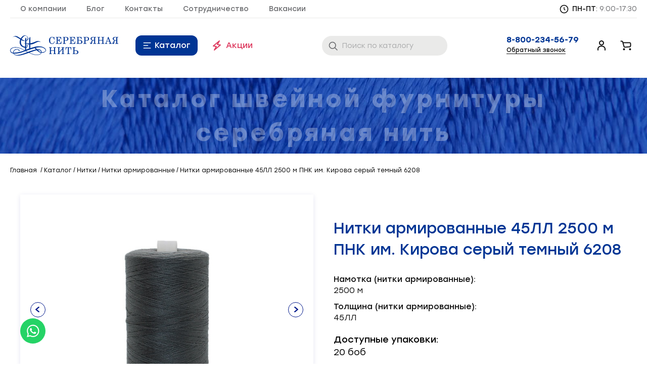

--- FILE ---
content_type: text/html; charset=UTF-8
request_url: https://st-iv.ru/catalog/nitki_armirovannye/nitki_armirovannye_45ll_2500_m_pnk_im_kirova_seryy_temnyy_6208/
body_size: 30275
content:

<!DOCTYPE html>
<html lang="ru">
<head>
    <!-- <meta charset="utf-8"> -->
	<meta http-equiv="Content-Type" content="text/html; charset=UTF-8" />
<meta name="robots" content="index, follow" />
<meta name="description" content="Заказать Нитки армированные 45ЛЛ 2500 м ПНК им. Кирова серый темный 6208 по цене от 117.70 руб. в Иваново от компании Серебряная нить. Широкий ассортимент швейных ниток. Промышленная намотка. Описание, характеристики и фото ✔ Доставка по России и в СНГ ✔ 25 лет на рынке ☎ 8-800-234-56-79" />
<script type="text/javascript" data-skip-moving="true">(function(w, d, n) {var cl = "bx-core";var ht = d.documentElement;var htc = ht ? ht.className : undefined;if (htc === undefined || htc.indexOf(cl) !== -1){return;}var ua = n.userAgent;if (/(iPad;)|(iPhone;)/i.test(ua)){cl += " bx-ios";}else if (/Windows/i.test(ua)){cl += ' bx-win';}else if (/Macintosh/i.test(ua)){cl += " bx-mac";}else if (/Linux/i.test(ua) && !/Android/i.test(ua)){cl += " bx-linux";}else if (/Android/i.test(ua)){cl += " bx-android";}cl += (/(ipad|iphone|android|mobile|touch)/i.test(ua) ? " bx-touch" : " bx-no-touch");cl += w.devicePixelRatio && w.devicePixelRatio >= 2? " bx-retina": " bx-no-retina";var ieVersion = -1;if (/AppleWebKit/.test(ua)){cl += " bx-chrome";}else if ((ieVersion = getIeVersion()) > 0){cl += " bx-ie bx-ie" + ieVersion;if (ieVersion > 7 && ieVersion < 10 && !isDoctype()){cl += " bx-quirks";}}else if (/Opera/.test(ua)){cl += " bx-opera";}else if (/Gecko/.test(ua)){cl += " bx-firefox";}ht.className = htc ? htc + " " + cl : cl;function isDoctype(){if (d.compatMode){return d.compatMode == "CSS1Compat";}return d.documentElement && d.documentElement.clientHeight;}function getIeVersion(){if (/Opera/i.test(ua) || /Webkit/i.test(ua) || /Firefox/i.test(ua) || /Chrome/i.test(ua)){return -1;}var rv = -1;if (!!(w.MSStream) && !(w.ActiveXObject) && ("ActiveXObject" in w)){rv = 11;}else if (!!d.documentMode && d.documentMode >= 10){rv = 10;}else if (!!d.documentMode && d.documentMode >= 9){rv = 9;}else if (d.attachEvent && !/Opera/.test(ua)){rv = 8;}if (rv == -1 || rv == 8){var re;if (n.appName == "Microsoft Internet Explorer"){re = new RegExp("MSIE ([0-9]+[\.0-9]*)");if (re.exec(ua) != null){rv = parseFloat(RegExp.$1);}}else if (n.appName == "Netscape"){rv = 11;re = new RegExp("Trident/.*rv:([0-9]+[\.0-9]*)");if (re.exec(ua) != null){rv = parseFloat(RegExp.$1);}}}return rv;}})(window, document, navigator);</script>


<link href="/bitrix/js/ui/design-tokens/dist/ui.design-tokens.min.css?169027013720836" type="text/css"  rel="stylesheet" />
<link href="/bitrix/js/ui/fonts/opensans/ui.font.opensans.min.css?16902701382320" type="text/css"  rel="stylesheet" />
<link href="/bitrix/js/main/popup/dist/main.popup.bundle.min.css?169027013425083" type="text/css"  rel="stylesheet" />
<link href="/bitrix/cache/css/s1/serebnit/template_e500830c2cc54be05a8b664a1442d647/template_e500830c2cc54be05a8b664a1442d647_v1.css?1745839593346393" type="text/css"  data-template-style="true" rel="stylesheet" />







            <!-- Yandex.Metrika counter -->
                        <!-- /Yandex.Metrika counter -->
                            
    <meta name="theme-color" content="#003594">    
    <meta name="viewport" content="width=device-width,initial-scale=1">
    <link href="https://fonts.googleapis.com/css?family=Montserrat:400,500,600,700,800&display=swap&subset=cyrillic" rel="stylesheet">
	<link rel="stylesheet" href="/local/templates/serebnit/css/styles.css">
    <link rel="stylesheet" href="/local/templates/serebnit/css/custom.css">
    <link rel="stylesheet" href="/local/templates/serebnit/whatsapp.css">
	<link rel="stylesheet" href="/local/templates/serebnit/css/header.css">
    <meta name="yandex-verification" content="b00be402d624416c" />
    <link rel="icon" href="/favicon.ico">
    <link rel="preload" href="/local/templates/serebnit/fonts/stolzl-book.woff2" as="font">
    <link rel="preload" href="/local/templates/serebnit/fonts/stolzl-regular.woff2" as="font">
    <link rel="preload" href="/local/templates/serebnit/fonts/stolzl-medium.woff2" as="font">
    <link rel="preload" href="/local/templates/serebnit/fonts/stolzl-bold.woff2" as="font">
    <title>Нитки армированные 45ЛЛ 2500 м ПНК им. Кирова серый темный 6208 купить оптом</title>

        <meta property="og:title" content="Нитки армированные 45ЛЛ 2500 м ПНК им. Кирова серый темный 6208 купить оптом" />
        <meta property="og:description" content="Заказать Нитки армированные 45ЛЛ 2500 м ПНК им. Кирова серый темный 6208 по цене от 117.70 руб. в Иваново от компании Серебряная нить. Широкий ассортимент швейных ниток. Промышленная намотка. Описание, характеристики и фото ✔ Доставка по России и в СНГ ✔ 25 лет на рынке ☎ 8-800-234-56-79" />
        <meta property="og:url" content="/catalog/nitki_armirovannye/nitki_armirovannye_45ll_2500_m_pnk_im_kirova_seryy_temnyy_6208/" />
        <meta property="og:image" content="/upload/iblock/c7b/loaq782czswlfbeed3b1is13x2ennrzo.jpg" />
                <meta property="og:site_name" content="st-iv.ru" />
        <meta property="og:locale" content="ru_RU" />




	
		

</head>
<body class="site-body">
<script data-skip-moving="true" src="https://yastatic.net/browser-updater/v1/script.js" charset="utf-8"></script><header class="site-header">
    <div class="site-wrapper">
        <div class="site-header__top">
			<nav class="site-nav site-header__site-nav">
				<a href="/personal/" class="site-header__user-link site-header__user-link--private">
					<span>Войти</span>
				</a>
				<button class="site-nav__mobile-close" aria-label="Close"></button>
                <ul class="site-nav__list">
	<li class="site-nav__item site-nav__item_mobile">
	  <a href="/basket/" class="site-header__user-link site-header__user-link--basket site-header__user-link--attention">
		<span>Корзина</span>
	  </a>
	</li>
			<li class="site-nav__item"><a href="/about/" class="site-nav__link   ">О компании</a></li>
			<li class="site-nav__item"><a href="/actions/" class="site-nav__link   ">Блог</a></li>
			<li class="site-nav__item"><a href="/contacts/" class="site-nav__link   ">Контакты</a></li>
			<li class="site-nav__item"><a href="/cooperation/" class="site-nav__link   ">Сотрудничество</a></li>
			<li class="site-nav__item"><a href="/vakansii/" class="site-nav__link   ">Вакансии</a></li>
	</ul>
            </nav>
            <p class="schedule site-header__schedule site-header__schedule_desktop">
                <span class="schedule__days">ПН-ПТ</span>: <span class="schedule__time">9:00-17:30</span>            </p>
        </div>
        <section class="site-header__main">
			<a href="/" class="site-header__logo">
				<img src="/local/templates/serebnit/img/logo.svg" alt="Продажа швейной фурнитуры оптом" title="Интернет-магазин швейной фурнитуры Серебряная Нить в Иваново">
            </a>
			<a href="/catalog/" class="site-header__mobile-catalog-link">Каталог</a>
			<button class="site-header__mobile-nav-toggle" aria-label="Menu">
				<span></span>
			</button>
		
            <div class="site-header__main-col">
                <section class="site-header__links">
                    <nav class="catalog-nav site-header__catalog-nav">
                        <a id="js-catalog-nav-opener" class="catalog-nav__toggle" type="button" href="/catalog/">Каталог</a>
                        <button id="js-catalog-nav-closer" class="catalog-nav__closer">
                            <span class="visually-hidden">Закрыть навигацию каталога</span>
                        </button>
                        <button id="js-catalog-nav-sub-closer" class="catalog-nav__sub-closer">
                            <span class="visually-hidden">Закрыть навигацию раздела каталога</span>
                        </button>
						<section id="js-catalog-nav" class="catalog-nav__body scrollbar">
	<ul class="catalog-nav__list">
					<li class="catalog-nav__item">
				<p class="catalog-nav__main js-catalog-sub-nav-opener">
					<a href="/catalog/nitki/" class=""><button style="cursor: pointer;" class="catalog-nav__link" type="button">
						Нитки					</button></a>
					<span class="catalog-nav__quantity">16</span>
				</p>
				<section class="catalog-nav__add scrollbar">
					<section class="catalog-nav__add-body">
						<section class="catalog-nav__add-nav">
							<a href="/catalog/nitki/" class="catalog-nav__go">
								<span class="catalog-nav__go-text">К разделу</span>
							</a>
							<ul class="catalog-nav__sub-list">
																										<li class="catalog-nav__sub-item">
										<a href="/catalog/nitki_poliester/" class="catalog-nav__sub-link">
											Нитки полиэстер										</a>
									</li>
																																			<li class="catalog-nav__sub-item">
										<a href="/catalog/nitki_armirovannye/" class="catalog-nav__sub-link">
											Нитки армированные										</a>
									</li>
																																			<li class="catalog-nav__sub-item">
										<a href="/catalog/nitki_vyshivalnye/" class="catalog-nav__sub-link">
											Нитки вышивальные										</a>
									</li>
																																			<li class="catalog-nav__sub-item">
										<a href="/catalog/nitki_teksturirovannye/" class="catalog-nav__sub-link">
											Нитки текстурированные										</a>
									</li>
																																			<li class="catalog-nav__sub-item">
										<a href="/catalog/nitki_mononit/" class="catalog-nav__sub-link">
											Нитки мононить										</a>
									</li>
																																			<li class="catalog-nav__sub-item">
										<a href="/catalog/nitki_spandeks/" class="catalog-nav__sub-link">
											Нитки спандекс										</a>
									</li>
																																			<li class="catalog-nav__sub-item">
										<a href="/catalog/nitki_lavsan/" class="catalog-nav__sub-link">
											Нитки лавсан										</a>
									</li>
																																			<li class="catalog-nav__sub-item">
										<a href="/catalog/nitki_kh_b/" class="catalog-nav__sub-link">
											Нитки х/б										</a>
									</li>
																																			<li class="catalog-nav__sub-item">
										<a href="/catalog/nitki_kapron/" class="catalog-nav__sub-link">
											Нитки капрон										</a>
									</li>
																																			<li class="catalog-nav__sub-item">
										<a href="/catalog/nitki_ognestoykie/" class="catalog-nav__sub-link">
											Нитки огнестойкие										</a>
									</li>
																																			<li class="catalog-nav__sub-item">
										<a href="/catalog/nitki_lyureks/" class="catalog-nav__sub-link">
											Нитки люрекс										</a>
									</li>
																																			<li class="catalog-nav__sub-item">
										<a href="/catalog/nitki_poliefirnye/" class="catalog-nav__sub-link">
											Нитки полиэфирные										</a>
									</li>
																																			<li class="catalog-nav__sub-item">
										<a href="/catalog/nit_vysokoprochnaya/" class="catalog-nav__sub-link">
											Нить высокопрочная										</a>
									</li>
																																			<li class="catalog-nav__sub-item">
										<a href="/catalog/nitki_dlya_rukodeliya/" class="catalog-nav__sub-link">
											Нитки для рукоделия										</a>
									</li>
																																			<li class="catalog-nav__sub-item">
										<a href="/catalog/nabor_nitok/" class="catalog-nav__sub-link">
											Набор ниток										</a>
									</li>
																																			<li class="catalog-nav__sub-item">
										<a href="/catalog/nitki_shveynye/" class="catalog-nav__sub-link">
											Нитки швейные										</a>
									</li>
																								</ul>
						</section>
						<figure class="catalog-nav__figure">
							<img src="/upload/iblock/eca/wv7049lsmgfjneg9i47j7rr901q2dc7g.png" alt="">
						</figure>
					</section>
				</section>
			</li>
					<li class="catalog-nav__item">
				<p class="catalog-nav__main js-catalog-sub-nav-opener">
					<a href="/catalog/molniya/" class=""><button style="cursor: pointer;" class="catalog-nav__link" type="button">
						Молния					</button></a>
					<span class="catalog-nav__quantity">9</span>
				</p>
				<section class="catalog-nav__add scrollbar">
					<section class="catalog-nav__add-body">
						<section class="catalog-nav__add-nav">
							<a href="/catalog/molniya/" class="catalog-nav__go">
								<span class="catalog-nav__go-text">К разделу</span>
							</a>
							<ul class="catalog-nav__sub-list">
																										<li class="catalog-nav__sub-item">
										<a href="/catalog/molniya_spiralnaya/" class="catalog-nav__sub-link">
											Молния спиральная										</a>
									</li>
																																			<li class="catalog-nav__sub-item">
										<a href="/catalog/molniya_rulonnaya/" class="catalog-nav__sub-link">
											Молния рулонная										</a>
									</li>
																																			<li class="catalog-nav__sub-item">
										<a href="/catalog/begunki/" class="catalog-nav__sub-link">
											Бегунки										</a>
									</li>
																																			<li class="catalog-nav__sub-item">
										<a href="/catalog/molniya_traktornaya/" class="catalog-nav__sub-link">
											Молния тракторная										</a>
									</li>
																																			<li class="catalog-nav__sub-item">
										<a href="/catalog/molniya_potaynaya/" class="catalog-nav__sub-link">
											Молния потайная										</a>
									</li>
																																			<li class="catalog-nav__sub-item">
										<a href="/catalog/molniya_dekorativnaya/" class="catalog-nav__sub-link">
											Молния декоративная										</a>
									</li>
																																			<li class="catalog-nav__sub-item">
										<a href="/catalog/molniya_metallicheskaya/" class="catalog-nav__sub-link">
											Молния металлическая										</a>
									</li>
																																			<li class="catalog-nav__sub-item">
										<a href="/catalog/pullery/" class="catalog-nav__sub-link">
											Пуллеры										</a>
									</li>
																																			<li class="catalog-nav__sub-item">
										<a href="/catalog/ogranichitel/" class="catalog-nav__sub-link">
											Ограничитель										</a>
									</li>
																								</ul>
						</section>
						<figure class="catalog-nav__figure">
							<img src="/upload/iblock/1f9/qh1kusrdospphrahjo1f1k024hi7u0ig.png" alt="">
						</figure>
					</section>
				</section>
			</li>
					<li class="catalog-nav__item">
				<p class="catalog-nav__main js-catalog-sub-nav-opener">
					<a href="/catalog/rezinka/" class=""><button style="cursor: pointer;" class="catalog-nav__link" type="button">
						Резинка					</button></a>
					<span class="catalog-nav__quantity">10</span>
				</p>
				<section class="catalog-nav__add scrollbar">
					<section class="catalog-nav__add-body">
						<section class="catalog-nav__add-nav">
							<a href="/catalog/rezinka/" class="catalog-nav__go">
								<span class="catalog-nav__go-text">К разделу</span>
							</a>
							<ul class="catalog-nav__sub-list">
																										<li class="catalog-nav__sub-item">
										<a href="/catalog/rezinka_vyazanaya/" class="catalog-nav__sub-link">
											Резинка вязаная										</a>
									</li>
																																			<li class="catalog-nav__sub-item">
										<a href="/catalog/rezinka_vzderzhka/" class="catalog-nav__sub-link">
											Резинка вздержка										</a>
									</li>
																																			<li class="catalog-nav__sub-item">
										<a href="/catalog/rezinka_tkanaya/" class="catalog-nav__sub-link">
											Резинка тканая										</a>
									</li>
																																			<li class="catalog-nav__sub-item">
										<a href="/catalog/rezinka_shlyapnaya/" class="catalog-nav__sub-link">
											Резинка шляпная										</a>
									</li>
																																			<li class="catalog-nav__sub-item">
										<a href="/catalog/rezinka_dekorativnaya/" class="catalog-nav__sub-link">
											Резинка декоративная										</a>
									</li>
																																			<li class="catalog-nav__sub-item">
										<a href="/catalog/rezinka_pomochnaya/" class="catalog-nav__sub-link">
											Резинка помочная										</a>
									</li>
																																			<li class="catalog-nav__sub-item">
										<a href="/catalog/rezinka_bashmachnaya/" class="catalog-nav__sub-link">
											Резинка башмачная										</a>
									</li>
																																			<li class="catalog-nav__sub-item">
										<a href="/catalog/rezinka_boksernaya/" class="catalog-nav__sub-link">
											Резинка боксерная										</a>
									</li>
																																			<li class="catalog-nav__sub-item">
										<a href="/catalog/rezinka_masochnaya/" class="catalog-nav__sub-link">
											Резинка масочная										</a>
									</li>
																																			<li class="catalog-nav__sub-item">
										<a href="/catalog/rezinka_espander/" class="catalog-nav__sub-link">
											Резинка-эспандер										</a>
									</li>
																								</ul>
						</section>
						<figure class="catalog-nav__figure">
							<img src="/upload/iblock/54a/d6njbld2xpu6ah09eb9eoxwwd5x8m7r4.png" alt="">
						</figure>
					</section>
				</section>
			</li>
					<li class="catalog-nav__item">
				<p class="catalog-nav__main js-catalog-sub-nav-opener">
					<a href="/catalog/kant/" class=""><button style="cursor: pointer;" class="catalog-nav__link" type="button">
						Кант					</button></a>
					<span class="catalog-nav__quantity">7</span>
				</p>
				<section class="catalog-nav__add scrollbar">
					<section class="catalog-nav__add-body">
						<section class="catalog-nav__add-nav">
							<a href="/catalog/kant/" class="catalog-nav__go">
								<span class="catalog-nav__go-text">К разделу</span>
							</a>
							<ul class="catalog-nav__sub-list">
																										<li class="catalog-nav__sub-item">
										<a href="/catalog/kant_1/" class="catalog-nav__sub-link">
											Кант										</a>
									</li>
																																			<li class="catalog-nav__sub-item">
										<a href="/catalog/kant_atlasnyy/" class="catalog-nav__sub-link">
											Кант атласный										</a>
									</li>
																																																				<li class="catalog-nav__sub-item">
										<a href="/catalog/kant_otdelochnyy/" class="catalog-nav__sub-link">
											Кант отделочный										</a>
									</li>
																																			<li class="catalog-nav__sub-item">
										<a href="/catalog/kant_plastikovyy_keder/" class="catalog-nav__sub-link">
											Кант пластиковый (кедер)										</a>
									</li>
																																			<li class="catalog-nav__sub-item">
										<a href="/catalog/kant_svetootrazhayushchiy/" class="catalog-nav__sub-link">
											Кант светоотражающий										</a>
									</li>
																																			<li class="catalog-nav__sub-item">
										<a href="/catalog/kant_khlopok/" class="catalog-nav__sub-link">
											Кант хлопок										</a>
									</li>
																								</ul>
						</section>
						<figure class="catalog-nav__figure">
							<img src="/upload/iblock/439/sjjql9neyt6b1njiqwh2aqzxcdheoi89.png" alt="">
						</figure>
					</section>
				</section>
			</li>
					<li class="catalog-nav__item">
				<p class="catalog-nav__main js-catalog-sub-nav-opener">
					<a href="/catalog/lenta/" class=""><button style="cursor: pointer;" class="catalog-nav__link" type="button">
						Лента					</button></a>
					<span class="catalog-nav__quantity">20</span>
				</p>
				<section class="catalog-nav__add scrollbar">
					<section class="catalog-nav__add-body">
						<section class="catalog-nav__add-nav">
							<a href="/catalog/lenta/" class="catalog-nav__go">
								<span class="catalog-nav__go-text">К разделу</span>
							</a>
							<ul class="catalog-nav__sub-list">
																										<li class="catalog-nav__sub-item">
										<a href="/catalog/lenta_okantovochnaya/" class="catalog-nav__sub-link">
											Лента окантовочная										</a>
									</li>
																																			<li class="catalog-nav__sub-item">
										<a href="/catalog/lenta_kontaktnaya/" class="catalog-nav__sub-link">
											Лента контактная										</a>
									</li>
																																			<li class="catalog-nav__sub-item">
										<a href="/catalog/lenta_kipernaya_1/" class="catalog-nav__sub-link">
											_Лента киперная										</a>
									</li>
																																			<li class="catalog-nav__sub-item">
										<a href="/catalog/stropa/" class="catalog-nav__sub-link">
											Стропа										</a>
									</li>
																																																				<li class="catalog-nav__sub-item">
										<a href="/catalog/lenta_kipernaya/" class="catalog-nav__sub-link">
											Лента киперная										</a>
									</li>
																																																				<li class="catalog-nav__sub-item">
										<a href="/catalog/lenta_svetootrazhayushchaya/" class="catalog-nav__sub-link">
											Лента светоотражающая										</a>
									</li>
																																			<li class="catalog-nav__sub-item">
										<a href="/catalog/lenta_shtornaya/" class="catalog-nav__sub-link">
											Лента шторная										</a>
									</li>
																																			<li class="catalog-nav__sub-item">
										<a href="/catalog/lenta_bryuchnaya/" class="catalog-nav__sub-link">
											Лента брючная										</a>
									</li>
																																			<li class="catalog-nav__sub-item">
										<a href="/catalog/lenta_korsazhnaya/" class="catalog-nav__sub-link">
											Лента корсажная										</a>
									</li>
																																			<li class="catalog-nav__sub-item">
										<a href="/catalog/lenta_veshalochnaya/" class="catalog-nav__sub-link">
											Лента вешалочная										</a>
									</li>
																																			<li class="catalog-nav__sub-item">
										<a href="/catalog/lenta_atlasnaya/" class="catalog-nav__sub-link">
											Лента атласная										</a>
									</li>
																																			<li class="catalog-nav__sub-item">
										<a href="/catalog/lenta_matrasnaya/" class="catalog-nav__sub-link">
											Лента матрасная										</a>
									</li>
																																			<li class="catalog-nav__sub-item">
										<a href="/catalog/lenta_taftyanaya/" class="catalog-nav__sub-link">
											Лента тафтяная										</a>
									</li>
																																			<li class="catalog-nav__sub-item">
										<a href="/catalog/lenta_niteproshivnaya/" class="catalog-nav__sub-link">
											Лента нитепрошивная										</a>
									</li>
																																			<li class="catalog-nav__sub-item">
										<a href="/catalog/lenta_repsovaya/" class="catalog-nav__sub-link">
											Лента репсовая										</a>
									</li>
																																			<li class="catalog-nav__sub-item">
										<a href="/catalog/lenta_silikonovaya/" class="catalog-nav__sub-link">
											Лента силиконовая										</a>
									</li>
																																			<li class="catalog-nav__sub-item">
										<a href="/catalog/lenta_dekorativnaya/" class="catalog-nav__sub-link">
											Лента декоративная										</a>
									</li>
																																									</ul>
						</section>
						<figure class="catalog-nav__figure">
							<img src="/upload/iblock/046/dj2yarxreou1ew65ufwibi1fe16luhjy.png" alt="">
						</figure>
					</section>
				</section>
			</li>
					<li class="catalog-nav__item">
				<p class="catalog-nav__main js-catalog-sub-nav-opener">
					<a href="/catalog/metalloplastikovaya_furnitura/" class=""><button style="cursor: pointer;" class="catalog-nav__link" type="button">
						Металлопластиковая фурнитура					</button></a>
					<span class="catalog-nav__quantity">21</span>
				</p>
				<section class="catalog-nav__add scrollbar">
					<section class="catalog-nav__add-body">
						<section class="catalog-nav__add-nav">
							<a href="/catalog/metalloplastikovaya_furnitura/" class="catalog-nav__go">
								<span class="catalog-nav__go-text">К разделу</span>
							</a>
							<ul class="catalog-nav__sub-list">
																										<li class="catalog-nav__sub-item">
										<a href="/catalog/zashchelka_trezubets_fasteks/" class="catalog-nav__sub-link">
											Защелка-трезубец (фастекс)										</a>
									</li>
																																			<li class="catalog-nav__sub-item">
										<a href="/catalog/knopka/" class="catalog-nav__sub-link">
											Кнопка										</a>
									</li>
																																			<li class="catalog-nav__sub-item">
										<a href="/catalog/lyuversy/" class="catalog-nav__sub-link">
											Люверсы										</a>
									</li>
																																			<li class="catalog-nav__sub-item">
										<a href="/catalog/kontsevik/" class="catalog-nav__sub-link">
											Концевик										</a>
									</li>
																																			<li class="catalog-nav__sub-item">
										<a href="/catalog/polukoltso/" class="catalog-nav__sub-link">
											Полукольцо										</a>
									</li>
																																			<li class="catalog-nav__sub-item">
										<a href="/catalog/koltso/" class="catalog-nav__sub-link">
											Кольцо										</a>
									</li>
																																			<li class="catalog-nav__sub-item">
										<a href="/catalog/fiksator/" class="catalog-nav__sub-link">
											Фиксатор										</a>
									</li>
																																			<li class="catalog-nav__sub-item">
										<a href="/catalog/pryazhka/" class="catalog-nav__sub-link">
											Пряжка										</a>
									</li>
																																			<li class="catalog-nav__sub-item">
										<a href="/catalog/blochka/" class="catalog-nav__sub-link">
											Блочка										</a>
									</li>
																																			<li class="catalog-nav__sub-item">
										<a href="/catalog/kholniten/" class="catalog-nav__sub-link">
											Хольнитен										</a>
									</li>
																																			<li class="catalog-nav__sub-item">
										<a href="/catalog/uplotnitel/" class="catalog-nav__sub-link">
											Уплотнитель										</a>
									</li>
																																			<li class="catalog-nav__sub-item">
										<a href="/catalog/ramka/" class="catalog-nav__sub-link">
											Рамка										</a>
									</li>
																																			<li class="catalog-nav__sub-item">
										<a href="/catalog/zastezhka_dlya_kombinezona/" class="catalog-nav__sub-link">
											Застежка для комбинезона										</a>
									</li>
																																			<li class="catalog-nav__sub-item">
										<a href="/catalog/karabin/" class="catalog-nav__sub-link">
											Карабин										</a>
									</li>
																																			<li class="catalog-nav__sub-item">
										<a href="/catalog/kryuchok/" class="catalog-nav__sub-link">
											Крючок										</a>
									</li>
																																			<li class="catalog-nav__sub-item">
										<a href="/catalog/magnit/" class="catalog-nav__sub-link">
											Магнит										</a>
									</li>
																																			<li class="catalog-nav__sub-item">
										<a href="/catalog/nakladka/" class="catalog-nav__sub-link">
											Накладка										</a>
									</li>
																																			<li class="catalog-nav__sub-item">
										<a href="/catalog/paty/" class="catalog-nav__sub-link">
											Паты										</a>
									</li>
																																			<li class="catalog-nav__sub-item">
										<a href="/catalog/puklya/" class="catalog-nav__sub-link">
											Пукля										</a>
									</li>
																																			<li class="catalog-nav__sub-item">
										<a href="/catalog/shlyapka/" class="catalog-nav__sub-link">
											Шляпка										</a>
									</li>
																																									</ul>
						</section>
						<figure class="catalog-nav__figure">
							<img src="/upload/iblock/109/ob44s5zzvgi6y5npe0qafhfcnst5kkid.png" alt="">
						</figure>
					</section>
				</section>
			</li>
					<li class="catalog-nav__item">
				<p class="catalog-nav__main js-catalog-sub-nav-opener">
					<a href="/catalog/upakovochnye_materialy/" class=""><button style="cursor: pointer;" class="catalog-nav__link" type="button">
						Упаковочные материалы					</button></a>
					<span class="catalog-nav__quantity">12</span>
				</p>
				<section class="catalog-nav__add scrollbar">
					<section class="catalog-nav__add-body">
						<section class="catalog-nav__add-nav">
							<a href="/catalog/upakovochnye_materialy/" class="catalog-nav__go">
								<span class="catalog-nav__go-text">К разделу</span>
							</a>
							<ul class="catalog-nav__sub-list">
																										<li class="catalog-nav__sub-item">
										<a href="/catalog/pakety/" class="catalog-nav__sub-link">
											Пакеты										</a>
									</li>
																																			<li class="catalog-nav__sub-item">
										<a href="/catalog/meshki/" class="catalog-nav__sub-link">
											Мешки										</a>
									</li>
																																			<li class="catalog-nav__sub-item">
										<a href="/catalog/karton_vkladysh/" class="catalog-nav__sub-link">
											Картон - вкладыш										</a>
									</li>
																																			<li class="catalog-nav__sub-item">
										<a href="/catalog/kroy/" class="catalog-nav__sub-link">
											Крой										</a>
									</li>
																																			<li class="catalog-nav__sub-item">
										<a href="/catalog/karton_elektroizolyatsionnyy/" class="catalog-nav__sub-link">
											Картон электроизоляционный										</a>
									</li>
																																			<li class="catalog-nav__sub-item">
										<a href="/catalog/skotch/" class="catalog-nav__sub-link">
											Скотч										</a>
									</li>
																																			<li class="catalog-nav__sub-item">
										<a href="/catalog/pistolety_upakovochnye/" class="catalog-nav__sub-link">
											Пистолеты упаковочные										</a>
									</li>
																																			<li class="catalog-nav__sub-item">
										<a href="/catalog/usiliteli/" class="catalog-nav__sub-link">
											Усилители										</a>
									</li>
																																			<li class="catalog-nav__sub-item">
										<a href="/catalog/ruchka_sbornaya/" class="catalog-nav__sub-link">
											Ручка сборная										</a>
									</li>
																																			<li class="catalog-nav__sub-item">
										<a href="/catalog/streych_plenka/" class="catalog-nav__sub-link">
											Стрейч - пленка										</a>
									</li>
																																			<li class="catalog-nav__sub-item">
										<a href="/catalog/shpagat/" class="catalog-nav__sub-link">
											Шпагат										</a>
									</li>
																																			<li class="catalog-nav__sub-item">
										<a href="/catalog/upakovka/" class="catalog-nav__sub-link">
											Упаковка										</a>
									</li>
																								</ul>
						</section>
						<figure class="catalog-nav__figure">
							<img src="/upload/iblock/d11/qqon803nc8s80f9pzd3kk75phrc4fe0i.png" alt="">
						</figure>
					</section>
				</section>
			</li>
					<li class="catalog-nav__item">
				<p class="catalog-nav__main js-catalog-sub-nav-opener">
					<a href="/catalog/pugovitsy/" class=""><button style="cursor: pointer;" class="catalog-nav__link" type="button">
						Пуговицы					</button></a>
					<span class="catalog-nav__quantity">5</span>
				</p>
				<section class="catalog-nav__add scrollbar">
					<section class="catalog-nav__add-body">
						<section class="catalog-nav__add-nav">
							<a href="/catalog/pugovitsy/" class="catalog-nav__go">
								<span class="catalog-nav__go-text">К разделу</span>
							</a>
							<ul class="catalog-nav__sub-list">
																										<li class="catalog-nav__sub-item">
										<a href="/catalog/pugovitsy_plastikovye/" class="catalog-nav__sub-link">
											Пуговицы пластиковые										</a>
									</li>
																																			<li class="catalog-nav__sub-item">
										<a href="/catalog/pugovitsy_dekorativnye/" class="catalog-nav__sub-link">
											Пуговицы декоративные										</a>
									</li>
																																			<li class="catalog-nav__sub-item">
										<a href="/catalog/pugovitsy_metallicheskie/" class="catalog-nav__sub-link">
											Пуговицы металлические										</a>
									</li>
																																			<li class="catalog-nav__sub-item">
										<a href="/catalog/pugovitsy_kokos/" class="catalog-nav__sub-link">
											Пуговицы кокос										</a>
									</li>
																																			<li class="catalog-nav__sub-item">
										<a href="/catalog/pugovitsy_derevyannye/" class="catalog-nav__sub-link">
											Пуговицы деревянные										</a>
									</li>
																								</ul>
						</section>
						<figure class="catalog-nav__figure">
							<img src="/upload/iblock/f94/02sxgzs0ylfvifdhqu3h9dezuunz73jn.png" alt="">
						</figure>
					</section>
				</section>
			</li>
					<li class="catalog-nav__item">
				<p class="catalog-nav__main js-catalog-sub-nav-opener">
					<a href="/catalog/kleevye_i_prokladochnye_materialy/" class=""><button style="cursor: pointer;" class="catalog-nav__link" type="button">
						Клеевые и прокладочные материалы					</button></a>
					<span class="catalog-nav__quantity">5</span>
				</p>
				<section class="catalog-nav__add scrollbar">
					<section class="catalog-nav__add-body">
						<section class="catalog-nav__add-nav">
							<a href="/catalog/kleevye_i_prokladochnye_materialy/" class="catalog-nav__go">
								<span class="catalog-nav__go-text">К разделу</span>
							</a>
							<ul class="catalog-nav__sub-list">
																										<li class="catalog-nav__sub-item">
										<a href="/catalog/flizelin/" class="catalog-nav__sub-link">
											Флизелин										</a>
									</li>
																																			<li class="catalog-nav__sub-item">
										<a href="/catalog/dublerin/" class="catalog-nav__sub-link">
											Дублерин										</a>
									</li>
																																			<li class="catalog-nav__sub-item">
										<a href="/catalog/lenta_transfernaya/" class="catalog-nav__sub-link">
											Лента трансферная										</a>
									</li>
																																			<li class="catalog-nav__sub-item">
										<a href="/catalog/pautinka/" class="catalog-nav__sub-link">
											Паутинка										</a>
									</li>
																																			<li class="catalog-nav__sub-item">
										<a href="/catalog/dolevik/" class="catalog-nav__sub-link">
											Долевик										</a>
									</li>
																								</ul>
						</section>
						<figure class="catalog-nav__figure">
							<img src="/upload/iblock/3bc/x0pjs4rhk7db6tyutwwuyoimvrm798zw.png" alt="">
						</figure>
					</section>
				</section>
			</li>
					<li class="catalog-nav__item">
				<p class="catalog-nav__main js-catalog-sub-nav-opener">
					<a href="/catalog/kosaya_beyka/" class=""><button style="cursor: pointer;" class="catalog-nav__link" type="button">
						Косая бейка					</button></a>
					<span class="catalog-nav__quantity">3</span>
				</p>
				<section class="catalog-nav__add scrollbar">
					<section class="catalog-nav__add-body">
						<section class="catalog-nav__add-nav">
							<a href="/catalog/kosaya_beyka/" class="catalog-nav__go">
								<span class="catalog-nav__go-text">К разделу</span>
							</a>
							<ul class="catalog-nav__sub-list">
																										<li class="catalog-nav__sub-item">
										<a href="/catalog/kosaya_beyka_atlasnaya/" class="catalog-nav__sub-link">
											Косая бейка атласная										</a>
									</li>
																																			<li class="catalog-nav__sub-item">
										<a href="/catalog/kosaya_beyka_trikotazhnaya/" class="catalog-nav__sub-link">
											Косая бейка трикотажная										</a>
									</li>
																																			<li class="catalog-nav__sub-item">
										<a href="/catalog/kosaya_beyka_kh_b/" class="catalog-nav__sub-link">
											Косая бейка Х/Б										</a>
									</li>
																								</ul>
						</section>
						<figure class="catalog-nav__figure">
							<img src="/upload/iblock/a0e/8qnygtz2vgjirkkbzfm00p6s9djuzl8q.png" alt="">
						</figure>
					</section>
				</section>
			</li>
					<li class="catalog-nav__item">
				<p class="catalog-nav__main js-catalog-sub-nav-opener">
					<a href="/catalog/kruzhevo/" class=""><button style="cursor: pointer;" class="catalog-nav__link" type="button">
						Кружево					</button></a>
					<span class="catalog-nav__quantity">6</span>
				</p>
				<section class="catalog-nav__add scrollbar">
					<section class="catalog-nav__add-body">
						<section class="catalog-nav__add-nav">
							<a href="/catalog/kruzhevo/" class="catalog-nav__go">
								<span class="catalog-nav__go-text">К разделу</span>
							</a>
							<ul class="catalog-nav__sub-list">
																										<li class="catalog-nav__sub-item">
										<a href="/catalog/vstavki/" class="catalog-nav__sub-link">
											Вставки										</a>
									</li>
																																																				<li class="catalog-nav__sub-item">
										<a href="/catalog/kruzhevo_metrazh/" class="catalog-nav__sub-link">
											Кружево (метраж)										</a>
									</li>
																																			<li class="catalog-nav__sub-item">
										<a href="/catalog/tesma_vyazanaya/" class="catalog-nav__sub-link">
											Тесьма вязаная										</a>
									</li>
																																			<li class="catalog-nav__sub-item">
										<a href="/catalog/tkan_vyshitaya/" class="catalog-nav__sub-link">
											Ткань вышитая										</a>
									</li>
																																			<li class="catalog-nav__sub-item">
										<a href="/catalog/shite/" class="catalog-nav__sub-link">
											Шитье										</a>
									</li>
																								</ul>
						</section>
						<figure class="catalog-nav__figure">
							<img src="/upload/iblock/b90/cl76qy6u0zobrli1y29q0lcdixdgm357.png" alt="">
						</figure>
					</section>
				</section>
			</li>
					<li class="catalog-nav__item">
				<p class="catalog-nav__main js-catalog-sub-nav-opener">
					<a href="/catalog/shnury/" class=""><button style="cursor: pointer;" class="catalog-nav__link" type="button">
						Шнуры					</button></a>
					<span class="catalog-nav__quantity">4</span>
				</p>
				<section class="catalog-nav__add scrollbar">
					<section class="catalog-nav__add-body">
						<section class="catalog-nav__add-nav">
							<a href="/catalog/shnury/" class="catalog-nav__go">
								<span class="catalog-nav__go-text">К разделу</span>
							</a>
							<ul class="catalog-nav__sub-list">
																										<li class="catalog-nav__sub-item">
										<a href="/catalog/shnur/" class="catalog-nav__sub-link">
											Шнур										</a>
									</li>
																																																				<li class="catalog-nav__sub-item">
										<a href="/catalog/shnurki/" class="catalog-nav__sub-link">
											Шнурки										</a>
									</li>
																																			<li class="catalog-nav__sub-item">
										<a href="/catalog/kanat/" class="catalog-nav__sub-link">
											Канат										</a>
									</li>
																								</ul>
						</section>
						<figure class="catalog-nav__figure">
							<img src="/upload/iblock/70f/cypw9pwoih4xqz7jdi8l50pzjs7yxjy9.png" alt="">
						</figure>
					</section>
				</section>
			</li>
					<li class="catalog-nav__item">
				<p class="catalog-nav__main js-catalog-sub-nav-opener">
					<a href="/catalog/prikladnye_materialy/" class=""><button style="cursor: pointer;" class="catalog-nav__link" type="button">
						Прикладные материалы					</button></a>
					<span class="catalog-nav__quantity">4</span>
				</p>
				<section class="catalog-nav__add scrollbar">
					<section class="catalog-nav__add-body">
						<section class="catalog-nav__add-nav">
							<a href="/catalog/prikladnye_materialy/" class="catalog-nav__go">
								<span class="catalog-nav__go-text">К разделу</span>
							</a>
							<ul class="catalog-nav__sub-list">
																										<li class="catalog-nav__sub-item">
										<a href="/catalog/vkladysh_v_kozyrek/" class="catalog-nav__sub-link">
											Вкладыш в козырек										</a>
									</li>
																																			<li class="catalog-nav__sub-item">
										<a href="/catalog/zastezhka_dlya_beysbolki/" class="catalog-nav__sub-link">
											Застежка для бейсболки										</a>
									</li>
																																			<li class="catalog-nav__sub-item">
										<a href="/catalog/manzhety/" class="catalog-nav__sub-link">
											Манжеты										</a>
									</li>
																																			<li class="catalog-nav__sub-item">
										<a href="/catalog/podplechniki/" class="catalog-nav__sub-link">
											Подплечники										</a>
									</li>
																								</ul>
						</section>
						<figure class="catalog-nav__figure">
							<img src="/upload/iblock/bb7/shk66prw7zqlgfuzqtmzxmldzr0x05cs.png" alt="">
						</figure>
					</section>
				</section>
			</li>
					<li class="catalog-nav__item">
				<p class="catalog-nav__main js-catalog-sub-nav-opener">
					<a href="/catalog/tkan_podkladochnaya/" class=""><button style="cursor: pointer;" class="catalog-nav__link" type="button">
						Ткань подкладочная					</button></a>
					<span class="catalog-nav__quantity">0</span>
				</p>
				<section class="catalog-nav__add scrollbar">
					<section class="catalog-nav__add-body">
						<section class="catalog-nav__add-nav">
							<a href="/catalog/tkan_podkladochnaya/" class="catalog-nav__go">
								<span class="catalog-nav__go-text">К разделу</span>
							</a>
							<ul class="catalog-nav__sub-list">
															</ul>
						</section>
						<figure class="catalog-nav__figure">
							<img src="/upload/iblock/4f9/zu7939r29syqt1ydma6pjhkeepnvsvpi.png" alt="">
						</figure>
					</section>
				</section>
			</li>
					<li class="catalog-nav__item">
				<p class="catalog-nav__main js-catalog-sub-nav-opener">
					<a href="/catalog/tovary_dlya_markirovki/" class=""><button style="cursor: pointer;" class="catalog-nav__link" type="button">
						Товары для маркировки					</button></a>
					<span class="catalog-nav__quantity">8</span>
				</p>
				<section class="catalog-nav__add scrollbar">
					<section class="catalog-nav__add-body">
						<section class="catalog-nav__add-nav">
							<a href="/catalog/tovary_dlya_markirovki/" class="catalog-nav__go">
								<span class="catalog-nav__go-text">К разделу</span>
							</a>
							<ul class="catalog-nav__sub-list">
																										<li class="catalog-nav__sub-item">
										<a href="/catalog/lenta_neylonovaya/" class="catalog-nav__sub-link">
											Лента нейлоновая										</a>
									</li>
																																			<li class="catalog-nav__sub-item">
										<a href="/catalog/birkoderzhatel/" class="catalog-nav__sub-link">
											Биркодержатель										</a>
									</li>
																																			<li class="catalog-nav__sub-item">
										<a href="/catalog/lenta_razmernaya/" class="catalog-nav__sub-link">
											Лента размерная										</a>
									</li>
																																			<li class="catalog-nav__sub-item">
										<a href="/catalog/nabor_igl_dlya_etiket_pistoleta/" class="catalog-nav__sub-link">
											Набор игл для этикет-пистолета										</a>
									</li>
																																			<li class="catalog-nav__sub-item">
										<a href="/catalog/razmernik/" class="catalog-nav__sub-link">
											Размерник										</a>
									</li>
																																			<li class="catalog-nav__sub-item">
										<a href="/catalog/sostavnik/" class="catalog-nav__sub-link">
											Составник										</a>
									</li>
																																			<li class="catalog-nav__sub-item">
										<a href="/catalog/etiket_pistolet/" class="catalog-nav__sub-link">
											Этикет-пистолет										</a>
									</li>
																																			<li class="catalog-nav__sub-item">
										<a href="/catalog/etiketka/" class="catalog-nav__sub-link">
											Этикетка										</a>
									</li>
																								</ul>
						</section>
						<figure class="catalog-nav__figure">
							<img src="/upload/iblock/f11/9oi6lvrpulnh3yp5ug7xwpny5qq1b8l2.png" alt="">
						</figure>
					</section>
				</section>
			</li>
					<li class="catalog-nav__item">
				<p class="catalog-nav__main js-catalog-sub-nav-opener">
					<a href="/catalog/utepliteli_i_napolniteli/" class=""><button style="cursor: pointer;" class="catalog-nav__link" type="button">
						Утеплители и наполнители					</button></a>
					<span class="catalog-nav__quantity">3</span>
				</p>
				<section class="catalog-nav__add scrollbar">
					<section class="catalog-nav__add-body">
						<section class="catalog-nav__add-nav">
							<a href="/catalog/utepliteli_i_napolniteli/" class="catalog-nav__go">
								<span class="catalog-nav__go-text">К разделу</span>
							</a>
							<ul class="catalog-nav__sub-list">
																										<li class="catalog-nav__sub-item">
										<a href="/catalog/penka/" class="catalog-nav__sub-link">
											Пенка										</a>
									</li>
																																			<li class="catalog-nav__sub-item">
										<a href="/catalog/porolon_ppu/" class="catalog-nav__sub-link">
											Поролон ППУ										</a>
									</li>
																																			<li class="catalog-nav__sub-item">
										<a href="/catalog/sintepon/" class="catalog-nav__sub-link">
											Синтепон										</a>
									</li>
																								</ul>
						</section>
						<figure class="catalog-nav__figure">
							<img src="/upload/iblock/3d2/g6gdqd0jch957jdoev4owiyhyf4vew79.png" alt="">
						</figure>
					</section>
				</section>
			</li>
					<li class="catalog-nav__item">
				<p class="catalog-nav__main js-catalog-sub-nav-opener">
					<a href="/catalog/chelnochnye_ustroystva/" class=""><button style="cursor: pointer;" class="catalog-nav__link" type="button">
						Челночные устройства					</button></a>
					<span class="catalog-nav__quantity">3</span>
				</p>
				<section class="catalog-nav__add scrollbar">
					<section class="catalog-nav__add-body">
						<section class="catalog-nav__add-nav">
							<a href="/catalog/chelnochnye_ustroystva/" class="catalog-nav__go">
								<span class="catalog-nav__go-text">К разделу</span>
							</a>
							<ul class="catalog-nav__sub-list">
																										<li class="catalog-nav__sub-item">
										<a href="/catalog/kolpachok_shpulnyy/" class="catalog-nav__sub-link">
											Колпачок шпульный										</a>
									</li>
																																			<li class="catalog-nav__sub-item">
										<a href="/catalog/komplekt_chelnochnyy_ustroystvo/" class="catalog-nav__sub-link">
											Комплект челночный (устройство)										</a>
									</li>
																																			<li class="catalog-nav__sub-item">
										<a href="/catalog/shpulka/" class="catalog-nav__sub-link">
											Шпулька										</a>
									</li>
																								</ul>
						</section>
						<figure class="catalog-nav__figure">
							<img src="/upload/iblock/396/oqwsihfvp788tj25dw0l5za1o5bjgr82.png" alt="">
						</figure>
					</section>
				</section>
			</li>
					<li class="catalog-nav__item">
				<p class="catalog-nav__main js-catalog-sub-nav-opener">
					<a href="/catalog/prisposobleniya_dlya_shm/" class=""><button style="cursor: pointer;" class="catalog-nav__link" type="button">
						Приспособления для ШМ					</button></a>
					<span class="catalog-nav__quantity">15</span>
				</p>
				<section class="catalog-nav__add scrollbar">
					<section class="catalog-nav__add-body">
						<section class="catalog-nav__add-nav">
							<a href="/catalog/prisposobleniya_dlya_shm/" class="catalog-nav__go">
								<span class="catalog-nav__go-text">К разделу</span>
							</a>
							<ul class="catalog-nav__sub-list">
																										<li class="catalog-nav__sub-item">
										<a href="/catalog/adapter/" class="catalog-nav__sub-link">
											Адаптер										</a>
									</li>
																																			<li class="catalog-nav__sub-item">
										<a href="/catalog/vtulka_iglovoditelya/" class="catalog-nav__sub-link">
											Втулка игловодителя										</a>
									</li>
																																			<li class="catalog-nav__sub-item">
										<a href="/catalog/ersh/" class="catalog-nav__sub-link">
											Ерш										</a>
									</li>
																																			<li class="catalog-nav__sub-item">
										<a href="/catalog/igloderzhatel/" class="catalog-nav__sub-link">
											Иглодержатель										</a>
									</li>
																																			<li class="catalog-nav__sub-item">
										<a href="/catalog/lenta_zatochnaya/" class="catalog-nav__sub-link">
											Лента заточная										</a>
									</li>
																																			<li class="catalog-nav__sub-item">
										<a href="/catalog/motalka/" class="catalog-nav__sub-link">
											Моталка										</a>
									</li>
																																			<li class="catalog-nav__sub-item">
										<a href="/catalog/niteprityagivatel/" class="catalog-nav__sub-link">
											Нитепритягиватель										</a>
									</li>
																																			<li class="catalog-nav__sub-item">
										<a href="/catalog/okantovatel/" class="catalog-nav__sub-link">
											Окантователь										</a>
									</li>
																																			<li class="catalog-nav__sub-item">
										<a href="/catalog/petlitel/" class="catalog-nav__sub-link">
											Петлитель										</a>
									</li>
																																			<li class="catalog-nav__sub-item">
										<a href="/catalog/prisposoblenie/" class="catalog-nav__sub-link">
											Приспособление										</a>
									</li>
																																			<li class="catalog-nav__sub-item">
										<a href="/catalog/raspylitel/" class="catalog-nav__sub-link">
											Распылитель										</a>
									</li>
																																			<li class="catalog-nav__sub-item">
										<a href="/catalog/sterzhen/" class="catalog-nav__sub-link">
											Стержень										</a>
									</li>
																																			<li class="catalog-nav__sub-item">
										<a href="/catalog/stoyka/" class="catalog-nav__sub-link">
											Стойка										</a>
									</li>
																																			<li class="catalog-nav__sub-item">
										<a href="/catalog/shkiv/" class="catalog-nav__sub-link">
											Шкив										</a>
									</li>
																																			<li class="catalog-nav__sub-item">
										<a href="/catalog/shchetka_dlya_chistki_mashin/" class="catalog-nav__sub-link">
											Щетка для чистки машин										</a>
									</li>
																								</ul>
						</section>
						<figure class="catalog-nav__figure">
							<img src="/upload/iblock/635/wl7ugsk5puz44m9xdwmwkt212kj56daj.png" alt="">
						</figure>
					</section>
				</section>
			</li>
					<li class="catalog-nav__item">
				<p class="catalog-nav__main js-catalog-sub-nav-opener">
					<a href="/catalog/zapchasti_dlya_shveynogo_oborudovaniya/" class=""><button style="cursor: pointer;" class="catalog-nav__link" type="button">
						Запчасти для швейного оборудования					</button></a>
					<span class="catalog-nav__quantity">21</span>
				</p>
				<section class="catalog-nav__add scrollbar">
					<section class="catalog-nav__add-body">
						<section class="catalog-nav__add-nav">
							<a href="/catalog/zapchasti_dlya_shveynogo_oborudovaniya/" class="catalog-nav__go">
								<span class="catalog-nav__go-text">К разделу</span>
							</a>
							<ul class="catalog-nav__sub-list">
																										<li class="catalog-nav__sub-item">
										<a href="/catalog/vint_krepleniya/" class="catalog-nav__sub-link">
											Винт крепления										</a>
									</li>
																																			<li class="catalog-nav__sub-item">
										<a href="/catalog/vyklyuchatel/" class="catalog-nav__sub-link">
											Выключатель										</a>
									</li>
																																			<li class="catalog-nav__sub-item">
										<a href="/catalog/dvigatel_tkani/" class="catalog-nav__sub-link">
											Двигатель ткани										</a>
									</li>
																																			<li class="catalog-nav__sub-item">
										<a href="/catalog/zazhim/" class="catalog-nav__sub-link">
											Зажим										</a>
									</li>
																																			<li class="catalog-nav__sub-item">
										<a href="/catalog/lampa/" class="catalog-nav__sub-link">
											Лампа										</a>
									</li>
																																			<li class="catalog-nav__sub-item">
										<a href="/catalog/lapki/" class="catalog-nav__sub-link">
											Лапки										</a>
									</li>
																																			<li class="catalog-nav__sub-item">
										<a href="/catalog/lezviya/" class="catalog-nav__sub-link">
											Лезвия										</a>
									</li>
																																			<li class="catalog-nav__sub-item">
										<a href="/catalog/maslenka/" class="catalog-nav__sub-link">
											Масленка										</a>
									</li>
																																			<li class="catalog-nav__sub-item">
										<a href="/catalog/maslo/" class="catalog-nav__sub-link">
											Масло										</a>
									</li>
																																			<li class="catalog-nav__sub-item">
										<a href="/catalog/mekhanizm/" class="catalog-nav__sub-link">
											Механизм										</a>
									</li>
																																			<li class="catalog-nav__sub-item">
										<a href="/catalog/nozhi/" class="catalog-nav__sub-link">
											Ножи										</a>
									</li>
																																			<li class="catalog-nav__sub-item">
										<a href="/catalog/otvertka/" class="catalog-nav__sub-link">
											Отвертка										</a>
									</li>
																																			<li class="catalog-nav__sub-item">
										<a href="/catalog/plastina_igolnaya/" class="catalog-nav__sub-link">
											Пластина игольная										</a>
									</li>
																																			<li class="catalog-nav__sub-item">
										<a href="/catalog/podoshva_lapki/" class="catalog-nav__sub-link">
											Подошва лапки										</a>
									</li>
																																			<li class="catalog-nav__sub-item">
										<a href="/catalog/pyatnovyvoditel/" class="catalog-nav__sub-link">
											Пятновыводитель										</a>
									</li>
																																			<li class="catalog-nav__sub-item">
										<a href="/catalog/regulyator_natyazheniya_niti/" class="catalog-nav__sub-link">
											Регулятор натяжения нити										</a>
									</li>
																																			<li class="catalog-nav__sub-item">
										<a href="/catalog/reyka/" class="catalog-nav__sub-link">
											Рейка										</a>
									</li>
																																			<li class="catalog-nav__sub-item">
										<a href="/catalog/remni/" class="catalog-nav__sub-link">
											Ремни										</a>
									</li>
																																			<li class="catalog-nav__sub-item">
										<a href="/catalog/servodvigatel/" class="catalog-nav__sub-link">
											Серводвигатель										</a>
									</li>
																																			<li class="catalog-nav__sub-item">
										<a href="/catalog/smazka/" class="catalog-nav__sub-link">
											Смазка										</a>
									</li>
																																			<li class="catalog-nav__sub-item">
										<a href="/catalog/ten/" class="catalog-nav__sub-link">
											Тэн										</a>
									</li>
																								</ul>
						</section>
						<figure class="catalog-nav__figure">
							<img src="/upload/iblock/e40/tpxylm90pjeykbpko0pficuss01oorme.png" alt="">
						</figure>
					</section>
				</section>
			</li>
					<li class="catalog-nav__item">
				<p class="catalog-nav__main js-catalog-sub-nav-opener">
					<a href="/catalog/zapchasti_igly/" class=""><button style="cursor: pointer;" class="catalog-nav__link" type="button">
						Запчасти: иглы					</button></a>
					<span class="catalog-nav__quantity">3</span>
				</p>
				<section class="catalog-nav__add scrollbar">
					<section class="catalog-nav__add-body">
						<section class="catalog-nav__add-nav">
							<a href="/catalog/zapchasti_igly/" class="catalog-nav__go">
								<span class="catalog-nav__go-text">К разделу</span>
							</a>
							<ul class="catalog-nav__sub-list">
																										<li class="catalog-nav__sub-item">
										<a href="/catalog/igly_bytovye/" class="catalog-nav__sub-link">
											Иглы бытовые										</a>
									</li>
																																			<li class="catalog-nav__sub-item">
										<a href="/catalog/igly_proizvodstvennye/" class="catalog-nav__sub-link">
											Иглы производственные										</a>
									</li>
																																			<li class="catalog-nav__sub-item">
										<a href="/catalog/igly_ruchnye/" class="catalog-nav__sub-link">
											Иглы ручные										</a>
									</li>
																								</ul>
						</section>
						<figure class="catalog-nav__figure">
							<img src="/upload/iblock/ae8/kw4rhuqu09kvefnjnms6xwcu6y02t3rm.png" alt="">
						</figure>
					</section>
				</section>
			</li>
					<li class="catalog-nav__item">
				<p class="catalog-nav__main js-catalog-sub-nav-opener">
					<a href="/catalog/netkanye_materialy/" class=""><button style="cursor: pointer;" class="catalog-nav__link" type="button">
						Нетканые материалы					</button></a>
					<span class="catalog-nav__quantity">2</span>
				</p>
				<section class="catalog-nav__add scrollbar">
					<section class="catalog-nav__add-body">
						<section class="catalog-nav__add-nav">
							<a href="/catalog/netkanye_materialy/" class="catalog-nav__go">
								<span class="catalog-nav__go-text">К разделу</span>
							</a>
							<ul class="catalog-nav__sub-list">
																										<li class="catalog-nav__sub-item">
										<a href="/catalog/spanbond_/" class="catalog-nav__sub-link">
											Спанбонд 										</a>
									</li>
																																			<li class="catalog-nav__sub-item">
										<a href="/catalog/spanbond_kg/" class="catalog-nav__sub-link">
											Спанбонд кг										</a>
									</li>
																								</ul>
						</section>
						<figure class="catalog-nav__figure">
							<img src="/upload/iblock/9f0/imxcdtc4xyuroojzf0fbnookjjuws9qq.png" alt="">
						</figure>
					</section>
				</section>
			</li>
					<li class="catalog-nav__item">
				<p class="catalog-nav__main js-catalog-sub-nav-opener">
					<a href="/catalog/ustanovochnoe_oborudovanie/" class=""><button style="cursor: pointer;" class="catalog-nav__link" type="button">
						Установочное оборудование					</button></a>
					<span class="catalog-nav__quantity">8</span>
				</p>
				<section class="catalog-nav__add scrollbar">
					<section class="catalog-nav__add-body">
						<section class="catalog-nav__add-nav">
							<a href="/catalog/ustanovochnoe_oborudovanie/" class="catalog-nav__go">
								<span class="catalog-nav__go-text">К разделу</span>
							</a>
							<ul class="catalog-nav__sub-list">
																										<li class="catalog-nav__sub-item">
										<a href="/catalog/blok_rezinok_smennyy/" class="catalog-nav__sub-link">
											Блок резинок сменный										</a>
									</li>
																																			<li class="catalog-nav__sub-item">
										<a href="/catalog/nasadka/" class="catalog-nav__sub-link">
											Насадка										</a>
									</li>
																																			<li class="catalog-nav__sub-item">
										<a href="/catalog/podstavka/" class="catalog-nav__sub-link">
											Подставка										</a>
									</li>
																																			<li class="catalog-nav__sub-item">
										<a href="/catalog/polzun/" class="catalog-nav__sub-link">
											Ползун										</a>
									</li>
																																			<li class="catalog-nav__sub-item">
										<a href="/catalog/press/" class="catalog-nav__sub-link">
											Пресс										</a>
									</li>
																																			<li class="catalog-nav__sub-item">
										<a href="/catalog/proboynik/" class="catalog-nav__sub-link">
											Пробойник										</a>
									</li>
																																			<li class="catalog-nav__sub-item">
										<a href="/catalog/prokladka/" class="catalog-nav__sub-link">
											Прокладка										</a>
									</li>
																																			<li class="catalog-nav__sub-item">
										<a href="/catalog/pruzhina/" class="catalog-nav__sub-link">
											Пружина										</a>
									</li>
																								</ul>
						</section>
						<figure class="catalog-nav__figure">
							<img src="/upload/iblock/188/q6yixs2qvcykftzn1k1sosaxaaptjhjt.png" alt="">
						</figure>
					</section>
				</section>
			</li>
			</ul>
</section>
                    </nav>
                    <p class="site-header__action">
                        <a href="/catalog/new_products/" class="site-header__action-link">
                            Акции
                        </a>
                    </p>
                </section>
                <div class="site-header__search-wrapper" itemscope itemtype="https://schema.org/WebSite">
	<form action="/search/" class="search site-header__search" itemprop="potentialAction" itemscope itemtype="https://schema.org/SearchAction">
		<meta itemprop="target" content="https://st-iv.ru/search/?q={q}"/>
		<label class="search__label">
			<span class="visually-hidden">Поиск по каталогу</span>
			<input itemprop="query-input" type="text" class="search__input" placeholder="Поиск по каталогу" name="q">
		</label>
		<button type="submit" class="search__mobile-submit-btn"></button>
	</form>
</div>
                <section class="site-header__interactive">
                    <section class="site-header__phones">
                        <a href="tel:+78005117983" class="site-header__phone-link">
                            8-800-234-56-79                        </a>
                        <a href="" onclick="ym(97273017,'reachGoal','obratnyzvonok'); return true;" class="site-header__recall-link js-callback-link">
                            Обратный звонок
                        </a>
						<p class="schedule site-header__schedule site-header__schedule_mobile">
							<span class="schedule__days">ПН-ПТ</span>: <span class="schedule__time">9:00-17:30</span>
						</p>
                    </section>
                    <ul class="site-header__user-list">
                        <li class="site-header__user-item">
                            <a href="/personal/" class="site-header__user-link site-header__user-link--private">
                                <span class="visually-hidden">Личный кабинет</span>
                            </a>
                        </li>
                        <li class="site-header__user-item">
                            	<a href="/basket/"
		class="site-header__user-link site-header__user-link--basket">
		<span class="visually-hidden">Корзина</span>
	</a>
                        </li>
                    </ul>
                </section>
            </div>
        </section>
    </div>
</header>
	    <div class="page-title" style="background-image: url(/upload/iblock/eca/wv7049lsmgfjneg9i47j7rr901q2dc7g.png);">
	<div class="page-title__container container" style="text-transform: none;text-align: center;">Каталог швейной фурнитуры <br> серебряная нить</div>
</div>
<div class="breadcrumbs"><div class="container"><ul class="breadcrumbs__list" itemscope itemtype="https://schema.org/BreadcrumbList">
	<li itemprop="itemListElement" itemscope itemtype="https://schema.org/ListItem"><a href="/" itemprop="item"><span itemprop="name">Главная</span></a><meta itemprop="position" content="1"/>
	</li><li itemprop="itemListElement" itemscope itemtype="https://schema.org/ListItem" id="breadcrumb-1"><a href="/catalog/" title="Каталог" itemprop="item" class="js-open-catalog-modal"><span itemprop="name">Каталог</span></a><meta itemprop="position" content="2"/></li><li itemprop="itemListElement" itemscope itemtype="https://schema.org/ListItem" id="breadcrumb-2"><a href="/catalog/nitki/" title="Нитки" itemprop="item" ><span itemprop="name">Нитки</span></a><meta itemprop="position" content="3"/></li><li itemprop="itemListElement" itemscope itemtype="https://schema.org/ListItem" id="breadcrumb-3"><a href="/catalog/nitki_armirovannye/" title="Нитки армированные" itemprop="item" ><span itemprop="name">Нитки армированные</span></a><meta itemprop="position" content="4"/></li><li itemprop="itemListElement" itemscope itemtype="https://schema.org/ListItem" id="breadcrumb-4"><span itemprop="name">Нитки армированные 45ЛЛ 2500 м ПНК им. Кирова серый темный 6208</span><meta itemprop="position" content="5"/></li></ul></div></div>

    <div class="container">
    <div class="container" itemscope itemtype="http://schema.org/Product">
	<div class="element-layout">
	<div class="element-layout__left">
		<div class="element-sliders-wrap">
			<div class="element-slider">
																					<div class="element-slider__item" itemscope itemtype="http://schema.org/ImageObject">
							<meta itemprop="name" content="Нитки армированные 45ЛЛ 2500 м ПНК им. Кирова серый темный 6208">
							<a itemprop="contentUrl" data-fancybox="gallery177414" href="/upload/iblock/c7b/loaq782czswlfbeed3b1is13x2ennrzo.jpg">
																<img src="/upload/no_image.png" data-src="/upload/resize_cache/iblock/c7b/727_571_1/loaq782czswlfbeed3b1is13x2ennrzo.jpg" class="lazy" alt="Нитки армированные 45ЛЛ 2500 м ПНК им. Кирова серый темный 6208 – №1" title="Нитки армированные 45ЛЛ 2500 м ПНК им. Кирова серый темный 6208 – фото №1">
							</a>
						</div>
						<meta itemprop="image" content="/upload/iblock/c7b/loaq782czswlfbeed3b1is13x2ennrzo.jpg">
					
												</div>

			<div class="element-slider-thumbs">
									<div class="element-slider-thumbs__item active"><img src="/upload/no_image.png" data-src="/upload/resize_cache/iblock/c7b/80_62_2/loaq782czswlfbeed3b1is13x2ennrzo.jpg" class="lazy" alt="Нитки армированные 45ЛЛ 2500 м ПНК им. Кирова серый темный 6208 – №2" title="Нитки армированные 45ЛЛ 2500 м ПНК им. Кирова серый темный 6208 – фото №2"></div>
											</div>
		</div>
	</div>
	<div class="element-layout__right element-content">
		<div class="element-content__top">
			<!--<div class="element-content__art">Артикул: </div>-->
							<div class="element-card__have element-card-have">
			<div class="element-card-have__text">&nbsp;</div>
		</div>
			</div>


				<style>
			.item__title {
				margin-bottom: 7px;
			}
			.package {
				/* font-family: 'Inter'; */
				/* font-style: normal;
				font-weight: 700; */
				font-size: 18px;
				color: #000000;
			}
			.atributes ul {
				list-style-type: none;
				padding: 20px 0;
			}
		</style>
		
		<h1 itemprop="name" class="element-content__h1 item__title">Нитки армированные 45ЛЛ 2500 м ПНК им. Кирова серый темный 6208</h1>
		<div class="atributes">
			<ul>
																																																																																																																																																																																															<li><div class='bold-text'>Намотка (нитки армированные): </div><span>2500 м</span></li>
																																																																																								<li><div class='bold-text'>Толщина (нитки армированные): </div><span>45ЛЛ</span></li>
																																																																									
			</ul>
														<div class="package"><div class='bold-text'>Доступные упаковки: </div> 
							20 боб						</div>
														</div>

		
		
				<div itemprop="offers" itemscope itemtype="http://schema.org/Offer" class="element-content__prices">
						            <meta itemprop="price" content="117.7">
            <meta itemprop="priceCurrency" content="RUB">
							<div class="element-content__price"> 117.70 <span class="rub">руб.</span></div>
									<div class="element-discount-popup">
				
<div class="element-discount-popup__title">Минимальная сумма заказа — 3000 рублей.</div>
<div class="element-discount-popup__desc">Предоставляются скидки от суммы разовой покупки (не распространяются на физических лиц):</div>
<ul class="element-discount-popup__list">
	</ul>
			</div>
		</div>
		
						<div class="element-content__btns">
			
			<div class="element-content__counter-box">
				<ul class="element-content__counter counter">
					<li class="counter__btn" data-counter="minus">—</li>
					<li><input type="text" value="1" min="0" max="999999999"></li>
					<li class="counter__btn" data-counter="plus">+</li>
				</ul>
			</div>

                        <div class="element-content__btn-box"> <!-- error -->
                <a href="#" class="btn btn--orange element-content__btn-cart btn-2state js-action__add2cart" data-quantity="1" data-product-id="177414" data-price="117.70" data-avail="580">
                    <span class="btn-2state__1">В корзину</span>
                    <span class="btn-2state__2">Добавлено</span>
                </a>
                <div class="element-content__btn-error">Укажите количество товара</div>
            </div>
            		</div>

            <div class="element-content__total">
                Итого: <span class="element-content__total-price"><div class='bold-text'>0</div> руб.</span>
            </div>

        <!--
            <div class="element-content__min"></div>
		-->			</div>
</div>

<div class="element-desc-layout element-desc">
	

	<div class="element-desc-layout__left" style="width:100%">
						<br>
		<style>
			.color__box {
				display: flex;
				gap: 15px;
				flex-wrap: wrap;
			}
			.color__item span {
				display: block;
				text-align: center;
				/* max-width: 100px; */
				font-size: 12px;
			}
			.color__item {
				width: calc(100% / 9);
			}
		</style>
					<h2 class="element-desc__title">Другие цвета</h3>
			<ul class="color__box">
									<li class="color__item">
						<a href="/catalog/nitki_armirovannye/nitki_armirovannye_45ll_2500_m_pnk_im_kirova_bezhevyy_4802/">
							<img src="/upload/no_image.png" data-src="/upload/resize_cache/iblock/07c/150_150_1/be6vd5yhf8uk8jax6x31zqfag29rtcmj.jpg" alt="Нитки армированные 45ЛЛ 2500 м ПНК им. Кирова серый темный 6208 – №3" title="Нитки армированные 45ЛЛ 2500 м ПНК им. Кирова серый темный 6208 – фото №3" class="lazy">
							<span>
								бежевый 4802							</span>
						</a>
						
					</li>
									<li class="color__item">
						<a href="/catalog/nitki_armirovannye/nitki_armirovannye_45ll_2500_m_pnk_im_kirova_bezhevyy_4804/">
							<img src="/upload/no_image.png" data-src="/upload/resize_cache/iblock/d93/150_150_1/j8uqymmmnz5jcnm9buenlnwr7njxqao6.jpg" alt="Нитки армированные 45ЛЛ 2500 м ПНК им. Кирова серый темный 6208 – №4" title="Нитки армированные 45ЛЛ 2500 м ПНК им. Кирова серый темный 6208 – фото №4" class="lazy">
							<span>
								бежевый 4804							</span>
						</a>
						
					</li>
									<li class="color__item">
						<a href="/catalog/nitki_armirovannye/nitki_armirovannye_45ll_2500_m_pnk_im_kirova_bezhevyy_6002/">
							<img src="/upload/no_image.png" data-src="/upload/resize_cache/iblock/c68/150_150_1/fo3bvh520mujqqoppvfs7sdpig0dw3yi.jpg" alt="Нитки армированные 45ЛЛ 2500 м ПНК им. Кирова серый темный 6208 – №5" title="Нитки армированные 45ЛЛ 2500 м ПНК им. Кирова серый темный 6208 – фото №5" class="lazy">
							<span>
								бежевый 6002							</span>
						</a>
						
					</li>
									<li class="color__item">
						<a href="/catalog/nitki_armirovannye/nitki_armirovannye_45ll_2500_m_pnk_im_kirova_bezhevyy_temnyy_4505/">
							<img src="/upload/no_image.png" data-src="/upload/resize_cache/iblock/e00/150_150_1/jwq21znw2n3osmhf3k5ij89sgxsoppd5.jpg" alt="Нитки армированные 45ЛЛ 2500 м ПНК им. Кирова серый темный 6208 – №6" title="Нитки армированные 45ЛЛ 2500 м ПНК им. Кирова серый темный 6208 – фото №6" class="lazy">
							<span>
								бежевый темный 4505							</span>
						</a>
						
					</li>
									<li class="color__item">
						<a href="/catalog/nitki_armirovannye/nitki_armirovannye_45ll_2500_m_pnk_im_kirova_bezhevyy_temnyy_5106/">
							<img src="/upload/no_image.png" data-src="/upload/resize_cache/iblock/4d0/150_150_1/fdn20somspnas45ev126e1b77hfidioy.jpg" alt="Нитки армированные 45ЛЛ 2500 м ПНК им. Кирова серый темный 6208 – №7" title="Нитки армированные 45ЛЛ 2500 м ПНК им. Кирова серый темный 6208 – фото №7" class="lazy">
							<span>
								бежевый темный 5106							</span>
						</a>
						
					</li>
									<li class="color__item">
						<a href="/catalog/nitki_armirovannye/nitki_armirovannye_45ll_2500_m_pnk_im_kirova_belyy/">
							<img src="/upload/no_image.png" data-src="/upload/resize_cache/iblock/d7e/150_150_1/2ihgm12f826069y5fp8rodmkuwtr8sy2.jpg" alt="Нитки армированные 45ЛЛ 2500 м ПНК им. Кирова серый темный 6208 – №8" title="Нитки армированные 45ЛЛ 2500 м ПНК им. Кирова серый темный 6208 – фото №8" class="lazy">
							<span>
								белый							</span>
						</a>
						
					</li>
									<li class="color__item">
						<a href="/catalog/nitki_armirovannye/nitki_armirovannye_45ll_2500_m_pnk_im_kirova_biryuzovyy_2510/">
							<img src="/upload/no_image.png" data-src="/upload/resize_cache/iblock/977/150_150_1/mrg5v174jx6uuljvh8o830ipbk78uu3o.jpg" alt="Нитки армированные 45ЛЛ 2500 м ПНК им. Кирова серый темный 6208 – №9" title="Нитки армированные 45ЛЛ 2500 м ПНК им. Кирова серый темный 6208 – фото №9" class="lazy">
							<span>
								бирюзовый 2510							</span>
						</a>
						
					</li>
									<li class="color__item">
						<a href="/catalog/nitki_armirovannye/nitki_armirovannye_45ll_2500_m_pnk_im_kirova_bordovyy_1018/">
							<img src="/upload/no_image.png" data-src="/upload/resize_cache/iblock/5d6/150_150_1/gr8s49sdusvdf0o7k7va98khet46sdte.jpg" alt="Нитки армированные 45ЛЛ 2500 м ПНК им. Кирова серый темный 6208 – №10" title="Нитки армированные 45ЛЛ 2500 м ПНК им. Кирова серый темный 6208 – фото №10" class="lazy">
							<span>
								бордовый 1018							</span>
						</a>
						
					</li>
									<li class="color__item">
						<a href="/catalog/nitki_armirovannye/nitki_armirovannye_45ll_2500_m_pnk_im_kirova_vasilkovyy_2311/">
							<img src="/upload/no_image.png" data-src="/upload/resize_cache/iblock/dd3/150_150_1/8u2gozdwitdnl3t6jy229m1n3ygba6vm.jpg" alt="Нитки армированные 45ЛЛ 2500 м ПНК им. Кирова серый темный 6208 – №11" title="Нитки армированные 45ЛЛ 2500 м ПНК им. Кирова серый темный 6208 – фото №11" class="lazy">
							<span>
								васильковый 2311							</span>
						</a>
						
					</li>
									<li class="color__item">
						<a href="/catalog/nitki_armirovannye/nitki_armirovannye_45ll_2500_m_pnk_im_kirova_vasilkovyy_2312/">
							<img src="/upload/no_image.png" data-src="/upload/resize_cache/iblock/117/150_150_1/uugz91qkspsetblbl9tu0bq752wwelrk.jpg" alt="Нитки армированные 45ЛЛ 2500 м ПНК им. Кирова серый темный 6208 – №12" title="Нитки армированные 45ЛЛ 2500 м ПНК им. Кирова серый темный 6208 – фото №12" class="lazy">
							<span>
								васильковый 2312							</span>
						</a>
						
					</li>
									<li class="color__item">
						<a href="/catalog/nitki_armirovannye/nitki_armirovannye_45ll_2500_m_pnk_im_kirova_vasilkovyy_2313/">
							<img src="/upload/no_image.png" data-src="/upload/resize_cache/iblock/f69/150_150_1/9ql9r5v2ldqa6j48sqp7qc0exr303kb0.jpg" alt="Нитки армированные 45ЛЛ 2500 м ПНК им. Кирова серый темный 6208 – №13" title="Нитки армированные 45ЛЛ 2500 м ПНК им. Кирова серый темный 6208 – фото №13" class="lazy">
							<span>
								васильковый 2313							</span>
						</a>
						
					</li>
									<li class="color__item">
						<a href="/catalog/nitki_armirovannye/nitki_armirovannye_45ll_2500_m_pnk_im_kirova_goluboy_2304/">
							<img src="/upload/no_image.png" data-src="/upload/resize_cache/iblock/0a3/150_150_1/cy4wb610glpbcixrdch3l4mmpiuof46y.jpg" alt="Нитки армированные 45ЛЛ 2500 м ПНК им. Кирова серый темный 6208 – №14" title="Нитки армированные 45ЛЛ 2500 м ПНК им. Кирова серый темный 6208 – фото №14" class="lazy">
							<span>
								голубой 2304							</span>
						</a>
						
					</li>
									<li class="color__item">
						<a href="/catalog/nitki_armirovannye/nitki_armirovannye_45ll_2500_m_pnk_im_kirova_goluboy_svetlyy_2202/">
							<img src="/upload/no_image.png" data-src="/upload/resize_cache/iblock/822/150_150_1/c3083vkmww1u3qx49sfwr90mu461rg05.jpg" alt="Нитки армированные 45ЛЛ 2500 м ПНК им. Кирова серый темный 6208 – №15" title="Нитки армированные 45ЛЛ 2500 м ПНК им. Кирова серый темный 6208 – фото №15" class="lazy">
							<span>
								голубой светлый 2202							</span>
						</a>
						
					</li>
									<li class="color__item">
						<a href="/catalog/nitki_armirovannye/nitki_armirovannye_45ll_2500_m_pnk_im_kirova_zheltyy_0208/">
							<img src="/upload/no_image.png" data-src="/upload/resize_cache/iblock/3b6/150_150_1/38j9e606cq5l2dqdqwn2mk0vk6sp1oxz.jpg" alt="Нитки армированные 45ЛЛ 2500 м ПНК им. Кирова серый темный 6208 – №16" title="Нитки армированные 45ЛЛ 2500 м ПНК им. Кирова серый темный 6208 – фото №16" class="lazy">
							<span>
								желтый 0208							</span>
						</a>
						
					</li>
									<li class="color__item">
						<a href="/catalog/nitki_armirovannye/nitki_armirovannye_45ll_2500_m_pnk_im_kirova_zheltyy_0306/">
							<img src="/upload/no_image.png" data-src="/upload/resize_cache/iblock/372/150_150_1/f5j9505f7m5h1tad423gnfvbnjfwugxo.jpg" alt="Нитки армированные 45ЛЛ 2500 м ПНК им. Кирова серый темный 6208 – №17" title="Нитки армированные 45ЛЛ 2500 м ПНК им. Кирова серый темный 6208 – фото №17" class="lazy">
							<span>
								желтый 0306							</span>
						</a>
						
					</li>
									<li class="color__item">
						<a href="/catalog/nitki_armirovannye/nitki_armirovannye_45ll_2500_m_pnk_im_kirova_zheltyy_svetlyy_0302/">
							<img src="/upload/no_image.png" data-src="/upload/resize_cache/iblock/c09/150_150_1/wfxci9b66iiv2mhlnnras1846jm1hztc.jpg" alt="Нитки армированные 45ЛЛ 2500 м ПНК им. Кирова серый темный 6208 – №18" title="Нитки армированные 45ЛЛ 2500 м ПНК им. Кирова серый темный 6208 – фото №18" class="lazy">
							<span>
								желтый светлый 0302							</span>
						</a>
						
					</li>
									<li class="color__item">
						<a href="/catalog/nitki_armirovannye/nitki_armirovannye_45ll_2500_m_pnk_im_kirova_zelenyy_3114/">
							<img src="/upload/no_image.png" data-src="/upload/resize_cache/iblock/8fb/150_150_1/cs40d5dud4z8ji1plq7byqitu25fhg2m.jpg" alt="Нитки армированные 45ЛЛ 2500 м ПНК им. Кирова серый темный 6208 – №19" title="Нитки армированные 45ЛЛ 2500 м ПНК им. Кирова серый темный 6208 – фото №19" class="lazy">
							<span>
								зеленый 3114							</span>
						</a>
						
					</li>
									<li class="color__item">
						<a href="/catalog/nitki_armirovannye/nitki_armirovannye_45ll_2500_m_pnk_im_kirova_zelenyy_3510/">
							<img src="/upload/no_image.png" data-src="/upload/resize_cache/iblock/02b/150_150_1/tdsqenx6whdpkcauw8w06uk1doi4xuzb.jpg" alt="Нитки армированные 45ЛЛ 2500 м ПНК им. Кирова серый темный 6208 – №20" title="Нитки армированные 45ЛЛ 2500 м ПНК им. Кирова серый темный 6208 – фото №20" class="lazy">
							<span>
								зеленый 3510							</span>
						</a>
						
					</li>
									<li class="color__item">
						<a href="/catalog/nitki_armirovannye/nitki_armirovannye_45ll_2500_m_pnk_im_kirova_zelenyy_3909/">
							<img src="/upload/no_image.png" data-src="/upload/resize_cache/iblock/861/150_150_1/ghh6ms6bi2gl1akf8c7hv9ank7wd3g9d.jpg" alt="Нитки армированные 45ЛЛ 2500 м ПНК им. Кирова серый темный 6208 – №21" title="Нитки армированные 45ЛЛ 2500 м ПНК им. Кирова серый темный 6208 – фото №21" class="lazy">
							<span>
								зеленый 3909							</span>
						</a>
						
					</li>
									<li class="color__item">
						<a href="/catalog/nitki_armirovannye/nitki_armirovannye_45ll_2500_m_pnk_im_kirova_zelenyy_svetlyy_3408/">
							<img src="/upload/no_image.png" data-src="/local/templates/serebnit/img/no_photo.svg" alt="Нитки армированные 45ЛЛ 2500 м ПНК им. Кирова серый темный 6208 – №22" title="Нитки армированные 45ЛЛ 2500 м ПНК им. Кирова серый темный 6208 – фото №22" class="lazy">
							<span>
								зеленый светлый 3408							</span>
						</a>
						
					</li>
									<li class="color__item">
						<a href="/catalog/nitki_armirovannye/nitki_armirovannye_45ll_2500_m_pnk_im_kirova_zelenyy_temnyy_3005/">
							<img src="/upload/no_image.png" data-src="/upload/resize_cache/iblock/745/150_150_1/3fnfj1w7axqlkjjc9s0tbarzqdjj0n2h.jpg" alt="Нитки армированные 45ЛЛ 2500 м ПНК им. Кирова серый темный 6208 – №23" title="Нитки армированные 45ЛЛ 2500 м ПНК им. Кирова серый темный 6208 – фото №23" class="lazy">
							<span>
								зеленый темный 3005							</span>
						</a>
						
					</li>
									<li class="color__item">
						<a href="/catalog/nitki_armirovannye/nitki_armirovannye_45ll_2500_m_pnk_im_kirova_zelenyy_temnyy_3307/">
							<img src="/upload/no_image.png" data-src="/local/templates/serebnit/img/no_photo.svg" alt="Нитки армированные 45ЛЛ 2500 м ПНК им. Кирова серый темный 6208 – №24" title="Нитки армированные 45ЛЛ 2500 м ПНК им. Кирова серый темный 6208 – фото №24" class="lazy">
							<span>
								зеленый темный 3307							</span>
						</a>
						
					</li>
									<li class="color__item">
						<a href="/catalog/nitki_armirovannye/nitki_armirovannye_45ll_2500_m_pnk_im_kirova_korichnevyy_svetlyy_4110/">
							<img src="/upload/no_image.png" data-src="/upload/resize_cache/iblock/b2c/150_150_1/t35t6uqumpp3qnu0l2inul1bpevpxhni.jpg" alt="Нитки армированные 45ЛЛ 2500 м ПНК им. Кирова серый темный 6208 – №25" title="Нитки армированные 45ЛЛ 2500 м ПНК им. Кирова серый темный 6208 – фото №25" class="lazy">
							<span>
								коричневый светлый 4110							</span>
						</a>
						
					</li>
									<li class="color__item">
						<a href="/catalog/nitki_armirovannye/nitki_armirovannye_45ll_2500_m_pnk_im_kirova_korichnevyy_svetlyy_4204/">
							<img src="/upload/no_image.png" data-src="/upload/resize_cache/iblock/3b7/150_150_1/umbu80qmpvnb0odw9akp92t9hjdr1gy2.jpg" alt="Нитки армированные 45ЛЛ 2500 м ПНК им. Кирова серый темный 6208 – №26" title="Нитки армированные 45ЛЛ 2500 м ПНК им. Кирова серый темный 6208 – фото №26" class="lazy">
							<span>
								коричневый светлый 4204							</span>
						</a>
						
					</li>
									<li class="color__item">
						<a href="/catalog/nitki_armirovannye/nitki_armirovannye_45ll_2500_m_pnk_im_kirova_korichnevyy_svetlyy_4810/">
							<img src="/upload/no_image.png" data-src="/upload/resize_cache/iblock/bd7/150_150_1/sho1wnsldh91n1lhpk2pcarm5sa5hps8.jpg" alt="Нитки армированные 45ЛЛ 2500 м ПНК им. Кирова серый темный 6208 – №27" title="Нитки армированные 45ЛЛ 2500 м ПНК им. Кирова серый темный 6208 – фото №27" class="lazy">
							<span>
								коричневый светлый 4810							</span>
						</a>
						
					</li>
									<li class="color__item">
						<a href="/catalog/nitki_armirovannye/nitki_armirovannye_45ll_2500_m_pnk_im_kirova_korichnevyy_temnyy_5312/">
							<img src="/upload/no_image.png" data-src="/upload/resize_cache/iblock/975/150_150_1/10p4fsieogyww4t78nmzveagndr4yoi7.jpg" alt="Нитки армированные 45ЛЛ 2500 м ПНК им. Кирова серый темный 6208 – №28" title="Нитки армированные 45ЛЛ 2500 м ПНК им. Кирова серый темный 6208 – фото №28" class="lazy">
							<span>
								коричневый темный 5312							</span>
						</a>
						
					</li>
									<li class="color__item">
						<a href="/catalog/nitki_armirovannye/nitki_armirovannye_45ll_2500_m_pnk_im_kirova_krasnyy_1010/">
							<img src="/upload/no_image.png" data-src="/upload/resize_cache/iblock/653/150_150_1/zlcy5x61efjm3be1i4ptskuqic5o64ia.jpg" alt="Нитки армированные 45ЛЛ 2500 м ПНК им. Кирова серый темный 6208 – №29" title="Нитки армированные 45ЛЛ 2500 м ПНК им. Кирова серый темный 6208 – фото №29" class="lazy">
							<span>
								красный 1010							</span>
						</a>
						
					</li>
									<li class="color__item">
						<a href="/catalog/nitki_armirovannye/nitki_armirovannye_45ll_2500_m_pnk_im_kirova_krasnyy_1012/">
							<img src="/upload/no_image.png" data-src="/upload/resize_cache/iblock/0ea/150_150_1/hy9umcq8v1gj50fbhemdl40fcfrk7kyx.jpg" alt="Нитки армированные 45ЛЛ 2500 м ПНК им. Кирова серый темный 6208 – №30" title="Нитки армированные 45ЛЛ 2500 м ПНК им. Кирова серый темный 6208 – фото №30" class="lazy">
							<span>
								красный 1012							</span>
						</a>
						
					</li>
									<li class="color__item">
						<a href="/catalog/nitki_armirovannye/nitki_armirovannye_45ll_2500_m_pnk_im_kirova_krasnyy_1014/">
							<img src="/upload/no_image.png" data-src="/upload/resize_cache/iblock/9dc/150_150_1/mfu769ywk8td5ttvwe6kv8evyk9xr5dt.jpg" alt="Нитки армированные 45ЛЛ 2500 м ПНК им. Кирова серый темный 6208 – №31" title="Нитки армированные 45ЛЛ 2500 м ПНК им. Кирова серый темный 6208 – фото №31" class="lazy">
							<span>
								красный 1014							</span>
						</a>
						
					</li>
									<li class="color__item">
						<a href="/catalog/nitki_armirovannye/nitki_armirovannye_45ll_2500_m_pnk_im_kirova_krasnyy_temnyy_0708/">
							<img src="/upload/no_image.png" data-src="/upload/resize_cache/iblock/7c0/150_150_1/agx0r0h29kfrqakoyehuh6yxeiux5eu6.jpg" alt="Нитки армированные 45ЛЛ 2500 м ПНК им. Кирова серый темный 6208 – №32" title="Нитки армированные 45ЛЛ 2500 м ПНК им. Кирова серый темный 6208 – фото №32" class="lazy">
							<span>
								красный темный 0708							</span>
						</a>
						
					</li>
									<li class="color__item">
						<a href="/catalog/nitki_armirovannye/nitki_armirovannye_45ll_2500_m_pnk_im_kirova_malinovyy_1308/">
							<img src="/upload/no_image.png" data-src="/upload/resize_cache/iblock/1c0/150_150_1/u4pxdtratzbfc5hkkcsskifupijxmcng.jpg" alt="Нитки армированные 45ЛЛ 2500 м ПНК им. Кирова серый темный 6208 – №33" title="Нитки армированные 45ЛЛ 2500 м ПНК им. Кирова серый темный 6208 – фото №33" class="lazy">
							<span>
								малиновый 1308							</span>
						</a>
						
					</li>
									<li class="color__item">
						<a href="/catalog/nitki_armirovannye/nitki_armirovannye_45ll_2500_m_pnk_im_kirova_malinovyy_1309/">
							<img src="/upload/no_image.png" data-src="/upload/resize_cache/iblock/d97/150_150_1/1tb4q68escxuetskaq7jxh4j1whlhess.jpg" alt="Нитки армированные 45ЛЛ 2500 м ПНК им. Кирова серый темный 6208 – №34" title="Нитки армированные 45ЛЛ 2500 м ПНК им. Кирова серый темный 6208 – фото №34" class="lazy">
							<span>
								малиновый 1309							</span>
						</a>
						
					</li>
									<li class="color__item">
						<a href="/catalog/nitki_armirovannye/nitki_armirovannye_45ll_2500_m_pnk_im_kirova_molochnyy_0102/">
							<img src="/upload/no_image.png" data-src="/upload/resize_cache/iblock/87d/150_150_1/28fm2ewlepfga4kvmogo6ldxjy2gyhx0.jpg" alt="Нитки армированные 45ЛЛ 2500 м ПНК им. Кирова серый темный 6208 – №35" title="Нитки армированные 45ЛЛ 2500 м ПНК им. Кирова серый темный 6208 – фото №35" class="lazy">
							<span>
								молочный 0102							</span>
						</a>
						
					</li>
									<li class="color__item">
						<a href="/catalog/nitki_armirovannye/nitki_armirovannye_45ll_2500_m_pnk_im_kirova_molochnyy_0103/">
							<img src="/upload/no_image.png" data-src="/upload/resize_cache/iblock/bf6/150_150_1/hgt42zdumspt8gar3yvmbm4ecvtf9e45.jpg" alt="Нитки армированные 45ЛЛ 2500 м ПНК им. Кирова серый темный 6208 – №36" title="Нитки армированные 45ЛЛ 2500 м ПНК им. Кирова серый темный 6208 – фото №36" class="lazy">
							<span>
								молочный 0103							</span>
						</a>
						
					</li>
									<li class="color__item">
						<a href="/catalog/nitki_armirovannye/nitki_armirovannye_45ll_2500_m_pnk_im_kirova_morskaya_volna_temnyy_5912/">
							<img src="/upload/no_image.png" data-src="/upload/resize_cache/iblock/bab/150_150_1/8pcitrv68rzav5upds07uyxtarl76e56.jpg" alt="Нитки армированные 45ЛЛ 2500 м ПНК им. Кирова серый темный 6208 – №37" title="Нитки армированные 45ЛЛ 2500 м ПНК им. Кирова серый темный 6208 – фото №37" class="lazy">
							<span>
								морская волна темный 5912							</span>
						</a>
						
					</li>
									<li class="color__item">
						<a href="/catalog/nitki_armirovannye/nitki_armirovannye_45ll_2500_m_pnk_im_kirova_olivkovyy_4010/">
							<img src="/upload/no_image.png" data-src="/local/templates/serebnit/img/no_photo.svg" alt="Нитки армированные 45ЛЛ 2500 м ПНК им. Кирова серый темный 6208 – №38" title="Нитки армированные 45ЛЛ 2500 м ПНК им. Кирова серый темный 6208 – фото №38" class="lazy">
							<span>
								оливковый 4010							</span>
						</a>
						
					</li>
									<li class="color__item">
						<a href="/catalog/nitki_armirovannye/nitki_armirovannye_45ll_2500_m_pnk_im_kirova_oranzhevyy_0610/">
							<img src="/upload/no_image.png" data-src="/upload/resize_cache/iblock/d22/150_150_1/amcc9u43oamezy479blme6sztan29f8o.jpg" alt="Нитки армированные 45ЛЛ 2500 м ПНК им. Кирова серый темный 6208 – №39" title="Нитки армированные 45ЛЛ 2500 м ПНК им. Кирова серый темный 6208 – фото №39" class="lazy">
							<span>
								оранжевый 0610							</span>
						</a>
						
					</li>
									<li class="color__item">
						<a href="/catalog/nitki_armirovannye/nitki_armirovannye_45ll_2500_m_pnk_im_kirova_oranzhevyy_neon_0613/">
							<img src="/upload/no_image.png" data-src="/upload/resize_cache/iblock/32b/150_150_1/j170l9rrrjed1m604xa21vif6wugc7nr.jpg" alt="Нитки армированные 45ЛЛ 2500 м ПНК им. Кирова серый темный 6208 – №40" title="Нитки армированные 45ЛЛ 2500 м ПНК им. Кирова серый темный 6208 – фото №40" class="lazy">
							<span>
								оранжевый неон 0613							</span>
						</a>
						
					</li>
									<li class="color__item">
						<a href="/catalog/nitki_armirovannye/nitki_armirovannye_45ll_2500_m_pnk_im_kirova_persikovyy_0806/">
							<img src="/upload/no_image.png" data-src="/upload/resize_cache/iblock/006/150_150_1/r2w3e066d0vb5fg1tepwl5n3kn73drl6.jpg" alt="Нитки армированные 45ЛЛ 2500 м ПНК им. Кирова серый темный 6208 – №41" title="Нитки армированные 45ЛЛ 2500 м ПНК им. Кирова серый темный 6208 – фото №41" class="lazy">
							<span>
								персиковый 0806							</span>
						</a>
						
					</li>
									<li class="color__item">
						<a href="/catalog/nitki_armirovannye/nitki_armirovannye_45ll_2500_m_pnk_im_kirova_rozovyy_1302/">
							<img src="/upload/no_image.png" data-src="/upload/resize_cache/iblock/fab/150_150_1/vv5ul2wtxw77qddoa1it6tdw8okactl1.jpg" alt="Нитки армированные 45ЛЛ 2500 м ПНК им. Кирова серый темный 6208 – №42" title="Нитки армированные 45ЛЛ 2500 м ПНК им. Кирова серый темный 6208 – фото №42" class="lazy">
							<span>
								розовый 1302							</span>
						</a>
						
					</li>
									<li class="color__item">
						<a href="/catalog/nitki_armirovannye/nitki_armirovannye_45ll_2500_m_pnk_im_kirova_rozovyy_1306/">
							<img src="/upload/no_image.png" data-src="/upload/resize_cache/iblock/275/150_150_1/4wr2qe0s2cgj8yko9agxzjx3htwwh78a.jpg" alt="Нитки армированные 45ЛЛ 2500 м ПНК им. Кирова серый темный 6208 – №43" title="Нитки армированные 45ЛЛ 2500 м ПНК им. Кирова серый темный 6208 – фото №43" class="lazy">
							<span>
								розовый 1306							</span>
						</a>
						
					</li>
									<li class="color__item">
						<a href="/catalog/nitki_armirovannye/nitki_armirovannye_45ll_2500_m_pnk_im_kirova_rozovyy_svetlyy_1202/">
							<img src="/upload/no_image.png" data-src="/upload/resize_cache/iblock/6e8/150_150_1/pw4qtaqjc0ohgg4q65ylunnyv262u60h.jpg" alt="Нитки армированные 45ЛЛ 2500 м ПНК им. Кирова серый темный 6208 – №44" title="Нитки армированные 45ЛЛ 2500 м ПНК им. Кирова серый темный 6208 – фото №44" class="lazy">
							<span>
								розовый светлый 1202							</span>
						</a>
						
					</li>
									<li class="color__item">
						<a href="/catalog/nitki_armirovannye/nitki_armirovannye_45ll_2500_m_pnk_im_kirova_salatovyy_neon_3805/">
							<img src="/upload/no_image.png" data-src="/upload/resize_cache/iblock/c6a/150_150_1/uutbptkzlq27c9u6wkg8hcorjgejdsai.jpg" alt="Нитки армированные 45ЛЛ 2500 м ПНК им. Кирова серый темный 6208 – №45" title="Нитки армированные 45ЛЛ 2500 м ПНК им. Кирова серый темный 6208 – фото №45" class="lazy">
							<span>
								салатовый неон 3805							</span>
						</a>
						
					</li>
									<li class="color__item">
						<a href="/catalog/nitki_armirovannye/nitki_armirovannye_45ll_2500_m_pnk_im_kirova_salatovyy_temnyy_3906/">
							<img src="/upload/no_image.png" data-src="/upload/resize_cache/iblock/3ea/150_150_1/mwc9vlrdl1d9pdu30p032l122iihq02c.jpg" alt="Нитки армированные 45ЛЛ 2500 м ПНК им. Кирова серый темный 6208 – №46" title="Нитки армированные 45ЛЛ 2500 м ПНК им. Кирова серый темный 6208 – фото №46" class="lazy">
							<span>
								салатовый темный 3906							</span>
						</a>
						
					</li>
									<li class="color__item">
						<a href="/catalog/nitki_armirovannye/nitki_armirovannye_45ll_2500_m_pnk_im_kirova_seryy_6202/">
							<img src="/upload/no_image.png" data-src="/upload/resize_cache/iblock/a21/150_150_1/od39lsez3bflxaazjz8pxbv3xqv4mjmh.jpg" alt="Нитки армированные 45ЛЛ 2500 м ПНК им. Кирова серый темный 6208 – №47" title="Нитки армированные 45ЛЛ 2500 м ПНК им. Кирова серый темный 6208 – фото №47" class="lazy">
							<span>
								серый 6202							</span>
						</a>
						
					</li>
									<li class="color__item">
						<a href="/catalog/nitki_armirovannye/nitki_armirovannye_45ll_2500_m_pnk_im_kirova_seryy_6203/">
							<img src="/upload/no_image.png" data-src="/upload/resize_cache/iblock/069/150_150_1/idnnj2x0x9oylm6cowrgdz2f0zsytbi6.jpg" alt="Нитки армированные 45ЛЛ 2500 м ПНК им. Кирова серый темный 6208 – №48" title="Нитки армированные 45ЛЛ 2500 м ПНК им. Кирова серый темный 6208 – фото №48" class="lazy">
							<span>
								серый 6203							</span>
						</a>
						
					</li>
									<li class="color__item">
						<a href="/catalog/nitki_armirovannye/nitki_armirovannye_45ll_2500_m_pnk_im_kirova_seryy_6210/">
							<img src="/upload/no_image.png" data-src="/upload/resize_cache/iblock/5e4/150_150_1/xn1vn5dvi9a2kcuzudv7cvzuv8omre1j.jpg" alt="Нитки армированные 45ЛЛ 2500 м ПНК им. Кирова серый темный 6208 – №49" title="Нитки армированные 45ЛЛ 2500 м ПНК им. Кирова серый темный 6208 – фото №49" class="lazy">
							<span>
								серый 6210							</span>
						</a>
						
					</li>
									<li class="color__item">
						<a href="/catalog/nitki_armirovannye/nitki_armirovannye_45ll_2500_m_pnk_im_kirova_seryy_6304/">
							<img src="/upload/no_image.png" data-src="/upload/resize_cache/iblock/ecb/150_150_1/c05nhlhkhebu2iwtjo5216rct937mcaq.jpg" alt="Нитки армированные 45ЛЛ 2500 м ПНК им. Кирова серый темный 6208 – №50" title="Нитки армированные 45ЛЛ 2500 м ПНК им. Кирова серый темный 6208 – фото №50" class="lazy">
							<span>
								серый 6304							</span>
						</a>
						
					</li>
									<li class="color__item">
						<a href="/catalog/nitki_armirovannye/nitki_armirovannye_45ll_2500_m_pnk_im_kirova_seryy_6306/">
							<img src="/upload/no_image.png" data-src="/upload/resize_cache/iblock/f52/150_150_1/x4riy3ukhhmpdwb6c47smkajfg34otcy.jpg" alt="Нитки армированные 45ЛЛ 2500 м ПНК им. Кирова серый темный 6208 – №51" title="Нитки армированные 45ЛЛ 2500 м ПНК им. Кирова серый темный 6208 – фото №51" class="lazy">
							<span>
								серый 6306							</span>
						</a>
						
					</li>
									<li class="color__item">
						<a href="/catalog/nitki_armirovannye/nitki_armirovannye_45ll_2500_m_pnk_im_kirova_seryy_6608/">
							<img src="/upload/no_image.png" data-src="/upload/resize_cache/iblock/b96/150_150_1/jda5huwxjdeh9a63vlcsztrpnn2zp2ta.jpg" alt="Нитки армированные 45ЛЛ 2500 м ПНК им. Кирова серый темный 6208 – №52" title="Нитки армированные 45ЛЛ 2500 м ПНК им. Кирова серый темный 6208 – фото №52" class="lazy">
							<span>
								серый 6608							</span>
						</a>
						
					</li>
									<li class="color__item">
						<a href="/catalog/nitki_armirovannye/nitki_armirovannye_45ll_2500_m_pnk_im_kirova_seryy_6610/">
							<img src="/upload/no_image.png" data-src="/upload/resize_cache/iblock/8e2/150_150_1/m1bkip8q32bidcvx22vcadiacx53qkta.jpg" alt="Нитки армированные 45ЛЛ 2500 м ПНК им. Кирова серый темный 6208 – №53" title="Нитки армированные 45ЛЛ 2500 м ПНК им. Кирова серый темный 6208 – фото №53" class="lazy">
							<span>
								серый 6610							</span>
						</a>
						
					</li>
									<li class="color__item">
						<a href="/catalog/nitki_armirovannye/nitki_armirovannye_45ll_2500_m_pnk_im_kirova_seryy_6808/">
							<img src="/upload/no_image.png" data-src="/upload/resize_cache/iblock/f31/150_150_1/yew53cs21jd47l4qyjbqkj753bb0o1y1.jpg" alt="Нитки армированные 45ЛЛ 2500 м ПНК им. Кирова серый темный 6208 – №54" title="Нитки армированные 45ЛЛ 2500 м ПНК им. Кирова серый темный 6208 – фото №54" class="lazy">
							<span>
								серый 6808							</span>
						</a>
						
					</li>
									<li class="color__item">
						<a href="/catalog/nitki_armirovannye/nitki_armirovannye_45ll_2500_m_pnk_im_kirova_seryy_6810/">
							<img src="/upload/no_image.png" data-src="/upload/resize_cache/iblock/9f5/150_150_1/bdj5422hi7fqly3oa56d130u12wqi462.jpg" alt="Нитки армированные 45ЛЛ 2500 м ПНК им. Кирова серый темный 6208 – №55" title="Нитки армированные 45ЛЛ 2500 м ПНК им. Кирова серый темный 6208 – фото №55" class="lazy">
							<span>
								серый 6810							</span>
						</a>
						
					</li>
									<li class="color__item">
						<a href="/catalog/nitki_armirovannye/nitki_armirovannye_45ll_2500_m_pnk_im_kirova_seryy_svetlyy_4902/">
							<img src="/upload/no_image.png" data-src="/upload/resize_cache/iblock/da8/150_150_1/kq0ynf74b7tu2axbmd1oi7w5bbql2amu.jpg" alt="Нитки армированные 45ЛЛ 2500 м ПНК им. Кирова серый темный 6208 – №56" title="Нитки армированные 45ЛЛ 2500 м ПНК им. Кирова серый темный 6208 – фото №56" class="lazy">
							<span>
								серый светлый 4902							</span>
						</a>
						
					</li>
									<li class="color__item">
						<a href="/catalog/nitki_armirovannye/nitki_armirovannye_45ll_2500_m_pnk_im_kirova_seryy_svetlyy_6602/">
							<img src="/upload/no_image.png" data-src="/upload/resize_cache/iblock/942/150_150_1/srr5ic7cdsy8cqvt52drxovulxkzb5ge.jpg" alt="Нитки армированные 45ЛЛ 2500 м ПНК им. Кирова серый темный 6208 – №57" title="Нитки армированные 45ЛЛ 2500 м ПНК им. Кирова серый темный 6208 – фото №57" class="lazy">
							<span>
								серый светлый 6602							</span>
						</a>
						
					</li>
									<li class="color__item">
						<a href="/catalog/nitki_armirovannye/nitki_armirovannye_45ll_2500_m_pnk_im_kirova_seryy_temnyy_6310/">
							<img src="/upload/no_image.png" data-src="/upload/resize_cache/iblock/0be/150_150_1/k0q9i8rw2kyktpqmsl0lhsnhhbl90ho1.jpg" alt="Нитки армированные 45ЛЛ 2500 м ПНК им. Кирова серый темный 6208 – №58" title="Нитки армированные 45ЛЛ 2500 м ПНК им. Кирова серый темный 6208 – фото №58" class="lazy">
							<span>
								серый темный 6310							</span>
						</a>
						
					</li>
									<li class="color__item">
						<a href="/catalog/nitki_armirovannye/nitki_armirovannye_45ll_2500_m_pnk_im_kirova_seryy_temnyy_6712/">
							<img src="/upload/no_image.png" data-src="/upload/resize_cache/iblock/a7f/150_150_1/9umqsx72zneu3th8wuxzhv94ajiwpdwm.jpg" alt="Нитки армированные 45ЛЛ 2500 м ПНК им. Кирова серый темный 6208 – №59" title="Нитки армированные 45ЛЛ 2500 м ПНК им. Кирова серый темный 6208 – фото №59" class="lazy">
							<span>
								серый темный 6712							</span>
						</a>
						
					</li>
									<li class="color__item">
						<a href="/catalog/nitki_armirovannye/nitki_armirovannye_45ll_2500_m_pnk_im_kirova_seryy_temnyy_6812/">
							<img src="/upload/no_image.png" data-src="/upload/resize_cache/iblock/890/150_150_1/1sq4k8uw09zqm548gz0z29s2wpbdmd70.jpg" alt="Нитки армированные 45ЛЛ 2500 м ПНК им. Кирова серый темный 6208 – №60" title="Нитки армированные 45ЛЛ 2500 м ПНК им. Кирова серый темный 6208 – фото №60" class="lazy">
							<span>
								серый темный 6812							</span>
						</a>
						
					</li>
									<li class="color__item">
						<a href="/catalog/nitki_armirovannye/nitki_armirovannye_45ll_2500_m_pnk_im_kirova_seryy_temnyy_6814/">
							<img src="/upload/no_image.png" data-src="/upload/resize_cache/iblock/034/150_150_1/87kvviavv7nelmo77ydchlc7h4gtsfzp.jpg" alt="Нитки армированные 45ЛЛ 2500 м ПНК им. Кирова серый темный 6208 – №61" title="Нитки армированные 45ЛЛ 2500 м ПНК им. Кирова серый темный 6208 – фото №61" class="lazy">
							<span>
								серый темный 6814							</span>
						</a>
						
					</li>
									<li class="color__item">
						<a href="/catalog/nitki_armirovannye/nitki_armirovannye_45ll_2500_m_pnk_im_kirova_siniy_temnyy_2114/">
							<img src="/upload/no_image.png" data-src="/upload/resize_cache/iblock/b76/150_150_1/b74ajlcsqzkqpwrwkskyzmjt6vdu9imr.jpg" alt="Нитки армированные 45ЛЛ 2500 м ПНК им. Кирова серый темный 6208 – №62" title="Нитки армированные 45ЛЛ 2500 м ПНК им. Кирова серый темный 6208 – фото №62" class="lazy">
							<span>
								синий темный 2114							</span>
						</a>
						
					</li>
									<li class="color__item">
						<a href="/catalog/nitki_armirovannye/nitki_armirovannye_45ll_2500_m_pnk_im_kirova_siniy_temnyy_2218/">
							<img src="/upload/no_image.png" data-src="/upload/resize_cache/iblock/5de/150_150_1/doy9y2w4dvxysdw6m6yjml2yubqa5fyv.jpg" alt="Нитки армированные 45ЛЛ 2500 м ПНК им. Кирова серый темный 6208 – №63" title="Нитки армированные 45ЛЛ 2500 м ПНК им. Кирова серый темный 6208 – фото №63" class="lazy">
							<span>
								синий темный 2218							</span>
						</a>
						
					</li>
									<li class="color__item">
						<a href="/catalog/nitki_armirovannye/nitki_armirovannye_45ll_2500_m_pnk_im_kirova_siniy_temnyy_2318/">
							<img src="/upload/no_image.png" data-src="/upload/resize_cache/iblock/47a/150_150_1/pharg68jw32wit7hd3m90yoncout5kt1.jpg" alt="Нитки армированные 45ЛЛ 2500 м ПНК им. Кирова серый темный 6208 – №64" title="Нитки армированные 45ЛЛ 2500 м ПНК им. Кирова серый темный 6208 – фото №64" class="lazy">
							<span>
								синий темный 2318							</span>
						</a>
						
					</li>
									<li class="color__item">
						<a href="/catalog/nitki_armirovannye/nitki_armirovannye_45ll_2500_m_pnk_im_kirova_siniy_temnyy_6312/">
							<img src="/upload/no_image.png" data-src="/local/templates/serebnit/img/no_photo.svg" alt="Нитки армированные 45ЛЛ 2500 м ПНК им. Кирова серый темный 6208 – №65" title="Нитки армированные 45ЛЛ 2500 м ПНК им. Кирова серый темный 6208 – фото №65" class="lazy">
							<span>
								синий темный 6312							</span>
						</a>
						
					</li>
									<li class="color__item">
						<a href="/catalog/nitki_armirovannye/nitki_armirovannye_45ll_2500_m_pnk_im_kirova_siniy_temnyy_6314/">
							<img src="/upload/no_image.png" data-src="/upload/resize_cache/iblock/f92/150_150_1/udndduy9b97nod9g2x3ltl9q4dyagogg.jpg" alt="Нитки армированные 45ЛЛ 2500 м ПНК им. Кирова серый темный 6208 – №66" title="Нитки армированные 45ЛЛ 2500 м ПНК им. Кирова серый темный 6208 – фото №66" class="lazy">
							<span>
								синий темный 6314							</span>
						</a>
						
					</li>
									<li class="color__item">
						<a href="/catalog/nitki_armirovannye/nitki_armirovannye_45ll_2500_m_pnk_im_kirova_sirenevyy_1610/">
							<img src="/upload/no_image.png" data-src="/local/templates/serebnit/img/no_photo.svg" alt="Нитки армированные 45ЛЛ 2500 м ПНК им. Кирова серый темный 6208 – №67" title="Нитки армированные 45ЛЛ 2500 м ПНК им. Кирова серый темный 6208 – фото №67" class="lazy">
							<span>
								сиреневый 1610							</span>
						</a>
						
					</li>
									<li class="color__item">
						<a href="/catalog/nitki_armirovannye/nitki_armirovannye_45ll_2500_m_pnk_im_kirova_sirenevyy_1702/">
							<img src="/upload/no_image.png" data-src="/upload/resize_cache/iblock/744/150_150_1/ptuwq5q217wqluqzqgplewb3591w38hc.jpg" alt="Нитки армированные 45ЛЛ 2500 м ПНК им. Кирова серый темный 6208 – №68" title="Нитки армированные 45ЛЛ 2500 м ПНК им. Кирова серый темный 6208 – фото №68" class="lazy">
							<span>
								сиреневый 1702							</span>
						</a>
						
					</li>
									<li class="color__item">
						<a href="/catalog/nitki_armirovannye/nitki_armirovannye_45ll_2500_m_pnk_im_kirova_sirenevyy_svetlyy_1802/">
							<img src="/upload/no_image.png" data-src="/local/templates/serebnit/img/no_photo.svg" alt="Нитки армированные 45ЛЛ 2500 м ПНК им. Кирова серый темный 6208 – №69" title="Нитки армированные 45ЛЛ 2500 м ПНК им. Кирова серый темный 6208 – фото №69" class="lazy">
							<span>
								сиреневый светлый 1802							</span>
						</a>
						
					</li>
									<li class="color__item">
						<a href="/catalog/nitki_armirovannye/nitki_armirovannye_45ll_2500_m_pnk_im_kirova_terrakotovyy_0612/">
							<img src="/upload/no_image.png" data-src="/upload/resize_cache/iblock/f77/150_150_1/j54ymxzpd66ppqlj0er1i4q1we1sadca.jpg" alt="Нитки армированные 45ЛЛ 2500 м ПНК им. Кирова серый темный 6208 – №70" title="Нитки армированные 45ЛЛ 2500 м ПНК им. Кирова серый темный 6208 – фото №70" class="lazy">
							<span>
								терракотовый 0612							</span>
						</a>
						
					</li>
									<li class="color__item">
						<a href="/catalog/nitki_armirovannye/nitki_armirovannye_45ll_2500_m_pnk_im_kirova_khaki_3608/">
							<img src="/upload/no_image.png" data-src="/local/templates/serebnit/img/no_photo.svg" alt="Нитки армированные 45ЛЛ 2500 м ПНК им. Кирова серый темный 6208 – №71" title="Нитки армированные 45ЛЛ 2500 м ПНК им. Кирова серый темный 6208 – фото №71" class="lazy">
							<span>
								хаки 3608							</span>
						</a>
						
					</li>
									<li class="color__item">
						<a href="/catalog/nitki_armirovannye/nitki_armirovannye_45ll_2500_m_pnk_im_kirova_khaki_5704/">
							<img src="/upload/no_image.png" data-src="/upload/resize_cache/iblock/78b/150_150_1/49et2st9dvc3mw06856vb0ouvsuziu88.jpg" alt="Нитки армированные 45ЛЛ 2500 м ПНК им. Кирова серый темный 6208 – №72" title="Нитки армированные 45ЛЛ 2500 м ПНК им. Кирова серый темный 6208 – фото №72" class="lazy">
							<span>
								хаки 5704							</span>
						</a>
						
					</li>
									<li class="color__item">
						<a href="/catalog/nitki_armirovannye/nitki_armirovannye_45ll_2500_m_pnk_im_kirova_khaki_5706/">
							<img src="/upload/no_image.png" data-src="/upload/resize_cache/iblock/fb5/150_150_1/tgombijdvacu0oy7nmenhmuoq0wo106y.jpg" alt="Нитки армированные 45ЛЛ 2500 м ПНК им. Кирова серый темный 6208 – №73" title="Нитки армированные 45ЛЛ 2500 м ПНК им. Кирова серый темный 6208 – фото №73" class="lazy">
							<span>
								хаки 5706							</span>
						</a>
						
					</li>
									<li class="color__item">
						<a href="/catalog/nitki_armirovannye/nitki_armirovannye_45ll_2500_m_pnk_im_kirova_khaki_temnyy_5708/">
							<img src="/upload/no_image.png" data-src="/upload/resize_cache/iblock/c3f/150_150_1/j31zcs43o1nbdfiwqpkj6fwz8b1newix.jpg" alt="Нитки армированные 45ЛЛ 2500 м ПНК им. Кирова серый темный 6208 – №74" title="Нитки армированные 45ЛЛ 2500 м ПНК им. Кирова серый темный 6208 – фото №74" class="lazy">
							<span>
								хаки темный 5708							</span>
						</a>
						
					</li>
									<li class="color__item">
						<a href="/catalog/nitki_armirovannye/nitki_armirovannye_45ll_2500_m_pnk_im_kirova_chernyy/">
							<img src="/upload/no_image.png" data-src="/upload/resize_cache/iblock/a1b/150_150_1/k1umi86omubmg2tyh7alnw0lydtx8tn0.jpg" alt="Нитки армированные 45ЛЛ 2500 м ПНК им. Кирова серый темный 6208 – №75" title="Нитки армированные 45ЛЛ 2500 м ПНК им. Кирова серый темный 6208 – фото №75" class="lazy">
							<span>
								черный							</span>
						</a>
						
					</li>
									<li class="color__item">
						<a href="/catalog/nitki_armirovannye/nitki_armirovannye_45ll_2500_m_pnk_im_kirova_siniy_temnyy_6317/">
							<img src="/upload/no_image.png" data-src="/upload/resize_cache/iblock/0e5/150_150_1/8lilff99ntqrxmcn18vyzxhi8i8go57k.jpg" alt="Нитки армированные 45ЛЛ 2500 м ПНК им. Кирова серый темный 6208 – №76" title="Нитки армированные 45ЛЛ 2500 м ПНК им. Кирова серый темный 6208 – фото №76" class="lazy">
							<span>
								синий темный 6317							</span>
						</a>
						
					</li>
									<li class="color__item">
						<a href="/catalog/nitki_armirovannye/nitki_armirovannye_45ll_2500_m_pnk_im_kirova_morskaya_volna_2611/">
							<img src="/upload/no_image.png" data-src="/upload/resize_cache/iblock/8d3/150_150_1/z4smgx21p4wiopx3oj6nsg14c3ydnkiy.jpg" alt="Нитки армированные 45ЛЛ 2500 м ПНК им. Кирова серый темный 6208 – №77" title="Нитки армированные 45ЛЛ 2500 м ПНК им. Кирова серый темный 6208 – фото №77" class="lazy">
							<span>
								морская волна 2611							</span>
						</a>
						
					</li>
									<li class="color__item">
						<a href="/catalog/nitki_armirovannye/nitki_armirovannye_45ll_2500_m_pnk_im_kirova_korichnevyy_temnyy_5012/">
							<img src="/upload/no_image.png" data-src="/upload/resize_cache/iblock/938/150_150_1/wazt51czngdor9m3oc5b4gowbc7qb3ni.jpg" alt="Нитки армированные 45ЛЛ 2500 м ПНК им. Кирова серый темный 6208 – №78" title="Нитки армированные 45ЛЛ 2500 м ПНК им. Кирова серый темный 6208 – фото №78" class="lazy">
							<span>
								коричневый темный 5012							</span>
						</a>
						
					</li>
									<li class="color__item">
						<a href="/catalog/nitki_armirovannye/nitki_armirovannye_45ll_2500_m_pnk_im_kirova_khaki_svetlyy_5404/">
							<img src="/upload/no_image.png" data-src="/local/templates/serebnit/img/no_photo.svg" alt="Нитки армированные 45ЛЛ 2500 м ПНК им. Кирова серый темный 6208 – №79" title="Нитки армированные 45ЛЛ 2500 м ПНК им. Кирова серый темный 6208 – фото №79" class="lazy">
							<span>
								хаки светлый 5404							</span>
						</a>
						
					</li>
									<li class="color__item">
						<a href="/catalog/nitki_armirovannye/nitki_armirovannye_45ll_2500_m_pnk_im_kirova_bordovyy_temnyy_1216/">
							<img src="/upload/no_image.png" data-src="/upload/resize_cache/iblock/4b3/150_150_1/sc4ooc82txikqnedpmnbdqd02b67nex2.jpg" alt="Нитки армированные 45ЛЛ 2500 м ПНК им. Кирова серый темный 6208 – №80" title="Нитки армированные 45ЛЛ 2500 м ПНК им. Кирова серый темный 6208 – фото №80" class="lazy">
							<span>
								бордовый темный 1216							</span>
						</a>
						
					</li>
									<li class="color__item">
						<a href="/catalog/nitki_armirovannye/nitki_armirovannye_45ll_2500_m_pnk_im_kirova_bezhevyy_svetlyy_5302/">
							<img src="/upload/no_image.png" data-src="/upload/resize_cache/iblock/859/150_150_1/inpsu1m171opfr8kgzle8le74nmnqk3q.jpg" alt="Нитки армированные 45ЛЛ 2500 м ПНК им. Кирова серый темный 6208 – №81" title="Нитки армированные 45ЛЛ 2500 м ПНК им. Кирова серый темный 6208 – фото №81" class="lazy">
							<span>
								бежевый светлый 5302							</span>
						</a>
						
					</li>
									<li class="color__item">
						<a href="/catalog/nitki_armirovannye/nitki_armirovannye_45ll_2500_m_pnk_im_kirova_zelenyy_temnyy_5707/">
							<img src="/upload/no_image.png" data-src="/local/templates/serebnit/img/no_photo.svg" alt="Нитки армированные 45ЛЛ 2500 м ПНК им. Кирова серый темный 6208 – №82" title="Нитки армированные 45ЛЛ 2500 м ПНК им. Кирова серый темный 6208 – фото №82" class="lazy">
							<span>
								зеленый темный 5707							</span>
						</a>
						
					</li>
									<li class="color__item">
						<a href="/catalog/nitki_armirovannye/nitki_armirovannye_45ll_2500_m_pnk_im_kirova_bezhevyy_temnyy_4304/">
							<img src="/upload/no_image.png" data-src="/upload/resize_cache/iblock/8b5/150_150_1/3u5k4vfwm9yw9kqoyts279z03age1t1z.jpg" alt="Нитки армированные 45ЛЛ 2500 м ПНК им. Кирова серый темный 6208 – №83" title="Нитки армированные 45ЛЛ 2500 м ПНК им. Кирова серый темный 6208 – фото №83" class="lazy">
							<span>
								бежевый темный 4304							</span>
						</a>
						
					</li>
									<li class="color__item">
						<a href="/catalog/nitki_armirovannye/nitki_armirovannye_45ll_2500_m_pnk_im_kirova_bezhevyy_temnyy_4608/">
							<img src="/upload/no_image.png" data-src="/upload/resize_cache/iblock/c17/150_150_1/j1q5tf5g7e463lp8awi7dn6zyt7muws1.jpg" alt="Нитки армированные 45ЛЛ 2500 м ПНК им. Кирова серый темный 6208 – №84" title="Нитки армированные 45ЛЛ 2500 м ПНК им. Кирова серый темный 6208 – фото №84" class="lazy">
							<span>
								бежевый темный 4608							</span>
						</a>
						
					</li>
									<li class="color__item">
						<a href="/catalog/nitki_armirovannye/nitki_armirovannye_45ll_2500_m_pnk_im_kirova_seryy_5604/">
							<img src="/upload/no_image.png" data-src="/upload/resize_cache/iblock/011/150_150_1/oezud1tf5pf2dxup3eey88204675cr9l.jpg" alt="Нитки армированные 45ЛЛ 2500 м ПНК им. Кирова серый темный 6208 – №85" title="Нитки армированные 45ЛЛ 2500 м ПНК им. Кирова серый темный 6208 – фото №85" class="lazy">
							<span>
								серый 5604							</span>
						</a>
						
					</li>
									<li class="color__item">
						<a href="/catalog/nitki_armirovannye/nitki_armirovannye_45ll_2500_m_pnk_im_kirova_sirenevyy_temnyy_1602/">
							<img src="/upload/no_image.png" data-src="/local/templates/serebnit/img/no_photo.svg" alt="Нитки армированные 45ЛЛ 2500 м ПНК им. Кирова серый темный 6208 – №86" title="Нитки армированные 45ЛЛ 2500 м ПНК им. Кирова серый темный 6208 – фото №86" class="lazy">
							<span>
								сиреневый темный 1602							</span>
						</a>
						
					</li>
									<li class="color__item">
						<a href="/catalog/nitki_armirovannye/nitki_armirovannye_45ll_2500_m_pnk_im_kirova_goluboy_temnyy_2104/">
							<img src="/upload/no_image.png" data-src="/local/templates/serebnit/img/no_photo.svg" alt="Нитки армированные 45ЛЛ 2500 м ПНК им. Кирова серый темный 6208 – №87" title="Нитки армированные 45ЛЛ 2500 м ПНК им. Кирова серый темный 6208 – фото №87" class="lazy">
							<span>
								голубой темный 2104							</span>
						</a>
						
					</li>
									<li class="color__item">
						<a href="/catalog/nitki_armirovannye/nitki_armirovannye_45ll_2500_m_pnk_im_kirova_oranzhevyy_0407/">
							<img src="/upload/no_image.png" data-src="/local/templates/serebnit/img/no_photo.svg" alt="Нитки армированные 45ЛЛ 2500 м ПНК им. Кирова серый темный 6208 – №88" title="Нитки армированные 45ЛЛ 2500 м ПНК им. Кирова серый темный 6208 – фото №88" class="lazy">
							<span>
								оранжевый 0407							</span>
						</a>
						
					</li>
									<li class="color__item">
						<a href="/catalog/nitki_armirovannye/nitki_armirovannye_45ll_2500_m_pnk_im_kirova_oranzhevyy_temnyy_0506/">
							<img src="/upload/no_image.png" data-src="/local/templates/serebnit/img/no_photo.svg" alt="Нитки армированные 45ЛЛ 2500 м ПНК им. Кирова серый темный 6208 – №89" title="Нитки армированные 45ЛЛ 2500 м ПНК им. Кирова серый темный 6208 – фото №89" class="lazy">
							<span>
								оранжевый темный 0506							</span>
						</a>
						
					</li>
									<li class="color__item">
						<a href="/catalog/nitki_armirovannye/nitki_armirovannye_45ll_2500_m_pnk_im_kirova_seryy_temnyy_6816/">
							<img src="/upload/no_image.png" data-src="/upload/resize_cache/iblock/1de/150_150_1/qzbavfvzlg49igd4t1k0ztrrgoo29d5t.jpg" alt="Нитки армированные 45ЛЛ 2500 м ПНК им. Кирова серый темный 6208 – №90" title="Нитки армированные 45ЛЛ 2500 м ПНК им. Кирова серый темный 6208 – фото №90" class="lazy">
							<span>
								серый темный 6816							</span>
						</a>
						
					</li>
									<li class="color__item">
						<a href="/catalog/nitki_armirovannye/nitki_armirovannye_45ll_2500_m_pnk_im_kirova_zelenyy_3506/">
							<img src="/upload/no_image.png" data-src="/local/templates/serebnit/img/no_photo.svg" alt="Нитки армированные 45ЛЛ 2500 м ПНК им. Кирова серый темный 6208 – №91" title="Нитки армированные 45ЛЛ 2500 м ПНК им. Кирова серый темный 6208 – фото №91" class="lazy">
							<span>
								зеленый 3506							</span>
						</a>
						
					</li>
									<li class="color__item">
						<a href="/catalog/nitki_armirovannye/nitki_armirovannye_45ll_2500_m_pnk_im_kirova_bezhevyy_svetlyy_4602/">
							<img src="/upload/no_image.png" data-src="/upload/resize_cache/iblock/c49/150_150_1/cm5s2bcr6f2cqvq4w3e1zc9mv94kb0e1.jpg" alt="Нитки армированные 45ЛЛ 2500 м ПНК им. Кирова серый темный 6208 – №92" title="Нитки армированные 45ЛЛ 2500 м ПНК им. Кирова серый темный 6208 – фото №92" class="lazy">
							<span>
								бежевый светлый 4602							</span>
						</a>
						
					</li>
									<li class="color__item">
						<a href="/catalog/nitki_armirovannye/nitki_armirovannye_45ll_2500_m_pnk_im_kirova_seryy_svetlyy_6802/">
							<img src="/upload/no_image.png" data-src="/upload/resize_cache/iblock/b4b/150_150_1/tkzjax4w2g2utodc9qlugnw49qoqs56u.jpg" alt="Нитки армированные 45ЛЛ 2500 м ПНК им. Кирова серый темный 6208 – №93" title="Нитки армированные 45ЛЛ 2500 м ПНК им. Кирова серый темный 6208 – фото №93" class="lazy">
							<span>
								серый светлый 6802							</span>
						</a>
						
					</li>
									<li class="color__item">
						<a href="/catalog/nitki_armirovannye/nitki_armirovannye_45ll_2500_m_pnk_im_kirova_bezhevyy_6004/">
							<img src="/upload/no_image.png" data-src="/upload/resize_cache/iblock/8b2/150_150_1/iipfoya4pifyaz0m7mdu0qs4huijff33.jpg" alt="Нитки армированные 45ЛЛ 2500 м ПНК им. Кирова серый темный 6208 – №94" title="Нитки армированные 45ЛЛ 2500 м ПНК им. Кирова серый темный 6208 – фото №94" class="lazy">
							<span>
								бежевый 6004							</span>
						</a>
						
					</li>
									<li class="color__item">
						<a href="/catalog/nitki_armirovannye/nitki_armirovannye_45ll_2500_m_pnk_im_kirova_morskaya_volna_2506/">
							<img src="/upload/no_image.png" data-src="/upload/resize_cache/iblock/195/150_150_1/rj9wbm4du8kcwicab99946kx9lna9yg2.jpg" alt="Нитки армированные 45ЛЛ 2500 м ПНК им. Кирова серый темный 6208 – №95" title="Нитки армированные 45ЛЛ 2500 м ПНК им. Кирова серый темный 6208 – фото №95" class="lazy">
							<span>
								морская волна 2506							</span>
						</a>
						
					</li>
									<li class="color__item">
						<a href="/catalog/nitki_armirovannye/nitki_armirovannye_45ll_2500_m_pnk_im_kirova_fioletovyy_1710/">
							<img src="/upload/no_image.png" data-src="/upload/resize_cache/iblock/81d/150_150_1/j6ve8oyksqnb010v0pp8sqez0efi5029.jpg" alt="Нитки армированные 45ЛЛ 2500 м ПНК им. Кирова серый темный 6208 – №96" title="Нитки армированные 45ЛЛ 2500 м ПНК им. Кирова серый темный 6208 – фото №96" class="lazy">
							<span>
								фиолетовый 1710							</span>
						</a>
						
					</li>
									<li class="color__item">
						<a href="/catalog/nitki_armirovannye/nitki_armirovannye_45ll_2500_m_pnk_im_kirova_khaki_3605/">
							<img src="/upload/no_image.png" data-src="/local/templates/serebnit/img/no_photo.svg" alt="Нитки армированные 45ЛЛ 2500 м ПНК им. Кирова серый темный 6208 – №97" title="Нитки армированные 45ЛЛ 2500 м ПНК им. Кирова серый темный 6208 – фото №97" class="lazy">
							<span>
								хаки 3605							</span>
						</a>
						
					</li>
									<li class="color__item">
						<a href="/catalog/nitki_armirovannye/nitki_armirovannye_45ll_2500_m_pnk_im_kirova_bezhevyy_temnyy_4806/">
							<img src="/upload/no_image.png" data-src="/local/templates/serebnit/img/no_photo.svg" alt="Нитки армированные 45ЛЛ 2500 м ПНК им. Кирова серый темный 6208 – №98" title="Нитки армированные 45ЛЛ 2500 м ПНК им. Кирова серый темный 6208 – фото №98" class="lazy">
							<span>
								бежевый темный 4806							</span>
						</a>
						
					</li>
									<li class="color__item">
						<a href="/catalog/nitki_armirovannye/nitki_armirovannye_45ll_2500_m_pnk_im_kirova_bezhevyy_5002/">
							<img src="/upload/no_image.png" data-src="/upload/resize_cache/iblock/c51/150_150_1/k1b147l7snoq7hhk90sm5s5hyfi0txu4.jpg" alt="Нитки армированные 45ЛЛ 2500 м ПНК им. Кирова серый темный 6208 – №99" title="Нитки армированные 45ЛЛ 2500 м ПНК им. Кирова серый темный 6208 – фото №99" class="lazy">
							<span>
								бежевый 5002							</span>
						</a>
						
					</li>
									<li class="color__item">
						<a href="/catalog/nitki_armirovannye/nitki_armirovannye_45ll_2500_m_pnk_im_kirova_korichnevyy_5306/">
							<img src="/upload/no_image.png" data-src="/upload/resize_cache/iblock/414/150_150_1/e6z79opi70olbe0c01q7ixxall0ahtbu.jpg" alt="Нитки армированные 45ЛЛ 2500 м ПНК им. Кирова серый темный 6208 – №100" title="Нитки армированные 45ЛЛ 2500 м ПНК им. Кирова серый темный 6208 – фото №100" class="lazy">
							<span>
								коричневый 5306							</span>
						</a>
						
					</li>
									<li class="color__item">
						<a href="/catalog/nitki_armirovannye/nitki_armirovannye_45ll_2500_m_pnk_im_kirova_rozovyy_temnyy_5005/">
							<img src="/upload/no_image.png" data-src="/local/templates/serebnit/img/no_photo.svg" alt="Нитки армированные 45ЛЛ 2500 м ПНК им. Кирова серый темный 6208 – №101" title="Нитки армированные 45ЛЛ 2500 м ПНК им. Кирова серый темный 6208 – фото №101" class="lazy">
							<span>
								розовый темный 5005							</span>
						</a>
						
					</li>
					
			</ul>
			<br>
					
	</div>

	</div>
<h2>Рекомендуемые товары</h2>
		
	


<script type="application/ld+json">
{
	"@context": "https://schema.org",
	"@type": "Product",
	"aggregateRating": {
		"@type": "AggregateRating",
		"bestRating": "100",
		"ratingCount": "24",
		"ratingValue": "87",
		"worstRating": "20"
	},
	"image": "/upload/iblock/fb5/tgombijdvacu0oy7nmenhmuoq0wo106y.jpg",
	"name": "",
	"url": "",
	"description": "Серебряная нить",
	"brand": "Серебряная нить",
	"offers": {
		"@type": "AggregateOffer",
		"highprice": "0.05",
		"lowprice": "8274.25",
		"offercount": "4",
		"priceCurrency": "RUB"
	}
}
</script>



	<div class="element-list">
					<div class="element-list__item">
					<div class="element-card" id="bx_3966226736_177457_7e1b8e3524755c391129a9d7e6f2d206">
		<div class="element-card__inner"><a href="/catalog/nitki_armirovannye/nitki_armirovannye_45ll_2500_m_pnk_im_kirova_khaki_5706/" class="element-card__cover-link"></a>
			<div class="element-card__img"><img src="/local/templates/serebnit/img/blank.gif" data-src="/upload/resize_cache/iblock/fb5/339_348_1/tgombijdvacu0oy7nmenhmuoq0wo106y.jpg" class="lazy" alt="">
				                				<a href="/catalog/nitki_armirovannye/nitki_armirovannye_45ll_2500_m_pnk_im_kirova_khaki_5706/" class="element-card__img-hover ajax-link" data-modal="fast"
                   data-action="catalog/fastView" data-show="product" data-ajax-Callback="AfterFastView" data-id="177457">
					<div class="btn">Быстрый просмотр</div>
				</a>
			</div>
			<div class="element-card__content">
				<div class="element-card__info">
	            					<!--<div class="element-card__art">артикул: </div>-->
									<div class="element-card__name" title="Нитки армированные 45ЛЛ 2500 м ПНК им. Кирова хаки 5706">Нитки армированные 45ЛЛ 2500 м ПНК им. Кирова хаки 5706</div>
									</div>
								<div class="element-card__sale">
					<div class="element-card__price">
																								<div class="element-card__price-new">117.70 <span class="rub">руб.</span></div>
					</div>
									<div class="element-card__have element-card-have">
			<div class="element-card-have__text">&nbsp;</div>
		</div>
						<ul class="element-card__counter counter">
						<li class="counter__btn" data-counter="minus">—</li>
						<li><input type="text" value="1" min="0" max="9999" data-product-id="177457"></li>
						<li class="counter__btn" data-counter="plus">+</li>
					</ul>
                    <div class="element-content__btn-box"> <!-- error -->
					<a href="/catalog/nitki_armirovannye/nitki_armirovannye_45ll_2500_m_pnk_im_kirova_khaki_5706/" class="element-card__link btn btn--orange btn--wide btn-2state js-action__add2cart" data-avail="720">
						<span class="btn-2state__1">В корзину</span>
						<span class="btn-2state__2">Добавлено</span>
					</a>
                        <div class="element-content__btn-error">Укажите количество <!--товара --></div>
                    </div>


				</div>
							</div>
		</div>
	</div>
				</div>
					<div class="element-list__item">
					<div class="element-card" id="bx_3966226736_177456_362ce596257894d11ab5c1d73d13c755">
		<div class="element-card__inner"><a href="/catalog/nitki_armirovannye/nitki_armirovannye_45ll_2500_m_pnk_im_kirova_khaki_5704/" class="element-card__cover-link"></a>
			<div class="element-card__img"><img src="/local/templates/serebnit/img/blank.gif" data-src="/upload/resize_cache/iblock/78b/339_348_1/49et2st9dvc3mw06856vb0ouvsuziu88.jpg" class="lazy" alt="">
				                				<a href="/catalog/nitki_armirovannye/nitki_armirovannye_45ll_2500_m_pnk_im_kirova_khaki_5704/" class="element-card__img-hover ajax-link" data-modal="fast"
                   data-action="catalog/fastView" data-show="product" data-ajax-Callback="AfterFastView" data-id="177456">
					<div class="btn">Быстрый просмотр</div>
				</a>
			</div>
			<div class="element-card__content">
				<div class="element-card__info">
	            					<!--<div class="element-card__art">артикул: </div>-->
									<div class="element-card__name" title="Нитки армированные 45ЛЛ 2500 м ПНК им. Кирова хаки 5704">Нитки армированные 45ЛЛ 2500 м ПНК им. Кирова хаки 5704</div>
									</div>
								<div class="element-card__sale">
					<div class="element-card__price">
																								<div class="element-card__price-new">117.70 <span class="rub">руб.</span></div>
					</div>
									<div class="element-card__have element-card-have">
			<div class="element-card-have__text">&nbsp;</div>
		</div>
						<ul class="element-card__counter counter">
						<li class="counter__btn" data-counter="minus">—</li>
						<li><input type="text" value="1" min="0" max="9999" data-product-id="177456"></li>
						<li class="counter__btn" data-counter="plus">+</li>
					</ul>
                    <div class="element-content__btn-box"> <!-- error -->
					<a href="/catalog/nitki_armirovannye/nitki_armirovannye_45ll_2500_m_pnk_im_kirova_khaki_5704/" class="element-card__link btn btn--orange btn--wide btn-2state js-action__add2cart" data-avail="260">
						<span class="btn-2state__1">В корзину</span>
						<span class="btn-2state__2">Добавлено</span>
					</a>
                        <div class="element-content__btn-error">Укажите количество <!--товара --></div>
                    </div>


				</div>
							</div>
		</div>
	</div>
				</div>
					<div class="element-list__item">
					<div class="element-card" id="bx_3966226736_177423_c80764dfaf26ca80162484593ec7c29b">
		<div class="element-card__inner"><a href="/catalog/nitki_armirovannye/nitki_armirovannye_35ll_2500_m_pnk_krasnaya_nit_siniy_svetlyy_156/" class="element-card__cover-link"></a>
			<div class="element-card__img"><img src="/local/templates/serebnit/img/blank.gif" data-src="/upload/resize_cache/iblock/7e5/339_348_1/nzyij31vu1pbf5hp2tmznjbnxxi8ihsb.jpg" class="lazy" alt="">
				                				<a href="/catalog/nitki_armirovannye/nitki_armirovannye_35ll_2500_m_pnk_krasnaya_nit_siniy_svetlyy_156/" class="element-card__img-hover ajax-link" data-modal="fast"
                   data-action="catalog/fastView" data-show="product" data-ajax-Callback="AfterFastView" data-id="177423">
					<div class="btn">Быстрый просмотр</div>
				</a>
			</div>
			<div class="element-card__content">
				<div class="element-card__info">
	            					<!--<div class="element-card__art">артикул: </div>-->
									<div class="element-card__name" title="Нитки армированные 35ЛЛ 2500 м ПНК Красная нить синий светлый 156">Нитки армированные 35ЛЛ 2500 м ПНК Красная нить синий светлый 156</div>
									</div>
								<div class="element-card__sale">
					<div class="element-card__price">
																								<div class="element-card__price-new">104.85 <span class="rub">руб.</span></div>
					</div>
									<div class="element-card__have element-card-have">
			<div class="element-card-have__text">&nbsp;</div>
		</div>
						<ul class="element-card__counter counter">
						<li class="counter__btn" data-counter="minus">—</li>
						<li><input type="text" value="1" min="0" max="9999" data-product-id="177423"></li>
						<li class="counter__btn" data-counter="plus">+</li>
					</ul>
                    <div class="element-content__btn-box"> <!-- error -->
					<a href="/catalog/nitki_armirovannye/nitki_armirovannye_35ll_2500_m_pnk_krasnaya_nit_siniy_svetlyy_156/" class="element-card__link btn btn--orange btn--wide btn-2state js-action__add2cart" data-avail="160">
						<span class="btn-2state__1">В корзину</span>
						<span class="btn-2state__2">Добавлено</span>
					</a>
                        <div class="element-content__btn-error">Укажите количество <!--товара --></div>
                    </div>


				</div>
							</div>
		</div>
	</div>
				</div>
					<div class="element-list__item">
					<div class="element-card" id="bx_3966226736_180281_d0fb066f64e2309c4b241a491f76c62e">
		<div class="element-card__inner"><a href="/catalog/nitki_armirovannye/nitki_armirovannye_45ll_2500_m_pnk_krasnaya_nit_zelenyy_temnyy_080/" class="element-card__cover-link"></a>
			<div class="element-card__img"><img src="/local/templates/serebnit/img/blank.gif" data-src="/local/templates/serebnit/img/no_photo.svg" class="lazy" alt="">
				                				<a href="/catalog/nitki_armirovannye/nitki_armirovannye_45ll_2500_m_pnk_krasnaya_nit_zelenyy_temnyy_080/" class="element-card__img-hover ajax-link" data-modal="fast"
                   data-action="catalog/fastView" data-show="product" data-ajax-Callback="AfterFastView" data-id="180281">
					<div class="btn">Быстрый просмотр</div>
				</a>
			</div>
			<div class="element-card__content">
				<div class="element-card__info">
	            					<!--<div class="element-card__art">артикул: </div>-->
									<div class="element-card__name" title="Нитки армированные 45ЛЛ 2500 м ПНК Красная нить зеленый темный 080">Нитки армированные 45ЛЛ 2500 м ПНК Красная нить зеленый темный 080</div>
									</div>
								<div class="element-card__sale">
					<div class="element-card__price">
																								<div class="element-card__price-new">117.70 <span class="rub">руб.</span></div>
					</div>
									<div class="element-card__have element-card-have">
			<div class="element-card-have__text">&nbsp;</div>
		</div>
						<ul class="element-card__counter counter">
						<li class="counter__btn" data-counter="minus">—</li>
						<li><input type="text" value="1" min="0" max="9999" data-product-id="180281"></li>
						<li class="counter__btn" data-counter="plus">+</li>
					</ul>
                    <div class="element-content__btn-box"> <!-- error -->
					<a href="/catalog/nitki_armirovannye/nitki_armirovannye_45ll_2500_m_pnk_krasnaya_nit_zelenyy_temnyy_080/" class="element-card__link btn btn--orange btn--wide btn-2state js-action__add2cart" data-avail="20">
						<span class="btn-2state__1">В корзину</span>
						<span class="btn-2state__2">Добавлено</span>
					</a>
                        <div class="element-content__btn-error">Укажите количество <!--товара --></div>
                    </div>


				</div>
							</div>
		</div>
	</div>
				</div>
			</div>
	<div id="btn_1c7a912e42fd08767410c85d121a118e">
		<div class="element-bottom">
								</div>
	</div>

	<div class="element-back">
		<a href="/catalog/nitki_armirovannye/" class="btn element-back__btn">
			Назад в каталог
			<svg class="icon icon-back">
				<use xlink:href="/local/templates/serebnit/img/sprite.svg#icon-back"></use>
			</svg>
		</a>
	</div>
</div></div>
</div><footer class="site-footer">
    <div class="site-wrapper">
        <section class="site-footer__main">
            <section class="site-footer__logo">
				<img src="/local/templates/serebnit/img/img-footer-logo.svg" alt="лого">
            </section>
            <ul class="site-footer__list">
			<li class="site-footer__item"><a href="/catalog/" class="site-footer__link selected">Каталог</a></li>
			<li class="site-footer__item"><a href="/catalog/new_products/" class="site-footer__link  ">Акции</a></li>
			<li class="site-footer__item"><a href="/about/" class="site-footer__link  ">О компании</a></li>
			<li class="site-footer__item"><a href="/actions/" class="site-footer__link  ">Полезное</a></li>
			<li class="site-footer__item"><a href="/cooperation/" class="site-footer__link  ">Сотрудничество</a></li>
			<li class="site-footer__item"><a href="/contacts/" class="site-footer__link  ">Контакты</a></li>
	</ul>
            <ul class="site-footer__list">
			<li class="site-footer__item"><a href="/catalog/nitki/" class="site-footer__link  ">Нитки</a></li>
			<li class="site-footer__item"><a href="/catalog/molniya/" class="site-footer__link  ">Молния</a></li>
			<li class="site-footer__item"><a href="/catalog/rezinka/" class="site-footer__link  ">Резинки</a></li>
			<li class="site-footer__item"><a href="/catalog/kant/" class="site-footer__link  ">Кант</a></li>
			<li class="site-footer__item"><a href="/catalog/lenta/" class="site-footer__link  ">Лента</a></li>
			<li class="site-footer__item"><a href="/catalog/pugovitsy/" class="site-footer__link  ">Пуговицы</a></li>
			<li class="site-footer__item"><a href="/catalog/kosaya_beyka/" class="site-footer__link  ">Косая бейка</a></li>
			<li class="site-footer__item"><a href="/catalog/lyuversy/" class="site-footer__link  ">Люверсы</a></li>
	</ul>
            <section class="site-footer__contacts">
                <p class="site-footer__info">
                    <a href="tel:+78002345679" class="site-footer__phone">8-800-234-56-79</a>                    <span class="site-footer__text">
                        153000 г.Иваново, пер.Конспиративный, д. 7, офис 1004                    </span>
                    <a href="mailto:info@st-iv.ru" class="site-footer__text">
                        info@st-iv.ru                    </a>
                </p>
                <section class="social site-footer__social">
                    <ul class="social__list">
			<li class="social__item">
			<a target="_blank" href="https://t.me/Thread_and_Silver  " rel="nofollow" class="social__link social__link--tg">
				<span class="visually-hidden">vk.com</span>
			</a>
		</li>
			<li class="social__item">
			<a target="_blank" href="https://api.whatsapp.com/send?phone=79256829924" rel="nofollow" class="social__link social__link--wa">
				<span class="visually-hidden">vk.com</span>
			</a>
		</li>
			<li class="social__item">
			<a target="_blank" href="https://vk.com/club122762410" rel="nofollow" class="social__link social__link--vk">
				<span class="visually-hidden">vk.com</span>
			</a>
		</li>
	</ul>                </section>
                <a href="/#contacts" class="site-footer__write ">Написать нам</a>
            </section>
        </section>
        <section class="site-footer__add">
            <span class="site-footer__min-text">© 2026 Серебряная нить – продажа швейной фурнитуры</span>
            <a href="/conf/" class="site-footer__min-text">Политика конфиденциальности</a>
        </section>
    </div>
	<!--ВК49865-->
</footer>

<a class="scrollup">Наверх</a>

<section id="modal-callback" class="modal-main">
    <div class="modal__overlay">Закрыть окно</div>
    <div class="modal__block scrollbar">
		<form id="callback-form" class="modal-form" method="POST" onsubmit="ym(97273017,'reachGoal','otpravit'); return true;">
            <h2 class="modal-form__title">
                Форма обратной связи
            </h2>
            <div class="callback_data">
                <span class="modal-form__text">
                    Заполните форму, и мы вам перезвоним
                </span>
                <p class="modal-form__item">
                    <label class="site-form__label">
                        <span class="site-form__label-text">Ваше имя</span>
                        <input class="site-form__input" type="text"
                            placeholder="Василий Смирнов" required name="CALLBACK_NAME">
                    </label>
                </p>
                <p class="modal-form__item">
                    <label class="site-form__label">
                        <span class="site-form__label-text">Телефон</span>
                        <input class="site-form__input js-phone" type="tel"
                            placeholder="+7" required name="CALLBACK_PHONE">
                    </label>
                </p>
                <p class="modal-form__item">
                    <label class="site-form__label site-form__textarea">
                        <span class="site-form__label-text">Сообщение</span>
                        <textarea class="site-form__input site-form__input--textarea"
                                placeholder="Уточните желаемое время звонка" required name="CALLBACK_MESSAGE"></textarea>
                    </label>
                </p>
                <div class="modal-form__button-row">
                    <button class="btn" type="submit">Отправить</button>
                </div>
            </div>
        </form>
        <button class="modal__closer">Закрыть окно</button>
        <p class="send_result"></p>
    </div>
</section>


<!-- noindex -->
<div class="modal-overlay " id="modal-fast">
	<div class="modal modal--fast">
		<button type="button" class="modal__close">
			<svg class="icon icon-cross">
				<use xlink:href="/local/templates/serebnit/img/sprite.svg#icon-cross"></use>
			</svg>
		</button>
		<div id="fast-result">

		</div>
	</div>
</div><div class="modal-overlay " id="modal-shops">
	<div class="modal modal-shops">
		<div class="modal__close">
			<svg class="icon icon-close">
				<use xlink:href="/local/templates/serebnit/img/sprite.svg#icon-cross"></use>
			</svg>
		</div>
				<div class="ajax-result"></div>	</div>
</div><div class="modal-overlay " id="modal-colors">
	<div class="modal modal-colors">
		<div class="modal__close">
			<svg class="icon icon-close">
				<use xlink:href="/local/templates/serebnit/img/sprite.svg#icon-cross"></use>
			</svg>
		</div>
				<div class="colors-slider"></div>
<!--<div class="colors-controlls">
	<div class="colors-search">
		<input type="text" class="colors-search__input" placeholder="Искать среди  400  цветов">
		<button type="submit" class="colors-search__btn js-action__search-color">
			<svg class="icon icon-search">
				<use xlink:href="/img/sprite.svg#icon-search"></use>
			</svg>
		</button>
	</div>
	<button type="button" class="btn btn--blue colors-controlls__btn js-add-color-btn">Применить</button>
</div>-->
<div class="colors-controlls">
    <div class="colors-controlls__container">
        <div class="colors-search">
            <form action="#">
                <input type="text" class="colors-search__input" placeholder="Искать среди  400  цветов">
                <button type="button" class="colors-search__btn js-action__search-color">
                    <svg class="icon icon-search">
                        <use xlink:href="/local/templates/serebnit/img/sprite.svg#icon-search"></use>
                    </svg>
                </button>
            </form>
        </div>
        <button type="button" class="btn btn--orange colors-controlls__btn js-add-color-btn">Применить</button>
    </div>
</div>	</div>
</div><div class="modal-overlay " id="modal-colors-fast">
	<div class="modal modal-colors">
		<div class="modal__close">
			<svg class="icon icon-close">
				<use xlink:href="/local/templates/serebnit/img/sprite.svg#icon-cross"></use>
			</svg>
		</div>
				<div class="colors-slider"></div>
<!--<div class="colors-controlls">
	<div class="colors-search"><input type="text" class="colors-search__input" placeholder="Искать среди  400  цветов">
		<button type="submit" class="colors-search__btn js-action__search-color">
			<svg class="icon icon-search">
				<use xlink:href="/img/sprite.svg#icon-search"></use>
			</svg>
		</button>
	</div>
	<button type="button" class="btn btn--blue colors-controlls__btn js-add-color-btn">Применить</button>
</div>-->
<div class="colors-controlls">
    <div class="colors-controlls__container">
        <div class="colors-search">
            <form action="#">
                <input type="text" class="colors-search__input" placeholder="Искать среди  400  цветов">
                <button type="button" class="colors-search__btn js-action__search-color">
                    <svg class="icon icon-search">
                        <use xlink:href="/local/templates/serebnit/img/sprite.svg#icon-search"></use>
                    </svg>
                </button>
            </form>
        </div>
        <button type="button" class="btn btn--orange colors-controlls__btn js-add-color-btn">Применить</button>
    </div>
</div>	</div>
</div><div class="modal-overlay " id="modal-min-order">
	<div class="modal modal--text">
		<div class="modal__close">
			<svg class="icon icon-close">
				<use xlink:href="/local/templates/serebnit/img/sprite.svg#icon-cross"></use>
			</svg>
		</div>
				<div class="message">
	Минимальная сумма заказа <div class='bold-text'>3000</div> руб.
</div>	</div>
</div><div class="modal-overlay " id="modal-need-auth">
	<div class="modal modal--text">
		<div class="modal__close">
			<svg class="icon icon-close">
				<use xlink:href="/local/templates/serebnit/img/sprite.svg#icon-cross"></use>
			</svg>
		</div>
				<div class="modal__title">Вход</div>
<form action="#" class="ajax-form">
	<div class="l-modal-form">
		<div class="l-modal-form__full_col">
			Для продолжения нужно <a data-modal="signup">авторизоваться</a>
			или <a data-modal="reg">зарегистрироваться</a>
		</div>
	</div>
</form>	</div>
</div><div class="modal-overlay " id="modal-callback">
	<div class="modal modal--text">
		<div class="modal__close">
			<svg class="icon icon-close">
				<use xlink:href="/local/templates/serebnit/img/sprite.svg#icon-cross"></use>
			</svg>
		</div>
				<div class="modal__title">Обратный звонок</div>
<form action="#" class="ajax-form">
	<div class="l-modal-form">
		<div class="l-modal-form__col">
			<div class="form-block"><input type="text" class="input login-email" placeholder="Имя *" name="name" data-required="Y"></div>
		</div>
		<div class="l-modal-form__col">
			<div class="form-block"><input type="text" class="input input-phone" placeholder="Телефон *" name="phone" data-required="Y"></div>
		</div>
		<input type="hidden" name="action" value="WebForm/callback">
		<input type="hidden" name="ajaxCallback" value="AfterSubmitAddFeedback">
	</div>
	<div class="l-modal-form">
		<div class="l-modal-form__col">
			<div class="checkbox-block l-form__policy ">
				<input type="checkbox" class="checkbox-block__input" id="form-reg-policy-call" checked>
				<label for="form-reg-policy-call" class="checkbox-block__label">
					Согласен
					<a href="/conf/">на обработку персональных данных</a>
				</label>
			</div>
		</div>
		<div class="l-modal-form__col"><button class="btn btn--blue l-modal-form__btn" type="submit">Отправить</button></div>
	</div>
</form>	</div>
</div><div class="modal-overlay " id="modal-signup">
	<div class="modal modal--text">
		<div class="modal__close">
			<svg class="icon icon-close">
				<use xlink:href="/local/templates/serebnit/img/sprite.svg#icon-cross"></use>
			</svg>
		</div>
				<div class="modal__title">Вход</div>
<form action="#" class="ajax-form">
	<div class="l-modal-form">
		<div class="l-modal-form__col">
			<div class="form-block"><input type="text" class="input login-email" placeholder="E-mail *" name="EMAIL" data-required="Y"></div>
		</div>
		<div class="l-modal-form__col">
			<div class="form-block"><input type="password" class="input login-pass" placeholder="Пароль *" name="PASS" data-required="Y"></div>
		</div>
		<input type="hidden" name="action" value="user/login">
		<input type="hidden" name="ajaxCallback" value="AfterLogin">
	</div>
	<div class="l-modal-form">
		<div class="l-modal-form__col modal-form__forget-link"><a href="#" data-modal="forget">Забыл пароль</a></div>
		<div class="l-modal-form__col"><button class="btn btn--blue l-modal-form__btn">Войти</button></div>
	</div>
</form>	</div>
</div><div class="modal-overlay " id="modal-forget">
	<div class="modal modal--text">
		<div class="modal__close">
			<svg class="icon icon-close">
				<use xlink:href="/local/templates/serebnit/img/sprite.svg#icon-cross"></use>
			</svg>
		</div>
				<div class="modal__title">Я забыл пароль(</div>
<div class="modal__desc"> Если вы забыли пароль, введите E&#8209;Mail. <br> Ваши регистрационные данные, будут высланы вам по E&#8209;Mail.</div>
<form action="#" class="ajax-form">
	<div class="l-modal-form">
		<div class="l-modal-form__col">
			<div class="form-block"><input type="text" class="input forget-email" name="EMAIL" data-required="Y" placeholder="E-mail*"></div>
		</div>
		<div class="l-modal-form__col">
			<div class="form-block"><button class="btn btn--blue l-modal-form__btn">Отправить</button></div>
		</div>
	</div>
	<input type="hidden" name="action" value="user/forgetPass">
	<input type="hidden" name="ajaxCallback" value="AfterSendPass">
</form>	</div>
</div><div class="modal-overlay " id="modal-reg">
	<div class="modal modal--text">
		<div class="modal__close">
			<svg class="icon icon-close">
				<use xlink:href="/local/templates/serebnit/img/sprite.svg#icon-cross"></use>
			</svg>
		</div>
				<div class="modal-reg-header">
	<div class="modal__title modal-reg-header__title">Регистрация</div>
	<ul class="line-steps modal-reg-header__steps">
		<li class="active">1</li>
		<li>2</li>
		<li>3</li>
	</ul>
</div>
<div class="modal__desc">Выберите тип регистрации</div>
<form action="#">
	<div class="l-modal-form">
		<div class="l-modal-form__col">
			<div class="form-block">
				<input type="radio" name="reg-type" id="form-reg-fiz" value="modal-reg-fiz-2" class="input-radio">
				<label for="form-reg-fiz" class="btn reg-type-label">Я физическое лицо</label>
			</div>
		</div>
		<div class="l-modal-form__col">
			<div class="form-block">
				<input type="radio" name="reg-type" id="form-reg-ur" value="modal-reg-ur-2" class="input-radio">
				<label for="form-reg-ur" class="btn reg-type-label">Я юридическое лицо</label>
			</div>
		</div>
	</div>
	<div class="l-modal-form">
		<div class="l-modal-form__col">
			<div class="checkbox-block l-form__policy">
				<input type="checkbox" class="checkbox-block__input" id="form-reg-policy-3" checked>
				<label for="form-reg-policy-3" class="checkbox-block__label">
					Согласен
					<a href="/conf/">на обработку персональных данных</a>
				</label>
			</div>
		</div>
		<div class="l-modal-form__col">
			<button class="btn btn--blue l-modal-form__btn js-reg-to-step2">Далее</button>
		</div>
	</div>
</form>	</div>
</div><div class="modal-overlay " id="modal-reg-fiz-2">
	<div class="modal modal--text">
		<div class="modal__close">
			<svg class="icon icon-close">
				<use xlink:href="/local/templates/serebnit/img/sprite.svg#icon-cross"></use>
			</svg>
		</div>
				<div class="modal-reg-header">
	<div class="modal__title modal-reg-header__title">Регистрация</div>
	<ul class="line-steps modal-reg-header__steps">
		<li class="active">1</li>
		<li class="active">2</li>
		<li>3</li>
	</ul>
</div>
<form action="#" class="ajax-form">
	<div class="l-modal-form">
		<div class="l-modal-form__col">
			<div class="form-block"><input type="text" class="input" placeholder="Ф.И.О. *" name="reg-fio" data-required="Y"></div>
			<div class="form-block"><input type="text" class="input" placeholder="E-mail *" name="reg-email" data-required="Y"></div>
			<div class="form-block"><input type="text" class="input input-phone" placeholder="Телефон *" name="reg-phone" data-required="Y"></div>
		</div>
		<div class="l-modal-form__col">
			<div class="form-block input-password">
				<button type="button" class="input-password__btn"></button>
				<input type="password" class="input" placeholder="Пароль *" name="reg-pass" data-required="Y">
			</div>
			<div class="form-block input-password">
				<button type="button" class="input-password__btn"></button>
				<input type="password" class="input" placeholder="Повторите пароль *" name="reg-pass-confirm" data-required="Y">
			</div>
		</div>
	</div>
	<div class="l-modal-form">
		<div class="l-modal-form__col">
			<div class="checkbox-block l-form__policy">
				<input type="checkbox" class="checkbox-block__input" id="cart-policy-4" checked>
				<label for="cart-policy-4" class="checkbox-block__label">
					Согласен
					<a href="/conf/">на обработку персональных данных</a>
				</label>
			</div>
		</div>
		<div class="l-modal-form__col">
			<button class="btn btn--blue l-modal-form__btn" type="submit">Зарегистрироваться</button>
			<input type="hidden" name="account-type" value="fiz">
			<input type="hidden" name="action" value="user/register">
			<input type="hidden" name="ajaxCallback" value="AfterRegister">
		</div>
	</div>
</form>	</div>
</div><div class="modal-overlay " id="modal-reg-ur-2">
	<div class="modal modal--text">
		<div class="modal__close">
			<svg class="icon icon-close">
				<use xlink:href="/local/templates/serebnit/img/sprite.svg#icon-cross"></use>
			</svg>
		</div>
				<div class="modal-reg-header">
	<div class="modal__title modal-reg-header__title">Регистрация</div>
	<ul class="line-steps modal-reg-header__steps">
		<li class="active">1</li>
		<li class="active">2</li>
		<li>3</li>
	</ul>
</div>
<form action="#" class="ajax-form">
	<div class="l-modal-form">
		<div class="l-modal-form__col">
			<div class="form-block">
				<input type="text" class="input" name="reg-fio" data-required="Y" placeholder="Ф.И.О. *">
			</div>
			<div class="form-block">
				<input type="text" class="input" name="reg-org-name" data-required="Y" placeholder="Название организации *">
			</div>
			<div class="form-block">
				<input type="text" class="input input-phone" name="reg-phone" data-required="Y" placeholder="Телефон *">
			</div>
			<div class="form-block">
				<input type="text" class="input" name="reg-email" data-required="Y" placeholder="Е-mail *">
			</div>
						<div class="form-block">
				<input type="text" class="input" name="reg-org-addr" data-required="Y" placeholder="Юридический адрес *">
			</div>
			<div class="form-block">
				<input type="text" class="input" name="reg-org-inn" data-required="Y" placeholder="ИНН организации *">
			</div>
			<div class="form-block">
				<input type="text" class="input" name="reg-org-kpp" data-required="Y" placeholder="КПП организации *">
			</div>
		</div>
		<div class="l-modal-form__col">
			<div class="form-block">
				<input type="text" class="input" name="reg-org-ogrn" data-required="Y" placeholder="ОГРН организации *">
			</div>
			<div class="form-block">
				<input type="text" class="input" name="reg-org-bank" data-required="Y" placeholder="Название банка *">
			</div>
			<div class="form-block">
				<input type="text" class="input" name="reg-org-rs" data-required="Y" placeholder="Расчётный счёт *">
			</div>
			<div class="form-block">
				<input type="text" class="input" name="reg-org-ks" data-required="Y" placeholder="Корр. счёт *">
			</div>
			<div class="form-block">
				<input type="text" class="input" name="reg-org-bik" data-required="Y" placeholder="БИК *">
			</div>
			<div class="form-block input-password">
				<button type="button" class="input-password__btn"></button>
				<input type="password" class="input" name="reg-pass" data-required="Y" placeholder="Пароль *">
			</div>
			<div class="form-block input-password">
				<button type="button" class="input-password__btn"></button>
				<input type="password" class="input" name="reg-pass-confirm" data-required="Y" placeholder="Повторите пароль *">
			</div>
		</div>
	</div>
	<div class="l-modal-form">
		<div class="l-modal-form__col">
			<div class="checkbox-block l-form__policy">
				<input type="checkbox" class="checkbox-block__input" id="cart-policy-5" checked>
				<label for="cart-policy-5" class="checkbox-block__label">
					Согласен <a href="/conf/">на обработку персональных данных</a>
				</label>
			</div>
		</div>
		<div class="l-modal-form__col">
			<input type="hidden" name="account-type" value="ur">
			<input type="hidden" name="action" value="user/register">
			<input type="hidden" name="ajaxCallback" value="AfterRegister">
			<button class="btn btn--blue l-modal-form__btn"  type="submit">Зарегистрироваться</button>
		</div>
	</div>
</form>	</div>
</div><div class="modal-overlay " id="modal-reg-final">
	<div class="modal modal--text">
		<div class="modal__close">
			<svg class="icon icon-close">
				<use xlink:href="/local/templates/serebnit/img/sprite.svg#icon-cross"></use>
			</svg>
		</div>
				<div class="modal-reg-header">
	<div class="modal__title modal-reg-header__title">Регистрация</div>
	<ul class="line-steps modal-reg-header__steps">
		<li class="active">1</li>
		<li class="active">2</li>
		<li class="active">3</li>
	</ul>
</div>
<div class="modal__desc"> Регистрация прошла успешно!</div>
<a href="/" class="btn btn--blue modal-btn-center">На главную</a>	</div>
</div><div class="modal-overlay " id="modal-fast-order">
	<div class="modal modal--text">
		<div class="modal__close">
			<svg class="icon icon-close">
				<use xlink:href="/local/templates/serebnit/img/sprite.svg#icon-cross"></use>
			</svg>
		</div>
					<div class="h2 line">Быстрый заказ</div>
				<div class="modal__title-desc">Корректность введённых контактных данных гарантирует оперативный звонок нашего менеджера.</div>
<form action="#" class="ajax-form" _lpchecked="1">
    <div class="form-block"><input type="text" class="input" placeholder="Ф.И.О. *" name="fio" data-required="Y"></div>
    <div class="form-block"><input type="text" class="input input-phone" placeholder="Телефон *" name="phone" data-required="Y" maxlength="18" autocomplete="off"></div>
    <div class="form-block">
        <input type="text" class="input" placeholder="E-mail *" name="email" data-required="Y">
        <div class="form-block__desc">Используется как логин для входа на сайт</div>
    </div>
    <div class="form-block"><textarea class="input input--textarea" placeholder="Комментарий к заказу"></textarea></div>
    <div class="checkbox-block l-form__policy modal-fast-order__policy">
        <input type="checkbox" class="checkbox-block__input" id="cart-policy-fo" checked="">
        <label for="cart-policy-fo" class="checkbox-block__label"> Согласен <a href="/conf/">на обработку персональных данных</a>
        </label>
    </div>
    <button type="submit" class="btn btn--blue l-modal-form__btn modal-fast-order__btn">Оформить заказ</button>
    <input type="hidden" name="action" value="fastOrder/order">
    <input type="hidden" name="ajaxCallback" value="AfterFastOrder">
</form>
	</div>
</div><div class="modal-overlay " id="modal-cancel-order">
	<div class="modal modal--text">
		<div class="modal__close">
			<svg class="icon icon-close">
				<use xlink:href="/local/templates/serebnit/img/sprite.svg#icon-cross"></use>
			</svg>
		</div>
				<div class="message">
<span class="modal__title">Вы уверены, что хотите отменить заказ?</span>
    <form method="post" action="/catalog/nitki_armirovannye/nitki_armirovannye_45ll_2500_m_pnk_im_kirova_seryy_temnyy_6208/">
        <input type="hidden" name="CANCEL" value="Y">
		<input type="hidden" name="sessid" id="sessid" value="726a772033930b73a19c9d0e7cc58e43" />        <input type="hidden" name="ID" value="">
        <input type="hidden" name="action" value="Отменить заказ">
    <div class="message__btns">
        <button class="btn btn--grey cancel_order" type="submit">Отменить заказ</button>
        <a href="#" class="btn btn--blue" data-closemodal="min-order">Нет, не надо</a>
    </div>
    </form>
</div>	</div>
</div>
<div class="modal-overlay" id="modal-add-cart">
	<div class="modal modal-add-cart">
		<div class="modal-add-cart__title">Товар добавлен в корзину</div>
		<a href="/basket/" class="modal-add-cart__btn btn btn--orange btn--h50">
			<svg class="icon icon-check-round">
				<use xlink:href="/local/templates/serebnit/img/sprite.svg#icon-check-round"></use>
			</svg> Оформить заказ</a>
		<a href="#" class="modal-add-cart__btn btn btn--orange btn--h50 continue_buying">
			<svg class="icon icon-cart-2">
				<use xlink:href="/local/templates/serebnit/img/sprite.svg#icon-cart-2"></use>
			</svg> Продолжить покупки</a>
	</div>
</div>

<div class="modal-overlay" id="modal-request-item" style="padding-right: 3px;">
	<div class="modal modal--text">
		<div class="modal__close">
			<svg class="icon icon-close">
				<use xlink:href="/local/templates/serebnit/img/sprite.svg#icon-cross"></use>
			</svg>
		</div>
		<div class="modal__title">Запросить товар</div>
		<p class="alert"></p>
		<form action="#" class="request-form" method="POST">
			<div class="l-modal-form">
				<div class="element-content__counter-box l-modal-form__col">
					<ul class="element-content__counter counter" style="width: 100%">
						<li class="counter__btn" data-counter="minus">—</li>
						<li><input type="text" value="0" min="0" max="9999" name="count"></li>
						<li class="counter__btn" data-counter="plus">+</li>
					</ul>
				</div>
				<div class="l-modal-form__col">
					<div class="form-block"><input type="text" class="input login-email" placeholder="Имя *" name="name" data-required="Y"></div>
				</div>
				<div class="l-modal-form__col">
					<div class="form-block"><input type="text" class="input input-phone" placeholder="Телефон *" name="phone" data-required="Y" maxlength="18"></div>
				</div>
				<input type="hidden" name="action" value="WebForm/callback">
				<input type="hidden" name="ajaxCallback" value="AfterSubmitAddFeedback">
				<input type="hidden" name="item" value="">
			</div>
			<div class="l-modal-form">
				<div class="l-modal-form__col">
					<div class="checkbox-block l-form__policy ">
						<input type="checkbox" class="checkbox-block__input" id="form-reg-policy-call" checked="">
						<label for="form-reg-policy-call" class="checkbox-block__label">
							Согласен
							<a href="/conf/">на обработку персональных данных</a>
						</label>
					</div>
				</div>
				<div class="l-modal-form__col"><button class="btn btn--blue l-modal-form__btn" type="submit">Отправить</button></div>
			</div>
		</form>	
	</div>
</div>

<div class="modal-overlay " id="modal-success-empty">
	<div class="modal modal--text">
		<div class="modal__close">
			<svg class="icon icon-close">
				<use xlink:href="/local/templates/serebnit/img/sprite.svg#icon-cross"></use>
			</svg>
		</div>
				<div class="ajax-title heading-1"></div>
<div class="ajax-result"></div>	</div>
</div>
	<div class="catalog-modal">
		<button type="button" class="catalog-modal__close">
			Скрыть меню
			<svg class="icon icon-back">
				<use xlink:href="/local/templates/serebnit/img/sprite.svg#icon-back"></use>
			</svg>
		</button>
		<div class="y-custom-scroll-outside">
			<ul class="catalog-menu__more-list">
									<li rel="3330">
						<a href="/catalog/nitki/">Нитки</a>
													<ul class="catalog-menu__more-list-second js-menu-collapse" data-count="3">
																		
									<li><a href="/catalog/nitki_poliester/">Нитки полиэстер</a></li>
																											
									<li><a href="/catalog/nitki_armirovannye/">Нитки армированные</a></li>
																											
									<li><a href="/catalog/nitki_vyshivalnye/">Нитки вышивальные</a></li>
																											
									<li><a href="/catalog/nitki_teksturirovannye/">Нитки текстурированные</a></li>
																											
									<li><a href="/catalog/nitki_mononit/">Нитки мононить</a></li>
																											
									<li><a href="/catalog/nitki_spandeks/">Нитки спандекс</a></li>
																											
									<li><a href="/catalog/nitki_lavsan/">Нитки лавсан</a></li>
																											
									<li><a href="/catalog/nitki_kh_b/">Нитки х/б</a></li>
																											
									<li><a href="/catalog/nitki_kapron/">Нитки капрон</a></li>
																											
									<li><a href="/catalog/nitki_lyureks/">Нитки люрекс</a></li>
																											
									<li><a href="/catalog/nitki_dlya_rukodeliya/">Нитки для рукоделия</a></li>
																											
									<li><a href="/catalog/nabor_nitok/">Набор ниток</a></li>
																								</ul>
											</li>
									<li rel="3317">
						<a href="/catalog/molniya/">Молния</a>
													<ul class="catalog-menu__more-list-second js-menu-collapse" data-count="3">
																		
									<li><a href="/catalog/molniya_spiralnaya/">Молния спиральная</a></li>
																											
									<li><a href="/catalog/molniya_rulonnaya/">Молния рулонная</a></li>
																											
									<li><a href="/catalog/begunki/">Бегунки</a></li>
																											
									<li><a href="/catalog/molniya_traktornaya/">Молния тракторная</a></li>
																											
									<li><a href="/catalog/molniya_potaynaya/">Молния потайная</a></li>
																											
									<li><a href="/catalog/molniya_dekorativnaya/">Молния декоративная</a></li>
																											
									<li><a href="/catalog/molniya_metallicheskaya/">Молния металлическая</a></li>
																											
									<li><a href="/catalog/pullery/">Пуллеры</a></li>
																											
									<li><a href="/catalog/ogranichitel/">Ограничитель</a></li>
																								</ul>
											</li>
									<li rel="3374">
						<a href="/catalog/rezinka/">Резинка</a>
													<ul class="catalog-menu__more-list-second js-menu-collapse" data-count="3">
																		
									<li><a href="/catalog/rezinka_vyazanaya/">Резинка вязаная</a></li>
																											
									<li><a href="/catalog/rezinka_vzderzhka/">Резинка вздержка</a></li>
																											
									<li><a href="/catalog/rezinka_tkanaya/">Резинка тканая</a></li>
																											
									<li><a href="/catalog/rezinka_shlyapnaya/">Резинка шляпная</a></li>
																											
									<li><a href="/catalog/rezinka_dekorativnaya/">Резинка декоративная</a></li>
																											
									<li><a href="/catalog/rezinka_pomochnaya/">Резинка помочная</a></li>
																											
									<li><a href="/catalog/rezinka_bashmachnaya/">Резинка башмачная</a></li>
																											
									<li><a href="/catalog/rezinka_boksernaya/">Резинка боксерная</a></li>
																											
									<li><a href="/catalog/rezinka_masochnaya/">Резинка масочная</a></li>
																								</ul>
											</li>
									<li rel="3257">
						<a href="/catalog/kant/">Кант</a>
													<ul class="catalog-menu__more-list-second js-menu-collapse" data-count="3">
																		
									<li><a href="/catalog/kant_atlasnyy/">Кант атласный</a></li>
																											
									<li><a href="/catalog/kant_otdelochnyy/">Кант отделочный</a></li>
																											
									<li><a href="/catalog/kant_svetootrazhayushchiy/">Кант светоотражающий</a></li>
																											
									<li><a href="/catalog/kant_khlopok/">Кант хлопок</a></li>
																								</ul>
											</li>
									<li rel="3280">
						<a href="/catalog/lenta/">Лента</a>
													<ul class="catalog-menu__more-list-second js-menu-collapse" data-count="3">
																		
									<li><a href="/catalog/lenta_okantovochnaya/">Лента окантовочная</a></li>
																											
									<li><a href="/catalog/lenta_kontaktnaya/">Лента контактная</a></li>
																											
									<li><a href="/catalog/stropa/">Стропа</a></li>
																											
									<li><a href="/catalog/lenta_kipernaya/">Лента киперная</a></li>
																											
									<li><a href="/catalog/lenta_svetootrazhayushchaya/">Лента светоотражающая</a></li>
																											
									<li><a href="/catalog/lenta_shtornaya/">Лента шторная</a></li>
																											
									<li><a href="/catalog/lenta_bryuchnaya/">Лента брючная</a></li>
																											
									<li><a href="/catalog/lenta_korsazhnaya/">Лента корсажная</a></li>
																											
									<li><a href="/catalog/lenta_veshalochnaya/">Лента вешалочная</a></li>
																											
									<li><a href="/catalog/lenta_atlasnaya/">Лента атласная</a></li>
																											
									<li><a href="/catalog/lenta_matrasnaya/">Лента матрасная</a></li>
																											
									<li><a href="/catalog/lenta_niteproshivnaya/">Лента нитепрошивная</a></li>
																											
									<li><a href="/catalog/lenta_repsovaya/">Лента репсовая</a></li>
																											
									<li><a href="/catalog/lenta_silikonovaya/">Лента силиконовая</a></li>
																											
									<li><a href="/catalog/lenta_dekorativnaya/">Лента декоративная</a></li>
																											
									<li><a href="/catalog/lenta_1/">Лента</a></li>
																								</ul>
											</li>
									<li rel="3297">
						<a href="/catalog/metalloplastikovaya_furnitura/">Металлопластиковая фурнитура</a>
													<ul class="catalog-menu__more-list-second js-menu-collapse" data-count="3">
																		
									<li><a href="/catalog/zashchelka_trezubets_fasteks/">Защелка-трезубец (фастекс)</a></li>
																											
									<li><a href="/catalog/knopka/">Кнопка</a></li>
																											
									<li><a href="/catalog/lyuversy/">Люверсы</a></li>
																											
									<li><a href="/catalog/kontsevik/">Концевик</a></li>
																											
									<li><a href="/catalog/polukoltso/">Полукольцо</a></li>
																											
									<li><a href="/catalog/koltso/">Кольцо</a></li>
																											
									<li><a href="/catalog/fiksator/">Фиксатор</a></li>
																											
									<li><a href="/catalog/pryazhka/">Пряжка</a></li>
																											
									<li><a href="/catalog/kholniten/">Хольнитен</a></li>
																											
									<li><a href="/catalog/uplotnitel/">Уплотнитель</a></li>
																											
									<li><a href="/catalog/ramka/">Рамка</a></li>
																											
									<li><a href="/catalog/zastezhka_dlya_kombinezona/">Застежка для комбинезона</a></li>
																											
									<li><a href="/catalog/karabin/">Карабин</a></li>
																											
									<li><a href="/catalog/kryuchok/">Крючок</a></li>
																											
									<li><a href="/catalog/magnit/">Магнит</a></li>
																											
									<li><a href="/catalog/nakladka/">Накладка</a></li>
																											
									<li><a href="/catalog/puklya/">Пукля</a></li>
																											
									<li><a href="/catalog/shlyapka/">Шляпка</a></li>
																								</ul>
											</li>
									<li rel="3393">
						<a href="/catalog/upakovochnye_materialy/">Упаковочные материалы</a>
													<ul class="catalog-menu__more-list-second js-menu-collapse" data-count="3">
																		
									<li><a href="/catalog/pakety/">Пакеты</a></li>
																											
									<li><a href="/catalog/meshki/">Мешки</a></li>
																											
									<li><a href="/catalog/karton_vkladysh/">Картон - вкладыш</a></li>
																											
									<li><a href="/catalog/karton_elektroizolyatsionnyy/">Картон электроизоляционный</a></li>
																											
									<li><a href="/catalog/skotch/">Скотч</a></li>
																											
									<li><a href="/catalog/pistolety_upakovochnye/">Пистолеты упаковочные</a></li>
																											
									<li><a href="/catalog/usiliteli/">Усилители</a></li>
																											
									<li><a href="/catalog/ruchka_sbornaya/">Ручка сборная</a></li>
																											
									<li><a href="/catalog/streych_plenka/">Стрейч - пленка</a></li>
																											
									<li><a href="/catalog/shpagat/">Шпагат</a></li>
																								</ul>
											</li>
									<li rel="3368">
						<a href="/catalog/pugovitsy/">Пуговицы</a>
													<ul class="catalog-menu__more-list-second js-menu-collapse" data-count="3">
																		
									<li><a href="/catalog/pugovitsy_plastikovye/">Пуговицы пластиковые</a></li>
																											
									<li><a href="/catalog/pugovitsy_dekorativnye/">Пуговицы декоративные</a></li>
																											
									<li><a href="/catalog/pugovitsy_metallicheskie/">Пуговицы металлические</a></li>
																											
									<li><a href="/catalog/pugovitsy_kokos/">Пуговицы кокос</a></li>
																											
									<li><a href="/catalog/pugovitsy_derevyannye/">Пуговицы деревянные</a></li>
																								</ul>
											</li>
									<li rel="3263">
						<a href="/catalog/kleevye_i_prokladochnye_materialy/">Клеевые и прокладочные материалы</a>
													<ul class="catalog-menu__more-list-second js-menu-collapse" data-count="3">
																		
									<li><a href="/catalog/flizelin/">Флизелин</a></li>
																											
									<li><a href="/catalog/dublerin/">Дублерин</a></li>
																											
									<li><a href="/catalog/lenta_transfernaya/">Лента трансферная</a></li>
																											
									<li><a href="/catalog/pautinka/">Паутинка</a></li>
																											
									<li><a href="/catalog/dolevik/">Долевик</a></li>
																								</ul>
											</li>
									<li rel="3269">
						<a href="/catalog/kosaya_beyka/">Косая бейка</a>
													<ul class="catalog-menu__more-list-second js-menu-collapse" data-count="3">
																		
									<li><a href="/catalog/kosaya_beyka_atlasnaya/">Косая бейка атласная</a></li>
																											
									<li><a href="/catalog/kosaya_beyka_trikotazhnaya/">Косая бейка трикотажная</a></li>
																											
									<li><a href="/catalog/kosaya_beyka_kh_b/">Косая бейка Х/Б</a></li>
																								</ul>
											</li>
									<li rel="3273">
						<a href="/catalog/kruzhevo/">Кружево</a>
													<ul class="catalog-menu__more-list-second js-menu-collapse" data-count="3">
																		
									<li><a href="/catalog/vstavki/">Вставки</a></li>
																																												
									<li><a href="/catalog/kruzhevo_metrazh/">Кружево (метраж)</a></li>
																											
									<li><a href="/catalog/tesma_vyazanaya/">Тесьма вязаная</a></li>
																											
									<li><a href="/catalog/shite/">Шитье</a></li>
																								</ul>
											</li>
									<li rel="3422">
						<a href="/catalog/shnury/">Шнуры</a>
													<ul class="catalog-menu__more-list-second js-menu-collapse" data-count="3">
																		
									<li><a href="/catalog/shnur/">Шнур</a></li>
																											
									<li><a href="/catalog/shnurki/">Шнурки</a></li>
																								</ul>
											</li>
									<li rel="3347">
						<a href="/catalog/prikladnye_materialy/">Прикладные материалы</a>
													<ul class="catalog-menu__more-list-second js-menu-collapse" data-count="3">
																		
									<li><a href="/catalog/vkladysh_v_kozyrek/">Вкладыш в козырек</a></li>
																											
									<li><a href="/catalog/manzhety/">Манжеты</a></li>
																											
									<li><a href="/catalog/podplechniki/">Подплечники</a></li>
																								</ul>
											</li>
									<li rel="3384">
						<a href="/catalog/tkan_podkladochnaya/">Ткань подкладочная</a>
											</li>
									<li rel="3385">
						<a href="/catalog/tovary_dlya_markirovki/">Товары для маркировки</a>
													<ul class="catalog-menu__more-list-second js-menu-collapse" data-count="3">
																		
									<li><a href="/catalog/birkoderzhatel/">Биркодержатель</a></li>
																											
									<li><a href="/catalog/lenta_razmernaya/">Лента размерная</a></li>
																											
									<li><a href="/catalog/nabor_igl_dlya_etiket_pistoleta/">Набор игл для этикет-пистолета</a></li>
																											
									<li><a href="/catalog/razmernik/">Размерник</a></li>
																											
									<li><a href="/catalog/sostavnik/">Составник</a></li>
																											
									<li><a href="/catalog/etiket_pistolet/">Этикет-пистолет</a></li>
																											
									<li><a href="/catalog/etiketka/">Этикетка</a></li>
																								</ul>
											</li>
									<li rel="3415">
						<a href="/catalog/utepliteli_i_napolniteli/">Утеплители и наполнители</a>
													<ul class="catalog-menu__more-list-second js-menu-collapse" data-count="3">
																		
									<li><a href="/catalog/sintepon/">Синтепон</a></li>
																								</ul>
											</li>
									<li rel="3418">
						<a href="/catalog/chelnochnye_ustroystva/">Челночные устройства</a>
													<ul class="catalog-menu__more-list-second js-menu-collapse" data-count="3">
																		
									<li><a href="/catalog/kolpachok_shpulnyy/">Колпачок шпульный</a></li>
																											
									<li><a href="/catalog/komplekt_chelnochnyy_ustroystvo/">Комплект челночный (устройство)</a></li>
																											
									<li><a href="/catalog/shpulka/">Шпулька</a></li>
																								</ul>
											</li>
									<li rel="3352">
						<a href="/catalog/prisposobleniya_dlya_shm/">Приспособления для ШМ</a>
													<ul class="catalog-menu__more-list-second js-menu-collapse" data-count="3">
																		
									<li><a href="/catalog/adapter/">Адаптер</a></li>
																											
									<li><a href="/catalog/ersh/">Ерш</a></li>
																											
									<li><a href="/catalog/lenta_zatochnaya/">Лента заточная</a></li>
																											
									<li><a href="/catalog/okantovatel/">Окантователь</a></li>
																											
									<li><a href="/catalog/petlitel/">Петлитель</a></li>
																											
									<li><a href="/catalog/prisposoblenie/">Приспособление</a></li>
																											
									<li><a href="/catalog/raspylitel/">Распылитель</a></li>
																											
									<li><a href="/catalog/shchetka_dlya_chistki_mashin/">Щетка для чистки машин</a></li>
																								</ul>
											</li>
									<li rel="3234">
						<a href="/catalog/zapchasti_dlya_shveynogo_oborudovaniya/">Запчасти для швейного оборудования</a>
													<ul class="catalog-menu__more-list-second js-menu-collapse" data-count="3">
																		
									<li><a href="/catalog/dvigatel_tkani/">Двигатель ткани</a></li>
																											
									<li><a href="/catalog/zazhim/">Зажим</a></li>
																											
									<li><a href="/catalog/lampa/">Лампа</a></li>
																											
									<li><a href="/catalog/lapki/">Лапки</a></li>
																											
									<li><a href="/catalog/lezviya/">Лезвия</a></li>
																											
									<li><a href="/catalog/maslo/">Масло</a></li>
																											
									<li><a href="/catalog/nozhi/">Ножи</a></li>
																											
									<li><a href="/catalog/otvertka/">Отвертка</a></li>
																											
									<li><a href="/catalog/plastina_igolnaya/">Пластина игольная</a></li>
																											
									<li><a href="/catalog/podoshva_lapki/">Подошва лапки</a></li>
																											
									<li><a href="/catalog/pyatnovyvoditel/">Пятновыводитель</a></li>
																											
									<li><a href="/catalog/reyka/">Рейка</a></li>
																											
									<li><a href="/catalog/remni/">Ремни</a></li>
																								</ul>
											</li>
									<li rel="3253">
						<a href="/catalog/zapchasti_igly/">Запчасти: иглы</a>
													<ul class="catalog-menu__more-list-second js-menu-collapse" data-count="3">
																		
									<li><a href="/catalog/igly_bytovye/">Иглы бытовые</a></li>
																											
									<li><a href="/catalog/igly_proizvodstvennye/">Иглы производственные</a></li>
																											
									<li><a href="/catalog/igly_ruchnye/">Иглы ручные</a></li>
																								</ul>
											</li>
									<li rel="3406">
						<a href="/catalog/ustanovochnoe_oborudovanie/">Установочное оборудование</a>
													<ul class="catalog-menu__more-list-second js-menu-collapse" data-count="3">
																		
									<li><a href="/catalog/nasadka/">Насадка</a></li>
																											
									<li><a href="/catalog/press/">Пресс</a></li>
																											
									<li><a href="/catalog/proboynik/">Пробойник</a></li>
																								</ul>
											</li>
							</ul>
		</div>
	</div>

<!-- /noindex -->
<div id="win8_wrapper">
	<div class="windows8">
		<div class="wBall" id="wBall_1">
			<div class="wInnerBall"></div>
		</div>
		<div class="wBall" id="wBall_2">
			<div class="wInnerBall"></div>
		</div>
		<div class="wBall" id="wBall_3">
			<div class="wInnerBall"></div>
		</div>
		<div class="wBall" id="wBall_4">
			<div class="wInnerBall"></div>
		</div>
		<div class="wBall" id="wBall_5">
			<div class="wInnerBall"></div>
		</div>
	</div>
</div><!-- Global site tag (gtag.js) - Google Analytics -->
<!-- Rating@Mail.ru counter -->
<noscript><div>
		<img src="https://top-fwz1.mail.ru/counter?id=3135929;js=na" style="border:0;position:absolute;left:-9999px;" alt="Top.Mail.Ru" />
	</div></noscript>
<!-- //Rating@Mail.ru counter -->
<!-- Top100 (Kraken) Counter -->
<noscript>
	<img src="https://counter.rambler.ru/top100.cnt?pid=6794764" alt="Топ-100" />
</noscript>
<!-- END Top100 (Kraken) Counter -->

<!--script src="https://code.jivosite.com/widget.js" data-jv-id="geMKx2Wexu" async></script-->





<script type="application/ld+json">
{
  "@context": "https://schema.org",
  "@type": "Organization",
  "address": {
    "@type": "PostalAddress",
    "addressLocality": "г. Иваново",
    "postalCode": 153000,
    "streetAddress": "пер. Конспиративный, д. 7"
  },
"sameAs":[
"https://ok.ru/group/53259131813967",
"https://vk.com/club122762410"
],
 "url": "https://st-iv.ru/",
 "logo":{
	"@type":"ImageObject",
	"url":"https://st-iv.ru/local/templates/serebnit/img/logo.svg",
        "width":"214",
        "height":"40"
},
  "email": "info@st-iv.ru",
  "name": "Серебряная нить",
  "telephone": "8 (800) 234-56-79"
}
</script>

<script type="application/ld+json">
  {
    "@context": "https://schema.org",
    "@type": "LocalBusiness",
    "@id": "https://st-iv.ru/",
    "name": "Серебряная нить – продажа швейной фурнитуры",
    "image": "https://st-iv.ru/local/templates/serebnit/img/logo.svg",
    "priceRange": "от 0,5 руб. до 5506 руб.",
    "currenciesAccepted": "RU",
    "openingHours": "ПН-ПТ: 9:00-17:30; СБ-ВС: Выходной",
    "address": {
      "@type": "PostalAddress",
      "streetAddress": "ул. Калашникова, д. 28И",
      "addressCountry": "RU",
      "addressLocality": "г. Иваново",
      "addressRegion": "Ивановская область",
      "postalCode": "153043"
    },
    "email": "info@st-iv.ru",
    "telephone": "+78002345679"
  }
</script>
<div class="whatsapp-block">
<div class="whatsapp-block__inner">
    <a target="_blank" class="whatsapp-block__link"
     href="https://api.whatsapp.com/send?phone=79256829924">
    <span class="whatsapp-block__manager-name">Серебряная Нить</span>
    <span class="whatsapp-block__manager-position">Менеджер</span>
  </a>
</div>

<button class="whatsapp-block__btn" aria-label="Whatsapp icon"></button>
</div>
<script type="text/javascript">if(!window.BX)window.BX={};if(!window.BX.message)window.BX.message=function(mess){if(typeof mess==='object'){for(let i in mess) {BX.message[i]=mess[i];} return true;}};</script>
<script type="text/javascript">(window.BX||top.BX).message({'JS_CORE_LOADING':'Загрузка...','JS_CORE_NO_DATA':'- Нет данных -','JS_CORE_WINDOW_CLOSE':'Закрыть','JS_CORE_WINDOW_EXPAND':'Развернуть','JS_CORE_WINDOW_NARROW':'Свернуть в окно','JS_CORE_WINDOW_SAVE':'Сохранить','JS_CORE_WINDOW_CANCEL':'Отменить','JS_CORE_WINDOW_CONTINUE':'Продолжить','JS_CORE_H':'ч','JS_CORE_M':'м','JS_CORE_S':'с','JSADM_AI_HIDE_EXTRA':'Скрыть лишние','JSADM_AI_ALL_NOTIF':'Показать все','JSADM_AUTH_REQ':'Требуется авторизация!','JS_CORE_WINDOW_AUTH':'Войти','JS_CORE_IMAGE_FULL':'Полный размер'});</script><script type="text/javascript" src="/bitrix/js/main/core/core.min.js?1690270134220490"></script><script>BX.setJSList(['/bitrix/js/main/core/core_ajax.js','/bitrix/js/main/core/core_promise.js','/bitrix/js/main/polyfill/promise/js/promise.js','/bitrix/js/main/loadext/loadext.js','/bitrix/js/main/loadext/extension.js','/bitrix/js/main/polyfill/promise/js/promise.js','/bitrix/js/main/polyfill/find/js/find.js','/bitrix/js/main/polyfill/includes/js/includes.js','/bitrix/js/main/polyfill/matches/js/matches.js','/bitrix/js/ui/polyfill/closest/js/closest.js','/bitrix/js/main/polyfill/fill/main.polyfill.fill.js','/bitrix/js/main/polyfill/find/js/find.js','/bitrix/js/main/polyfill/matches/js/matches.js','/bitrix/js/main/polyfill/core/dist/polyfill.bundle.js','/bitrix/js/main/core/core.js','/bitrix/js/main/polyfill/intersectionobserver/js/intersectionobserver.js','/bitrix/js/main/lazyload/dist/lazyload.bundle.js','/bitrix/js/main/polyfill/core/dist/polyfill.bundle.js','/bitrix/js/main/parambag/dist/parambag.bundle.js']);
BX.setCSSList(['/bitrix/js/main/lazyload/dist/lazyload.bundle.css','/bitrix/js/main/parambag/dist/parambag.bundle.css']);</script>
<script type="text/javascript">(window.BX||top.BX).message({'pull_server_enabled':'N','pull_config_timestamp':'0','pull_guest_mode':'N','pull_guest_user_id':'0'});(window.BX||top.BX).message({'PULL_OLD_REVISION':'Для продолжения корректной работы с сайтом необходимо перезагрузить страницу.'});</script>
<script type="text/javascript">(window.BX||top.BX).message({'LANGUAGE_ID':'ru','FORMAT_DATE':'DD.MM.YYYY','FORMAT_DATETIME':'DD.MM.YYYY HH:MI:SS','COOKIE_PREFIX':'BITRIX_SM','SERVER_TZ_OFFSET':'10800','UTF_MODE':'Y','SITE_ID':'s1','SITE_DIR':'/','USER_ID':'','SERVER_TIME':'1768769491','USER_TZ_OFFSET':'0','USER_TZ_AUTO':'Y','bitrix_sessid':'726a772033930b73a19c9d0e7cc58e43'});</script><script type="text/javascript"  src="/bitrix/cache/js/s1/serebnit/kernel_main/kernel_main_v1.js?1744873921152878"></script>
<script type="text/javascript" src="/bitrix/js/pull/protobuf/protobuf.min.js?169027013476433"></script>
<script type="text/javascript" src="/bitrix/js/pull/protobuf/model.min.js?169027013414190"></script>
<script type="text/javascript" src="/bitrix/js/rest/client/rest.client.min.js?16902701349240"></script>
<script type="text/javascript" src="/bitrix/js/pull/client/pull.client.min.js?169027013444915"></script>
<script type="text/javascript" src="/bitrix/js/main/popup/dist/main.popup.bundle.min.js?169027013464746"></script>
<script type="text/javascript" src="/bitrix/js/yandex.metrika/script.js?17192352576591"></script>
<script type="text/javascript">BX.setJSList(['/bitrix/js/main/core/core_fx.js','/bitrix/js/main/session.js','/bitrix/js/main/pageobject/pageobject.js','/bitrix/js/main/core/core_window.js','/bitrix/js/main/utils.js','/bitrix/js/main/date/main.date.js','/bitrix/js/main/core/core_date.js','/local/templates/serebnit/js/lib.min.js','/local/templates/serebnit/js/jquery.fancybox.min.js','/local/templates/serebnit/js/highlight.js','/local/templates/serebnit/js/main.js','/local/templates/serebnit/js/script.js','/local/templates/serebnit/js/jquery.lazy.min.js','/local/templates/serebnit/js/slick.min.js','/local/templates/serebnit/js/catalog-nav.js','/local/templates/serebnit/js/scrollup.js','/local/templates/serebnit/js/modal.js','/local/templates/serebnit/js/scrollbar.js','/local/templates/serebnit/js/as-select.js','/local/templates/serebnit/js/init.js','/local/templates/serebnit/js/main-form-submit.js','/local/templates/serebnit/js/main-price.js','/local/templates/serebnit/js/custom.js','/local/templates/serebnit/js/header.js']);</script>
<script type="text/javascript">BX.setCSSList(['/local/templates/serebnit/css/jquery.fancybox.min.css','/local/templates/serebnit/css/style.css','/local/templates/serebnit/css/add_styles.css','/local/templates/serebnit/css/redesign.css','/local/templates/serebnit/css/styles.css','/local/templates/serebnit/css/custom.css']);</script>
<script type="text/javascript">
                (function (m, e, t, r, i, k, a) {
                    m[i] = m[i] || function () {
                        (m[i].a = m[i].a || []).push(arguments)
                    };
                    m[i].l = 1 * new Date();
                    k = e.createElement(t), a = e.getElementsByTagName(t)[0], k.async = 1, k.src = r, a.parentNode.insertBefore(k, a)
                })
                (window, document, "script", "https://mc.yandex.ru/metrika/tag.js", "ym");

                ym("97273017", "init", {
                    clickmap: true,
                    trackLinks: true,
                    accurateTrackBounce: true,
                    webvisor: true,
                    ecommerce: "dataLayer",
                    params: {
                        __ym: {
                            "ymCmsPlugin": {
                                "cms": "1c-bitrix",
                                "cmsVersion": "22.375",
                                "pluginVersion": "1.0.7",
                                'ymCmsRip': 1307153216                            }
                        }
                    }
                });

                document.addEventListener("DOMContentLoaded", function() {
                                    });

            </script>
<script type="text/javascript">
            window.counters = ["97273017"];
        </script>
<script type="text/javascript">
					(function () {
						"use strict";

						var counter = function ()
						{
							var cookie = (function (name) {
								var parts = ("; " + document.cookie).split("; " + name + "=");
								if (parts.length == 2) {
									try {return JSON.parse(decodeURIComponent(parts.pop().split(";").shift()));}
									catch (e) {}
								}
							})("BITRIX_CONVERSION_CONTEXT_s1");

							if (cookie && cookie.EXPIRE >= BX.message("SERVER_TIME"))
								return;

							var request = new XMLHttpRequest();
							request.open("POST", "/bitrix/tools/conversion/ajax_counter.php", true);
							request.setRequestHeader("Content-type", "application/x-www-form-urlencoded");
							request.send(
								"SITE_ID="+encodeURIComponent("s1")+
								"&sessid="+encodeURIComponent(BX.bitrix_sessid())+
								"&HTTP_REFERER="+encodeURIComponent(document.referrer)
							);
						};

						if (window.frameRequestStart === true)
							BX.addCustomEvent("onFrameDataReceived", counter);
						else
							BX.ready(counter);
					})();
				</script>
<script>window.dataLayer = window.dataLayer || [];</script>



<script type="text/javascript"  src="/bitrix/cache/js/s1/serebnit/template_f167b3b027d8aefa9e583a35a05e3efc/template_f167b3b027d8aefa9e583a35a05e3efc_v1.js?1744803965510432"></script>
<script type="text/javascript">var _ba = _ba || []; _ba.push(["aid", "02d6ff5b5e540d9bfc241e38b24eb266"]); _ba.push(["host", "st-iv.ru"]); _ba.push(["ad[ct][item]", "[base64]"]);_ba.push(["ad[ct][user_id]", function(){return BX.message("USER_ID") ? BX.message("USER_ID") : 0;}]);_ba.push(["ad[ct][recommendation]", function() {var rcmId = "";var cookieValue = BX.getCookie("BITRIX_SM_RCM_PRODUCT_LOG");var productId = 177414;var cItems = [];var cItem;if (cookieValue){cItems = cookieValue.split(".");}var i = cItems.length;while (i--){cItem = cItems[i].split("-");if (cItem[0] == productId){rcmId = cItem[1];break;}}return rcmId;}]);_ba.push(["ad[ct][v]", "2"]);(function() {var ba = document.createElement("script"); ba.type = "text/javascript"; ba.async = true;ba.src = (document.location.protocol == "https:" ? "https://" : "http://") + "bitrix.info/ba.js";var s = document.getElementsByTagName("script")[0];s.parentNode.insertBefore(ba, s);})();</script>


<script>var yaBrowserUpdater = new ya.browserUpdater.init({"lang":"ru","browsers":{"yabrowser":"16.1","chrome":"50","ie":"10","opera":"42","safari":"9.1","fx":"50","iron":"35","flock":"Infinity","palemoon":"25","camino":"Infinity","maxthon":"4.5","seamonkey":"2.3"},"theme":"red"});</script>
<script>
    $(function() {
        $('.lazy').lazy();
    });
</script>
<script>
    $(function() {
        $('.lazy').lazy();
    });
</script>
<script type="text/javascript">
    window.dataLayer.push(JSON.parse('{"ecommerce":{"currencyCode":"RUB","detail":{"products":[{"id":177414,"name":"\u041d\u0438\u0442\u043a\u0438 \u0430\u0440\u043c\u0438\u0440\u043e\u0432\u0430\u043d\u043d\u044b\u0435 45\u041b\u041b 2500 \u043c \u041f\u041d\u041a \u0438\u043c. \u041a\u0438\u0440\u043e\u0432\u0430\u00a0\u0441\u0435\u0440\u044b\u0439 \u0442\u0435\u043c\u043d\u044b\u0439 6208","category":"\u041d\u0438\u0442\u043a\u0438\/\u041d\u0438\u0442\u043a\u0438 \u0430\u0440\u043c\u0438\u0440\u043e\u0432\u0430\u043d\u043d\u044b\u0435","brand":"\u041f\u041d\u041a \u0438\u043c. \u041a\u0438\u0440\u043e\u0432\u0430","price":117.7}]}}}'));
</script><script async src="https://www.googletagmanager.com/gtag/js?id=UA-145945200-1"></script>
<script>
    window.dataLayer = window.dataLayer || [];
    function gtag(){dataLayer.push(arguments);}
    gtag('js', new Date());

    gtag('config', 'UA-145945200-1');
</script>
<script type="text/javascript">
    var _tmr = window._tmr || (window._tmr = []);
    _tmr.push({id: "3135929", type: "pageView", start: (new Date()).getTime()});
    (function (d, w, id) {
        if (d.getElementById(id)) return;
        var ts = d.createElement("script"); ts.type = "text/javascript"; ts.async = true; ts.id = id;
        ts.src = "https://top-fwz1.mail.ru/js/code.js";
        var f = function () {var s = d.getElementsByTagName("script")[0]; s.parentNode.insertBefore(ts, s);};
        if (w.opera == "[object Opera]") { d.addEventListener("DOMContentLoaded", f, false); } else { f(); }
    })(document, window, "topmailru-code");
</script><script>
    (function (w, d, c) {
        (w[c] = w[c] || []).push(function() {
            var options = {
                project: 6794764,
            };
            try {
                w.top100Counter = new top100(options);
            } catch(e) { }
        });
        var n = d.getElementsByTagName("script")[0],
            s = d.createElement("script"),
            f = function () { n.parentNode.insertBefore(s, n); };
        s.type = "text/javascript";
        s.async = true;
        s.src =
            (d.location.protocol == "https:" ? "https:" : "http:") +
            "//st.top100.ru/top100/top100.js";

        if (w.opera == "[object Opera]") {
            d.addEventListener("DOMContentLoaded", f, false);
        } else { f(); }
    })(window, document, "_top100q");
</script>
<script>
/* Whatsapp-btn */
const whatsappBlockBtn = $('.whatsapp-block__btn');
if(whatsappBlockBtn !== null && whatsappBlockBtn.length) {
    whatsappBlockBtn.on('click', function () {
    $(this).toggleClass('whatsapp-block__btn_active');
    $(this).siblings('.whatsapp-block__inner').fadeToggle();
    $(this).siblings('.whatsapp-block__inner').toggleClass('whatsapp-block__inner_active');
  });
}
/* Whatsapp-btn END */
</script>
</body>
</html>

--- FILE ---
content_type: text/css
request_url: https://st-iv.ru/bitrix/cache/css/s1/serebnit/template_e500830c2cc54be05a8b664a1442d647/template_e500830c2cc54be05a8b664a1442d647_v1.css?1745839593346393
body_size: 52798
content:


/* Start:/local/templates/serebnit/css/jquery.fancybox.min.css?169027022113841*/
body.compensate-for-scrollbar{overflow:hidden}.fancybox-active{height:auto}.fancybox-is-hidden{left:-9999px;margin:0;position:absolute!important;top:-9999px;visibility:hidden}.fancybox-container{-webkit-backface-visibility:hidden;height:100%;left:0;outline:none;position:fixed;-webkit-tap-highlight-color:transparent;top:0;-ms-touch-action:manipulation;touch-action:manipulation;-webkit-transform:translateZ(0);transform:translateZ(0);width:100%;z-index:99992}.fancybox-container *{box-sizing:border-box}.fancybox-bg,.fancybox-inner,.fancybox-outer,.fancybox-stage{bottom:0;left:0;position:absolute;right:0;top:0}.fancybox-outer{-webkit-overflow-scrolling:touch;overflow-y:auto}.fancybox-bg{background:#1e1e1e;opacity:0;transition-duration:inherit;transition-property:opacity;transition-timing-function:cubic-bezier(.47,0,.74,.71)}.fancybox-is-open .fancybox-bg{opacity:.9;transition-timing-function:cubic-bezier(.22,.61,.36,1)}.fancybox-caption,.fancybox-infobar,.fancybox-navigation .fancybox-button,.fancybox-toolbar{direction:ltr;opacity:0;position:absolute;transition:opacity .25s ease,visibility 0s ease .25s;visibility:hidden;z-index:99997}.fancybox-show-caption .fancybox-caption,.fancybox-show-infobar .fancybox-infobar,.fancybox-show-nav .fancybox-navigation .fancybox-button,.fancybox-show-toolbar .fancybox-toolbar{opacity:1;transition:opacity .25s ease 0s,visibility 0s ease 0s;visibility:visible}.fancybox-infobar{color:#ccc;font-size:13px;-webkit-font-smoothing:subpixel-antialiased;height:44px;left:0;line-height:44px;min-width:44px;mix-blend-mode:difference;padding:0 10px;pointer-events:none;top:0;-webkit-touch-callout:none;-webkit-user-select:none;-moz-user-select:none;-ms-user-select:none;user-select:none}.fancybox-toolbar{right:0;top:0}.fancybox-stage{direction:ltr;overflow:visible;-webkit-transform:translateZ(0);transform:translateZ(0);z-index:99994}.fancybox-is-open .fancybox-stage{overflow:hidden}.fancybox-slide{-webkit-backface-visibility:hidden;display:none;height:100%;left:0;outline:none;overflow:auto;-webkit-overflow-scrolling:touch;padding:44px;position:absolute;text-align:center;top:0;transition-property:opacity,-webkit-transform;transition-property:transform,opacity;transition-property:transform,opacity,-webkit-transform;white-space:normal;width:100%;z-index:99994}.fancybox-slide:before{content:"";display:inline-block;font-size:0;height:100%;vertical-align:middle;width:0}.fancybox-is-sliding .fancybox-slide,.fancybox-slide--current,.fancybox-slide--next,.fancybox-slide--previous{display:block}.fancybox-slide--image{overflow:hidden;padding:44px 0}.fancybox-slide--image:before{display:none}.fancybox-slide--html{padding:6px}.fancybox-content{background:#fff;display:inline-block;margin:0;max-width:100%;overflow:auto;-webkit-overflow-scrolling:touch;padding:44px;position:relative;text-align:left;vertical-align:middle}.fancybox-slide--image .fancybox-content{-webkit-animation-timing-function:cubic-bezier(.5,0,.14,1);animation-timing-function:cubic-bezier(.5,0,.14,1);-webkit-backface-visibility:hidden;background:transparent;background-repeat:no-repeat;background-size:100% 100%;left:0;max-width:none;overflow:visible;padding:0;position:absolute;top:0;-webkit-transform-origin:top left;transform-origin:top left;transition-property:opacity,-webkit-transform;transition-property:transform,opacity;transition-property:transform,opacity,-webkit-transform;-webkit-user-select:none;-moz-user-select:none;-ms-user-select:none;user-select:none;z-index:99995}.fancybox-can-zoomOut .fancybox-content{cursor:zoom-out}.fancybox-can-zoomIn .fancybox-content{cursor:zoom-in}.fancybox-can-pan .fancybox-content,.fancybox-can-swipe .fancybox-content{cursor:-webkit-grab;cursor:grab}.fancybox-is-grabbing .fancybox-content{cursor:-webkit-grabbing;cursor:grabbing}.fancybox-container [data-selectable=true]{cursor:text}.fancybox-image,.fancybox-spaceball{background:transparent;border:0;height:100%;left:0;margin:0;max-height:none;max-width:none;padding:0;position:absolute;top:0;-webkit-user-select:none;-moz-user-select:none;-ms-user-select:none;user-select:none;width:100%}.fancybox-spaceball{z-index:1}.fancybox-slide--iframe .fancybox-content,.fancybox-slide--map .fancybox-content,.fancybox-slide--pdf .fancybox-content,.fancybox-slide--video .fancybox-content{height:100%;overflow:visible;padding:0;width:100%}.fancybox-slide--video .fancybox-content{background:#000}.fancybox-slide--map .fancybox-content{background:#e5e3df}.fancybox-slide--iframe .fancybox-content{background:#fff}.fancybox-iframe,.fancybox-video{background:transparent;border:0;display:block;height:100%;margin:0;overflow:hidden;padding:0;width:100%}.fancybox-iframe{left:0;position:absolute;top:0}.fancybox-error{background:#fff;cursor:default;max-width:400px;padding:40px;width:100%}.fancybox-error p{color:#444;font-size:16px;line-height:20px;margin:0;padding:0}.fancybox-button{background:rgba(30,30,30,.6);border:0;border-radius:0;box-shadow:none;cursor:pointer;display:inline-block;height:44px;margin:0;padding:10px;position:relative;transition:color .2s;vertical-align:top;visibility:inherit;width:44px}.fancybox-button,.fancybox-button:link,.fancybox-button:visited{color:#ccc}.fancybox-button:hover{color:#fff}.fancybox-button:focus{outline:none}.fancybox-button.fancybox-focus{outline:1px dotted}.fancybox-button[disabled],.fancybox-button[disabled]:hover{color:#888;cursor:default;outline:none}.fancybox-button div{height:100%}.fancybox-button svg{display:block;height:100%;overflow:visible;position:relative;width:100%}.fancybox-button svg path{fill:currentColor;stroke-width:0}.fancybox-button--fsenter svg:nth-child(2),.fancybox-button--fsexit svg:nth-child(1),.fancybox-button--pause svg:nth-child(1),.fancybox-button--play svg:nth-child(2){display:none}.fancybox-progress{background:#ff5268;height:2px;left:0;position:absolute;right:0;top:0;-webkit-transform:scaleX(0);transform:scaleX(0);-webkit-transform-origin:0;transform-origin:0;transition-property:-webkit-transform;transition-property:transform;transition-property:transform,-webkit-transform;transition-timing-function:linear;z-index:99998}.fancybox-close-small{background:transparent;border:0;border-radius:0;color:#ccc;cursor:pointer;opacity:.8;padding:8px;position:absolute;right:-12px;top:-44px;z-index:401}.fancybox-close-small:hover{color:#fff;opacity:1}.fancybox-slide--html .fancybox-close-small{color:currentColor;padding:10px;right:0;top:0}.fancybox-slide--image.fancybox-is-scaling .fancybox-content{overflow:hidden}.fancybox-is-scaling .fancybox-close-small,.fancybox-is-zoomable.fancybox-can-pan .fancybox-close-small{display:none}.fancybox-navigation .fancybox-button{background-clip:content-box;height:100px;opacity:0;position:absolute;top:calc(50% - 50px);width:70px}.fancybox-navigation .fancybox-button div{padding:7px}.fancybox-navigation .fancybox-button--arrow_left{left:0;padding:31px 26px 31px 6px}.fancybox-navigation .fancybox-button--arrow_right{padding:31px 6px 31px 26px;right:0}.fancybox-caption{bottom:0;color:#eee;font-size:14px;font-weight:400;left:0;line-height:1.5;padding:25px 44px;right:0;text-align:center;z-index:99996}.fancybox-caption:before{background-image:url([data-uri]);background-repeat:repeat-x;background-size:contain;bottom:0;content:"";display:block;left:0;pointer-events:none;position:absolute;right:0;top:-44px;z-index:-1}.fancybox-caption a,.fancybox-caption a:link,.fancybox-caption a:visited{color:#ccc;text-decoration:none}.fancybox-caption a:hover{color:#fff;text-decoration:underline}.fancybox-loading{-webkit-animation:a 1s linear infinite;animation:a 1s linear infinite;background:transparent;border:4px solid #888;border-bottom-color:#fff;border-radius:50%;height:50px;left:50%;margin:-25px 0 0 -25px;opacity:.7;padding:0;position:absolute;top:50%;width:50px;z-index:99999}@-webkit-keyframes a{to{-webkit-transform:rotate(1turn);transform:rotate(1turn)}}@keyframes a{to{-webkit-transform:rotate(1turn);transform:rotate(1turn)}}.fancybox-animated{transition-timing-function:cubic-bezier(0,0,.25,1)}.fancybox-fx-slide.fancybox-slide--previous{opacity:0;-webkit-transform:translate3d(-100%,0,0);transform:translate3d(-100%,0,0)}.fancybox-fx-slide.fancybox-slide--next{opacity:0;-webkit-transform:translate3d(100%,0,0);transform:translate3d(100%,0,0)}.fancybox-fx-slide.fancybox-slide--current{opacity:1;-webkit-transform:translateZ(0);transform:translateZ(0)}.fancybox-fx-fade.fancybox-slide--next,.fancybox-fx-fade.fancybox-slide--previous{opacity:0;transition-timing-function:cubic-bezier(.19,1,.22,1)}.fancybox-fx-fade.fancybox-slide--current{opacity:1}.fancybox-fx-zoom-in-out.fancybox-slide--previous{opacity:0;-webkit-transform:scale3d(1.5,1.5,1.5);transform:scale3d(1.5,1.5,1.5)}.fancybox-fx-zoom-in-out.fancybox-slide--next{opacity:0;-webkit-transform:scale3d(.5,.5,.5);transform:scale3d(.5,.5,.5)}.fancybox-fx-zoom-in-out.fancybox-slide--current{opacity:1;-webkit-transform:scaleX(1);transform:scaleX(1)}.fancybox-fx-rotate.fancybox-slide--previous{opacity:0;-webkit-transform:rotate(-1turn);transform:rotate(-1turn)}.fancybox-fx-rotate.fancybox-slide--next{opacity:0;-webkit-transform:rotate(1turn);transform:rotate(1turn)}.fancybox-fx-rotate.fancybox-slide--current{opacity:1;-webkit-transform:rotate(0deg);transform:rotate(0deg)}.fancybox-fx-circular.fancybox-slide--previous{opacity:0;-webkit-transform:scale3d(0,0,0) translate3d(-100%,0,0);transform:scale3d(0,0,0) translate3d(-100%,0,0)}.fancybox-fx-circular.fancybox-slide--next{opacity:0;-webkit-transform:scale3d(0,0,0) translate3d(100%,0,0);transform:scale3d(0,0,0) translate3d(100%,0,0)}.fancybox-fx-circular.fancybox-slide--current{opacity:1;-webkit-transform:scaleX(1) translateZ(0);transform:scaleX(1) translateZ(0)}.fancybox-fx-tube.fancybox-slide--previous{-webkit-transform:translate3d(-100%,0,0) scale(.1) skew(-10deg);transform:translate3d(-100%,0,0) scale(.1) skew(-10deg)}.fancybox-fx-tube.fancybox-slide--next{-webkit-transform:translate3d(100%,0,0) scale(.1) skew(10deg);transform:translate3d(100%,0,0) scale(.1) skew(10deg)}.fancybox-fx-tube.fancybox-slide--current{-webkit-transform:translateZ(0) scale(1);transform:translateZ(0) scale(1)}@media (max-height:576px){.fancybox-caption{padding:12px}.fancybox-slide{padding-left:6px;padding-right:6px}.fancybox-slide--image{padding:6px 0}.fancybox-close-small{right:-6px}.fancybox-slide--image .fancybox-close-small{background:#4e4e4e;color:#f2f4f6;height:36px;opacity:1;padding:6px;right:0;top:0;width:36px}}.fancybox-share{background:#f4f4f4;border-radius:3px;max-width:90%;padding:30px;text-align:center}.fancybox-share h1{color:#222;font-size:35px;font-weight:700;margin:0 0 20px}.fancybox-share p{margin:0;padding:0}.fancybox-share__button{border:0;border-radius:3px;display:inline-block;font-size:14px;font-weight:700;line-height:40px;margin:0 5px 10px;min-width:130px;padding:0 15px;text-decoration:none;transition:all .2s;-webkit-user-select:none;-moz-user-select:none;-ms-user-select:none;user-select:none;white-space:nowrap}.fancybox-share__button:link,.fancybox-share__button:visited{color:#fff}.fancybox-share__button:hover{text-decoration:none}.fancybox-share__button--fb{background:#3b5998}.fancybox-share__button--fb:hover{background:#344e86}.fancybox-share__button--pt{background:#bd081d}.fancybox-share__button--pt:hover{background:#aa0719}.fancybox-share__button--tw{background:#1da1f2}.fancybox-share__button--tw:hover{background:#0d95e8}.fancybox-share__button svg{height:25px;margin-right:7px;position:relative;top:-1px;vertical-align:middle;width:25px}.fancybox-share__button svg path{fill:#fff}.fancybox-share__input{background:transparent;border:0;border-bottom:1px solid #d7d7d7;border-radius:0;color:#5d5b5b;font-size:14px;margin:10px 0 0;outline:none;padding:10px 15px;width:100%}.fancybox-thumbs{background:#ddd;bottom:0;display:none;margin:0;-webkit-overflow-scrolling:touch;-ms-overflow-style:-ms-autohiding-scrollbar;padding:2px 2px 4px;position:absolute;right:0;-webkit-tap-highlight-color:transparent;top:0;width:212px;z-index:99995}.fancybox-thumbs-x{overflow-x:auto;overflow-y:hidden}.fancybox-show-thumbs .fancybox-thumbs{display:block}.fancybox-show-thumbs .fancybox-inner{right:212px}.fancybox-thumbs__list{font-size:0;height:100%;list-style:none;margin:0;overflow-x:hidden;overflow-y:auto;padding:0;position:absolute;position:relative;white-space:nowrap;width:100%}.fancybox-thumbs-x .fancybox-thumbs__list{overflow:hidden}.fancybox-thumbs-y .fancybox-thumbs__list::-webkit-scrollbar{width:7px}.fancybox-thumbs-y .fancybox-thumbs__list::-webkit-scrollbar-track{background:#fff;border-radius:10px;box-shadow:inset 0 0 6px rgba(0,0,0,.3)}.fancybox-thumbs-y .fancybox-thumbs__list::-webkit-scrollbar-thumb{background:#2a2a2a;border-radius:10px}.fancybox-thumbs__list a{-webkit-backface-visibility:hidden;backface-visibility:hidden;background-color:rgba(0,0,0,.1);background-position:50%;background-repeat:no-repeat;background-size:cover;cursor:pointer;float:left;height:75px;margin:2px;max-height:calc(100% - 8px);max-width:calc(50% - 4px);outline:none;overflow:hidden;padding:0;position:relative;-webkit-tap-highlight-color:transparent;width:100px}.fancybox-thumbs__list a:before{border:6px solid #ff5268;bottom:0;content:"";left:0;opacity:0;position:absolute;right:0;top:0;transition:all .2s cubic-bezier(.25,.46,.45,.94);z-index:99991}.fancybox-thumbs__list a:focus:before{opacity:.5}.fancybox-thumbs__list a.fancybox-thumbs-active:before{opacity:1}@media (max-width:576px){.fancybox-thumbs{width:110px}.fancybox-show-thumbs .fancybox-inner{right:110px}.fancybox-thumbs__list a{max-width:calc(100% - 10px)}}
/* End */


/* Start:/local/templates/serebnit/css/style.css?1742556111195491*/
@charset "UTF-8";@font-face{font-family:'Roboto';src:url(/local/templates/serebnit/css/../fonts/subset-Roboto-Medium.woff2) format("woff2"),url(/local/templates/serebnit/css/../fonts/subset-Roboto-Medium.woff) format("woff");font-weight:500;font-style:normal;font-display:swap}@font-face{font-family:'Roboto';src:url(/local/templates/serebnit/css/../fonts/subset-Roboto-Bold.woff2) format("woff2"),url(/local/templates/serebnit/css/../fonts/subset-Roboto-Bold.woff) format("woff");font-weight:700;font-style:normal;font-display:swap}@font-face{font-family:'Roboto';src:url(/local/templates/serebnit/css/../fonts/subset-Roboto-Regular.woff2) format("woff2"),url(/local/templates/serebnit/css/../fonts/subset-Roboto-Regular.woff) format("woff");font-weight:400;font-style:normal;font-display:swap}@font-face{font-family:'Roboto';src:url(/local/templates/serebnit/css/../fonts/subset-Roboto-Light.woff2) format("woff2"),url(/local/templates/serebnit/css/../fonts/subset-Roboto-Light.woff) format("woff");font-weight:300;font-style:normal;font-display:swap}@font-face{font-family:'Blogger Sans';src:url(/local/templates/serebnit/css/../fonts/subset-BloggerSans.woff2) format("woff2"),url(/local/templates/serebnit/css/../fonts/subset-BloggerSans.woff) format("woff");font-weight:400;font-style:normal;font-display:swap}@font-face{font-family:'Roboto';src:url(/local/templates/serebnit/css/../fonts/subset-Roboto-Black.woff2) format("woff2"),url(/local/templates/serebnit/css/../fonts/subset-Roboto-Black.woff) format("woff");font-weight:900;font-style:normal;font-display:swap}*{outline:0;margin:0;padding:0;-webkit-tap-highlight-color:transparent}html{font-family:sans-serif;-ms-text-size-adjust:100%;-webkit-text-size-adjust:100%;height:100%;touch-action:manipulation;-ms-overflow-style:scrollbar;box-sizing:border-box;font-size:10px}*,::after,::before{box-sizing:inherit}ol[class],ul[class]{list-style:none}ol:not([class]),ul:not([class]){padding:20px}ol:not([class])>li:not(:last-child),ul:not([class])>li:not(:last-child){margin-bottom:10px}table{border-collapse:collapse;border-spacing:0}img{border:0;vertical-align:bottom;max-width:100%;height:auto}button::-moz-focus-inner,input::-moz-focus-inner{border:0;padding:0}button,input,select,textarea{resize:none;font-family:inherit;font-size:inherit;font-weight:inherit}a{cursor:pointer;color:#6f8aac}a,a:hover{text-decoration:none}body{height:100%;font-size:16px;line-height:1.4;font-family:'Roboto',sans-serif;color:#5e657a;font-weight:400;cursor:default;background:#fff;-webkit-font-smoothing:antialiased;-moz-osx-font-smoothing:grayscale;text-rendering:optimizeLegibility}body.preload{transition:none!important}.wrapper{min-width:320px;min-height:100%;overflow:hidden;position:relative;display:flex;flex-direction:column}.wrap{flex:1 0 auto}.footer,.icon,.wrap{position:relative}.footer{flex:0 0 auto}.icon{display:inline-block;width:1em;height:1em;fill:currentColor}.container{width:100%;max-width:1200px;padding-left:20px;padding-right:20px;margin-left:auto;margin-right:auto}.custom-scroll{scrollbar-width:thin;scrollbar-color:#00178a rgba(0,23,138,.2)}.custom-scroll::-webkit-scrollbar{width:5px;height:5px}.custom-scroll::-webkit-scrollbar-button{display:none}.custom-scroll::-webkit-scrollbar-track{background-color:rgba(0,23,138,.2);border-radius:10px;margin:15px 0}.custom-scroll::-webkit-scrollbar-thumb{background-color:#00178a;border-radius:10px;opacity:.5;-webkit-transition:opacity .3s ease;transition:opacity .3s ease}.custom-scroll::-webkit-scrollbar-thumb:hover{opacity:1}#fullpage{will-change:transform}.inline-center{text-align:center}.nowrap{white-space:nowrap}.upper{text-transform:uppercase}.flex-center{display:flex;align-items:center;justify-content:center}.h2,h2{color:#1a1a1a;font-size:36px;font-weight:400;margin-bottom:40px}.heading-1,.heading-2{color:#00178a;font-size:24px}.heading-1{font-weight:400;margin-bottom:40px}.heading-2{text-align:center;margin-bottom:35px}.icon-add{width:1em;height:1em}.icon-arrow-bottom-2{width:1.64em;height:1em}.icon-arrow-bottom{width:1.6em;height:1em}.icon-arrow-left,.icon-arrow-right{width:.64em;height:1em}.icon-arrow-top{width:1.6em;height:1em}.icon-back{width:1.19em;height:1em}.icon-cadesign,.icon-car{width:4.39em;height:1em}.icon-car{width:1.32em}.icon-cart-2{width:1.15em;height:1em}.icon-cart{width:1.09em;height:1em}.icon-check-round,.icon-cross{width:1em;height:1em}.icon-cube{width:.97em;height:1em}.icon-discount{width:.91em;height:1em}.icon-edit{width:.96em;height:1em}.icon-eye,.icon-fb{width:1.5em;height:1em}.icon-fb{width:1em}.icon-features-1{width:.74em;height:1em}.icon-features-2{width:1.07em;height:1em}.icon-features-3{width:1.1em;height:1em}.icon-features-4{width:1.06em;height:1em}.icon-filter{width:.96em;height:1em}.icon-get-product{width:1.21em;height:1em}.icon-index-menu-1,.icon-index-menu-2,.icon-index-menu-3{width:.5em;height:1em}.icon-index-menu-4{width:.28em;height:1em}.icon-index-menu-5{width:.66em;height:1em}.icon-index-menu-6{width:.49em;height:1em}.icon-index-menu-7{width:.71em;height:1em}.icon-info{width:1em;height:1em}.icon-label-new{width:3.17em;height:1em}.icon-like{width:1.19em;height:1em}.icon-lock{width:.8em;height:1em}.icon-map-pins{width:1.08em;height:1em}.icon-ok,.icon-phone{width:1em;height:1em}.icon-products-asort{width:1.04em;height:1em}.icon-quote{width:1em;height:1em}.icon-remove{width:.92em;height:1em}.icon-search{width:1em;height:1em}.icon-shop{width:1.01em;height:1em}.icon-smile{width:1em;height:1em}.icon-store{width:1.1em;height:1em}.icon-user{width:.92em;height:1em}.icon-view-grid{width:.9em;height:1em}.icon-view-list,.icon-vk{width:1.05em;height:1em}.icon-vk{width:1em}.icon-wallet{width:.93em;height:1em}.slick-list,.slick-slider{position:relative;display:block}.slick-slider{box-sizing:border-box;-webkit-touch-callout:none;-webkit-user-select:none;-moz-user-select:none;-ms-user-select:none;user-select:none;touch-action:pan-y;-webkit-tap-highlight-color:transparent}.slick-list{overflow:hidden;margin:0;padding:0}.slick-list:focus{outline:0}.slick-list.dragging{cursor:pointer;cursor:hand}.slick-slider .slick-list,.slick-slider .slick-track{transform:translate3d(0,0,0)}.slick-track{position:relative;left:0;top:0;display:block;margin-left:auto;margin-right:auto}.slick-track:after,.slick-track:before{content:"";display:table}.slick-track:after{clear:both}.slick-loading .slick-track{visibility:hidden}.slick-slide{float:left;height:100%;min-height:1px;display:none}[dir=rtl] .slick-slide{float:right}.slick-initialized .slick-slide,.slick-slide img{display:block}.slick-slide.slick-loading img{display:none}.slick-slide.dragging img{pointer-events:none}.slick-loading .slick-slide{visibility:hidden}.slick-vertical .slick-slide{display:block;height:auto;border:1px solid transparent}.slick-arrow.slick-hidden{display:none}
/*! jQuery UI - v1.12.1 - 2017-12-11
* http://jqueryui.com
* Includes: core.css, slider.css, theme.css
* To view and modify this theme, visit http://jqueryui.com/themeroller/?scope=&folderName=base&cornerRadiusShadow=8px&offsetLeftShadow=0px&offsetTopShadow=0px&thicknessShadow=5px&opacityShadow=30&bgImgOpacityShadow=0&bgTextureShadow=flat&bgColorShadow=666666&opacityOverlay=30&bgImgOpacityOverlay=0&bgTextureOverlay=flat&bgColorOverlay=aaaaaa&iconColorError=cc0000&fcError=5f3f3f&borderColorError=f1a899&bgTextureError=flat&bgColorError=fddfdf&iconColorHighlight=777620&fcHighlight=777620&borderColorHighlight=dad55e&bgTextureHighlight=flat&bgColorHighlight=fffa90&iconColorActive=ffffff&fcActive=ffffff&borderColorActive=003eff&bgTextureActive=flat&bgColorActive=007fff&iconColorHover=555555&fcHover=2b2b2b&borderColorHover=cccccc&bgTextureHover=flat&bgColorHover=ededed&iconColorDefault=777777&fcDefault=454545&borderColorDefault=c5c5c5&bgTextureDefault=flat&bgColorDefault=f6f6f6&iconColorContent=444444&fcContent=333333&borderColorContent=dddddd&bgTextureContent=flat&bgColorContent=ffffff&iconColorHeader=444444&fcHeader=333333&borderColorHeader=dddddd&bgTextureHeader=flat&bgColorHeader=e9e9e9&cornerRadius=3px&fwDefault=normal&fsDefault=1em&ffDefault=Arial%2CHelvetica%2Csans-serif
* Copyright jQuery Foundation and other contributors; Licensed MIT */
.ui-helper-hidden{display:none}.ui-helper-hidden-accessible{border:0;clip:rect(0 0 0 0);height:1px;margin:-1px;overflow:hidden;padding:0;position:absolute;width:1px}.ui-helper-reset{margin:0;padding:0;border:0;outline:0;line-height:1.3;text-decoration:none;font-size:100%;list-style:none}.ui-helper-clearfix:after,.ui-helper-clearfix:before{content:"";display:table;border-collapse:collapse}.ui-helper-clearfix:after{clear:both}.ui-helper-zfix{width:100%;height:100%;top:0;left:0;position:absolute;opacity:0;filter:Alpha(Opacity=0)}.ui-front{z-index:100}.ui-state-disabled{cursor:default!important;pointer-events:none}.ui-icon{display:inline-block;vertical-align:middle;margin-top:-.25em;position:relative;text-indent:-99999px;overflow:hidden;background-repeat:no-repeat}.ui-widget-icon-block{left:50%;margin-left:-8px;display:block}.ui-widget-overlay{position:fixed;top:0;left:0;width:100%;height:100%}.ui-slider{position:relative;text-align:left}.ui-slider .ui-slider-handle{position:absolute;z-index:2;width:15px;height:15px;cursor:default;touch-action:none}.ui-slider .ui-slider-range{position:absolute;z-index:1;font-size:.7em;display:block;border:0;background-position:0 0}.ui-slider.ui-state-disabled .ui-slider-handle,.ui-slider.ui-state-disabled .ui-slider-range{-webkit-filter:inherit;filter:inherit}.ui-slider-horizontal{height:5px}.ui-slider-horizontal .ui-slider-handle{top:-5px;margin-left:-.6em}.ui-slider-horizontal .ui-slider-range{top:0;height:100%}.ui-slider-horizontal .ui-slider-range-min{left:0}.ui-slider-horizontal .ui-slider-range-max{right:0}.ui-slider-vertical{width:.8em;height:100px}.ui-slider-vertical .ui-slider-handle{left:-.3em;margin-left:0;margin-bottom:-.6em}.ui-slider-vertical .ui-slider-range{left:0;width:100%}.ui-slider-vertical .ui-slider-range-min{bottom:0}.ui-slider-vertical .ui-slider-range-max{top:0}.ui-widget,.ui-widget button,.ui-widget input,.ui-widget select,.ui-widget textarea{font-family:Arial,Helvetica,sans-serif;font-size:1em}.ui-widget .ui-widget{font-size:1em}.ui-widget.ui-widget-content{border:0;background-color:#e9e9e9;box-shadow:inset 0 0 4px 1px rgba(0,0,0,.15)}.ui-widget-content{border:1px solid #ddd;background:#fff;color:#333}.ui-widget-content a,.ui-widget-header a{color:#333}.ui-widget-header{box-shadow:inset 0 0 4px 1px #fff;color:#333;font-weight:700;background-color:#e7302a;border:0}.ui-state-default,.ui-widget-content .ui-state-default,.ui-widget-header .ui-state-default{color:#454545}.ui-button,.ui-state-default,.ui-widget-content .ui-state-default,.ui-widget-header .ui-state-default,html .ui-button.ui-state-disabled:active,html .ui-button.ui-state-disabled:hover{border:0;background-color:#e7302a;font-weight:400;border-radius:50%;outline:0;cursor:pointer}html .ui-button.ui-state-disabled:active,html .ui-button.ui-state-disabled:hover{color:#454545}.ui-button,.ui-state-default a,.ui-state-default a:link,.ui-state-default a:visited,a.ui-button,a:link.ui-button,a:visited.ui-button{color:#454545;text-decoration:none}.ui-state-focus a,.ui-state-focus a:hover,.ui-state-focus a:link,.ui-state-focus a:visited,.ui-state-hover a,.ui-state-hover a:hover,.ui-state-hover a:link,.ui-state-hover a:visited,a.ui-button:focus,a.ui-button:hover{color:#2b2b2b;text-decoration:none}.ui-visual-focus{box-shadow:0 0 3px 1px #5e9ed6}.ui-state-active a,.ui-state-active a:link,.ui-state-active a:visited{color:#fff;text-decoration:none}.ui-state-highlight,.ui-widget-content .ui-state-highlight,.ui-widget-header .ui-state-highlight{border:1px solid #dad55e;background:#fffa90;color:#777620}.ui-state-checked{border:1px solid #dad55e;background:#fffa90}.ui-state-highlight a,.ui-widget-content .ui-state-highlight a,.ui-widget-header .ui-state-highlight a{color:#777620}.ui-state-error,.ui-widget-content .ui-state-error,.ui-widget-header .ui-state-error{border:1px solid #f1a899;background:#fddfdf;color:#5f3f3f}.ui-state-error a,.ui-state-error-text,.ui-widget-content .ui-state-error a,.ui-widget-content .ui-state-error-text,.ui-widget-header .ui-state-error a,.ui-widget-header .ui-state-error-text{color:#5f3f3f}.ui-priority-primary,.ui-widget-content .ui-priority-primary,.ui-widget-header .ui-priority-primary{font-weight:700}.ui-priority-secondary,.ui-widget-content .ui-priority-secondary,.ui-widget-header .ui-priority-secondary{opacity:.7;filter:Alpha(Opacity=70);font-weight:400}.ui-state-disabled,.ui-widget-content .ui-state-disabled,.ui-widget-header .ui-state-disabled{opacity:.35;filter:Alpha(Opacity=35);background-image:none}.ui-state-disabled .ui-icon{filter:Alpha(Opacity=35)}.ui-icon{width:16px;height:16px}.ui-icon,.ui-widget-content .ui-icon,.ui-widget-header .ui-icon{background-image:url(/local/templates/serebnit/css/images/ui-icons_444444_256x240.png)}.ui-button:focus .ui-icon,.ui-button:hover .ui-icon,.ui-state-focus .ui-icon,.ui-state-hover .ui-icon{background-image:url(/local/templates/serebnit/css/images/ui-icons_555555_256x240.png)}.ui-button:active .ui-icon,.ui-state-active .ui-icon{background-image:url(/local/templates/serebnit/css/images/ui-icons_ffffff_256x240.png)}.ui-button .ui-state-highlight.ui-icon,.ui-state-highlight .ui-icon{background-image:url(/local/templates/serebnit/css/images/ui-icons_777620_256x240.png)}.ui-state-error .ui-icon,.ui-state-error-text .ui-icon{background-image:url(/local/templates/serebnit/css/images/ui-icons_cc0000_256x240.png)}.ui-button .ui-icon{background-image:url(/local/templates/serebnit/css/images/ui-icons_777777_256x240.png)}.ui-icon-blank{background-position:16px 16px}.ui-icon-caret-1-n{background-position:0 0}.ui-icon-caret-1-ne{background-position:-16px 0}.ui-icon-caret-1-e{background-position:-32px 0}.ui-icon-caret-1-se{background-position:-48px 0}.ui-icon-caret-1-s{background-position:-65px 0}.ui-icon-caret-1-sw{background-position:-80px 0}.ui-icon-caret-1-w{background-position:-96px 0}.ui-icon-caret-1-nw{background-position:-112px 0}.ui-icon-caret-2-n-s{background-position:-128px 0}.ui-icon-caret-2-e-w{background-position:-144px 0}.ui-icon-triangle-1-n{background-position:0 -16px}.ui-icon-triangle-1-ne{background-position:-16px -16px}.ui-icon-triangle-1-e{background-position:-32px -16px}.ui-icon-triangle-1-se{background-position:-48px -16px}.ui-icon-triangle-1-s{background-position:-65px -16px}.ui-icon-triangle-1-sw{background-position:-80px -16px}.ui-icon-triangle-1-w{background-position:-96px -16px}.ui-icon-triangle-1-nw{background-position:-112px -16px}.ui-icon-triangle-2-n-s{background-position:-128px -16px}.ui-icon-triangle-2-e-w{background-position:-144px -16px}.ui-icon-arrow-1-n{background-position:0 -32px}.ui-icon-arrow-1-ne{background-position:-16px -32px}.ui-icon-arrow-1-e{background-position:-32px -32px}.ui-icon-arrow-1-se{background-position:-48px -32px}.ui-icon-arrow-1-s{background-position:-65px -32px}.ui-icon-arrow-1-sw{background-position:-80px -32px}.ui-icon-arrow-1-w{background-position:-96px -32px}.ui-icon-arrow-1-nw{background-position:-112px -32px}.ui-icon-arrow-2-n-s{background-position:-128px -32px}.ui-icon-arrow-2-ne-sw{background-position:-144px -32px}.ui-icon-arrow-2-e-w{background-position:-160px -32px}.ui-icon-arrow-2-se-nw{background-position:-176px -32px}.ui-icon-arrowstop-1-n{background-position:-192px -32px}.ui-icon-arrowstop-1-e{background-position:-208px -32px}.ui-icon-arrowstop-1-s{background-position:-224px -32px}.ui-icon-arrowstop-1-w{background-position:-240px -32px}.ui-icon-arrowthick-1-n{background-position:1px -48px}.ui-icon-arrowthick-1-ne{background-position:-16px -48px}.ui-icon-arrowthick-1-e{background-position:-32px -48px}.ui-icon-arrowthick-1-se{background-position:-48px -48px}.ui-icon-arrowthick-1-s{background-position:-64px -48px}.ui-icon-arrowthick-1-sw{background-position:-80px -48px}.ui-icon-arrowthick-1-w{background-position:-96px -48px}.ui-icon-arrowthick-1-nw{background-position:-112px -48px}.ui-icon-arrowthick-2-n-s{background-position:-128px -48px}.ui-icon-arrowthick-2-ne-sw{background-position:-144px -48px}.ui-icon-arrowthick-2-e-w{background-position:-160px -48px}.ui-icon-arrowthick-2-se-nw{background-position:-176px -48px}.ui-icon-arrowthickstop-1-n{background-position:-192px -48px}.ui-icon-arrowthickstop-1-e{background-position:-208px -48px}.ui-icon-arrowthickstop-1-s{background-position:-224px -48px}.ui-icon-arrowthickstop-1-w{background-position:-240px -48px}.ui-icon-arrowreturnthick-1-w{background-position:0 -64px}.ui-icon-arrowreturnthick-1-n{background-position:-16px -64px}.ui-icon-arrowreturnthick-1-e{background-position:-32px -64px}.ui-icon-arrowreturnthick-1-s{background-position:-48px -64px}.ui-icon-arrowreturn-1-w{background-position:-64px -64px}.ui-icon-arrowreturn-1-n{background-position:-80px -64px}.ui-icon-arrowreturn-1-e{background-position:-96px -64px}.ui-icon-arrowreturn-1-s{background-position:-112px -64px}.ui-icon-arrowrefresh-1-w{background-position:-128px -64px}.ui-icon-arrowrefresh-1-n{background-position:-144px -64px}.ui-icon-arrowrefresh-1-e{background-position:-160px -64px}.ui-icon-arrowrefresh-1-s{background-position:-176px -64px}.ui-icon-arrow-4{background-position:0 -80px}.ui-icon-arrow-4-diag{background-position:-16px -80px}.ui-icon-extlink{background-position:-32px -80px}.ui-icon-newwin{background-position:-48px -80px}.ui-icon-refresh{background-position:-64px -80px}.ui-icon-shuffle{background-position:-80px -80px}.ui-icon-transfer-e-w{background-position:-96px -80px}.ui-icon-transferthick-e-w{background-position:-112px -80px}.ui-icon-folder-collapsed{background-position:0 -96px}.ui-icon-folder-open{background-position:-16px -96px}.ui-icon-document{background-position:-32px -96px}.ui-icon-document-b{background-position:-48px -96px}.ui-icon-note{background-position:-64px -96px}.ui-icon-mail-closed{background-position:-80px -96px}.ui-icon-mail-open{background-position:-96px -96px}.ui-icon-suitcase{background-position:-112px -96px}.ui-icon-comment{background-position:-128px -96px}.ui-icon-person{background-position:-144px -96px}.ui-icon-print{background-position:-160px -96px}.ui-icon-trash{background-position:-176px -96px}.ui-icon-locked{background-position:-192px -96px}.ui-icon-unlocked{background-position:-208px -96px}.ui-icon-bookmark{background-position:-224px -96px}.ui-icon-tag{background-position:-240px -96px}.ui-icon-home{background-position:0 -112px}.ui-icon-flag{background-position:-16px -112px}.ui-icon-calendar{background-position:-32px -112px}.ui-icon-cart{background-position:-48px -112px}.ui-icon-pencil{background-position:-64px -112px}.ui-icon-clock{background-position:-80px -112px}.ui-icon-disk{background-position:-96px -112px}.ui-icon-calculator{background-position:-112px -112px}.ui-icon-zoomin{background-position:-128px -112px}.ui-icon-zoomout{background-position:-144px -112px}.ui-icon-search{background-position:-160px -112px}.ui-icon-wrench{background-position:-176px -112px}.ui-icon-gear{background-position:-192px -112px}.ui-icon-heart{background-position:-208px -112px}.ui-icon-star{background-position:-224px -112px}.ui-icon-link{background-position:-240px -112px}.ui-icon-cancel{background-position:0 -128px}.ui-icon-plus{background-position:-16px -128px}.ui-icon-plusthick{background-position:-32px -128px}.ui-icon-minus{background-position:-48px -128px}.ui-icon-minusthick{background-position:-64px -128px}.ui-icon-close{background-position:-80px -128px}.ui-icon-closethick{background-position:-96px -128px}.ui-icon-key{background-position:-112px -128px}.ui-icon-lightbulb{background-position:-128px -128px}.ui-icon-scissors{background-position:-144px -128px}.ui-icon-clipboard{background-position:-160px -128px}.ui-icon-copy{background-position:-176px -128px}.ui-icon-contact{background-position:-192px -128px}.ui-icon-image{background-position:-208px -128px}.ui-icon-video{background-position:-224px -128px}.ui-icon-script{background-position:-240px -128px}.ui-icon-alert{background-position:0 -144px}.ui-icon-info{background-position:-16px -144px}.ui-icon-notice{background-position:-32px -144px}.ui-icon-help{background-position:-48px -144px}.ui-icon-check{background-position:-64px -144px}.ui-icon-bullet{background-position:-80px -144px}.ui-icon-radio-on{background-position:-96px -144px}.ui-icon-radio-off{background-position:-112px -144px}.ui-icon-pin-w{background-position:-128px -144px}.ui-icon-pin-s{background-position:-144px -144px}.ui-icon-play{background-position:0 -160px}.ui-icon-pause{background-position:-16px -160px}.ui-icon-seek-next{background-position:-32px -160px}.ui-icon-seek-prev{background-position:-48px -160px}.ui-icon-seek-end{background-position:-64px -160px}.ui-icon-seek-first,.ui-icon-seek-start{background-position:-80px -160px}.ui-icon-stop{background-position:-96px -160px}.ui-icon-eject{background-position:-112px -160px}.ui-icon-volume-off{background-position:-128px -160px}.ui-icon-volume-on{background-position:-144px -160px}.ui-icon-power{background-position:0 -176px}.ui-icon-signal-diag{background-position:-16px -176px}.ui-icon-signal{background-position:-32px -176px}.ui-icon-battery-0{background-position:-48px -176px}.ui-icon-battery-1{background-position:-64px -176px}.ui-icon-battery-2{background-position:-80px -176px}.ui-icon-battery-3{background-position:-96px -176px}.ui-icon-circle-plus{background-position:0 -192px}.ui-icon-circle-minus{background-position:-16px -192px}.ui-icon-circle-close{background-position:-32px -192px}.ui-icon-circle-triangle-e{background-position:-48px -192px}.ui-icon-circle-triangle-s{background-position:-64px -192px}.ui-icon-circle-triangle-w{background-position:-80px -192px}.ui-icon-circle-triangle-n{background-position:-96px -192px}.ui-icon-circle-arrow-e{background-position:-112px -192px}.ui-icon-circle-arrow-s{background-position:-128px -192px}.ui-icon-circle-arrow-w{background-position:-144px -192px}.ui-icon-circle-arrow-n{background-position:-160px -192px}.ui-icon-circle-zoomin{background-position:-176px -192px}.ui-icon-circle-zoomout{background-position:-192px -192px}.ui-icon-circle-check{background-position:-208px -192px}.ui-icon-circlesmall-plus{background-position:0 -208px}.ui-icon-circlesmall-minus{background-position:-16px -208px}.ui-icon-circlesmall-close{background-position:-32px -208px}.ui-icon-squaresmall-plus{background-position:-48px -208px}.ui-icon-squaresmall-minus{background-position:-64px -208px}.ui-icon-squaresmall-close{background-position:-80px -208px}.ui-icon-grip-dotted-vertical{background-position:0 -224px}.ui-icon-grip-dotted-horizontal{background-position:-16px -224px}.ui-icon-grip-solid-vertical{background-position:-32px -224px}.ui-icon-grip-solid-horizontal{background-position:-48px -224px}.ui-icon-gripsmall-diagonal-se{background-position:-64px -224px}.ui-icon-grip-diagonal-se{background-position:-80px -224px}.ui-corner-all,.ui-corner-left,.ui-corner-tl,.ui-corner-top{border-top-left-radius:3px}.ui-corner-all,.ui-corner-right,.ui-corner-top,.ui-corner-tr{border-top-right-radius:3px}.ui-corner-all,.ui-corner-bl,.ui-corner-bottom,.ui-corner-left{border-bottom-left-radius:3px}.ui-corner-all,.ui-corner-bottom,.ui-corner-br,.ui-corner-right{border-bottom-right-radius:3px}.ui-widget-overlay{background:#aaa;opacity:.3;filter:Alpha(Opacity=30)}.ui-widget-shadow{box-shadow:0 0 5px #666}
/*!
 * jQuery UI CSS Framework 1.12.1
 * http://jqueryui.com
 *
 * Copyright jQuery Foundation and other contributors
 * Released under the MIT license.
 * http://jquery.org/license
 *
 * http://api.jqueryui.com/category/theming/
 */
.ui-helper-hidden{display:none}.ui-helper-hidden-accessible{border:0;clip:rect(0 0 0 0);height:1px;margin:-1px;overflow:hidden;padding:0;position:absolute;width:1px}.ui-helper-reset{margin:0;padding:0;border:0;outline:0;line-height:1.3;text-decoration:none;font-size:100%;list-style:none}.ui-helper-clearfix:after,.ui-helper-clearfix:before{content:"";display:table;border-collapse:collapse}.ui-helper-clearfix:after{clear:both}.ui-helper-zfix{width:100%;height:100%;top:0;left:0;position:absolute;opacity:0;filter:Alpha(Opacity=0)}.ui-front{z-index:100}.ui-state-disabled{cursor:default!important;pointer-events:none}.ui-icon{display:inline-block;vertical-align:middle;margin-top:-.25em;position:relative;text-indent:-99999px;overflow:hidden;background-repeat:no-repeat}.ui-widget-icon-block{left:50%;margin-left:-8px;display:block}.ui-widget-overlay{position:fixed;top:0;left:0;width:100%;height:100%}.ui-slider{position:relative;text-align:left}.ui-slider .ui-slider-handle{position:absolute;z-index:2;width:1.2em;height:1.2em;cursor:default;touch-action:none}.ui-slider .ui-slider-range{position:absolute;z-index:1;font-size:.7em;display:block;border:0;background-position:0 0}.ui-slider.ui-state-disabled .ui-slider-handle,.ui-slider.ui-state-disabled .ui-slider-range{-webkit-filter:inherit;filter:inherit}.ui-slider-horizontal{height:.8em}.ui-slider-horizontal .ui-slider-handle{top:-.3em;margin-left:-.6em}.ui-slider-horizontal .ui-slider-range{top:0;height:100%}.ui-slider-horizontal .ui-slider-range-min{left:0}.ui-slider-horizontal .ui-slider-range-max{right:0}.ui-slider-vertical{width:.8em;height:100px}.ui-slider-vertical .ui-slider-handle{left:-.3em;margin-left:0;margin-bottom:-.6em}.ui-slider-vertical .ui-slider-range{left:0;width:100%}.ui-slider-vertical .ui-slider-range-min{bottom:0}.ui-slider-vertical .ui-slider-range-max{top:0}
/*!
 * jQuery UI CSS Framework 1.12.1
 * http://jqueryui.com
 *
 * Copyright jQuery Foundation and other contributors
 * Released under the MIT license.
 * http://jquery.org/license
 *
 * http://api.jqueryui.com/category/theming/
 *
 * To view and modify this theme, visit http://jqueryui.com/themeroller/?scope=&folderName=base&cornerRadiusShadow=8px&offsetLeftShadow=0px&offsetTopShadow=0px&thicknessShadow=5px&opacityShadow=30&bgImgOpacityShadow=0&bgTextureShadow=flat&bgColorShadow=666666&opacityOverlay=30&bgImgOpacityOverlay=0&bgTextureOverlay=flat&bgColorOverlay=aaaaaa&iconColorError=cc0000&fcError=5f3f3f&borderColorError=f1a899&bgTextureError=flat&bgColorError=fddfdf&iconColorHighlight=777620&fcHighlight=777620&borderColorHighlight=dad55e&bgTextureHighlight=flat&bgColorHighlight=fffa90&iconColorActive=ffffff&fcActive=ffffff&borderColorActive=003eff&bgTextureActive=flat&bgColorActive=007fff&iconColorHover=555555&fcHover=2b2b2b&borderColorHover=cccccc&bgTextureHover=flat&bgColorHover=ededed&iconColorDefault=777777&fcDefault=454545&borderColorDefault=c5c5c5&bgTextureDefault=flat&bgColorDefault=f6f6f6&iconColorContent=444444&fcContent=333333&borderColorContent=dddddd&bgTextureContent=flat&bgColorContent=ffffff&iconColorHeader=444444&fcHeader=333333&borderColorHeader=dddddd&bgTextureHeader=flat&bgColorHeader=e9e9e9&cornerRadius=3px&fwDefault=normal&fsDefault=1em&ffDefault=Arial%2CHelvetica%2Csans-serif
 */
.ui-widget,.ui-widget button,.ui-widget input,.ui-widget select,.ui-widget textarea{font-family:Arial,Helvetica,sans-serif;font-size:1em}.ui-widget .ui-widget{font-size:1em}.ui-widget.ui-widget-content{border:1px solid #c5c5c5}.ui-widget-content{border:1px solid #ddd;background:#fff;color:#333}.ui-widget-content a,.ui-widget-header a{color:#333}.ui-widget-header{border:1px solid #ddd;background:#e9e9e9;color:#333;font-weight:700}.ui-state-default,.ui-widget-content .ui-state-default,.ui-widget-header .ui-state-default{border:1px solid #c5c5c5;background:#f6f6f6;font-weight:400;color:#454545}.ui-button{border:1px solid #c5c5c5;background:#f6f6f6;font-weight:400}html .ui-button.ui-state-disabled:active,html .ui-button.ui-state-disabled:hover{border:1px solid #c5c5c5;background:#f6f6f6;font-weight:400;color:#454545}.ui-button,.ui-state-default a,.ui-state-default a:link,.ui-state-default a:visited,a.ui-button,a:link.ui-button,a:visited.ui-button{color:#454545;text-decoration:none}.ui-button:focus,.ui-button:hover,.ui-state-focus,.ui-state-hover,.ui-widget-content .ui-state-focus,.ui-widget-content .ui-state-hover,.ui-widget-header .ui-state-focus,.ui-widget-header .ui-state-hover{border:1px solid #ccc;background:#ededed;font-weight:400;color:#2b2b2b}.ui-state-focus a,.ui-state-focus a:hover,.ui-state-focus a:link,.ui-state-focus a:visited,.ui-state-hover a,.ui-state-hover a:hover,.ui-state-hover a:link,.ui-state-hover a:visited,a.ui-button:focus,a.ui-button:hover{color:#2b2b2b;text-decoration:none}.ui-visual-focus{box-shadow:0 0 3px 1px #5e9ed6}.ui-button.ui-state-active:hover,.ui-button:active,.ui-state-active,.ui-widget-content .ui-state-active,.ui-widget-header .ui-state-active,a.ui-button:active{border:1px solid #003eff;background:#007fff;font-weight:400;color:#fff}.ui-icon-background,.ui-state-active .ui-icon-background{border:#003eff;background-color:#fff}.ui-state-active a,.ui-state-active a:link,.ui-state-active a:visited{color:#fff;text-decoration:none}.ui-state-highlight,.ui-widget-content .ui-state-highlight,.ui-widget-header .ui-state-highlight{border:1px solid #dad55e;background:#fffa90;color:#777620}.ui-state-checked{border:1px solid #dad55e;background:#fffa90}.ui-state-highlight a,.ui-widget-content .ui-state-highlight a,.ui-widget-header .ui-state-highlight a{color:#777620}.ui-state-error,.ui-widget-content .ui-state-error,.ui-widget-header .ui-state-error{border:1px solid #f1a899;background:#fddfdf;color:#5f3f3f}.ui-state-error a,.ui-state-error-text,.ui-widget-content .ui-state-error a,.ui-widget-content .ui-state-error-text,.ui-widget-header .ui-state-error a,.ui-widget-header .ui-state-error-text{color:#5f3f3f}.ui-priority-primary,.ui-widget-content .ui-priority-primary,.ui-widget-header .ui-priority-primary{font-weight:700}.ui-priority-secondary,.ui-widget-content .ui-priority-secondary,.ui-widget-header .ui-priority-secondary{opacity:.7;filter:Alpha(Opacity=70);font-weight:400}.ui-state-disabled,.ui-widget-content .ui-state-disabled,.ui-widget-header .ui-state-disabled{opacity:.35;filter:Alpha(Opacity=35);background-image:none}.ui-state-disabled .ui-icon{filter:Alpha(Opacity=35)}.ui-icon{width:16px;height:16px}.ui-icon,.ui-widget-content .ui-icon,.ui-widget-header .ui-icon{background-image:url(/local/templates/serebnit/css/images/ui-icons_444444_256x240.png)}.ui-button:focus .ui-icon,.ui-button:hover .ui-icon,.ui-state-focus .ui-icon,.ui-state-hover .ui-icon{background-image:url(/local/templates/serebnit/css/images/ui-icons_555555_256x240.png)}.ui-button:active .ui-icon,.ui-state-active .ui-icon{background-image:url(/local/templates/serebnit/css/images/ui-icons_ffffff_256x240.png)}.ui-button .ui-state-highlight.ui-icon,.ui-state-highlight .ui-icon{background-image:url(/local/templates/serebnit/css/images/ui-icons_777620_256x240.png)}.ui-state-error .ui-icon,.ui-state-error-text .ui-icon{background-image:url(/local/templates/serebnit/css/images/ui-icons_cc0000_256x240.png)}.ui-button .ui-icon{background-image:url(/local/templates/serebnit/css/images/ui-icons_777777_256x240.png)}.ui-icon-blank{background-position:16px 16px}.ui-icon-caret-1-n{background-position:0 0}.ui-icon-caret-1-ne{background-position:-16px 0}.ui-icon-caret-1-e{background-position:-32px 0}.ui-icon-caret-1-se{background-position:-48px 0}.ui-icon-caret-1-s{background-position:-65px 0}.ui-icon-caret-1-sw{background-position:-80px 0}.ui-icon-caret-1-w{background-position:-96px 0}.ui-icon-caret-1-nw{background-position:-112px 0}.ui-icon-caret-2-n-s{background-position:-128px 0}.ui-icon-caret-2-e-w{background-position:-144px 0}.ui-icon-triangle-1-n{background-position:0 -16px}.ui-icon-triangle-1-ne{background-position:-16px -16px}.ui-icon-triangle-1-e{background-position:-32px -16px}.ui-icon-triangle-1-se{background-position:-48px -16px}.ui-icon-triangle-1-s{background-position:-65px -16px}.ui-icon-triangle-1-sw{background-position:-80px -16px}.ui-icon-triangle-1-w{background-position:-96px -16px}.ui-icon-triangle-1-nw{background-position:-112px -16px}.ui-icon-triangle-2-n-s{background-position:-128px -16px}.ui-icon-triangle-2-e-w{background-position:-144px -16px}.ui-icon-arrow-1-n{background-position:0 -32px}.ui-icon-arrow-1-ne{background-position:-16px -32px}.ui-icon-arrow-1-e{background-position:-32px -32px}.ui-icon-arrow-1-se{background-position:-48px -32px}.ui-icon-arrow-1-s{background-position:-65px -32px}.ui-icon-arrow-1-sw{background-position:-80px -32px}.ui-icon-arrow-1-w{background-position:-96px -32px}.ui-icon-arrow-1-nw{background-position:-112px -32px}.ui-icon-arrow-2-n-s{background-position:-128px -32px}.ui-icon-arrow-2-ne-sw{background-position:-144px -32px}.ui-icon-arrow-2-e-w{background-position:-160px -32px}.ui-icon-arrow-2-se-nw{background-position:-176px -32px}.ui-icon-arrowstop-1-n{background-position:-192px -32px}.ui-icon-arrowstop-1-e{background-position:-208px -32px}.ui-icon-arrowstop-1-s{background-position:-224px -32px}.ui-icon-arrowstop-1-w{background-position:-240px -32px}.ui-icon-arrowthick-1-n{background-position:1px -48px}.ui-icon-arrowthick-1-ne{background-position:-16px -48px}.ui-icon-arrowthick-1-e{background-position:-32px -48px}.ui-icon-arrowthick-1-se{background-position:-48px -48px}.ui-icon-arrowthick-1-s{background-position:-64px -48px}.ui-icon-arrowthick-1-sw{background-position:-80px -48px}.ui-icon-arrowthick-1-w{background-position:-96px -48px}.ui-icon-arrowthick-1-nw{background-position:-112px -48px}.ui-icon-arrowthick-2-n-s{background-position:-128px -48px}.ui-icon-arrowthick-2-ne-sw{background-position:-144px -48px}.ui-icon-arrowthick-2-e-w{background-position:-160px -48px}.ui-icon-arrowthick-2-se-nw{background-position:-176px -48px}.ui-icon-arrowthickstop-1-n{background-position:-192px -48px}.ui-icon-arrowthickstop-1-e{background-position:-208px -48px}.ui-icon-arrowthickstop-1-s{background-position:-224px -48px}.ui-icon-arrowthickstop-1-w{background-position:-240px -48px}.ui-icon-arrowreturnthick-1-w{background-position:0 -64px}.ui-icon-arrowreturnthick-1-n{background-position:-16px -64px}.ui-icon-arrowreturnthick-1-e{background-position:-32px -64px}.ui-icon-arrowreturnthick-1-s{background-position:-48px -64px}.ui-icon-arrowreturn-1-w{background-position:-64px -64px}.ui-icon-arrowreturn-1-n{background-position:-80px -64px}.ui-icon-arrowreturn-1-e{background-position:-96px -64px}.ui-icon-arrowreturn-1-s{background-position:-112px -64px}.ui-icon-arrowrefresh-1-w{background-position:-128px -64px}.ui-icon-arrowrefresh-1-n{background-position:-144px -64px}.ui-icon-arrowrefresh-1-e{background-position:-160px -64px}.ui-icon-arrowrefresh-1-s{background-position:-176px -64px}.ui-icon-arrow-4{background-position:0 -80px}.ui-icon-arrow-4-diag{background-position:-16px -80px}.ui-icon-extlink{background-position:-32px -80px}.ui-icon-newwin{background-position:-48px -80px}.ui-icon-refresh{background-position:-64px -80px}.ui-icon-shuffle{background-position:-80px -80px}.ui-icon-transfer-e-w{background-position:-96px -80px}.ui-icon-transferthick-e-w{background-position:-112px -80px}.ui-icon-folder-collapsed{background-position:0 -96px}.ui-icon-folder-open{background-position:-16px -96px}.ui-icon-document{background-position:-32px -96px}.ui-icon-document-b{background-position:-48px -96px}.ui-icon-note{background-position:-64px -96px}.ui-icon-mail-closed{background-position:-80px -96px}.ui-icon-mail-open{background-position:-96px -96px}.ui-icon-suitcase{background-position:-112px -96px}.ui-icon-comment{background-position:-128px -96px}.ui-icon-person{background-position:-144px -96px}.ui-icon-print{background-position:-160px -96px}.ui-icon-trash{background-position:-176px -96px}.ui-icon-locked{background-position:-192px -96px}.ui-icon-unlocked{background-position:-208px -96px}.ui-icon-bookmark{background-position:-224px -96px}.ui-icon-tag{background-position:-240px -96px}.ui-icon-home{background-position:0 -112px}.ui-icon-flag{background-position:-16px -112px}.ui-icon-calendar{background-position:-32px -112px}.ui-icon-cart{background-position:-48px -112px}.ui-icon-pencil{background-position:-64px -112px}.ui-icon-clock{background-position:-80px -112px}.ui-icon-disk{background-position:-96px -112px}.ui-icon-calculator{background-position:-112px -112px}.ui-icon-zoomin{background-position:-128px -112px}.ui-icon-zoomout{background-position:-144px -112px}.ui-icon-search{background-position:-160px -112px}.ui-icon-wrench{background-position:-176px -112px}.ui-icon-gear{background-position:-192px -112px}.ui-icon-heart{background-position:-208px -112px}.ui-icon-star{background-position:-224px -112px}.ui-icon-link{background-position:-240px -112px}.ui-icon-cancel{background-position:0 -128px}.ui-icon-plus{background-position:-16px -128px}.ui-icon-plusthick{background-position:-32px -128px}.ui-icon-minus{background-position:-48px -128px}.ui-icon-minusthick{background-position:-64px -128px}.ui-icon-close{background-position:-80px -128px}.ui-icon-closethick{background-position:-96px -128px}.ui-icon-key{background-position:-112px -128px}.ui-icon-lightbulb{background-position:-128px -128px}.ui-icon-scissors{background-position:-144px -128px}.ui-icon-clipboard{background-position:-160px -128px}.ui-icon-copy{background-position:-176px -128px}.ui-icon-contact{background-position:-192px -128px}.ui-icon-image{background-position:-208px -128px}.ui-icon-video{background-position:-224px -128px}.ui-icon-script{background-position:-240px -128px}.ui-icon-alert{background-position:0 -144px}.ui-icon-info{background-position:-16px -144px}.ui-icon-notice{background-position:-32px -144px}.ui-icon-help{background-position:-48px -144px}.ui-icon-check{background-position:-64px -144px}.ui-icon-bullet{background-position:-80px -144px}.ui-icon-radio-on{background-position:-96px -144px}.ui-icon-radio-off{background-position:-112px -144px}.ui-icon-pin-w{background-position:-128px -144px}.ui-icon-pin-s{background-position:-144px -144px}.ui-icon-play{background-position:0 -160px}.ui-icon-pause{background-position:-16px -160px}.ui-icon-seek-next{background-position:-32px -160px}.ui-icon-seek-prev{background-position:-48px -160px}.ui-icon-seek-end{background-position:-64px -160px}.ui-icon-seek-first,.ui-icon-seek-start{background-position:-80px -160px}.ui-icon-stop{background-position:-96px -160px}.ui-icon-eject{background-position:-112px -160px}.ui-icon-volume-off{background-position:-128px -160px}.ui-icon-volume-on{background-position:-144px -160px}.ui-icon-power{background-position:0 -176px}.ui-icon-signal-diag{background-position:-16px -176px}.ui-icon-signal{background-position:-32px -176px}.ui-icon-battery-0{background-position:-48px -176px}.ui-icon-battery-1{background-position:-64px -176px}.ui-icon-battery-2{background-position:-80px -176px}.ui-icon-battery-3{background-position:-96px -176px}.ui-icon-circle-plus{background-position:0 -192px}.ui-icon-circle-minus{background-position:-16px -192px}.ui-icon-circle-close{background-position:-32px -192px}.ui-icon-circle-triangle-e{background-position:-48px -192px}.ui-icon-circle-triangle-s{background-position:-64px -192px}.ui-icon-circle-triangle-w{background-position:-80px -192px}.ui-icon-circle-triangle-n{background-position:-96px -192px}.ui-icon-circle-arrow-e{background-position:-112px -192px}.ui-icon-circle-arrow-s{background-position:-128px -192px}.ui-icon-circle-arrow-w{background-position:-144px -192px}.ui-icon-circle-arrow-n{background-position:-160px -192px}.ui-icon-circle-zoomin{background-position:-176px -192px}.ui-icon-circle-zoomout{background-position:-192px -192px}.ui-icon-circle-check{background-position:-208px -192px}.ui-icon-circlesmall-plus{background-position:0 -208px}.ui-icon-circlesmall-minus{background-position:-16px -208px}.ui-icon-circlesmall-close{background-position:-32px -208px}.ui-icon-squaresmall-plus{background-position:-48px -208px}.ui-icon-squaresmall-minus{background-position:-64px -208px}.ui-icon-squaresmall-close{background-position:-80px -208px}.ui-icon-grip-dotted-vertical{background-position:0 -224px}.ui-icon-grip-dotted-horizontal{background-position:-16px -224px}.ui-icon-grip-solid-vertical{background-position:-32px -224px}.ui-icon-grip-solid-horizontal{background-position:-48px -224px}.ui-icon-gripsmall-diagonal-se{background-position:-64px -224px}.ui-icon-grip-diagonal-se{background-position:-80px -224px}.ui-corner-all,.ui-corner-left,.ui-corner-tl,.ui-corner-top{border-top-left-radius:3px}.ui-corner-all,.ui-corner-right,.ui-corner-top,.ui-corner-tr{border-top-right-radius:3px}.ui-corner-all,.ui-corner-bl,.ui-corner-bottom,.ui-corner-left{border-bottom-left-radius:3px}.ui-corner-all,.ui-corner-bottom,.ui-corner-br,.ui-corner-right{border-bottom-right-radius:3px}.ui-widget-overlay{background:#aaa;opacity:.3;filter:Alpha(Opacity=30)}.ui-widget-shadow{box-shadow:0 0 5px #666}
/*!
 * fullPage 2.9.4
 * https://github.com/alvarotrigo/fullPage.js
 * MIT licensed
 *
 * Copyright (C) 2013 alvarotrigo.com - A project by Alvaro Trigo
 */
@-webkit-keyframes runningString{0%{transform:translateX(100%)}to{transform:translateX(-100%)}}@keyframes runningString{0%{transform:translateX(100%)}to{transform:translateX(-100%)}}.fp-enabled body,html.fp-enabled{margin:0;padding:0;overflow:hidden;-webkit-tap-highlight-color:transparent}#superContainer{height:100%;position:relative;touch-action:none}.fp-section{position:relative;box-sizing:border-box}.fp-slide{float:left}.fp-slide,.fp-slidesContainer{height:100%;display:block}.fp-slides{z-index:1;height:100%;overflow:hidden;position:relative;transition:all .3s ease-out}.fp-section.fp-table,.fp-slide.fp-table{display:table;table-layout:fixed;width:100%}.fp-tableCell{display:table-cell;vertical-align:middle;width:100%;height:100%}.fp-slidesContainer{float:left;position:relative}.fp-controlArrow{-webkit-user-select:none;-moz-user-select:none;-khtml-user-select:none;-ms-user-select:none;position:absolute;z-index:4;top:50%;cursor:pointer;width:0;height:0;border-style:solid;margin-top:-38px;transform:translate3d(0,0,0)}.fp-controlArrow.fp-prev{left:15px;width:0;border-width:38.5px 34px 38.5px 0;border-color:transparent #fff transparent transparent}.fp-controlArrow.fp-next{right:15px;border-width:38.5px 0 38.5px 34px;border-color:transparent transparent transparent #fff}.fp-scrollable{position:relative}.fp-scrollable,.fp-scroller{overflow:hidden}.iScrollIndicator{border:0!important}.fp-notransition{transition:none!important}#fp-nav{position:fixed;z-index:100;margin-top:-32px;top:50%;opacity:1;-webkit-transform:translate3d(0,0,0)}#fp-nav.right{right:17px}#fp-nav.left{left:17px}.fp-slidesNav{position:absolute;z-index:4;left:50%;opacity:1;transform:translate3d(0,0,0)}.fp-slidesNav.bottom{bottom:17px}.fp-slidesNav.top{top:17px}#fp-nav ul,.fp-slidesNav ul{margin:0;padding:0}#fp-nav ul li,.fp-slidesNav ul li{display:block;width:14px;height:13px;margin:7px;position:relative}.fp-slidesNav ul li{display:inline-block}#fp-nav ul li a,.fp-slidesNav ul li a{display:block;position:relative;z-index:1;width:100%;height:100%;cursor:pointer;text-decoration:none}#fp-nav ul li a.active span,#fp-nav ul li:hover a.active span,.fp-slidesNav ul li a.active span,.fp-slidesNav ul li:hover a.active span{height:12px;width:12px;margin:-6px 0 0 -6px;border-radius:100%}#fp-nav ul li a span,.fp-slidesNav ul li a span{border-radius:50%;position:absolute;z-index:1;height:4px;width:4px;border:0;background:#333;left:50%;top:50%;margin:-2px 0 0 -2px;transition:all .1s ease-in-out}#fp-nav ul li:hover a span,.fp-slidesNav ul li:hover a span{width:10px;height:10px;margin:-5px 0 0 -5px}#fp-nav ul li .fp-tooltip{position:absolute;top:-2px;color:#fff;font-size:14px;font-family:arial,helvetica,sans-serif;white-space:nowrap;max-width:220px;overflow:hidden;display:block;opacity:0;width:0;cursor:pointer}#fp-nav ul li:hover .fp-tooltip,#fp-nav.fp-show-active a.active+.fp-tooltip{transition:opacity .2s ease-in;width:auto;opacity:1}#fp-nav ul li .fp-tooltip.right{right:20px}#fp-nav ul li .fp-tooltip.left{left:20px}.fp-auto-height .fp-slide,.fp-auto-height .fp-tableCell,.fp-auto-height.fp-section,.fp-responsive .fp-auto-height-responsive .fp-slide,.fp-responsive .fp-auto-height-responsive .fp-tableCell,.fp-responsive .fp-auto-height-responsive.fp-section{height:auto!important}.mCustomScrollbar{touch-action:pinch-zoom}.mCustomScrollbar.mCS_no_scrollbar,.mCustomScrollbar.mCS_touch_action{touch-action:auto}.mCustomScrollBox{position:relative;overflow:hidden;height:100%;max-width:100%;outline:0;direction:ltr}.mCSB_container{overflow:hidden;width:auto;height:auto}.mCSB_inside>.mCSB_container{margin-right:30px}.mCSB_container.mCS_no_scrollbar_y.mCS_y_hidden{margin-right:0}.mCS-dir-rtl>.mCSB_inside>.mCSB_container{margin-right:0;margin-left:30px}.mCS-dir-rtl>.mCSB_inside>.mCSB_container.mCS_no_scrollbar_y.mCS_y_hidden{margin-left:0}.mCSB_scrollTools{position:absolute;width:16px;height:auto;left:auto;top:0;right:0;bottom:0}.mCS-dir-rtl>.mCSB_inside>.mCSB_scrollTools{right:auto;left:0}.mCS-dir-rtl>.mCSB_outside+.mCSB_scrollTools{right:auto;left:-26px}.mCSB_scrollTools .mCSB_draggerContainer{position:absolute;top:0;left:0;bottom:0;right:0;height:auto}.mCSB_scrollTools a+.mCSB_draggerContainer{margin:20px 0}.mCSB_scrollTools .mCSB_draggerRail{width:2px;height:100%;margin:0 auto;border-radius:16px}.mCSB_scrollTools .mCSB_dragger{cursor:pointer;width:100%;height:30px;z-index:1}.mCSB_scrollTools .mCSB_dragger .mCSB_dragger_bar{position:relative;width:4px;height:100%;margin:0 auto;border-radius:16px;text-align:center}.mCSB_scrollTools_vertical.mCSB_scrollTools_onDrag_expand .mCSB_dragger.mCSB_dragger_onDrag_expanded .mCSB_dragger_bar,.mCSB_scrollTools_vertical.mCSB_scrollTools_onDrag_expand .mCSB_draggerContainer:hover .mCSB_dragger .mCSB_dragger_bar{width:12px}.mCSB_scrollTools_vertical.mCSB_scrollTools_onDrag_expand .mCSB_dragger.mCSB_dragger_onDrag_expanded+.mCSB_draggerRail,.mCSB_scrollTools_vertical.mCSB_scrollTools_onDrag_expand .mCSB_draggerContainer:hover .mCSB_draggerRail{width:8px}.mCSB_scrollTools .mCSB_buttonDown,.mCSB_scrollTools .mCSB_buttonUp{display:block;position:absolute;height:20px;width:100%;overflow:hidden;margin:0 auto;cursor:pointer}.mCSB_scrollTools .mCSB_buttonDown{bottom:0}.mCSB_horizontal.mCSB_inside>.mCSB_container{margin-right:0;margin-bottom:30px}.mCSB_horizontal.mCSB_outside>.mCSB_container{min-height:100%}.mCSB_horizontal>.mCSB_container.mCS_no_scrollbar_x.mCS_x_hidden{margin-bottom:0}.mCSB_container_wrapper,.mCSB_scrollTools.mCSB_scrollTools_horizontal{width:auto;height:16px;top:auto;right:0;bottom:0;left:0}.mCustomScrollBox+.mCSB_scrollTools+.mCSB_scrollTools.mCSB_scrollTools_horizontal,.mCustomScrollBox+.mCSB_scrollTools.mCSB_scrollTools_horizontal{bottom:-26px}.mCSB_scrollTools.mCSB_scrollTools_horizontal a+.mCSB_draggerContainer{margin:0 20px}.mCSB_scrollTools.mCSB_scrollTools_horizontal .mCSB_draggerRail{width:100%;height:2px;margin:7px 0}.mCSB_scrollTools.mCSB_scrollTools_horizontal .mCSB_dragger{width:30px;height:100%;left:0}.mCSB_scrollTools.mCSB_scrollTools_horizontal .mCSB_dragger .mCSB_dragger_bar{width:100%;height:4px}.mCSB_scrollTools_horizontal.mCSB_scrollTools_onDrag_expand .mCSB_dragger.mCSB_dragger_onDrag_expanded .mCSB_dragger_bar,.mCSB_scrollTools_horizontal.mCSB_scrollTools_onDrag_expand .mCSB_draggerContainer:hover .mCSB_dragger .mCSB_dragger_bar{height:12px;margin:2px auto}.mCSB_scrollTools_horizontal.mCSB_scrollTools_onDrag_expand .mCSB_dragger.mCSB_dragger_onDrag_expanded+.mCSB_draggerRail,.mCSB_scrollTools_horizontal.mCSB_scrollTools_onDrag_expand .mCSB_draggerContainer:hover .mCSB_draggerRail{height:8px;margin:4px 0}.mCSB_scrollTools.mCSB_scrollTools_horizontal .mCSB_buttonLeft,.mCSB_scrollTools.mCSB_scrollTools_horizontal .mCSB_buttonRight{display:block;position:absolute;width:20px;height:100%;overflow:hidden;margin:0 auto;cursor:pointer}.mCS-dir-rtl>.mCustomScrollBox.mCSB_vertical_horizontal.mCSB_inside>.mCSB_container_wrapper.mCS_no_scrollbar_y.mCS_y_hidden+.mCSB_scrollTools~.mCSB_scrollTools.mCSB_scrollTools_horizontal,.mCSB_scrollTools.mCSB_scrollTools_horizontal .mCSB_buttonLeft{left:0}.mCS-dir-rtl>.mCustomScrollBox.mCSB_vertical_horizontal.mCSB_inside>.mCSB_scrollTools.mCSB_scrollTools_horizontal,.mCSB_container_wrapper.mCS_no_scrollbar_y.mCS_y_hidden+.mCSB_scrollTools~.mCSB_scrollTools.mCSB_scrollTools_horizontal,.mCSB_scrollTools.mCSB_scrollTools_horizontal .mCSB_buttonRight{right:0}.mCSB_container_wrapper{position:absolute;height:auto;overflow:hidden;top:0;margin-right:30px;margin-bottom:30px}.mCSB_container_wrapper>.mCSB_container{padding-right:30px;padding-bottom:30px;box-sizing:border-box}.mCSB_vertical_horizontal>.mCSB_scrollTools.mCSB_scrollTools_vertical{bottom:20px}.mCSB_vertical_horizontal>.mCSB_scrollTools.mCSB_scrollTools_horizontal{right:20px}.mCSB_container_wrapper.mCS_no_scrollbar_x.mCS_x_hidden+.mCSB_scrollTools.mCSB_scrollTools_vertical{bottom:0}.mCS-dir-rtl>.mCustomScrollBox.mCSB_vertical_horizontal.mCSB_inside>.mCSB_scrollTools.mCSB_scrollTools_horizontal{left:20px}.mCS-dir-rtl>.mCSB_inside>.mCSB_container_wrapper{margin-right:0;margin-left:30px}.mCSB_container_wrapper.mCS_no_scrollbar_y.mCS_y_hidden>.mCSB_container{padding-right:0}.mCSB_container_wrapper.mCS_no_scrollbar_x.mCS_x_hidden>.mCSB_container{padding-bottom:0}.mCustomScrollBox.mCSB_vertical_horizontal.mCSB_inside>.mCSB_container_wrapper.mCS_no_scrollbar_y.mCS_y_hidden{margin-right:0;margin-left:0}.mCustomScrollBox.mCSB_vertical_horizontal.mCSB_inside>.mCSB_container_wrapper.mCS_no_scrollbar_x.mCS_x_hidden{margin-bottom:0}.mCSB_scrollTools,.mCSB_scrollTools .mCSB_buttonDown,.mCSB_scrollTools .mCSB_buttonLeft,.mCSB_scrollTools .mCSB_buttonRight,.mCSB_scrollTools .mCSB_buttonUp,.mCSB_scrollTools .mCSB_dragger .mCSB_dragger_bar{transition:opacity .2s ease-in-out,background-color .2s ease-in-out}.mCSB_scrollTools_horizontal.mCSB_scrollTools_onDrag_expand .mCSB_draggerRail,.mCSB_scrollTools_horizontal.mCSB_scrollTools_onDrag_expand .mCSB_dragger_bar,.mCSB_scrollTools_vertical.mCSB_scrollTools_onDrag_expand .mCSB_draggerRail,.mCSB_scrollTools_vertical.mCSB_scrollTools_onDrag_expand .mCSB_dragger_bar{transition:width .2s ease-out .2s,height .2s ease-out .2s,margin-left .2s ease-out .2s,margin-right .2s ease-out .2s,margin-top .2s ease-out .2s,margin-bottom .2s ease-out .2s,opacity .2s ease-in-out,background-color .2s ease-in-out}.mCSB_scrollTools{opacity:.75;filter:"alpha(opacity=75)";-ms-filter:"alpha(opacity=75)"}.mCS-autoHide>.mCustomScrollBox>.mCSB_scrollTools,.mCS-autoHide>.mCustomScrollBox~.mCSB_scrollTools{opacity:0;filter:"alpha(opacity=0)";-ms-filter:"alpha(opacity=0)"}.mCS-autoHide:hover>.mCustomScrollBox>.mCSB_scrollTools,.mCS-autoHide:hover>.mCustomScrollBox~.mCSB_scrollTools,.mCustomScrollBox:hover>.mCSB_scrollTools,.mCustomScrollBox:hover~.mCSB_scrollTools,.mCustomScrollbar>.mCustomScrollBox>.mCSB_scrollTools.mCSB_scrollTools_onDrag,.mCustomScrollbar>.mCustomScrollBox~.mCSB_scrollTools.mCSB_scrollTools_onDrag{opacity:1;filter:"alpha(opacity=100)";-ms-filter:"alpha(opacity=100)"}.mCSB_scrollTools .mCSB_draggerRail{background-color:#000;background-color:rgba(0,0,0,.4);filter:"alpha(opacity=40)";-ms-filter:"alpha(opacity=40)"}.mCSB_scrollTools .mCSB_dragger .mCSB_dragger_bar{background-color:#fff;background-color:rgba(255,255,255,.75);filter:"alpha(opacity=75)";-ms-filter:"alpha(opacity=75)"}.mCSB_scrollTools .mCSB_dragger:hover .mCSB_dragger_bar{background-color:#fff;background-color:rgba(255,255,255,.85);filter:"alpha(opacity=85)";-ms-filter:"alpha(opacity=85)"}.mCSB_scrollTools .mCSB_dragger.mCSB_dragger_onDrag .mCSB_dragger_bar,.mCSB_scrollTools .mCSB_dragger:active .mCSB_dragger_bar{background-color:#fff;background-color:rgba(255,255,255,.9);filter:"alpha(opacity=90)";-ms-filter:"alpha(opacity=90)"}.mCSB_scrollTools .mCSB_buttonDown,.mCSB_scrollTools .mCSB_buttonLeft,.mCSB_scrollTools .mCSB_buttonRight,.mCSB_scrollTools .mCSB_buttonUp{background-image:url(/local/templates/serebnit/css/mCSB_buttons.png);background-repeat:no-repeat;opacity:.4;filter:"alpha(opacity=40)";-ms-filter:"alpha(opacity=40)"}.mCSB_scrollTools .mCSB_buttonUp{background-position:0 0}.mCSB_scrollTools .mCSB_buttonDown{background-position:0 -20px}.mCSB_scrollTools .mCSB_buttonLeft{background-position:0 -40px}.mCSB_scrollTools .mCSB_buttonRight{background-position:0 -56px}.mCSB_scrollTools .mCSB_buttonDown:hover,.mCSB_scrollTools .mCSB_buttonLeft:hover,.mCSB_scrollTools .mCSB_buttonRight:hover,.mCSB_scrollTools .mCSB_buttonUp:hover{opacity:.75;filter:"alpha(opacity=75)";-ms-filter:"alpha(opacity=75)"}.mCSB_scrollTools .mCSB_buttonDown:active,.mCSB_scrollTools .mCSB_buttonLeft:active,.mCSB_scrollTools .mCSB_buttonRight:active,.mCSB_scrollTools .mCSB_buttonUp:active{opacity:.9;filter:"alpha(opacity=90)";-ms-filter:"alpha(opacity=90)"}.mCS-dark.mCSB_scrollTools .mCSB_draggerRail{background-color:#000;background-color:rgba(0,0,0,.15)}.mCS-dark.mCSB_scrollTools .mCSB_dragger .mCSB_dragger_bar{background-color:#000;background-color:rgba(0,0,0,.75)}.mCS-dark.mCSB_scrollTools .mCSB_dragger:hover .mCSB_dragger_bar{background-color:rgba(0,0,0,.85)}.mCS-dark.mCSB_scrollTools .mCSB_dragger.mCSB_dragger_onDrag .mCSB_dragger_bar,.mCS-dark.mCSB_scrollTools .mCSB_dragger:active .mCSB_dragger_bar{background-color:rgba(0,0,0,.9)}.mCS-dark.mCSB_scrollTools .mCSB_buttonUp{background-position:-80px 0}.mCS-dark.mCSB_scrollTools .mCSB_buttonDown{background-position:-80px -20px}.mCS-dark.mCSB_scrollTools .mCSB_buttonLeft{background-position:-80px -40px}.mCS-dark.mCSB_scrollTools .mCSB_buttonRight{background-position:-80px -56px}.mCS-light-2.mCSB_scrollTools .mCSB_draggerRail{width:4px;background-color:#fff;background-color:rgba(255,255,255,.1);border-radius:1px}.mCS-light-2.mCSB_scrollTools .mCSB_dragger .mCSB_dragger_bar{width:4px;background-color:#fff;background-color:rgba(255,255,255,.75);border-radius:1px}.mCS-dark-2.mCSB_scrollTools .mCSB_dragger .mCSB_dragger_bar,.mCS-dark-2.mCSB_scrollTools .mCSB_draggerRail{width:4px}.mCS-dark-2.mCSB_scrollTools_horizontal .mCSB_dragger .mCSB_dragger_bar,.mCS-dark-2.mCSB_scrollTools_horizontal .mCSB_draggerRail,.mCS-light-2.mCSB_scrollTools_horizontal .mCSB_dragger .mCSB_dragger_bar,.mCS-light-2.mCSB_scrollTools_horizontal .mCSB_draggerRail{width:100%;height:4px;margin:6px auto}.mCS-light-2.mCSB_scrollTools .mCSB_dragger:hover .mCSB_dragger_bar{background-color:#fff;background-color:rgba(255,255,255,.85)}.mCS-light-2.mCSB_scrollTools .mCSB_dragger.mCSB_dragger_onDrag .mCSB_dragger_bar,.mCS-light-2.mCSB_scrollTools .mCSB_dragger:active .mCSB_dragger_bar{background-color:#fff;background-color:rgba(255,255,255,.9)}.mCS-light-2.mCSB_scrollTools .mCSB_buttonUp{background-position:-32px 0}.mCS-light-2.mCSB_scrollTools .mCSB_buttonDown{background-position:-32px -20px}.mCS-light-2.mCSB_scrollTools .mCSB_buttonLeft{background-position:-40px -40px}.mCS-light-2.mCSB_scrollTools .mCSB_buttonRight{background-position:-40px -56px}.mCS-dark-2.mCSB_scrollTools .mCSB_draggerRail{background-color:#000;background-color:rgba(0,0,0,.1);border-radius:1px}.mCS-dark-2.mCSB_scrollTools .mCSB_dragger .mCSB_dragger_bar{background-color:#000;background-color:rgba(0,0,0,.75);border-radius:1px}.mCS-dark-2.mCSB_scrollTools .mCSB_dragger:hover .mCSB_dragger_bar{background-color:#000;background-color:rgba(0,0,0,.85)}.mCS-dark-2.mCSB_scrollTools .mCSB_dragger.mCSB_dragger_onDrag .mCSB_dragger_bar,.mCS-dark-2.mCSB_scrollTools .mCSB_dragger:active .mCSB_dragger_bar{background-color:#000;background-color:rgba(0,0,0,.9)}.mCS-dark-2.mCSB_scrollTools .mCSB_buttonUp{background-position:-112px 0}.mCS-dark-2.mCSB_scrollTools .mCSB_buttonDown{background-position:-112px -20px}.mCS-dark-2.mCSB_scrollTools .mCSB_buttonLeft{background-position:-120px -40px}.mCS-dark-2.mCSB_scrollTools .mCSB_buttonRight{background-position:-120px -56px}.mCS-light-thick.mCSB_scrollTools .mCSB_draggerRail{width:4px;background-color:#fff;background-color:rgba(255,255,255,.1);border-radius:2px}.mCS-dark-thick.mCSB_scrollTools .mCSB_draggerRail{width:4px}.mCS-light-thick.mCSB_scrollTools .mCSB_dragger .mCSB_dragger_bar{width:6px;background-color:#fff;background-color:rgba(255,255,255,.75);border-radius:2px}.mCS-dark-thick.mCSB_scrollTools .mCSB_dragger .mCSB_dragger_bar{width:6px}.mCS-dark-thick.mCSB_scrollTools_horizontal .mCSB_draggerRail,.mCS-light-thick.mCSB_scrollTools_horizontal .mCSB_draggerRail{width:100%;height:4px;margin:6px 0}.mCS-dark-thick.mCSB_scrollTools_horizontal .mCSB_dragger .mCSB_dragger_bar,.mCS-light-thick.mCSB_scrollTools_horizontal .mCSB_dragger .mCSB_dragger_bar{width:100%;height:6px;margin:5px auto}.mCS-light-thick.mCSB_scrollTools .mCSB_dragger:hover .mCSB_dragger_bar{background-color:#fff;background-color:rgba(255,255,255,.85)}.mCS-light-thick.mCSB_scrollTools .mCSB_dragger.mCSB_dragger_onDrag .mCSB_dragger_bar,.mCS-light-thick.mCSB_scrollTools .mCSB_dragger:active .mCSB_dragger_bar{background-color:#fff;background-color:rgba(255,255,255,.9)}.mCS-light-thick.mCSB_scrollTools .mCSB_buttonUp{background-position:-16px 0}.mCS-light-thick.mCSB_scrollTools .mCSB_buttonDown{background-position:-16px -20px}.mCS-light-thick.mCSB_scrollTools .mCSB_buttonLeft{background-position:-20px -40px}.mCS-light-thick.mCSB_scrollTools .mCSB_buttonRight{background-position:-20px -56px}.mCS-dark-thick.mCSB_scrollTools .mCSB_draggerRail{background-color:#000;background-color:rgba(0,0,0,.1);border-radius:2px}.mCS-dark-thick.mCSB_scrollTools .mCSB_dragger .mCSB_dragger_bar{background-color:#000;background-color:rgba(0,0,0,.75);border-radius:2px}.mCS-dark-thick.mCSB_scrollTools .mCSB_dragger:hover .mCSB_dragger_bar{background-color:#000;background-color:rgba(0,0,0,.85)}.mCS-dark-thick.mCSB_scrollTools .mCSB_dragger.mCSB_dragger_onDrag .mCSB_dragger_bar,.mCS-dark-thick.mCSB_scrollTools .mCSB_dragger:active .mCSB_dragger_bar{background-color:#000;background-color:rgba(0,0,0,.9)}.mCS-dark-thick.mCSB_scrollTools .mCSB_buttonUp{background-position:-96px 0}.mCS-dark-thick.mCSB_scrollTools .mCSB_buttonDown{background-position:-96px -20px}.mCS-dark-thick.mCSB_scrollTools .mCSB_buttonLeft{background-position:-100px -40px}.mCS-dark-thick.mCSB_scrollTools .mCSB_buttonRight{background-position:-100px -56px}.mCS-light-thin.mCSB_scrollTools .mCSB_draggerRail{background-color:#fff;background-color:rgba(255,255,255,.1)}.mCS-dark-thin.mCSB_scrollTools .mCSB_dragger .mCSB_dragger_bar,.mCS-light-thin.mCSB_scrollTools .mCSB_dragger .mCSB_dragger_bar{width:2px}.mCS-dark-thin.mCSB_scrollTools_horizontal .mCSB_draggerRail,.mCS-light-thin.mCSB_scrollTools_horizontal .mCSB_draggerRail{width:100%}.mCS-dark-thin.mCSB_scrollTools_horizontal .mCSB_dragger .mCSB_dragger_bar,.mCS-light-thin.mCSB_scrollTools_horizontal .mCSB_dragger .mCSB_dragger_bar{width:100%;height:2px;margin:7px auto}.mCS-dark-thin.mCSB_scrollTools .mCSB_draggerRail{background-color:#000;background-color:rgba(0,0,0,.15)}.mCS-dark-thin.mCSB_scrollTools .mCSB_dragger .mCSB_dragger_bar{background-color:#000;background-color:rgba(0,0,0,.75)}.mCS-dark-thin.mCSB_scrollTools .mCSB_dragger:hover .mCSB_dragger_bar{background-color:#000;background-color:rgba(0,0,0,.85)}.mCS-dark-thin.mCSB_scrollTools .mCSB_dragger.mCSB_dragger_onDrag .mCSB_dragger_bar,.mCS-dark-thin.mCSB_scrollTools .mCSB_dragger:active .mCSB_dragger_bar{background-color:#000;background-color:rgba(0,0,0,.9)}.mCS-dark-thin.mCSB_scrollTools .mCSB_buttonUp{background-position:-80px 0}.mCS-dark-thin.mCSB_scrollTools .mCSB_buttonDown{background-position:-80px -20px}.mCS-dark-thin.mCSB_scrollTools .mCSB_buttonLeft{background-position:-80px -40px}.mCS-dark-thin.mCSB_scrollTools .mCSB_buttonRight{background-position:-80px -56px}.mCS-rounded.mCSB_scrollTools .mCSB_draggerRail{background-color:#fff;background-color:rgba(255,255,255,.15)}.mCS-rounded-dark.mCSB_scrollTools .mCSB_dragger,.mCS-rounded-dots-dark.mCSB_scrollTools .mCSB_dragger,.mCS-rounded-dots.mCSB_scrollTools .mCSB_dragger,.mCS-rounded.mCSB_scrollTools .mCSB_dragger{height:14px}.mCS-rounded-dark.mCSB_scrollTools .mCSB_dragger .mCSB_dragger_bar,.mCS-rounded-dots-dark.mCSB_scrollTools .mCSB_dragger .mCSB_dragger_bar,.mCS-rounded-dots.mCSB_scrollTools .mCSB_dragger .mCSB_dragger_bar,.mCS-rounded.mCSB_scrollTools .mCSB_dragger .mCSB_dragger_bar{width:14px;margin:0 1px}.mCS-rounded-dark.mCSB_scrollTools_horizontal .mCSB_dragger,.mCS-rounded-dots-dark.mCSB_scrollTools_horizontal .mCSB_dragger,.mCS-rounded-dots.mCSB_scrollTools_horizontal .mCSB_dragger,.mCS-rounded.mCSB_scrollTools_horizontal .mCSB_dragger{width:14px}.mCS-rounded-dark.mCSB_scrollTools_horizontal .mCSB_dragger .mCSB_dragger_bar,.mCS-rounded-dots-dark.mCSB_scrollTools_horizontal .mCSB_dragger .mCSB_dragger_bar,.mCS-rounded-dots.mCSB_scrollTools_horizontal .mCSB_dragger .mCSB_dragger_bar,.mCS-rounded.mCSB_scrollTools_horizontal .mCSB_dragger .mCSB_dragger_bar{height:14px;margin:1px 0}.mCS-rounded-dark.mCSB_scrollTools_vertical.mCSB_scrollTools_onDrag_expand .mCSB_dragger.mCSB_dragger_onDrag_expanded .mCSB_dragger_bar,.mCS-rounded-dark.mCSB_scrollTools_vertical.mCSB_scrollTools_onDrag_expand .mCSB_draggerContainer:hover .mCSB_dragger .mCSB_dragger_bar,.mCS-rounded.mCSB_scrollTools_vertical.mCSB_scrollTools_onDrag_expand .mCSB_dragger.mCSB_dragger_onDrag_expanded .mCSB_dragger_bar,.mCS-rounded.mCSB_scrollTools_vertical.mCSB_scrollTools_onDrag_expand .mCSB_draggerContainer:hover .mCSB_dragger .mCSB_dragger_bar{width:16px;height:16px;margin:-1px 0}.mCS-rounded-dark.mCSB_scrollTools_vertical.mCSB_scrollTools_onDrag_expand .mCSB_dragger.mCSB_dragger_onDrag_expanded+.mCSB_draggerRail,.mCS-rounded-dark.mCSB_scrollTools_vertical.mCSB_scrollTools_onDrag_expand .mCSB_draggerContainer:hover .mCSB_draggerRail,.mCS-rounded.mCSB_scrollTools_vertical.mCSB_scrollTools_onDrag_expand .mCSB_dragger.mCSB_dragger_onDrag_expanded+.mCSB_draggerRail,.mCS-rounded.mCSB_scrollTools_vertical.mCSB_scrollTools_onDrag_expand .mCSB_draggerContainer:hover .mCSB_draggerRail{width:4px}.mCS-rounded-dark.mCSB_scrollTools_horizontal.mCSB_scrollTools_onDrag_expand .mCSB_dragger.mCSB_dragger_onDrag_expanded .mCSB_dragger_bar,.mCS-rounded-dark.mCSB_scrollTools_horizontal.mCSB_scrollTools_onDrag_expand .mCSB_draggerContainer:hover .mCSB_dragger .mCSB_dragger_bar,.mCS-rounded.mCSB_scrollTools_horizontal.mCSB_scrollTools_onDrag_expand .mCSB_dragger.mCSB_dragger_onDrag_expanded .mCSB_dragger_bar,.mCS-rounded.mCSB_scrollTools_horizontal.mCSB_scrollTools_onDrag_expand .mCSB_draggerContainer:hover .mCSB_dragger .mCSB_dragger_bar{height:16px;width:16px;margin:0 -1px}.mCS-rounded-dark.mCSB_scrollTools_horizontal.mCSB_scrollTools_onDrag_expand .mCSB_dragger.mCSB_dragger_onDrag_expanded+.mCSB_draggerRail,.mCS-rounded-dark.mCSB_scrollTools_horizontal.mCSB_scrollTools_onDrag_expand .mCSB_draggerContainer:hover .mCSB_draggerRail,.mCS-rounded.mCSB_scrollTools_horizontal.mCSB_scrollTools_onDrag_expand .mCSB_dragger.mCSB_dragger_onDrag_expanded+.mCSB_draggerRail,.mCS-rounded.mCSB_scrollTools_horizontal.mCSB_scrollTools_onDrag_expand .mCSB_draggerContainer:hover .mCSB_draggerRail{height:4px;margin:6px 0}.mCS-rounded.mCSB_scrollTools .mCSB_buttonUp{background-position:0 -72px}.mCS-rounded.mCSB_scrollTools .mCSB_buttonDown{background-position:0 -92px}.mCS-rounded.mCSB_scrollTools .mCSB_buttonLeft{background-position:0 -112px}.mCS-rounded.mCSB_scrollTools .mCSB_buttonRight{background-position:0 -128px}.mCS-rounded-dark.mCSB_scrollTools .mCSB_dragger .mCSB_dragger_bar,.mCS-rounded-dots-dark.mCSB_scrollTools .mCSB_dragger .mCSB_dragger_bar{background-color:#000;background-color:rgba(0,0,0,.75)}.mCS-rounded-dark.mCSB_scrollTools .mCSB_draggerRail{background-color:#000;background-color:rgba(0,0,0,.15)}.mCS-rounded-dark.mCSB_scrollTools .mCSB_dragger:hover .mCSB_dragger_bar,.mCS-rounded-dots-dark.mCSB_scrollTools .mCSB_dragger:hover .mCSB_dragger_bar{background-color:#000;background-color:rgba(0,0,0,.85)}.mCS-rounded-dark.mCSB_scrollTools .mCSB_dragger.mCSB_dragger_onDrag .mCSB_dragger_bar,.mCS-rounded-dark.mCSB_scrollTools .mCSB_dragger:active .mCSB_dragger_bar,.mCS-rounded-dots-dark.mCSB_scrollTools .mCSB_dragger.mCSB_dragger_onDrag .mCSB_dragger_bar,.mCS-rounded-dots-dark.mCSB_scrollTools .mCSB_dragger:active .mCSB_dragger_bar{background-color:#000;background-color:rgba(0,0,0,.9)}.mCS-rounded-dark.mCSB_scrollTools .mCSB_buttonUp{background-position:-80px -72px}.mCS-rounded-dark.mCSB_scrollTools .mCSB_buttonDown{background-position:-80px -92px}.mCS-rounded-dark.mCSB_scrollTools .mCSB_buttonLeft{background-position:-80px -112px}.mCS-rounded-dark.mCSB_scrollTools .mCSB_buttonRight{background-position:-80px -128px}.mCS-rounded-dots-dark.mCSB_scrollTools_vertical .mCSB_draggerRail,.mCS-rounded-dots.mCSB_scrollTools_vertical .mCSB_draggerRail{width:4px}.mCS-rounded-dots-dark.mCSB_scrollTools .mCSB_draggerRail,.mCS-rounded-dots-dark.mCSB_scrollTools_horizontal .mCSB_draggerRail,.mCS-rounded-dots.mCSB_scrollTools .mCSB_draggerRail,.mCS-rounded-dots.mCSB_scrollTools_horizontal .mCSB_draggerRail{background-color:transparent;background-position:center}.mCS-rounded-dots.mCSB_scrollTools .mCSB_draggerRail{background-image:url([data-uri])}.mCS-rounded-dots-dark.mCSB_scrollTools .mCSB_draggerRail,.mCS-rounded-dots.mCSB_scrollTools .mCSB_draggerRail{background-repeat:repeat-y;opacity:.3;filter:"alpha(opacity=30)";-ms-filter:"alpha(opacity=30)"}.mCS-rounded-dots-dark.mCSB_scrollTools_horizontal .mCSB_draggerRail,.mCS-rounded-dots.mCSB_scrollTools_horizontal .mCSB_draggerRail{height:4px;margin:6px 0;background-repeat:repeat-x}.mCS-rounded-dots.mCSB_scrollTools .mCSB_buttonUp{background-position:-16px -72px}.mCS-rounded-dots.mCSB_scrollTools .mCSB_buttonDown{background-position:-16px -92px}.mCS-rounded-dots.mCSB_scrollTools .mCSB_buttonLeft{background-position:-20px -112px}.mCS-rounded-dots.mCSB_scrollTools .mCSB_buttonRight{background-position:-20px -128px}.mCS-rounded-dots-dark.mCSB_scrollTools .mCSB_draggerRail{background-image:url([data-uri])}.mCS-rounded-dots-dark.mCSB_scrollTools .mCSB_buttonUp{background-position:-96px -72px}.mCS-rounded-dots-dark.mCSB_scrollTools .mCSB_buttonDown{background-position:-96px -92px}.mCS-rounded-dots-dark.mCSB_scrollTools .mCSB_buttonLeft{background-position:-100px -112px}.mCS-rounded-dots-dark.mCSB_scrollTools .mCSB_buttonRight{background-position:-100px -128px}.mCS-3d-dark.mCSB_scrollTools .mCSB_dragger .mCSB_dragger_bar,.mCS-3d-thick-dark.mCSB_scrollTools .mCSB_dragger .mCSB_dragger_bar,.mCS-3d-thick.mCSB_scrollTools .mCSB_dragger .mCSB_dragger_bar,.mCS-3d.mCSB_scrollTools .mCSB_dragger .mCSB_dragger_bar{background-repeat:repeat-y;background-image:linear-gradient(to right,rgba(255,255,255,.5) 0%,rgba(255,255,255,0) 100%)}.mCS-3d-dark.mCSB_scrollTools_horizontal .mCSB_dragger .mCSB_dragger_bar,.mCS-3d-thick-dark.mCSB_scrollTools_horizontal .mCSB_dragger .mCSB_dragger_bar,.mCS-3d-thick.mCSB_scrollTools_horizontal .mCSB_dragger .mCSB_dragger_bar,.mCS-3d.mCSB_scrollTools_horizontal .mCSB_dragger .mCSB_dragger_bar{background-repeat:repeat-x;background-image:linear-gradient(to bottom,rgba(255,255,255,.5) 0%,rgba(255,255,255,0) 100%)}.mCS-3d-dark.mCSB_scrollTools_vertical .mCSB_dragger,.mCS-3d.mCSB_scrollTools_vertical .mCSB_dragger{height:70px}.mCS-3d-dark.mCSB_scrollTools_horizontal .mCSB_dragger,.mCS-3d.mCSB_scrollTools_horizontal .mCSB_dragger{width:70px}.mCS-3d-dark.mCSB_scrollTools,.mCS-3d-thick-dark.mCSB_scrollTools,.mCS-3d-thick.mCSB_scrollTools,.mCS-3d.mCSB_scrollTools{opacity:1;filter:"alpha(opacity=30)";-ms-filter:"alpha(opacity=30)"}.mCS-3d-dark.mCSB_scrollTools .mCSB_dragger .mCSB_dragger_bar,.mCS-3d-dark.mCSB_scrollTools .mCSB_draggerRail,.mCS-3d.mCSB_scrollTools .mCSB_dragger .mCSB_dragger_bar,.mCS-3d.mCSB_scrollTools .mCSB_draggerRail{border-radius:16px}.mCS-3d.mCSB_scrollTools .mCSB_draggerRail{width:8px;background-color:#000;background-color:rgba(0,0,0,.2);box-shadow:inset 1px 0 1px rgba(0,0,0,.5),inset -1px 0 1px rgba(255,255,255,.2)}.mCS-3d-dark.mCSB_scrollTools .mCSB_dragger .mCSB_dragger_bar,.mCS-3d-dark.mCSB_scrollTools .mCSB_dragger.mCSB_dragger_onDrag .mCSB_dragger_bar,.mCS-3d-dark.mCSB_scrollTools .mCSB_dragger:active .mCSB_dragger_bar,.mCS-3d-dark.mCSB_scrollTools .mCSB_dragger:hover .mCSB_dragger_bar,.mCS-3d.mCSB_scrollTools .mCSB_dragger .mCSB_dragger_bar,.mCS-3d.mCSB_scrollTools .mCSB_dragger.mCSB_dragger_onDrag .mCSB_dragger_bar,.mCS-3d.mCSB_scrollTools .mCSB_dragger:active .mCSB_dragger_bar,.mCS-3d.mCSB_scrollTools .mCSB_dragger:hover .mCSB_dragger_bar{background-color:#555}.mCS-3d-dark.mCSB_scrollTools .mCSB_dragger .mCSB_dragger_bar,.mCS-3d-dark.mCSB_scrollTools .mCSB_draggerRail,.mCS-3d.mCSB_scrollTools .mCSB_dragger .mCSB_dragger_bar{width:8px}.mCS-3d.mCSB_scrollTools_horizontal .mCSB_draggerRail{width:100%;height:8px;margin:4px 0;box-shadow:inset 0 1px 1px rgba(0,0,0,.5),inset 0 -1px 1px rgba(255,255,255,.2)}.mCS-3d-dark.mCSB_scrollTools_horizontal .mCSB_draggerRail{width:100%;height:8px;margin:4px 0}.mCS-3d-dark.mCSB_scrollTools_horizontal .mCSB_dragger .mCSB_dragger_bar,.mCS-3d.mCSB_scrollTools_horizontal .mCSB_dragger .mCSB_dragger_bar{width:100%;height:8px;margin:4px auto}.mCS-3d.mCSB_scrollTools .mCSB_buttonUp{background-position:-32px -72px}.mCS-3d.mCSB_scrollTools .mCSB_buttonDown{background-position:-32px -92px}.mCS-3d.mCSB_scrollTools .mCSB_buttonLeft{background-position:-40px -112px}.mCS-3d.mCSB_scrollTools .mCSB_buttonRight{background-position:-40px -128px}.mCS-3d-dark.mCSB_scrollTools .mCSB_draggerRail{background-color:#000;background-color:rgba(0,0,0,.1);box-shadow:inset 1px 0 1px rgba(0,0,0,.1)}.mCS-3d-dark.mCSB_scrollTools_horizontal .mCSB_draggerRail{box-shadow:inset 0 1px 1px rgba(0,0,0,.1)}.mCS-3d-dark.mCSB_scrollTools .mCSB_buttonUp{background-position:-112px -72px}.mCS-3d-dark.mCSB_scrollTools .mCSB_buttonDown{background-position:-112px -92px}.mCS-3d-dark.mCSB_scrollTools .mCSB_buttonLeft{background-position:-120px -112px}.mCS-3d-dark.mCSB_scrollTools .mCSB_buttonRight{background-position:-120px -128px}.mCS-3d-thick-dark.mCSB_scrollTools,.mCS-3d-thick-dark.mCSB_scrollTools .mCSB_draggerContainer,.mCS-3d-thick.mCSB_scrollTools,.mCS-3d-thick.mCSB_scrollTools .mCSB_draggerContainer{border-radius:7px}.mCS-3d-thick.mCSB_scrollTools .mCSB_dragger .mCSB_dragger_bar{box-shadow:inset 1px 0 0 rgba(255,255,255,.4)}.mCS-3d-thick-dark.mCSB_scrollTools .mCSB_dragger .mCSB_dragger_bar,.mCS-3d-thick.mCSB_scrollTools .mCSB_dragger .mCSB_dragger_bar{border-radius:5px;width:12px;margin:2px;position:absolute;height:auto;top:0;bottom:0;left:0;right:0}.mCSB_inside+.mCS-3d-thick-dark.mCSB_scrollTools_vertical,.mCSB_inside+.mCS-3d-thick.mCSB_scrollTools_vertical{right:1px}.mCS-3d-thick-dark.mCSB_scrollTools_vertical,.mCS-3d-thick.mCSB_scrollTools_vertical{box-shadow:inset 1px 0 1px rgba(0,0,0,.1),inset 0 0 14px rgba(0,0,0,.5)}.mCS-3d-thick.mCSB_scrollTools_horizontal{bottom:1px;box-shadow:inset 0 1px 1px rgba(0,0,0,.1),inset 0 0 14px rgba(0,0,0,.5)}.mCS-3d-thick-dark.mCSB_scrollTools_horizontal{bottom:1px}.mCS-3d-thick.mCSB_scrollTools_horizontal .mCSB_dragger .mCSB_dragger_bar{box-shadow:inset 0 1px 0 rgba(255,255,255,.4)}.mCS-3d-thick.mCSB_scrollTools .mCSB_dragger .mCSB_dragger_bar,.mCS-3d-thick.mCSB_scrollTools .mCSB_dragger.mCSB_dragger_onDrag .mCSB_dragger_bar,.mCS-3d-thick.mCSB_scrollTools .mCSB_dragger:active .mCSB_dragger_bar,.mCS-3d-thick.mCSB_scrollTools .mCSB_dragger:hover .mCSB_dragger_bar{background-color:#555}.mCS-3d-thick-dark.mCSB_scrollTools_horizontal .mCSB_dragger .mCSB_dragger_bar,.mCS-3d-thick.mCSB_scrollTools_horizontal .mCSB_dragger .mCSB_dragger_bar{height:12px;width:auto}.mCS-3d-thick.mCSB_scrollTools .mCSB_draggerContainer{background-color:#000;background-color:rgba(0,0,0,.05);box-shadow:inset 1px 1px 16px rgba(0,0,0,.1)}.mCS-3d-thick.mCSB_scrollTools .mCSB_draggerRail{background-color:transparent}.mCS-3d-thick.mCSB_scrollTools .mCSB_buttonUp{background-position:-32px -72px}.mCS-3d-thick.mCSB_scrollTools .mCSB_buttonDown{background-position:-32px -92px}.mCS-3d-thick.mCSB_scrollTools .mCSB_buttonLeft{background-position:-40px -112px}.mCS-3d-thick.mCSB_scrollTools .mCSB_buttonRight{background-position:-40px -128px}.mCS-3d-thick-dark.mCSB_scrollTools{box-shadow:inset 0 0 14px rgba(0,0,0,.2)}.mCS-3d-thick-dark.mCSB_scrollTools_horizontal{box-shadow:inset 0 1px 1px rgba(0,0,0,.1),inset 0 0 14px rgba(0,0,0,.2)}.mCS-3d-thick-dark.mCSB_scrollTools .mCSB_dragger .mCSB_dragger_bar{box-shadow:inset 1px 0 0 rgba(255,255,255,.4),inset -1px 0 0 rgba(0,0,0,.2)}.mCS-3d-thick-dark.mCSB_scrollTools_horizontal .mCSB_dragger .mCSB_dragger_bar{box-shadow:inset 0 1px 0 rgba(255,255,255,.4),inset 0 -1px 0 rgba(0,0,0,.2)}.mCS-3d-thick-dark.mCSB_scrollTools .mCSB_dragger .mCSB_dragger_bar,.mCS-3d-thick-dark.mCSB_scrollTools .mCSB_dragger.mCSB_dragger_onDrag .mCSB_dragger_bar,.mCS-3d-thick-dark.mCSB_scrollTools .mCSB_dragger:active .mCSB_dragger_bar,.mCS-3d-thick-dark.mCSB_scrollTools .mCSB_dragger:hover .mCSB_dragger_bar{background-color:#777}.mCS-3d-thick-dark.mCSB_scrollTools .mCSB_draggerContainer{background-color:#fff;background-color:rgba(0,0,0,.05);box-shadow:inset 1px 1px 16px rgba(0,0,0,.1)}.mCS-3d-thick-dark.mCSB_scrollTools .mCSB_draggerRail{background-color:transparent}.mCS-3d-thick-dark.mCSB_scrollTools .mCSB_buttonUp{background-position:-112px -72px}.mCS-3d-thick-dark.mCSB_scrollTools .mCSB_buttonDown{background-position:-112px -92px}.mCS-3d-thick-dark.mCSB_scrollTools .mCSB_buttonLeft{background-position:-120px -112px}.mCS-3d-thick-dark.mCSB_scrollTools .mCSB_buttonRight{background-position:-120px -128px}.mCSB_outside+.mCS-minimal-dark.mCSB_scrollTools_vertical,.mCSB_outside+.mCS-minimal.mCSB_scrollTools_vertical{right:0;margin:12px 0}.mCustomScrollBox.mCS-minimal+.mCSB_scrollTools+.mCSB_scrollTools.mCSB_scrollTools_horizontal,.mCustomScrollBox.mCS-minimal+.mCSB_scrollTools.mCSB_scrollTools_horizontal,.mCustomScrollBox.mCS-minimal-dark+.mCSB_scrollTools+.mCSB_scrollTools.mCSB_scrollTools_horizontal,.mCustomScrollBox.mCS-minimal-dark+.mCSB_scrollTools.mCSB_scrollTools_horizontal{bottom:0;margin:0 12px}.mCS-dir-rtl>.mCSB_outside+.mCS-minimal-dark.mCSB_scrollTools_vertical,.mCS-dir-rtl>.mCSB_outside+.mCS-minimal.mCSB_scrollTools_vertical{left:0;right:auto}.mCS-minimal-dark.mCSB_scrollTools .mCSB_draggerRail,.mCS-minimal.mCSB_scrollTools .mCSB_draggerRail{background-color:transparent}.mCS-minimal-dark.mCSB_scrollTools_vertical .mCSB_dragger,.mCS-minimal.mCSB_scrollTools_vertical .mCSB_dragger{height:50px}.mCS-minimal-dark.mCSB_scrollTools_horizontal .mCSB_dragger,.mCS-minimal.mCSB_scrollTools_horizontal .mCSB_dragger{width:50px}.mCS-minimal.mCSB_scrollTools .mCSB_dragger .mCSB_dragger_bar{background-color:#fff;background-color:rgba(255,255,255,.2);filter:"alpha(opacity=20)";-ms-filter:"alpha(opacity=20)"}.mCS-minimal.mCSB_scrollTools .mCSB_dragger.mCSB_dragger_onDrag .mCSB_dragger_bar,.mCS-minimal.mCSB_scrollTools .mCSB_dragger:active .mCSB_dragger_bar{background-color:#fff;background-color:rgba(255,255,255,.5);filter:"alpha(opacity=50)";-ms-filter:"alpha(opacity=50)"}.mCS-minimal-dark.mCSB_scrollTools .mCSB_dragger .mCSB_dragger_bar{background-color:#000;background-color:rgba(0,0,0,.2);filter:"alpha(opacity=20)";-ms-filter:"alpha(opacity=20)"}.mCS-minimal-dark.mCSB_scrollTools .mCSB_dragger.mCSB_dragger_onDrag .mCSB_dragger_bar,.mCS-minimal-dark.mCSB_scrollTools .mCSB_dragger:active .mCSB_dragger_bar{background-color:#000;background-color:rgba(0,0,0,.5);filter:"alpha(opacity=50)";-ms-filter:"alpha(opacity=50)"}.mCS-light-3.mCSB_scrollTools .mCSB_draggerRail{width:6px;background-color:#000;background-color:rgba(0,0,0,.2)}.mCS-dark-3.mCSB_scrollTools .mCSB_dragger .mCSB_dragger_bar,.mCS-dark-3.mCSB_scrollTools .mCSB_draggerRail,.mCS-light-3.mCSB_scrollTools .mCSB_dragger .mCSB_dragger_bar{width:6px}.mCS-dark-3.mCSB_scrollTools_horizontal .mCSB_dragger .mCSB_dragger_bar,.mCS-dark-3.mCSB_scrollTools_horizontal .mCSB_draggerRail,.mCS-light-3.mCSB_scrollTools_horizontal .mCSB_dragger .mCSB_dragger_bar,.mCS-light-3.mCSB_scrollTools_horizontal .mCSB_draggerRail{width:100%;height:6px;margin:5px 0}.mCS-dark-3.mCSB_scrollTools_vertical.mCSB_scrollTools_onDrag_expand .mCSB_dragger.mCSB_dragger_onDrag_expanded+.mCSB_draggerRail,.mCS-dark-3.mCSB_scrollTools_vertical.mCSB_scrollTools_onDrag_expand .mCSB_draggerContainer:hover .mCSB_draggerRail,.mCS-light-3.mCSB_scrollTools_vertical.mCSB_scrollTools_onDrag_expand .mCSB_dragger.mCSB_dragger_onDrag_expanded+.mCSB_draggerRail,.mCS-light-3.mCSB_scrollTools_vertical.mCSB_scrollTools_onDrag_expand .mCSB_draggerContainer:hover .mCSB_draggerRail{width:12px}.mCS-dark-3.mCSB_scrollTools_horizontal.mCSB_scrollTools_onDrag_expand .mCSB_dragger.mCSB_dragger_onDrag_expanded+.mCSB_draggerRail,.mCS-dark-3.mCSB_scrollTools_horizontal.mCSB_scrollTools_onDrag_expand .mCSB_draggerContainer:hover .mCSB_draggerRail,.mCS-light-3.mCSB_scrollTools_horizontal.mCSB_scrollTools_onDrag_expand .mCSB_dragger.mCSB_dragger_onDrag_expanded+.mCSB_draggerRail,.mCS-light-3.mCSB_scrollTools_horizontal.mCSB_scrollTools_onDrag_expand .mCSB_draggerContainer:hover .mCSB_draggerRail{height:12px;margin:2px 0}.mCS-light-3.mCSB_scrollTools .mCSB_buttonUp{background-position:-32px -72px}.mCS-light-3.mCSB_scrollTools .mCSB_buttonDown{background-position:-32px -92px}.mCS-light-3.mCSB_scrollTools .mCSB_buttonLeft{background-position:-40px -112px}.mCS-light-3.mCSB_scrollTools .mCSB_buttonRight{background-position:-40px -128px}.mCS-dark-3.mCSB_scrollTools .mCSB_dragger .mCSB_dragger_bar{background-color:#000;background-color:rgba(0,0,0,.75)}.mCS-dark-3.mCSB_scrollTools .mCSB_dragger:hover .mCSB_dragger_bar{background-color:#000;background-color:rgba(0,0,0,.85)}.mCS-dark-3.mCSB_scrollTools .mCSB_dragger.mCSB_dragger_onDrag .mCSB_dragger_bar,.mCS-dark-3.mCSB_scrollTools .mCSB_dragger:active .mCSB_dragger_bar{background-color:#000;background-color:rgba(0,0,0,.9)}.mCS-dark-3.mCSB_scrollTools .mCSB_draggerRail{background-color:#000;background-color:rgba(0,0,0,.1)}.mCS-dark-3.mCSB_scrollTools .mCSB_buttonUp{background-position:-112px -72px}.mCS-dark-3.mCSB_scrollTools .mCSB_buttonDown{background-position:-112px -92px}.mCS-dark-3.mCSB_scrollTools .mCSB_buttonLeft{background-position:-120px -112px}.mCS-dark-3.mCSB_scrollTools .mCSB_buttonRight{background-position:-120px -128px}.mCS-inset.mCSB_scrollTools .mCSB_draggerRail{width:12px;background-color:#000;background-color:rgba(0,0,0,.2)}.mCS-inset-dark.mCSB_scrollTools .mCSB_draggerRail{width:12px}.mCS-inset-2.mCSB_scrollTools .mCSB_draggerRail{width:12px;background-color:rgba(0,0,0,.2)}.mCS-inset-2-dark.mCSB_scrollTools .mCSB_draggerRail,.mCS-inset-3-dark.mCSB_scrollTools .mCSB_draggerRail,.mCS-inset-3.mCSB_scrollTools .mCSB_draggerRail{width:12px}.mCS-inset-2-dark.mCSB_scrollTools .mCSB_dragger .mCSB_dragger_bar,.mCS-inset-2.mCSB_scrollTools .mCSB_dragger .mCSB_dragger_bar,.mCS-inset-3-dark.mCSB_scrollTools .mCSB_dragger .mCSB_dragger_bar,.mCS-inset-3.mCSB_scrollTools .mCSB_dragger .mCSB_dragger_bar,.mCS-inset-dark.mCSB_scrollTools .mCSB_dragger .mCSB_dragger_bar,.mCS-inset.mCSB_scrollTools .mCSB_dragger .mCSB_dragger_bar{width:6px;margin:3px 5px;position:absolute;height:auto;top:0;bottom:0;left:0;right:0}.mCS-inset-2-dark.mCSB_scrollTools_horizontal .mCSB_dragger .mCSB_dragger_bar,.mCS-inset-2.mCSB_scrollTools_horizontal .mCSB_dragger .mCSB_dragger_bar,.mCS-inset-3-dark.mCSB_scrollTools_horizontal .mCSB_dragger .mCSB_dragger_bar,.mCS-inset-3.mCSB_scrollTools_horizontal .mCSB_dragger .mCSB_dragger_bar,.mCS-inset-dark.mCSB_scrollTools_horizontal .mCSB_dragger .mCSB_dragger_bar,.mCS-inset.mCSB_scrollTools_horizontal .mCSB_dragger .mCSB_dragger_bar{height:6px;margin:5px 3px;position:absolute;width:auto;top:0;bottom:0;left:0;right:0}.mCS-inset-2-dark.mCSB_scrollTools_horizontal .mCSB_draggerRail,.mCS-inset-2.mCSB_scrollTools_horizontal .mCSB_draggerRail,.mCS-inset-3-dark.mCSB_scrollTools_horizontal .mCSB_draggerRail,.mCS-inset-3.mCSB_scrollTools_horizontal .mCSB_draggerRail,.mCS-inset-dark.mCSB_scrollTools_horizontal .mCSB_draggerRail,.mCS-inset.mCSB_scrollTools_horizontal .mCSB_draggerRail{width:100%;height:12px;margin:2px 0}.mCS-inset-2.mCSB_scrollTools .mCSB_buttonUp,.mCS-inset-3.mCSB_scrollTools .mCSB_buttonUp,.mCS-inset.mCSB_scrollTools .mCSB_buttonUp{background-position:-32px -72px}.mCS-inset-2.mCSB_scrollTools .mCSB_buttonDown,.mCS-inset-3.mCSB_scrollTools .mCSB_buttonDown,.mCS-inset.mCSB_scrollTools .mCSB_buttonDown{background-position:-32px -92px}.mCS-inset-2.mCSB_scrollTools .mCSB_buttonLeft,.mCS-inset-3.mCSB_scrollTools .mCSB_buttonLeft,.mCS-inset.mCSB_scrollTools .mCSB_buttonLeft{background-position:-40px -112px}.mCS-inset-2.mCSB_scrollTools .mCSB_buttonRight,.mCS-inset-3.mCSB_scrollTools .mCSB_buttonRight,.mCS-inset.mCSB_scrollTools .mCSB_buttonRight{background-position:-40px -128px}.mCS-inset-2-dark.mCSB_scrollTools .mCSB_dragger .mCSB_dragger_bar,.mCS-inset-3.mCSB_scrollTools .mCSB_dragger .mCSB_dragger_bar,.mCS-inset-dark.mCSB_scrollTools .mCSB_dragger .mCSB_dragger_bar{background-color:#000;background-color:rgba(0,0,0,.75)}.mCS-inset-2-dark.mCSB_scrollTools .mCSB_dragger:hover .mCSB_dragger_bar,.mCS-inset-dark.mCSB_scrollTools .mCSB_dragger:hover .mCSB_dragger_bar{background-color:#000;background-color:rgba(0,0,0,.85)}.mCS-inset-2-dark.mCSB_scrollTools .mCSB_dragger.mCSB_dragger_onDrag .mCSB_dragger_bar,.mCS-inset-2-dark.mCSB_scrollTools .mCSB_dragger:active .mCSB_dragger_bar,.mCS-inset-dark.mCSB_scrollTools .mCSB_dragger.mCSB_dragger_onDrag .mCSB_dragger_bar,.mCS-inset-dark.mCSB_scrollTools .mCSB_dragger:active .mCSB_dragger_bar{background-color:#000;background-color:rgba(0,0,0,.9)}.mCS-inset-dark.mCSB_scrollTools .mCSB_draggerRail{background-color:#000;background-color:rgba(0,0,0,.1)}.mCS-inset-2-dark.mCSB_scrollTools .mCSB_draggerRail{background-color:rgba(0,0,0,.1)}.mCS-inset-2-dark.mCSB_scrollTools .mCSB_buttonUp,.mCS-inset-3-dark.mCSB_scrollTools .mCSB_buttonUp,.mCS-inset-dark.mCSB_scrollTools .mCSB_buttonUp{background-position:-112px -72px}.mCS-inset-2-dark.mCSB_scrollTools .mCSB_buttonDown,.mCS-inset-3-dark.mCSB_scrollTools .mCSB_buttonDown,.mCS-inset-dark.mCSB_scrollTools .mCSB_buttonDown{background-position:-112px -92px}.mCS-inset-2-dark.mCSB_scrollTools .mCSB_buttonLeft,.mCS-inset-3-dark.mCSB_scrollTools .mCSB_buttonLeft,.mCS-inset-dark.mCSB_scrollTools .mCSB_buttonLeft{background-position:-120px -112px}.mCS-inset-2-dark.mCSB_scrollTools .mCSB_buttonRight,.mCS-inset-3-dark.mCSB_scrollTools .mCSB_buttonRight,.mCS-inset-dark.mCSB_scrollTools .mCSB_buttonRight{background-position:-120px -128px}.mCS-inset-2-dark.mCSB_scrollTools .mCSB_draggerRail,.mCS-inset-2.mCSB_scrollTools .mCSB_draggerRail{background-color:transparent;border-width:1px;border-style:solid;border-color:#fff;border-color:rgba(255,255,255,.2);box-sizing:border-box}.mCS-inset-2-dark.mCSB_scrollTools .mCSB_draggerRail{border-color:#000;border-color:rgba(0,0,0,.2)}.mCS-inset-3.mCSB_scrollTools .mCSB_draggerRail{background-color:#fff;background-color:rgba(255,255,255,.6)}.mCS-inset-3-dark.mCSB_scrollTools .mCSB_draggerRail{background-color:#000;background-color:rgba(0,0,0,.6)}.mCS-inset-3.mCSB_scrollTools .mCSB_dragger:hover .mCSB_dragger_bar{background-color:#000;background-color:rgba(0,0,0,.85)}.mCS-inset-3.mCSB_scrollTools .mCSB_dragger.mCSB_dragger_onDrag .mCSB_dragger_bar,.mCS-inset-3.mCSB_scrollTools .mCSB_dragger:active .mCSB_dragger_bar{background-color:#000;background-color:rgba(0,0,0,.9)}.mCS-inset-3-dark.mCSB_scrollTools .mCSB_dragger .mCSB_dragger_bar{background-color:#fff;background-color:rgba(255,255,255,.75)}.mCS-inset-3-dark.mCSB_scrollTools .mCSB_dragger:hover .mCSB_dragger_bar{background-color:#fff;background-color:rgba(255,255,255,.85)}.mCS-inset-3-dark.mCSB_scrollTools .mCSB_dragger.mCSB_dragger_onDrag .mCSB_dragger_bar,.mCS-inset-3-dark.mCSB_scrollTools .mCSB_dragger:active .mCSB_dragger_bar{background-color:#fff;background-color:rgba(255,255,255,.9)}.plus-round-icon{width:1em;height:1em;border-radius:50%;background-color:currentColor;position:relative}.plus-round-icon:after,.plus-round-icon:before{content:'';display:block;width:.5em;height:2px;background-color:#00178a;position:absolute;top:50%;left:50%;margin-left:-.25em;margin-top:-1px}.plus-round-icon:after{transform:rotate(90deg)}.input-radio-3--mb{margin-bottom:7px}.input-radio-3__input{display:none}.input-radio-3__label{color:#333;font-size:14px;display:inline-block;position:relative;padding-left:35px;cursor:pointer}.input-radio-3__label:before{content:'';display:block;border-radius:100%;position:absolute;width:20px;height:20px;border:1px solid #00178a;background-color:#fff;top:0;left:0;transition:all .2s ease-in-out}.input-radio-3__label--no-text{padding:0;width:20px;height:20px}.input-radio-3__input:checked+.input-radio-3__label:before{background-color:#00178a}.input-radio-3__title{margin-bottom:7px;display:block;font-weight:700}.catalog-menu.fixed .menu-fixed-left .catalog-menu__sale,.input-radio-3__desc{display:block}.select{position:relative;color:#333;z-index:20}.select__head{height:50px;line-height:50px;border-radius:30px;border:1px solid #cdcdcd;padding:0 30px 0 20px;position:relative;background-color:#fff;cursor:pointer}.select__head:after{content:'';display:block;width:0;height:0;border-style:solid;border-width:6px 4.5px 0;border-color:#00178a transparent transparent;position:absolute;top:21px;right:15px;transition:transform .3s ease}.select.is-active .select__head:after{transform:rotate(180deg)}.select__title{font-weight:700;white-space:nowrap;overflow:hidden}.select__body{position:absolute;top:calc(100% + 8px);border-radius:20px;border:1px solid #cdcdcd;background-color:#fff;width:100%;padding:0 12px;opacity:0;pointer-events:none;transition:opacity .3s ease,transform .3s ease;transform:translateY(-5px)}.select.is-active .select__body{opacity:1;transform:translateY(0);pointer-events:auto}.select__list{max-height:380px;overflow-Y:auto}.select__radio-input{display:none}.select__radio-label{display:block;padding:15px 17px;position:relative;transition:color .3s ease;cursor:pointer}.select__radio-label:before{content:'';display:block;position:absolute;width:10px;height:10px;border-radius:50%;border:1px solid #00178a;background-color:#fff;top:20px;left:0}.select__radio-label:hover{color:#00178a}.select__list-item:not(:last-child) .select__radio-label:after{content:'';position:absolute;height:1px;left:17px;right:17px;bottom:0;background-color:#cdcdcd}.select__radio-input:checked+.select__radio-label{color:#00178a}.select__radio-input:checked+.select__radio-label:before{background-color:#00178a}.select__radio-title{font-weight:700}.is-active{z-index:21}.header-menu,.to-up{display:flex;align-items:center}.to-up{position:fixed;width:42px;height:42px;bottom:150px;right:0;cursor:pointer;opacity:0;visibility:hidden;z-index:200;background-color:#b5b9cb;justify-content:center;color:#fff;font-size:10px;transition:all .4s ease-in-out}.to-up.active{opacity:1;visibility:visible}.to-up.upupup{transform:translateY(-50px);opacity:0}.header-menu{margin:0 -13px;list-style:none}.header-menu li{margin:0 13px}.header-menu a{color:#464a58;font-size:14px;font-weight:300;display:block;white-space:nowrap}.header-menu a:after,.phone-block__popup-list a:after{content:'';display:inline-block;position:absolute;bottom:0;left:0;width:100%;height:9px;background-color:#e5e7f3;z-index:-1;transform-origin:left bottom;transform:scaleY(0);transition:transform .3s ease-in-out;-webkit-box-decoration-break:clone;box-decoration-break:clone}.catalog-menu__second-list a:hover:after,.header-menu a:hover:after,.phone-block__popup-list a:after:hover{transform:scale(1)}.header-menu a,.phone-block{position:relative}.phone-block__place{font-size:14px;font-weight:300;cursor:pointer;margin-bottom:6px}.phone-block__place .phone-block__place-title{display:inline-block;position:relative;color:inherit}.phone-block__place .phone-block__place-title:after{content:'';display:block;height:1px;width:100%;border-bottom:1px dotted #464a58;position:absolute;left:0;bottom:0}.phone-block__place .icon-arrow-bottom{width:9px;height:5px;margin-left:3px;top:-2px}.phone-block__phone{font-size:14px;letter-spacing:.05em;font-weight:700;white-space:nowrap}.phone-block__popup{border-radius:5px;background-color:#fff;box-shadow:0 2px 10px 0 rgba(0,23,138,.15);position:absolute;top:calc(100% + 15px);left:-10px;right:-10px;padding:5px 10px;list-style:none;z-index:50;width:200px;opacity:0;visibility:hidden;transform:translateY(-10px);transition:all .3s ease-in-out}.phone-block__popup.active{opacity:1;visibility:visible;transform:translateY(0)}.phone-block__popup-list{list-style:none}.phone-block__popup-list li{margin:7px 0}.catalog-menu__list>li>a,.catalog-menu__second-list a,.phone-block__popup-list a{font-size:14px;letter-spacing:.05em;color:#464a58;display:inline-block;position:relative}.catalog-menu__second-list a,.phone-block__popup-list a{padding:0 10px;z-index:1;text-transform:none}.question{position:relative}.question__popup{opacity:0;visibility:hidden;position:absolute}.question__btn{width:17px;height:17px;border:1px solid #ff5700;color:#ff5700;font-size:11px;line-height:15px;text-align:center;border-radius:50%;cursor:pointer}*{box-sizing:border-box}.counter{list-style:none;font-size:0;width:165px;height:30px;line-height:30px;border-radius:30px;border:2px solid #f4f5f9;overflow:hidden;display:flex}.counter li{display:inline-block;vertical-align:top;text-align:center;flex-grow:1;width:50%;line-height:26px}.counter__btn{font-size:16px;white-space:nowrap;cursor:pointer;width:25%;height:26px;color:#b5b9cb}.counter input{width:100%;height:26px;background-color:#fff;border:0;outline:0;font-size:14px;text-align:center;color:#b5b9cb}.menu-open-btn{position:relative;width:40px;height:40px;background-color:#00178a;color:#fff;border:0;cursor:pointer;font-size:10px;font-weight:300}.menu-open-btn:after,.menu-open-btn:before{content:'';width:22px;height:1px;background-color:#fff}.menu-open-btn span,.menu-open-btn:after,.menu-open-btn:before{display:block;position:absolute;left:50%;transform:translate(-50%,0);transition:all .3s ease-in-out}.menu-open-btn:before{top:10px}.menu-open-btn:after{top:16px}.menu-open-btn span{top:22px}.menu-open-btn.active span{opacity:0}.menu-open-btn.active:before{transform:rotate(-45deg) translate(-14px,0)}.menu-open-btn.active:after{transform:rotate(45deg) translate(-5px,10px)}.header-cart{position:relative;display:inline-flex;align-items:center}.header-cart__icon{position:relative;margin-right:15px}.header-cart__icon .icon-cart{font-size:25px}.header-cart__count{position:absolute;width:21px;height:21px;background-color:#ff5700;color:#fff;font-size:10px;text-align:center;line-height:21px;z-index:2;border-radius:50%;top:50%;left:50%;margin-top:-22px;margin-left:-10px}.header-cart__price{white-space:nowrap;font-weight:700;font-size:14px}.logo{display:flex;align-items:center;font-family:'Blogger Sans',sans-serif}.logo__img{margin-right:17px;width:44px;height:44px}.logo__text{color:#00178a;text-align:right;position:relative;-webkit-user-select:none;-moz-user-select:none;-ms-user-select:none;user-select:none;white-space:nowrap;letter-spacing:.05em}.logo__name{font-size:20px;text-transform:uppercase}.logo__slogan{font-size:12px;position:absolute;right:-4px;bottom:-11px;font-family:'Roboto'}.catalog-menu.fixed{position:fixed;top:0;left:0;width:100%;background-color:#fff;z-index:100;box-shadow:0 2px 15px 0 rgba(0,23,138,.1)}.catalog-menu.fixed .catalog-menu__list>li>a{color:#464a58}.catalog-menu .catalog-menu__container{height:60px;display:flex;align-items:center}.catalog-menu__container{position:relative}.catalog-menu__sale{display:inline-block;line-height:23px;border-radius:30px;font-size:14px;color:#fff;height:23px;width:120px;text-align:center;background-color:#ff5700;position:absolute;top:50%;transform:translateY(-50%);left:-52px;transition:background-color .2s ease-in-out}.catalog-menu__sale:hover{background-color:#e64e00}.menu-fixed-left,.menu-fixed-right{transition:all .3s ease-in-out;opacity:0;visibility:hidden;width:0;overflow:hidden}.menu-fixed-left{display:flex;align-items:center;transform:translateX(-30px)}.catalog-menu.fixed .menu-fixed-left{transform:translateX(0);position:relative;opacity:1;visibility:visible;margin-right:30px;width:auto}.catalog-menu.fixed .menu-logo{width:45px;position:relative;opacity:1;visibility:visible;margin-right:40px}.catalog-menu.fixed .catalog-menu__phone{color:#424958;font-size:14px;display:inline-block;position:relative;opacity:1;visibility:visible;margin:0 auto 0 40px;white-space:nowrap}.catalog-menu.fixed .catalog-menu__sale{width:38px;position:static;transform:translateY(0);margin:0 auto;display:none}.catalog-menu.fixed .catalog-menu__list{margin-left:0;flex-grow:0}.catalog-menu.fixed .fixed-hide{display:none}.menu-fixed-right{transform:translateX(30px)}.catalog-menu.fixed .menu-fixed-right{display:flex;transform:translateX(0);align-items:center;margin-left:auto;opacity:1;visibility:visible;position:static;width:auto;overflow:visible}.menu-fixed-right .header__search-btn{top:50%;transform:translateY(-50%);right:-60px;opacity:0;transition:opacity .2s ease-in-out}.catalog-menu.fixed .menu-fixed-right .header__search-btn{opacity:1}.catalog-menu__list{display:flex;justify-content:space-between;align-items:center;list-style:none;margin-left:83px;max-width:995px;flex-grow:1}.catalog-menu__list>li{margin:0 20px}.catalog-menu__list>li>a{text-transform:uppercase;white-space:nowrap}.catalog-menu__list-second>a:before{content:'';display:block;height:0;background-color:#00178a;position:absolute;top:calc(100% + 14px);left:-20px;width:calc(100% + 40px);z-index:120;opacity:0;visibility:hidden;transition:all .3s ease-in-out .1s}.catalog-menu__second-block{opacity:0;visibility:hidden;transform:translateY(-10px);transition:all .3s ease-in-out .1s}.catalog-menu__more-block,.catalog-menu__second-list{position:absolute;top:calc(100% - 5px);background-color:#fff}.catalog-menu__second-list{border-radius:5px;right:-10px;list-style:none;-moz-column-count:5;column-count:5;box-shadow:0 2px 10px 0 rgba(0,23,138,.15);left:-10px;padding:20px;z-index:50}.catalog-menu__second-list li{margin:0 0 7px;page-break-inside:avoid;-moz-column-break-inside:avoid;break-inside:avoid}.catalog-menu__second-list a:after{content:'';display:inline-block;position:absolute;bottom:0;left:0;width:100%;height:9px;background-color:#e5e7f3;z-index:-1;transform-origin:left bottom;transform:scaleY(0);transition:transform .3s ease-in-out;-webkit-box-decoration-break:clone;box-decoration-break:clone;pointer-events:none}.catalog-menu__list-second.active .catalog-menu__second-block,.no-touch .catalog-menu__list-second:hover .catalog-menu__second-block{opacity:1;visibility:visible;transform:translateY(0)}.catalog-menu__list-second.active a:before,.no-touch .catalog-menu__list-second:hover a:before{opacity:1;visibility:visible;height:9px}.catalog-menu__more a{display:inline-block;position:relative;padding-right:30px}.catalog-menu__more a .dots{position:absolute;bottom:8px;right:0}.catalog-menu__more-block{left:-60px;z-index:100;box-shadow:0 2px 10px 0 rgba(0,23,138,.1);width:calc(100% + 120px);padding:25px 60px;opacity:0;visibility:hidden}.catalog-menu__more-close{color:#00178a;font-size:12px;position:absolute;top:15px;right:10px;background-color:transparent;border:0;cursor:pointer;z-index:10}.catalog-menu__more-close .icon{width:19px;height:16px;margin-left:15px}.catalog-menu__more-list{list-style:none;display:flex;flex-wrap:wrap;margin-left:-20px;margin-right:-20px}.catalog-menu__more-list>li{width:calc(20% - 40px);margin-left:20px;margin-right:20px;margin-bottom:20px}.catalog-menu__more-list>.catalog-menu__more-list-2-column{width:calc(40% - 40px)}.catalog-menu__more-list>li>a{color:#00178a;font-size:13px;font-weight:500;text-transform:uppercase;margin-bottom:10px;display:inline-block}.catalog-list-hide>ul,.catalog-menu__more-list-second{list-style:none;padding:0}.catalog-list-hide>ul>li,.catalog-menu__more-list-second li{margin-bottom:5px}.catalog-list-hide>ul>li:last-child,.catalog-menu__more-list-second li:last-child,.footer-block__list li:last-child{margin-bottom:0}.catalog-list-hide>ul>li>a,.catalog-menu__more-list-second a{color:#3b404d;font-size:13px;letter-spacing:.025em;display:inline-block;position:relative}.catalog-list-hide>ul>li>a:after,.catalog-menu__more-list-second a:after{content:'';display:inline-block;position:absolute;bottom:0;left:0;width:100%;height:9px;background-color:#e5e7f3;z-index:-1;transform-origin:left bottom;transform:scaleY(0);transition:transform .3s ease-in-out;-webkit-box-decoration-break:clone;box-decoration-break:clone}.catalog-list-hide>ul>li>a:hover:after,.catalog-menu__more-list-second a:hover:after{transform:scale(1)}.dots{position:relative;display:inline-block;width:19px;height:3px}.dots:after,.dots:before{content:'';display:block;width:3px;height:3px;border-radius:50%;background-color:#434444;position:absolute;top:0}.dots:before{left:0}.dots:after{left:auto;right:0}.dots__inner{display:block;width:3px;height:3px;border-radius:50%;background-color:#434444;position:absolute;top:0;left:50%;transform:translate(-50%,0)}.catalog-list-hide>ul,.mobile-main-menu{display:none}.mobile-main-menu li{width:33.33%}.mobile-main-menu li:last-child a{border-right:none}.mobile-main-menu a{display:block;line-height:30px;width:100%;text-align:center;font-size:12px;color:#424958;border-right:1px solid #f5f6f8;position:relative}.mobile-main-menu a.active:after{content:'';display:block;height:4px;background-color:#00178a;width:100%;position:absolute;bottom:-1px;left:0}.catalog-list-hide__more{display:inline-block;color:#002ad4;font-size:12px;font-weight:500;font-family:'Roboto';font-style:italic;margin-top:10px;position:relative;padding-right:23px;cursor:pointer}.catalog-list-hide__more:after,.catalog-list-hide__more:before{content:'';display:block;width:14px;height:2px;background-color:#6f7cbd;position:absolute;top:6px;right:0}.catalog-list-hide__more:after{transform:rotate(90deg);transition:transform .2s ease-in-out}.catalog-list-hide__more.active:after{transform:rotate(0)}.catalog-menu__more-list-third>a{font-weight:700}.catalog-menu__more-list-third>ul a{color:#3b404d;font-size:13px;letter-spacing:.025em;display:inline-block;position:relative}.catalog-menu__phone-mobile{display:none;margin-left:auto;font-size:17px;font-weight:700;color:currentColor;align-items:center}.catalog-menu__phone-mobile-icon{width:25px;height:25px;border-radius:50%;display:flex;align-items:center;justify-content:center;font-size:0;background-color:currentColor;flex-shrink:0;margin-left:8px}.catalog-menu__phone-mobile-icon .icon{font-size:13px;color:#0f0887}.footer-block__title{font-size:22px;color:#fff;margin-bottom:36px}.footer-block__list{list-style:none}.footer-block__list li{margin-bottom:8px}.footer-block__list a{color:#fff;font-size:14px;display:inline-block;position:relative}.footer-block__list a:hover{text-decoration:underline}.list-column ul{padding-left:0;list-style:none}.js-list-column-footer{position:absolute;opacity:0;visibility:hidden}.list-column-active{position:static;opacity:1;visibility:visible}.footer-block__list.list-column-active{display:flex}.footer-block__list.list-column-active .list-column{width:240px;padding-right:10px}.footer-block__list.list-column-active .list-column:first-child{width:200px}/*.social{list-style:none;display:flex;margin:0 -10px}.social li{margin:0 10px}.social a{display:block;color:#fff;opacity:.5;transition:opacity .2s ease-in-out}.social a:hover{opacity:1}.social .icon,.social a{width:28px;height:28px}*/.btn{display:inline-block;text-align:center;padding:0 5px;font-size:14px;border-radius:30px;border:0;cursor:pointer;transition:all .2s ease-in-out}.btn--orange{background-color:#ff5700;color:#fff}.btn--orange:hover{background-color:#e64e00}.btn--blue,.list-count li.active a{background-color:#00178a;color:#fff}.btn--blue:hover{background-color:#001371}.btn--grey{background-color:#b5b9cb;color:#fff}.btn--grey:hover{background-color:#a6abc0}.btn--200,.btn--wide{width:200px;height:30px;line-height:30px}.btn--wide{width:100%}.btn--h50{height:50px;line-height:50px}.cadesign{display:flex;align-items:center}.cadesign .icon-cadesign{width:79px;height:19px;margin-left:5px}.page-title{background-repeat:no-repeat;background-position:50% 50%;background-size:cover;text-transform:uppercase;color:rgba(255,255,255,.3);font-size:48px;letter-spacing:.1em;font-weight:900;margin:10px 0 25px}.page-title__container{height:150px;display:flex;align-items:center;justify-content:center}.breadcrumbs{margin-bottom:40px;margin-top:45px}.page-title+.breadcrumbs{margin-top:0}.breadcrumbs__list{display:flex;flex-wrap:wrap;color:#000000;list-style:none;font-size:12px}.breadcrumbs__list li{position:relative}.breadcrumbs__list li:after{content:'/';display:inline-block;margin:0 3px}.breadcrumbs__list li:last-child:after{display:none}.breadcrumbs__list a{color:#000000}.catalog-views,.list-count{list-style:none;display:flex}.catalog-views{margin:0 -10px;align-items:center}.catalog-views li{margin:0 5px}.catalog-views a,.list-count a{color:#babdcd;display:inline-block;padding:5px;transition:color .2s ease-in-out}.catalog-views a.active,.catalog-views a:hover{color:#5e657a}.list-count{align-items:baseline}.list-count a{padding:0 12px;line-height:22px;font-size:16px;color:#5e657a;transition:all .2s ease-in-out}.list-count a:hover{background-color:rgba(0,23,138,.5);color:#fff}.sort-block{position:relative}.sort-block.active .sort-block__body{opacity:1;visibility:visible;transform:translate(-50%,0)}.sort-block__body{position:absolute;left:50%;transform:translate(-50%,10px);top:30px;z-index:20;opacity:0;visibility:hidden;list-style:none;width:222px;border-radius:7px;background-color:#fff;box-shadow:0 2px 10px 0 rgba(0,23,138,.1);padding:12px 20px 12px 25px;transition:all .2s ease-in-out}.sort-block__body a:hover,.sort-block__body li.active a{color:#515769}.sort-block__body a{display:flex;justify-content:space-between;align-items:center;width:100%;padding:5px 0;color:#b5b9cb;transition:color .2s ease-in-out}.sort-block__body a .icon{width:11px;height:7px}.sort-block__title{font-size:16px;color:#b5b9cb;cursor:pointer;-webkit-user-select:none;-moz-user-select:none;-ms-user-select:none;user-select:none}.sort-block__value{display:inline-block;color:#5e657a}.sort-block__value span{display:inline-block;position:relative}.sort-block__value span:after{content:'';display:block;width:100%;height:1px;border-bottom:1px dotted #5e657a}.sort-block__value .icon{width:11px;height:7px;position:relative;top:-1px;margin-left:3px}.catalog-filter__item{margin-bottom:25px}.catalog-filter__title{color:#00178a;font-size:16px;font-weight:700;position:relative;margin-bottom:48px;display:inline-block}.catalog-filter__title .icon-filter{position:absolute;width:23px;height:24px;top:4px;left:-33px}.catalog-filter__title-question{position:absolute;top:-10px;right:-20px}.filter-item__checkbox,.sale-block__detail p{margin-bottom:10px}.catalog-filter__btns .btn:last-child,.filter-item__checkbox:last-child{margin-bottom:0}.filter-checkbox__label{display:block;position:relative;color:#5e657a;font-size:16px;line-height:22px;padding-right:30px;cursor:pointer;-webkit-user-select:none;-moz-user-select:none;-ms-user-select:none;user-select:none}.filter-checkbox__label:after{content:'';display:block;width:22px;height:22px;border-radius:5px;border:1px solid #b5b9cb;position:absolute;top:0;right:-5px}.checkbox:checked+.filter-checkbox__label:after{background-color:#00178a;border:1px solid #00178a;background-image:url(/local/templates/serebnit/css/../img/checked.svg);background-repeat:no-repeat;background-position:50% 50%;background-size:12px}.catalog-filter__btns{margin-top:50px}.catalog-filter__btns .btn{margin-bottom:20px}.filter-item__title{cursor:pointer;color:#5e657a;font-size:16px;position:relative;padding-right:15px;margin-bottom:5px}.filter-item__title .icon{position:absolute;top:7px;right:0;width:11px;height:7px;transition:all .2s ease-in-out}.filter-item__title.active .icon,.mobile-catalog__list>li>a.active:after{transform:rotate(180deg)}.filter-item__body{display:none;margin-left:-10px;margin-right:-10px;padding:10px}.slider-range{margin-bottom:30px}.ui-widget.ui-widget-content{border:0;box-shadow:none;background-color:#dadce5}.ui-widget-header{background-color:#ff5700;box-shadow:none}.ui-slider-horizontal{height:3px}.ui-button,.ui-state-default,.ui-widget-content .ui-state-default,.ui-widget-header .ui-state-default,html .ui-button.ui-state-disabled:active,html .ui-button.ui-state-disabled:hover{border:3px solid #ff5700;background:#fff}.ui-slider .ui-slider-handle{width:16px;height:16px;cursor:pointer}.ui-slider-horizontal .ui-slider-handle{top:-6px;margin-left:-8px}.slider-range-inputs{display:flex;align-items:center;justify-content:space-between;margin:0 -10px}.slider-range-inputs__block{padding:0 10px;display:flex;align-items:center;font-size:12px}.slider-range-inputs__label{color:#b5b9cb;display:inline-block;width:24px}.slider-range-inputs__input{width:52px;height:22px;border-radius:5px;border:1px solid #b5b9cb;background-color:#fff;color:#5e657a;text-align:center}.checkbox{display:none}.input{width:100%;height:50px;border:2px solid #f2f2f6;border-radius:30px;font-size:16px;text-align:left;padding:0 25px;background-color:transparent;color:#6a7296;transition:border .2s ease-in-out}.input::-moz-placeholder{color:#b5b9cb;text-align:left}.input:-ms-input-placeholder,.input::-ms-input-placeholder{color:#b5b9cb;text-align:left}.input::placeholder{color:#b5b9cb;text-align:left}.input:focus{border:2px solid #cad0e2}.input:disabled{opacity:.5;cursor:default}.input--textarea{height:130px;padding-top:20px}.input.error{border:2px solid #ff5700}.input.error::-moz-placeholder{color:#ff5700;text-align:center}.input.error:-ms-input-placeholder,.input.error::-ms-input-placeholder{color:#ff5700;text-align:center}.input.error::placeholder{color:#ff5700;text-align:center}.form-block{margin-bottom:20px}.form-block__desc{font-size:12px;line-height:14px;color:#878d9e;margin-top:8px;text-align:left;padding:0 25px}.checkbox-block__input{display:none}.checkbox-block__input:checked+.checkbox-block__label:before{background-image:url(/local/templates/serebnit/css/../img/checked.svg);background-repeat:no-repeat;background-position:50% 50%;background-size:11px}.checkbox-block__label{position:relative;padding-left:25px;color:#b5b9cb;font-size:14px;cursor:pointer;-webkit-user-select:none;-moz-user-select:none;-ms-user-select:none;user-select:none;display:inline-block}.checkbox-block__label:before{content:'';display:block;border-radius:2px;background-color:#00178a;width:15px;height:15px;position:absolute;left:0;top:0}.checkbox-block__label a{color:#00178a;text-decoration:underline}.form-block-2{display:flex;align-items:center;margin-bottom:20px}.element-list--list .element-card__props li:last-child,.form-block-2:last-child{margin-bottom:0}.form-block-2__left{width:230px}.form-block-2__left label{color:#5e657a;font-size:14px;text-transform:uppercase;letter-spacing:.05em}.form-block-2__btn,.form-block-2__right{width:calc(100% - 230px)}.form-block-2__btn{height:50px;line-height:50px;text-align:center;font-size:16px;color:#fff;margin-left:auto;display:block;margin-top:40px}.input-radio{display:none}.input-password{position:relative}.input-password .input-password__btn{content:'';display:block;position:absolute;top:50%;transform:translateY(-50%);right:0;width:50px;height:50px;background-image:url(/local/templates/serebnit/css/../img/pass-view.svg);background-repeat:no-repeat;background-position:50% 50%;background-size:29px;border:0;background-color:transparent}.input-password.active .input-password__btn{background-image:url(/local/templates/serebnit/css/../img/pass-view-active.svg)}.input-password input{padding:0 50px 0 25px}.input-radio-2--mb{margin-bottom:7px}.input-radio-2__input{display:none}.input-radio-2__label{color:#5e657a;font-size:14px;display:inline-block;position:relative;padding-left:35px;cursor:pointer}.input-radio-2__label:after,.input-radio-2__label:before{content:'';display:block;border-radius:100%;position:absolute}.input-radio-2__label:before{width:20px;height:20px;border:1px solid #b5b9cb;background-color:#fff;top:0;left:0;transition:all .2s ease-in-out}.input-radio-2__label:after{width:6px;height:6px;background-color:#fff;opacity:0;z-index:2;transition:all .2s ease-in-out;top:7px;left:7px}.input-radio-2__label--no-text{padding:0;width:20px;height:20px}.input-radio-2__input:checked+.input-radio-2__label:before{background-color:#b5b9cb}.input-radio-2__input:checked+.input-radio-2__label:after{opacity:1}.input-radio-2__title{color:#5e657a;margin-bottom:7px}.input-radio-2__desc{color:#b5b9cb;font-size:12px}.l-form{display:flex;flex-wrap:wrap;margin-left:-7.5px;margin-right:-7.5px}.l-form__col{margin-left:7.5px;margin-right:7.5px;width:calc(50% - 15px)}.l-form__col--4{width:calc(33.33333% - 15px)}.l-form__col--12{width:calc(100% - 15px)}.l-form .l-cart-pay__btn{margin-top:0}.l-form__policy{padding-top:7px}.l-form__required{text-align:center;color:#999}.element-list{display:flex;flex-wrap:wrap;margin-left:-20px;margin-right:-20px}.element-list.hide{opacity:0}.element-list--list{display:block}.element-list__item{width:calc(25% - 40px);margin-left:20px;margin-right:20px;margin-bottom:60px}.element-list--list .element-list__item{width:calc(100% - 40px);margin-bottom:40px}.element-card{position:relative;height:333px}.element-card:hover .element-card__counter{height:30px;border:2px solid #f4f5f9;margin-bottom:8px;opacity:1}.element-card:hover .element-card__img-hover{opacity:1;visibility:visible}.element-list--list .element-card{height:auto}.element-card__inner{border-radius:10px;background-color:#fff;box-shadow:0 2px 10px 0 rgba(0,23,138,.1);overflow:hidden;position:absolute;top:0;left:0;width:100%;transition:all .2s ease-in-out}.element-card__inner:hover{box-shadow:0 2px 30px 0 rgba(0,23,138,.2)}.element-list--list .element-card__inner{display:flex;height:100%;position:relative}.element-list--list .element-card__info{padding-right:20px}.element-card__cover-link{position:absolute;left:0;right:0;top:0;bottom:0;z-index:0}.element-card__img{width:100%;height:168px;border-bottom:1px solid #f1f1f1;position:relative;z-index:1;cursor:pointer}.element-card__img img{width:100%;height:100%;-o-object-fit:cover;object-fit:cover;font-family:"object-fit: cover"}.element-list--list .element-card__img{width:200px;height:auto;border-bottom:none;border-right:1px solid #f1f1f1}.element-card__content{padding:8px 17px 10px}.element-list--list .element-card__content{flex-grow:1;padding:20px 30px 25px 40px;display:flex;justify-content:space-between}.element-card__label{width:30px;height:30px;border-radius:50%;display:flex;justify-content:center;align-items:center;position:absolute;top:10px;right:10px;color:#fff}.element-card__label--discount{background-color:#ff5700}.element-card__label--new{background-color:#00178a}.element-card__label--like{background-color:#007c88}.element-card__label .icon-discount{width:10px;height:11px}.element-card__label .icon-label-new{width:18px;height:5px}.element-card__label .icon-like{width:19px;height:16px}.element-card__label-right{position:absolute;top:10px;left:10px;height:30px;line-height:26px;font-size:12px;font-weight:700;color:#ff5700;padding:0 12px;border-radius:30px;background-color:#fff;border:2px solid #ff5700}.element-card__img-hover{position:absolute;top:0;left:0;width:100%;height:100%;background-color:rgba(0,23,138,.8);display:flex;align-items:center;justify-content:center;padding:18px;opacity:0;visibility:hidden;transition:all .4s ease-in-out}.element-card__img-hover .btn{background-color:#fff;color:#00178a;font-size:14px;text-align:center;width:100%;height:30px;line-height:30px;border:1px solid #00178a}.element-card__art{color:#252831;font-size:12px;line-height:18px;margin-bottom:15px}.element-card__name{color:#5e657a;font-size:14px;margin-bottom:10px;overflow:hidden;height:61px}.element-card__props,.sale-block.active .sale-block__more span:after{display:none}.element-list--list .element-card__props{display:block;list-style:none;font-size:12px;color:#5e657a}.element-list--list .element-card__props li{margin-bottom:5px}.element-card__sale{width:100%}.element-card__sale .rub{font-size:.7em;font-weight:400}.element-list--list .element-card__sale{width:165px}.element-card__price{display:flex;align-items:baseline;justify-content:space-between;margin-bottom:10px}.element-card__price-old{color:#00178a;font-size:16px;position:relative}.element-card__price-old:after{content:'';display:flex;width:100%;height:1px;background-color:#00178a;position:absolute;top:50%;left:0}.element-card__price-new{color:#ff5700;font-size:24px;font-weight:700;line-height:1}.element-list:not(.element-list--list) .element-card__have,.index-slider__item .element-card__have{display:none}.element-list--list .element-card__have{display:flex}.link-dots{border-bottom:1px dotted #b5b9cb}.element-card__counter{width:100%;height:0;overflow:hidden;border:0;margin:0;opacity:0;transition:height .1s ease-in-out,opacity .1s ease-in-out,margin-bottom .1s ease-in-out}.element-list--list .element-card__counter{height:30px;border:2px solid #f4f5f9;margin-bottom:8px;opacity:1}.element-card__counter,.element-card__link{position:relative;z-index:1}.element-list--list .element-card__link--more{margin-top:20px}.paginator{display:inline-flex;align-items:center;list-style:none}.paginator li{margin:0 2px}.paginator a{display:block;width:27px;height:27px;border-radius:50%;color:#00178a;background-color:transparent;text-align:center;line-height:27px;transition:all .2s ease-in-out}.paginator a.active,.paginator a:hover{background-color:#00178a;color:#fff}.paginator .paginator__arrow-prev{margin:0 30px 0 0}.paginator .paginator__arrow-next{margin:0 0 0 30px}.paginator .paginator__arrow a{width:40px;height:40px;border:1px solid #00178a;display:flex;align-items:center;justify-content:center}.paginator .paginator__arrow a .icon{width:7px;height:11px}.paginator .paginator__arrow a .icon-arrow-left{right:1px}.paginator .paginator__arrow a .icon-arrow-right{left:1px}.element-bottom{display:flex;align-items:center;flex-wrap:wrap;justify-content:space-between}.element-bottom__btn{width:320px;height:50px;border-radius:30px;border:1px solid #00178a;color:#00178a;text-align:center;line-height:48px;font-size:18px;transition:all .2s ease-in-out}.element-bottom__btn:hover{background-color:#00178a;color:#fff}.mobile-menu-wrap{position:absolute;top:90px;left:0;z-index:150;width:100%;height:calc(100vh - 90px);opacity:0;visibility:hidden;overflow-y:auto;transition:all .2s ease-in-out}.mobile-menu-wrap--top{top:61px;height:calc(100vh - 61px)}.menu-overlay{background-color:rgba(0,23,138,.7);position:fixed;top:90px;left:0;width:100%;height:calc(100vh - 90px);transition:all .2s ease-in-out;opacity:0;visibility:hidden;z-index:100}.menu-overlay.active,.mobile-menu-wrap.active{opacity:1;visibility:visible}.mobile-menu{background-color:#fff;width:280px;box-shadow:0 2px 10px 0 rgba(0,23,138,.1);transform:translateX(-100%);opacity:0;transition:all .3s ease-in-out}.mobile-menu-wrap.active .mobile-menu{transform:translateX(0);opacity:1}.mobile-catalog__list{list-style:none}.mobile-catalog__list>li{border-top:1px solid #eceef2}.mobile-catalog__list>li>a{display:block;color:#00178a;font-size:13px;font-weight:500;text-transform:uppercase;padding:15px 35px 15px 20px}.mobile-catalog__list-parent>a{position:relative}.mobile-catalog__list-parent>a:after{content:'';display:block;width:12px;height:8px;background-image:url(/local/templates/serebnit/css/../img/arrow-bottom.svg);background-repeat:no-repeat;background-position:50% 50%;background-size:contain;position:absolute;top:50%;transform:translateY(-50%);right:18px;z-index:10;transition:transform .2s ease-in-out}.mobile-catalog__list-second{list-style:none;padding-bottom:15px;display:none}.mobile-catalog__list-second>li>a{display:inline-block;padding:0 20px;color:#3b404d;font-size:13px;text-transform:none}.mobile-menu__top{text-align:right;padding:15px 20px}.mobile-menu__top .icon{width:18px;height:16px;margin-left:15px}.mobile-menu__close{color:#00178a;font-size:12px;background-color:transparent;border:0}.mobile-menu__list{list-style:none}.mobile-menu__list>li>a{background-color:#eceef2;display:block;color:#00178a;font-size:13px;font-weight:500;text-transform:uppercase;padding:15px 35px 15px 20px}.actions-page{margin-bottom:100px}.sales-list{padding:20px}.sales-list__item{margin-bottom:40px}.actions-list__btn,.sales-list__btn{width:100%;height:52px;line-height:50px;text-align:center;color:#00178a;font-size:18px;text-decoration:none;border:1px solid #00178a;border-radius:30px;margin-bottom:30px}.actions-list__btn{display:block;max-width:320px;margin-left:auto;margin-right:auto;margin-bottom:0}.sale-block,.sale-block__img{position:relative;overflow:hidden}.sale-block{display:block;text-decoration:none;color:inherit;border-radius:10px;background-color:#fff;box-shadow:0 2px 10px 0 rgba(0,23,138,.1);padding-bottom:95px}.sale-block__img{border-bottom:1px solid #f1f1f1}.sale-block__img:before{content:'';position:relative;display:block;width:100%;padding-top:46.66667%}.element-slider-thumbs__item img,.element-slider__item img,.sale-block__img img{position:absolute;top:0;left:0;width:100%;height:100%;-o-object-fit:cover;object-fit:cover;-o-object-position:center;object-position:center;font-family:"object-fit: cover; object-position: center"}.sale-block__text{position:absolute;left:0;bottom:0;width:100%;padding:15px 30px;background-color:#fff;height:95px;transition:all .2s ease-in-out;overflow:hidden}.sale-block__detail{color:#5e657a;font-size:14px;margin-top:20px;max-height:170px;overflow-y:auto}.sale-block__detail p:last-of-type{margin-bottom:0}.mobile-menu .sale-block__detail{max-height:100px}.sale-block__btn{margin-top:25px;height:30px;line-height:30px;width:165px}.sale-block__name{color:#00178a;font-size:20px;line-height:1.5;font-weight:500;margin-bottom:10px;height:30px;overflow:hidden;transition:all .2s ease-in-out}.sale-block__row{display:flex;align-items:baseline}.sale-block__desc{color:#5e657a;font-size:14px;margin-bottom:10px;margin-right:20px;height:20px;overflow:hidden;transition:all .2s ease-in-out}.sale-block__more{display:block;text-align:right;color:#00178a;font-size:12px;margin-left:auto}.sale-block__more span{display:inline-block;position:relative;padding-right:40px}.sale-block__more span:after,.sale-block__more span:before{content:'';display:block;width:18px;height:2px;background-color:#00178a;position:absolute;top:7px;right:0}.sale-block__more span:after{transform:rotate(90deg)}.sale-block.active .sale-block__text{height:100%}.sale-block.active .sale-block__detail{display:block}.header-wrap--white,.header-wrap--white .catalog-menu__list>li>a,.header-wrap--white .header-menu a,.header-wrap--white .header__icons>li>a,.header-wrap--white .header__search-btn,.header-wrap--white .logo__text{color:#fff}.header-wrap--white .dots:after,.header-wrap--white .dots:before,.header-wrap--white .dots__inner{background-color:#fff}.header-wrap--white .header-menu a:after{background-color:rgba(229,231,243,.5)}.header-wrap--white .phone-block__place .phone-block__place-title:after{border-bottom:1px dotted #fff}.header-wrap--blue .catalog-menu__sale,.header-wrap--blue .header-cart__count{background-color:#fff;color:#00178a}.header-wrap--orange .catalog-menu__sale,.header-wrap--orange .header-cart__count,.header-wrap--orange .header__search-btn{background-color:#fff;color:#ff5700}.header-wrap--index .catalog-menu:not(.fixed) .catalog-menu__list,.header-wrap--index .catalog-menu:not(.fixed) .header__logo,.header-wrap--index .catalog-menu:not(.fixed) .next-section{opacity:0;visibility:hidden;position:absolute}.header-wrap--hide{transform:translateY(-5px);opacity:0}.page-menu{display:flex;flex-wrap:wrap;justify-content:center;margin-left:-2.5px;margin-right:-2.5px;list-style:none}.page-menu li{width:calc(14.28571% - 10px);margin-left:5px;margin-right:5px}.page-menu__item{color:#fff;font-size:18px;font-weight:500;text-transform:uppercase;display:block;width:100%;text-align:center;opacity:.8;transition:opacity .2s ease-in-out}.element-slider-thumbs__item.active:after,.page-menu__item:hover{opacity:1}.page-menu__item .icon{font-size:75px}.page-menu__item span{display:block;margin-top:25px}.index-slider-wrap{display:flex}.index-slider-left{width:440px;margin-right:40px;padding-right:calc(10% - 40px);height:335px;display:flex;flex-direction:column;flex-shrink:0}.index-slider-wrap__desc{font-size:16px;color:#3b404d}.index-slider-wrap__btn{margin-top:auto;width:100%;max-width:320px;height:50px;line-height:50px;font-size:16px}.index-slider{display:flex;margin:0 -20px;position:relative}.index-slider .slick-list{padding:10px 0 60px}.index-slider .element-card{width:200px;margin:0 20px}.index-slider .slick-arrow{position:absolute;bottom:0;font-size:11px;width:30px;height:30px;border-radius:50%;border:1px solid #00178a;background-color:#fff;cursor:pointer;color:#00178a;z-index:10;transition:all .2s ease-in-out}.index-slider .slick-arrow:hover{color:#fff;background-color:#00178a}.index-slider .slick-arrow .icon{top:1px}.index-slider .slick-prev{left:20px}.index-slider .slick-prev .icon{right:1px}.index-slider .slick-next{left:92px}.index-slider .slick-next .icon{left:1px}.index-layout{display:flex;flex-wrap:wrap}.index-layout__left{width:340px;margin-right:40px;padding-right:calc(10% - 70px)}.index-layout__right{width:calc(100% - 380px)}.index-layout__quote{padding-left:24px;color:#ffece1;font-family:'Roboto';font-size:24px;font-style:italic;width:200px;position:relative;margin-bottom:35px}.index-layout__quote .icon{display:block;position:absolute;top:-5px;left:-70px;font-size:68px}.index-layout__text{font-size:16px;margin-bottom:50px}.index-layout__btn{width:100%;max-width:320px;background-color:#fff;color:#ff5f00;height:50px;line-height:50px;font-size:16px}.features-2{display:flex;flex-wrap:wrap;margin-left:-20px;margin-right:-20px}.features-2__col{margin-left:20px;margin-right:20px;width:calc(33.33333% - 40px)}.features-2-item__icon{width:90px;height:90px;background-color:#fff;color:#ff5700;display:flex;justify-content:center;align-items:center;border-radius:50%;margin-bottom:50px}.features-2-item__icon .icon-features-1{font-size:60px}.features-2-item__icon .icon-features-2{font-size:50px}.features-2-item__icon .icon-features-3{font-size:52px}.features-2-item__title{font-size:24px;color:#fff;margin-bottom:35px}.features-2-item__desc{font-size:14px}.index-contacts{display:flex;flex-wrap:wrap}.index-contacts__form-block{width:50%;padding-right:70px;display:flex;flex-direction:column;justify-content:center;height:calc(100vh - 325px)}.index-contacts__map-block{width:50%;position:relative}.index-contacts__desc{font-size:14px;color:#b5b9cb;margin-bottom:25px}.index-contacts__maps{position:absolute;top:0;left:0;height:calc(100vh - 185px);width:50vw}.index-contacts__tabs{display:flex;flex-wrap:wrap;list-style:none;max-width:600px;margin-left:auto;margin-right:auto;margin-top:30px;position:relative;z-index:5}.index-contacts__tabs li{margin:0 20px 20px;width:calc(33.33% - 40px)}.index-contacts__tabs a{display:block;border-radius:13px;background-color:#fff;box-shadow:0 2px 10px 0 rgba(0,23,138,.05);width:100%;height:30px;text-align:center;color:#00178a;font-size:12px;line-height:30px;transition:all .2s ease-in-out;overflow:hidden;padding:0 5px}.element-slider .slick-arrow:hover,.index-contacts__tabs a.active,.index-contacts__tabs a:hover{background-color:#00178a;color:#fff}.index-contacts__map{display:none;position:absolute;top:0;left:0;width:100%;height:100%;background-color:#ccc}.index-contacts__map.active{display:block}.index-contacts__list{margin-bottom:28px}.index-subscribe{max-width:960px;padding:0 20px;margin-right:auto;margin-left:auto}.index-subscribe__title{text-align:center;font-size:24px;color:#00178a;margin-bottom:35px}.index-subscribe__form{position:relative;padding-right:360px}.index-subscribe__btn{height:50px;line-height:50px;font-size:18px;position:absolute;top:0;right:0;width:320px}.index-subscribe__policy{text-align:center;margin-top:20px}.element-slider{box-shadow:0 2px 10px 0 rgba(0,23,138,.1);position:relative}.element-slider__item{position:relative;overflow:hidden;border-radius:5px}.element-slider-thumbs__item:before,.element-slider__item:before{content:'';position:relative;display:block;width:100%;padding-top:78.57143%}.element-slider .slick-arrow{position:absolute;top:50%;transform:translateY(-50%);z-index:5;width:30px;height:30px;border:1px solid #00178a;color:#00178a;background-color:#fff;display:flex;align-items:center;justify-content:center;border-radius:50%;cursor:pointer;transition:all .2s ease-in-out}.element-slider .slick-arrow .icon{font-size:11px}.element-slider .slick-arrow .icon-arrow-right{left:1px}.element-slider .slick-arrow .icon-arrow-left{right:1px}.element-slider .slick-prev{left:20px}.element-slider .slick-next{right:20px}.element-sliders-wrap{position:relative}.element-slider-thumbs{position:absolute;z-index:10;left:20px;bottom:20px;width:calc(100% - 40px)}.element-slider-thumbs__item{position:relative;width:80px;margin:0 10px;border-radius:5px;box-shadow:0 2px 10px 0 rgba(0,23,138,.1);overflow:hidden;cursor:pointer}.element-slider-thumbs__item:before{padding-top:77.5%}.element-slider-thumbs__item:after{content:'';display:block;height:5px;width:100%;background:#00178a;position:absolute;bottom:0;left:0;opacity:0;transition:all .3s ease-in-out}.element-content__top{display:flex;flex-wrap:wrap;margin-bottom:15px}.element-content__art{color:#999a9f;font-size:14px;margin-right:auto}.element-content__discounts{margin-left:auto}.element-content__h1{color:#00178a;font-size:30px;line-height:1.4;font-weight:400;margin-bottom:30px}.element-content__prices{display:flex;flex-wrap:wrap;align-items:baseline;margin-bottom:5px;position:relative}.element-content__price{color:#ff5700;font-weight:700;font-size:36px;margin-right:auto}.element-content__price .rub{font-size:30px;font-weight:400}.discounts-info{display:block;color:#ff5700;font-size:12px}.discounts-info__icon{display:inline-block;font-size:12px;text-align:center;line-height:20px;height:22px;width:22px;border:1px solid #ff5700;border-radius:50%;font-weight:500;margin-left:7px;position:relative;top:-5px}.element-content__colors{margin-bottom:10px}.element-content__btns{display:flex;flex-wrap:wrap}.element-content__btn-box{position:relative;z-index:10}.element-content__btn-error{position:absolute;bottom:calc(100% + 10px);z-index:5;font-size:14px;color:#ff5700;padding:5px 10px;box-shadow:0 0 10px 0 rgba(0,0,0,.15);background-color:#fff;width:100%;text-align:center;border-radius:30px;opacity:0;pointer-events:none;transform:translateY(10px);transition:opacity .3s ease,transform .3s ease}.element-content__btn-error:after,.hint:after{content:'';display:block;width:0;height:0;border-style:solid;border-color:#fff transparent transparent;position:absolute;top:100%}.element-content__btn-error:after{transform:translateX(-50%);left:50%;border-width:4px 3.5px 0}.element-content__btn-add,.element-content__btn-cart{width:240px;height:50px;display:flex;align-items:center;justify-content:center;text-align:center;position:relative;box-shadow:0 2px 10px 0 rgba(0,23,138,.1);font-size:16px;color:#fff}.element-content__btn-add{margin-right:auto}.element-content__btn-add .plus-round-icon{position:absolute;top:50%;transform:translateY(-50%);left:16px;font-size:20px}.element-content__btn-wrap{position:relative;width:240px;height:50px;margin-bottom:50px}.element-content__btn-box.error .element-content__btn-error{opacity:1;pointer-events:auto;transform:translateY(0)}.element-content__btn-note{position:absolute;top:calc(100% + 5px);left:0;right:0;font-size:11px;color:#ff5700;text-align:center}.element-content__min{font-size:14px;color:#00178a;margin-bottom:20px}.element-content__total{font-size:24px;margin-bottom:40px;display:none}.element-content__total-price{color:#ff5700}.element-card-have{display:flex;flex-wrap:wrap;align-items:center;color:#b5b9cb;font-size:12px;margin-bottom:10px;position:relative;z-index:1}.element-card-have__icon{border-radius:5px;background-color:#007c88;width:14px;height:14px;margin-right:8px;background-image:url(/local/templates/serebnit/css/../img/check-white.svg);background-repeat:no-repeat;background-position:50% 3px;background-size:9px}.element-card-have__text,.element-card-have__text a{color:#b5b9cb}.element-colors__top{display:flex;flex-wrap:wrap-reverse;align-items:baseline;margin-bottom:20px}.element-colors__title{color:#5e657a;text-transform:uppercase;letter-spacing:.05em;font-weight:500;margin-right:20px}.element-colors__edit{display:block;text-decoration:none;color:#00178a;font-size:12px;margin-left:auto}.element-colors__edit .icon{font-size:25px;margin-left:7px}.element-colors__list{list-style:none;display:flex;margin:0 -7px;width:calc(100% - 14px);white-space:nowrap;font-size:0}.element-colors__list>li{margin:0 7px;display:inline-block}.element-color{width:38px;text-align:center;cursor:pointer;position:relative}.element-color__color{display:inline-flex;align-items:center;justify-content:center;width:31px;height:31px;border-radius:50%;border:1px solid #eaedf8}.element-color__color:hover .icon{opacity:1}.element-color__color .icon{color:#fff;width:15px;height:15px;opacity:0;transition:opacity .2s ease-in-out}.element-color__color[style="background-color: #fff"] .icon{color:#eaedf8}.element-color__num{color:#5e657a;font-size:12px;font-weight:500;margin-bottom:15px;margin-top:7px}.element-color.is-empty .counter-color,.element-color.is-empty .counter-color input{border-color:#d33115}.element-color.is-active .counter-color,.element-color.is-active .counter-color input,.element-color.is-focused .counter-color,.element-color.is-focused .counter-color input{border-color:#00178a}.element-colors__hint{position:absolute;z-index:5000;top:0}.hint{display:block;opacity:0;pointer-events:none;background-color:#fff;box-shadow:0 0 5px rgba(0,0,0,.3);padding:5px 10px;font-size:12px;color:#2c2c2c;border-radius:5px;transition:opacity .3s ease}.hint:after{border-width:5px 5px 0 0;left:10px}.hint.active{opacity:1}.hint-colors{position:absolute;z-index:5000}.counter-color{width:38px;height:60px;overflow:hidden;border:1px solid #eaedf8;border-radius:5px;background-color:#fff;list-style:none;text-align:center;color:#5e657a;white-space:normal}.counter-color.error,.counter-color.error input{border-color:#d33115}.counter-color__btn{height:15px;line-height:15px;font-size:16px;-webkit-user-select:none;-moz-user-select:none;-ms-user-select:none;user-select:none;cursor:pointer;transition:all .2s ease-in-out}.counter-color__btn:hover{background-color:#eaedf8}.counter-color input{height:28px;border:1px solid #eaedf8;border-width:1px 0;width:100%;text-align:center;color:#5e657a;font-size:12px}.counter-color--horizontal{height:38px;width:84px;display:flex}.counter-color--horizontal .counter-color__btn{height:36px;line-height:36px;width:15px;text-align:center;font-size:14px}.counter-color--horizontal input{border-width:0 1px;width:52px;height:36px}.x-custom-scroll{overflow-x:auto}.x-custom-scroll .mCSB_scrollTools.mCSB_scrollTools_horizontal .mCSB_draggerRail{height:4px}.x-custom-scroll .mCSB_scrollTools .mCSB_draggerRail{background-color:#dadeec;border-radius:1px}.x-custom-scroll .mCSB_scrollTools .mCSB_dragger .mCSB_dragger_bar{background-color:#b5b9cb;border-radius:1px}.mCSB_scrollTools.mCSB_scrollTools_horizontal .mCSB_dragger .mCSB_dragger_bar{margin:7px auto}.y-custom-scroll .mCSB_scrollTools .mCSB_draggerRail{width:8px;background-color:#eff0f2}.y-custom-scroll .mCSB_scrollTools .mCSB_dragger .mCSB_dragger_bar,.y-custom-scroll-outside .mCSB_scrollTools .mCSB_dragger .mCSB_dragger_bar{width:8px;background-color:#adb2be}.cart-popup .mCSB_container{padding:5px}.element-desc__title{color:#00178a;font-weight:400;margin-bottom:25px;text-align:left;font-size:24px}.element-desct__desc{color:#434444;font-size:14px;line-height:1.5}.element-desc__desc p{margin-bottom:15px}.element-desc__desc p:last-child{margin-bottom:0}.element-options-hide{text-align:right}.element-desc__options,.element-options-hide>ul{display:flex;flex-wrap:wrap;list-style:none;justify-content:space-between;text-align:left;margin-left:-20px;margin-right:-20px}.element-desc__options>li,.element-options-hide>ul>li{width:calc(40% - 40px);margin-left:20px;margin-right:20px;margin-bottom:20px}.element-desc__options-title{color:#5e657a;font-size:14px;font-weight:500;text-transform:uppercase;letter-spacing:.05em}.element-desc__options-desc{color:#444;font-size:14px}.element-options-hide__more{color:#00178a;font-size:12px;position:relative;padding-right:40px;display:inline-block;margin-left:auto;cursor:pointer}.element-options-hide__more:after,.element-options-hide__more:before{content:'';display:block;width:18px;height:2px;background-color:#6f7cbd;position:absolute;top:6px;right:0}.element-options-hide__more:after{transform:rotate(90deg)}.element-options-hide__more.active:after{display:none}.element-back{text-align:center;margin-bottom:60px}.element-back__btn{width:320px;height:50px;line-height:50px;background-color:transparent;border:1px solid #00178a;color:#00178a;font-size:16px;position:relative;transition:all .2s ease-in-out}.element-back__btn:hover{background-color:#00178a;color:#fff}.element-back__btn .icon-back{font-size:16px;position:absolute;top:50%;right:16px;transform:translateY(-50%)}.catalog-more{border-top:1px solid #eceef2;padding:50px 0}.element-discount-popup{position:absolute;top:calc(100% + 20px);left:0;width:100%;border-radius:5px;background-color:#fff;box-shadow:0 2px 10px 0 rgba(0,23,138,.1);padding:20px 40px;border-left:5px solid #ff5700;z-index:10;opacity:0;visibility:hidden;transform:translateY(-10px);transition:all .2s ease-in-out}.element-discount-popup:after{content:'';display:block;width:59px;height:53px;background-image:url(/local/templates/serebnit/css/../img/persent.svg);background-repeat:no-repeat;background-position:0 0;background-size:contain;position:absolute;top:12px;right:12px}.modal--fast .element-discount-popup{top:auto;bottom:100%}.element-discount-popup.active{opacity:1;visibility:visible;transform:translateY(0)}.element-discount-popup__title{font-size:16px;color:#00178a;font-weight:500;margin-bottom:10px}.element-discount-popup__desc{color:#999a9f;font-size:14px;line-height:1.5;margin-bottom:20px}.element-discount-popup__list{list-style:none;-moz-column-count:3;column-count:3}.element-discount-popup__list li{color:#00178a;font-size:14px;margin-bottom:3px}.lock{overflow:hidden}.modal-overlay{visibility:hidden;opacity:0;overflow-x:hidden;overflow-y:scroll;position:fixed;top:0;right:0;bottom:0;left:0;z-index:300;-webkit-overflow-scrolling:touch;outline:0;display:flex;background-color:rgba(0,23,138,.8);padding:30px 20px;transition:all .2s ease-in-out}.modal-overlay.active{visibility:visible;opacity:1}.modal{width:100%;max-width:680px;margin:auto;position:relative;background-color:#fff;padding:50px 45px 60px;z-index:1}.modal__title-desc{font-size:14px;line-height:16px;color:#878d9e;max-width:380px;margin-left:auto;margin-right:auto;margin-bottom:30px}.h2+.modal__title-desc{margin-top:-30px}.modal__close{width:40px;height:40px;display:flex;justify-content:center;align-items:center;border-radius:50%;background-color:#ff5700;color:#fff;position:absolute;top:0;right:-19px;border:0;cursor:pointer}.modal__title{color:#00178a;font-size:24px;font-weight:700;margin-bottom:35px}.l-modal-form{display:flex;flex-wrap:wrap;margin-left:-30px;margin-right:-30px}.l-modal-form+.l-modal-form{margin-top:20px}.l-modal-form__col{margin-left:30px;margin-right:30px;width:calc(50% - 60px)}.l-modal-form__btn{width:100%;height:50px;line-height:50px;font-size:16px}.modal-reg-header{display:flex;flex-wrap:wrap;align-items:center;margin-bottom:30px}.modal-reg-header__title{margin-bottom:10px;margin-right:auto}.modal-reg-header__steps{margin-bottom:10px}.modal-form__forget-link{display:flex;align-items:center;justify-content:center}.modal-form__forget-link a{color:#00178a;font-size:14px;font-style:italic;text-decoration:underline}.modal-form__forget-link a:hover{text-decoration:none}.modal__desc{text-align:center;color:#5e657a;font-size:14px;margin-bottom:30px}.reg-type-label{display:block;max-width:260px;height:50px;line-height:50px;background-color:#b5b9cb;color:#fff;font-size:16px;transition:all .2s ease-in-out}.reg-type-label:hover{background-color:#00178a}.input-radio:checked+.reg-type-label{background-color:#00178a}.modal-btn-center{display:block;height:50px;max-width:260px;line-height:50px;margin:0 auto}.modal-colors{max-width:1040px;padding:0 40px}.modal-fast{max-width:680px;padding:60px 60px 40px}.modal-falst__desc,.modal-fast__btns,.modal-fast__sliders{margin-bottom:40px}.modal-fast__content-top .element-content__art{margin-bottom:0}.modal-fast__sliders .element-slider-thumbs{position:absolute;width:calc(100% - 40px);margin:0}.cart-popup{position:fixed;top:0;right:0;z-index:300;background-color:#fff;box-shadow:0 2px 10px 0 rgba(0,23,138,.15);width:290px;height:100%;padding:20px 20px 0;opacity:0;visibility:hidden;transform:translateX(100%);transition:all .2s ease-in-out;display:flex;flex-direction:column}.cart-popup.active{opacity:1;visibility:visible;transform:translate(0,0)}.cart-popup__close{position:absolute;top:20px;left:-20px;text-align:center;color:#fff;background-color:#00178a;font-size:17px;line-height:.8;border-radius:50%;border:0;width:40px;height:40px;padding:0;cursor:pointer}.cart-popup-item{position:relative}.cart-popup-item__del{position:absolute;top:0;right:0;width:32px;height:32px;border-radius:50%;border:1px solid #001689;display:flex;align-items:center;justify-content:center;cursor:pointer}.cart-popup-item__del:after{content:'';display:block;width:12px;height:2px;background-color:#00178a}.cart-popup__title{color:#00178a;font-size:24px;margin-bottom:20px;margin-left:5px}.cart-popup__list{list-style:none;flex:1 0 0;overflow-y:auto;margin:0 -5px 10px}.cart-popup-item__img{width:116px;height:96px;box-shadow:0 2px 10px 0 rgba(0,23,138,.1);position:relative;margin-bottom:10px}.cart-popup-item__img img{position:absolute;top:0;left:0;width:100%;height:100%}.cart-popup-item__count{margin-bottom:15px}.cart-popup-item__art{color:#252831;font-size:12px;margin-bottom:15px}.cart-popup-item__name{color:#5e657a;font-size:14px;margin-bottom:15px}.cart-popup-item__price{color:#00178a;font-size:16px;font-weight:700}.cart-popup__bottom{background-color:#efeff3;padding:20px 20px 50px;margin:0 -20px}.cart-popup__total{display:flex;flex-wrap:wrap;justify-content:space-between;align-items:baseline;margin-bottom:15px}.cart-popup__total-title{text-transform:uppercase}.cart-popup__total-price,.cart-popup__total-title{font-size:16px;font-weight:700;color:#252831}.cart-popup__btns{display:flex;flex-wrap:wrap;justify-content:space-between}.cart-popup__btns .btn{width:115px;height:30px;line-height:30px;text-align:center}.cabinet-sidebar{border-radius:5px;background-color:#fff;box-shadow:0 2px 8px 0 rgba(0,23,138,.08);padding:25px 20px 0;text-align:center;margin-bottom:20px;overflow:hidden;border:1px solid #eceef2}.cabinet-sidebar--md-show{display:none}.cabinet-sidebar__img{margin-bottom:30px}.default-user-img{width:100px;height:100px;border-radius:50%;background-color:#d7e2ff;line-height:100px;text-align:center;text-transform:uppercase;font-weight:900;color:#fff;font-size:48px;letter-spacing:.05em;margin:0 auto}.cabinet-sidebar__name{font-size:14px;line-height:1.5;margin-bottom:30px;color:#00178a}.cabinet-sidebar__name-bold{font-weight:700;margin-top:7px}.cabinet-sidebar__help{background-color:#9ab3f8;color:#fff;padding:20px;margin:0 -20px}.cabinet-sidebar__help-title{margin-bottom:10px;line-height:1.5;font-size:12px}.cabinet-sidebar__help-phone{font-size:14px;color:#fff;font-weight:400;letter-spacing:.05em;white-space:nowrap}.steps-menu{list-style:none;border:1px solid #eceef2;border-radius:5px;background-color:#fff;box-shadow:0 2px 8px 0 rgba(0,23,138,.08);margin-bottom:40px;width:auto;white-space:nowrap;font-size:0}.steps-menu-scroll .mCustomScrollBox{overflow:visible}.steps-menu-scroll .mCSB_3_scrollbar{opacity:0;visibility:hidden}.steps-menu li{width:33.33%;display:inline-block;min-width:240px;flex-shrink:0;text-align:center;overflow:hidden}.steps-menu li:first-child a:after{border-radius:0 0 0 5px}.steps-menu li:last-child a{border-right:none}.steps-menu li:last-child a:after{border-radius:0 0 5px 0;width:100%}.steps-menu a{display:flex;justify-content:center;align-items:center;padding:15px 0;color:#424958;text-transform:uppercase;font-size:14px;letter-spacing:.05em;position:relative;border-right:1px solid #eceef2}.steps-menu a:after{content:'';display:block;height:5px;width:101%;position:absolute;bottom:0;left:0;opacity:0}.steps-menu a .icon{font-size:30px;margin-right:20px;color:#9ab3f8}.steps-menu a.active:after{opacity:1}.steps-menu a.active .icon{color:#00178a}.steps-menu__num{width:30px;height:30px;line-height:30px;text-align:center;border-radius:100%;background-color:#9ab3f8;color:#fff;margin-right:20px}.steps-menu a.active .steps-menu__num,.steps-menu a:after{background-color:#00178a}.cabinet-content{border-radius:5px;background-color:#fff;box-shadow:0 2px 8px 0 rgba(0,23,138,.08);border:1px solid #eceef2}.cabinet-content__form{padding:30px 110px;background-repeat:no-repeat;background-position:20px 20px}.cabinet-content__form--info{background-image:url(/local/templates/serebnit/css/../img/info.svg);background-size:50px}.cabinet-content__form--home{background-image:url(/local/templates/serebnit/css/../img/home.svg);background-size:56px}.cabinet-content__form--password{background-image:url(/local/templates/serebnit/css/../img/password.svg);background-size:40px}.cabinet-content__form+.cabinet-content__form{border-top:1px solid #efeff3}.cabinet-content__head{display:flex;justify-content:space-between;align-items:baseline;margin-bottom:40px}.cabinet-content__title{color:#00178a;font-size:24px}.cabinet-content__controls{margin:0 -20px}.cabinet-content__edit{color:#00178a;font-size:12px;display:inline-block;margin:0 20px}.cabinet-content__edit .icon{font-size:25px;margin-left:7px}.cabinet-content__desc{color:#b5b9cb;font-size:16px;line-height:22px;margin-bottom:50px}.cabinet-title{color:#00178a;font-size:24px;padding:30px 30px 30px 110px}.cabinet-title--orders{background-image:url(/local/templates/serebnit/css/../img/cabinet-orders.svg);background-repeat:no-repeat;background-position:20px center;background-size:42px}.cabinet-orders-item{border-top:1px solid #eceef2;padding:35px 30px;display:flex;justify-content:space-between;position:relative}.cabinet-orders-item--no-pay{border-left:5px solid #ff5900}.cabinet-orders-item__status--no-pay:after{background-image:url(/local/templates/serebnit/css/../img/no-pay.svg)}.cabinet-orders-item--pay{border-left:5px solid #9ab3f8}.cabinet-orders-item__status--pay:after{background-image:url(/local/templates/serebnit/css/../img/lk-pay.svg)}.cabinet-orders-item--sent{border-left:5px solid #00178a}.cabinet-orders-item__status--sent:after{background-image:url(/local/templates/serebnit/css/../img/lk-sent.svg)}.cabinet-orders-item--delivered{border-left:5px solid #00818d}.cabinet-orders-item__status--delivered:after{background-image:url(/local/templates/serebnit/css/../img/lk-delivered.svg)}.cabinet-orders-item--cancel{border-left:5px solid #d10049}.cabinet-orders-item__status--cancel:after{background-image:url(/local/templates/serebnit/css/../img/lk-cancel.svg)}.cabinet-orders-item__status{color:rgba(166,167,171,.5);font-size:24px;font-weight:700;text-transform:uppercase;letter-spacing:.05em;padding-left:80px;padding-right:20px;position:relative}.cabinet-orders-item__status:after{content:'';display:block;width:29px;height:37px;background-size:contain;background-position:50% 50%;background-repeat:no-repeat;position:absolute;top:0;left:0}.cabinet-orders-item__table td{padding-right:80px}.cabinet-orders-item__table td:last-child{padding-right:0;margin-bottom:0}.cabinet-orders-item__link{color:#00178a;font-size:12px;display:inline-block;margin-bottom:20px}.cabinet-orders-item__link .icon{margin-left:7px;width:24px;height:21px}.cabinet-orders-item__prop-name{color:#5e657a;text-transform:uppercase;letter-spacing:.05em;font-size:14px;margin-bottom:10px}.cabinet-orders-item__prop-value{color:#252831;font-size:14px}.cabinet-orders-item__price{font-weight:700}.order-item-top{display:flex;justify-content:space-between;align-items:baseline;padding:35px 35px 35px 20px;border-radius:5px;border-bottom:1px solid #eceef2;position:relative}.order-item-top--no-pay{border-left:5px solid #ff5700}.order-item-top__status--no-pay:after{background-image:url(/local/templates/serebnit/css/../img/no-pay.svg)}.order-item-top--pay{border-left:5px solid #9ab3f8}.order-item-top__status--pay:after{background-image:url(/local/templates/serebnit/css/../img/lk-pay.svg)}.order-item-top--sent{border-left:5px solid #00178a}.order-item-top__status--sent:after{background-image:url(/local/templates/serebnit/css/../img/lk-sent.svg)}.order-item-top--delivered{border-left:5px solid #00818d}.order-item-top__status--delivered:after{background-image:url(/local/templates/serebnit/css/../img/lk-delivered.svg)}.order-item-top--cancel{border-left:5px solid #d10049}.order-item-top__status--cancel:after{background-image:url(/local/templates/serebnit/css/../img/lk-cancel.svg)}.order-item-top__status{color:rgba(166,167,171,.5);font-size:24px;text-transform:uppercase;font-weight:700;padding-left:90px;position:relative}.order-item-count:after,.order-item-top__status:after{content:'';display:block;width:41px;height:51px;background-repeat:no-repeat;background-position:50% 50%;background-size:contain;position:absolute;top:-5px;left:0}.order-item-top__follow{color:#00178a;font-size:12px}.order-item-top__follow .icon{font-size:21px;margin-left:7px}.order-item-info{display:flex;align-items:center;justify-content:space-between;padding:30px 30px 30px 115px;border-bottom:1px solid #eceef2}.order-item-info__message{color:#b5b9cb;font-size:14px}.order-item-info__right{display:flex;align-items:center;justify-content:space-between;width:330px}.order-item-info__title{color:#5e657a;font-size:14px;text-transform:uppercase;margin-bottom:10px}.order-item-info__value{color:#252831;font-size:14px}.order-item-info__value-bold{font-weight:700}.order-item-count,.order-item-title{padding:30px 30px 30px 115px;color:#d4d4d6;font-weight:700;text-transform:uppercase;font-size:24px}.order-item-count{position:relative}.order-item-count:after{width:35px;height:31px;background-image:url(/local/templates/serebnit/css/../img/cart.svg);top:50%;left:30px;transform:translateY(-50%)}.order-item-title{letter-spacing:.05em;background-repeat:no-repeat;background-position:30px center;border-bottom:1px solid #eceef2}.order-item-title--delivery{background-image:url(/local/templates/serebnit/css/../img/order-delivery.svg)}.order-item-title--pay{background-image:url(/local/templates/serebnit/css/../img/order-pay.svg)}.order-item-info-block{padding:30px 80px 30px 115px;border-bottom:1px solid #eceef2}.order-item-info-block__title{color:#00178a;font-size:24px;margin-bottom:20px}*+.order-item-info-block__title{margin-top:40px}.order-item-info-block__table{width:100%;table-layout:fixed}.order-item-info-block__table td{padding-bottom:15px;font-size:14px}.order-item-info-block__table td:first-child{color:#5e657a;text-transform:uppercase;letter-spacing:.05em}.order-item-info-block__table td:last-child{color:#252831;font-size:14px}.order-item-info-block__date{color:#252831;font-size:14px}.order-item-info-block__link{color:#00178a;text-decoration:underline;font-size:14px}.order-item-info-block-total{display:flex;justify-content:space-between;align-items:baseline;margin-bottom:7px}.order-item-info-block-total--last{margin-top:15px;margin-bottom:0}.order-item-info-block-total__title,.order-item-info-block-total__value{color:#252831;font-size:18px}.order-item-info-block-total__title-discount,.order-item-info-block-total__value-pers{color:#ff5700;font-size:18px}.order-item-info-block-total__title-total{text-transform:uppercase}.order-item-info-block-total__price,.order-item-info-block-total__title-total{color:#00178a;font-size:18px;font-weight:700}.form-block-2__desc{color:#b5b9cb;font-size:12px;list-style:none;width:calc(100% - 230px);margin-left:auto;padding-left:30px}.form-block-2__desc li{padding-left:20px;position:relative;margin-bottom:7px}.form-block-2__desc li:before{content:'';display:block;width:6px;height:6px;border-radius:50%;background-color:#b5b9cb;position:absolute;top:5px;left:0}.lk-cart-item{display:flex;flex-wrap:wrap;align-items:center;border-bottom:1px solid #eceef2;position:relative}.lk-cart-item:first-child{border-top:1px solid #eceef2}.lk-cart-item__left,.lk-cart-item__right{display:flex;align-items:center;width:50%}.lk-cart-item__img{width:152px;position:relative}.lk-cart-item__discont-icon{font-weight:500;font-size:14px;color:#fff;width:30px;height:30px;border-radius:50%;background-color:#ff5700;line-height:32px;text-align:center;position:absolute;top:10px;right:10px}.lk-cart-item__text{width:calc(100% - 152px);padding:15px 20px;border-left:1px solid #eceef2}.lk-cart-item__art{color:#252831;font-size:12px;margin-bottom:20px}.lk-cart-item__name{color:#5e657a;font-size:14px}.lk-cart-item__col{width:33.33%}.lk-cart-item__value{color:#00178a;font-weight:700;font-size:16px;position:relative}.lk-cart-item__value--discount{color:#ff5700}.lk-cart-item__discount{position:absolute;top:-25px;left:0;color:#00178a;font-weight:400}.lk-cart-item__discount:after{content:'';display:block;width:100%;height:1px;background-color:#00178a;position:absolute;left:0;top:50%}.lk-cart-item__count{font-size:14px}.lk-cart-item__price{color:#00178a;font-weight:700;font-size:16px}.lk-cart-item--head{color:#b5b9cb;font-size:14px;padding-bottom:20px}.lk-cart-item__colors-toggle{color:#00178a;font-size:12px;display:inline-block;margin-top:10px;border-radius:30px;border:1px solid #00178a;padding:5px 10px;background-color:#fff;transition:all .3s ease;text-align:center}.lk-cart-item__colors-toggle:hover{background-color:#00178a;color:#fff}.lk-cart-item__counter{width:116px;height:23px;line-height:23px;border-radius:10px}.lk-cart-item__counter .counter__btn{line-height:18px;height:20px}.lk-cart-item__counter input{height:19px}.lk-cart-item--head .lk-cart-item__left{padding-left:20px}.lk-cart-item__colors{width:100%;padding:15px 40px 15px 45px;border-top:1px solid #eceef2;display:none}.lk-cart-item__colors-title{color:#5e657a;font-size:14px;text-transform:uppercase;font-weight:500;margin-bottom:25px}.lk-cart-item__delete{display:block;width:32px;height:32px;line-height:30px;text-align:center;font-size:18px;font-weight:900;border-radius:100%;border:1px solid #00178a;color:#00178a;position:absolute;top:48px;right:-16px;background-color:#fff}.lk-cart-item__delete-popup{position:absolute;bottom:calc(100% + 7px);left:50%;border-radius:15px;background-color:#ed4545;color:#fff;font-size:14px;white-space:nowrap;transform:translateX(-50%) translateY(5px);font-weight:400;padding:0 12px;line-height:25px;opacity:0;pointer-events:none;transition:all .3s ease;z-index:20}.lk-cart-item__delete-popup:after{content:'';display:block;width:0;height:0;border-style:solid;border-width:4px 4.5px 0;border-color:#ed4545 transparent transparent;position:absolute;top:100%;left:50%;transform:translateX(-50%)}.lk-cart-item__delete:hover .lk-cart-item__delete-popup{opacity:1;pointer-events:auto;transform:translateX(-50%) translateY(0)}.cart-elements-list{border:1px solid #eceef2;border-radius:5px;box-shadow:0 2px 8px 0 rgba(0,23,138,.08)}.cart-elements-list .lk-cart-item--head{border:0;padding:15px 0}.lk-cart-item__empty{color:#ff5700;font-size:12px;text-align:center;margin-top:5px;width:116px}.lk-cart-item__count{height:30px;width:60px;border-radius:3px;background-color:#fff;border:1px solid #00178a;color:#00178a;text-align:center}.cart-layout{display:flex;flex-wrap:wrap;margin-bottom:100px}.cart-layout__left{width:calc(100% - 240px);margin-right:40px}.cart-layout__right{width:200px}.cart-layout__steps{margin-bottom:40px}.cart-layout__total{margin-bottom:15px}.cart-total{box-shadow:0 2px 8px 0 rgba(0,23,138,.08);border:1px solid #eceef2;border-radius:5px;overflow:hidden}.cart-total__top{padding:25px 20px 40px}.cart-total__bottom{background-color:#00178a;color:#fff;text-align:center;padding:20px 10px 25px}.cart-total__phone{display:inline-block;font-size:18px;color:#fff;font-weight:700;white-space:nowrap;margin-bottom:10px;text-decoration:underline}.cart-total__cost{color:#5e657a;font-size:14px;margin-bottom:10px}.cart-total__total{color:#00178a;font-weight:700;font-size:14px}.cart-total__btns{margin-top:35px}.cart-total__btns a{display:inline-block;margin-bottom:20px;width:100%;height:30px;line-height:30px;font-size:14px;font-weight:400}.cart-total__btns a:last-child{margin-bottom:0}.cart-total__desc{font-size:14px;line-height:26px;margin-bottom:10px}.cart-total__phone-desc{font-size:14px;margin-top:-10px}.cart-total__title{color:#424958;font-size:14px;text-transform:uppercase;margin-bottom:30px}.sidebar-discount{position:relative;border-radius:5px;background-color:#fff;box-shadow:0 2px 10px 0 rgba(0,23,138,.1);border-top:5px solid #ff5700;padding:25px 20px 30px}.sidebar-discount__heading{font-size:14px;color:#00178a;text-transform:uppercase;font-weight:700;margin-bottom:25px}.sidebar-discount__title{font-size:16px;line-height:26px;color:#333;font-weight:500;margin-bottom:10px;text-align:center}.sidebar-discount__title-big{font-size:24px;font-weight:700;margin-top:5px}.sidebar-discount__desc{color:#999a9f;font-size:12px;line-height:1.5;margin-bottom:20px}.sidebar-discount__list{list-style:none;-moz-column-count:1;column-count:1}.sidebar-discount__list li{color:#00178a;font-size:14px;margin-bottom:3px;display:flex;justify-content:space-between;max-width:130px}.sidebar-discount__percent{color:#ff5700;font-weight:500}.sidebar-discount__value{font-weight:500}.white-wrapper{box-shadow:0 2px 8px 0 rgba(0,23,138,.08);border:1px solid #eceef2;border-radius:5px;background-color:#fff}.white-wrapper__box{padding:45px 40px;border-bottom:1px solid #eceef2}.white-wrapper__box:first-child{padding:30px 40px 45px}.white-wrapper__box:last-child{border-bottom:none}.l-cart-pay{display:flex;flex-wrap:wrap}.l-cart-pay__left{width:40%}.l-cart-pay__right{width:60%}.l-cart-pay__heading-3{color:#00178a;font-size:16px;margin-bottom:30px}.l-cart-pay__list-radio{-moz-column-count:2;column-count:2;-moz-column-gap:40px;column-gap:40px;list-style:none}.l-cart-pay__list-radio>li{margin-bottom:12px}.l-cart-pay__desc{color:#b5b9cb;font-size:14px;margin-bottom:30px}.l-cart-pay__btn{display:block;max-width:400px;height:50px;line-height:50px;margin:25px auto 0;box-shadow:0 2px 10px 0 rgba(0,23,138,.15)}.l-cart-pay__form-bottom{margin-top:10px}.l-cart-pay__form-select{margin-bottom:30px}.l-cart-pay__form-select .cart-select__title{color:#b5b9cb}.l-cart-pay__form-add-address{color:#00178a;border-bottom:1px dotted currentColor;font-size:14px;margin-top:5px;display:inline-block}.l-cart-pay__form-add-address:hover{border-color:transparent}.cart-thanks{text-align:center;max-width:570px;margin:0 auto;font-size:16px;line-height:26px;color:#333}.cart-thanks p{margin:1.5em 0}.cart-thanks p:first-child{margin-top:0}.cart-thanks p:last-child,.page-404 p:last-child{margin-bottom:0}.cart-thanks a{color:#00178a;font-weight:700;text-decoration:underline}.cart-thanks a:hover{text-decoration:none}.cart-thanks a[href^=mailto]{color:#333;text-decoration:none}.cart-thanks__title{color:#00178a}.cart-thanks__desc{color:#5e657a;margin-bottom:7px}.cart-end{max-width:325px;font-size:14px}.cart-end__text{color:#b5b9cb;margin-bottom:20px}.cart-end__mail{color:#5e657a}.l-actions{display:flex;flex-wrap:wrap;margin-left:-20px;margin-right:-20px}.l-actions__col{margin-left:20px;margin-right:20px;width:calc(50% - 40px);margin-bottom:60px}.page-404{padding-top:155px;color:#b5b9cb;font-size:14px;text-align:center;max-width:440px;margin:110px auto;background-image:url(/local/templates/serebnit/css/../img/404.png);background-repeat:no-repeat;background-position:50% 0}.page-404 p{margin-bottom:10px}.shops-table__row{padding:5px 45px;display:flex;margin:0 -45px 5px}.shops-table__row--head{border:1px solid #efeff3;border-width:1px 0;padding:15px 45px;color:#b5b9cb;font-size:14px;margin-bottom:15px}.shops-table__col:nth-child(1){width:46%}.shops-table__col:nth-child(2){width:34%}.shops-table__col:nth-child(3){width:20%}.shops-table__name-box{position:relative;padding-left:35px}.shops-table__name{color:#5e657a;font-size:14px;margin-bottom:3px}.shops-table__address{color:#b5b9cb;font-size:12px}.shops-table__radio{position:absolute;top:50%;left:0;transform:translateY(-50%);width:20px;height:20px}.shops-table__open-box{color:#5e657a;font-size:12px;margin-bottom:3px}.shops-table__open{font-size:14px}.shops-table__open--y{font-weight:700}.shops-table__time{color:#b5b9cb;font-size:12px}.shops-table__count{color:#5e657a;font-size:14px}.line-steps{display:flex;align-items:center;list-style:none}.line-steps li{width:40px;height:40px;border-radius:50%;color:#fff;background-color:#9ab3f8;text-align:center;line-height:40px;margin-right:134px;position:relative}.line-steps li:first-child:after{display:none}.line-steps li:last-child{margin-right:0}.line-steps li:after{content:'';display:block;height:2px;width:134px;background-color:#9ab3f8;position:absolute;top:50%;margin-top:-1px;right:40px}.line-steps li.active,.line-steps li.active:after{background-color:#00178a}.colors-block{display:flex;position:relative}.colors-block__img{width:175px;background-repeat:no-repeat;background-position:-10px 0;background-size:235px}.colors-block__content{list-style:none}.colors-block__item{height:38px;display:flex;margin-bottom:1px}.colors-block__item.is-empty .counter-color{border:1px solid #d36649}.colors-block__item.is-empty .counter-color input{border:1px solid #d36649;border-width:0 1px}.colors-block__item.is-active .counter-color,.colors-block__item.is-focused .counter-color{border:1px solid #00178a}.colors-block__item.is-active .counter-color input,.colors-block__item.is-focused .counter-color input{border:1px solid #00178a;border-width:0 1px}.colors-block__num{height:38px;width:52px;line-height:38px;text-align:center;color:#fff;font-size:12px;font-weight:700;margin-right:1px}.colors-slider{background-color:#fff;margin-bottom:100px}.colors-slider .slick-arrow{position:fixed;top:50%;left:50%;width:30px;height:30px;border-radius:100%;background-color:#fff;border:1px solid #00178a;color:#00178a;font-size:11px;z-index:10;transform:translate(-50%,-50%);cursor:pointer;transition:all .2s ease-in-out}.colors-slider .slick-arrow:hover{background-color:#00178a;color:#fff}.colors-slider .slick-arrow .icon{top:1px}.colors-slider .slick-prev{margin-left:-520px}.colors-slider .slick-prev .icon{left:-1px}.colors-slider .slick-next{margin-left:520px}.colors-slider .slick-next .icon{right:-1px}.colors-controlls{width:100%;padding:20px;position:fixed;left:0;bottom:0;z-index:2;background-color:#fff;box-shadow:0 0 10px 0 rgba(0,0,0,.15)}.colors-controlls__container{max-width:1040px;margin:0 auto;display:flex;flex-wrap:wrap}.colors-search{position:relative;width:calc(100% - 200px);margin-right:20px}.colors-search__input{width:100%;height:50px;background-color:#e6e6e6;border-radius:30px;border:0;font-size:14px;padding:0 25px}.colors-search__input::-moz-placeholder{color:#666}.colors-search__input:-ms-input-placeholder,.colors-search__input::-ms-input-placeholder{color:#666}.colors-search__input::placeholder{color:#666}.colors-search__btn{background-color:transparent;border:0;position:absolute;top:0;right:0;display:flex;align-items:center;justify-content:center;width:50px;height:50px;cursor:pointer}.colors-controlls__btn{display:block;height:50px;line-height:50px;width:180px;box-shadow:0 2px 10px 0 rgba(0,23,138,.15)}.contacts-list{font-size:14px;line-height:28px;color:#b5b9cb}.contact-item__value a,.contacts-list a{color:inherit}address{display:inline;font-style:normal}.contacts-row{display:flex;flex-wrap:wrap;margin:0 -20px}.contacts-row .contact-item{padding:0 20px;margin-bottom:20px;max-width:320px}.contact-item{font-size:16px;line-height:24px;color:#333}.contact-item__title{font-weight:700}.block-num-list__head,.block-num-list__list li{padding-left:50px;position:relative;margin-bottom:20px}.block-num-list__head-icon{width:35px;height:40px;position:absolute;top:0;left:0;color:#ff5700}.block-num-list__head-icon .icon{width:100%;height:100%}.block-num-list__head-content{padding-top:10px}.block-num-list__title{font-weight:700}.block-num-list__desc{margin-top:10px}.block-num-list__list{counter-reset:list}.block-num-list__list li{padding-top:5px}.block-num-list__list li:before{counter-increment:list;content:counter(list);position:absolute;top:0;left:0;color:#b3b3b3;font-size:30px;line-height:1}.line-sep{border-top:1px dotted currentColor;margin:30px 0}.modal-add-cart{max-width:460px;padding:40px 100px 60px;text-align:center}.modal-add-cart__title{font-size:28px;line-height:1.3;color:#333;margin-bottom:25px}.modal-add-cart__btn{width:100%}.modal-add-cart__btn+.modal-add-cart__btn{margin-top:20px}.modal-add-cart__btn .icon{font-size:20px;top:4px;margin-right:3px}.radio-list__item:not(:last-child){margin-bottom:20px}.radio-list__select{margin-left:35px;margin-top:15px;opacity:.4;pointer-events:none;transition:opacity .3s ease}input:checked~.radio-list__select{opacity:1;pointer-events:auto}.cart-select{color:#333}.cart-select__title{font-size:14px;margin-bottom:7px}.cart-select__select{min-width:380px}.cart-select__select-body{width:450px}.tab-block{display:none}.tab-block.is-active{display:block}.modal-fast-order{text-align:center}.modal-fast-order__policy{margin-bottom:30px}.modal-fast-order__btn{max-width:265px}.running-string{overflow:hidden;padding:12px 0;background-color:red;color:#fff;white-space:nowrap}.header-wrap{margin-bottom:0}.header{padding:20px 0;position:relative}.header__container{display:flex;align-items:center;justify-content:space-between;position:relative}.header__logo{width:230px;transition:all .5s ease-in-out}.header__menu{position:relative;top:4px;margin-right:30px}.header__top-left,.header__top-right{display:flex;align-items:center}.header__top-right{justify-content:flex-end;flex-grow:1}.header__icons{list-style:none;display:flex;align-items:center;margin:0 -15px}.header__icons li{position:relative}.header__icons a{display:inline-block;padding:5px 15px;color:#424958}.header__icons .header-cart{display:inline-flex}.header__icons>li>a>.icon-user{width:22px;height:24px}.header__icons>li>a>.icon-cart{width:29px;height:26px}.header__header-search,.header__search-btn{position:absolute;top:0;transition:all .2s ease-in-out}.header__search-btn{background-color:#00178a;color:#fff;border:0;height:40px;cursor:pointer;right:-40px;width:40px}.header__search-btn:hover{background-color:#001371}.header__search-btn .icon-search{width:21px;height:21px}.header__header-search{left:0;width:100%;z-index:10;opacity:0;visibility:hidden}.header__header-search.active{opacity:1;visibility:visible}.catalog-menu .header__header-search{top:10px}.header-search__input{width:100%;background-color:#fff;box-shadow:0 2px 10px 0 rgba(0,23,138,.15);height:40px;border:0;padding:0 50px 0 38px;font-size:14px}.header-search__input::-moz-placeholder{color:#5e657a}.header-search__input:-ms-input-placeholder,.header-search__input::-ms-input-placeholder{color:#5e657a}.header-search__input::placeholder{color:#5e657a}.header-search__btn{background-color:#00178a;color:#fff;border:0;width:40px;height:40px;cursor:pointer;position:absolute;top:0;right:-40px;transition:all .2s ease-in-out}.header-search__btn:hover{background-color:#001371}.header-search__btn .icon-search{width:21px;height:21px}.header__phone-block{position:relative;margin-right:35px;top:4px;margin-left:20px;justify-content:flex-end}.header__menu-open{display:none}.header__lk-popup{display:block;position:absolute;z-index:10;top:100%;right:-35px}.lk-popup{width:240px;background-color:#fff;color:#999a9f;font-size:14px;position:absolute;box-shadow:0 2px 10px 0 rgba(0,23,138,.15);opacity:0;visibility:hidden;transform:translateY(10px);transition:all .2s ease-in-out}.lk-popup.active{opacity:1;visibility:visible;transform:translateY(0)}.lk-popup:before{content:"";display:inline-block;width:0;height:0;border-style:solid;border-width:0 12.5px 13px;border-color:transparent transparent #caccd3;position:absolute;bottom:100%;right:48px}.lk-popup__head,.lk-popup__head a{background-color:#caccd3;color:#fff}.lk-popup__head a{display:flex;align-items:center;justify-content:center;width:100%;height:50px;text-align:center;transition:all .2s ease-in-out;position:relative}.lk-popup__head a:hover{background-color:#aeb1bc}.lk-popup__head a span{display:inline-block;border-bottom:1px dotted #fff}.lk-popup__head-inner{position:relative}.lk-popup__head-inner .icon{margin-right:10px;font-size:12px;position:absolute;left:-25px;top:50%;transform:translate(0,-50%)}.lk-popup__row{list-style:none;display:flex}.lk-popup__row li{width:50%;border-right:1px solid #fff}.lk-popup__row li:last-child{border-right:none}.lk-popup__list{list-style:none}.lk-popup__list li{border-bottom:1px solid #efeff3}.lk-popup__list li:last-child{border-bottom:0}.lk-popup__list li a{display:flex;align-items:center;height:50px;color:#999a9f;padding:0 20px 0 60px;position:relative;background-color:#fff;transition:background .2s ease-in-out}.lk-popup__list li a:hover{background-color:#f2f2f4}.lk-popup__list li a .icon{position:absolute;left:20px;top:50%;transform:translate(0,-50%);font-size:20px}.footer{background-color:#00178a;color:#fff}.footer__top{padding:40px 0 48px}.footer__top-row{display:flex;flex-wrap:wrap;margin-left:-20px;margin-right:-20px}.footer__catalog,.footer__contacts,.footer__menu{margin-left:20px;margin-right:20px;width:calc(20% - 40px)}.footer__catalog{width:calc(60% - 40px)}.footer__field{display:inline-block;color:#fff;font-weight:400;margin-top:20px;font-style:normal}.footer__bottom{border-top:1px solid rgba(255,255,255,.5);padding:24px 0}.footer__top-bottom-row{margin-left:20px;margin-right:20px;display:flex;align-items:center;justify-content:space-between;width:100%;margin-top:15px}.footer__btn{width:200px;line-height:33px;height:32px}.footer__bottom-row{display:flex;align-items:baseline;font-size:12px;opacity:.5}.footer__bottom-row a{color:#fff}.footer__copy{width:240px}.footer__copy,.footer__policy{padding-right:10px}.footer__author{margin-left:auto;min-width:190px;flex-shrink:0}.catalog{position:relative;display:flex;flex-wrap:wrap;margin-bottom:100px}.catalog__filter{width:190px;margin-right:50px;padding-top:9px}.catalog__content{width:calc(100% - 240px)}.catalog__top{display:flex;flex-wrap:wrap;align-items:baseline;margin-bottom:45px}.catalog__top--md{display:none}.catalog__h1{font-size:24px;color:#00178a;margin-bottom:0;font-weight:400}.catalog__top-right{display:flex;align-items:baseline;margin-left:auto}.catalog__view{margin-left:40px}.catalog__count{margin-left:50px}.catalog__category{list-style:none;display:flex;flex-wrap:wrap;margin:0 -21px 45px}.catalog__category li{margin:0 12px 7px}.catalog__category a{display:block;padding:0 9px;text-transform:uppercase;font-size:13px;line-height:22px;color:#5e657a;letter-spacing:.005em;font-weight:500;transition:all .2s ease-in-out}.catalog__category a:hover{background-color:rgba(0,23,138,.5);color:#fff}.catalog__category a.active{color:#fff;background-color:#00178a}.element-layout{display:flex;flex-wrap:wrap;margin-left:-20px;margin-right:-20px;margin-bottom:50px}.element-layout__left,.element-layout__right{margin-left:20px;margin-right:20px;width:calc(50% - 40px)}.element-desc-layout{display:flex;flex-wrap:wrap;margin-left:-20px;margin-right:-20px;margin-bottom:40px}.element-desc-layout__left,.element-desc-layout__right{margin-left:20px;margin-right:20px;width:calc(50% - 40px)}.cabinet-layout{display:flex;flex-wrap:wrap;margin-bottom:100px}.cabinet-layout__left{width:200px;margin-right:40px}.cabinet-layout__right{width:calc(100% - 240px)}.cabinet-layout__bottom{display:block;max-width:320px;height:50px;line-height:50px;margin:40px auto 0;font-size:18px;color:#00178a;border:1px solid #00178a;transition:all .2s ease-in-out}.cabinet-layout__bottom+.cabinet-layout__bottom{margin-top:30px}.cabinet-layout__bottom:hover{background-color:#00178a;color:#fff}.cabinet-layout__bottom--blue,.order-item__pay-btn{color:#fff;background-color:#00178a;font-size:16px}.order-item__pay-btn{display:block;margin:30px auto 0;max-width:320px;height:50px;line-height:50px;background-color:#ff5700}.about-features{display:flex;flex-wrap:wrap;margin:0 -20px}.about-features__item{padding:0 20px;margin-bottom:40px;width:33.33%;display:flex;flex-wrap:wrap;align-items:center;align-content:flex-start}.about-features__icon{width:80px;height:80px;margin-bottom:24px;color:#ff5700;flex-shrink:0;margin-right:40px}.about-features__icon .icon{width:100%;height:100%}.about-features__num{width:calc(100% - 120px);font-size:50px;color:#b3b3b3}.about-features__num span,.about-features__num sup{font-size:.6em}.index-page .header-wrap{position:fixed;z-index:100;width:100%;top:0;left:0;transition:all .2s ease-in-out}.index-page .header-wrap.hide{transform:translateY(-100%);transition:all .2s ease-in-out}.index-page .fp-tableCell{padding:140px 0}.index-page__section-6 .fp-tableCell{padding:65px 0}.index-page__section-7 .fp-tableCell{padding:0}.index-page__section-1{position:relative;z-index:1;min-height:100vh}.index-page__section-1 .fp-tableCell{padding:140px 0 120px}.index-page__section-1:after{content:'';display:block;width:100%;height:100%;top:0;left:0;position:absolute;background-color:rgba(0,23,138,.6);z-index:-1}.index-page__section-1:not(.fp-section){display:flex;flex-direction:column;justify-content:center;align-items:center}.index-page__logo{width:440px;margin-left:auto;margin-right:auto;margin-bottom:170px}.index-page__logo .logo__text{color:#fff}.index-page__logo .logo__name{font-size:39px;margin-bottom:0;letter-spacing:.08em}.index-page__logo .logo__slogan{font-size:22px;font-family:'Roboto';letter-spacing:.057em;bottom:-25px;right:0}.index-page__logo .logo__img{width:78px;height:auto;margin-right:19px}.index-page_h1{text-align:center;font-size:40px;font-weight:500;text-transform:uppercase;color:#fff;margin-bottom:200px;letter-spacing:.05em}.index-page__h2,.index-page__h3{color:#00178a;font-size:36px;font-weight:700;text-transform:uppercase;letter-spacing:.05em;margin-bottom:35px}.index-page__h3{font-size:14px;margin-bottom:8px}.next-section{position:absolute;bottom:40px;left:50%;transform:translateX(-50%);text-align:center;color:#00178a;cursor:pointer}.next-section span{display:block;margin-bottom:10px}.index-page__section-1 .next-section,.index-page__section-3 .index-layout__h2,.index-page__section-3 .next-section{color:#fff}.index-page__section-3{color:#fff;position:relative;z-index:1}.index-page__section-3:after{content:'';display:block;background-color:#ff5800;opacity:.86;z-index:-1}.index-page__section-5{background-color:#fbfbfd;overflow:hidden}.index-page__section-5 .fp-tableCell{vertical-align:top;padding-top:185px;padding-bottom:0}.index-page__section-3:after,.section__background,.section__background img{position:absolute;top:0;left:0;width:100%;height:100%}.section__background{overflow:hidden;z-index:-1}.section__background img{-o-object-fit:cover;object-fit:cover;-o-object-position:center;object-position:center;font-family:"object-fit: cover; object-position: center"}.btn-2state{position:relative;overflow:hidden}.btn-2state__1,.btn-2state__2{display:block;width:100%;height:100%;transition:all .3s ease-in-out}.btn-2state__2{position:absolute;top:100%;left:0;opacity:0;visibility:hidden}.btn-2state.active .btn-2state__1{transform:translateY(-100%);opacity:0;visibility:hidden}.btn-2state.active .btn-2state__2{transform:translateY(-100%);opacity:1;visibility:visible}.index-page .contacts-page{display:flex;flex-direction:column;height:calc(100vh - 185px)}.index-page .contacts-page__tab-blocks{flex-grow:1}.index-page .contacts-page__tab-block{height:100%;flex-direction:column}.index-page .contacts-page__tab-block.active{display:flex}.index-page .contacts-page__map{flex-grow:1}.contacts-page__desc{color:#999;font-size:16px;line-height:24px;margin-bottom:20px}.contacts-page__tabs{display:flex;flex-wrap:wrap;margin:0 -5px 15px}.contacts-page__tab{display:block;margin:0 5px 10px;height:30px;line-height:28px;border-radius:30px;border:1px solid #dadada;background-color:#fff;color:#0f0887;font-size:13px;padding:0 20px}.contacts-page__tab.active{color:#fff;background-color:#0f0887;border-color:#0f0887}.contacts-page__tab-block{display:none}.contacts-page__tab-block.active{display:block}.contacts-page__map{background-color:#ccc;height:680px;margin:0 calc(50% - 50vw);overflow:hidden}.about-page{max-width:1040px;margin-bottom:120px}.about-page__text{margin-bottom:45px}.about-page__h4{font-size:16px;font-weight:700;margin-bottom:30px}.about-page__line{border-top:1px dotted currentColor;margin:20px 0 45px}.about-page__list li{margin-bottom:20px;padding-left:120px;position:relative}.about-page__list li:before{content:'';display:block;height:1px;width:80px;position:absolute;top:10px;left:0;background-color:#ff5700}.about-page__list li:last-child{margin-bottom:0}.cooperation-page{margin-bottom:60px}.cooperation-page__list{margin-bottom:40px}.cooperation-page p{margin:1.5em 0}.cooperation-page p:first-child{margin-top:0}.cooperation-page p:last-child{margin-bottom:0}.cooperation-page ul:not([class]){margin:1.5em 0;padding:0;list-style:none}.cooperation-page ul:not([class]):first-child{margin-top:0}.cooperation-page ul:not([class]):last-child{margin-bottom:0}.cooperation-page ul:not([class]) li{padding-left:18px;position:relative}.cooperation-page ul:not([class]) li:before{content:'';display:block;width:6px;height:6px;border-radius:50%;position:absolute;top:.5em;left:0;background-color:#ff5700}.catalog__category-mobile{display:none}.sort-block .icon-arrow-bottom{width:11px;height:7px;position:relative;top:-1px;margin-left:3px;color:#5e657a}.counter__btn{-webkit-user-select:none;-moz-user-select:none;-ms-user-select:none;user-select:none}.element-content__counter-box{margin-right:auto}.element-content__counter{height:50px;width:230px;border:1px solid #00178a;color:#00178a}.element-content__counter .counter__btn{color:#00178a}.element-content__counter li{line-height:46px}.element-content__counter input{height:46px;color:#00178a}.catalog-modal{position:fixed;top:145px;left:50%;transform:translate(-50%,20px);z-index:100;background-color:#fff;box-shadow:0 2px 10px 0 rgba(0,23,138,.1);width:100%;max-width:1440px;padding:25px 60px;opacity:0;visibility:hidden;transition-property:transform,opacity,visibility;transition-duration:.3s;transition-timing-function:ease-in-out}.catalog-modal.active{opacity:1;visibility:visible;transform:translate(-50%,0)}.catalog-modal__close{color:#00178a;font-size:12px;position:absolute;top:15px;right:10px;background-color:transparent;border:0;cursor:pointer;z-index:5}.catalog-modal__close .icon{width:19px;height:16px;margin-left:15px}.catalog-menu__more .y-custom-scroll-outside,.catalog-modal .y-custom-scroll-outside{max-height:550px;overflow-y:auto;overflow-x:hidden}.mCSB_outside+.mCSB_scrollTools{right:-50px}.y-custom-scroll-outside .mCSB_scrollTools .mCSB_draggerRail{width:8px;background-color:#eff0f2}.catalog-menu__more .mCSB_scrollTools,.catalog-modal .mCSB_scrollTools{top:25px;bottom:25px}@media (max-height:680px) and (max-width:1024px){.section{padding:100px 0;position:relative}}@media (max-height:680px),(max-width:1024px){.index-page__section-7{padding:100px 0 0}.index-contacts__form-block{height:auto}}@media screen and (max-width:1320px){.catalog-menu__more-block{width:calc(100% + 80px);left:-40px}}@media screen and (max-width:1279px){.header-menu{margin:0 -9px}.header-menu li{margin:0 9px}.header-menu a{font-size:12px}.phone-block{display:block}.phone-block__place{margin-bottom:6px;margin-right:0;font-size:10px}.phone-block__place .icon-arrow-bottom{width:7px;height:4px;top:-1px}.phone-block__phone{font-size:12px}.catalog-menu__sale{left:-11px}.catalog-menu.fixed .menu-fixed-left,.catalog-menu.fixed .menu-logo{margin-right:20px}.catalog-menu.fixed .catalog-menu__phone{margin-left:20px}.menu-fixed-right{margin-right:40px}.catalog-menu__list{margin-left:118px}.catalog-menu__list>li{margin:0 10px}.catalog-menu__second-list{width:calc(100% - 40px);left:20px}.catalog-menu__more-block{width:100%;left:0;padding:45px 20px 25px}.footer-block__list.list-column-active .list-column{width:200px}.footer-block__list.list-column-active .list-column:first-child{width:150px}.catalog-filter__title .icon-filter,.sale-block.active .sale-block__desc{display:none}.element-list__item{width:calc(33.33333% - 40px)}.paginator .paginator__arrow-prev{margin:0 15px 0 0}.paginator .paginator__arrow-next{margin:0 0 0 15px}.sale-block{padding-bottom:150px}.sale-block__text{height:150px}.sale-block__detail{max-height:200px}.sale-block__btn{margin-top:15px}.sale-block__name{height:60px}.sale-block__row{flex-wrap:wrap}.sale-block__desc{width:100%}.sale-block.active .sale-block__name{font-size:14px;height:40px}.element-content__btn-add,.element-content__btn-cart,.element-content__btn-wrap{width:215px}.element-desc__options>li,.element-options-hide>ul>li{width:calc(50% - 40px)}.cart-popup{left:auto;right:0;margin-left:0}.cabinet-orders-item__status{padding-left:0;padding-top:50px}.cabinet-orders-item__table td{padding-right:40px}.cabinet-orders-item__link{margin-bottom:35px}.header__menu{margin-right:20px}.header__top-right{margin-right:40px}.header__icons a{padding:5px 14px}.header-search__btn,.header__search-btn{right:0}.header__phone-block{margin-left:30px;top:0}.footer__top-row{margin-left:0;margin-right:0}.footer__contacts,.footer__menu{margin-left:0;margin-right:0;width:200px;padding-right:10px}.footer__catalog{width:calc(100% - 400px);padding-right:10px}.footer__catalog,.footer__top-bottom-row{margin-left:0;margin-right:0}.footer__copy{width:200px}.catalog-modal{width:100%;padding:45px 20px 25px}.mCSB_outside+.mCSB_scrollTools{right:-15px}}@media screen and (max-width:1199px){.colors-controlls__container,.modal-colors{max-width:720px}.colors-slider .slick-prev{margin-left:-360px}.colors-slider .slick-next{margin-left:360px}}@media screen and (max-width:1023px){.h2,h2{margin-bottom:20px}.logo__img{width:40px;height:40px;margin-right:15px}.logo__name{font-size:17.5px}.logo__slogan{font-size:10.5px}.catalog-menu.fixed .catalog-menu__phone{display:none}.catalog-menu__second-list{-moz-column-count:3;column-count:3}.catalog-menu__more-list{margin-left:-10px;margin-right:-10px}.catalog-menu__more-list>li{width:calc(25% - 20px);margin-left:10px;margin-right:10px}.footer-block__list li{margin-bottom:6px}.footer-block__list a{font-size:12px}.footer-block__list.list-column-active .list-column:first-child{width:175px}.footer-block__list.list-column-active .list-column:last-child{padding-right:0}.catalog-filter__row{display:flex;flex-wrap:wrap;justify-content:space-between;max-width:728px}.catalog-filter__col{width:190px}.catalog-filter__title{padding-left:33px}.catalog-filter__title .icon-filter{display:block;left:0}.catalog-filter__btns{margin-top:0}.catalog-filter__btns .btn{margin-bottom:0;margin-right:65px}.catalog-filter__btns .btn:last-child{margin-right:0}.element-list--list .element-card__content{padding:20px 20px 25px 40px}.element-card__art{margin-bottom:20px}.element-card__price{margin-bottom:15px}.sale-block__detail{max-height:140px}.page-menu li{width:calc(20% - 10px)}.index-slider-wrap{display:block}.index-slider-left{width:100%;display:block;height:auto;margin-bottom:70px}.index-slider-wrap__desc{margin-bottom:50px}.index-layout__left{width:100%;padding-right:0;margin-right:0;margin-bottom:50px}.index-layout__right{width:100%}.index-layout__quote{width:auto}.index-layout__quote .icon{left:-50px}.features-2__col{width:calc(100% - 40px);margin-bottom:50px}.features-2__col:last-child{margin-bottom:0}.features-2-item{display:flex}.features-2-item__icon{margin-bottom:0;margin-right:30px;flex-shrink:0}.features-2-item__title{margin-bottom:15px}.index-contacts__form-block{width:100%;height:auto;padding-right:0;margin-bottom:40px}.index-contacts__map-block{width:100%}.index-contacts__desc{margin-bottom:20px}.index-contacts__maps{width:auto;margin:0 -20px;position:relative;padding-top:1px;height:445px}.index-contacts__form{padding-right:calc(50% + 40px);position:relative}.index-contacts__form-btn{position:absolute;top:0;right:0;width:calc(50% - 20px)}.element-slider-thumbs{position:static;width:auto;margin:13px -7px 0}.element-slider-thumbs .slick-list{padding:7px}.element-content__btns{margin-left:calc(-100% - 40px)}.element-content__btn-add{margin-right:40px}.element-colors__title{margin-top:25px}.element-discount-popup{padding:15px 20px}.element-discount-popup__list{-moz-column-count:2;column-count:2}.h2+.modal__title-desc{margin-top:-10px}.modal-fast__btns{margin-left:0;justify-content:center}.cabinet-sidebar{display:flex;align-items:center;justify-content:space-between;padding:0 0 0 75px;margin-bottom:60px}.cabinet-sidebar--md-hide{display:none}.cabinet-sidebar--md-show{display:flex}.cabinet-sidebar__img,.cabinet-sidebar__name{margin-bottom:0}.cabinet-sidebar__help{margin:0;padding:25px 40px}.cabinet-content__form{padding:30px 20px}.cabinet-content__head{padding-left:80px}.lk-cart-item__counter{width:81px}.lk-cart-item__delete-popup{display:none}.lk-cart-item__empty{width:81px}.cart-layout{margin-bottom:90px}.cart-layout__left{width:100%;margin-right:0;margin-bottom:40px}.cart-layout__right{width:100%}.cart-total{display:flex}.cart-total__top{width:50%;text-align:center}.cart-total__bottom{width:50%;display:flex;flex-direction:column;align-items:center;justify-content:center}.cart-total__btns a{max-width:160px}.sidebar-discount{padding:20px 40px}.sidebar-discount__list{-moz-column-count:3;column-count:3}.l-cart-pay__left,.l-cart-pay__right{width:50%}.page-404{margin:70px auto}.header__logo{width:205px}.header__menu{display:none}.header__icons a{padding:5px 15px}.header__phone-block{margin:0 40px 0 0}.header__menu-open{display:block;margin-right:90px}.footer__menu{width:210px}.footer__contacts{width:210px;margin-top:25px}.footer__catalog{width:calc(100% - 210px);padding-right:0}.footer__field{font-size:12px}.footer__top-bottom-row{width:calc(100% - 210px);flex-direction:row-reverse;padding:20px 35px 0 0}.catalog{margin-bottom:90px}.catalog__filter{width:100%;margin-right:0;margin-bottom:60px}.catalog__content,.catalog__top{width:100%}.catalog__top--md{display:flex;margin-bottom:35px}.catalog__top--desc{display:none!important}.catalog__h1{width:100%;margin-bottom:10px}.catalog__top-right{width:100%;margin-left:0}.catalog__category{display:none}.element-desc-layout{margin-bottom:30px}.element-desc-layout__left{width:calc(100% - 40px);margin-bottom:40px}.element-desc-layout__right{width:calc(100% - 40px);max-width:480px}.cabinet-layout__left{display:none}.cabinet-layout__right{width:100%}.about-features__item{width:50%}.index-page .header-wrap{position:absolute}.index-page__section-1{padding-top:150px}.next-section{display:none}.index-page__section-2,.index-page__section-3,.index-page__section-4{padding:30px 0}.index-page__section-5{padding:30px 0 0}.index-page__section-6{padding:70px 0 60px}.contacts-page__map{height:400px}.catalog__category-mobile{display:block;position:relative;margin-right:auto}.catalog__category-mobile .sort-block__body{left:0;transform:translate(0,10px)}.catalog__category-mobile .sort-block.active .sort-block__body{transform:translate(0,0)}.element-content__counter{width:215px;margin-bottom:10px;margin-right:20px}.element-content__btns{margin-left:0;justify-content:flex-start}.element-content__btn-add{margin-bottom:10px}}@media screen and (max-height:880px){.index-page__logo{margin-bottom:80px}.index-page_h1{margin-bottom:140px}}@media screen and (max-width:767px){.sm-hide{display:none}.h2,h2{font-size:24px}.header-menu a{white-space:normal}.menu-open-btn{width:33px;height:32px}.menu-open-btn:after,.menu-open-btn:before{width:17px}.menu-open-btn span{font-size:0;width:17px;height:1px;background-color:#fff}.menu-open-btn.active:before{transform:rotate(-45deg) translate(-11px,-3px)}.menu-open-btn.active:after{transform:rotate(45deg) translate(-7px,7px)}.header-cart__icon{margin-right:0}.header-cart__count{width:19px;height:19px;line-height:19px;margin-top:-21px}.header-cart__price{display:none}.logo__img{width:32px;height:32px;margin-right:8px}.logo__name{font-size:13.75px}.catalog-menu,.catalog-menu.fixed .menu-fixed-right,.logo__slogan{display:none}.mobile-main-menu{display:flex;height:32px;border-top:1px solid #eceef2;border-bottom:1px solid #eceef2;list-style:none}.catalog-menu__phone-mobile{display:flex}.footer-block__title{margin-bottom:0;cursor:pointer;line-height:52px;height:52px;position:relative;font-size:18px}.footer-block__title:after,.footer-block__title:before{content:'';display:block;background-color:#808bc5;width:14px;height:2px;position:absolute;right:0;top:50%;transform:translate(0,-50%)}.footer-block__title:after{transform:translate(0,-50%) rotate(90deg)}.footer-block__title.active:after{transform:translate(0,-50%) rotate(90deg) scaleY(0)}.footer-block__body{display:none}.footer-block__list.list-column-active{display:block}.footer-block__list.list-column-active .list-column{width:100%}.footer-block__list.list-column-active .list-column:first-child{width:100%}.footer-block__list.list-column-active .list-column:last-child{width:100%}.page-title{margin:0 0 15px;font-size:24px}.page-title__container{height:50px}.breadcrumbs{margin-bottom:25px}.sort-block__title{font-size:14px}.catalog-filter__col{width:100%}.catalog-filter__item{margin-bottom:15px}.catalog-filter__title{padding-left:0}.catalog-filter__title .icon-filter{left:-33px}.catalog-filter__btns{text-align:center;margin-right:-5px;margin-left:-5px;margin-top:40px}.catalog-filter__btns .btn{margin-bottom:20px;margin-right:5px;margin-left:5px}.catalog-filter__btns .btn:last-child{margin-right:5px;margin-left:5px}.form-block-2{display:block}.form-block-2__left{width:100%;margin-bottom:5px}.form-block-2__right{width:100%}.form-block-2__btn{width:100%;margin:40px 0 0}.l-form__col{width:calc(100% - 15px)}.l-form__policy{padding-top:0;margin-bottom:30px}.element-list__item{width:calc(50% - 40px)}.element-list--list .element-list__item{margin-bottom:20px}.element-list--list .element-card__info{min-height:auto;padding-right:0}.element-list--list .element-card__img{display:none}.element-list--list .element-card__content{padding:20px;display:block}.element-card__art{margin-bottom:15px}.element-list--list .element-card__art,.element-list--list .element-card__name{margin-bottom:5px}.element-list--list .element-card__props{display:none}.element-list--list .element-card__sale{width:100%}.paginator .paginator__arrow-prev{margin:0 5px 0 0}.paginator .paginator__arrow-next{margin:0 0 0 5px}.element-bottom{flex-direction:column;justify-content:flex-start}.element-bottom__paginator{margin-bottom:40px}.element-bottom__btn{width:100%;max-width:320px}.mobile-menu-wrap--top{top:45px;height:calc(100vh - 45px)}.actions-page{margin-bottom:60px}.sale-block__text{padding:15px 20px}.sale-block__detail{max-height:120px}.header-wrap--index .catalog-menu:not(.fixed) .catalog-menu__list,.header-wrap--index .catalog-menu:not(.fixed) .header__logo,.header-wrap--index .catalog-menu:not(.fixed) .next-section{opacity:1;visibility:visible;position:relative}.header-wrap--index .mobile-main-menu{display:none}.header-wrap--index .catalog-menu{display:block}.header-wrap--index .catalog-menu__list{display:none}.page-menu{margin-left:-5px;margin-right:-5px}.page-menu li{width:calc(25% - 4px);margin-left:2px;margin-right:2px;margin-bottom:15px}.page-menu__item{font-size:12px}.page-menu__item .icon{font-size:50px}.index-slider-left{margin-bottom:50px}.features-2__col,.index-layout__text,.index-slider-wrap__desc{margin-bottom:30px}.features-2-item{display:block}.features-2-item__icon{width:55px;height:55px;margin-bottom:20px}.features-2-item__icon .icon-features-1{font-size:37px}.features-2-item__icon .icon-features-2{font-size:30px}.features-2-item__icon .icon-features-3{font-size:32px}.index-contacts__tabs li{width:calc(50% - 20px);margin:0 10px 10px}.index-contacts__form{padding-right:0}.index-contacts__form-btn{position:static;width:100%}.index-subscribe__title{margin-bottom:30px}.index-subscribe__form{padding-right:0}.index-subscribe__btn{position:static;width:100%}.index-subscribe__policy{text-align:left;margin-bottom:15px;padding-left:20px}.element-slider .slick-prev{left:-15px}.element-slider .slick-next{right:-15px}.element-content__art{margin-bottom:10px;margin-right:20px}.element-content__have{margin-left:auto}.element-content__h1{margin-bottom:10px}.element-content__btns{margin-left:-10px;margin-right:-10px}.element-content__btn-add,.element-content__btn-cart{margin-left:10px;margin-right:10px}.element-content__btn-add{margin-bottom:20px}.element-content__btn-wrap{width:250px}.element-content__min{margin-bottom:10px}.element-content__total{margin-bottom:20px}.element-desc__options,.element-options-hide>ul{width:auto}.element-desc__options>li,.element-options-hide>ul>li{width:calc(100% - 40px)}.element-back__btn{width:280px}.modal{padding:50px 20px 60px}.l-modal-form__col{width:calc(100% - 60px)}.l-modal-form__col:last-child .form-block:last-child{margin-bottom:0}.modal-reg-header{margin-bottom:10px}.modal-form__forget-link{margin-top:20px;order:2}.reg-type-label{max-width:100%}.modal-colors{max-width:280px;padding:0;margin:-20px 0 0 -20px;height:auto;max-height:none}.modal-colors .modal__close{top:5px;right:-35px}.modal-fast{padding:60px 20px 30px}.modal-fast__sliders{margin-left:-20px;margin-right:-20px}.modal-fast__sliders .element-slider-thumbs{position:static;width:auto;margin:13px -7px 0}.cart-popup{top:57px;height:calc(100% - 55px)}.cabinet-sidebar{display:block;padding:25px 20px 0}.cabinet-sidebar__img,.cabinet-sidebar__name{margin-bottom:30px}.cabinet-sidebar__help{padding:20px;margin:0 -20px}.steps-menu{margin-right:20px}.steps-menu-scroll__inner{display:table}.steps-menu-scroll{overflow:visible;overflow-x:auto;margin:0 -20px;padding:0 20px}.steps-menu li{width:240px}.cabinet-content__form{padding:100px 20px 40px}.cabinet-content__head{padding-left:0;margin-bottom:20px}.cabinet-content__controls{display:none}.cabinet-content__desc{margin-bottom:20px}.cabinet-title{padding:90px 20px 30px}.cabinet-title--orders{background-position:20px 20px}.cabinet-orders-item{display:block;padding:30px}.cabinet-orders-item__table,.cabinet-orders-item__table tbody,.cabinet-orders-item__table tr{display:block}.cabinet-orders-item__table td{display:block;margin-bottom:30px}.cabinet-orders-item__link{position:absolute;top:35px}.cabinet-orders-item__link--view{right:70px}.cabinet-orders-item__link--follow{right:20px}.order-item-top{padding:20px}.order-item-top__status{padding:65px 0 0}.order-item-top__follow{position:absolute;top:35px;right:20px}.order-item-info{padding:30px 20px;display:block}.order-item-info__message{margin-bottom:30px}.order-item-info__right{display:block;width:auto}.order-item-info__prop{margin-bottom:30px}.order-item-info__prop:last-child{margin-bottom:0}.order-item-title{padding:80px 20px 35px;background-position:20px 30px}.order-item-info-block{padding:20px}.order-item-info-block__table{display:block}.order-item-info-block__table tr{display:block;margin-bottom:10px}.order-item-info-block__table td{display:block;padding:0}.order-item-info-block__table td:first-child{margin-bottom:5px}.form-block-2__desc{width:100%;margin:0}.lk-cart-item__left{width:100%;flex-wrap:wrap;position:relative;margin-bottom:40px}.lk-cart-item__right{width:100%;flex-wrap:wrap;padding:0 20px 20px}.lk-cart-item__img{width:120px}.lk-cart-item__text{width:100%;border:0;padding:0 20px}.lk-cart-item__art{position:absolute;top:20px;left:140px;width:calc(100% - 140px);padding-right:20px}.lk-cart-item__col:nth-child(1){text-align:left}.lk-cart-item__col:nth-child(2){text-align:center}.lk-cart-item__col:nth-child(3){text-align:right}.lk-cart-item--head{display:none}.lk-cart-item__colors{padding:15px 20px}.lk-cart-item__delete{top:10px}.cart-layout{margin-bottom:60px}.cart-total{display:block}.cart-total__top{width:100%}.cart-total__bottom{width:100%;display:block}.sidebar-discount{padding:15px 20px}.sidebar-discount__list{-moz-column-count:1;column-count:1}.white-wrapper__box{padding:45px 20px}.white-wrapper__box:first-child{padding:30px 20px 45px}.l-cart-pay__left,.l-cart-pay__right{width:100%}.l-cart-pay__heading-3{margin-bottom:25px}.l-cart-pay__list-radio{-moz-column-count:1;column-count:1}.l-actions__col{width:calc(100% - 40px)}.shops-table__row{flex-wrap:wrap}.shops-table__row--head{display:none}.shops-table__col:nth-child(1),.shops-table__col:nth-child(2),.shops-table__col:nth-child(3){width:100%}.shops-table__col{padding-left:35px;margin-bottom:10px}.shops-table__name-box{padding-left:0}.shops-table__radio{left:-35px}.line-steps li{margin-right:60px}.line-steps li:after{width:60px}.colors-slider{padding-right:10px;margin-bottom:100px}.colors-search{width:100%;margin-right:0}.colors-search__input{padding:0 50px 0 20px}.colors-controlls__btn{margin-top:10px;width:100%}.contacts-row .contact-item{margin-bottom:10px}.contact-item{font-size:14px;line-height:20px}.cart-select__select{font-size:14px;width:100%;min-width:auto}.cart-select__select-body{width:100%}.running-string{font-size:12px;padding:8px 0;margin-bottom:-12px}.header{padding:10px 0}.header__container{padding:0}.header__logo{width:160px}.header__top-right{margin-right:5px}.header__icons{margin:0 2px 0 0}.header__icons a{padding:5px}.header__icons>li>a>.icon-user{width:17px;height:19px}.header__icons>li>a>.icon-cart{width:23px;height:20px}.header__search-btn{position:relative;right:0;top:-2px;background-color:transparent;color:#000;width:30px;height:30px;margin-right:0}.header-search__btn .icon-search,.header__search-btn .icon-search{width:16px;height:16px}.header__phone-block{display:none}.header__menu-open{margin-right:15px}.footer__top{padding:30px 0 40px}.footer__top-row{display:block}.footer__contacts,.footer__menu{width:100%;padding-right:0}.footer__contacts{margin-top:0}.footer__catalog{width:100%}.footer__top-bottom-row{flex-direction:column-reverse;padding:0;width:100%;margin-top:35px}.footer__btn{margin-bottom:40px}.footer__bottom-row{display:block}.footer__copy,.footer__policy{width:100%;padding-right:0;margin-bottom:15px}.footer__author{min-width:100%;padding-right:0}.catalog{margin-bottom:60px}.catalog__filter{padding-left:40px;padding-right:40px}.catalog__h1{margin-bottom:15px}.catalog__top-right{margin-left:0;width:100%;justify-content:space-between;flex-wrap:wrap}.catalog__count{display:none}.catalog__category-mobile{width:100%;margin-bottom:10px}.catalog__category-mobile .sort-block{display:inline-block}.catalog-menu .catalog-menu__container{height:40px}.element-layout{margin-bottom:40px}.element-layout__left{margin-bottom:25px}.element-layout__left,.element-layout__right{width:calc(100% - 40px)}.about-features__item{width:100%}.about-features__num{font-size:30px}.index-page__section-1{padding-top:120px}.index-page__logo{display:none}.index-page_h1{font-size:20px;margin-bottom:20px}.index-page__h2{font-size:24px}.index-page__section-6{padding:40px 0}.contacts-page__desc{font-size:14px;line-height:20px}.contacts-page__tabs{margin-bottom:10px}.contacts-page__tab{padding:0 10px}.contacts-page__map{height:300px}.about-page{margin-bottom:50px}.about-page__text{margin-bottom:30px}.about-page__h4{margin-bottom:20px}.about-page__list li{padding-left:50px}.about-page__list li:before{width:30px}.element-content__counter{width:230px;margin-left:10px;margin-right:10px}.element-content__btn-add,.element-content__btn-cart{width:230px}}@media screen and (max-width:575px){.element-list{padding-left:40px;padding-right:40px}.element-list--list{padding-left:0;padding-right:0}.element-list--list .element-list__item,.element-list__item{width:calc(100% - 40px)}}@media screen and (max-width:449px){.modal-add-cart__title{font-size:24px}}
/*# sourceMappingURL=style.css.map */

/* End */


/* Start:/local/templates/serebnit/css/add_styles.css?17381507098768*/
input[readonly]{color:#5e657a;}.input[readonly]:focus{border:2px solid #f2f2f6;text-align:left;}.colors-block__num[style="background-color:#fff"],.colors-block__num[style="background-color:#ffffff"]{color:#777;}#win8_wrapper{display:none;background:#000;height:100%;opacity:.3;position:fixed;width:100%;z-index:1040;top:0;left:0;}.windows8{width:50px;height:50px;margin:auto;position:absolute;top:0;left:0;bottom:0;right:0;}.windows8 .wBall{position:absolute;width:47px;height:47px;opacity:0;transform:rotate(225deg);-o-transform:rotate(225deg);-ms-transform:rotate(225deg);-webkit-transform:rotate(225deg);-moz-transform:rotate(225deg);animation:orbit 3.3225s infinite;-o-animation:orbit 3.3225s infinite;-ms-animation:orbit 3.3225s infinite;-webkit-animation:orbit 3.3225s infinite;-moz-animation:orbit 3.3225s infinite;}.windows8 .wBall .wInnerBall{position:absolute;width:6px;height:6px;background:rgb(255,255,255);left:0;top:0;border-radius:6px;-o-border-radius:6px;-ms-border-radius:6px;-webkit-border-radius:6px;-moz-border-radius:6px;}.windows8 #wBall_1{animation-delay:.726s;-o-animation-delay:.726s;-ms-animation-delay:.726s;-webkit-animation-delay:.726s;-moz-animation-delay:.726s;}.windows8 #wBall_2{animation-delay:.143s;-o-animation-delay:.143s;-ms-animation-delay:.143s;-webkit-animation-delay:.143s;-moz-animation-delay:.143s;}.windows8 #wBall_3{animation-delay:.2865s;-o-animation-delay:.2865s;-ms-animation-delay:.2865s;-webkit-animation-delay:.2865s;-moz-animation-delay:.2865s;}.windows8 #wBall_4{animation-delay:.4295s;-o-animation-delay:.4295s;-ms-animation-delay:.4295s;-webkit-animation-delay:.4295s;-moz-animation-delay:.4295s;}.windows8 #wBall_5{animation-delay:.583s;-o-animation-delay:.583s;-ms-animation-delay:.583s;-webkit-animation-delay:.583s;-moz-animation-delay:.583s;}@keyframes orbit{0%{opacity:1;z-index:99;transform:rotate(180deg);animation-timing-function:ease-out}7%{opacity:1;transform:rotate(300deg);animation-timing-function:linear;origin:0}30%{opacity:1;transform:rotate(410deg);animation-timing-function:ease-in-out;origin:7%}39%{opacity:1;transform:rotate(645deg);animation-timing-function:linear;origin:30%}70%{opacity:1;transform:rotate(770deg);animation-timing-function:ease-out;origin:39%}75%{opacity:1;transform:rotate(900deg);animation-timing-function:ease-out;origin:70%}76%{opacity:0;transform:rotate(900deg)}100%{opacity:0;transform:rotate(900deg)}}@-o-keyframes orbit{0%{opacity:1;z-index:99;-o-transform:rotate(180deg);-o-animation-timing-function:ease-out}7%{opacity:1;-o-transform:rotate(300deg);-o-animation-timing-function:linear;-o-origin:0}30%{opacity:1;-o-transform:rotate(410deg);-o-animation-timing-function:ease-in-out;-o-origin:7%}39%{opacity:1;-o-transform:rotate(645deg);-o-animation-timing-function:linear;-o-origin:30%}70%{opacity:1;-o-transform:rotate(770deg);-o-animation-timing-function:ease-out;-o-origin:39%}75%{opacity:1;-o-transform:rotate(900deg);-o-animation-timing-function:ease-out;-o-origin:70%}76%{opacity:0;-o-transform:rotate(900deg)}100%{opacity:0;-o-transform:rotate(900deg)}}@-ms-keyframes orbit{0%{opacity:1;z-index:99;-ms-transform:rotate(180deg);-ms-animation-timing-function:ease-out}7%{opacity:1;-ms-transform:rotate(300deg);-ms-animation-timing-function:linear;-ms-origin:0}30%{opacity:1;-ms-transform:rotate(410deg);-ms-animation-timing-function:ease-in-out;-ms-origin:7%}39%{opacity:1;-ms-transform:rotate(645deg);-ms-animation-timing-function:linear;-ms-origin:30%}70%{opacity:1;-ms-transform:rotate(770deg);-ms-animation-timing-function:ease-out;-ms-origin:39%}75%{opacity:1;-ms-transform:rotate(900deg);-ms-animation-timing-function:ease-out;-ms-origin:70%}76%{opacity:0;-ms-transform:rotate(900deg)}100%{opacity:0;-ms-transform:rotate(900deg)}}@-webkit-keyframes orbit{0%{opacity:1;z-index:99;-webkit-transform:rotate(180deg);-webkit-animation-timing-function:ease-out}7%{opacity:1;-webkit-transform:rotate(300deg);-webkit-animation-timing-function:linear;-webkit-origin:0}30%{opacity:1;-webkit-transform:rotate(410deg);-webkit-animation-timing-function:ease-in-out;-webkit-origin:7%}39%{opacity:1;-webkit-transform:rotate(645deg);-webkit-animation-timing-function:linear;-webkit-origin:30%}70%{opacity:1;-webkit-transform:rotate(770deg);-webkit-animation-timing-function:ease-out;-webkit-origin:39%}75%{opacity:1;-webkit-transform:rotate(900deg);-webkit-animation-timing-function:ease-out;-webkit-origin:70%}76%{opacity:0;-webkit-transform:rotate(900deg)}100%{opacity:0;-webkit-transform:rotate(900deg)}}@-moz-keyframes orbit{0%{opacity:1;z-index:99;-moz-transform:rotate(180deg);-moz-animation-timing-function:ease-out}7%{opacity:1;-moz-transform:rotate(300deg);-moz-animation-timing-function:linear;-moz-origin:0}30%{opacity:1;-moz-transform:rotate(410deg);-moz-animation-timing-function:ease-in-out;-moz-origin:7%}39%{opacity:1;-moz-transform:rotate(645deg);-moz-animation-timing-function:linear;-moz-origin:30%}70%{opacity:1;-moz-transform:rotate(770deg);-moz-animation-timing-function:ease-out;-moz-origin:39%}75%{opacity:1;-moz-transform:rotate(900deg);-moz-animation-timing-function:ease-out;-moz-origin:70%}76%{opacity:0;-moz-transform:rotate(900deg)}100%{opacity:0;-moz-transform:rotate(900deg)}}.error{color:red;border-color:red;}.lk-cart-item__colors-toggle{display:block}.highlight{background-color:rgb(0,23,138);box-shadow:0 1px 4px rgba(0,0,0,.7);color:rgb(255,255,255);padding:1px 4px;margin:0 -4px;}.disabled,.disabled li:hover,input[disabled]{opacity:.5;color:#5e657a;background:transparent;}.page-search__input{width:100%;background-color:white;box-shadow:0 2px 10px 0 rgba(0,23,138,.15);height:40px;border:none;padding:0 50px 0 38px;font-size:14px;}.page-search__input::-webkit-input-placeholder{color:#5e657a;}.page-search__input:-ms-input-placeholder{color:#5e657a;}.page-search__input::placeholder{color:#5e657a;}.search-page{position:relative;}.search .element-list__item{width:calc(20% - 40px);}@media screen and (max-width:1279px){.search .element-list__item{width:calc(25% - 40px)}}@media screen and (max-width:1023px){.search .element-list__item{width:calc(33.33333% - 40px)}}@media screen and (max-width:768px){.search .element-list__item{width:calc(50% - 40px)}}@media screen and (max-width:575px){.search .element-list__item{width:calc(100% - 40px)}}.no-touch .catalog-menu__list-second.hide:hover a:before{visibility:hidden;opacity:0;}.no-touch .catalog-menu__list-second.hide:hover .catalog-menu__second-block{visibility:hidden;opacity:0;cursor:default;}.l-modal-form__full_col{margin-left:30px;margin-right:30px;width:calc(100% - 60px);}a[data-modal]{cursor:pointer;}.system-login-form{max-width:740px;margin:10px auto 80px;}.system-login-form .cabinet-menu-scroll{height:70px;margin-bottom:40px;}.system-login-form form{max-width:550px;margin:0 auto;}.system-login__btn{width:100%;margin-top:0}.modal--text{text-align:center;}.modal--text ul{text-align:left;}.modal--text li{margin-bottom:10px;}.shops-table__name-box{padding-left:0;}.index-contacts__maps{overflow:hidden;}.element-card__info{min-height:72px}.element-content__counter li{height:46px;}.index-page__section-3{background-repeat:no-repeat;background-position:50% 50%;background-size:cover;}.phone-block__popup{width:230px;}.colors-slider__item{display:inline-block;vertical-align:top;}.colors-block{width:317px;}.element-no-photo{height:445px;overflow:hidden;}.element-no-photo img{margin-top:-60px;}@media screen and (max-width:767px){.colors-block{width:270px}.element-no-photo{height:auto;overflow:hidden}.element-no-photo img{margin-top:0}}.element-color__color{background-position:center!important;background-size:contain!important;}button[disabled],button[disabled]:hover{background:#999a9f;}.cart-popup-item{margin-bottom:25px;}.colors-block__num{background-position:center;}.element-color__num{min-height:16px;}.search--catalog{margin-bottom:100px;}.cart-popup-item__empty{color:#ff5700;font-size:12px;text-align:center;margin-top:5px;width:165px;}.btn-2state__1,.btn-2state__2{display:flex;align-items:center;justify-content:center;}.hint-colors{display:none;opacity:0;}.hint-colors.active{display:block;}.ya-browser-updater__popup__wrap{width:800px!important;}.ya-browser-updater__popup__close{width:30px!important;padding:0!important;}.pointer_events_none{pointer-events:none;}.message__btns{display:flex;justify-content:space-around;align-items:center;flex-wrap:wrap;}.message__btns .btn{margin:0 10px 10px;line-height:45px;height:45px;width:250px;font-size:18px;}.index-page__logo{display:none;}.index-page__section-5 .fp-tableCell{padding-top:240px;}.index-page .contacts-page{height:calc(100vh - 250px);}.running-string{padding:6px 0;}.running-string__text{font-size:14px;}@media screen and (max-width:499px){.catalog-menu__phone-mobile{font-size:15px}}
/* End */


/* Start:/local/templates/serebnit/css/redesign.css?17381507475638*/
:root{--blue-color:#003594;--blue-color-hover:#0649C2;--grey-color:#6D6E71;--white-color:#fff;--orange-color:#F49033;}@font-face{font-family:'Stolzl';src:url("/local/templates/serebnit/css/../fonts/Stolzl-Thin.woff2") format("woff2"),url("/local/templates/serebnit/css/../fonts/Stolzl-Thin.woff") format("woff");font-weight:200;font-style:normal;font-display:swap;}@font-face{font-family:'Stolzl';src:url("/local/templates/serebnit/css/../fonts/Stolzl-Light.woff2") format("woff2"),url("/local/templates/serebnit/css/../fonts/Stolzl-Light.woff") format("woff");font-weight:300;font-style:normal;font-display:swap;}@font-face{font-family:'Stolzl';src:url("/local/templates/serebnit/css/../fonts/Stolzl-Book.woff2") format("woff2"),url("/local/templates/serebnit/css/../fonts/Stolzl-Book.woff") format("woff");font-weight:400;font-style:normal;font-display:swap;}@font-face{font-family:'Stolzl';src:url("/local/templates/serebnit/css/../fonts/Stolzl-Medium.woff2") format("woff2"),url("/local/templates/serebnit/css/../fonts/Stolzl-Medium.woff") format("woff");font-weight:500;font-style:normal;font-display:swap;}@font-face{font-family:'Stolzl';src:url("/local/templates/serebnit/css/../fonts/Stolzl-Bold.woff2") format("woff2"),url("/local/templates/serebnit/css/../fonts/Stolzl-Bold.woff") format("woff");font-weight:700;font-style:normal;font-display:swap;}body{font-family:'Stolzl',sans-serif;}.index-page_h1{font-weight:700;}.page-menu__item{font-weight:400;}.index-page__h2{color:var(--blue-color);}.header__search-btn{background-color:var(--blue-color);}.catalog-menu__list-second>a:before{background-color:var(--blue-color);}.btn--blue,.list-count li.active a{background-color:var(--blue-color);}.index-slider .slick-arrow{border-color:var(--grey-color);color:var(--grey-color);}.index-slider .slick-arrow:hover{border-color:var(--blue-color);color:var(--blue-color);background-color:initial;}.next-section{color:var(--blue-color);}.element-card__img-hover,.modal-overlay{background-color:rgba(0,53,148,.8)}.element-card__img-hover .btn{border-color:var(--blue-color);color:var(--blue-color);}.contacts-page__tab.active{background-color:var(--blue-color);border-color:var(--blue-color);}.contacts-page__tab{color:var(--blue-color);}.footer{background-color:var(--blue-color);}.index-subscribe__title{color:var(--blue-color);}.checkbox-block__label:before{background-color:#003594;}.checkbox-block__label a{color:var(--blue-color);}.header__logo{width:145px;margin-right:17px;margin-left:15px;}.logo__img{display:-webkit-box;display:-ms-flexbox;display:flex;width:100%;height:auto;margin-right:0;}.logo__img svg{width:100%;height:auto;max-width:100%;fill:var(--blue-color);}.header__search-btn{position:static;-webkit-transform:none;-ms-transform:none;transform:none;}.catalog-menu__sale{position:initial;-webkit-transform:none;-ms-transform:none;transform:none;}.header-wrap--white .logo__img svg{fill:var(--white-color);}.element-back__btn{color:var(--blue-color);border-color:var(--blue-color);}.element-bottom__btn{background-color:#fff;color:var(--blue-color);border-color:var(--blue-color);}.catalog-menu__sale,.btn--orange,.element-card__label--like,.checkbox:checked+.filter-checkbox__label:after,.menu-open-btn,.header-search__btn{background-color:var(--blue-color);}.catalog-menu__sale:hover,.btn--orange:hover,.header__search-btn:hover,.btn--blue:hover,.element-back__btn:hover,.element-bottom__btn:hover,.paginator a.active,.paginator a:hover,.header-search__btn:hover{background-color:var(--blue-color-hover);}.element-bottom__btn:hover{border-color:var(--blue-color-hover);}.element-card__price-new,.element-content__price{color:#000000;}.paginator .paginator__arrow a{border-color:var(--blue-color);}.checkbox:checked+.filter-checkbox__label:after,.element-slider-thumbs__item:after{border-color:#003594;background-color:#003594;}.paginator .paginator__arrow a,.catalog-filter__title,.element-content__h1,.mobile-menu__list>li>a,.catalog-menu__more-list>li>a{color:var(--blue-color);}.paginator .paginator__arrow a:hover,.header-wrap--blue .catalog-menu__sale:hover{color:var(--white-color);}.header-wrap--orange .header__search-btn,.features-2-item__icon,.index-layout__btn,.element-card__label-right,.about-features__icon{color:var(--orange-color);}.element-card__label-right,.ui-state-default,.ui-widget-content .ui-state-default{border-color:var(--orange-color);}.element-card__label--discount,.header-cart__count,.index-page__section-3:after,.about-page__list li:before,.cooperation-page ul:not([class]) li:before,.ui-widget-header,.modal__close{background-color:var(--orange-color);}.header-menu li{margin:0 9px;}.header__menu{margin-right:20px;}.header-menu a{font-size:13px;}.header__icons{margin:0 20px;}.header__header-search{top:50%;-webkit-transform:translateY(-50%);-ms-transform:translateY(-50%);transform:translateY(-50%);}.header-search__input{width:calc(100% - 40px);}.header__header-search{padding-left:20px;padding-right:20px;}.header__header-search form{display:-webkit-box;display:-ms-flexbox;display:flex;}.header-search__btn{position:initial;}.header{padding:10px 0;}.catalog-menu .catalog-menu__container{margin-top:5px;height:40px;}.footer__btn.btn--orange{background-color:var(--orange-color);}@media screen and (max-width:1279px){.header__logo{width:120px;margin-right:0}.header__top-right{margin-right:0}.catalog-menu__list{margin-left:47px}.header-menu li{margin:0 6px}.header-menu a{font-size:12px}}@media screen and (max-width:1107px){.header__phone-block{margin-right:25px}.header__phone-block{margin-right:10px}.header__menu{margin-right:14px}}@media screen and (max-width:1023px){.header__menu-open{margin-right:15px}}@media screen and (max-width:767px){.header__logo{width:110px}.header__logo svg{fill:var(--blue-color)}.header-wrap--white .header__logo svg{fill:var(--white-color)}.header__search-btn{color:var(--white-color)}.header__header-search{padding-left:0;padding-right:0}}
/* End */


/* Start:/local/templates/serebnit/css/styles.css?174583956895539*/
/*! normalize.css v4.0.0 | MIT License | github.com/necolas/normalize.css */
/**
 * 1. Change the default font family in all browsers (opinionated).
 * 2. Prevent adjustments of font size after orientation changes in IE and iOS.
 */
html{font-family:sans-serif;-ms-text-size-adjust:100%;-webkit-text-size-adjust:100%}body{margin:0;}article,aside,details,figcaption,figure,footer,header,main,menu,nav,section,summary{display:block;}audio,canvas,progress,video{display:inline-block;}audio:not([controls]){display:none;height:0;}progress{vertical-align:baseline;}template,[hidden]{display:none;}a{background-color:transparent;-webkit-text-decoration-skip:objects}a:active,a:hover{outline-width:0;}abbr[title]{border-bottom:none;text-decoration:underline;-webkit-text-decoration:underline dotted;text-decoration:underline dotted}b,strong{font-weight:inherit;}b,strong{font-weight:bolder;}dfn{font-style:italic;}h1{font-size:2em;margin:.67em 0;}mark{background-color:#ff0;color:#000;}small{font-size:80%;}sub,sup{font-size:75%;line-height:0;position:relative;vertical-align:baseline;}sub{bottom:-.25em;}sup{top:-.5em;}img{border-style:none;}svg:not(:root){overflow:hidden;}code,kbd,pre,samp{font-family:monospace,monospace;font-size:1em}figure{margin:1em 40px;}hr{box-sizing:content-box;height:0;overflow:visible}button,input,select,textarea{font:inherit;margin:0}optgroup{font-weight:bold;}button,input{overflow:visible;}button,select{text-transform:none;}button,html [type=button],[type=reset],[type=submit]{-webkit-appearance:button}button::-moz-focus-inner,[type=button]::-moz-focus-inner,[type=reset]::-moz-focus-inner,[type=submit]::-moz-focus-inner{border-style:none;padding:0;}button:-moz-focusring,[type=button]:-moz-focusring,[type=reset]:-moz-focusring,[type=submit]:-moz-focusring{outline:1px dotted ButtonText;}fieldset{border:1px solid #c0c0c0;margin:0 2px;padding:.35em .625em .75em;}legend{box-sizing:border-box;color:inherit;display:table;max-width:100%;padding:0;white-space:normal}textarea{overflow:auto;}[type=checkbox],[type=radio]{box-sizing:border-box;padding:0}[type=number]::-webkit-inner-spin-button,[type=number]::-webkit-outer-spin-button{height:auto;}[type=search]{-webkit-appearance:textfield;outline-offset:-2px}[type=search]::-webkit-search-cancel-button,[type=search]::-webkit-search-decoration{-webkit-appearance:none;}::-webkit-input-placeholder{color:inherit;opacity:.54;}
::-webkit-file-upload-button{-webkit-appearance:button;font:inherit}
/*==============================
fonts
==============================*/
@font-face{font-family:"stolsl";src:local(""),url("/local/templates/serebnit/css/../fonts/stolzl-book.woff2") format("woff2"),url("/local/templates/serebnit/css/../fonts/stolzl-book.woff") format("woff");font-weight:300;font-style:normal;font-display:swap;}@font-face{font-family:"stolsl";src:local(""),url("/local/templates/serebnit/css/../fonts/stolzl-regular.woff2") format("woff2"),url("/local/templates/serebnit/css/../fonts/stolzl-regular.woff") format("woff");font-weight:400;font-style:normal;font-display:swap;}@font-face{font-family:"stolsl";src:local(""),url("/local/templates/serebnit/css/../fonts/stolzl-medium.woff2") format("woff2"),url("/local/templates/serebnit/css/../fonts/stolzl-medium.woff") format("woff");font-weight:500;font-style:normal;font-display:swap;}@font-face{font-family:"stolsl";src:local(""),url("/local/templates/serebnit/css/../fonts/stolzl-bold.woff2") format("woff2"),url("/local/templates/serebnit/css/../fonts/stolzl-bold.woff") format("woff");font-weight:700;font-style:normal;font-display:swap;}
/*==============================
base
==============================*/
*,*::before,*::after{-webkit-box-sizing:inherit;box-sizing:inherit;}html,body{min-height:100vh;width:100%;background-color:#ffffff;}html{-webkit-box-sizing:border-box;box-sizing:border-box;}body{font-family:stolsl,Tahoma,sans-serif;font-size:16px;font-weight:300;color:#131313;}body:not(:-moz-handler-blocked) fieldset{display:table-cell;}.no-scroll{overflow:hidden;position:relative;}img{display:block;width:100%;height:auto;}
/*==============================
display-none
==============================*/
.display-none{display:none!important;}
/*==============================
visually-hidden
==============================*/
.visually-hidden{width:1px;height:1px;padding:0;margin:-1px;border:0;clip:rect(0 0 0 0);overflow:hidden;position:absolute;}
/*==============================
img
==============================*/
img{display:block;width:100%;height:auto;}
/* layout */
/* site-wrapper */
.site-wrapper{min-width:320px;max-width:1400px;margin:0 auto;padding:0 10px;}@media (min-width:1190px){.site-wrapper{padding:0 20px}}.site-wrapper--min{max-width:1190px;}@media (min-width:768px){.site-wrapper--min{padding:0 20px}}@media (min-width:1400px){.site-wrapper--min{padding:0}}
/* ext */
.mCustomScrollbar{touch-action:pinch-zoom;}.mCustomScrollbar.mCS_no_scrollbar,.mCustomScrollbar.mCS_touch_action{touch-action:auto;}.mCustomScrollBox{position:relative;overflow:hidden;height:100%;max-width:100%;outline:0;direction:ltr;}.mCSB_container{overflow:hidden;width:auto;height:auto;}.mCSB_inside>.mCSB_container{margin-right:30px;}.mCSB_container.mCS_no_scrollbar_y.mCS_y_hidden{margin-right:0;}.mCS-dir-rtl>.mCSB_inside>.mCSB_container{margin-right:0;margin-left:30px;}.mCS-dir-rtl>.mCSB_inside>.mCSB_container.mCS_no_scrollbar_y.mCS_y_hidden{margin-left:0;}.mCSB_scrollTools{position:absolute;width:16px;height:auto;left:auto;top:0;right:0;bottom:0;opacity:.75;}.mCSB_outside + .mCSB_scrollTools{right:-26px;}.mCS-dir-rtl>.mCSB_inside>.mCSB_scrollTools,.mCS-dir-rtl>.mCSB_outside + .mCSB_scrollTools{right:auto;left:0;}.mCS-dir-rtl>.mCSB_outside + .mCSB_scrollTools{left:-26px;}.mCSB_scrollTools .mCSB_draggerContainer{position:absolute;top:0;left:0;bottom:0;right:0;height:auto;}.mCSB_scrollTools a + .mCSB_draggerContainer{margin:20px 0;}.mCSB_scrollTools .mCSB_draggerRail{width:2px;height:100%;margin:0 auto;border-radius:16px;}.mCSB_scrollTools .mCSB_dragger{cursor:pointer;width:100%;height:30px;z-index:1;}.mCSB_scrollTools .mCSB_dragger .mCSB_dragger_bar{position:relative;width:4px;height:100%;margin:0 auto;border-radius:16px;text-align:center;}.mCSB_scrollTools_vertical.mCSB_scrollTools_onDrag_expand .mCSB_dragger.mCSB_dragger_onDrag_expanded .mCSB_dragger_bar,.mCSB_scrollTools_vertical.mCSB_scrollTools_onDrag_expand .mCSB_draggerContainer:hover .mCSB_dragger .mCSB_dragger_bar{width:12px;}.mCSB_scrollTools_vertical.mCSB_scrollTools_onDrag_expand .mCSB_dragger.mCSB_dragger_onDrag_expanded + .mCSB_draggerRail,.mCSB_scrollTools_vertical.mCSB_scrollTools_onDrag_expand .mCSB_draggerContainer:hover .mCSB_draggerRail{width:8px;}.mCSB_scrollTools .mCSB_buttonDown,.mCSB_scrollTools .mCSB_buttonUp{display:block;position:absolute;height:20px;width:100%;overflow:hidden;margin:0 auto;cursor:pointer;}.mCSB_scrollTools .mCSB_buttonDown{bottom:0;}.mCSB_horizontal.mCSB_inside>.mCSB_container{margin-right:0;margin-bottom:30px;}.mCSB_horizontal.mCSB_outside>.mCSB_container{min-height:100%;}.mCSB_horizontal>.mCSB_container.mCS_no_scrollbar_x.mCS_x_hidden{margin-bottom:0;}.mCSB_scrollTools.mCSB_scrollTools_horizontal{width:auto;height:16px;top:auto;right:0;bottom:0;left:0;}.mCustomScrollBox + .mCSB_scrollTools + .mCSB_scrollTools.mCSB_scrollTools_horizontal,.mCustomScrollBox + .mCSB_scrollTools.mCSB_scrollTools_horizontal{bottom:-26px;}.mCSB_scrollTools.mCSB_scrollTools_horizontal a + .mCSB_draggerContainer{margin:0 20px;}.mCSB_scrollTools.mCSB_scrollTools_horizontal .mCSB_draggerRail{width:100%;height:2px;margin:7px 0;}.mCSB_scrollTools.mCSB_scrollTools_horizontal .mCSB_dragger{width:30px;height:100%;left:0;}.mCSB_scrollTools.mCSB_scrollTools_horizontal .mCSB_dragger .mCSB_dragger_bar{width:100%;height:4px;margin:6px auto;}.mCSB_scrollTools_horizontal.mCSB_scrollTools_onDrag_expand .mCSB_dragger.mCSB_dragger_onDrag_expanded .mCSB_dragger_bar,.mCSB_scrollTools_horizontal.mCSB_scrollTools_onDrag_expand .mCSB_draggerContainer:hover .mCSB_dragger .mCSB_dragger_bar{height:12px;margin:2px auto;}.mCSB_scrollTools_horizontal.mCSB_scrollTools_onDrag_expand .mCSB_dragger.mCSB_dragger_onDrag_expanded + .mCSB_draggerRail,.mCSB_scrollTools_horizontal.mCSB_scrollTools_onDrag_expand .mCSB_draggerContainer:hover .mCSB_draggerRail{height:8px;margin:4px 0;}.mCSB_scrollTools.mCSB_scrollTools_horizontal .mCSB_buttonLeft,.mCSB_scrollTools.mCSB_scrollTools_horizontal .mCSB_buttonRight{display:block;position:absolute;width:20px;height:100%;overflow:hidden;margin:0 auto;cursor:pointer;}.mCSB_scrollTools.mCSB_scrollTools_horizontal .mCSB_buttonLeft{left:0;}.mCSB_scrollTools.mCSB_scrollTools_horizontal .mCSB_buttonRight{right:0;}.mCSB_container_wrapper{position:absolute;height:auto;width:auto;overflow:hidden;top:0;left:0;right:0;bottom:0;margin-right:30px;margin-bottom:30px;}.mCSB_container_wrapper>.mCSB_container{padding-right:30px;padding-bottom:30px;box-sizing:border-box;}.mCSB_vertical_horizontal>.mCSB_scrollTools.mCSB_scrollTools_vertical{bottom:20px;}.mCSB_vertical_horizontal>.mCSB_scrollTools.mCSB_scrollTools_horizontal{right:20px;}.mCSB_container_wrapper.mCS_no_scrollbar_x.mCS_x_hidden + .mCSB_scrollTools.mCSB_scrollTools_vertical{bottom:0;}.mCS-dir-rtl>.mCustomScrollBox.mCSB_vertical_horizontal.mCSB_inside>.mCSB_scrollTools.mCSB_scrollTools_horizontal,.mCSB_container_wrapper.mCS_no_scrollbar_y.mCS_y_hidden + .mCSB_scrollTools ~ .mCSB_scrollTools.mCSB_scrollTools_horizontal{right:0;}.mCS-dir-rtl>.mCustomScrollBox.mCSB_vertical_horizontal.mCSB_inside>.mCSB_scrollTools.mCSB_scrollTools_horizontal{left:20px;}.mCS-dir-rtl>.mCustomScrollBox.mCSB_vertical_horizontal.mCSB_inside>.mCSB_container_wrapper.mCS_no_scrollbar_y.mCS_y_hidden + .mCSB_scrollTools ~ .mCSB_scrollTools.mCSB_scrollTools_horizontal{left:0;}.mCS-dir-rtl>.mCSB_inside>.mCSB_container_wrapper{margin-right:0;margin-left:30px;}.mCSB_container_wrapper.mCS_no_scrollbar_y.mCS_y_hidden>.mCSB_container{padding-right:0;}.mCSB_container_wrapper.mCS_no_scrollbar_x.mCS_x_hidden>.mCSB_container{padding-bottom:0;}.mCustomScrollBox.mCSB_vertical_horizontal.mCSB_inside>.mCSB_container_wrapper.mCS_no_scrollbar_y.mCS_y_hidden{margin-right:0;margin-left:0;}.mCustomScrollBox.mCSB_vertical_horizontal.mCSB_inside>.mCSB_container_wrapper.mCS_no_scrollbar_x.mCS_x_hidden{margin-bottom:0;}.mCSB_scrollTools,.mCSB_scrollTools .mCSB_buttonDown,.mCSB_scrollTools .mCSB_buttonLeft,.mCSB_scrollTools .mCSB_buttonRight,.mCSB_scrollTools .mCSB_buttonUp,.mCSB_scrollTools .mCSB_dragger .mCSB_dragger_bar{transition:opacity .2s ease-in-out,background-color .2s ease-in-out;}.mCSB_scrollTools_horizontal.mCSB_scrollTools_onDrag_expand .mCSB_draggerRail,.mCSB_scrollTools_horizontal.mCSB_scrollTools_onDrag_expand .mCSB_dragger_bar,.mCSB_scrollTools_vertical.mCSB_scrollTools_onDrag_expand .mCSB_draggerRail,.mCSB_scrollTools_vertical.mCSB_scrollTools_onDrag_expand .mCSB_dragger_bar{transition:width .2s ease-out .2s,height .2s ease-out .2s,margin-left .2s ease-out .2s,margin-right .2s ease-out .2s,margin-top .2s ease-out .2s,margin-bottom .2s ease-out .2s,opacity .2s ease-in-out,background-color .2s ease-in-out;}.mCS-autoHide>.mCustomScrollBox>.mCSB_scrollTools,.mCS-autoHide>.mCustomScrollBox ~ .mCSB_scrollTools{opacity:0;}.mCS-autoHide:hover>.mCustomScrollBox>.mCSB_scrollTools,.mCS-autoHide:hover>.mCustomScrollBox ~ .mCSB_scrollTools,.mCustomScrollBox:hover>.mCSB_scrollTools,.mCustomScrollBox:hover ~ .mCSB_scrollTools,.mCustomScrollbar>.mCustomScrollBox>.mCSB_scrollTools.mCSB_scrollTools_onDrag,.mCustomScrollbar>.mCustomScrollBox ~ .mCSB_scrollTools.mCSB_scrollTools_onDrag{opacity:1;}.mCSB_scrollTools .mCSB_draggerRail{background-color:#000;background-color:rgba(0,0,0,.4);}.mCSB_scrollTools .mCSB_dragger .mCSB_dragger_bar{background-color:#fff;background-color:rgba(255,255,255,.75);}.mCSB_scrollTools .mCSB_dragger:hover .mCSB_dragger_bar{background-color:#fff;background-color:rgba(255,255,255,.85);}.mCSB_scrollTools .mCSB_dragger.mCSB_dragger_onDrag .mCSB_dragger_bar,.mCSB_scrollTools .mCSB_dragger:active .mCSB_dragger_bar{background-color:#fff;background-color:rgba(255,255,255,.9);}.mCSB_scrollTools .mCSB_buttonDown,.mCSB_scrollTools .mCSB_buttonLeft,.mCSB_scrollTools .mCSB_buttonRight,.mCSB_scrollTools .mCSB_buttonUp{background-image:url('/local/templates/serebnit/css/mCSB_buttons.png');background-repeat:no-repeat;opacity:.4;}
.mCSB_scrollTools .mCSB_buttonUp{background-position:0 0;}.mCSB_scrollTools .mCSB_buttonDown{background-position:0 -20px;}.mCSB_scrollTools .mCSB_buttonLeft{background-position:0 -40px;}.mCSB_scrollTools .mCSB_buttonRight{background-position:0 -56px;}.mCSB_scrollTools .mCSB_buttonDown:hover,.mCSB_scrollTools .mCSB_buttonLeft:hover,.mCSB_scrollTools .mCSB_buttonRight:hover,.mCSB_scrollTools .mCSB_buttonUp:hover{opacity:.75;}.mCSB_scrollTools .mCSB_buttonDown:active,.mCSB_scrollTools .mCSB_buttonLeft:active,.mCSB_scrollTools .mCSB_buttonRight:active,.mCSB_scrollTools .mCSB_buttonUp:active{opacity:.9;}.mCS-dark.mCSB_scrollTools .mCSB_draggerRail{background-color:#000;background-color:rgba(0,0,0,.15);}.mCS-dark.mCSB_scrollTools .mCSB_dragger .mCSB_dragger_bar{background-color:#000;background-color:rgba(0,0,0,.75);}.mCS-dark.mCSB_scrollTools .mCSB_dragger:hover .mCSB_dragger_bar{background-color:rgba(0,0,0,.85);}.mCS-dark.mCSB_scrollTools .mCSB_dragger.mCSB_dragger_onDrag .mCSB_dragger_bar,.mCS-dark.mCSB_scrollTools .mCSB_dragger:active .mCSB_dragger_bar{background-color:rgba(0,0,0,.9);}.mCS-dark.mCSB_scrollTools .mCSB_buttonUp{background-position:-80px 0;}.mCS-dark.mCSB_scrollTools .mCSB_buttonDown{background-position:-80px -20px;}.mCS-dark.mCSB_scrollTools .mCSB_buttonLeft{background-position:-80px -40px;}.mCS-dark.mCSB_scrollTools .mCSB_buttonRight{background-position:-80px -56px;}.mCS-dark-2.mCSB_scrollTools .mCSB_draggerRail,.mCS-light-2.mCSB_scrollTools .mCSB_draggerRail{width:4px;background-color:#fff;background-color:rgba(255,255,255,.1);border-radius:1px;}.mCS-dark-2.mCSB_scrollTools .mCSB_dragger .mCSB_dragger_bar,.mCS-light-2.mCSB_scrollTools .mCSB_dragger .mCSB_dragger_bar{width:4px;background-color:#fff;background-color:rgba(255,255,255,.75);border-radius:1px;}.mCS-dark-2.mCSB_scrollTools_horizontal .mCSB_dragger .mCSB_dragger_bar,.mCS-dark-2.mCSB_scrollTools_horizontal .mCSB_draggerRail,.mCS-light-2.mCSB_scrollTools_horizontal .mCSB_dragger .mCSB_dragger_bar,.mCS-light-2.mCSB_scrollTools_horizontal .mCSB_draggerRail{width:100%;height:4px;margin:6px auto;}.mCS-light-2.mCSB_scrollTools .mCSB_dragger:hover .mCSB_dragger_bar{background-color:#fff;background-color:rgba(255,255,255,.85);}.mCS-light-2.mCSB_scrollTools .mCSB_dragger.mCSB_dragger_onDrag .mCSB_dragger_bar,.mCS-light-2.mCSB_scrollTools .mCSB_dragger:active .mCSB_dragger_bar{background-color:#fff;background-color:rgba(255,255,255,.9);}.mCS-light-2.mCSB_scrollTools .mCSB_buttonUp{background-position:-32px 0;}.mCS-light-2.mCSB_scrollTools .mCSB_buttonDown{background-position:-32px -20px;}.mCS-light-2.mCSB_scrollTools .mCSB_buttonLeft{background-position:-40px -40px;}.mCS-light-2.mCSB_scrollTools .mCSB_buttonRight{background-position:-40px -56px;}.mCS-dark-2.mCSB_scrollTools .mCSB_draggerRail{background-color:#000;background-color:rgba(0,0,0,.1);border-radius:1px;}.mCS-dark-2.mCSB_scrollTools .mCSB_dragger .mCSB_dragger_bar{background-color:#000;background-color:rgba(0,0,0,.75);border-radius:1px;}.mCS-dark-2.mCSB_scrollTools .mCSB_dragger:hover .mCSB_dragger_bar{background-color:#000;background-color:rgba(0,0,0,.85);}.mCS-dark-2.mCSB_scrollTools .mCSB_dragger.mCSB_dragger_onDrag .mCSB_dragger_bar,.mCS-dark-2.mCSB_scrollTools .mCSB_dragger:active .mCSB_dragger_bar{background-color:#000;background-color:rgba(0,0,0,.9);}.mCS-dark-2.mCSB_scrollTools .mCSB_buttonUp{background-position:-112px 0;}.mCS-dark-2.mCSB_scrollTools .mCSB_buttonDown{background-position:-112px -20px;}.mCS-dark-2.mCSB_scrollTools .mCSB_buttonLeft{background-position:-120px -40px;}.mCS-dark-2.mCSB_scrollTools .mCSB_buttonRight{background-position:-120px -56px;}.mCS-dark-thick.mCSB_scrollTools .mCSB_draggerRail,.mCS-light-thick.mCSB_scrollTools .mCSB_draggerRail{width:4px;background-color:#fff;background-color:rgba(255,255,255,.1);border-radius:2px;}.mCS-dark-thick.mCSB_scrollTools .mCSB_dragger .mCSB_dragger_bar,.mCS-light-thick.mCSB_scrollTools .mCSB_dragger .mCSB_dragger_bar{width:6px;background-color:#fff;background-color:rgba(255,255,255,.75);border-radius:2px;}.mCS-dark-thick.mCSB_scrollTools_horizontal .mCSB_draggerRail,.mCS-light-thick.mCSB_scrollTools_horizontal .mCSB_draggerRail{width:100%;height:4px;margin:6px 0;}.mCS-dark-thick.mCSB_scrollTools_horizontal .mCSB_dragger .mCSB_dragger_bar,.mCS-light-thick.mCSB_scrollTools_horizontal .mCSB_dragger .mCSB_dragger_bar{width:100%;height:6px;margin:5px auto;}.mCS-light-thick.mCSB_scrollTools .mCSB_dragger:hover .mCSB_dragger_bar{background-color:#fff;background-color:rgba(255,255,255,.85);}.mCS-light-thick.mCSB_scrollTools .mCSB_dragger.mCSB_dragger_onDrag .mCSB_dragger_bar,.mCS-light-thick.mCSB_scrollTools .mCSB_dragger:active .mCSB_dragger_bar{background-color:#fff;background-color:rgba(255,255,255,.9);}.mCS-light-thick.mCSB_scrollTools .mCSB_buttonUp{background-position:-16px 0;}.mCS-light-thick.mCSB_scrollTools .mCSB_buttonDown{background-position:-16px -20px;}.mCS-light-thick.mCSB_scrollTools .mCSB_buttonLeft{background-position:-20px -40px;}.mCS-light-thick.mCSB_scrollTools .mCSB_buttonRight{background-position:-20px -56px;}.mCS-dark-thick.mCSB_scrollTools .mCSB_draggerRail{background-color:#000;background-color:rgba(0,0,0,.1);border-radius:2px;}.mCS-dark-thick.mCSB_scrollTools .mCSB_dragger .mCSB_dragger_bar{background-color:#000;background-color:rgba(0,0,0,.75);border-radius:2px;}.mCS-dark-thick.mCSB_scrollTools .mCSB_dragger:hover .mCSB_dragger_bar{background-color:#000;background-color:rgba(0,0,0,.85);}.mCS-dark-thick.mCSB_scrollTools .mCSB_dragger.mCSB_dragger_onDrag .mCSB_dragger_bar,.mCS-dark-thick.mCSB_scrollTools .mCSB_dragger:active .mCSB_dragger_bar{background-color:#000;background-color:rgba(0,0,0,.9);}.mCS-dark-thick.mCSB_scrollTools .mCSB_buttonUp{background-position:-96px 0;}.mCS-dark-thick.mCSB_scrollTools .mCSB_buttonDown{background-position:-96px -20px;}.mCS-dark-thick.mCSB_scrollTools .mCSB_buttonLeft{background-position:-100px -40px;}.mCS-dark-thick.mCSB_scrollTools .mCSB_buttonRight{background-position:-100px -56px;}.mCS-light-thin.mCSB_scrollTools .mCSB_draggerRail{background-color:#fff;background-color:rgba(255,255,255,.1);}.mCS-dark-thin.mCSB_scrollTools .mCSB_dragger .mCSB_dragger_bar,.mCS-light-thin.mCSB_scrollTools .mCSB_dragger .mCSB_dragger_bar{width:2px;}.mCS-dark-thin.mCSB_scrollTools_horizontal .mCSB_draggerRail,.mCS-light-thin.mCSB_scrollTools_horizontal .mCSB_draggerRail{width:100%;}.mCS-dark-thin.mCSB_scrollTools_horizontal .mCSB_dragger .mCSB_dragger_bar,.mCS-light-thin.mCSB_scrollTools_horizontal .mCSB_dragger .mCSB_dragger_bar{width:100%;height:2px;margin:7px auto;}.mCS-dark-thin.mCSB_scrollTools .mCSB_draggerRail{background-color:#000;background-color:rgba(0,0,0,.15);}.mCS-dark-thin.mCSB_scrollTools .mCSB_dragger .mCSB_dragger_bar{background-color:#000;background-color:rgba(0,0,0,.75);}.mCS-dark-thin.mCSB_scrollTools .mCSB_dragger:hover .mCSB_dragger_bar{background-color:#000;background-color:rgba(0,0,0,.85);}.mCS-dark-thin.mCSB_scrollTools .mCSB_dragger.mCSB_dragger_onDrag .mCSB_dragger_bar,.mCS-dark-thin.mCSB_scrollTools .mCSB_dragger:active .mCSB_dragger_bar{background-color:#000;background-color:rgba(0,0,0,.9);}.mCS-dark-thin.mCSB_scrollTools .mCSB_buttonUp{background-position:-80px 0;}.mCS-dark-thin.mCSB_scrollTools .mCSB_buttonDown{background-position:-80px -20px;}.mCS-dark-thin.mCSB_scrollTools .mCSB_buttonLeft{background-position:-80px -40px;}.mCS-dark-thin.mCSB_scrollTools .mCSB_buttonRight{background-position:-80px -56px;}.mCS-rounded.mCSB_scrollTools .mCSB_draggerRail{background-color:#fff;background-color:rgba(255,255,255,.15);}.mCS-rounded-dark.mCSB_scrollTools .mCSB_dragger,.mCS-rounded-dots-dark.mCSB_scrollTools .mCSB_dragger,.mCS-rounded-dots.mCSB_scrollTools .mCSB_dragger,.mCS-rounded.mCSB_scrollTools .mCSB_dragger{height:14px;}.mCS-rounded-dark.mCSB_scrollTools .mCSB_dragger .mCSB_dragger_bar,.mCS-rounded-dots-dark.mCSB_scrollTools .mCSB_dragger .mCSB_dragger_bar,.mCS-rounded-dots.mCSB_scrollTools .mCSB_dragger .mCSB_dragger_bar,.mCS-rounded.mCSB_scrollTools .mCSB_dragger .mCSB_dragger_bar{width:14px;margin:0 1px;}.mCS-rounded-dark.mCSB_scrollTools_horizontal .mCSB_dragger,.mCS-rounded-dots-dark.mCSB_scrollTools_horizontal .mCSB_dragger,.mCS-rounded-dots.mCSB_scrollTools_horizontal .mCSB_dragger,.mCS-rounded.mCSB_scrollTools_horizontal .mCSB_dragger{width:14px;}.mCS-rounded-dark.mCSB_scrollTools_horizontal .mCSB_dragger .mCSB_dragger_bar,.mCS-rounded-dots-dark.mCSB_scrollTools_horizontal .mCSB_dragger .mCSB_dragger_bar,.mCS-rounded-dots.mCSB_scrollTools_horizontal .mCSB_dragger .mCSB_dragger_bar,.mCS-rounded.mCSB_scrollTools_horizontal .mCSB_dragger .mCSB_dragger_bar{height:14px;margin:1px 0;}.mCS-rounded-dark.mCSB_scrollTools_vertical.mCSB_scrollTools_onDrag_expand .mCSB_dragger.mCSB_dragger_onDrag_expanded .mCSB_dragger_bar,.mCS-rounded-dark.mCSB_scrollTools_vertical.mCSB_scrollTools_onDrag_expand .mCSB_draggerContainer:hover .mCSB_dragger .mCSB_dragger_bar,.mCS-rounded.mCSB_scrollTools_vertical.mCSB_scrollTools_onDrag_expand .mCSB_dragger.mCSB_dragger_onDrag_expanded .mCSB_dragger_bar,.mCS-rounded.mCSB_scrollTools_vertical.mCSB_scrollTools_onDrag_expand .mCSB_draggerContainer:hover .mCSB_dragger .mCSB_dragger_bar{width:16px;height:16px;margin:-1px 0;}.mCS-rounded-dark.mCSB_scrollTools_vertical.mCSB_scrollTools_onDrag_expand .mCSB_dragger.mCSB_dragger_onDrag_expanded + .mCSB_draggerRail,.mCS-rounded-dark.mCSB_scrollTools_vertical.mCSB_scrollTools_onDrag_expand .mCSB_draggerContainer:hover .mCSB_draggerRail,.mCS-rounded.mCSB_scrollTools_vertical.mCSB_scrollTools_onDrag_expand .mCSB_dragger.mCSB_dragger_onDrag_expanded + .mCSB_draggerRail,.mCS-rounded.mCSB_scrollTools_vertical.mCSB_scrollTools_onDrag_expand .mCSB_draggerContainer:hover .mCSB_draggerRail{width:4px;}.mCS-rounded-dark.mCSB_scrollTools_horizontal.mCSB_scrollTools_onDrag_expand .mCSB_dragger.mCSB_dragger_onDrag_expanded .mCSB_dragger_bar,.mCS-rounded-dark.mCSB_scrollTools_horizontal.mCSB_scrollTools_onDrag_expand .mCSB_draggerContainer:hover .mCSB_dragger .mCSB_dragger_bar,.mCS-rounded.mCSB_scrollTools_horizontal.mCSB_scrollTools_onDrag_expand .mCSB_dragger.mCSB_dragger_onDrag_expanded .mCSB_dragger_bar,.mCS-rounded.mCSB_scrollTools_horizontal.mCSB_scrollTools_onDrag_expand .mCSB_draggerContainer:hover .mCSB_dragger .mCSB_dragger_bar{height:16px;width:16px;margin:0 -1px;}.mCS-rounded-dark.mCSB_scrollTools_horizontal.mCSB_scrollTools_onDrag_expand .mCSB_dragger.mCSB_dragger_onDrag_expanded + .mCSB_draggerRail,.mCS-rounded-dark.mCSB_scrollTools_horizontal.mCSB_scrollTools_onDrag_expand .mCSB_draggerContainer:hover .mCSB_draggerRail,.mCS-rounded.mCSB_scrollTools_horizontal.mCSB_scrollTools_onDrag_expand .mCSB_dragger.mCSB_dragger_onDrag_expanded + .mCSB_draggerRail,.mCS-rounded.mCSB_scrollTools_horizontal.mCSB_scrollTools_onDrag_expand .mCSB_draggerContainer:hover .mCSB_draggerRail{height:4px;margin:6px 0;}.mCS-rounded.mCSB_scrollTools .mCSB_buttonUp{background-position:0 -72px;}.mCS-rounded.mCSB_scrollTools .mCSB_buttonDown{background-position:0 -92px;}.mCS-rounded.mCSB_scrollTools .mCSB_buttonLeft{background-position:0 -112px;}.mCS-rounded.mCSB_scrollTools .mCSB_buttonRight{background-position:0 -128px;}.mCS-rounded-dark.mCSB_scrollTools .mCSB_dragger .mCSB_dragger_bar,.mCS-rounded-dots-dark.mCSB_scrollTools .mCSB_dragger .mCSB_dragger_bar{background-color:#000;background-color:rgba(0,0,0,.75);}.mCS-rounded-dark.mCSB_scrollTools .mCSB_draggerRail{background-color:#000;background-color:rgba(0,0,0,.15);}.mCS-rounded-dark.mCSB_scrollTools .mCSB_dragger:hover .mCSB_dragger_bar,.mCS-rounded-dots-dark.mCSB_scrollTools .mCSB_dragger:hover .mCSB_dragger_bar{background-color:#000;background-color:rgba(0,0,0,.85);}.mCS-rounded-dark.mCSB_scrollTools .mCSB_dragger.mCSB_dragger_onDrag .mCSB_dragger_bar,.mCS-rounded-dark.mCSB_scrollTools .mCSB_dragger:active .mCSB_dragger_bar,.mCS-rounded-dots-dark.mCSB_scrollTools .mCSB_dragger.mCSB_dragger_onDrag .mCSB_dragger_bar,.mCS-rounded-dots-dark.mCSB_scrollTools .mCSB_dragger:active .mCSB_dragger_bar{background-color:#000;background-color:rgba(0,0,0,.9);}.mCS-rounded-dark.mCSB_scrollTools .mCSB_buttonUp{background-position:-80px -72px;}.mCS-rounded-dark.mCSB_scrollTools .mCSB_buttonDown{background-position:-80px -92px;}.mCS-rounded-dark.mCSB_scrollTools .mCSB_buttonLeft{background-position:-80px -112px;}.mCS-rounded-dark.mCSB_scrollTools .mCSB_buttonRight{background-position:-80px -128px;}.mCS-rounded-dots-dark.mCSB_scrollTools_vertical .mCSB_draggerRail,.mCS-rounded-dots.mCSB_scrollTools_vertical .mCSB_draggerRail{width:4px;}.mCS-rounded-dots-dark.mCSB_scrollTools .mCSB_draggerRail,.mCS-rounded-dots-dark.mCSB_scrollTools_horizontal .mCSB_draggerRail,.mCS-rounded-dots.mCSB_scrollTools .mCSB_draggerRail,.mCS-rounded-dots.mCSB_scrollTools_horizontal .mCSB_draggerRail{background-color:transparent;background-position:center;}.mCS-rounded-dots-dark.mCSB_scrollTools .mCSB_draggerRail,.mCS-rounded-dots.mCSB_scrollTools .mCSB_draggerRail{background-image:url('[data-uri]');background-repeat:repeat-y;opacity:.3;}
.mCS-rounded-dots-dark.mCSB_scrollTools_horizontal .mCSB_draggerRail,.mCS-rounded-dots.mCSB_scrollTools_horizontal .mCSB_draggerRail{height:4px;margin:6px 0;background-repeat:repeat-x;}.mCS-rounded-dots.mCSB_scrollTools .mCSB_buttonUp{background-position:-16px -72px;}.mCS-rounded-dots.mCSB_scrollTools .mCSB_buttonDown{background-position:-16px -92px;}.mCS-rounded-dots.mCSB_scrollTools .mCSB_buttonLeft{background-position:-20px -112px;}.mCS-rounded-dots.mCSB_scrollTools .mCSB_buttonRight{background-position:-20px -128px;}.mCS-rounded-dots-dark.mCSB_scrollTools .mCSB_draggerRail{background-image:url('[data-uri]');}
.mCS-rounded-dots-dark.mCSB_scrollTools .mCSB_buttonUp{background-position:-96px -72px;}.mCS-rounded-dots-dark.mCSB_scrollTools .mCSB_buttonDown{background-position:-96px -92px;}.mCS-rounded-dots-dark.mCSB_scrollTools .mCSB_buttonLeft{background-position:-100px -112px;}.mCS-rounded-dots-dark.mCSB_scrollTools .mCSB_buttonRight{background-position:-100px -128px;}.mCS-3d-dark.mCSB_scrollTools .mCSB_dragger .mCSB_dragger_bar,.mCS-3d-thick-dark.mCSB_scrollTools .mCSB_dragger .mCSB_dragger_bar,.mCS-3d-thick.mCSB_scrollTools .mCSB_dragger .mCSB_dragger_bar,.mCS-3d.mCSB_scrollTools .mCSB_dragger .mCSB_dragger_bar{background-repeat:repeat-y;background-image:linear-gradient(to right,rgba(255,255,255,.5) 0,rgba(255,255,255,0) 100%);}.mCS-3d-dark.mCSB_scrollTools_horizontal .mCSB_dragger .mCSB_dragger_bar,.mCS-3d-thick-dark.mCSB_scrollTools_horizontal .mCSB_dragger .mCSB_dragger_bar,.mCS-3d-thick.mCSB_scrollTools_horizontal .mCSB_dragger .mCSB_dragger_bar,.mCS-3d.mCSB_scrollTools_horizontal .mCSB_dragger .mCSB_dragger_bar{background-repeat:repeat-x;background-image:linear-gradient(to bottom,rgba(255,255,255,.5) 0,rgba(255,255,255,0) 100%);}.mCS-3d-dark.mCSB_scrollTools_vertical .mCSB_dragger,.mCS-3d.mCSB_scrollTools_vertical .mCSB_dragger{height:70px;}.mCS-3d-dark.mCSB_scrollTools_horizontal .mCSB_dragger,.mCS-3d.mCSB_scrollTools_horizontal .mCSB_dragger{width:70px;}.mCS-3d-dark.mCSB_scrollTools,.mCS-3d.mCSB_scrollTools{opacity:1;}.mCS-3d-dark.mCSB_scrollTools .mCSB_dragger .mCSB_dragger_bar,.mCS-3d-dark.mCSB_scrollTools .mCSB_draggerRail,.mCS-3d.mCSB_scrollTools .mCSB_dragger .mCSB_dragger_bar,.mCS-3d.mCSB_scrollTools .mCSB_draggerRail{border-radius:16px;}.mCS-3d-dark.mCSB_scrollTools .mCSB_draggerRail,.mCS-3d.mCSB_scrollTools .mCSB_draggerRail{width:8px;background-color:#000;background-color:rgba(0,0,0,.2);box-shadow:inset 1px 0 1px rgba(0,0,0,.5),inset -1px 0 1px rgba(255,255,255,.2);}.mCS-3d-dark.mCSB_scrollTools .mCSB_dragger .mCSB_dragger_bar,.mCS-3d-dark.mCSB_scrollTools .mCSB_dragger.mCSB_dragger_onDrag .mCSB_dragger_bar,.mCS-3d-dark.mCSB_scrollTools .mCSB_dragger:active .mCSB_dragger_bar,.mCS-3d-dark.mCSB_scrollTools .mCSB_dragger:hover .mCSB_dragger_bar,.mCS-3d.mCSB_scrollTools .mCSB_dragger .mCSB_dragger_bar,.mCS-3d.mCSB_scrollTools .mCSB_dragger.mCSB_dragger_onDrag .mCSB_dragger_bar,.mCS-3d.mCSB_scrollTools .mCSB_dragger:active .mCSB_dragger_bar,.mCS-3d.mCSB_scrollTools .mCSB_dragger:hover .mCSB_dragger_bar{background-color:#555;}.mCS-3d-dark.mCSB_scrollTools .mCSB_dragger .mCSB_dragger_bar,.mCS-3d.mCSB_scrollTools .mCSB_dragger .mCSB_dragger_bar{width:8px;}.mCS-3d-dark.mCSB_scrollTools_horizontal .mCSB_draggerRail,.mCS-3d.mCSB_scrollTools_horizontal .mCSB_draggerRail{width:100%;height:8px;margin:4px 0;box-shadow:inset 0 1px 1px rgba(0,0,0,.5),inset 0 -1px 1px rgba(255,255,255,.2);}.mCS-3d-dark.mCSB_scrollTools_horizontal .mCSB_dragger .mCSB_dragger_bar,.mCS-3d.mCSB_scrollTools_horizontal .mCSB_dragger .mCSB_dragger_bar{width:100%;height:8px;margin:4px auto;}.mCS-3d.mCSB_scrollTools .mCSB_buttonUp{background-position:-32px -72px;}.mCS-3d.mCSB_scrollTools .mCSB_buttonDown{background-position:-32px -92px;}.mCS-3d.mCSB_scrollTools .mCSB_buttonLeft{background-position:-40px -112px;}.mCS-3d.mCSB_scrollTools .mCSB_buttonRight{background-position:-40px -128px;}.mCS-3d-dark.mCSB_scrollTools .mCSB_draggerRail{background-color:#000;background-color:rgba(0,0,0,.1);box-shadow:inset 1px 0 1px rgba(0,0,0,.1);}.mCS-3d-dark.mCSB_scrollTools_horizontal .mCSB_draggerRail{box-shadow:inset 0 1px 1px rgba(0,0,0,.1);}.mCS-3d-dark.mCSB_scrollTools .mCSB_buttonUp{background-position:-112px -72px;}.mCS-3d-dark.mCSB_scrollTools .mCSB_buttonDown{background-position:-112px -92px;}.mCS-3d-dark.mCSB_scrollTools .mCSB_buttonLeft{background-position:-120px -112px;}.mCS-3d-dark.mCSB_scrollTools .mCSB_buttonRight{background-position:-120px -128px;}.mCS-3d-thick-dark.mCSB_scrollTools,.mCS-3d-thick.mCSB_scrollTools{opacity:1;}.mCS-3d-thick-dark.mCSB_scrollTools,.mCS-3d-thick-dark.mCSB_scrollTools .mCSB_draggerContainer,.mCS-3d-thick.mCSB_scrollTools,.mCS-3d-thick.mCSB_scrollTools .mCSB_draggerContainer{border-radius:7px;}.mCSB_inside + .mCS-3d-thick-dark.mCSB_scrollTools_vertical,.mCSB_inside + .mCS-3d-thick.mCSB_scrollTools_vertical{right:1px;}.mCS-3d-thick-dark.mCSB_scrollTools_vertical,.mCS-3d-thick.mCSB_scrollTools_vertical{box-shadow:inset 1px 0 1px rgba(0,0,0,.1),inset 0 0 14px rgba(0,0,0,.5);}.mCS-3d-thick-dark.mCSB_scrollTools_horizontal,.mCS-3d-thick.mCSB_scrollTools_horizontal{bottom:1px;box-shadow:inset 0 1px 1px rgba(0,0,0,.1),inset 0 0 14px rgba(0,0,0,.5);}.mCS-3d-thick-dark.mCSB_scrollTools .mCSB_dragger .mCSB_dragger_bar,.mCS-3d-thick.mCSB_scrollTools .mCSB_dragger .mCSB_dragger_bar{border-radius:5px;box-shadow:inset 1px 0 0 rgba(255,255,255,.4);width:12px;margin:2px;position:absolute;height:auto;top:0;bottom:0;left:0;right:0;}.mCS-3d-thick-dark.mCSB_scrollTools_horizontal .mCSB_dragger .mCSB_dragger_bar,.mCS-3d-thick.mCSB_scrollTools_horizontal .mCSB_dragger .mCSB_dragger_bar{box-shadow:inset 0 1px 0 rgba(255,255,255,.4);height:12px;width:auto;}.mCS-3d-thick.mCSB_scrollTools .mCSB_dragger .mCSB_dragger_bar,.mCS-3d-thick.mCSB_scrollTools .mCSB_dragger.mCSB_dragger_onDrag .mCSB_dragger_bar,.mCS-3d-thick.mCSB_scrollTools .mCSB_dragger:active .mCSB_dragger_bar,.mCS-3d-thick.mCSB_scrollTools .mCSB_dragger:hover .mCSB_dragger_bar{background-color:#555;}.mCS-3d-thick.mCSB_scrollTools .mCSB_draggerContainer{background-color:#000;background-color:rgba(0,0,0,.05);box-shadow:inset 1px 1px 16px rgba(0,0,0,.1);}.mCS-3d-thick.mCSB_scrollTools .mCSB_draggerRail{background-color:transparent;}.mCS-3d-thick.mCSB_scrollTools .mCSB_buttonUp{background-position:-32px -72px;}.mCS-3d-thick.mCSB_scrollTools .mCSB_buttonDown{background-position:-32px -92px;}.mCS-3d-thick.mCSB_scrollTools .mCSB_buttonLeft{background-position:-40px -112px;}.mCS-3d-thick.mCSB_scrollTools .mCSB_buttonRight{background-position:-40px -128px;}.mCS-3d-thick-dark.mCSB_scrollTools{box-shadow:inset 0 0 14px rgba(0,0,0,.2);}.mCS-3d-thick-dark.mCSB_scrollTools_horizontal{box-shadow:inset 0 1px 1px rgba(0,0,0,.1),inset 0 0 14px rgba(0,0,0,.2);}.mCS-3d-thick-dark.mCSB_scrollTools .mCSB_dragger .mCSB_dragger_bar{box-shadow:inset 1px 0 0 rgba(255,255,255,.4),inset -1px 0 0 rgba(0,0,0,.2);}.mCS-3d-thick-dark.mCSB_scrollTools_horizontal .mCSB_dragger .mCSB_dragger_bar{box-shadow:inset 0 1px 0 rgba(255,255,255,.4),inset 0 -1px 0 rgba(0,0,0,.2);}.mCS-3d-thick-dark.mCSB_scrollTools .mCSB_dragger .mCSB_dragger_bar,.mCS-3d-thick-dark.mCSB_scrollTools .mCSB_dragger.mCSB_dragger_onDrag .mCSB_dragger_bar,.mCS-3d-thick-dark.mCSB_scrollTools .mCSB_dragger:active .mCSB_dragger_bar,.mCS-3d-thick-dark.mCSB_scrollTools .mCSB_dragger:hover .mCSB_dragger_bar{background-color:#777;}.mCS-3d-thick-dark.mCSB_scrollTools .mCSB_draggerContainer{background-color:#fff;background-color:rgba(0,0,0,.05);box-shadow:inset 1px 1px 16px rgba(0,0,0,.1);}.mCS-3d-thick-dark.mCSB_scrollTools .mCSB_draggerRail,.mCS-minimal-dark.mCSB_scrollTools .mCSB_draggerRail,.mCS-minimal.mCSB_scrollTools .mCSB_draggerRail{background-color:transparent;}.mCS-3d-thick-dark.mCSB_scrollTools .mCSB_buttonUp{background-position:-112px -72px;}.mCS-3d-thick-dark.mCSB_scrollTools .mCSB_buttonDown{background-position:-112px -92px;}.mCS-3d-thick-dark.mCSB_scrollTools .mCSB_buttonLeft{background-position:-120px -112px;}.mCS-3d-thick-dark.mCSB_scrollTools .mCSB_buttonRight{background-position:-120px -128px;}.mCSB_outside + .mCS-minimal-dark.mCSB_scrollTools_vertical,.mCSB_outside + .mCS-minimal.mCSB_scrollTools_vertical{right:0;margin:12px 0;}.mCustomScrollBox.mCS-minimal + .mCSB_scrollTools + .mCSB_scrollTools.mCSB_scrollTools_horizontal,.mCustomScrollBox.mCS-minimal + .mCSB_scrollTools.mCSB_scrollTools_horizontal,.mCustomScrollBox.mCS-minimal-dark + .mCSB_scrollTools + .mCSB_scrollTools.mCSB_scrollTools_horizontal,.mCustomScrollBox.mCS-minimal-dark + .mCSB_scrollTools.mCSB_scrollTools_horizontal{bottom:0;margin:0 12px;}.mCS-dir-rtl>.mCSB_outside + .mCS-minimal-dark.mCSB_scrollTools_vertical,.mCS-dir-rtl>.mCSB_outside + .mCS-minimal.mCSB_scrollTools_vertical{left:0;right:auto;}.mCS-minimal-dark.mCSB_scrollTools_vertical .mCSB_dragger,.mCS-minimal.mCSB_scrollTools_vertical .mCSB_dragger{height:50px;}.mCS-minimal-dark.mCSB_scrollTools_horizontal .mCSB_dragger,.mCS-minimal.mCSB_scrollTools_horizontal .mCSB_dragger{width:50px;}.mCS-minimal.mCSB_scrollTools .mCSB_dragger .mCSB_dragger_bar{background-color:#fff;background-color:rgba(255,255,255,.2);}.mCS-minimal.mCSB_scrollTools .mCSB_dragger.mCSB_dragger_onDrag .mCSB_dragger_bar,.mCS-minimal.mCSB_scrollTools .mCSB_dragger:active .mCSB_dragger_bar{background-color:#fff;background-color:rgba(255,255,255,.5);}.mCS-minimal-dark.mCSB_scrollTools .mCSB_dragger .mCSB_dragger_bar{background-color:#000;background-color:rgba(0,0,0,.2);}.mCS-minimal-dark.mCSB_scrollTools .mCSB_dragger.mCSB_dragger_onDrag .mCSB_dragger_bar,.mCS-minimal-dark.mCSB_scrollTools .mCSB_dragger:active .mCSB_dragger_bar{background-color:#000;background-color:rgba(0,0,0,.5);}.mCS-dark-3.mCSB_scrollTools .mCSB_draggerRail,.mCS-light-3.mCSB_scrollTools .mCSB_draggerRail{width:6px;background-color:#000;background-color:rgba(0,0,0,.2);}.mCS-dark-3.mCSB_scrollTools .mCSB_dragger .mCSB_dragger_bar,.mCS-light-3.mCSB_scrollTools .mCSB_dragger .mCSB_dragger_bar{width:6px;}.mCS-dark-3.mCSB_scrollTools_horizontal .mCSB_dragger .mCSB_dragger_bar,.mCS-dark-3.mCSB_scrollTools_horizontal .mCSB_draggerRail,.mCS-light-3.mCSB_scrollTools_horizontal .mCSB_dragger .mCSB_dragger_bar,.mCS-light-3.mCSB_scrollTools_horizontal .mCSB_draggerRail{width:100%;height:6px;margin:5px 0;}.mCS-dark-3.mCSB_scrollTools_vertical.mCSB_scrollTools_onDrag_expand .mCSB_dragger.mCSB_dragger_onDrag_expanded + .mCSB_draggerRail,.mCS-dark-3.mCSB_scrollTools_vertical.mCSB_scrollTools_onDrag_expand .mCSB_draggerContainer:hover .mCSB_draggerRail,.mCS-light-3.mCSB_scrollTools_vertical.mCSB_scrollTools_onDrag_expand .mCSB_dragger.mCSB_dragger_onDrag_expanded + .mCSB_draggerRail,.mCS-light-3.mCSB_scrollTools_vertical.mCSB_scrollTools_onDrag_expand .mCSB_draggerContainer:hover .mCSB_draggerRail{width:12px;}.mCS-dark-3.mCSB_scrollTools_horizontal.mCSB_scrollTools_onDrag_expand .mCSB_dragger.mCSB_dragger_onDrag_expanded + .mCSB_draggerRail,.mCS-dark-3.mCSB_scrollTools_horizontal.mCSB_scrollTools_onDrag_expand .mCSB_draggerContainer:hover .mCSB_draggerRail,.mCS-light-3.mCSB_scrollTools_horizontal.mCSB_scrollTools_onDrag_expand .mCSB_dragger.mCSB_dragger_onDrag_expanded + .mCSB_draggerRail,.mCS-light-3.mCSB_scrollTools_horizontal.mCSB_scrollTools_onDrag_expand .mCSB_draggerContainer:hover .mCSB_draggerRail{height:12px;margin:2px 0;}.mCS-light-3.mCSB_scrollTools .mCSB_buttonUp{background-position:-32px -72px;}.mCS-light-3.mCSB_scrollTools .mCSB_buttonDown{background-position:-32px -92px;}.mCS-light-3.mCSB_scrollTools .mCSB_buttonLeft{background-position:-40px -112px;}.mCS-light-3.mCSB_scrollTools .mCSB_buttonRight{background-position:-40px -128px;}.mCS-dark-3.mCSB_scrollTools .mCSB_dragger .mCSB_dragger_bar{background-color:#000;background-color:rgba(0,0,0,.75);}.mCS-dark-3.mCSB_scrollTools .mCSB_dragger:hover .mCSB_dragger_bar{background-color:#000;background-color:rgba(0,0,0,.85);}.mCS-dark-3.mCSB_scrollTools .mCSB_dragger.mCSB_dragger_onDrag .mCSB_dragger_bar,.mCS-dark-3.mCSB_scrollTools .mCSB_dragger:active .mCSB_dragger_bar{background-color:#000;background-color:rgba(0,0,0,.9);}.mCS-dark-3.mCSB_scrollTools .mCSB_draggerRail{background-color:#000;background-color:rgba(0,0,0,.1);}.mCS-dark-3.mCSB_scrollTools .mCSB_buttonUp{background-position:-112px -72px;}.mCS-dark-3.mCSB_scrollTools .mCSB_buttonDown{background-position:-112px -92px;}.mCS-dark-3.mCSB_scrollTools .mCSB_buttonLeft{background-position:-120px -112px;}.mCS-dark-3.mCSB_scrollTools .mCSB_buttonRight{background-position:-120px -128px;}.mCS-inset-2-dark.mCSB_scrollTools .mCSB_draggerRail,.mCS-inset-2.mCSB_scrollTools .mCSB_draggerRail,.mCS-inset-3-dark.mCSB_scrollTools .mCSB_draggerRail,.mCS-inset-3.mCSB_scrollTools .mCSB_draggerRail,.mCS-inset-dark.mCSB_scrollTools .mCSB_draggerRail,.mCS-inset.mCSB_scrollTools .mCSB_draggerRail{width:12px;background-color:#000;background-color:rgba(0,0,0,.2);}.mCS-inset-2-dark.mCSB_scrollTools .mCSB_dragger .mCSB_dragger_bar,.mCS-inset-2.mCSB_scrollTools .mCSB_dragger .mCSB_dragger_bar,.mCS-inset-3-dark.mCSB_scrollTools .mCSB_dragger .mCSB_dragger_bar,.mCS-inset-3.mCSB_scrollTools .mCSB_dragger .mCSB_dragger_bar,.mCS-inset-dark.mCSB_scrollTools .mCSB_dragger .mCSB_dragger_bar,.mCS-inset.mCSB_scrollTools .mCSB_dragger .mCSB_dragger_bar{width:6px;margin:3px 5px;position:absolute;height:auto;top:0;bottom:0;left:0;right:0;}.mCS-inset-2-dark.mCSB_scrollTools_horizontal .mCSB_dragger .mCSB_dragger_bar,.mCS-inset-2.mCSB_scrollTools_horizontal .mCSB_dragger .mCSB_dragger_bar,.mCS-inset-3-dark.mCSB_scrollTools_horizontal .mCSB_dragger .mCSB_dragger_bar,.mCS-inset-3.mCSB_scrollTools_horizontal .mCSB_dragger .mCSB_dragger_bar,.mCS-inset-dark.mCSB_scrollTools_horizontal .mCSB_dragger .mCSB_dragger_bar,.mCS-inset.mCSB_scrollTools_horizontal .mCSB_dragger .mCSB_dragger_bar{height:6px;margin:5px 3px;position:absolute;width:auto;top:0;bottom:0;left:0;right:0;}.mCS-inset-2-dark.mCSB_scrollTools_horizontal .mCSB_draggerRail,.mCS-inset-2.mCSB_scrollTools_horizontal .mCSB_draggerRail,.mCS-inset-3-dark.mCSB_scrollTools_horizontal .mCSB_draggerRail,.mCS-inset-3.mCSB_scrollTools_horizontal .mCSB_draggerRail,.mCS-inset-dark.mCSB_scrollTools_horizontal .mCSB_draggerRail,.mCS-inset.mCSB_scrollTools_horizontal .mCSB_draggerRail{width:100%;height:12px;margin:2px 0;}.mCS-inset-2.mCSB_scrollTools .mCSB_buttonUp,.mCS-inset-3.mCSB_scrollTools .mCSB_buttonUp,.mCS-inset.mCSB_scrollTools .mCSB_buttonUp{background-position:-32px -72px;}.mCS-inset-2.mCSB_scrollTools .mCSB_buttonDown,.mCS-inset-3.mCSB_scrollTools .mCSB_buttonDown,.mCS-inset.mCSB_scrollTools .mCSB_buttonDown{background-position:-32px -92px;}.mCS-inset-2.mCSB_scrollTools .mCSB_buttonLeft,.mCS-inset-3.mCSB_scrollTools .mCSB_buttonLeft,.mCS-inset.mCSB_scrollTools .mCSB_buttonLeft{background-position:-40px -112px;}.mCS-inset-2.mCSB_scrollTools .mCSB_buttonRight,.mCS-inset-3.mCSB_scrollTools .mCSB_buttonRight,.mCS-inset.mCSB_scrollTools .mCSB_buttonRight{background-position:-40px -128px;}.mCS-inset-2-dark.mCSB_scrollTools .mCSB_dragger .mCSB_dragger_bar,.mCS-inset-3-dark.mCSB_scrollTools .mCSB_dragger .mCSB_dragger_bar,.mCS-inset-dark.mCSB_scrollTools .mCSB_dragger .mCSB_dragger_bar{background-color:#000;background-color:rgba(0,0,0,.75);}.mCS-inset-2-dark.mCSB_scrollTools .mCSB_dragger:hover .mCSB_dragger_bar,.mCS-inset-3-dark.mCSB_scrollTools .mCSB_dragger:hover .mCSB_dragger_bar,.mCS-inset-dark.mCSB_scrollTools .mCSB_dragger:hover .mCSB_dragger_bar{background-color:#000;background-color:rgba(0,0,0,.85);}.mCS-inset-2-dark.mCSB_scrollTools .mCSB_dragger.mCSB_dragger_onDrag .mCSB_dragger_bar,.mCS-inset-2-dark.mCSB_scrollTools .mCSB_dragger:active .mCSB_dragger_bar,.mCS-inset-3-dark.mCSB_scrollTools .mCSB_dragger.mCSB_dragger_onDrag .mCSB_dragger_bar,.mCS-inset-3-dark.mCSB_scrollTools .mCSB_dragger:active .mCSB_dragger_bar,.mCS-inset-dark.mCSB_scrollTools .mCSB_dragger.mCSB_dragger_onDrag .mCSB_dragger_bar,.mCS-inset-dark.mCSB_scrollTools .mCSB_dragger:active .mCSB_dragger_bar{background-color:#000;background-color:rgba(0,0,0,.9);}.mCS-inset-2-dark.mCSB_scrollTools .mCSB_draggerRail,.mCS-inset-3-dark.mCSB_scrollTools .mCSB_draggerRail,.mCS-inset-dark.mCSB_scrollTools .mCSB_draggerRail{background-color:#000;background-color:rgba(0,0,0,.1);}.mCS-inset-2-dark.mCSB_scrollTools .mCSB_buttonUp,.mCS-inset-3-dark.mCSB_scrollTools .mCSB_buttonUp,.mCS-inset-dark.mCSB_scrollTools .mCSB_buttonUp{background-position:-112px -72px;}.mCS-inset-2-dark.mCSB_scrollTools .mCSB_buttonDown,.mCS-inset-3-dark.mCSB_scrollTools .mCSB_buttonDown,.mCS-inset-dark.mCSB_scrollTools .mCSB_buttonDown{background-position:-112px -92px;}.mCS-inset-2-dark.mCSB_scrollTools .mCSB_buttonLeft,.mCS-inset-3-dark.mCSB_scrollTools .mCSB_buttonLeft,.mCS-inset-dark.mCSB_scrollTools .mCSB_buttonLeft{background-position:-120px -112px;}.mCS-inset-2-dark.mCSB_scrollTools .mCSB_buttonRight,.mCS-inset-3-dark.mCSB_scrollTools .mCSB_buttonRight,.mCS-inset-dark.mCSB_scrollTools .mCSB_buttonRight{background-position:-120px -128px;}.mCS-inset-2-dark.mCSB_scrollTools .mCSB_draggerRail,.mCS-inset-2.mCSB_scrollTools .mCSB_draggerRail{background-color:transparent;border-width:1px;border-style:solid;border-color:#fff;border-color:rgba(255,255,255,.2);box-sizing:border-box;}.mCS-inset-2-dark.mCSB_scrollTools .mCSB_draggerRail{border-color:#000;border-color:rgba(0,0,0,.2);}.mCS-inset-3.mCSB_scrollTools .mCSB_draggerRail{background-color:#fff;background-color:rgba(255,255,255,.6);}.mCS-inset-3-dark.mCSB_scrollTools .mCSB_draggerRail{background-color:#000;background-color:rgba(0,0,0,.6);}.mCS-inset-3.mCSB_scrollTools .mCSB_dragger .mCSB_dragger_bar{background-color:#000;background-color:rgba(0,0,0,.75);}.mCS-inset-3.mCSB_scrollTools .mCSB_dragger:hover .mCSB_dragger_bar{background-color:#000;background-color:rgba(0,0,0,.85);}.mCS-inset-3.mCSB_scrollTools .mCSB_dragger.mCSB_dragger_onDrag .mCSB_dragger_bar,.mCS-inset-3.mCSB_scrollTools .mCSB_dragger:active .mCSB_dragger_bar{background-color:#000;background-color:rgba(0,0,0,.9);}.mCS-inset-3-dark.mCSB_scrollTools .mCSB_dragger .mCSB_dragger_bar{background-color:#fff;background-color:rgba(255,255,255,.75);}.mCS-inset-3-dark.mCSB_scrollTools .mCSB_dragger:hover .mCSB_dragger_bar{background-color:#fff;background-color:rgba(255,255,255,.85);}.mCS-inset-3-dark.mCSB_scrollTools .mCSB_dragger.mCSB_dragger_onDrag .mCSB_dragger_bar,.mCS-inset-3-dark.mCSB_scrollTools .mCSB_dragger:active .mCSB_dragger_bar{background-color:#fff;background-color:rgba(255,255,255,.9);}.mCS-dark-2.mCSB_scrollTools .mCSB_draggerRail{background-color:#e4e4e4;border-radius:4px;}.mCS-dark-2.mCSB_scrollTools .mCSB_dragger .mCSB_dragger_bar{background-color:#c0c3c9;border-radius:4px;}.mCS-dark-2.mCSB_scrollTools .mCSB_dragger:hover .mCSB_dragger_bar{background-color:#a3a6ab;}.mCS-dark-2.mCSB_scrollTools .mCSB_dragger.mCSB_dragger_onDrag .mCSB_dragger_bar,.mCS-dark-2.mCSB_scrollTools .mCSB_dragger:active .mCSB_dragger_bar{background-color:#a3a6ab;}
/* Slider */
.slick-slider{position:relative;display:block;-webkit-box-sizing:border-box;box-sizing:border-box;-webkit-touch-callout:none;-webkit-user-select:none;-moz-user-select:none;-ms-user-select:none;user-select:none;-ms-touch-action:pan-y;touch-action:pan-y;-webkit-tap-highlight-color:transparent;}.slick-list{position:relative;overflow:hidden;display:block;margin:0;padding:0;}.slick-list:focus{outline:none;}.slick-list.dragging{cursor:pointer;}.slick-slider .slick-track,.slick-slider .slick-list{-webkit-transform:translate3d(0,0,0);transform:translate3d(0,0,0);}.slick-track{position:relative;left:0;top:0;display:block;margin-left:auto;margin-right:auto;}.slick-track:before,.slick-track:after{content:"";display:table;}.slick-track:after{clear:both;}.slick-loading .slick-track{visibility:hidden;}.slick-slide{float:left;height:100%;min-height:1px;display:none;}[dir=rtl] .slick-slide{float:right;}.slick-slide img{display:block;}.slick-slide.slick-loading img{display:none;}.slick-slide.dragging img{pointer-events:none;}.slick-initialized .slick-slide{display:block;}.slick-loading .slick-slide{visibility:hidden;}.slick-vertical .slick-slide{display:block;height:auto;border:1px solid transparent;}.slick-arrow.slick-hidden{display:none;}
/* blocks */
/* btn */
.btn:focus{outline:0;}.btn::before{content:"";display:block;width:100%;height:100%;border-radius:16px;background-image:-o-radial-gradient(50% 0%,ellipse farthest-corner,rgba(255,255,255,.31) 0%,transparent 61.6%);background-image:radial-gradient(ellipse farthest-corner at 50% 0%,rgba(255,255,255,.31) 0%,transparent 61.6%);-webkit-transition-duration:.3s;-o-transition-duration:.3s;transition-duration:.3s;-webkit-transition-property:opacity;-o-transition-property:opacity;transition-property:opacity;opacity:0;pointer-events:none;position:absolute;left:0;top:0;}.btn:hover::before{opacity:1;}.btn__more{display:-webkit-box;display:-ms-flexbox;display:flex;-webkit-box-align:center;-ms-flex-align:center;align-items:center;}.btn__more::after{content:"";-ms-flex-negative:0;flex-shrink:0;display:block;width:24px;height:24px;margin-left:6px;background-image:url("/local/templates/serebnit/css/../img/icon-arrow-right-white.svg");background-repeat:no-repeat;background-size:16px;background-position:center;}.btn__download{display:-webkit-box;display:-ms-flexbox;display:flex;-webkit-box-align:center;-ms-flex-align:center;align-items:center;height:72px;}.btn__download::before{content:"";-ms-flex-negative:0;flex-shrink:0;display:block;width:24px;height:24px;margin-right:6px;background-image:url("/local/templates/serebnit/css/../img/icon-download-white.svg");background-repeat:no-repeat;background-position:center;}
/* main-title */
.main-title{margin:0;font-size:30px;font-weight:300;line-height:1.2;color:#131313;text-align:center;}@media (min-width:992px){.main-title{font-size:40px;text-align:left}}
/* schedule */
.schedule{display:block;margin:0;padding:3px 0 3px 26px;background-image:url("/local/templates/serebnit/css/../img/icon-time.svg");background-repeat:no-repeat;background-position:center left;font-size:14px;font-weight:300;color:#131313;line-height:1;}.schedule__days{font-weight:400;}.schedule__time{color:#6D6E71;}
/* site-form */
.site-form__label{display:block;width:100%;margin:0;padding:0;text-align:left;position:relative;}.site-form__label:hover .site-form__input{outline:none;border-color:#131313;}.site-form__label:hover .site-form__input:focus{border-color:#131313;}.site-form__label--error{position:relative;}.site-form__label--error .site-form__input{padding-right:60px;border-color:red;background-image:url("/local/templates/serebnit/css/../img/sprite-input.svg");background-repeat:no-repeat;background-position:top right;color:red;}.site-form__label--error .site-form__input:focus{background-image:none;}.site-form__label--error .site-form__label-text{color:red;}.site-form__label--error:hover .site-form__input{outline:none;border-color:red;}.site-form__label-text{display:block;padding:0 5px;font-size:12px;font-weight:400;color:#131313;line-height:1;-webkit-transition-duration:.2s;-o-transition-duration:.2s;transition-duration:.2s;-webkit-transition-property:color;-o-transition-property:color;transition-property:color;position:absolute;top:13px;left:12px;}.modal-form__item{margin:16px 0;}.site-form__input{margin:0;padding:0;border:0;text-decoration:none;-webkit-appearance:none;-moz-appearance:none;appearance:none;outline:none;-webkit-box-shadow:none;box-shadow:none;display:block;width:100%;padding:32px 15px 11px;background-color:#EAEAE9;border-radius:12px;border:1px solid transparent;font-size:16px;color:#131313;line-height:1;-webkit-transition-duration:.2s;-o-transition-duration:.2s;transition-duration:.2s;-webkit-transition-property:border-color,background-color,color;-o-transition-property:border-color,background-color,color;transition-property:border-color,background-color,color;}.site-form__input:focus{outline:0;}.site-form__input--textarea{height:182px;resize:vertical;overflow:hidden;margin:0;line-height:1.2;}.site-form__input::-moz-placeholder{font-size:16px;opacity:.15;}.site-form__input::-webkit-input-placeholder{font-size:16px;opacity:.15;}.site-form__input:-ms-input-placeholder{font-size:16px;opacity:.15;}.site-form__input::-ms-input-placeholder{font-size:16px;opacity:.15;}.site-form__input::placeholder{font-size:16px;opacity:.15;}.site-form__input:focus{outline:none;background-color:transparent;border-color:#131313;}
/*==============================
  scrollup
  ==============================*/
.scrollup{display:none;width:48px;height:48px;border-radius:50%;background-color:#003594;background-image:url("/local/templates/serebnit/css/../img/icon-scrollup.svg");background-repeat:no-repeat;background-position:center;font-size:0;cursor:pointer;-webkit-transition-duration:.3s;-o-transition-duration:.3s;transition-duration:.3s;-webkit-transition-property:opacity;-o-transition-property:opacity;transition-property:opacity;position:fixed;bottom:20px;right:40px;z-index:20;}.scrollup:hover{opacity:.7;}
/* search */
.search__input{margin:0;padding:0;border:0;text-decoration:none;-webkit-appearance:none;-moz-appearance:none;appearance:none;outline:none;-webkit-box-shadow:none;box-shadow:none;display:block;width:100%;padding:11px 10px 11px 40px;border-radius:20px;background-color:#EAEAE9;background-image:url("/local/templates/serebnit/css/../img/icon-search.svg");background-repeat:no-repeat;background-position:left 12px center;font-size:14px;font-weight:300;color:#6D6E71;line-height:1;text-align:left;}.search__input:focus{outline:0;}.search__input::-moz-placeholder{opacity:.5;}.search__input::-webkit-input-placeholder{opacity:.5;}.search__input:-ms-input-placeholder{opacity:.5;}.search__input::-ms-input-placeholder{opacity:.5;}.search__input::placeholder{opacity:.5;}
/*==============================
slider
==============================*/
.slider .slick-arrow{margin:0;padding:0;border:0;text-decoration:none;-webkit-appearance:none;-moz-appearance:none;appearance:none;outline:none;-webkit-box-shadow:none;box-shadow:none;width:60px;height:32px;border-radius:100px;border:1px solid #ffffff;background-color:transparent;background-image:url("/local/templates/serebnit/css/../img/sprite-slider.svg");background-repeat:no-repeat;font-size:0;overflow:hidden;-webkit-transition-duration:.4s;-o-transition-duration:.4s;transition-duration:.4s;-webkit-transition-property:background-color;-o-transition-property:background-color;transition-property:background-color;cursor:pointer;position:absolute;top:-46px;z-index:1;}.slider .slick-arrow:focus{outline:0;}.slider .slick-arrow::before{content:"";display:block;width:100%;height:100%;border-radius:100px;background-color:#ffffff;background-image:url("/local/templates/serebnit/css/../img/sprite-slider.svg");background-repeat:no-repeat;-webkit-transition-duration:.3s;-o-transition-duration:.3s;transition-duration:.3s;-webkit-transition-property:-webkit-transform;transition-property:-webkit-transform;-o-transition-property:transform;transition-property:transform;transition-property:transform,-webkit-transform;position:absolute;left:0;top:0;}.slider .slick-arrow:hover,.slider .slick-arrow:active{background-color:#ffffff;}.slider .slick-arrow:hover::before,.slider .slick-arrow:active::before{-webkit-transform:translateX(0);-ms-transform:translateX(0);transform:translateX(0);}.slider .slick-prev{background-position:top left;right:76px;}.slider .slick-prev::before{background-position:top right;-webkit-transform:translateX(60px);-ms-transform:translateX(60px);transform:translateX(60px);}.slider .slick-next{background-position:bottom left;right:8px;}.slider .slick-next::before{background-position:bottom right;-webkit-transform:translateX(-60px);-ms-transform:translateX(-60px);transform:translateX(-60px);}.slider .slick-dots{list-style:none;padding:0;margin:0;padding:0;background-color:transparent;font-size:0;line-height:0;text-align:center;position:absolute;bottom:16px;left:20px;}.slider .slick-dots li{display:inline-block;padding:10px 20px 4px 0;vertical-align:middle;}@media (min-width:992px){.slider .slick-dots li{padding:4px}}.slider .slick-dots button{margin:0;padding:0;border:0;text-decoration:none;-webkit-appearance:none;-moz-appearance:none;appearance:none;outline:none;-webkit-box-shadow:none;box-shadow:none;width:12px;height:12px;padding:0;background-color:rgba(19,19,19,.2);border-radius:50%;-webkit-transition-duration:.2s;-o-transition-duration:.2s;transition-duration:.2s;-webkit-transition-property:background-color,width,height;-o-transition-property:background-color,width,height;transition-property:background-color,width,height;}.slider .slick-dots button:focus{outline:0;}@media (min-width:992px){.slider .slick-dots button{width:8px;height:8px;background-color:rgba(255,255,255,.2)}}.slider .slick-dots button:hover{cursor:pointer;background-color:#131313;}@media (min-width:992px){.slider .slick-dots button:hover{background-color:#ffffff}}.slider .slick-dots button:active{background-color:#131313;}@media (min-width:992px){.slider .slick-dots button:active{background-color:#ffffff}}.slider .slick-active button{width:12px;height:12px;background-color:#131313;}.slider .slick-active button:hover{cursor:default;-webkit-filter:brightness(1);filter:brightness(1);}@media (min-width:992px){.slider .slick-active button{background-color:#ffffff}}@media (min-width:1190px){.slider{padding-top:14px}}
/* slides */
/* site-main */
@media (min-width: 768px) {
  .site-main__deco {
    background-image: url("/local/templates/serebnit/css/../img/bg-main-spot-left-top.svg"), url("/local/templates/serebnit/css/../img/bg-main-line-left-center.svg"), url("/local/templates/serebnit/css/../img/bg-main-circle-right-top.svg"), url("/local/templates/serebnit/css/../img/bg-main-spot-right-center.svg"), url("/local/templates/serebnit/css/../img/bg-main-logo-left-bottom.svg"), url("/local/templates/serebnit/css/../img/bg-main-spiral-right-bottom.svg");
    background-repeat: no-repeat;
    background-position: left top 100px, left top 540px, right top 950px, right top 1200px, left bottom 10px, right bottom -290px;
  }
}
/*==============================
modal
==============================*/
.modal-main{display:-webkit-box;display:-ms-flexbox;display:flex;-webkit-box-pack:center;-ms-flex-pack:center;justify-content:center;-webkit-box-align:center;-ms-flex-align:center;align-items:center;width:100%;height:100vh;overflow:auto;pointer-events:none;opacity:0;-webkit-transition-duration:.3s;-o-transition-duration:.3s;transition-duration:.3s;-webkit-transition-property:width,height,left,top,opacity;-o-transition-property:width,height,left,top,opacity;transition-property:width,height,left,top,opacity;position:fixed;top:0;left:0;z-index:200;}.modal--opened{pointer-events:auto;opacity:1;}.modal--opened .modal__block{width:100%;max-width:600px;height:auto;max-height:90vh;overflow-y:auto;padding:40px 10px 10px;opacity:1;}.modal__block{width:0;height:0;background:#ffffff;-webkit-transition-duration:.3s;-o-transition-duration:.3s;transition-duration:.3s;-webkit-transition-property:width,height,opacity;-o-transition-property:width,height,opacity;transition-property:width,height,opacity;opacity:0;position:relative;}@media (min-width:992px){.modal__block{padding:10px;background-color:transparent}}.modal__closer{margin:0;padding:0;border:0;text-decoration:none;-webkit-appearance:none;-moz-appearance:none;appearance:none;outline:none;-webkit-box-shadow:none;box-shadow:none;display:block;width:20px;height:20px;background-color:transparent;background-image:url("/local/templates/serebnit/css/../img/sprite-open-close.svg");background-repeat:no-repeat;background-position:center top;font-size:0;-webkit-transition-duration:.2s;-o-transition-duration:.2s;transition-duration:.2s;-webkit-transition-property:opacity;-o-transition-property:opacity;transition-property:opacity;cursor:pointer;position:absolute;top:15px;right:15px;}.modal__closer:focus{outline:0;}.modal__closer:active{opacity:.7;}.modal__closer:hover{opacity:.7;}.modal__overlay{width:100vw;height:100%;background-color:rgba(255,255,255,.95);font-size:0;overflow:hidden;position:fixed;top:0;left:0;}
/* label */
.label{display:block;margin:0;padding:7px 16px 8px;border-radius:100px;background-color:#EAEAE9;font-size:14px;font-weight:300;color:#131313;}
/* title */
.title{display:block;margin:0;font-size:25px;font-weight:300;color:#131313;line-height:1.2;text-align:center;}@media (min-width:768px){.title{font-size:35px;text-align:left}}@media (min-width:1190px){.title{font-size:48px}}.title--light{color:#ffffff;}.title__accented{color:#003594;}
/* wysiwyg */
.wysiwyg p{margin:10px 0;font-size:16px;font-weight:300;color:#6D6E71;line-height:1.6;}@media (min-width:992px){.wysiwyg p{font-size:18px}}
/* calendar */
.calendar{display:block;padding:10px 10px 10px 45px;border-radius:100px;background-image:url("/local/templates/serebnit/css/../img/icon-calendar.svg"),linear-gradient(to right,rgba(100,174,228,.4),#64AEE4);background-repeat:no-repeat;background-position:left 15px center,left center;font-size:18px;font-weight:300;color:#ffffff;line-height:1;}
/* as-select */
.as-select{position:relative;}.as-select--opened .as-select__overlay{pointer-events:auto;}.as-select--opened .as-select__list{padding:8px;border-radius:12px;opacity:1;pointer-events:auto;z-index:10;}.as-select--opened .as-select__row{-webkit-transition-duration:0s;-o-transition-duration:0s;transition-duration:0s;display:-webkit-box;display:-ms-flexbox;display:flex;}.as-select--opened .as-select__toggle{background-position:right bottom;}.as-select--opened .as-select__radio:checked ~ .as-select__row{display:-webkit-box;display:-ms-flexbox;display:flex;}.as-select__overlay{margin:0;padding:0;border:0;text-decoration:none;-webkit-appearance:none;-moz-appearance:none;appearance:none;outline:none;-webkit-box-shadow:none;box-shadow:none;width:100%;height:100%;background-color:transparent;pointer-events:none;position:fixed;left:0;top:0;}.as-select__overlay:focus{outline:0;}.as-select__headline{display:block;width:100%;height:72px;padding:11px 80px 11px 8px;border-radius:12px;background-color:#ffffff;overflow:hidden;position:relative;}.as-select__toggle{margin:0;padding:0;border:0;text-decoration:none;-webkit-appearance:none;-moz-appearance:none;appearance:none;outline:none;-webkit-box-shadow:none;box-shadow:none;display:block;width:100%;height:72px;background-color:transparent;background-image:url("/local/templates/serebnit/css/../img/sprite-as-select.svg");background-repeat:no-repeat;background-position:right top;cursor:pointer;position:absolute;right:0;top:0;}.as-select__toggle:focus{outline:0;}.as-select__title{margin:0 0 8px;font-size:12px;font-weight:300;color:#131313;}.as-select__text{font-size:16px;font-weight:400;color:#131313;}.as-select__list{list-style:none;padding:0;margin:0;width:100%;background-color:#ffffff;pointer-events:none;-webkit-transition-duration:.3s;-o-transition-duration:.3s;transition-duration:.3s;-webkit-transition-property:opacity;-o-transition-property:opacity;transition-property:opacity;position:absolute;left:0;top:80px;z-index:3;}.as-select__list .as-select__text{-webkit-transition-duration:.3s;-o-transition-duration:.3s;transition-duration:.3s;-webkit-transition-property:color;-o-transition-property:color;transition-property:color;}.as-select__radio{display:none;}.as-select__radio:checked ~ .as-select__row{width:calc(100% - 80px);height:33px;padding-top:3px;background-color:#ffffff;cursor:auto;pointer-events:none;position:absolute;left:0;top:-50px;display:-webkit-box;display:-ms-flexbox;display:flex;}.as-select__radio:checked ~ .as-select__row .as-select__text{width:100%;white-space:nowrap;overflow:hidden;-o-text-overflow:ellipsis;text-overflow:ellipsis;}.as-select__radio:checked ~ .as-select__row .as-select__quantity{display:none;}.as-select__radio:checked ~ .as-select__row:hover .as-select__text{color:#131313;}.as-select__row{display:none;-webkit-box-pack:justify;-ms-flex-pack:justify;justify-content:space-between;-webkit-box-align:center;-ms-flex-align:center;align-items:center;padding:12px 8px;border-radius:8px;background-color:transparent;-webkit-transition-duration:.3s;-o-transition-duration:.3s;transition-duration:.3s;-webkit-transition-property:background-color;-o-transition-property:background-color;transition-property:background-color;cursor:pointer;}.as-select__row:hover{background-color:#003594;}.as-select__row:hover .as-select__text{color:#ffffff;}.as-select__quantity{-ms-flex-negative:0;flex-shrink:0;display:block;min-width:34px;padding:3px 11px;border-radius:12px;background-color:#EAEAE9;font-size:12px;font-weight:400;color:#6D6E71;line-height:1;}
/* social */
.social__list{list-style:none;padding:0;margin:0;display:-webkit-box;display:-ms-flexbox;display:flex;-ms-flex-wrap:wrap;flex-wrap:wrap;}.social__item{padding:8px;}.social__link{display:block;width:32px;height:32px;background-image:url("/local/templates/serebnit/css/../img/sprite-social.svg");background-repeat:no-repeat;-webkit-transition-duration:.2s;-o-transition-duration:.2s;transition-duration:.2s;-webkit-transition-property:opacity;-o-transition-property:opacity;transition-property:opacity;}.social__link[href]:active{opacity:.7;}.social__link[href]:hover{opacity:.7;cursor:pointer;}.social__link--vk{background-position:center top;}.social__link--ok{background-position:center -32px;}
.social__link--tg {
	background-image:url("/local/templates/serebnit/css/../img/Icon-Telegram.svg");
    background-size: 27px;
    background-position: center;
}
/* site-nav */
.site-nav__list{list-style:none;padding:0;margin:0;display:-webkit-box;display:-ms-flexbox;display:flex;-webkit-box-orient:vertical;-webkit-box-direction:normal;-ms-flex-direction:column;flex-direction:column;-ms-flex-wrap:wrap;flex-wrap:wrap;-webkit-box-align:center;-ms-flex-align:center;align-items:center;}@media (min-width:460px){.site-nav__list{-webkit-box-orient:horizontal;-webkit-box-direction:normal;-ms-flex-direction:row;flex-direction:row}}.site-nav__item{padding:5px 0;}@media (min-width:768px){.site-nav__item{padding:0 12px}}@media (min-width:768px){.site-nav__item:first-of-type{padding-left:0}}.site-nav__link{display:block;padding:8px;font-size:14px;font-weight:400;color:#6D6E71;text-decoration:none;position:relative;}.site-nav__link span{position:relative;}.site-nav__link span::before{content:"";width:100%;height:2px;background-color:transparent;-webkit-transition-duration:.3s;-o-transition-duration:.3s;transition-duration:.3s;-webkit-transition-property:background-color;-o-transition-property:background-color;transition-property:background-color;position:absolute;left:0;bottom:-2px;}.site-nav__link:hover span::before,.site-nav__link:active span::before{background-color:#003594;}
/* catalog-nav */
.catalog-nav__body{background-color:#ffffff;display:block;padding:60px 10px 20px;width:100%;height:100vh;opacity:0;pointer-events:none;overflow-y:auto;position:fixed;left:0;top:0;z-index:1;}@media (min-width:992px){.catalog-nav__body::before{content:"";width:100%;height:410px;background-color:#ffffff;-webkit-box-shadow:0 0 40px -20px #131313;box-shadow:0 0 40px -20px #131313;position:fixed;top:120px;left:0}}@media (min-width:992px){.catalog-nav__body::after{content:"";display:block;width:100%;height:40px;background-color:transparent;position:fixed;top:100px;left:0}}@media (min-width:992px){.catalog-nav__body{padding-top:20px;background-color:transparent;width:calc(100% / 3);height:410px;top:120px;left:0}}@media (min-width:1190px){.catalog-nav__body{padding-left:5%}}@media (min-width:1400px){.catalog-nav__body{padding-left:10%}}@media (min-width:992px){.catalog-nav__body:hover{opacity:1;pointer-events:auto}}.catalog-nav__body--opened{opacity:1;pointer-events:auto;}.catalog-nav__list{list-style:none;padding:0;margin:0;position:relative;}.catalog-nav__add{background-color:#ffffff;display:block;padding:60px 10px 20px;width:100%;height:100vh;opacity:0;pointer-events:none;overflow-y:auto;position:fixed;left:0;top:0;z-index:13;}@media (min-width:992px){.catalog-nav__add::before{content:"";display:block;width:44px;height:410px;background-color:transparent;position:fixed;left:calc((100% / 3) - 42px);top:120px}}@media (min-width:992px){.catalog-nav__add{width:calc(2 * (100% / 3));height:410px;padding-top:20px;background-color:transparent;top:120px;left:calc(100% / 3)}}@media (min-width:1190px){.catalog-nav__add{padding-right:5%}}@media (min-width:1400px){.catalog-nav__add{padding-right:10%}}@media (min-width:992px){.catalog-nav__add:hover{opacity:1;pointer-events:auto}}.catalog-nav__add--opened{opacity:1;pointer-events:auto;}.catalog-nav__closer{margin:0;padding:0;border:0;text-decoration:none;-webkit-appearance:none;-moz-appearance:none;appearance:none;outline:none;-webkit-box-shadow:none;box-shadow:none;display:block;width:40px;height:40px;background-color:transparent;background-image:url("/local/templates/serebnit/css/../img/icon-closer.svg");background-repeat:no-repeat;background-position:center;background-size:contain;-webkit-transition-duration:.2s;-o-transition-duration:.2s;transition-duration:.2s;-webkit-transition-property:opacity;-o-transition-property:opacity;transition-property:opacity;cursor:pointer;opacity:0;pointer-events:none;position:fixed;right:10px;top:10px;z-index:2;}.catalog-nav__closer:focus{outline:0;}.catalog-nav__closer:active{opacity:.7;}.catalog-nav__closer:hover{opacity:.7;}.catalog-nav__closer--opened{opacity:1;pointer-events:auto;}.catalog-nav__sub-closer{margin:0;padding:0;border:0;text-decoration:none;-webkit-appearance:none;-moz-appearance:none;appearance:none;outline:none;-webkit-box-shadow:none;box-shadow:none;display:block;width:40px;height:40px;background-color:transparent;background-image:url("/local/templates/serebnit/css/../img/icon-arrow-left.svg");background-repeat:no-repeat;background-position:center;background-size:contain;-webkit-transition-duration:.2s;-o-transition-duration:.2s;transition-duration:.2s;-webkit-transition-property:opacity;-o-transition-property:opacity;transition-property:opacity;cursor:pointer;opacity:0;pointer-events:none;position:fixed;right:70px;top:10px;z-index:2;}.catalog-nav__sub-closer:focus{outline:0;}.catalog-nav__sub-closer:active{opacity:.7;}.catalog-nav__sub-closer:hover{opacity:.7;}.catalog-nav__sub-closer--opened{opacity:1;pointer-events:auto;}.catalog-nav__toggle{margin:0;padding:0;border:0;text-decoration:none;-webkit-appearance:none;-moz-appearance:none;appearance:none;outline:none;-webkit-box-shadow:none;box-shadow:none;padding:12px 14px 12px 38px;border-radius:12px;background-color:#003594;background-image:url("/local/templates/serebnit/css/../img/icon-catalog-opened.svg");background-repeat:no-repeat;background-position:left 14px center;font-size:16px;font-weight:400;color:#ffffff;line-height:1;cursor:pointer;}.catalog-nav__toggle:focus{outline:0;}@media (min-width:992px){.catalog-nav__toggle:hover ~ .catalog-nav__body{opacity:1;pointer-events:auto}}.catalog-nav__main{display:-webkit-box;display:-ms-flexbox;display:flex;-webkit-box-pack:justify;-ms-flex-pack:justify;justify-content:space-between;-webkit-box-align:start;-ms-flex-align:start;align-items:flex-start;margin:0;padding:12px 16px;border-radius:12px;background-color:transparent;-webkit-transition-duration:.3s;-o-transition-duration:.3s;transition-duration:.3s;-webkit-transition-property:background-color;-o-transition-property:background-color;transition-property:background-color;}.catalog-nav__main:hover{background-color:#003594;}.catalog-nav__main:hover .catalog-nav__link{color:#ffffff;}.catalog-nav__main:hover .catalog-nav__quantity{background-color:#ffffff;}@media (min-width:992px){.catalog-nav__main:hover ~ .catalog-nav__add{opacity:1;pointer-events:auto}}.catalog-nav__link{margin:0;padding:0;border:0;text-decoration:none;-webkit-appearance:none;-moz-appearance:none;appearance:none;outline:none;-webkit-box-shadow:none;box-shadow:none;background-color:transparent;font-size:16px;font-weight:400;color:#131313;line-height:1.2;text-align:left;-webkit-transition-duration:.3s;-o-transition-duration:.3s;transition-duration:.3s;-webkit-transition-property:color;-o-transition-property:color;transition-property:color;}.catalog-nav__link:focus{outline:0;}.catalog-nav__quantity{-ms-flex-negative:0;flex-shrink:0;display:block;min-width:34px;padding:3px 11px;border-radius:12px;background-color:#EAEAE9;font-size:12px;font-weight:400;color:#6D6E71;line-height:1;-webkit-transition-duration:.3s;-o-transition-duration:.3s;transition-duration:.3s;-webkit-transition-property:background-color;-o-transition-property:background-color;transition-property:background-color;}.catalog-nav__go{display:block;padding:10px 10px 18px 0;text-decoration:none;-webkit-transition-duration:.2s;-o-transition-duration:.2s;transition-duration:.2s;-webkit-transition-property:opacity;-o-transition-property:opacity;transition-property:opacity;}.catalog-nav__go[href]:active{opacity:.7;}.catalog-nav__go[href]:hover{opacity:.7;cursor:pointer;}.catalog-nav__go-text{padding-right:33px;font-size:16px;font-weight:500;color:#131313;line-height:1;position:relative;}.catalog-nav__go-text::after{content:"";width:24px;height:24px;border-radius:50%;background-color:#003594;background-image:url("/local/templates/serebnit/css/../img/icon-arrow-right-white.svg");background-repeat:no-repeat;background-position:center;position:absolute;right:0;top:-2px;}@media (min-width:460px){.catalog-nav__add-body{display:-webkit-box;display:-ms-flexbox;display:flex;-webkit-box-align:start;-ms-flex-align:start;align-items:flex-start}}.catalog-nav__sub-list{list-style:none;padding:0;margin:0;padding:25px 0;border-top:1px solid #EAEAE9;}@media (min-width:768px){.catalog-nav__sub-list{-moz-column-gap:20px;-webkit-column-gap:20px;column-gap:20px;-moz-column-count:2;-webkit-column-count:2;column-count:2}}.catalog-nav__sub-item{padding:5px 0;}.catalog-nav__sub-link{font-size:14px;font-weight:300;color:#131313;line-height:1.2;text-decoration:none;-moz-column-break-inside:avoid;-webkit-column-break-inside:avoid;break-inside:avoid;-webkit-transition-duration:.2s;-o-transition-duration:.2s;transition-duration:.2s;-webkit-transition-property:opacity;-o-transition-property:opacity;transition-property:opacity;}.catalog-nav__sub-link[href]:active{opacity:.7;}.catalog-nav__sub-link[href]:hover{opacity:.7;cursor:pointer;}@media (min-width:460px){.catalog-nav__add-nav{-webkit-box-flex:1;-ms-flex-positive:1;flex-grow:1;padding-right:32px}}.catalog-nav__figure{display:block;max-width:226px;margin:0;border-radius:16px;background-color:#EAEAE9;overflow:hidden;}@media (min-width:460px){.catalog-nav__figure{-ms-flex-negative:0;flex-shrink:0;-ms-flex-preferred-size:240px;flex-basis:240px}}
/* site-header */
.site-header{position:relative;z-index:2;}.site-header__top{display:-webkit-box;display:-ms-flexbox;display:flex;-webkit-box-orient:vertical;-webkit-box-direction:normal;-ms-flex-direction:column;flex-direction:column;-webkit-box-align:center;-ms-flex-align:center;align-items:center;}@media (min-width:768px){.site-header__top{-webkit-box-orient:horizontal;-webkit-box-direction:normal;-ms-flex-direction:row;flex-direction:row;-webkit-box-pack:justify;-ms-flex-pack:justify;justify-content:space-between;border-bottom:1px solid #EAEAE9}}.site-header__site-nav{padding:20px 0;}@media (min-width:768px){.site-header__site-nav{padding:0}}.site-header__main{display:-webkit-box;display:-ms-flexbox;display:flex;-webkit-box-orient:vertical;-webkit-box-direction:normal;-ms-flex-direction:column;flex-direction:column;-webkit-box-align:center;-ms-flex-align:center;align-items:center;padding:20px 0 0;}@media (min-width:992px){.site-header__main{-webkit-box-orient:horizontal;-webkit-box-direction:normal;-ms-flex-direction:row;flex-direction:row;padding:0;position:relative}}.site-header__logo{display:block;width:214px;-webkit-transition-duration:.2s;-o-transition-duration:.2s;transition-duration:.2s;-webkit-transition-property:opacity;-o-transition-property:opacity;transition-property:opacity;}.site-header__logo[href]:active{opacity:.7;}.site-header__logo[href]:hover{opacity:.7;cursor:pointer;}@media (min-width:992px){.site-header__logo{margin-right:20px}}@media (min-width:1190px){.site-header__logo{-ms-flex-negative:0;flex-shrink:0;margin-right:34px}}.site-header__main-col{display:-webkit-box;display:-ms-flexbox;display:flex;-webkit-box-orient:vertical;-webkit-box-direction:normal;-ms-flex-direction:column;flex-direction:column;-webkit-box-align:center;-ms-flex-align:center;align-items:center;padding:20px 0;}@media (min-width:768px){.site-header__main-col{-webkit-box-orient:horizontal;-webkit-box-direction:normal;-ms-flex-direction:row;flex-direction:row;-webkit-box-pack:justify;-ms-flex-pack:justify;justify-content:space-between;width:100%;padding:0 0 15px}}@media (min-width:992px){.site-header__main-col{padding:15px 0}}@media (min-width:460px){.site-header__links{display:-webkit-box;display:-ms-flexbox;display:flex;-webkit-box-align:center;-ms-flex-align:center;align-items:center;padding-bottom:20px}}@media (min-width:768px){.site-header__links{padding-bottom:0}}@media (min-width:1190px){.site-header__links{padding-right:30px}}@media (min-width:1190px){.site-header__catalog-nav{margin-right:6px}}@media (min-width:460px){.site-header__action{padding-left:20px}}@media (min-width:768px){.site-header__action{padding-right:20px}}.site-header__action-link{display:block;padding:3px 0 3px 30px;background-image:url("/local/templates/serebnit/css/../img/icon-attention.svg");background-repeat:no-repeat;background-position:left center;font-size:16px;font-weight:400;color:#DE3D61;text-decoration:none;line-height:1;-webkit-transition-duration:.2s;-o-transition-duration:.2s;transition-duration:.2s;-webkit-transition-property:opacity;-o-transition-property:opacity;transition-property:opacity;}.site-header__action-link[href]:active{opacity:.7;}.site-header__action-link[href]:hover{opacity:.7;cursor:pointer;}@media (min-width:992px){.site-header__search{width:100%;padding-right:20px}}@media (min-width:1190px){.site-header__search{padding-right:30px}}@media (min-width:768px){.site-header__interactive{display:-webkit-box;display:-ms-flexbox;display:flex;-webkit-box-align:center;-ms-flex-align:center;align-items:center}}.site-header__phones{padding:20px 0;text-align:center;}@media (min-width:768px){.site-header__phones{text-align:left}}.site-header__phone-link{display:block;margin-bottom:20px;font-size:16px;font-weight:500;color:#003594;line-height:1;text-decoration:none;white-space:nowrap;-webkit-transition-duration:.2s;-o-transition-duration:.2s;transition-duration:.2s;-webkit-transition-property:opacity;-o-transition-property:opacity;transition-property:opacity;}.site-header__phone-link[href]:active{opacity:.7;}.site-header__phone-link[href]:hover{opacity:.7;cursor:pointer;}@media (min-width:768px){.site-header__phone-link{margin-bottom:0}}.site-header__recall-link{border-bottom:1px solid #131313;font-size:12px;font-weight:400;color:#131313;line-height:1;text-decoration:none;white-space:nowrap;-webkit-transition-duration:.2s;-o-transition-duration:.2s;transition-duration:.2s;-webkit-transition-property:opacity;-o-transition-property:opacity;transition-property:opacity;}.site-header__recall-link[href]:active{opacity:.7;}.site-header__recall-link[href]:hover{opacity:.7;cursor:pointer;}.site-header__user-list{list-style:none;padding:0;margin:0;display:-webkit-box;display:-ms-flexbox;display:flex;-webkit-box-pack:center;-ms-flex-pack:center;justify-content:center;}@media (min-width:768px){.site-header__user-list{padding-left:20px}}.site-header__user-item{padding:5px;}@media (min-width:768px){.site-header__user-item:last-of-type{padding-right:0}}.site-header__user-link{display:block;width:40px;height:40px;background-repeat:no-repeat;background-position:center;-webkit-transition-duration:.2s;-o-transition-duration:.2s;transition-duration:.2s;-webkit-transition-property:opacity;-o-transition-property:opacity;transition-property:opacity;}.site-header__user-link[href]:active{opacity:.7;}.site-header__user-link[href]:hover{opacity:.7;cursor:pointer;}.site-header__user-link--private{background-image:url("/local/templates/serebnit/css/../img/icon-profile.svg");}.site-header__user-link--basket{background-image:url("/local/templates/serebnit/css/../img/icon-basket.svg");}.site-header__user-link--attention{position:relative;}.site-header__user-link--attention::after{content:"";display:block;width:10px;height:10px;border-radius:50%;border:2px solid #ffffff;background-color:#DE3D61;position:absolute;right:7px;top:8px;}
/* site-footer */
.site-footer{padding:20px 0;background-color:#131313;}@media (min-width:768px){.site-footer{padding:30px 0;background-image:url("/local/templates/serebnit/css/../img/bg-footer-left.svg"),url("/local/templates/serebnit/css/../img/bg-footer-right.svg");background-repeat:no-repeat;background-position:left bottom,right bottom;background-size:cover,auto 100%}}.site-footer__main{display:-webkit-box;display:-ms-flexbox;display:flex;-webkit-box-orient:vertical;-webkit-box-direction:normal;-ms-flex-direction:column;flex-direction:column;-webkit-box-align:center;-ms-flex-align:center;align-items:center;padding-bottom:20px;border-bottom:1px solid #ffffff;}@media (min-width:768px){.site-footer__main{-webkit-box-orient:horizontal;-webkit-box-direction:normal;-ms-flex-direction:row;flex-direction:row;-webkit-box-pack:justify;-ms-flex-pack:justify;justify-content:space-between;-webkit-box-align:start;-ms-flex-align:start;align-items:flex-start;padding-bottom:50px}}@media (min-width:992px){.site-footer__main{padding-bottom:100px}}.site-footer__logo{width:200px;}@media (min-width:768px){.site-footer__logo{padding-top:25px}}.site-footer__list{list-style:none;padding:0;margin:0;display:-webkit-box;display:-ms-flexbox;display:flex;-webkit-box-orient:vertical;-webkit-box-direction:normal;-ms-flex-direction:column;flex-direction:column;-webkit-box-align:center;-ms-flex-align:center;align-items:center;padding-top:20px;}@media (min-width:768px){.site-footer__list{-webkit-box-align:start;-ms-flex-align:start;align-items:flex-start;padding:26px 0 20px}}.site-footer__item{padding:10px 0;}@media (min-width:768px){.site-footer__item{padding:8px 0}}@media (min-width:768px){.site-footer__item:first-of-type{padding-top:0}}.site-footer__link{font-size:18px;font-weight:400;color:#ffffff;text-decoration:none;-webkit-transition-duration:.2s;-o-transition-duration:.2s;transition-duration:.2s;-webkit-transition-property:opacity;-o-transition-property:opacity;transition-property:opacity;}.site-footer__link[href]:active{opacity:.7;}.site-footer__link[href]:hover{opacity:.7;cursor:pointer;}.site-footer__contacts{display:-webkit-box;display:-ms-flexbox;display:flex;-webkit-box-orient:vertical;-webkit-box-direction:normal;-ms-flex-direction:column;flex-direction:column;-webkit-box-align:center;-ms-flex-align:center;align-items:center;text-align:center;}@media (min-width:768px){.site-footer__contacts{-webkit-box-align:start;-ms-flex-align:start;align-items:flex-start;text-align:left;padding-top:28px}}@media (min-width:992px){.site-footer__contacts{-ms-flex-preferred-size:52%;flex-basis:52%;width:52%;padding-left:40px}}.site-footer__info{margin:0;}.site-footer__phone{display:block;margin-bottom:10px;font-size:28px;font-weight:400;color:#ffffff;line-height:1;text-decoration:none;-webkit-transition-duration:.2s;-o-transition-duration:.2s;transition-duration:.2s;-webkit-transition-property:opacity;-o-transition-property:opacity;transition-property:opacity;}.site-footer__phone[href]:active{opacity:.7;}.site-footer__phone[href]:hover{opacity:.7;cursor:pointer;}@media (min-width:768px){.site-footer__phone{margin-bottom:26px}}.site-footer__text{display:block;margin-bottom:10px;font-size:16px;font-weight:400;color:#ffffff;text-decoration:none;-webkit-transition-duration:.2s;-o-transition-duration:.2s;transition-duration:.2s;-webkit-transition-property:opacity;-o-transition-property:opacity;transition-property:opacity;}.site-footer__text[href]:active{opacity:.7;}.site-footer__text[href]:hover{opacity:.7;cursor:pointer;}.site-footer__social{padding-bottom:20px;}@media (min-width:768px){.site-footer__social .social__item:first-of-type{padding-left:0}}.site-footer__write{display:-webkit-box;display:-ms-flexbox;display:flex;-webkit-box-align:center;-ms-flex-align:center;align-items:center;font-size:16px;font-weight:500;color:#ffffff;line-height:1;text-decoration:none;-webkit-transition-duration:.2s;-o-transition-duration:.2s;transition-duration:.2s;-webkit-transition-property:opacity;-o-transition-property:opacity;transition-property:opacity;}.site-footer__write[href]:active{opacity:.7;}.site-footer__write[href]:hover{opacity:.7;cursor:pointer;}.site-footer__write::after{content:"";-ms-flex-negative:0;flex-shrink:0;display:block;width:24px;height:24px;margin-left:8px;border-radius:50%;background-color:#003594;background-image:url("/local/templates/serebnit/css/../img/icon-arrow-right-white.svg");background-repeat:no-repeat;background-position:center;}.site-footer__add{padding:17px 0 20px;display:-webkit-box;display:-ms-flexbox;display:flex;-webkit-box-orient:vertical;-webkit-box-direction:normal;-ms-flex-direction:column;flex-direction:column;-webkit-box-align:center;-ms-flex-align:center;align-items:center;}@media (min-width:768px){.site-footer__add{-webkit-box-orient:horizontal;-webkit-box-direction:normal;-ms-flex-direction:row;flex-direction:row;-webkit-box-pack:justify;-ms-flex-pack:justify;justify-content:space-between;padding:17px 0 35px}}.site-footer__min-text{display:block;margin:10px 0;font-size:12px;font-weight:300;color:#ffffff;-webkit-transition-duration:.2s;-o-transition-duration:.2s;transition-duration:.2s;-webkit-transition-property:opacity;-o-transition-property:opacity;transition-property:opacity;}.site-footer__min-text[href]:active{opacity:.7;}.site-footer__min-text[href]:hover{opacity:.7;cursor:pointer;}
/* catalog-show */
.catalog-show{padding:20px 0;background-color:#040c32;}@media (min-width:768px){.catalog-show{padding:5px 0;background-color:transparent}}@media (min-width:768px){.catalog-show__main-body::before{content:"";display:block;width:100%;height:87%;border-radius:24px;background-color:#040c32;background-image:url("/local/templates/serebnit/css/../img/bg-catalog-show.jpg");background-size:cover;position:absolute;top:0;left:0}}@media (min-width:768px){.catalog-show__main-body{padding-top:40px;position:relative}}.catalog-show__slogan{margin:0;font-size:16px;font-weight:300;color:#ffffff;text-align:right;}@media (min-width:768px){.catalog-show__slogan{position:relative}}@media (min-width:992px){.catalog-show__slogan{font-size:20px}}.catalog-show__accented{display:block;font-size:20px;font-weight:400;}@media (min-width:992px){.catalog-show__accented{font-size:32px}}.catalog-show__main-link{display:block;margin:20px 0 80px;font-size:30px;font-weight:400;color:#ffffff;line-height:1;text-decoration:none;}.catalog-show__main-link span{border-bottom:2px solid transparent;-webkit-transition-duration:.3s;-o-transition-duration:.3s;transition-duration:.3s;-webkit-transition-property:border-bottom-color;-o-transition-property:border-bottom-color;transition-property:border-bottom-color;position:relative;}.catalog-show__main-link span::after{content:"";width:36px;height:36px;background-image:url("/local/templates/serebnit/css/../img/icon-arrow-right-white.svg");background-repeat:no-repeat;background-size:100%;background-position:center;-webkit-transform:translateX(0);-ms-transform:translateX(0);transform:translateX(0);-webkit-transition-duration:.3s;-o-transition-duration:.3s;transition-duration:.3s;-webkit-transition-property:-webkit-transform;transition-property:-webkit-transform;-o-transition-property:transform;transition-property:transform;transition-property:transform,-webkit-transform;position:absolute;right:-52px;top:5px;}@media (min-width:992px){.catalog-show__main-link span::after{top:12px}}@media (min-width:768px){.catalog-show__main-link{max-width:40%;margin:80px 0 20px;position:relative}}@media (min-width:992px){.catalog-show__main-link{font-size:48px}}.catalog-show__main-link:hover span{border-bottom-color:#ffffff;}.catalog-show__main-link:hover span::after{-webkit-transform:translateX(24px);-ms-transform:translateX(24px);transform:translateX(24px);}.catalog-show__content{padding:8px;}.catalog-show__body{border-radius:16px;overflow:hidden;-webkit-backdrop-filter:blur(50px);backdrop-filter:blur(50px);position:relative;}.catalog-show__body:hover .catalog-show__image{background-color:rgba(106,144,211,.9);}.catalog-show__body:hover .catalog-show__list,.catalog-show__body:hover .catalog-show__footer{top:0;}.catalog-show__body:hover .catalog-show__interactive{opacity:1;pointer-events:auto;}.catalog-show__image{background-color:rgba(255,255,255,.4);-webkit-transition-duration:.3s;-o-transition-duration:.3s;transition-duration:.3s;-webkit-transition-property:background-color;-o-transition-property:background-color;transition-property:background-color;}.catalog-show__name{display:block;margin:0;padding:20px;width:100%;font-size:18px;font-weight:400;color:#ffffff;line-height:1.2;position:absolute;top:0;left:0;}.catalog-show__interactive{display:-webkit-box;display:-ms-flexbox;display:flex;-webkit-box-orient:vertical;-webkit-box-direction:normal;-ms-flex-direction:column;flex-direction:column;-webkit-box-pack:justify;-ms-flex-pack:justify;justify-content:space-between;width:100%;height:100%;background-color:transparent;background-image:-webkit-gradient(linear,left top,left bottom,from(rgba(255,255,255,.3)),to(transparent));background-image:-o-linear-gradient(top,rgba(255,255,255,.3),transparent);background-image:linear-gradient(to bottom,rgba(255,255,255,.3),transparent);border-radius:16px;overflow:hidden;-webkit-transition-duration:.3s;-o-transition-duration:.3s;transition-duration:.3s;-webkit-transition-property:opacity;-o-transition-property:opacity;transition-property:opacity;position:absolute;left:0;bottom:0;}@media screen and (min-width:768px){.catalog-show__interactive{-webkit-backdrop-filter:blur(20px);backdrop-filter:blur(20px);opacity:0;pointer-events:none}}.catalog-show__list{list-style:none;padding:0;margin:0;-webkit-box-flex:1;-ms-flex-positive:1;flex-grow:1;height:140px;padding:20px 0 20px 20px;overflow:hidden;-webkit-transition-duration:.4s;-o-transition-duration:.4s;transition-duration:.4s;-webkit-transition-property:top;-o-transition-property:top;transition-property:top;opacity:0;pointer-events:none;}@media screen and (min-width:768px){.catalog-show__list{opacity:1;pointer-events:auto;position:relative;top:30px}}.catalog-show__item{padding:3px 0;line-height:1;}.catalog-show__link{font-size:12px;font-weight:300;color:#ffffff;text-decoration:none;-webkit-transition-duration:.2s;-o-transition-duration:.2s;transition-duration:.2s;-webkit-transition-property:opacity;-o-transition-property:opacity;transition-property:opacity;}.catalog-show__link[href]:active{opacity:.7;}.catalog-show__link[href]:hover{opacity:.7;cursor:pointer;}.catalog-show__footer{padding:0 20px 27px;-webkit-transition-duration:.4s;-o-transition-duration:.4s;transition-duration:.4s;-webkit-transition-property:top;-o-transition-property:top;transition-property:top;}@media screen and (min-width:768px){.catalog-show__footer{position:relative;top:30px}}.catalog-show__charter-link{font-size:14px;font-weight:500;color:#ffffff;line-height:1;text-decoration:none;-webkit-transition-duration:.2s;-o-transition-duration:.2s;transition-duration:.2s;-webkit-transition-property:opacity;-o-transition-property:opacity;transition-property:opacity;position:relative;}.catalog-show__charter-link[href]:active{opacity:.7;}.catalog-show__charter-link[href]:hover{opacity:.7;cursor:pointer;}.catalog-show__charter-link::after{content:"";display:block;width:24px;height:24px;border-radius:50%;background-color:#003594;background-image:url("/local/templates/serebnit/css/../img/icon-arrow-right-white.svg");background-repeat:no-repeat;background-position:center;position:absolute;right:-28px;top:-3px;}
/* about */
.about{padding:20px 0 30px;}@media (min-width:768px){.about{padding:50px 0 50px}}@media (min-width:1190px){.about{padding:80px 0 140px}}.about__row{display:-webkit-box;display:-ms-flexbox;display:flex;-webkit-box-orient:vertical;-webkit-box-direction:normal;-ms-flex-direction:column;flex-direction:column;-webkit-box-align:center;-ms-flex-align:center;align-items:center;}@media (min-width:768px){.about__row{-webkit-box-orient:horizontal;-webkit-box-direction:normal;-ms-flex-direction:row;flex-direction:row;-webkit-box-align:stretch;-ms-flex-align:stretch;align-items:stretch}}.about__headline{display:-webkit-box;display:-ms-flexbox;display:flex;-webkit-box-orient:vertical;-webkit-box-direction:normal;-ms-flex-direction:column;flex-direction:column;-webkit-box-align:center;-ms-flex-align:center;align-items:center;}@media (min-width:768px){.about__headline{-webkit-box-flex:1;-ms-flex-positive:1;flex-grow:1;-ms-flex-preferred-size:50%;flex-basis:50%;width:50%;-webkit-box-align:start;-ms-flex-align:start;align-items:flex-start;padding-right:20px;padding-bottom:10px}}.about__label{margin-bottom:48px;}.about__title{margin-bottom:30px;}.about__main{padding:20px 0;}@media (min-width:768px){.about__main{-ms-flex-preferred-size:50%;flex-basis:50%;width:50%;padding-top:70px;padding-bottom:0}}@media (min-width:768px){.about__button-row{margin-top:auto}}
/* download */
@media (min-width:768px){.download{padding-bottom:150px}}.download__row{padding:20px;border-radius:24px;background-color:#003594;}@media (min-width:768px){.download__row::after{content:"";display:block;width:40px;height:120px;background-image:url("/local/templates/serebnit/css/../img/bg-download-bottom.svg");background-repeat:no-repeat;background-size:100%;position:absolute;left:83px;bottom:-120px}}@media (min-width:768px){.download__row{padding:86px 20px;background-image:url("/local/templates/serebnit/css/../img/bg-download.png");background-size:cover;position:relative}}@media (min-width:768px){.download__wrapper{display:-webkit-box;display:-ms-flexbox;display:flex}}.download__headline{display:-webkit-box;display:-ms-flexbox;display:flex;-webkit-box-orient:vertical;-webkit-box-direction:normal;-ms-flex-direction:column;flex-direction:column;-webkit-box-align:center;-ms-flex-align:center;align-items:center;padding-bottom:20px;}@media (min-width:768px){.download__headline{-ms-flex-preferred-size:30%;flex-basis:30%;width:30%;-webkit-box-align:start;-ms-flex-align:start;align-items:flex-start;padding-bottom:0}}@media (min-width:768px){.download__date{margin-top:auto}}.download__date-text{margin:0 0 16px;font-size:14px;font-weight:300;color:rgba(255,255,255,.7);}.download__title{margin-bottom:20px;}@media (min-width:768px){.download__main{-ms-flex-preferred-size:70%;flex-basis:70%;width:70%;padding-left:20px}}.download__legend{margin:0 0 20px;font-size:18px;font-weight:300;color:#ffffff;}.download__fieldset{border:0;padding:.01em 0 0 0;margin:0;min-width:0;}@media (min-width:992px){.download__fieldset{display:grid;grid-template-columns:1fr 1fr;grid-column-gap:24px;padding-top:15px;padding-bottom:10px}}.download__item{padding-bottom:20px;}.contacts{padding:25px 0 50px;}@media (min-width:768px){.contacts{padding-bottom:150px;overflow:hidden}}@media (min-width:1190px){.contacts{padding-bottom:245px}}@media (min-width:768px){.contacts__row{display:-webkit-box;display:-ms-flexbox;display:flex}}.contacts__body{display:-webkit-box;display:-ms-flexbox;display:flex;-webkit-box-orient:vertical;-webkit-box-direction:normal;-ms-flex-direction:column;flex-direction:column;-webkit-box-align:center;-ms-flex-align:center;align-items:center;}@media (min-width:768px){.contacts__body{-ms-flex-preferred-size:62%;flex-basis:62%;width:62%;-webkit-box-align:start;-ms-flex-align:start;align-items:flex-start}}@media (min-width:1190px){.contacts__body{padding-right:40px}}.contacts__label{margin-bottom:48px;}.contacts__title{margin-bottom:7px;}.contacts__form{width:100%;}@media (min-width:768px){.contacts__form{padding-top:30px}}.contacts__form-row{border:0;padding:.01em 0 0 0;margin:0;min-width:0;}@media (min-width:992px){.contacts__form-row{display:grid;grid-template-columns:1fr 1fr;grid-column-gap:16px}}.contacts__form-item{margin:0;padding:10px 0;}.contacts__button-row{padding:10px 0;}.contacts__button-row .btn{max-width:233px;height:64px;}@media (min-width:992px){.contacts__button-row{display:-webkit-box;display:-ms-flexbox;display:flex;padding-top:14px}}.contacts__add-text{font-size:14px;font-weight:300;color:#131313;line-height:1.6;}.contacts__add-text a{color:#131313;-webkit-transition-duration:.2s;-o-transition-duration:.2s;transition-duration:.2s;-webkit-transition-property:opacity;-o-transition-property:opacity;transition-property:opacity;}.contacts__add-text a[href]:active{opacity:.7;}.contacts__add-text a[href]:hover{opacity:.7;cursor:pointer;}@media (min-width:992px){.contacts__add-text{padding-left:20px}}@media (min-width:1190px){.contacts__add-text{padding-left:45px}}.contacts__figure{display:-webkit-box;display:-ms-flexbox;display:flex;-webkit-box-orient:vertical;-webkit-box-direction:normal;-ms-flex-direction:column;flex-direction:column;-webkit-box-align:center;-ms-flex-align:center;align-items:center;margin:0;}.contacts__figure img{width:auto;max-width:100%;}@media (min-width:768px){.contacts__figure img{width:608px;height:597px;max-width:608px;position:absolute;left:20px;top:0}}@media (min-width:1190px){.contacts__figure img{left:70px}}@media (min-width:768px){.contacts__figure{-ms-flex-preferred-size:38%;flex-basis:38%;width:38%;position:relative}}
/* advantages */
.advantages__list{list-style:none;padding:0;margin:0;}@media (min-width:768px){.advantages__list{display:grid;grid-template-columns:1fr 1fr;grid-column-gap:24px}}@media (min-width:992px){.advantages__list{grid-column-gap:56px}}.advantages__item{padding:40px 0 88px;border-top:2px solid #131313;}@media (min-width:992px){.advantages__item{padding-right:40px}}.advantages__title{margin:0 0 16px;font-size:24px;font-weight:500;color:#131313;line-height:1.2;}.advantages__title::before{content:"";display:block;width:48px;height:48px;margin-bottom:24px;background-image:url("/local/templates/serebnit/css/../img/sprite-advantages.svg");background-repeat:no-repeat;}.advantages__title--delivery::before{background-position:center top;}.advantages__title--certificate::before{background-position:center -48px;}.advantages__title--catalog::before{background-position:center -96px;}.advantages__title--wallet::before{background-position:center -144px;}.advantages__text{margin:0;font-size:16px;font-weight:400;color:#131313;line-height:1.6;}




.social__link--wa {
    background-image: url(/wa.svg);
    background-size: 27px;
    background-position: center;
}
/* End */


/* Start:/local/templates/serebnit/css/custom.css?174487533823008*/
figure.catalog-nav__figure img {
    height: 200px;
    object-fit: cover;
}

h1.catalog-show__slogan_h1{color:white;position: relative;}a.site-nav__link.selected{pointer-events:none;}img{display:unset!important;width:unset!important;height:auto;}
.header__callback{position:absolute;top:80px}@media (max-width:767px){.header__callback{display:none}}.filter__description{font-style:italic;font-size:12px}.counter__btn,.counter input{color:#000}.cart_warning{color:#ff5700;font-size:12px;margin-top:5px}.element-card__name{height:auto!important;overflow:visible}.btn-2state__1,.btn-2state__2{line-height:initial;white-space:nowrap;padding:5px}.element-card__info{min-height:110px}.page-title{background-image:url('/local/templates/serebnit/img/catalog-top-img.jpg')!important}.as-select--opened .as-select__list{max-height:400px;overflow:auto}.catalog-show__name{font-size:16px}.catalog-active{opacity:1;pointer-events:auto}.container{width:100%;max-width:1400px}
/*-----ПЕРИМУШЕСТВА СОТРУДНИЧЕСТВА------*/
.service__grid{display:grid;grid-template-columns:1fr;grid-auto-rows:350px;-webkit-column-gap:25px;-moz-column-gap:25px;column-gap:25px;row-gap:32px;margin-top:53px;margin-bottom:188px;max-width:1360px}.service__item{display:-webkit-box;display:-ms-flexbox;display:flex;-webkit-box-orient:vertical;-webkit-box-direction:normal;-ms-flex-direction:column;flex-direction:column}
.service__item {
  /* background: #0d3b8c; */border-radius: 56px;
  /* color: #fff;  min-width: 242px; */padding: 50px;transition: all .3s;color: #131313;border: solid 1px #0d3b8c;
}
.service__item img {/* margin-right: 30px; */width: auto;height: 100px;}
.item__title{display:-webkit-box;display:-ms-flexbox;display:flex;-webkit-box-orient:horizontal;-webkit-box-direction:normal;-ms-flex-direction:row;flex-direction:row;margin-bottom:20px;}
.item__title .service__item__title {padding: 15px 30px;font-size: 1.3em;/* font-size: 24px; font-weight: 500; color: #131313; */}
 @media (min-width:66.25em){.service__grid{grid-template-columns:1fr 1fr}}.scrollup{bottom:75px}.prezentation__icons{display:-webkit-box;display:-ms-flexbox;display:flex;-webkit-box-orient:vertical;-webkit-box-direction:normal;-ms-flex-direction:column;flex-direction:column;-ms-flex-line-pack:center;align-content:center}.prezentation__icons img{max-width:110px;margin-bottom:15px}.prezentation__icons .about-features__title{text-align:center}
/* 17.05.2024 Task: 116434 */
@media screen and (min-width:992px){body{padding-top:145px}.site-header{-webkit-transition:-webkit-box-shadow .2s;transition:-webkit-box-shadow .2s;-o-transition:box-shadow .2s;transition:box-shadow .2s;transition:box-shadow .2s,-webkit-box-shadow .2s;background-color:#fff;position:fixed;width:100%;right:0;left:0;top:0}.site-header.site-header_scrolling{-webkit-box-shadow:0 0 1rem rgba(0,0,0,.2);box-shadow:0 0 1rem rgba(0,0,0,.2)}}@media screen and (max-width:991px){body{padding-top:0!important}}
/* 17.05.2024 END */
/* 13.06.2024 Task: 117412 */
.site-header{z-index:15;}.catalog-show__main-link + .slider:not(.slick-initialized){display:-webkit-box;display:-ms-flexbox;display:flex;-ms-flex-wrap:nowrap;flex-wrap:nowrap;overflow-x:auto;scrollbar-color:#003594 #f3f3f3;scrollbar-width:thin;}.catalog-show__main-link + .slider:not(.slick-initialized)::-webkit-scrollbar{width:6px;height:6px;}.catalog-show__main-link + .slider:not(.slick-initialized)::-webkit-scrollbar-track{background:#f3f3f3;border-radius:3px;}.catalog-show__main-link + .slider:not(.slick-initialized)::-webkit-scrollbar-thumb{background:#003594;border-radius:3px;}.catalog-show__main-link + .slider:not(.slick-initialized)>.catalog-show__content{-webkit-box-flex:0;-ms-flex:0 0 280px;flex:0 0 280px;max-width:280px;}.catalog-show__main-link + .slider .slick-track{display:-webkit-box;display:-ms-flexbox;display:flex;}.catalog-show__main-link + .slider .catalog-show__content{height:auto;}.catalog-show__main-link + .slider .catalog-show__body,.catalog-show__main-link + .slider .catalog-show__body .catalog-show__image,.catalog-show__main-link + .slider .catalog-show__body .catalog-show__image img{height:100%;}@media screen and (max-width:1189px){.catalog-show__main-link + .slider .catalog-show__body .catalog-show__image img{aspect-ratio:1 / 1.3;-o-object-fit:cover;object-fit:cover;width: 100% !important;}.catalog-show__main-link + .slider .catalog-show__content:not(:hover) .catalog-show__image img{-webkit-filter:opacity(.95) contrast(.95);filter:opacity(.95) contrast(.95)}.catalog-show__main-link + .slider .catalog-show__body .catalog-show__name{text-shadow:2px 2px 4px rgba(0,0,0,.3)}}@media screen and (max-width:767px){.catalog-show__main-link + .slider .catalog-show__body .catalog-show__image img{aspect-ratio:1 / 1.2}}@media screen and (max-width:420px){.site-wrapper{min-width:unset}}.element-content__counter.counter input::-webkit-outer-spin-button,.element-content__counter.counter input::-webkit-inner-spin-button{-webkit-appearance:none;margin:0;}.element-content__counter.counterinput[type=number]{-moz-appearance:textfield;}
/* 13.06.2024 END */
/* 18.10.2024 Task: 122863 */
.ttw-cooperation-stages{list-style:none;display:-webkit-box;display:-ms-flexbox;display:flex;gap:20px;-webkit-box-orient:vertical;-webkit-box-direction:normal;-ms-flex-direction:column;flex-direction:column;max-width:1080px;margin:0 0 50px}.ttw-cooperation-stages:last-child{margin-bottom:0}@media screen and (min-width:480px){.ttw-cooperation-stages{display:grid;gap:unset;grid-gap:25px;grid-template-columns:repeat(2,1fr)}}@media screen and (min-width:768px){.ttw-cooperation-stages{grid-template-columns:repeat(3,1fr)}}@media screen and (min-width:992px){.ttw-cooperation-stages{grid-gap:40px}}.ttw-cooperation-stages-item{display:-webkit-box;display:-ms-flexbox;display:flex;gap:15px;-webkit-box-align:center;-ms-flex-align:center;align-items:center;-webkit-box-orient:vertical;-webkit-box-direction:normal;-ms-flex-direction:column;flex-direction:column}.ttw-cooperation-stages-item:before{display:block;content:'';width:126px;height:126px;background:url('/local/templates/serebnit/css/../img/ttw-cooperation-stage-icons-sprite.webp') no-repeat}.ttw-cooperation-stages-item_1:before{background-position:center 0}.ttw-cooperation-stages-item_2:before{background-position:center -146px}.ttw-cooperation-stages-item_3:before{background-position:center -293px}.ttw-cooperation-stages-item_4:before{background-position:center -439px}.ttw-cooperation-stages-item_5:before{background-position:center -584px}.ttw-cooperation-stages-item_6:before{background-position:center -731px}.ttw-cooperation-stages-item__title{margin:0;text-align:center;text-wrap:balance;max-width:280px;font-size:14px}@media screen and (min-width:992px){.ttw-cooperation-stages-item__title{font-size:15px;max-width:315px}}
/* 18.10.2024 END */
.ttw-vacancies{display:-webkit-box;display:-ms-flexbox;display:flex;gap:25px;-ms-flex-wrap:wrap;flex-wrap:wrap;margin-bottom:60px}@media screen and (min-width:480px){.ttw-vacancies{gap:40px}}.ttw-vacancies-item{-webkit-box-flex:0;-ms-flex:0 0 100%;flex:0 0 100%;max-width:100%;position:relative;display:-webkit-box;display:-ms-flexbox;display:flex;gap:20px;text-align:center;-webkit-box-align:center;-ms-flex-align:center;align-items:center;-webkit-box-orient:vertical;-webkit-box-direction:normal;-ms-flex-direction:column;flex-direction:column;border-radius:5px;border:1px solid #DEDEDE;padding:25px;text-decoration:none;background-color:transparent;-webkit-transition:background-color .3s,-webkit-box-shadow .2s;transition:background-color .3s,-webkit-box-shadow .2s;-o-transition:background-color .3s,box-shadow .2s;transition:background-color .3s,box-shadow .2s;transition:background-color .3s,box-shadow .2s,-webkit-box-shadow .2s}@media screen and (min-width:480px){.ttw-vacancies-item{gap:40px;-webkit-box-flex:0;-ms-flex:0 0 calc((100% - 40px) / 2);flex:0 0 calc((100% - 40px) / 2);max-width:calc((100% - 40px) / 2)}}@media screen and (min-width:992px){.ttw-vacancies-item{-webkit-box-flex:0;-ms-flex:0 0 calc((100% - 80px) / 3);flex:0 0 calc((100% - 80px) / 3);max-width:calc((100% - 80px) / 3);padding:40px 40px 30px}}@media screen and (min-width:1240px){.ttw-vacancies-item{-webkit-box-flex:0;-ms-flex:0 0 calc((100% - 120px) / 4);flex:0 0 calc((100% - 120px) / 4);max-width:calc((100% - 120px) / 4)}}.ttw-vacancies-item[href="#"][inert]{cursor:default}.ttw-vacancies-item:before{display:block;/*content:''*/;width:180px;height:180px;background:url('/local/templates/serebnit/css/../img/ttw-vacancies-icons-sprite.webp') no-repeat;background-size:180px;-webkit-transition:-webkit-filter .3s;transition:-webkit-filter .3s;-o-transition:filter .3s;transition:filter .3s;transition:filter .3s,-webkit-filter .3s}.ttw-vacancies-item.ttw-vacancies-item_marketer:before{background-position:center -190px}.ttw-vacancies-item.ttw-vacancies-item_accountant-assistant:before{background-position:center -380px}.ttw-vacancies-item.ttw-vacancies-item_weaver:before{background-position:center -570px}@media screen and (min-width:480px) and (max-width:767px){.ttw-vacancies-item:before{width:90px;height:90px;background-size:90px}.ttw-vacancies-item.ttw-vacancies-item_marketer:before{background-position:center -95px}.ttw-vacancies-item.ttw-vacancies-item_accountant-assistant:before{background-position:center -190px}.ttw-vacancies-item.ttw-vacancies-item_weaver:before{background-position:center -285px}}.ttw-vacancies-item__title{display:block;font-size:18px;line-height:21px;color:#003594}@media screen and (hover:hover){.ttw-vacancies-item:not([href="#"][inert]):hover{border-color:#003594;background-color:#003594}.ttw-vacancies-item:not([href="#"][inert]):hover:before{-webkit-filter:invert(1);filter:invert(1)}.ttw-vacancies-item:not([href="#"][inert]):hover .ttw-vacancies-item__title{color:#fff}}@media screen and (hover:none){.ttw-vacancies-item:not([href="#"][inert]):active{border-color:#003594;background-color:#003594}.ttw-vacancies-item:not([href="#"][inert]):active:before{-webkit-filter:invert(1);filter:invert(1)}.ttw-vacancies-item:not([href="#"][inert]):active .ttw-vacancies-item__title{color:#fff}}.ttw-vacancies-item:not([href="#"][inert]):focus-visible{border-color:#003088;-webkit-box-shadow:0 0 0 2px #003088;box-shadow:0 0 0 2px #003088}

.ttw-sales{position:relative;padding-top:50px;padding-bottom:70px}@media screen and (min-width:1200px){.ttw-sales{position:relative;padding-left:387px;min-height:550px;padding-bottom:0}.ttw-sales::before{position:absolute;display:block;content:'';top:40px;left:0;width:387px;height:412px;background:url('/images/ttw-sales-kitty.webp') no-repeat center;background-size:contain}}.ttw-sales__heading{color:#003594;margin:0;text-wrap:balance;text-align:center}@media screen and (min-width:768px){.ttw-sales__heading{font-size:34px;line-height:40px;text-align:left}}@media screen and (min-width:1200px){.ttw-sales__heading{font-size:40px;line-height:48px}}.ttw-sales-social{display:-webkit-box;display:-ms-flexbox;display:flex;-ms-flex-wrap:wrap;flex-wrap:wrap;list-style:none;margin:0;padding:0}.ttw-sales-social__item{position:relative;-webkit-box-flex:0;-ms-flex:0 0 33.3333%;flex:0 0 33.3333%;max-width:33.3333%}.ttw-sales-social__item:before{display:block;content:'';padding-bottom:90%}.ttw-sales-social__link{position:absolute;display:-webkit-box;display:-ms-flexbox;display:flex;-webkit-box-align:center;-ms-flex-align:center;align-items:center;-webkit-box-pack:center;-ms-flex-pack:center;justify-content:center;opacity:0;inset:0;-webkit-transition:opacity .4s;-o-transition:opacity .4s;transition:opacity .4s;-webkit-transition-delay:.5s;-o-transition-delay:.5s;transition-delay:.5s}/*@media screen and (hover:hover){.ttw-sales-social__link:hover{opacity:1;-webkit-transition:opacity .3s;-o-transition:opacity .3s;transition:opacity .3s;-webkit-transition-delay:0s;-o-transition-delay:0s;transition-delay:0s}}@media screen and (hover:none) and (pointer:coarse){.ttw-sales-social__link:active{opacity:1;-webkit-transition:opacity .3s;-o-transition:opacity .3s;transition:opacity .3s;-webkit-transition-delay:0s;-o-transition-delay:0s;transition-delay:0s}}*/.ttw-sales-social__link::before{position:relative;display:block;content:'';width:60px;height:60px;background:url('/images/ttw-sales-social-sprite.webp') no-repeat;background-size:60px auto}@media screen and (min-width:480px){.ttw-sales-social__link::before{width:100px;height:100px;background:url('/images/ttw-sales-social-sprite.webp') no-repeat;background-size:100px auto}}@media screen and (min-width:768px){.ttw-sales-social__link::before{width:170px;height:170px;background:url('/images/ttw-sales-social-sprite.webp') no-repeat;background-size:170px auto}}.ttw-sales-social__item_tg{background:url('/images/ttw-sales-telegram-bg.webp') no-repeat center bottom;background-size:100%}.ttw-sales-social__item_tg .ttw-sales-social__link::before{top:8%;left:5%}.ttw-sales-social__item_vk{background:url('/images/ttw-sales-vk-bg.webp') no-repeat center 97%;background-size:100%}.ttw-sales-social__item_vk .ttw-sales-social__link::before{background-position:center -64px;top:9%;left:-6%}@media screen and (min-width:480px){.ttw-sales-social__item_vk .ttw-sales-social__link::before{background-position:center -106px}}@media screen and (min-width:768px){.ttw-sales-social__item_vk .ttw-sales-social__link::before{background-position:center -180px}}.ttw-sales-social__item_wa{background:url('/images/ttw-sales-whatsapp-bg.webp') no-repeat center 97%;background-size:100%}.ttw-sales-social__item_wa .ttw-sales-social__link::before{background-position:center -127px;top:6%;left:-11%}@media screen and (min-width:480px){.ttw-sales-social__item_wa .ttw-sales-social__link::before{background-position:center -212px}}@media screen and (min-width:768px){.ttw-sales-social__item_wa .ttw-sales-social__link::before{background-position:center -360px}}

.ttw-emplyees{display:-webkit-box;display:-ms-flexbox;display:flex;gap:20px;-ms-flex-wrap:wrap;flex-wrap:wrap}@media screen and (min-width:992px){.ttw-emplyees{gap:40px}}.ttw-emplyees:not(:last-child){margin-bottom:70px}.ttw-emplyees-card{display:-webkit-box;display:-ms-flexbox;display:flex;gap:10px;-webkit-box-orient:vertical;-webkit-box-direction:normal;-ms-flex-direction:column;flex-direction:column;-webkit-box-flex:0;-ms-flex:0 0 100%;flex:0 0 100%;max-width:100%}@media screen and (min-width:480px){.ttw-emplyees-card{-webkit-box-flex:0;-ms-flex:0 0 calc((100% - 20px) / 2);flex:0 0 calc((100% - 20px) / 2);max-width:calc((100% - 20px) / 2)}}@media screen and (min-width:768px){.ttw-emplyees-card{-webkit-box-flex:0;-ms-flex:0 0 calc((100% - 60px) / 4);flex:0 0 calc((100% - 60px) / 4);max-width:calc((100% - 60px) / 4)}}@media screen and (min-width:992px){.ttw-emplyees-card{-webkit-box-flex:0;-ms-flex:0 0 calc((100% - 120px) / 4);flex:0 0 calc((100% - 120px) / 4);max-width:calc((100% - 120px) / 4)}}.ttw-emplyees-card__img{font-size:0}.ttw-emplyees-card__img img{display:block;width:100%;height:auto}.ttw-emplyees-card__info{padding:0 5px}@media screen and (min-width:992px){.ttw-emplyees-card__info{padding:0 15px}}.ttw-emplyees-card__name{display:block;margin-top:0;color:#003594;margin-bottom:10px;font-size:18px;line-height:1.3}@media screen and (min-width:1200px){.ttw-emplyees-card__name{font-size:24px;line-height:28px}}.ttw-emplyees-card__email{display:block;color:#2B2B2B;font-size:16px;line-height:19px;text-decoration:none;-webkit-transition:color .2s;-o-transition:color .2s;transition:color .2s}.ttw-emplyees-card__email:hover{color:#6f8aac}.ttw-emplyees .ttw-emplyees__phones{-webkit-box-flex:0;-ms-flex:0 0 100%;flex:0 0 100%;max-width:100%;margin:0;padding-top:30px;font-size:24px;line-height:28px;color:#00178A}.ttw-emplyees .ttw-emplyees__phones a{color:#00178A;-webkit-transition:color .2s;-o-transition:color .2s;transition:color .2s}.ttw-emplyees .ttw-emplyees__phones a:hover{color:#6f8aac}.ttw-emplyees .ttw-emplyees__phones a[href^="tel:"]{white-space:nowrap}
/* 14.11.2024 Task: 124056 */
.ttw-text-center{text-align:center!important;}.cooperation-page .ttw-cooperation-stages{max-width:100%;}
.cooperation-page-we-work{display:-webkit-box;display:-ms-flexbox;display:flex;gap:20px;-webkit-box-align:center;-ms-flex-align:center;align-items:center;margin-bottom:40px}@media screen and (min-width:576px){.cooperation-page-we-work{gap:30px}}.cooperation-page-we-work:before{display:block;content:'';width:110px;height:115px;background:url('/local/templates/serebnit/css/../img/ttw-cooperation-we-work-with.webp') no-repeat center;background-size:100%}.cooperation-page-we-work__title{font-size:16px;line-height:20px}@media screen and (min-width:576px){.cooperation-page-we-work__title{font-size:20px;line-height:30px}}.cooperation-page__bottom-text .block-num-list__head-content{padding-top:20px}.cooperation-page__bottom-text .block-num-list__head{padding-left:0}.cooperation-page__bottom-text .block-num-list__head-icon{display:none}.cooperation-page__bottom-text .block-num-list__title{color:#00178A;font-weight:400;font-size:24px;line-height:28px;margin-bottom:20px;text-transform:uppercase}.cooperation-page__bottom-text .block-num-list__list{padding-left:3.855vw}
/* 14.11.2024 END */
.element-card__img{display:-webkit-box;display:-ms-flexbox;display:flex;}.element-card__img img{margin:0 auto;}.ttw-catalog-categorie__name>h2{font-size:inherit;font-weight:inherit;margin:inherit;}
/* 24.12.2024 Task: 125658 */
.catalog-show__main-link + .slider .slick-track{max-height:500px;}@media screen and (min-width:461px){.catalog-show__main-link + .slider .slick-track{max-height:456px}}@media screen and (min-width:769px){.catalog-show__main-link + .slider .slick-track{max-height:316px}}@media screen and (min-width:992px){.catalog-show__main-link + .slider .slick-track{max-height:400px}}@media screen and (min-width:1191px){.catalog-show__main-link + .slider .slick-track{max-height:376px}}@media screen and (min-width:1401px){.catalog-show__main-link + .slider .slick-track{max-height:313px}}.catalog-show__main-link + .slider .slick-track::before,.catalog-show__main-link + .slider .slick-track::after{display:none;}.catalog-show__main-link + .slider .catalog-show__body .catalog-show__name{text-shadow:2px 2px 4px rgba(0,0,0,.3);}
/* 24.12.2024 END */
.catalog__category a h2{display:block;padding:0;text-transform:uppercase;font-size:13px;line-height:22px;color:#5e657a;letter-spacing:.005em;font-weight:500;margin-bottom:0;-webkit-transition:all .2s ease-in-out;-o-transition:all .2s ease-in-out;transition:all .2s ease-in-out}.catalog__category a:hover h2{color:white;}
/* 29.01.2025 Task: 126843 */
@media screen and (min-width:768px){/* .catalog-show h1.catalog-show__slogan_h1 {position: relative;} */.catalog-show .catalog-show__main-body::before{height:100%}.catalog-show .site-wrapper--min{padding-bottom:15px}.catalog-show .catalog-show__main-link{margin-top:40px}}
/* 29.01.2025 END */

/*
.element-slider__item a {
    position: absolute;
    background: red;
    width: 100%;
    height: 100%;
    left: 0;
    top: 0;
}*/
.element-slider__item a img {
  position: absolute;
  top: 50%;
  left: 50%;
  /* коррекция положения элемента */
  -webkit-transform: translate(-50%, -50%);
      -ms-transform: translate(-50%, -50%);
          transform: translate(-50%, -50%);
}

/* 28.02.2025 Task: 128082 */
.ttw-d-none{display:none!important}.ttw-l-actions{margin-left:0;margin-right:0;display:grid;grid-gap:20px;margin-bottom:20px;grid-template-columns:repeat(1,1fr)}@media screen and (min-width:576px){.ttw-l-actions{grid-template-columns:repeat(2,1fr)}}@media screen and (min-width:1024px){.ttw-l-actions{grid-gap:40px;grid-template-columns:repeat(3,1fr)}}.ttw-l-actions .l-actions__col{width:auto!important;margin:0}.ttw-l-actions .l-actions__col .sale-block{position:relative;height:100%;overflow:hidden;padding-bottom:0}.ttw-l-actions .l-actions__col .sale-block__img{opacity:1;-webkit-transition:opacity .5s;-o-transition:opacity .5s;transition:opacity .5s}.ttw-l-actions .l-actions__col .sale-block_active .sale-block__img{opacity:0}.ttw-l-actions .l-actions__col .sale-block__img img{width:100%!important;-o-object-fit:cover;object-fit:cover;aspect-ratio:425 / 200}.ttw-l-actions .l-actions__col .sale-block__name{margin:0;height:auto;padding:15px 30px 35px}.ttw-l-actions .l-actions__col .sale-block__name a{color:#00178a}@media screen and (max-width:400px){.ttw-l-actions .l-actions__col .sale-block__name{font-size:16px}}.ttw-l-actions .l-actions__col .sale-block__detail{max-height:calc(100% - 104px);height:calc(100% - 104px)}.ttw-l-actions .l-actions__col .sale-block__detail .mCSB_scrollTools .mCSB_draggerRail{width:8px;background-color:#eff0f2}.ttw-l-actions .l-actions__col .sale-block__detail .mCSB_scrollTools .mCSB_dragger .mCSB_dragger_bar{width:8px;background-color:#adb2be}.ttw-l-actions .l-actions__col .sale-block__detail .mCSB_scrollTools .mCSB_dragger .mCSB_dragger_bar{background-color:#dbdee6}.ttw-l-actions .l-actions__col .sale-block__text{z-index:1;height:100%;bottom:auto;top:100%;-webkit-transition:top .3s;-o-transition:top .3s;transition:top .3s}.ttw-l-actions .l-actions__col .sale-block_active .sale-block__text{top:0}.sale-block__more-btn>span{display:block;min-width:60px;text-align:left}.sale-block__more-btn{position:absolute;bottom:15px;right:30px;z-index:2;-webkit-appearance:none;-moz-appearance:none;appearance:none;cursor:pointer;display:-webkit-inline-box;display:-ms-inline-flexbox;display:inline-flex;background:transparent;padding:0;border:0;color:#00178a;font-size:12px;line-height:1;margin-left:auto;padding-right:30px;-webkit-transition:bottom .3s;-o-transition:bottom .3s;transition:bottom .3s}.sale-block__more-btn::before,.sale-block__more-btn::after{position:absolute;display:block;content:'';top:50%;-webkit-transform:translateY(-50%);-ms-transform:translateY(-50%);transform:translateY(-50%);background-color:#00178a;-webkit-transition:opacity .2s;-o-transition:opacity .2s;transition:opacity .2s}.sale-block__more-btn:focus-visible{color:#000}.sale-block__more-btn::before{width:18px;height:2px;right:0}.sale-block__more-btn::after{width:2px;height:18px;right:9px}.sale-block__more-btn_active{bottom:calc(100% - 27px)}.sale-block__more-btn_active::after{opacity:0}
/* 28.02.2025 END */
/* 11.04.2025 Task: 129690 */
@media screen and (min-width:1190px){.catalog-show__main-link + .slider .catalog-show__body .catalog-show__image{display:-webkit-box;display:-ms-flexbox;display:flex;-webkit-box-orient:vertical;-webkit-box-direction:normal;-ms-flex-direction:column;flex-direction:column}.catalog-show__main-link + .slider .catalog-show__body .catalog-show__image img{height:auto;margin-top:auto}}
/* 11.04.2025 END */
.contacts-page__tab-blocks .contacts-page__map{margin: 0;width: 100%;}
.element-content__h2{font-size: 24px;line-height: 1.4;font-weight: 400;margin-bottom: 30px;}
.modal-fast__btns{margin-bottom: 0px;}
#fast-result .element-slider__item{max-height: 371px;}
.bold-text {
  font-weight: 400;
}
.element-back{margin-top: 30px;}
/* End */
/* /local/templates/serebnit/css/jquery.fancybox.min.css?169027022113841 */
/* /local/templates/serebnit/css/style.css?1742556111195491 */
/* /local/templates/serebnit/css/add_styles.css?17381507098768 */
/* /local/templates/serebnit/css/redesign.css?17381507475638 */
/* /local/templates/serebnit/css/styles.css?174583956895539 */
/* /local/templates/serebnit/css/custom.css?174487533823008 */


--- FILE ---
content_type: text/css
request_url: https://st-iv.ru/local/templates/serebnit/css/styles.css
body_size: 12287
content:
/*! normalize.css v4.0.0 | MIT License | github.com/necolas/normalize.css */
/**
 * 1. Change the default font family in all browsers (opinionated).
 * 2. Prevent adjustments of font size after orientation changes in IE and iOS.
 */
html{font-family:sans-serif;-ms-text-size-adjust:100%;-webkit-text-size-adjust:100%}body{margin:0;}article,aside,details,figcaption,figure,footer,header,main,menu,nav,section,summary{display:block;}audio,canvas,progress,video{display:inline-block;}audio:not([controls]){display:none;height:0;}progress{vertical-align:baseline;}template,[hidden]{display:none;}a{background-color:transparent;-webkit-text-decoration-skip:objects}a:active,a:hover{outline-width:0;}abbr[title]{border-bottom:none;text-decoration:underline;-webkit-text-decoration:underline dotted;text-decoration:underline dotted}b,strong{font-weight:inherit;}b,strong{font-weight:bolder;}dfn{font-style:italic;}h1{font-size:2em;margin:.67em 0;}mark{background-color:#ff0;color:#000;}small{font-size:80%;}sub,sup{font-size:75%;line-height:0;position:relative;vertical-align:baseline;}sub{bottom:-.25em;}sup{top:-.5em;}img{border-style:none;}svg:not(:root){overflow:hidden;}code,kbd,pre,samp{font-family:monospace,monospace;font-size:1em}figure{margin:1em 40px;}hr{box-sizing:content-box;height:0;overflow:visible}button,input,select,textarea{font:inherit;margin:0}optgroup{font-weight:bold;}button,input{overflow:visible;}button,select{text-transform:none;}button,html [type=button],[type=reset],[type=submit]{-webkit-appearance:button}button::-moz-focus-inner,[type=button]::-moz-focus-inner,[type=reset]::-moz-focus-inner,[type=submit]::-moz-focus-inner{border-style:none;padding:0;}button:-moz-focusring,[type=button]:-moz-focusring,[type=reset]:-moz-focusring,[type=submit]:-moz-focusring{outline:1px dotted ButtonText;}fieldset{border:1px solid #c0c0c0;margin:0 2px;padding:.35em .625em .75em;}legend{box-sizing:border-box;color:inherit;display:table;max-width:100%;padding:0;white-space:normal}textarea{overflow:auto;}[type=checkbox],[type=radio]{box-sizing:border-box;padding:0}[type=number]::-webkit-inner-spin-button,[type=number]::-webkit-outer-spin-button{height:auto;}[type=search]{-webkit-appearance:textfield;outline-offset:-2px}[type=search]::-webkit-search-cancel-button,[type=search]::-webkit-search-decoration{-webkit-appearance:none;}::-webkit-input-placeholder{color:inherit;opacity:.54;}
::-webkit-file-upload-button{-webkit-appearance:button;font:inherit}
/*==============================
fonts
==============================*/
@font-face{font-family:"stolsl";src:local(""),url("../fonts/stolzl-book.woff2") format("woff2"),url("../fonts/stolzl-book.woff") format("woff");font-weight:300;font-style:normal;font-display:swap;}@font-face{font-family:"stolsl";src:local(""),url("../fonts/stolzl-regular.woff2") format("woff2"),url("../fonts/stolzl-regular.woff") format("woff");font-weight:400;font-style:normal;font-display:swap;}@font-face{font-family:"stolsl";src:local(""),url("../fonts/stolzl-medium.woff2") format("woff2"),url("../fonts/stolzl-medium.woff") format("woff");font-weight:500;font-style:normal;font-display:swap;}@font-face{font-family:"stolsl";src:local(""),url("../fonts/stolzl-bold.woff2") format("woff2"),url("../fonts/stolzl-bold.woff") format("woff");font-weight:700;font-style:normal;font-display:swap;}
/*==============================
base
==============================*/
*,*::before,*::after{-webkit-box-sizing:inherit;box-sizing:inherit;}html,body{min-height:100vh;width:100%;background-color:#ffffff;}html{-webkit-box-sizing:border-box;box-sizing:border-box;}body{font-family:stolsl,Tahoma,sans-serif;font-size:16px;font-weight:300;color:#131313;}body:not(:-moz-handler-blocked) fieldset{display:table-cell;}.no-scroll{overflow:hidden;position:relative;}img{display:block;width:100%;height:auto;}
/*==============================
display-none
==============================*/
.display-none{display:none!important;}
/*==============================
visually-hidden
==============================*/
.visually-hidden{width:1px;height:1px;padding:0;margin:-1px;border:0;clip:rect(0 0 0 0);overflow:hidden;position:absolute;}
/*==============================
img
==============================*/
img{display:block;width:100%;height:auto;}
/* layout */
/* site-wrapper */
.site-wrapper{min-width:320px;max-width:1400px;margin:0 auto;padding:0 10px;}@media (min-width:1190px){.site-wrapper{padding:0 20px}}.site-wrapper--min{max-width:1190px;}@media (min-width:768px){.site-wrapper--min{padding:0 20px}}@media (min-width:1400px){.site-wrapper--min{padding:0}}
/* ext */
.mCustomScrollbar{touch-action:pinch-zoom;}.mCustomScrollbar.mCS_no_scrollbar,.mCustomScrollbar.mCS_touch_action{touch-action:auto;}.mCustomScrollBox{position:relative;overflow:hidden;height:100%;max-width:100%;outline:0;direction:ltr;}.mCSB_container{overflow:hidden;width:auto;height:auto;}.mCSB_inside>.mCSB_container{margin-right:30px;}.mCSB_container.mCS_no_scrollbar_y.mCS_y_hidden{margin-right:0;}.mCS-dir-rtl>.mCSB_inside>.mCSB_container{margin-right:0;margin-left:30px;}.mCS-dir-rtl>.mCSB_inside>.mCSB_container.mCS_no_scrollbar_y.mCS_y_hidden{margin-left:0;}.mCSB_scrollTools{position:absolute;width:16px;height:auto;left:auto;top:0;right:0;bottom:0;opacity:.75;}.mCSB_outside + .mCSB_scrollTools{right:-26px;}.mCS-dir-rtl>.mCSB_inside>.mCSB_scrollTools,.mCS-dir-rtl>.mCSB_outside + .mCSB_scrollTools{right:auto;left:0;}.mCS-dir-rtl>.mCSB_outside + .mCSB_scrollTools{left:-26px;}.mCSB_scrollTools .mCSB_draggerContainer{position:absolute;top:0;left:0;bottom:0;right:0;height:auto;}.mCSB_scrollTools a + .mCSB_draggerContainer{margin:20px 0;}.mCSB_scrollTools .mCSB_draggerRail{width:2px;height:100%;margin:0 auto;border-radius:16px;}.mCSB_scrollTools .mCSB_dragger{cursor:pointer;width:100%;height:30px;z-index:1;}.mCSB_scrollTools .mCSB_dragger .mCSB_dragger_bar{position:relative;width:4px;height:100%;margin:0 auto;border-radius:16px;text-align:center;}.mCSB_scrollTools_vertical.mCSB_scrollTools_onDrag_expand .mCSB_dragger.mCSB_dragger_onDrag_expanded .mCSB_dragger_bar,.mCSB_scrollTools_vertical.mCSB_scrollTools_onDrag_expand .mCSB_draggerContainer:hover .mCSB_dragger .mCSB_dragger_bar{width:12px;}.mCSB_scrollTools_vertical.mCSB_scrollTools_onDrag_expand .mCSB_dragger.mCSB_dragger_onDrag_expanded + .mCSB_draggerRail,.mCSB_scrollTools_vertical.mCSB_scrollTools_onDrag_expand .mCSB_draggerContainer:hover .mCSB_draggerRail{width:8px;}.mCSB_scrollTools .mCSB_buttonDown,.mCSB_scrollTools .mCSB_buttonUp{display:block;position:absolute;height:20px;width:100%;overflow:hidden;margin:0 auto;cursor:pointer;}.mCSB_scrollTools .mCSB_buttonDown{bottom:0;}.mCSB_horizontal.mCSB_inside>.mCSB_container{margin-right:0;margin-bottom:30px;}.mCSB_horizontal.mCSB_outside>.mCSB_container{min-height:100%;}.mCSB_horizontal>.mCSB_container.mCS_no_scrollbar_x.mCS_x_hidden{margin-bottom:0;}.mCSB_scrollTools.mCSB_scrollTools_horizontal{width:auto;height:16px;top:auto;right:0;bottom:0;left:0;}.mCustomScrollBox + .mCSB_scrollTools + .mCSB_scrollTools.mCSB_scrollTools_horizontal,.mCustomScrollBox + .mCSB_scrollTools.mCSB_scrollTools_horizontal{bottom:-26px;}.mCSB_scrollTools.mCSB_scrollTools_horizontal a + .mCSB_draggerContainer{margin:0 20px;}.mCSB_scrollTools.mCSB_scrollTools_horizontal .mCSB_draggerRail{width:100%;height:2px;margin:7px 0;}.mCSB_scrollTools.mCSB_scrollTools_horizontal .mCSB_dragger{width:30px;height:100%;left:0;}.mCSB_scrollTools.mCSB_scrollTools_horizontal .mCSB_dragger .mCSB_dragger_bar{width:100%;height:4px;margin:6px auto;}.mCSB_scrollTools_horizontal.mCSB_scrollTools_onDrag_expand .mCSB_dragger.mCSB_dragger_onDrag_expanded .mCSB_dragger_bar,.mCSB_scrollTools_horizontal.mCSB_scrollTools_onDrag_expand .mCSB_draggerContainer:hover .mCSB_dragger .mCSB_dragger_bar{height:12px;margin:2px auto;}.mCSB_scrollTools_horizontal.mCSB_scrollTools_onDrag_expand .mCSB_dragger.mCSB_dragger_onDrag_expanded + .mCSB_draggerRail,.mCSB_scrollTools_horizontal.mCSB_scrollTools_onDrag_expand .mCSB_draggerContainer:hover .mCSB_draggerRail{height:8px;margin:4px 0;}.mCSB_scrollTools.mCSB_scrollTools_horizontal .mCSB_buttonLeft,.mCSB_scrollTools.mCSB_scrollTools_horizontal .mCSB_buttonRight{display:block;position:absolute;width:20px;height:100%;overflow:hidden;margin:0 auto;cursor:pointer;}.mCSB_scrollTools.mCSB_scrollTools_horizontal .mCSB_buttonLeft{left:0;}.mCSB_scrollTools.mCSB_scrollTools_horizontal .mCSB_buttonRight{right:0;}.mCSB_container_wrapper{position:absolute;height:auto;width:auto;overflow:hidden;top:0;left:0;right:0;bottom:0;margin-right:30px;margin-bottom:30px;}.mCSB_container_wrapper>.mCSB_container{padding-right:30px;padding-bottom:30px;box-sizing:border-box;}.mCSB_vertical_horizontal>.mCSB_scrollTools.mCSB_scrollTools_vertical{bottom:20px;}.mCSB_vertical_horizontal>.mCSB_scrollTools.mCSB_scrollTools_horizontal{right:20px;}.mCSB_container_wrapper.mCS_no_scrollbar_x.mCS_x_hidden + .mCSB_scrollTools.mCSB_scrollTools_vertical{bottom:0;}.mCS-dir-rtl>.mCustomScrollBox.mCSB_vertical_horizontal.mCSB_inside>.mCSB_scrollTools.mCSB_scrollTools_horizontal,.mCSB_container_wrapper.mCS_no_scrollbar_y.mCS_y_hidden + .mCSB_scrollTools ~ .mCSB_scrollTools.mCSB_scrollTools_horizontal{right:0;}.mCS-dir-rtl>.mCustomScrollBox.mCSB_vertical_horizontal.mCSB_inside>.mCSB_scrollTools.mCSB_scrollTools_horizontal{left:20px;}.mCS-dir-rtl>.mCustomScrollBox.mCSB_vertical_horizontal.mCSB_inside>.mCSB_container_wrapper.mCS_no_scrollbar_y.mCS_y_hidden + .mCSB_scrollTools ~ .mCSB_scrollTools.mCSB_scrollTools_horizontal{left:0;}.mCS-dir-rtl>.mCSB_inside>.mCSB_container_wrapper{margin-right:0;margin-left:30px;}.mCSB_container_wrapper.mCS_no_scrollbar_y.mCS_y_hidden>.mCSB_container{padding-right:0;}.mCSB_container_wrapper.mCS_no_scrollbar_x.mCS_x_hidden>.mCSB_container{padding-bottom:0;}.mCustomScrollBox.mCSB_vertical_horizontal.mCSB_inside>.mCSB_container_wrapper.mCS_no_scrollbar_y.mCS_y_hidden{margin-right:0;margin-left:0;}.mCustomScrollBox.mCSB_vertical_horizontal.mCSB_inside>.mCSB_container_wrapper.mCS_no_scrollbar_x.mCS_x_hidden{margin-bottom:0;}.mCSB_scrollTools,.mCSB_scrollTools .mCSB_buttonDown,.mCSB_scrollTools .mCSB_buttonLeft,.mCSB_scrollTools .mCSB_buttonRight,.mCSB_scrollTools .mCSB_buttonUp,.mCSB_scrollTools .mCSB_dragger .mCSB_dragger_bar{transition:opacity .2s ease-in-out,background-color .2s ease-in-out;}.mCSB_scrollTools_horizontal.mCSB_scrollTools_onDrag_expand .mCSB_draggerRail,.mCSB_scrollTools_horizontal.mCSB_scrollTools_onDrag_expand .mCSB_dragger_bar,.mCSB_scrollTools_vertical.mCSB_scrollTools_onDrag_expand .mCSB_draggerRail,.mCSB_scrollTools_vertical.mCSB_scrollTools_onDrag_expand .mCSB_dragger_bar{transition:width .2s ease-out .2s,height .2s ease-out .2s,margin-left .2s ease-out .2s,margin-right .2s ease-out .2s,margin-top .2s ease-out .2s,margin-bottom .2s ease-out .2s,opacity .2s ease-in-out,background-color .2s ease-in-out;}.mCS-autoHide>.mCustomScrollBox>.mCSB_scrollTools,.mCS-autoHide>.mCustomScrollBox ~ .mCSB_scrollTools{opacity:0;}.mCS-autoHide:hover>.mCustomScrollBox>.mCSB_scrollTools,.mCS-autoHide:hover>.mCustomScrollBox ~ .mCSB_scrollTools,.mCustomScrollBox:hover>.mCSB_scrollTools,.mCustomScrollBox:hover ~ .mCSB_scrollTools,.mCustomScrollbar>.mCustomScrollBox>.mCSB_scrollTools.mCSB_scrollTools_onDrag,.mCustomScrollbar>.mCustomScrollBox ~ .mCSB_scrollTools.mCSB_scrollTools_onDrag{opacity:1;}.mCSB_scrollTools .mCSB_draggerRail{background-color:#000;background-color:rgba(0,0,0,.4);}.mCSB_scrollTools .mCSB_dragger .mCSB_dragger_bar{background-color:#fff;background-color:rgba(255,255,255,.75);}.mCSB_scrollTools .mCSB_dragger:hover .mCSB_dragger_bar{background-color:#fff;background-color:rgba(255,255,255,.85);}.mCSB_scrollTools .mCSB_dragger.mCSB_dragger_onDrag .mCSB_dragger_bar,.mCSB_scrollTools .mCSB_dragger:active .mCSB_dragger_bar{background-color:#fff;background-color:rgba(255,255,255,.9);}.mCSB_scrollTools .mCSB_buttonDown,.mCSB_scrollTools .mCSB_buttonLeft,.mCSB_scrollTools .mCSB_buttonRight,.mCSB_scrollTools .mCSB_buttonUp{background-image:url('mCSB_buttons.png');background-repeat:no-repeat;opacity:.4;}
.mCSB_scrollTools .mCSB_buttonUp{background-position:0 0;}.mCSB_scrollTools .mCSB_buttonDown{background-position:0 -20px;}.mCSB_scrollTools .mCSB_buttonLeft{background-position:0 -40px;}.mCSB_scrollTools .mCSB_buttonRight{background-position:0 -56px;}.mCSB_scrollTools .mCSB_buttonDown:hover,.mCSB_scrollTools .mCSB_buttonLeft:hover,.mCSB_scrollTools .mCSB_buttonRight:hover,.mCSB_scrollTools .mCSB_buttonUp:hover{opacity:.75;}.mCSB_scrollTools .mCSB_buttonDown:active,.mCSB_scrollTools .mCSB_buttonLeft:active,.mCSB_scrollTools .mCSB_buttonRight:active,.mCSB_scrollTools .mCSB_buttonUp:active{opacity:.9;}.mCS-dark.mCSB_scrollTools .mCSB_draggerRail{background-color:#000;background-color:rgba(0,0,0,.15);}.mCS-dark.mCSB_scrollTools .mCSB_dragger .mCSB_dragger_bar{background-color:#000;background-color:rgba(0,0,0,.75);}.mCS-dark.mCSB_scrollTools .mCSB_dragger:hover .mCSB_dragger_bar{background-color:rgba(0,0,0,.85);}.mCS-dark.mCSB_scrollTools .mCSB_dragger.mCSB_dragger_onDrag .mCSB_dragger_bar,.mCS-dark.mCSB_scrollTools .mCSB_dragger:active .mCSB_dragger_bar{background-color:rgba(0,0,0,.9);}.mCS-dark.mCSB_scrollTools .mCSB_buttonUp{background-position:-80px 0;}.mCS-dark.mCSB_scrollTools .mCSB_buttonDown{background-position:-80px -20px;}.mCS-dark.mCSB_scrollTools .mCSB_buttonLeft{background-position:-80px -40px;}.mCS-dark.mCSB_scrollTools .mCSB_buttonRight{background-position:-80px -56px;}.mCS-dark-2.mCSB_scrollTools .mCSB_draggerRail,.mCS-light-2.mCSB_scrollTools .mCSB_draggerRail{width:4px;background-color:#fff;background-color:rgba(255,255,255,.1);border-radius:1px;}.mCS-dark-2.mCSB_scrollTools .mCSB_dragger .mCSB_dragger_bar,.mCS-light-2.mCSB_scrollTools .mCSB_dragger .mCSB_dragger_bar{width:4px;background-color:#fff;background-color:rgba(255,255,255,.75);border-radius:1px;}.mCS-dark-2.mCSB_scrollTools_horizontal .mCSB_dragger .mCSB_dragger_bar,.mCS-dark-2.mCSB_scrollTools_horizontal .mCSB_draggerRail,.mCS-light-2.mCSB_scrollTools_horizontal .mCSB_dragger .mCSB_dragger_bar,.mCS-light-2.mCSB_scrollTools_horizontal .mCSB_draggerRail{width:100%;height:4px;margin:6px auto;}.mCS-light-2.mCSB_scrollTools .mCSB_dragger:hover .mCSB_dragger_bar{background-color:#fff;background-color:rgba(255,255,255,.85);}.mCS-light-2.mCSB_scrollTools .mCSB_dragger.mCSB_dragger_onDrag .mCSB_dragger_bar,.mCS-light-2.mCSB_scrollTools .mCSB_dragger:active .mCSB_dragger_bar{background-color:#fff;background-color:rgba(255,255,255,.9);}.mCS-light-2.mCSB_scrollTools .mCSB_buttonUp{background-position:-32px 0;}.mCS-light-2.mCSB_scrollTools .mCSB_buttonDown{background-position:-32px -20px;}.mCS-light-2.mCSB_scrollTools .mCSB_buttonLeft{background-position:-40px -40px;}.mCS-light-2.mCSB_scrollTools .mCSB_buttonRight{background-position:-40px -56px;}.mCS-dark-2.mCSB_scrollTools .mCSB_draggerRail{background-color:#000;background-color:rgba(0,0,0,.1);border-radius:1px;}.mCS-dark-2.mCSB_scrollTools .mCSB_dragger .mCSB_dragger_bar{background-color:#000;background-color:rgba(0,0,0,.75);border-radius:1px;}.mCS-dark-2.mCSB_scrollTools .mCSB_dragger:hover .mCSB_dragger_bar{background-color:#000;background-color:rgba(0,0,0,.85);}.mCS-dark-2.mCSB_scrollTools .mCSB_dragger.mCSB_dragger_onDrag .mCSB_dragger_bar,.mCS-dark-2.mCSB_scrollTools .mCSB_dragger:active .mCSB_dragger_bar{background-color:#000;background-color:rgba(0,0,0,.9);}.mCS-dark-2.mCSB_scrollTools .mCSB_buttonUp{background-position:-112px 0;}.mCS-dark-2.mCSB_scrollTools .mCSB_buttonDown{background-position:-112px -20px;}.mCS-dark-2.mCSB_scrollTools .mCSB_buttonLeft{background-position:-120px -40px;}.mCS-dark-2.mCSB_scrollTools .mCSB_buttonRight{background-position:-120px -56px;}.mCS-dark-thick.mCSB_scrollTools .mCSB_draggerRail,.mCS-light-thick.mCSB_scrollTools .mCSB_draggerRail{width:4px;background-color:#fff;background-color:rgba(255,255,255,.1);border-radius:2px;}.mCS-dark-thick.mCSB_scrollTools .mCSB_dragger .mCSB_dragger_bar,.mCS-light-thick.mCSB_scrollTools .mCSB_dragger .mCSB_dragger_bar{width:6px;background-color:#fff;background-color:rgba(255,255,255,.75);border-radius:2px;}.mCS-dark-thick.mCSB_scrollTools_horizontal .mCSB_draggerRail,.mCS-light-thick.mCSB_scrollTools_horizontal .mCSB_draggerRail{width:100%;height:4px;margin:6px 0;}.mCS-dark-thick.mCSB_scrollTools_horizontal .mCSB_dragger .mCSB_dragger_bar,.mCS-light-thick.mCSB_scrollTools_horizontal .mCSB_dragger .mCSB_dragger_bar{width:100%;height:6px;margin:5px auto;}.mCS-light-thick.mCSB_scrollTools .mCSB_dragger:hover .mCSB_dragger_bar{background-color:#fff;background-color:rgba(255,255,255,.85);}.mCS-light-thick.mCSB_scrollTools .mCSB_dragger.mCSB_dragger_onDrag .mCSB_dragger_bar,.mCS-light-thick.mCSB_scrollTools .mCSB_dragger:active .mCSB_dragger_bar{background-color:#fff;background-color:rgba(255,255,255,.9);}.mCS-light-thick.mCSB_scrollTools .mCSB_buttonUp{background-position:-16px 0;}.mCS-light-thick.mCSB_scrollTools .mCSB_buttonDown{background-position:-16px -20px;}.mCS-light-thick.mCSB_scrollTools .mCSB_buttonLeft{background-position:-20px -40px;}.mCS-light-thick.mCSB_scrollTools .mCSB_buttonRight{background-position:-20px -56px;}.mCS-dark-thick.mCSB_scrollTools .mCSB_draggerRail{background-color:#000;background-color:rgba(0,0,0,.1);border-radius:2px;}.mCS-dark-thick.mCSB_scrollTools .mCSB_dragger .mCSB_dragger_bar{background-color:#000;background-color:rgba(0,0,0,.75);border-radius:2px;}.mCS-dark-thick.mCSB_scrollTools .mCSB_dragger:hover .mCSB_dragger_bar{background-color:#000;background-color:rgba(0,0,0,.85);}.mCS-dark-thick.mCSB_scrollTools .mCSB_dragger.mCSB_dragger_onDrag .mCSB_dragger_bar,.mCS-dark-thick.mCSB_scrollTools .mCSB_dragger:active .mCSB_dragger_bar{background-color:#000;background-color:rgba(0,0,0,.9);}.mCS-dark-thick.mCSB_scrollTools .mCSB_buttonUp{background-position:-96px 0;}.mCS-dark-thick.mCSB_scrollTools .mCSB_buttonDown{background-position:-96px -20px;}.mCS-dark-thick.mCSB_scrollTools .mCSB_buttonLeft{background-position:-100px -40px;}.mCS-dark-thick.mCSB_scrollTools .mCSB_buttonRight{background-position:-100px -56px;}.mCS-light-thin.mCSB_scrollTools .mCSB_draggerRail{background-color:#fff;background-color:rgba(255,255,255,.1);}.mCS-dark-thin.mCSB_scrollTools .mCSB_dragger .mCSB_dragger_bar,.mCS-light-thin.mCSB_scrollTools .mCSB_dragger .mCSB_dragger_bar{width:2px;}.mCS-dark-thin.mCSB_scrollTools_horizontal .mCSB_draggerRail,.mCS-light-thin.mCSB_scrollTools_horizontal .mCSB_draggerRail{width:100%;}.mCS-dark-thin.mCSB_scrollTools_horizontal .mCSB_dragger .mCSB_dragger_bar,.mCS-light-thin.mCSB_scrollTools_horizontal .mCSB_dragger .mCSB_dragger_bar{width:100%;height:2px;margin:7px auto;}.mCS-dark-thin.mCSB_scrollTools .mCSB_draggerRail{background-color:#000;background-color:rgba(0,0,0,.15);}.mCS-dark-thin.mCSB_scrollTools .mCSB_dragger .mCSB_dragger_bar{background-color:#000;background-color:rgba(0,0,0,.75);}.mCS-dark-thin.mCSB_scrollTools .mCSB_dragger:hover .mCSB_dragger_bar{background-color:#000;background-color:rgba(0,0,0,.85);}.mCS-dark-thin.mCSB_scrollTools .mCSB_dragger.mCSB_dragger_onDrag .mCSB_dragger_bar,.mCS-dark-thin.mCSB_scrollTools .mCSB_dragger:active .mCSB_dragger_bar{background-color:#000;background-color:rgba(0,0,0,.9);}.mCS-dark-thin.mCSB_scrollTools .mCSB_buttonUp{background-position:-80px 0;}.mCS-dark-thin.mCSB_scrollTools .mCSB_buttonDown{background-position:-80px -20px;}.mCS-dark-thin.mCSB_scrollTools .mCSB_buttonLeft{background-position:-80px -40px;}.mCS-dark-thin.mCSB_scrollTools .mCSB_buttonRight{background-position:-80px -56px;}.mCS-rounded.mCSB_scrollTools .mCSB_draggerRail{background-color:#fff;background-color:rgba(255,255,255,.15);}.mCS-rounded-dark.mCSB_scrollTools .mCSB_dragger,.mCS-rounded-dots-dark.mCSB_scrollTools .mCSB_dragger,.mCS-rounded-dots.mCSB_scrollTools .mCSB_dragger,.mCS-rounded.mCSB_scrollTools .mCSB_dragger{height:14px;}.mCS-rounded-dark.mCSB_scrollTools .mCSB_dragger .mCSB_dragger_bar,.mCS-rounded-dots-dark.mCSB_scrollTools .mCSB_dragger .mCSB_dragger_bar,.mCS-rounded-dots.mCSB_scrollTools .mCSB_dragger .mCSB_dragger_bar,.mCS-rounded.mCSB_scrollTools .mCSB_dragger .mCSB_dragger_bar{width:14px;margin:0 1px;}.mCS-rounded-dark.mCSB_scrollTools_horizontal .mCSB_dragger,.mCS-rounded-dots-dark.mCSB_scrollTools_horizontal .mCSB_dragger,.mCS-rounded-dots.mCSB_scrollTools_horizontal .mCSB_dragger,.mCS-rounded.mCSB_scrollTools_horizontal .mCSB_dragger{width:14px;}.mCS-rounded-dark.mCSB_scrollTools_horizontal .mCSB_dragger .mCSB_dragger_bar,.mCS-rounded-dots-dark.mCSB_scrollTools_horizontal .mCSB_dragger .mCSB_dragger_bar,.mCS-rounded-dots.mCSB_scrollTools_horizontal .mCSB_dragger .mCSB_dragger_bar,.mCS-rounded.mCSB_scrollTools_horizontal .mCSB_dragger .mCSB_dragger_bar{height:14px;margin:1px 0;}.mCS-rounded-dark.mCSB_scrollTools_vertical.mCSB_scrollTools_onDrag_expand .mCSB_dragger.mCSB_dragger_onDrag_expanded .mCSB_dragger_bar,.mCS-rounded-dark.mCSB_scrollTools_vertical.mCSB_scrollTools_onDrag_expand .mCSB_draggerContainer:hover .mCSB_dragger .mCSB_dragger_bar,.mCS-rounded.mCSB_scrollTools_vertical.mCSB_scrollTools_onDrag_expand .mCSB_dragger.mCSB_dragger_onDrag_expanded .mCSB_dragger_bar,.mCS-rounded.mCSB_scrollTools_vertical.mCSB_scrollTools_onDrag_expand .mCSB_draggerContainer:hover .mCSB_dragger .mCSB_dragger_bar{width:16px;height:16px;margin:-1px 0;}.mCS-rounded-dark.mCSB_scrollTools_vertical.mCSB_scrollTools_onDrag_expand .mCSB_dragger.mCSB_dragger_onDrag_expanded + .mCSB_draggerRail,.mCS-rounded-dark.mCSB_scrollTools_vertical.mCSB_scrollTools_onDrag_expand .mCSB_draggerContainer:hover .mCSB_draggerRail,.mCS-rounded.mCSB_scrollTools_vertical.mCSB_scrollTools_onDrag_expand .mCSB_dragger.mCSB_dragger_onDrag_expanded + .mCSB_draggerRail,.mCS-rounded.mCSB_scrollTools_vertical.mCSB_scrollTools_onDrag_expand .mCSB_draggerContainer:hover .mCSB_draggerRail{width:4px;}.mCS-rounded-dark.mCSB_scrollTools_horizontal.mCSB_scrollTools_onDrag_expand .mCSB_dragger.mCSB_dragger_onDrag_expanded .mCSB_dragger_bar,.mCS-rounded-dark.mCSB_scrollTools_horizontal.mCSB_scrollTools_onDrag_expand .mCSB_draggerContainer:hover .mCSB_dragger .mCSB_dragger_bar,.mCS-rounded.mCSB_scrollTools_horizontal.mCSB_scrollTools_onDrag_expand .mCSB_dragger.mCSB_dragger_onDrag_expanded .mCSB_dragger_bar,.mCS-rounded.mCSB_scrollTools_horizontal.mCSB_scrollTools_onDrag_expand .mCSB_draggerContainer:hover .mCSB_dragger .mCSB_dragger_bar{height:16px;width:16px;margin:0 -1px;}.mCS-rounded-dark.mCSB_scrollTools_horizontal.mCSB_scrollTools_onDrag_expand .mCSB_dragger.mCSB_dragger_onDrag_expanded + .mCSB_draggerRail,.mCS-rounded-dark.mCSB_scrollTools_horizontal.mCSB_scrollTools_onDrag_expand .mCSB_draggerContainer:hover .mCSB_draggerRail,.mCS-rounded.mCSB_scrollTools_horizontal.mCSB_scrollTools_onDrag_expand .mCSB_dragger.mCSB_dragger_onDrag_expanded + .mCSB_draggerRail,.mCS-rounded.mCSB_scrollTools_horizontal.mCSB_scrollTools_onDrag_expand .mCSB_draggerContainer:hover .mCSB_draggerRail{height:4px;margin:6px 0;}.mCS-rounded.mCSB_scrollTools .mCSB_buttonUp{background-position:0 -72px;}.mCS-rounded.mCSB_scrollTools .mCSB_buttonDown{background-position:0 -92px;}.mCS-rounded.mCSB_scrollTools .mCSB_buttonLeft{background-position:0 -112px;}.mCS-rounded.mCSB_scrollTools .mCSB_buttonRight{background-position:0 -128px;}.mCS-rounded-dark.mCSB_scrollTools .mCSB_dragger .mCSB_dragger_bar,.mCS-rounded-dots-dark.mCSB_scrollTools .mCSB_dragger .mCSB_dragger_bar{background-color:#000;background-color:rgba(0,0,0,.75);}.mCS-rounded-dark.mCSB_scrollTools .mCSB_draggerRail{background-color:#000;background-color:rgba(0,0,0,.15);}.mCS-rounded-dark.mCSB_scrollTools .mCSB_dragger:hover .mCSB_dragger_bar,.mCS-rounded-dots-dark.mCSB_scrollTools .mCSB_dragger:hover .mCSB_dragger_bar{background-color:#000;background-color:rgba(0,0,0,.85);}.mCS-rounded-dark.mCSB_scrollTools .mCSB_dragger.mCSB_dragger_onDrag .mCSB_dragger_bar,.mCS-rounded-dark.mCSB_scrollTools .mCSB_dragger:active .mCSB_dragger_bar,.mCS-rounded-dots-dark.mCSB_scrollTools .mCSB_dragger.mCSB_dragger_onDrag .mCSB_dragger_bar,.mCS-rounded-dots-dark.mCSB_scrollTools .mCSB_dragger:active .mCSB_dragger_bar{background-color:#000;background-color:rgba(0,0,0,.9);}.mCS-rounded-dark.mCSB_scrollTools .mCSB_buttonUp{background-position:-80px -72px;}.mCS-rounded-dark.mCSB_scrollTools .mCSB_buttonDown{background-position:-80px -92px;}.mCS-rounded-dark.mCSB_scrollTools .mCSB_buttonLeft{background-position:-80px -112px;}.mCS-rounded-dark.mCSB_scrollTools .mCSB_buttonRight{background-position:-80px -128px;}.mCS-rounded-dots-dark.mCSB_scrollTools_vertical .mCSB_draggerRail,.mCS-rounded-dots.mCSB_scrollTools_vertical .mCSB_draggerRail{width:4px;}.mCS-rounded-dots-dark.mCSB_scrollTools .mCSB_draggerRail,.mCS-rounded-dots-dark.mCSB_scrollTools_horizontal .mCSB_draggerRail,.mCS-rounded-dots.mCSB_scrollTools .mCSB_draggerRail,.mCS-rounded-dots.mCSB_scrollTools_horizontal .mCSB_draggerRail{background-color:transparent;background-position:center;}.mCS-rounded-dots-dark.mCSB_scrollTools .mCSB_draggerRail,.mCS-rounded-dots.mCSB_scrollTools .mCSB_draggerRail{background-image:url('[data-uri]');background-repeat:repeat-y;opacity:.3;}
.mCS-rounded-dots-dark.mCSB_scrollTools_horizontal .mCSB_draggerRail,.mCS-rounded-dots.mCSB_scrollTools_horizontal .mCSB_draggerRail{height:4px;margin:6px 0;background-repeat:repeat-x;}.mCS-rounded-dots.mCSB_scrollTools .mCSB_buttonUp{background-position:-16px -72px;}.mCS-rounded-dots.mCSB_scrollTools .mCSB_buttonDown{background-position:-16px -92px;}.mCS-rounded-dots.mCSB_scrollTools .mCSB_buttonLeft{background-position:-20px -112px;}.mCS-rounded-dots.mCSB_scrollTools .mCSB_buttonRight{background-position:-20px -128px;}.mCS-rounded-dots-dark.mCSB_scrollTools .mCSB_draggerRail{background-image:url('[data-uri]');}
.mCS-rounded-dots-dark.mCSB_scrollTools .mCSB_buttonUp{background-position:-96px -72px;}.mCS-rounded-dots-dark.mCSB_scrollTools .mCSB_buttonDown{background-position:-96px -92px;}.mCS-rounded-dots-dark.mCSB_scrollTools .mCSB_buttonLeft{background-position:-100px -112px;}.mCS-rounded-dots-dark.mCSB_scrollTools .mCSB_buttonRight{background-position:-100px -128px;}.mCS-3d-dark.mCSB_scrollTools .mCSB_dragger .mCSB_dragger_bar,.mCS-3d-thick-dark.mCSB_scrollTools .mCSB_dragger .mCSB_dragger_bar,.mCS-3d-thick.mCSB_scrollTools .mCSB_dragger .mCSB_dragger_bar,.mCS-3d.mCSB_scrollTools .mCSB_dragger .mCSB_dragger_bar{background-repeat:repeat-y;background-image:linear-gradient(to right,rgba(255,255,255,.5) 0,rgba(255,255,255,0) 100%);}.mCS-3d-dark.mCSB_scrollTools_horizontal .mCSB_dragger .mCSB_dragger_bar,.mCS-3d-thick-dark.mCSB_scrollTools_horizontal .mCSB_dragger .mCSB_dragger_bar,.mCS-3d-thick.mCSB_scrollTools_horizontal .mCSB_dragger .mCSB_dragger_bar,.mCS-3d.mCSB_scrollTools_horizontal .mCSB_dragger .mCSB_dragger_bar{background-repeat:repeat-x;background-image:linear-gradient(to bottom,rgba(255,255,255,.5) 0,rgba(255,255,255,0) 100%);}.mCS-3d-dark.mCSB_scrollTools_vertical .mCSB_dragger,.mCS-3d.mCSB_scrollTools_vertical .mCSB_dragger{height:70px;}.mCS-3d-dark.mCSB_scrollTools_horizontal .mCSB_dragger,.mCS-3d.mCSB_scrollTools_horizontal .mCSB_dragger{width:70px;}.mCS-3d-dark.mCSB_scrollTools,.mCS-3d.mCSB_scrollTools{opacity:1;}.mCS-3d-dark.mCSB_scrollTools .mCSB_dragger .mCSB_dragger_bar,.mCS-3d-dark.mCSB_scrollTools .mCSB_draggerRail,.mCS-3d.mCSB_scrollTools .mCSB_dragger .mCSB_dragger_bar,.mCS-3d.mCSB_scrollTools .mCSB_draggerRail{border-radius:16px;}.mCS-3d-dark.mCSB_scrollTools .mCSB_draggerRail,.mCS-3d.mCSB_scrollTools .mCSB_draggerRail{width:8px;background-color:#000;background-color:rgba(0,0,0,.2);box-shadow:inset 1px 0 1px rgba(0,0,0,.5),inset -1px 0 1px rgba(255,255,255,.2);}.mCS-3d-dark.mCSB_scrollTools .mCSB_dragger .mCSB_dragger_bar,.mCS-3d-dark.mCSB_scrollTools .mCSB_dragger.mCSB_dragger_onDrag .mCSB_dragger_bar,.mCS-3d-dark.mCSB_scrollTools .mCSB_dragger:active .mCSB_dragger_bar,.mCS-3d-dark.mCSB_scrollTools .mCSB_dragger:hover .mCSB_dragger_bar,.mCS-3d.mCSB_scrollTools .mCSB_dragger .mCSB_dragger_bar,.mCS-3d.mCSB_scrollTools .mCSB_dragger.mCSB_dragger_onDrag .mCSB_dragger_bar,.mCS-3d.mCSB_scrollTools .mCSB_dragger:active .mCSB_dragger_bar,.mCS-3d.mCSB_scrollTools .mCSB_dragger:hover .mCSB_dragger_bar{background-color:#555;}.mCS-3d-dark.mCSB_scrollTools .mCSB_dragger .mCSB_dragger_bar,.mCS-3d.mCSB_scrollTools .mCSB_dragger .mCSB_dragger_bar{width:8px;}.mCS-3d-dark.mCSB_scrollTools_horizontal .mCSB_draggerRail,.mCS-3d.mCSB_scrollTools_horizontal .mCSB_draggerRail{width:100%;height:8px;margin:4px 0;box-shadow:inset 0 1px 1px rgba(0,0,0,.5),inset 0 -1px 1px rgba(255,255,255,.2);}.mCS-3d-dark.mCSB_scrollTools_horizontal .mCSB_dragger .mCSB_dragger_bar,.mCS-3d.mCSB_scrollTools_horizontal .mCSB_dragger .mCSB_dragger_bar{width:100%;height:8px;margin:4px auto;}.mCS-3d.mCSB_scrollTools .mCSB_buttonUp{background-position:-32px -72px;}.mCS-3d.mCSB_scrollTools .mCSB_buttonDown{background-position:-32px -92px;}.mCS-3d.mCSB_scrollTools .mCSB_buttonLeft{background-position:-40px -112px;}.mCS-3d.mCSB_scrollTools .mCSB_buttonRight{background-position:-40px -128px;}.mCS-3d-dark.mCSB_scrollTools .mCSB_draggerRail{background-color:#000;background-color:rgba(0,0,0,.1);box-shadow:inset 1px 0 1px rgba(0,0,0,.1);}.mCS-3d-dark.mCSB_scrollTools_horizontal .mCSB_draggerRail{box-shadow:inset 0 1px 1px rgba(0,0,0,.1);}.mCS-3d-dark.mCSB_scrollTools .mCSB_buttonUp{background-position:-112px -72px;}.mCS-3d-dark.mCSB_scrollTools .mCSB_buttonDown{background-position:-112px -92px;}.mCS-3d-dark.mCSB_scrollTools .mCSB_buttonLeft{background-position:-120px -112px;}.mCS-3d-dark.mCSB_scrollTools .mCSB_buttonRight{background-position:-120px -128px;}.mCS-3d-thick-dark.mCSB_scrollTools,.mCS-3d-thick.mCSB_scrollTools{opacity:1;}.mCS-3d-thick-dark.mCSB_scrollTools,.mCS-3d-thick-dark.mCSB_scrollTools .mCSB_draggerContainer,.mCS-3d-thick.mCSB_scrollTools,.mCS-3d-thick.mCSB_scrollTools .mCSB_draggerContainer{border-radius:7px;}.mCSB_inside + .mCS-3d-thick-dark.mCSB_scrollTools_vertical,.mCSB_inside + .mCS-3d-thick.mCSB_scrollTools_vertical{right:1px;}.mCS-3d-thick-dark.mCSB_scrollTools_vertical,.mCS-3d-thick.mCSB_scrollTools_vertical{box-shadow:inset 1px 0 1px rgba(0,0,0,.1),inset 0 0 14px rgba(0,0,0,.5);}.mCS-3d-thick-dark.mCSB_scrollTools_horizontal,.mCS-3d-thick.mCSB_scrollTools_horizontal{bottom:1px;box-shadow:inset 0 1px 1px rgba(0,0,0,.1),inset 0 0 14px rgba(0,0,0,.5);}.mCS-3d-thick-dark.mCSB_scrollTools .mCSB_dragger .mCSB_dragger_bar,.mCS-3d-thick.mCSB_scrollTools .mCSB_dragger .mCSB_dragger_bar{border-radius:5px;box-shadow:inset 1px 0 0 rgba(255,255,255,.4);width:12px;margin:2px;position:absolute;height:auto;top:0;bottom:0;left:0;right:0;}.mCS-3d-thick-dark.mCSB_scrollTools_horizontal .mCSB_dragger .mCSB_dragger_bar,.mCS-3d-thick.mCSB_scrollTools_horizontal .mCSB_dragger .mCSB_dragger_bar{box-shadow:inset 0 1px 0 rgba(255,255,255,.4);height:12px;width:auto;}.mCS-3d-thick.mCSB_scrollTools .mCSB_dragger .mCSB_dragger_bar,.mCS-3d-thick.mCSB_scrollTools .mCSB_dragger.mCSB_dragger_onDrag .mCSB_dragger_bar,.mCS-3d-thick.mCSB_scrollTools .mCSB_dragger:active .mCSB_dragger_bar,.mCS-3d-thick.mCSB_scrollTools .mCSB_dragger:hover .mCSB_dragger_bar{background-color:#555;}.mCS-3d-thick.mCSB_scrollTools .mCSB_draggerContainer{background-color:#000;background-color:rgba(0,0,0,.05);box-shadow:inset 1px 1px 16px rgba(0,0,0,.1);}.mCS-3d-thick.mCSB_scrollTools .mCSB_draggerRail{background-color:transparent;}.mCS-3d-thick.mCSB_scrollTools .mCSB_buttonUp{background-position:-32px -72px;}.mCS-3d-thick.mCSB_scrollTools .mCSB_buttonDown{background-position:-32px -92px;}.mCS-3d-thick.mCSB_scrollTools .mCSB_buttonLeft{background-position:-40px -112px;}.mCS-3d-thick.mCSB_scrollTools .mCSB_buttonRight{background-position:-40px -128px;}.mCS-3d-thick-dark.mCSB_scrollTools{box-shadow:inset 0 0 14px rgba(0,0,0,.2);}.mCS-3d-thick-dark.mCSB_scrollTools_horizontal{box-shadow:inset 0 1px 1px rgba(0,0,0,.1),inset 0 0 14px rgba(0,0,0,.2);}.mCS-3d-thick-dark.mCSB_scrollTools .mCSB_dragger .mCSB_dragger_bar{box-shadow:inset 1px 0 0 rgba(255,255,255,.4),inset -1px 0 0 rgba(0,0,0,.2);}.mCS-3d-thick-dark.mCSB_scrollTools_horizontal .mCSB_dragger .mCSB_dragger_bar{box-shadow:inset 0 1px 0 rgba(255,255,255,.4),inset 0 -1px 0 rgba(0,0,0,.2);}.mCS-3d-thick-dark.mCSB_scrollTools .mCSB_dragger .mCSB_dragger_bar,.mCS-3d-thick-dark.mCSB_scrollTools .mCSB_dragger.mCSB_dragger_onDrag .mCSB_dragger_bar,.mCS-3d-thick-dark.mCSB_scrollTools .mCSB_dragger:active .mCSB_dragger_bar,.mCS-3d-thick-dark.mCSB_scrollTools .mCSB_dragger:hover .mCSB_dragger_bar{background-color:#777;}.mCS-3d-thick-dark.mCSB_scrollTools .mCSB_draggerContainer{background-color:#fff;background-color:rgba(0,0,0,.05);box-shadow:inset 1px 1px 16px rgba(0,0,0,.1);}.mCS-3d-thick-dark.mCSB_scrollTools .mCSB_draggerRail,.mCS-minimal-dark.mCSB_scrollTools .mCSB_draggerRail,.mCS-minimal.mCSB_scrollTools .mCSB_draggerRail{background-color:transparent;}.mCS-3d-thick-dark.mCSB_scrollTools .mCSB_buttonUp{background-position:-112px -72px;}.mCS-3d-thick-dark.mCSB_scrollTools .mCSB_buttonDown{background-position:-112px -92px;}.mCS-3d-thick-dark.mCSB_scrollTools .mCSB_buttonLeft{background-position:-120px -112px;}.mCS-3d-thick-dark.mCSB_scrollTools .mCSB_buttonRight{background-position:-120px -128px;}.mCSB_outside + .mCS-minimal-dark.mCSB_scrollTools_vertical,.mCSB_outside + .mCS-minimal.mCSB_scrollTools_vertical{right:0;margin:12px 0;}.mCustomScrollBox.mCS-minimal + .mCSB_scrollTools + .mCSB_scrollTools.mCSB_scrollTools_horizontal,.mCustomScrollBox.mCS-minimal + .mCSB_scrollTools.mCSB_scrollTools_horizontal,.mCustomScrollBox.mCS-minimal-dark + .mCSB_scrollTools + .mCSB_scrollTools.mCSB_scrollTools_horizontal,.mCustomScrollBox.mCS-minimal-dark + .mCSB_scrollTools.mCSB_scrollTools_horizontal{bottom:0;margin:0 12px;}.mCS-dir-rtl>.mCSB_outside + .mCS-minimal-dark.mCSB_scrollTools_vertical,.mCS-dir-rtl>.mCSB_outside + .mCS-minimal.mCSB_scrollTools_vertical{left:0;right:auto;}.mCS-minimal-dark.mCSB_scrollTools_vertical .mCSB_dragger,.mCS-minimal.mCSB_scrollTools_vertical .mCSB_dragger{height:50px;}.mCS-minimal-dark.mCSB_scrollTools_horizontal .mCSB_dragger,.mCS-minimal.mCSB_scrollTools_horizontal .mCSB_dragger{width:50px;}.mCS-minimal.mCSB_scrollTools .mCSB_dragger .mCSB_dragger_bar{background-color:#fff;background-color:rgba(255,255,255,.2);}.mCS-minimal.mCSB_scrollTools .mCSB_dragger.mCSB_dragger_onDrag .mCSB_dragger_bar,.mCS-minimal.mCSB_scrollTools .mCSB_dragger:active .mCSB_dragger_bar{background-color:#fff;background-color:rgba(255,255,255,.5);}.mCS-minimal-dark.mCSB_scrollTools .mCSB_dragger .mCSB_dragger_bar{background-color:#000;background-color:rgba(0,0,0,.2);}.mCS-minimal-dark.mCSB_scrollTools .mCSB_dragger.mCSB_dragger_onDrag .mCSB_dragger_bar,.mCS-minimal-dark.mCSB_scrollTools .mCSB_dragger:active .mCSB_dragger_bar{background-color:#000;background-color:rgba(0,0,0,.5);}.mCS-dark-3.mCSB_scrollTools .mCSB_draggerRail,.mCS-light-3.mCSB_scrollTools .mCSB_draggerRail{width:6px;background-color:#000;background-color:rgba(0,0,0,.2);}.mCS-dark-3.mCSB_scrollTools .mCSB_dragger .mCSB_dragger_bar,.mCS-light-3.mCSB_scrollTools .mCSB_dragger .mCSB_dragger_bar{width:6px;}.mCS-dark-3.mCSB_scrollTools_horizontal .mCSB_dragger .mCSB_dragger_bar,.mCS-dark-3.mCSB_scrollTools_horizontal .mCSB_draggerRail,.mCS-light-3.mCSB_scrollTools_horizontal .mCSB_dragger .mCSB_dragger_bar,.mCS-light-3.mCSB_scrollTools_horizontal .mCSB_draggerRail{width:100%;height:6px;margin:5px 0;}.mCS-dark-3.mCSB_scrollTools_vertical.mCSB_scrollTools_onDrag_expand .mCSB_dragger.mCSB_dragger_onDrag_expanded + .mCSB_draggerRail,.mCS-dark-3.mCSB_scrollTools_vertical.mCSB_scrollTools_onDrag_expand .mCSB_draggerContainer:hover .mCSB_draggerRail,.mCS-light-3.mCSB_scrollTools_vertical.mCSB_scrollTools_onDrag_expand .mCSB_dragger.mCSB_dragger_onDrag_expanded + .mCSB_draggerRail,.mCS-light-3.mCSB_scrollTools_vertical.mCSB_scrollTools_onDrag_expand .mCSB_draggerContainer:hover .mCSB_draggerRail{width:12px;}.mCS-dark-3.mCSB_scrollTools_horizontal.mCSB_scrollTools_onDrag_expand .mCSB_dragger.mCSB_dragger_onDrag_expanded + .mCSB_draggerRail,.mCS-dark-3.mCSB_scrollTools_horizontal.mCSB_scrollTools_onDrag_expand .mCSB_draggerContainer:hover .mCSB_draggerRail,.mCS-light-3.mCSB_scrollTools_horizontal.mCSB_scrollTools_onDrag_expand .mCSB_dragger.mCSB_dragger_onDrag_expanded + .mCSB_draggerRail,.mCS-light-3.mCSB_scrollTools_horizontal.mCSB_scrollTools_onDrag_expand .mCSB_draggerContainer:hover .mCSB_draggerRail{height:12px;margin:2px 0;}.mCS-light-3.mCSB_scrollTools .mCSB_buttonUp{background-position:-32px -72px;}.mCS-light-3.mCSB_scrollTools .mCSB_buttonDown{background-position:-32px -92px;}.mCS-light-3.mCSB_scrollTools .mCSB_buttonLeft{background-position:-40px -112px;}.mCS-light-3.mCSB_scrollTools .mCSB_buttonRight{background-position:-40px -128px;}.mCS-dark-3.mCSB_scrollTools .mCSB_dragger .mCSB_dragger_bar{background-color:#000;background-color:rgba(0,0,0,.75);}.mCS-dark-3.mCSB_scrollTools .mCSB_dragger:hover .mCSB_dragger_bar{background-color:#000;background-color:rgba(0,0,0,.85);}.mCS-dark-3.mCSB_scrollTools .mCSB_dragger.mCSB_dragger_onDrag .mCSB_dragger_bar,.mCS-dark-3.mCSB_scrollTools .mCSB_dragger:active .mCSB_dragger_bar{background-color:#000;background-color:rgba(0,0,0,.9);}.mCS-dark-3.mCSB_scrollTools .mCSB_draggerRail{background-color:#000;background-color:rgba(0,0,0,.1);}.mCS-dark-3.mCSB_scrollTools .mCSB_buttonUp{background-position:-112px -72px;}.mCS-dark-3.mCSB_scrollTools .mCSB_buttonDown{background-position:-112px -92px;}.mCS-dark-3.mCSB_scrollTools .mCSB_buttonLeft{background-position:-120px -112px;}.mCS-dark-3.mCSB_scrollTools .mCSB_buttonRight{background-position:-120px -128px;}.mCS-inset-2-dark.mCSB_scrollTools .mCSB_draggerRail,.mCS-inset-2.mCSB_scrollTools .mCSB_draggerRail,.mCS-inset-3-dark.mCSB_scrollTools .mCSB_draggerRail,.mCS-inset-3.mCSB_scrollTools .mCSB_draggerRail,.mCS-inset-dark.mCSB_scrollTools .mCSB_draggerRail,.mCS-inset.mCSB_scrollTools .mCSB_draggerRail{width:12px;background-color:#000;background-color:rgba(0,0,0,.2);}.mCS-inset-2-dark.mCSB_scrollTools .mCSB_dragger .mCSB_dragger_bar,.mCS-inset-2.mCSB_scrollTools .mCSB_dragger .mCSB_dragger_bar,.mCS-inset-3-dark.mCSB_scrollTools .mCSB_dragger .mCSB_dragger_bar,.mCS-inset-3.mCSB_scrollTools .mCSB_dragger .mCSB_dragger_bar,.mCS-inset-dark.mCSB_scrollTools .mCSB_dragger .mCSB_dragger_bar,.mCS-inset.mCSB_scrollTools .mCSB_dragger .mCSB_dragger_bar{width:6px;margin:3px 5px;position:absolute;height:auto;top:0;bottom:0;left:0;right:0;}.mCS-inset-2-dark.mCSB_scrollTools_horizontal .mCSB_dragger .mCSB_dragger_bar,.mCS-inset-2.mCSB_scrollTools_horizontal .mCSB_dragger .mCSB_dragger_bar,.mCS-inset-3-dark.mCSB_scrollTools_horizontal .mCSB_dragger .mCSB_dragger_bar,.mCS-inset-3.mCSB_scrollTools_horizontal .mCSB_dragger .mCSB_dragger_bar,.mCS-inset-dark.mCSB_scrollTools_horizontal .mCSB_dragger .mCSB_dragger_bar,.mCS-inset.mCSB_scrollTools_horizontal .mCSB_dragger .mCSB_dragger_bar{height:6px;margin:5px 3px;position:absolute;width:auto;top:0;bottom:0;left:0;right:0;}.mCS-inset-2-dark.mCSB_scrollTools_horizontal .mCSB_draggerRail,.mCS-inset-2.mCSB_scrollTools_horizontal .mCSB_draggerRail,.mCS-inset-3-dark.mCSB_scrollTools_horizontal .mCSB_draggerRail,.mCS-inset-3.mCSB_scrollTools_horizontal .mCSB_draggerRail,.mCS-inset-dark.mCSB_scrollTools_horizontal .mCSB_draggerRail,.mCS-inset.mCSB_scrollTools_horizontal .mCSB_draggerRail{width:100%;height:12px;margin:2px 0;}.mCS-inset-2.mCSB_scrollTools .mCSB_buttonUp,.mCS-inset-3.mCSB_scrollTools .mCSB_buttonUp,.mCS-inset.mCSB_scrollTools .mCSB_buttonUp{background-position:-32px -72px;}.mCS-inset-2.mCSB_scrollTools .mCSB_buttonDown,.mCS-inset-3.mCSB_scrollTools .mCSB_buttonDown,.mCS-inset.mCSB_scrollTools .mCSB_buttonDown{background-position:-32px -92px;}.mCS-inset-2.mCSB_scrollTools .mCSB_buttonLeft,.mCS-inset-3.mCSB_scrollTools .mCSB_buttonLeft,.mCS-inset.mCSB_scrollTools .mCSB_buttonLeft{background-position:-40px -112px;}.mCS-inset-2.mCSB_scrollTools .mCSB_buttonRight,.mCS-inset-3.mCSB_scrollTools .mCSB_buttonRight,.mCS-inset.mCSB_scrollTools .mCSB_buttonRight{background-position:-40px -128px;}.mCS-inset-2-dark.mCSB_scrollTools .mCSB_dragger .mCSB_dragger_bar,.mCS-inset-3-dark.mCSB_scrollTools .mCSB_dragger .mCSB_dragger_bar,.mCS-inset-dark.mCSB_scrollTools .mCSB_dragger .mCSB_dragger_bar{background-color:#000;background-color:rgba(0,0,0,.75);}.mCS-inset-2-dark.mCSB_scrollTools .mCSB_dragger:hover .mCSB_dragger_bar,.mCS-inset-3-dark.mCSB_scrollTools .mCSB_dragger:hover .mCSB_dragger_bar,.mCS-inset-dark.mCSB_scrollTools .mCSB_dragger:hover .mCSB_dragger_bar{background-color:#000;background-color:rgba(0,0,0,.85);}.mCS-inset-2-dark.mCSB_scrollTools .mCSB_dragger.mCSB_dragger_onDrag .mCSB_dragger_bar,.mCS-inset-2-dark.mCSB_scrollTools .mCSB_dragger:active .mCSB_dragger_bar,.mCS-inset-3-dark.mCSB_scrollTools .mCSB_dragger.mCSB_dragger_onDrag .mCSB_dragger_bar,.mCS-inset-3-dark.mCSB_scrollTools .mCSB_dragger:active .mCSB_dragger_bar,.mCS-inset-dark.mCSB_scrollTools .mCSB_dragger.mCSB_dragger_onDrag .mCSB_dragger_bar,.mCS-inset-dark.mCSB_scrollTools .mCSB_dragger:active .mCSB_dragger_bar{background-color:#000;background-color:rgba(0,0,0,.9);}.mCS-inset-2-dark.mCSB_scrollTools .mCSB_draggerRail,.mCS-inset-3-dark.mCSB_scrollTools .mCSB_draggerRail,.mCS-inset-dark.mCSB_scrollTools .mCSB_draggerRail{background-color:#000;background-color:rgba(0,0,0,.1);}.mCS-inset-2-dark.mCSB_scrollTools .mCSB_buttonUp,.mCS-inset-3-dark.mCSB_scrollTools .mCSB_buttonUp,.mCS-inset-dark.mCSB_scrollTools .mCSB_buttonUp{background-position:-112px -72px;}.mCS-inset-2-dark.mCSB_scrollTools .mCSB_buttonDown,.mCS-inset-3-dark.mCSB_scrollTools .mCSB_buttonDown,.mCS-inset-dark.mCSB_scrollTools .mCSB_buttonDown{background-position:-112px -92px;}.mCS-inset-2-dark.mCSB_scrollTools .mCSB_buttonLeft,.mCS-inset-3-dark.mCSB_scrollTools .mCSB_buttonLeft,.mCS-inset-dark.mCSB_scrollTools .mCSB_buttonLeft{background-position:-120px -112px;}.mCS-inset-2-dark.mCSB_scrollTools .mCSB_buttonRight,.mCS-inset-3-dark.mCSB_scrollTools .mCSB_buttonRight,.mCS-inset-dark.mCSB_scrollTools .mCSB_buttonRight{background-position:-120px -128px;}.mCS-inset-2-dark.mCSB_scrollTools .mCSB_draggerRail,.mCS-inset-2.mCSB_scrollTools .mCSB_draggerRail{background-color:transparent;border-width:1px;border-style:solid;border-color:#fff;border-color:rgba(255,255,255,.2);box-sizing:border-box;}.mCS-inset-2-dark.mCSB_scrollTools .mCSB_draggerRail{border-color:#000;border-color:rgba(0,0,0,.2);}.mCS-inset-3.mCSB_scrollTools .mCSB_draggerRail{background-color:#fff;background-color:rgba(255,255,255,.6);}.mCS-inset-3-dark.mCSB_scrollTools .mCSB_draggerRail{background-color:#000;background-color:rgba(0,0,0,.6);}.mCS-inset-3.mCSB_scrollTools .mCSB_dragger .mCSB_dragger_bar{background-color:#000;background-color:rgba(0,0,0,.75);}.mCS-inset-3.mCSB_scrollTools .mCSB_dragger:hover .mCSB_dragger_bar{background-color:#000;background-color:rgba(0,0,0,.85);}.mCS-inset-3.mCSB_scrollTools .mCSB_dragger.mCSB_dragger_onDrag .mCSB_dragger_bar,.mCS-inset-3.mCSB_scrollTools .mCSB_dragger:active .mCSB_dragger_bar{background-color:#000;background-color:rgba(0,0,0,.9);}.mCS-inset-3-dark.mCSB_scrollTools .mCSB_dragger .mCSB_dragger_bar{background-color:#fff;background-color:rgba(255,255,255,.75);}.mCS-inset-3-dark.mCSB_scrollTools .mCSB_dragger:hover .mCSB_dragger_bar{background-color:#fff;background-color:rgba(255,255,255,.85);}.mCS-inset-3-dark.mCSB_scrollTools .mCSB_dragger.mCSB_dragger_onDrag .mCSB_dragger_bar,.mCS-inset-3-dark.mCSB_scrollTools .mCSB_dragger:active .mCSB_dragger_bar{background-color:#fff;background-color:rgba(255,255,255,.9);}.mCS-dark-2.mCSB_scrollTools .mCSB_draggerRail{background-color:#e4e4e4;border-radius:4px;}.mCS-dark-2.mCSB_scrollTools .mCSB_dragger .mCSB_dragger_bar{background-color:#c0c3c9;border-radius:4px;}.mCS-dark-2.mCSB_scrollTools .mCSB_dragger:hover .mCSB_dragger_bar{background-color:#a3a6ab;}.mCS-dark-2.mCSB_scrollTools .mCSB_dragger.mCSB_dragger_onDrag .mCSB_dragger_bar,.mCS-dark-2.mCSB_scrollTools .mCSB_dragger:active .mCSB_dragger_bar{background-color:#a3a6ab;}
/* Slider */
.slick-slider{position:relative;display:block;-webkit-box-sizing:border-box;box-sizing:border-box;-webkit-touch-callout:none;-webkit-user-select:none;-moz-user-select:none;-ms-user-select:none;user-select:none;-ms-touch-action:pan-y;touch-action:pan-y;-webkit-tap-highlight-color:transparent;}.slick-list{position:relative;overflow:hidden;display:block;margin:0;padding:0;}.slick-list:focus{outline:none;}.slick-list.dragging{cursor:pointer;}.slick-slider .slick-track,.slick-slider .slick-list{-webkit-transform:translate3d(0,0,0);transform:translate3d(0,0,0);}.slick-track{position:relative;left:0;top:0;display:block;margin-left:auto;margin-right:auto;}.slick-track:before,.slick-track:after{content:"";display:table;}.slick-track:after{clear:both;}.slick-loading .slick-track{visibility:hidden;}.slick-slide{float:left;height:100%;min-height:1px;display:none;}[dir=rtl] .slick-slide{float:right;}.slick-slide img{display:block;}.slick-slide.slick-loading img{display:none;}.slick-slide.dragging img{pointer-events:none;}.slick-initialized .slick-slide{display:block;}.slick-loading .slick-slide{visibility:hidden;}.slick-vertical .slick-slide{display:block;height:auto;border:1px solid transparent;}.slick-arrow.slick-hidden{display:none;}
/* blocks */
/* btn */
.btn:focus{outline:0;}.btn::before{content:"";display:block;width:100%;height:100%;border-radius:16px;background-image:-o-radial-gradient(50% 0%,ellipse farthest-corner,rgba(255,255,255,.31) 0%,transparent 61.6%);background-image:radial-gradient(ellipse farthest-corner at 50% 0%,rgba(255,255,255,.31) 0%,transparent 61.6%);-webkit-transition-duration:.3s;-o-transition-duration:.3s;transition-duration:.3s;-webkit-transition-property:opacity;-o-transition-property:opacity;transition-property:opacity;opacity:0;pointer-events:none;position:absolute;left:0;top:0;}.btn:hover::before{opacity:1;}.btn__more{display:-webkit-box;display:-ms-flexbox;display:flex;-webkit-box-align:center;-ms-flex-align:center;align-items:center;}.btn__more::after{content:"";-ms-flex-negative:0;flex-shrink:0;display:block;width:24px;height:24px;margin-left:6px;background-image:url("../img/icon-arrow-right-white.svg");background-repeat:no-repeat;background-size:16px;background-position:center;}.btn__download{display:-webkit-box;display:-ms-flexbox;display:flex;-webkit-box-align:center;-ms-flex-align:center;align-items:center;height:72px;}.btn__download::before{content:"";-ms-flex-negative:0;flex-shrink:0;display:block;width:24px;height:24px;margin-right:6px;background-image:url("../img/icon-download-white.svg");background-repeat:no-repeat;background-position:center;}
/* main-title */
.main-title{margin:0;font-size:30px;font-weight:300;line-height:1.2;color:#131313;text-align:center;}@media (min-width:992px){.main-title{font-size:40px;text-align:left}}
/* schedule */
.schedule{display:block;margin:0;padding:3px 0 3px 26px;background-image:url("../img/icon-time.svg");background-repeat:no-repeat;background-position:center left;font-size:14px;font-weight:300;color:#131313;line-height:1;}.schedule__days{font-weight:400;}.schedule__time{color:#6D6E71;}
/* site-form */
.site-form__label{display:block;width:100%;margin:0;padding:0;text-align:left;position:relative;}.site-form__label:hover .site-form__input{outline:none;border-color:#131313;}.site-form__label:hover .site-form__input:focus{border-color:#131313;}.site-form__label--error{position:relative;}.site-form__label--error .site-form__input{padding-right:60px;border-color:red;background-image:url("../img/sprite-input.svg");background-repeat:no-repeat;background-position:top right;color:red;}.site-form__label--error .site-form__input:focus{background-image:none;}.site-form__label--error .site-form__label-text{color:red;}.site-form__label--error:hover .site-form__input{outline:none;border-color:red;}.site-form__label-text{display:block;padding:0 5px;font-size:12px;font-weight:400;color:#131313;line-height:1;-webkit-transition-duration:.2s;-o-transition-duration:.2s;transition-duration:.2s;-webkit-transition-property:color;-o-transition-property:color;transition-property:color;position:absolute;top:13px;left:12px;}.modal-form__item{margin:16px 0;}.site-form__input{margin:0;padding:0;border:0;text-decoration:none;-webkit-appearance:none;-moz-appearance:none;appearance:none;outline:none;-webkit-box-shadow:none;box-shadow:none;display:block;width:100%;padding:32px 15px 11px;background-color:#EAEAE9;border-radius:12px;border:1px solid transparent;font-size:16px;color:#131313;line-height:1;-webkit-transition-duration:.2s;-o-transition-duration:.2s;transition-duration:.2s;-webkit-transition-property:border-color,background-color,color;-o-transition-property:border-color,background-color,color;transition-property:border-color,background-color,color;}.site-form__input:focus{outline:0;}.site-form__input--textarea{height:182px;resize:vertical;overflow:hidden;margin:0;line-height:1.2;}.site-form__input::-moz-placeholder{font-size:16px;opacity:.15;}.site-form__input::-webkit-input-placeholder{font-size:16px;opacity:.15;}.site-form__input:-ms-input-placeholder{font-size:16px;opacity:.15;}.site-form__input::-ms-input-placeholder{font-size:16px;opacity:.15;}.site-form__input::placeholder{font-size:16px;opacity:.15;}.site-form__input:focus{outline:none;background-color:transparent;border-color:#131313;}
/*==============================
  scrollup
  ==============================*/
.scrollup{display:none;width:48px;height:48px;border-radius:50%;background-color:#003594;background-image:url("../img/icon-scrollup.svg");background-repeat:no-repeat;background-position:center;font-size:0;cursor:pointer;-webkit-transition-duration:.3s;-o-transition-duration:.3s;transition-duration:.3s;-webkit-transition-property:opacity;-o-transition-property:opacity;transition-property:opacity;position:fixed;bottom:20px;right:40px;z-index:20;}.scrollup:hover{opacity:.7;}
/* search */
.search__input{margin:0;padding:0;border:0;text-decoration:none;-webkit-appearance:none;-moz-appearance:none;appearance:none;outline:none;-webkit-box-shadow:none;box-shadow:none;display:block;width:100%;padding:11px 10px 11px 40px;border-radius:20px;background-color:#EAEAE9;background-image:url("../img/icon-search.svg");background-repeat:no-repeat;background-position:left 12px center;font-size:14px;font-weight:300;color:#6D6E71;line-height:1;text-align:left;}.search__input:focus{outline:0;}.search__input::-moz-placeholder{opacity:.5;}.search__input::-webkit-input-placeholder{opacity:.5;}.search__input:-ms-input-placeholder{opacity:.5;}.search__input::-ms-input-placeholder{opacity:.5;}.search__input::placeholder{opacity:.5;}
/*==============================
slider
==============================*/
.slider .slick-arrow{margin:0;padding:0;border:0;text-decoration:none;-webkit-appearance:none;-moz-appearance:none;appearance:none;outline:none;-webkit-box-shadow:none;box-shadow:none;width:60px;height:32px;border-radius:100px;border:1px solid #ffffff;background-color:transparent;background-image:url("../img/sprite-slider.svg");background-repeat:no-repeat;font-size:0;overflow:hidden;-webkit-transition-duration:.4s;-o-transition-duration:.4s;transition-duration:.4s;-webkit-transition-property:background-color;-o-transition-property:background-color;transition-property:background-color;cursor:pointer;position:absolute;top:-46px;z-index:1;}.slider .slick-arrow:focus{outline:0;}.slider .slick-arrow::before{content:"";display:block;width:100%;height:100%;border-radius:100px;background-color:#ffffff;background-image:url("../img/sprite-slider.svg");background-repeat:no-repeat;-webkit-transition-duration:.3s;-o-transition-duration:.3s;transition-duration:.3s;-webkit-transition-property:-webkit-transform;transition-property:-webkit-transform;-o-transition-property:transform;transition-property:transform;transition-property:transform,-webkit-transform;position:absolute;left:0;top:0;}.slider .slick-arrow:hover,.slider .slick-arrow:active{background-color:#ffffff;}.slider .slick-arrow:hover::before,.slider .slick-arrow:active::before{-webkit-transform:translateX(0);-ms-transform:translateX(0);transform:translateX(0);}.slider .slick-prev{background-position:top left;right:76px;}.slider .slick-prev::before{background-position:top right;-webkit-transform:translateX(60px);-ms-transform:translateX(60px);transform:translateX(60px);}.slider .slick-next{background-position:bottom left;right:8px;}.slider .slick-next::before{background-position:bottom right;-webkit-transform:translateX(-60px);-ms-transform:translateX(-60px);transform:translateX(-60px);}.slider .slick-dots{list-style:none;padding:0;margin:0;padding:0;background-color:transparent;font-size:0;line-height:0;text-align:center;position:absolute;bottom:16px;left:20px;}.slider .slick-dots li{display:inline-block;padding:10px 20px 4px 0;vertical-align:middle;}@media (min-width:992px){.slider .slick-dots li{padding:4px}}.slider .slick-dots button{margin:0;padding:0;border:0;text-decoration:none;-webkit-appearance:none;-moz-appearance:none;appearance:none;outline:none;-webkit-box-shadow:none;box-shadow:none;width:12px;height:12px;padding:0;background-color:rgba(19,19,19,.2);border-radius:50%;-webkit-transition-duration:.2s;-o-transition-duration:.2s;transition-duration:.2s;-webkit-transition-property:background-color,width,height;-o-transition-property:background-color,width,height;transition-property:background-color,width,height;}.slider .slick-dots button:focus{outline:0;}@media (min-width:992px){.slider .slick-dots button{width:8px;height:8px;background-color:rgba(255,255,255,.2)}}.slider .slick-dots button:hover{cursor:pointer;background-color:#131313;}@media (min-width:992px){.slider .slick-dots button:hover{background-color:#ffffff}}.slider .slick-dots button:active{background-color:#131313;}@media (min-width:992px){.slider .slick-dots button:active{background-color:#ffffff}}.slider .slick-active button{width:12px;height:12px;background-color:#131313;}.slider .slick-active button:hover{cursor:default;-webkit-filter:brightness(1);filter:brightness(1);}@media (min-width:992px){.slider .slick-active button{background-color:#ffffff}}@media (min-width:1190px){.slider{padding-top:14px}}
/* slides */
/* site-main */
@media (min-width: 768px) {
  .site-main__deco {
    background-image: url("../img/bg-main-spot-left-top.svg"), url("../img/bg-main-line-left-center.svg"), url("../img/bg-main-circle-right-top.svg"), url("../img/bg-main-spot-right-center.svg"), url("../img/bg-main-logo-left-bottom.svg"), url("../img/bg-main-spiral-right-bottom.svg");
    background-repeat: no-repeat;
    background-position: left top 100px, left top 540px, right top 950px, right top 1200px, left bottom 10px, right bottom -290px;
  }
}
/*==============================
modal
==============================*/
.modal-main{display:-webkit-box;display:-ms-flexbox;display:flex;-webkit-box-pack:center;-ms-flex-pack:center;justify-content:center;-webkit-box-align:center;-ms-flex-align:center;align-items:center;width:100%;height:100vh;overflow:auto;pointer-events:none;opacity:0;-webkit-transition-duration:.3s;-o-transition-duration:.3s;transition-duration:.3s;-webkit-transition-property:width,height,left,top,opacity;-o-transition-property:width,height,left,top,opacity;transition-property:width,height,left,top,opacity;position:fixed;top:0;left:0;z-index:200;}.modal--opened{pointer-events:auto;opacity:1;}.modal--opened .modal__block{width:100%;max-width:600px;height:auto;max-height:90vh;overflow-y:auto;padding:40px 10px 10px;opacity:1;}.modal__block{width:0;height:0;background:#ffffff;-webkit-transition-duration:.3s;-o-transition-duration:.3s;transition-duration:.3s;-webkit-transition-property:width,height,opacity;-o-transition-property:width,height,opacity;transition-property:width,height,opacity;opacity:0;position:relative;}@media (min-width:992px){.modal__block{padding:10px;background-color:transparent}}.modal__closer{margin:0;padding:0;border:0;text-decoration:none;-webkit-appearance:none;-moz-appearance:none;appearance:none;outline:none;-webkit-box-shadow:none;box-shadow:none;display:block;width:20px;height:20px;background-color:transparent;background-image:url("../img/sprite-open-close.svg");background-repeat:no-repeat;background-position:center top;font-size:0;-webkit-transition-duration:.2s;-o-transition-duration:.2s;transition-duration:.2s;-webkit-transition-property:opacity;-o-transition-property:opacity;transition-property:opacity;cursor:pointer;position:absolute;top:15px;right:15px;}.modal__closer:focus{outline:0;}.modal__closer:active{opacity:.7;}.modal__closer:hover{opacity:.7;}.modal__overlay{width:100vw;height:100%;background-color:rgba(255,255,255,.95);font-size:0;overflow:hidden;position:fixed;top:0;left:0;}
/* label */
.label{display:block;margin:0;padding:7px 16px 8px;border-radius:100px;background-color:#EAEAE9;font-size:14px;font-weight:300;color:#131313;}
/* title */
.title{display:block;margin:0;font-size:25px;font-weight:300;color:#131313;line-height:1.2;text-align:center;}@media (min-width:768px){.title{font-size:35px;text-align:left}}@media (min-width:1190px){.title{font-size:48px}}.title--light{color:#ffffff;}.title__accented{color:#003594;}
/* wysiwyg */
.wysiwyg p{margin:10px 0;font-size:16px;font-weight:300;color:#6D6E71;line-height:1.6;}@media (min-width:992px){.wysiwyg p{font-size:18px}}
/* calendar */
.calendar{display:block;padding:10px 10px 10px 45px;border-radius:100px;background-image:url("../img/icon-calendar.svg"),linear-gradient(to right,rgba(100,174,228,.4),#64AEE4);background-repeat:no-repeat;background-position:left 15px center,left center;font-size:18px;font-weight:300;color:#ffffff;line-height:1;}
/* as-select */
.as-select{position:relative;}.as-select--opened .as-select__overlay{pointer-events:auto;}.as-select--opened .as-select__list{padding:8px;border-radius:12px;opacity:1;pointer-events:auto;z-index:10;}.as-select--opened .as-select__row{-webkit-transition-duration:0s;-o-transition-duration:0s;transition-duration:0s;display:-webkit-box;display:-ms-flexbox;display:flex;}.as-select--opened .as-select__toggle{background-position:right bottom;}.as-select--opened .as-select__radio:checked ~ .as-select__row{display:-webkit-box;display:-ms-flexbox;display:flex;}.as-select__overlay{margin:0;padding:0;border:0;text-decoration:none;-webkit-appearance:none;-moz-appearance:none;appearance:none;outline:none;-webkit-box-shadow:none;box-shadow:none;width:100%;height:100%;background-color:transparent;pointer-events:none;position:fixed;left:0;top:0;}.as-select__overlay:focus{outline:0;}.as-select__headline{display:block;width:100%;height:72px;padding:11px 80px 11px 8px;border-radius:12px;background-color:#ffffff;overflow:hidden;position:relative;}.as-select__toggle{margin:0;padding:0;border:0;text-decoration:none;-webkit-appearance:none;-moz-appearance:none;appearance:none;outline:none;-webkit-box-shadow:none;box-shadow:none;display:block;width:100%;height:72px;background-color:transparent;background-image:url("../img/sprite-as-select.svg");background-repeat:no-repeat;background-position:right top;cursor:pointer;position:absolute;right:0;top:0;}.as-select__toggle:focus{outline:0;}.as-select__title{margin:0 0 8px;font-size:12px;font-weight:300;color:#131313;}.as-select__text{font-size:16px;font-weight:400;color:#131313;}.as-select__list{list-style:none;padding:0;margin:0;width:100%;background-color:#ffffff;pointer-events:none;-webkit-transition-duration:.3s;-o-transition-duration:.3s;transition-duration:.3s;-webkit-transition-property:opacity;-o-transition-property:opacity;transition-property:opacity;position:absolute;left:0;top:80px;z-index:3;}.as-select__list .as-select__text{-webkit-transition-duration:.3s;-o-transition-duration:.3s;transition-duration:.3s;-webkit-transition-property:color;-o-transition-property:color;transition-property:color;}.as-select__radio{display:none;}.as-select__radio:checked ~ .as-select__row{width:calc(100% - 80px);height:33px;padding-top:3px;background-color:#ffffff;cursor:auto;pointer-events:none;position:absolute;left:0;top:-50px;display:-webkit-box;display:-ms-flexbox;display:flex;}.as-select__radio:checked ~ .as-select__row .as-select__text{width:100%;white-space:nowrap;overflow:hidden;-o-text-overflow:ellipsis;text-overflow:ellipsis;}.as-select__radio:checked ~ .as-select__row .as-select__quantity{display:none;}.as-select__radio:checked ~ .as-select__row:hover .as-select__text{color:#131313;}.as-select__row{display:none;-webkit-box-pack:justify;-ms-flex-pack:justify;justify-content:space-between;-webkit-box-align:center;-ms-flex-align:center;align-items:center;padding:12px 8px;border-radius:8px;background-color:transparent;-webkit-transition-duration:.3s;-o-transition-duration:.3s;transition-duration:.3s;-webkit-transition-property:background-color;-o-transition-property:background-color;transition-property:background-color;cursor:pointer;}.as-select__row:hover{background-color:#003594;}.as-select__row:hover .as-select__text{color:#ffffff;}.as-select__quantity{-ms-flex-negative:0;flex-shrink:0;display:block;min-width:34px;padding:3px 11px;border-radius:12px;background-color:#EAEAE9;font-size:12px;font-weight:400;color:#6D6E71;line-height:1;}
/* social */
.social__list{list-style:none;padding:0;margin:0;display:-webkit-box;display:-ms-flexbox;display:flex;-ms-flex-wrap:wrap;flex-wrap:wrap;}.social__item{padding:8px;}.social__link{display:block;width:32px;height:32px;background-image:url("../img/sprite-social.svg");background-repeat:no-repeat;-webkit-transition-duration:.2s;-o-transition-duration:.2s;transition-duration:.2s;-webkit-transition-property:opacity;-o-transition-property:opacity;transition-property:opacity;}.social__link[href]:active{opacity:.7;}.social__link[href]:hover{opacity:.7;cursor:pointer;}.social__link--vk{background-position:center top;}.social__link--ok{background-position:center -32px;}
.social__link--tg {
	background-image:url("../img/Icon-Telegram.svg");
    background-size: 27px;
    background-position: center;
}
/* site-nav */
.site-nav__list{list-style:none;padding:0;margin:0;display:-webkit-box;display:-ms-flexbox;display:flex;-webkit-box-orient:vertical;-webkit-box-direction:normal;-ms-flex-direction:column;flex-direction:column;-ms-flex-wrap:wrap;flex-wrap:wrap;-webkit-box-align:center;-ms-flex-align:center;align-items:center;}@media (min-width:460px){.site-nav__list{-webkit-box-orient:horizontal;-webkit-box-direction:normal;-ms-flex-direction:row;flex-direction:row}}.site-nav__item{padding:5px 0;}@media (min-width:768px){.site-nav__item{padding:0 12px}}@media (min-width:768px){.site-nav__item:first-of-type{padding-left:0}}.site-nav__link{display:block;padding:8px;font-size:14px;font-weight:400;color:#6D6E71;text-decoration:none;position:relative;}.site-nav__link span{position:relative;}.site-nav__link span::before{content:"";width:100%;height:2px;background-color:transparent;-webkit-transition-duration:.3s;-o-transition-duration:.3s;transition-duration:.3s;-webkit-transition-property:background-color;-o-transition-property:background-color;transition-property:background-color;position:absolute;left:0;bottom:-2px;}.site-nav__link:hover span::before,.site-nav__link:active span::before{background-color:#003594;}
/* catalog-nav */
.catalog-nav__body{background-color:#ffffff;display:block;padding:60px 10px 20px;width:100%;height:100vh;opacity:0;pointer-events:none;overflow-y:auto;position:fixed;left:0;top:0;z-index:1;}@media (min-width:992px){.catalog-nav__body::before{content:"";width:100%;height:410px;background-color:#ffffff;-webkit-box-shadow:0 0 40px -20px #131313;box-shadow:0 0 40px -20px #131313;position:fixed;top:120px;left:0}}@media (min-width:992px){.catalog-nav__body::after{content:"";display:block;width:100%;height:40px;background-color:transparent;position:fixed;top:100px;left:0}}@media (min-width:992px){.catalog-nav__body{padding-top:20px;background-color:transparent;width:calc(100% / 3);height:410px;top:120px;left:0}}@media (min-width:1190px){.catalog-nav__body{padding-left:5%}}@media (min-width:1400px){.catalog-nav__body{padding-left:10%}}@media (min-width:992px){.catalog-nav__body:hover{opacity:1;pointer-events:auto}}.catalog-nav__body--opened{opacity:1;pointer-events:auto;}.catalog-nav__list{list-style:none;padding:0;margin:0;position:relative;}.catalog-nav__add{background-color:#ffffff;display:block;padding:60px 10px 20px;width:100%;height:100vh;opacity:0;pointer-events:none;overflow-y:auto;position:fixed;left:0;top:0;z-index:13;}@media (min-width:992px){.catalog-nav__add::before{content:"";display:block;width:44px;height:410px;background-color:transparent;position:fixed;left:calc((100% / 3) - 42px);top:120px}}@media (min-width:992px){.catalog-nav__add{width:calc(2 * (100% / 3));height:410px;padding-top:20px;background-color:transparent;top:120px;left:calc(100% / 3)}}@media (min-width:1190px){.catalog-nav__add{padding-right:5%}}@media (min-width:1400px){.catalog-nav__add{padding-right:10%}}@media (min-width:992px){.catalog-nav__add:hover{opacity:1;pointer-events:auto}}.catalog-nav__add--opened{opacity:1;pointer-events:auto;}.catalog-nav__closer{margin:0;padding:0;border:0;text-decoration:none;-webkit-appearance:none;-moz-appearance:none;appearance:none;outline:none;-webkit-box-shadow:none;box-shadow:none;display:block;width:40px;height:40px;background-color:transparent;background-image:url("../img/icon-closer.svg");background-repeat:no-repeat;background-position:center;background-size:contain;-webkit-transition-duration:.2s;-o-transition-duration:.2s;transition-duration:.2s;-webkit-transition-property:opacity;-o-transition-property:opacity;transition-property:opacity;cursor:pointer;opacity:0;pointer-events:none;position:fixed;right:10px;top:10px;z-index:2;}.catalog-nav__closer:focus{outline:0;}.catalog-nav__closer:active{opacity:.7;}.catalog-nav__closer:hover{opacity:.7;}.catalog-nav__closer--opened{opacity:1;pointer-events:auto;}.catalog-nav__sub-closer{margin:0;padding:0;border:0;text-decoration:none;-webkit-appearance:none;-moz-appearance:none;appearance:none;outline:none;-webkit-box-shadow:none;box-shadow:none;display:block;width:40px;height:40px;background-color:transparent;background-image:url("../img/icon-arrow-left.svg");background-repeat:no-repeat;background-position:center;background-size:contain;-webkit-transition-duration:.2s;-o-transition-duration:.2s;transition-duration:.2s;-webkit-transition-property:opacity;-o-transition-property:opacity;transition-property:opacity;cursor:pointer;opacity:0;pointer-events:none;position:fixed;right:70px;top:10px;z-index:2;}.catalog-nav__sub-closer:focus{outline:0;}.catalog-nav__sub-closer:active{opacity:.7;}.catalog-nav__sub-closer:hover{opacity:.7;}.catalog-nav__sub-closer--opened{opacity:1;pointer-events:auto;}.catalog-nav__toggle{margin:0;padding:0;border:0;text-decoration:none;-webkit-appearance:none;-moz-appearance:none;appearance:none;outline:none;-webkit-box-shadow:none;box-shadow:none;padding:12px 14px 12px 38px;border-radius:12px;background-color:#003594;background-image:url("../img/icon-catalog-opened.svg");background-repeat:no-repeat;background-position:left 14px center;font-size:16px;font-weight:400;color:#ffffff;line-height:1;cursor:pointer;}.catalog-nav__toggle:focus{outline:0;}@media (min-width:992px){.catalog-nav__toggle:hover ~ .catalog-nav__body{opacity:1;pointer-events:auto}}.catalog-nav__main{display:-webkit-box;display:-ms-flexbox;display:flex;-webkit-box-pack:justify;-ms-flex-pack:justify;justify-content:space-between;-webkit-box-align:start;-ms-flex-align:start;align-items:flex-start;margin:0;padding:12px 16px;border-radius:12px;background-color:transparent;-webkit-transition-duration:.3s;-o-transition-duration:.3s;transition-duration:.3s;-webkit-transition-property:background-color;-o-transition-property:background-color;transition-property:background-color;}.catalog-nav__main:hover{background-color:#003594;}.catalog-nav__main:hover .catalog-nav__link{color:#ffffff;}.catalog-nav__main:hover .catalog-nav__quantity{background-color:#ffffff;}@media (min-width:992px){.catalog-nav__main:hover ~ .catalog-nav__add{opacity:1;pointer-events:auto}}.catalog-nav__link{margin:0;padding:0;border:0;text-decoration:none;-webkit-appearance:none;-moz-appearance:none;appearance:none;outline:none;-webkit-box-shadow:none;box-shadow:none;background-color:transparent;font-size:16px;font-weight:400;color:#131313;line-height:1.2;text-align:left;-webkit-transition-duration:.3s;-o-transition-duration:.3s;transition-duration:.3s;-webkit-transition-property:color;-o-transition-property:color;transition-property:color;}.catalog-nav__link:focus{outline:0;}.catalog-nav__quantity{-ms-flex-negative:0;flex-shrink:0;display:block;min-width:34px;padding:3px 11px;border-radius:12px;background-color:#EAEAE9;font-size:12px;font-weight:400;color:#6D6E71;line-height:1;-webkit-transition-duration:.3s;-o-transition-duration:.3s;transition-duration:.3s;-webkit-transition-property:background-color;-o-transition-property:background-color;transition-property:background-color;}.catalog-nav__go{display:block;padding:10px 10px 18px 0;text-decoration:none;-webkit-transition-duration:.2s;-o-transition-duration:.2s;transition-duration:.2s;-webkit-transition-property:opacity;-o-transition-property:opacity;transition-property:opacity;}.catalog-nav__go[href]:active{opacity:.7;}.catalog-nav__go[href]:hover{opacity:.7;cursor:pointer;}.catalog-nav__go-text{padding-right:33px;font-size:16px;font-weight:500;color:#131313;line-height:1;position:relative;}.catalog-nav__go-text::after{content:"";width:24px;height:24px;border-radius:50%;background-color:#003594;background-image:url("../img/icon-arrow-right-white.svg");background-repeat:no-repeat;background-position:center;position:absolute;right:0;top:-2px;}@media (min-width:460px){.catalog-nav__add-body{display:-webkit-box;display:-ms-flexbox;display:flex;-webkit-box-align:start;-ms-flex-align:start;align-items:flex-start}}.catalog-nav__sub-list{list-style:none;padding:0;margin:0;padding:25px 0;border-top:1px solid #EAEAE9;}@media (min-width:768px){.catalog-nav__sub-list{-moz-column-gap:20px;-webkit-column-gap:20px;column-gap:20px;-moz-column-count:2;-webkit-column-count:2;column-count:2}}.catalog-nav__sub-item{padding:5px 0;}.catalog-nav__sub-link{font-size:14px;font-weight:300;color:#131313;line-height:1.2;text-decoration:none;-moz-column-break-inside:avoid;-webkit-column-break-inside:avoid;break-inside:avoid;-webkit-transition-duration:.2s;-o-transition-duration:.2s;transition-duration:.2s;-webkit-transition-property:opacity;-o-transition-property:opacity;transition-property:opacity;}.catalog-nav__sub-link[href]:active{opacity:.7;}.catalog-nav__sub-link[href]:hover{opacity:.7;cursor:pointer;}@media (min-width:460px){.catalog-nav__add-nav{-webkit-box-flex:1;-ms-flex-positive:1;flex-grow:1;padding-right:32px}}.catalog-nav__figure{display:block;max-width:226px;margin:0;border-radius:16px;background-color:#EAEAE9;overflow:hidden;}@media (min-width:460px){.catalog-nav__figure{-ms-flex-negative:0;flex-shrink:0;-ms-flex-preferred-size:240px;flex-basis:240px}}
/* site-header */
.site-header{position:relative;z-index:2;}.site-header__top{display:-webkit-box;display:-ms-flexbox;display:flex;-webkit-box-orient:vertical;-webkit-box-direction:normal;-ms-flex-direction:column;flex-direction:column;-webkit-box-align:center;-ms-flex-align:center;align-items:center;}@media (min-width:768px){.site-header__top{-webkit-box-orient:horizontal;-webkit-box-direction:normal;-ms-flex-direction:row;flex-direction:row;-webkit-box-pack:justify;-ms-flex-pack:justify;justify-content:space-between;border-bottom:1px solid #EAEAE9}}.site-header__site-nav{padding:20px 0;}@media (min-width:768px){.site-header__site-nav{padding:0}}.site-header__main{display:-webkit-box;display:-ms-flexbox;display:flex;-webkit-box-orient:vertical;-webkit-box-direction:normal;-ms-flex-direction:column;flex-direction:column;-webkit-box-align:center;-ms-flex-align:center;align-items:center;padding:20px 0 0;}@media (min-width:992px){.site-header__main{-webkit-box-orient:horizontal;-webkit-box-direction:normal;-ms-flex-direction:row;flex-direction:row;padding:0;position:relative}}.site-header__logo{display:block;width:214px;-webkit-transition-duration:.2s;-o-transition-duration:.2s;transition-duration:.2s;-webkit-transition-property:opacity;-o-transition-property:opacity;transition-property:opacity;}.site-header__logo[href]:active{opacity:.7;}.site-header__logo[href]:hover{opacity:.7;cursor:pointer;}@media (min-width:992px){.site-header__logo{margin-right:20px}}@media (min-width:1190px){.site-header__logo{-ms-flex-negative:0;flex-shrink:0;margin-right:34px}}.site-header__main-col{display:-webkit-box;display:-ms-flexbox;display:flex;-webkit-box-orient:vertical;-webkit-box-direction:normal;-ms-flex-direction:column;flex-direction:column;-webkit-box-align:center;-ms-flex-align:center;align-items:center;padding:20px 0;}@media (min-width:768px){.site-header__main-col{-webkit-box-orient:horizontal;-webkit-box-direction:normal;-ms-flex-direction:row;flex-direction:row;-webkit-box-pack:justify;-ms-flex-pack:justify;justify-content:space-between;width:100%;padding:0 0 15px}}@media (min-width:992px){.site-header__main-col{padding:15px 0}}@media (min-width:460px){.site-header__links{display:-webkit-box;display:-ms-flexbox;display:flex;-webkit-box-align:center;-ms-flex-align:center;align-items:center;padding-bottom:20px}}@media (min-width:768px){.site-header__links{padding-bottom:0}}@media (min-width:1190px){.site-header__links{padding-right:30px}}@media (min-width:1190px){.site-header__catalog-nav{margin-right:6px}}@media (min-width:460px){.site-header__action{padding-left:20px}}@media (min-width:768px){.site-header__action{padding-right:20px}}.site-header__action-link{display:block;padding:3px 0 3px 30px;background-image:url("../img/icon-attention.svg");background-repeat:no-repeat;background-position:left center;font-size:16px;font-weight:400;color:#DE3D61;text-decoration:none;line-height:1;-webkit-transition-duration:.2s;-o-transition-duration:.2s;transition-duration:.2s;-webkit-transition-property:opacity;-o-transition-property:opacity;transition-property:opacity;}.site-header__action-link[href]:active{opacity:.7;}.site-header__action-link[href]:hover{opacity:.7;cursor:pointer;}@media (min-width:992px){.site-header__search{width:100%;padding-right:20px}}@media (min-width:1190px){.site-header__search{padding-right:30px}}@media (min-width:768px){.site-header__interactive{display:-webkit-box;display:-ms-flexbox;display:flex;-webkit-box-align:center;-ms-flex-align:center;align-items:center}}.site-header__phones{padding:20px 0;text-align:center;}@media (min-width:768px){.site-header__phones{text-align:left}}.site-header__phone-link{display:block;margin-bottom:20px;font-size:16px;font-weight:500;color:#003594;line-height:1;text-decoration:none;white-space:nowrap;-webkit-transition-duration:.2s;-o-transition-duration:.2s;transition-duration:.2s;-webkit-transition-property:opacity;-o-transition-property:opacity;transition-property:opacity;}.site-header__phone-link[href]:active{opacity:.7;}.site-header__phone-link[href]:hover{opacity:.7;cursor:pointer;}@media (min-width:768px){.site-header__phone-link{margin-bottom:0}}.site-header__recall-link{border-bottom:1px solid #131313;font-size:12px;font-weight:400;color:#131313;line-height:1;text-decoration:none;white-space:nowrap;-webkit-transition-duration:.2s;-o-transition-duration:.2s;transition-duration:.2s;-webkit-transition-property:opacity;-o-transition-property:opacity;transition-property:opacity;}.site-header__recall-link[href]:active{opacity:.7;}.site-header__recall-link[href]:hover{opacity:.7;cursor:pointer;}.site-header__user-list{list-style:none;padding:0;margin:0;display:-webkit-box;display:-ms-flexbox;display:flex;-webkit-box-pack:center;-ms-flex-pack:center;justify-content:center;}@media (min-width:768px){.site-header__user-list{padding-left:20px}}.site-header__user-item{padding:5px;}@media (min-width:768px){.site-header__user-item:last-of-type{padding-right:0}}.site-header__user-link{display:block;width:40px;height:40px;background-repeat:no-repeat;background-position:center;-webkit-transition-duration:.2s;-o-transition-duration:.2s;transition-duration:.2s;-webkit-transition-property:opacity;-o-transition-property:opacity;transition-property:opacity;}.site-header__user-link[href]:active{opacity:.7;}.site-header__user-link[href]:hover{opacity:.7;cursor:pointer;}.site-header__user-link--private{background-image:url("../img/icon-profile.svg");}.site-header__user-link--basket{background-image:url("../img/icon-basket.svg");}.site-header__user-link--attention{position:relative;}.site-header__user-link--attention::after{content:"";display:block;width:10px;height:10px;border-radius:50%;border:2px solid #ffffff;background-color:#DE3D61;position:absolute;right:7px;top:8px;}
/* site-footer */
.site-footer{padding:20px 0;background-color:#131313;}@media (min-width:768px){.site-footer{padding:30px 0;background-image:url("../img/bg-footer-left.svg"),url("../img/bg-footer-right.svg");background-repeat:no-repeat;background-position:left bottom,right bottom;background-size:cover,auto 100%}}.site-footer__main{display:-webkit-box;display:-ms-flexbox;display:flex;-webkit-box-orient:vertical;-webkit-box-direction:normal;-ms-flex-direction:column;flex-direction:column;-webkit-box-align:center;-ms-flex-align:center;align-items:center;padding-bottom:20px;border-bottom:1px solid #ffffff;}@media (min-width:768px){.site-footer__main{-webkit-box-orient:horizontal;-webkit-box-direction:normal;-ms-flex-direction:row;flex-direction:row;-webkit-box-pack:justify;-ms-flex-pack:justify;justify-content:space-between;-webkit-box-align:start;-ms-flex-align:start;align-items:flex-start;padding-bottom:50px}}@media (min-width:992px){.site-footer__main{padding-bottom:100px}}.site-footer__logo{width:200px;}@media (min-width:768px){.site-footer__logo{padding-top:25px}}.site-footer__list{list-style:none;padding:0;margin:0;display:-webkit-box;display:-ms-flexbox;display:flex;-webkit-box-orient:vertical;-webkit-box-direction:normal;-ms-flex-direction:column;flex-direction:column;-webkit-box-align:center;-ms-flex-align:center;align-items:center;padding-top:20px;}@media (min-width:768px){.site-footer__list{-webkit-box-align:start;-ms-flex-align:start;align-items:flex-start;padding:26px 0 20px}}.site-footer__item{padding:10px 0;}@media (min-width:768px){.site-footer__item{padding:8px 0}}@media (min-width:768px){.site-footer__item:first-of-type{padding-top:0}}.site-footer__link{font-size:18px;font-weight:400;color:#ffffff;text-decoration:none;-webkit-transition-duration:.2s;-o-transition-duration:.2s;transition-duration:.2s;-webkit-transition-property:opacity;-o-transition-property:opacity;transition-property:opacity;}.site-footer__link[href]:active{opacity:.7;}.site-footer__link[href]:hover{opacity:.7;cursor:pointer;}.site-footer__contacts{display:-webkit-box;display:-ms-flexbox;display:flex;-webkit-box-orient:vertical;-webkit-box-direction:normal;-ms-flex-direction:column;flex-direction:column;-webkit-box-align:center;-ms-flex-align:center;align-items:center;text-align:center;}@media (min-width:768px){.site-footer__contacts{-webkit-box-align:start;-ms-flex-align:start;align-items:flex-start;text-align:left;padding-top:28px}}@media (min-width:992px){.site-footer__contacts{-ms-flex-preferred-size:52%;flex-basis:52%;width:52%;padding-left:40px}}.site-footer__info{margin:0;}.site-footer__phone{display:block;margin-bottom:10px;font-size:28px;font-weight:400;color:#ffffff;line-height:1;text-decoration:none;-webkit-transition-duration:.2s;-o-transition-duration:.2s;transition-duration:.2s;-webkit-transition-property:opacity;-o-transition-property:opacity;transition-property:opacity;}.site-footer__phone[href]:active{opacity:.7;}.site-footer__phone[href]:hover{opacity:.7;cursor:pointer;}@media (min-width:768px){.site-footer__phone{margin-bottom:26px}}.site-footer__text{display:block;margin-bottom:10px;font-size:16px;font-weight:400;color:#ffffff;text-decoration:none;-webkit-transition-duration:.2s;-o-transition-duration:.2s;transition-duration:.2s;-webkit-transition-property:opacity;-o-transition-property:opacity;transition-property:opacity;}.site-footer__text[href]:active{opacity:.7;}.site-footer__text[href]:hover{opacity:.7;cursor:pointer;}.site-footer__social{padding-bottom:20px;}@media (min-width:768px){.site-footer__social .social__item:first-of-type{padding-left:0}}.site-footer__write{display:-webkit-box;display:-ms-flexbox;display:flex;-webkit-box-align:center;-ms-flex-align:center;align-items:center;font-size:16px;font-weight:500;color:#ffffff;line-height:1;text-decoration:none;-webkit-transition-duration:.2s;-o-transition-duration:.2s;transition-duration:.2s;-webkit-transition-property:opacity;-o-transition-property:opacity;transition-property:opacity;}.site-footer__write[href]:active{opacity:.7;}.site-footer__write[href]:hover{opacity:.7;cursor:pointer;}.site-footer__write::after{content:"";-ms-flex-negative:0;flex-shrink:0;display:block;width:24px;height:24px;margin-left:8px;border-radius:50%;background-color:#003594;background-image:url("../img/icon-arrow-right-white.svg");background-repeat:no-repeat;background-position:center;}.site-footer__add{padding:17px 0 20px;display:-webkit-box;display:-ms-flexbox;display:flex;-webkit-box-orient:vertical;-webkit-box-direction:normal;-ms-flex-direction:column;flex-direction:column;-webkit-box-align:center;-ms-flex-align:center;align-items:center;}@media (min-width:768px){.site-footer__add{-webkit-box-orient:horizontal;-webkit-box-direction:normal;-ms-flex-direction:row;flex-direction:row;-webkit-box-pack:justify;-ms-flex-pack:justify;justify-content:space-between;padding:17px 0 35px}}.site-footer__min-text{display:block;margin:10px 0;font-size:12px;font-weight:300;color:#ffffff;-webkit-transition-duration:.2s;-o-transition-duration:.2s;transition-duration:.2s;-webkit-transition-property:opacity;-o-transition-property:opacity;transition-property:opacity;}.site-footer__min-text[href]:active{opacity:.7;}.site-footer__min-text[href]:hover{opacity:.7;cursor:pointer;}
/* catalog-show */
.catalog-show{padding:20px 0;background-color:#040c32;}@media (min-width:768px){.catalog-show{padding:5px 0;background-color:transparent}}@media (min-width:768px){.catalog-show__main-body::before{content:"";display:block;width:100%;height:87%;border-radius:24px;background-color:#040c32;background-image:url("../img/bg-catalog-show.jpg");background-size:cover;position:absolute;top:0;left:0}}@media (min-width:768px){.catalog-show__main-body{padding-top:40px;position:relative}}.catalog-show__slogan{margin:0;font-size:16px;font-weight:300;color:#ffffff;text-align:right;}@media (min-width:768px){.catalog-show__slogan{position:relative}}@media (min-width:992px){.catalog-show__slogan{font-size:20px}}.catalog-show__accented{display:block;font-size:20px;font-weight:400;}@media (min-width:992px){.catalog-show__accented{font-size:32px}}.catalog-show__main-link{display:block;margin:20px 0 80px;font-size:30px;font-weight:400;color:#ffffff;line-height:1;text-decoration:none;}.catalog-show__main-link span{border-bottom:2px solid transparent;-webkit-transition-duration:.3s;-o-transition-duration:.3s;transition-duration:.3s;-webkit-transition-property:border-bottom-color;-o-transition-property:border-bottom-color;transition-property:border-bottom-color;position:relative;}.catalog-show__main-link span::after{content:"";width:36px;height:36px;background-image:url("../img/icon-arrow-right-white.svg");background-repeat:no-repeat;background-size:100%;background-position:center;-webkit-transform:translateX(0);-ms-transform:translateX(0);transform:translateX(0);-webkit-transition-duration:.3s;-o-transition-duration:.3s;transition-duration:.3s;-webkit-transition-property:-webkit-transform;transition-property:-webkit-transform;-o-transition-property:transform;transition-property:transform;transition-property:transform,-webkit-transform;position:absolute;right:-52px;top:5px;}@media (min-width:992px){.catalog-show__main-link span::after{top:12px}}@media (min-width:768px){.catalog-show__main-link{max-width:40%;margin:80px 0 20px;position:relative}}@media (min-width:992px){.catalog-show__main-link{font-size:48px}}.catalog-show__main-link:hover span{border-bottom-color:#ffffff;}.catalog-show__main-link:hover span::after{-webkit-transform:translateX(24px);-ms-transform:translateX(24px);transform:translateX(24px);}.catalog-show__content{padding:8px;}.catalog-show__body{border-radius:16px;overflow:hidden;-webkit-backdrop-filter:blur(50px);backdrop-filter:blur(50px);position:relative;}.catalog-show__body:hover .catalog-show__image{background-color:rgba(106,144,211,.9);}.catalog-show__body:hover .catalog-show__list,.catalog-show__body:hover .catalog-show__footer{top:0;}.catalog-show__body:hover .catalog-show__interactive{opacity:1;pointer-events:auto;}.catalog-show__image{background-color:rgba(255,255,255,.4);-webkit-transition-duration:.3s;-o-transition-duration:.3s;transition-duration:.3s;-webkit-transition-property:background-color;-o-transition-property:background-color;transition-property:background-color;}.catalog-show__name{display:block;margin:0;padding:20px;width:100%;font-size:18px;font-weight:400;color:#ffffff;line-height:1.2;position:absolute;top:0;left:0;}.catalog-show__interactive{display:-webkit-box;display:-ms-flexbox;display:flex;-webkit-box-orient:vertical;-webkit-box-direction:normal;-ms-flex-direction:column;flex-direction:column;-webkit-box-pack:justify;-ms-flex-pack:justify;justify-content:space-between;width:100%;height:100%;background-color:transparent;background-image:-webkit-gradient(linear,left top,left bottom,from(rgba(255,255,255,.3)),to(transparent));background-image:-o-linear-gradient(top,rgba(255,255,255,.3),transparent);background-image:linear-gradient(to bottom,rgba(255,255,255,.3),transparent);border-radius:16px;overflow:hidden;-webkit-transition-duration:.3s;-o-transition-duration:.3s;transition-duration:.3s;-webkit-transition-property:opacity;-o-transition-property:opacity;transition-property:opacity;position:absolute;left:0;bottom:0;}@media screen and (min-width:768px){.catalog-show__interactive{-webkit-backdrop-filter:blur(20px);backdrop-filter:blur(20px);opacity:0;pointer-events:none}}.catalog-show__list{list-style:none;padding:0;margin:0;-webkit-box-flex:1;-ms-flex-positive:1;flex-grow:1;height:140px;padding:20px 0 20px 20px;overflow:hidden;-webkit-transition-duration:.4s;-o-transition-duration:.4s;transition-duration:.4s;-webkit-transition-property:top;-o-transition-property:top;transition-property:top;opacity:0;pointer-events:none;}@media screen and (min-width:768px){.catalog-show__list{opacity:1;pointer-events:auto;position:relative;top:30px}}.catalog-show__item{padding:3px 0;line-height:1;}.catalog-show__link{font-size:12px;font-weight:300;color:#ffffff;text-decoration:none;-webkit-transition-duration:.2s;-o-transition-duration:.2s;transition-duration:.2s;-webkit-transition-property:opacity;-o-transition-property:opacity;transition-property:opacity;}.catalog-show__link[href]:active{opacity:.7;}.catalog-show__link[href]:hover{opacity:.7;cursor:pointer;}.catalog-show__footer{padding:0 20px 27px;-webkit-transition-duration:.4s;-o-transition-duration:.4s;transition-duration:.4s;-webkit-transition-property:top;-o-transition-property:top;transition-property:top;}@media screen and (min-width:768px){.catalog-show__footer{position:relative;top:30px}}.catalog-show__charter-link{font-size:14px;font-weight:500;color:#ffffff;line-height:1;text-decoration:none;-webkit-transition-duration:.2s;-o-transition-duration:.2s;transition-duration:.2s;-webkit-transition-property:opacity;-o-transition-property:opacity;transition-property:opacity;position:relative;}.catalog-show__charter-link[href]:active{opacity:.7;}.catalog-show__charter-link[href]:hover{opacity:.7;cursor:pointer;}.catalog-show__charter-link::after{content:"";display:block;width:24px;height:24px;border-radius:50%;background-color:#003594;background-image:url("../img/icon-arrow-right-white.svg");background-repeat:no-repeat;background-position:center;position:absolute;right:-28px;top:-3px;}
/* about */
.about{padding:20px 0 30px;}@media (min-width:768px){.about{padding:50px 0 50px}}@media (min-width:1190px){.about{padding:80px 0 140px}}.about__row{display:-webkit-box;display:-ms-flexbox;display:flex;-webkit-box-orient:vertical;-webkit-box-direction:normal;-ms-flex-direction:column;flex-direction:column;-webkit-box-align:center;-ms-flex-align:center;align-items:center;}@media (min-width:768px){.about__row{-webkit-box-orient:horizontal;-webkit-box-direction:normal;-ms-flex-direction:row;flex-direction:row;-webkit-box-align:stretch;-ms-flex-align:stretch;align-items:stretch}}.about__headline{display:-webkit-box;display:-ms-flexbox;display:flex;-webkit-box-orient:vertical;-webkit-box-direction:normal;-ms-flex-direction:column;flex-direction:column;-webkit-box-align:center;-ms-flex-align:center;align-items:center;}@media (min-width:768px){.about__headline{-webkit-box-flex:1;-ms-flex-positive:1;flex-grow:1;-ms-flex-preferred-size:50%;flex-basis:50%;width:50%;-webkit-box-align:start;-ms-flex-align:start;align-items:flex-start;padding-right:20px;padding-bottom:10px}}.about__label{margin-bottom:48px;}.about__title{margin-bottom:30px;}.about__main{padding:20px 0;}@media (min-width:768px){.about__main{-ms-flex-preferred-size:50%;flex-basis:50%;width:50%;padding-top:70px;padding-bottom:0}}@media (min-width:768px){.about__button-row{margin-top:auto}}
/* download */
@media (min-width:768px){.download{padding-bottom:150px}}.download__row{padding:20px;border-radius:24px;background-color:#003594;}@media (min-width:768px){.download__row::after{content:"";display:block;width:40px;height:120px;background-image:url("../img/bg-download-bottom.svg");background-repeat:no-repeat;background-size:100%;position:absolute;left:83px;bottom:-120px}}@media (min-width:768px){.download__row{padding:86px 20px;background-image:url("../img/bg-download.png");background-size:cover;position:relative}}@media (min-width:768px){.download__wrapper{display:-webkit-box;display:-ms-flexbox;display:flex}}.download__headline{display:-webkit-box;display:-ms-flexbox;display:flex;-webkit-box-orient:vertical;-webkit-box-direction:normal;-ms-flex-direction:column;flex-direction:column;-webkit-box-align:center;-ms-flex-align:center;align-items:center;padding-bottom:20px;}@media (min-width:768px){.download__headline{-ms-flex-preferred-size:30%;flex-basis:30%;width:30%;-webkit-box-align:start;-ms-flex-align:start;align-items:flex-start;padding-bottom:0}}@media (min-width:768px){.download__date{margin-top:auto}}.download__date-text{margin:0 0 16px;font-size:14px;font-weight:300;color:rgba(255,255,255,.7);}.download__title{margin-bottom:20px;}@media (min-width:768px){.download__main{-ms-flex-preferred-size:70%;flex-basis:70%;width:70%;padding-left:20px}}.download__legend{margin:0 0 20px;font-size:18px;font-weight:300;color:#ffffff;}.download__fieldset{border:0;padding:.01em 0 0 0;margin:0;min-width:0;}@media (min-width:992px){.download__fieldset{display:grid;grid-template-columns:1fr 1fr;grid-column-gap:24px;padding-top:15px;padding-bottom:10px}}.download__item{padding-bottom:20px;}.contacts{padding:25px 0 50px;}@media (min-width:768px){.contacts{padding-bottom:150px;overflow:hidden}}@media (min-width:1190px){.contacts{padding-bottom:245px}}@media (min-width:768px){.contacts__row{display:-webkit-box;display:-ms-flexbox;display:flex}}.contacts__body{display:-webkit-box;display:-ms-flexbox;display:flex;-webkit-box-orient:vertical;-webkit-box-direction:normal;-ms-flex-direction:column;flex-direction:column;-webkit-box-align:center;-ms-flex-align:center;align-items:center;}@media (min-width:768px){.contacts__body{-ms-flex-preferred-size:62%;flex-basis:62%;width:62%;-webkit-box-align:start;-ms-flex-align:start;align-items:flex-start}}@media (min-width:1190px){.contacts__body{padding-right:40px}}.contacts__label{margin-bottom:48px;}.contacts__title{margin-bottom:7px;}.contacts__form{width:100%;}@media (min-width:768px){.contacts__form{padding-top:30px}}.contacts__form-row{border:0;padding:.01em 0 0 0;margin:0;min-width:0;}@media (min-width:992px){.contacts__form-row{display:grid;grid-template-columns:1fr 1fr;grid-column-gap:16px}}.contacts__form-item{margin:0;padding:10px 0;}.contacts__button-row{padding:10px 0;}.contacts__button-row .btn{max-width:233px;height:64px;}@media (min-width:992px){.contacts__button-row{display:-webkit-box;display:-ms-flexbox;display:flex;padding-top:14px}}.contacts__add-text{font-size:14px;font-weight:300;color:#131313;line-height:1.6;}.contacts__add-text a{color:#131313;-webkit-transition-duration:.2s;-o-transition-duration:.2s;transition-duration:.2s;-webkit-transition-property:opacity;-o-transition-property:opacity;transition-property:opacity;}.contacts__add-text a[href]:active{opacity:.7;}.contacts__add-text a[href]:hover{opacity:.7;cursor:pointer;}@media (min-width:992px){.contacts__add-text{padding-left:20px}}@media (min-width:1190px){.contacts__add-text{padding-left:45px}}.contacts__figure{display:-webkit-box;display:-ms-flexbox;display:flex;-webkit-box-orient:vertical;-webkit-box-direction:normal;-ms-flex-direction:column;flex-direction:column;-webkit-box-align:center;-ms-flex-align:center;align-items:center;margin:0;}.contacts__figure img{width:auto;max-width:100%;}@media (min-width:768px){.contacts__figure img{width:608px;height:597px;max-width:608px;position:absolute;left:20px;top:0}}@media (min-width:1190px){.contacts__figure img{left:70px}}@media (min-width:768px){.contacts__figure{-ms-flex-preferred-size:38%;flex-basis:38%;width:38%;position:relative}}
/* advantages */
.advantages__list{list-style:none;padding:0;margin:0;}@media (min-width:768px){.advantages__list{display:grid;grid-template-columns:1fr 1fr;grid-column-gap:24px}}@media (min-width:992px){.advantages__list{grid-column-gap:56px}}.advantages__item{padding:40px 0 88px;border-top:2px solid #131313;}@media (min-width:992px){.advantages__item{padding-right:40px}}.advantages__title{margin:0 0 16px;font-size:24px;font-weight:500;color:#131313;line-height:1.2;}.advantages__title::before{content:"";display:block;width:48px;height:48px;margin-bottom:24px;background-image:url("../img/sprite-advantages.svg");background-repeat:no-repeat;}.advantages__title--delivery::before{background-position:center top;}.advantages__title--certificate::before{background-position:center -48px;}.advantages__title--catalog::before{background-position:center -96px;}.advantages__title--wallet::before{background-position:center -144px;}.advantages__text{margin:0;font-size:16px;font-weight:400;color:#131313;line-height:1.6;}




.social__link--wa {
    background-image: url(/wa.svg);
    background-size: 27px;
    background-position: center;
}

--- FILE ---
content_type: text/css
request_url: https://st-iv.ru/local/templates/serebnit/css/custom.css
body_size: 4779
content:
figure.catalog-nav__figure img {
    height: 200px;
    object-fit: cover;
}

h1.catalog-show__slogan_h1{color:white;position: relative;}a.site-nav__link.selected{pointer-events:none;}img{display:unset!important;width:unset!important;height:auto;}
.header__callback{position:absolute;top:80px}@media (max-width:767px){.header__callback{display:none}}.filter__description{font-style:italic;font-size:12px}.counter__btn,.counter input{color:#000}.cart_warning{color:#ff5700;font-size:12px;margin-top:5px}.element-card__name{height:auto!important;overflow:visible}.btn-2state__1,.btn-2state__2{line-height:initial;white-space:nowrap;padding:5px}.element-card__info{min-height:110px}.page-title{background-image:url('/local/templates/serebnit/img/catalog-top-img.jpg')!important}.as-select--opened .as-select__list{max-height:400px;overflow:auto}.catalog-show__name{font-size:16px}.catalog-active{opacity:1;pointer-events:auto}.container{width:100%;max-width:1400px}
/*-----ПЕРИМУШЕСТВА СОТРУДНИЧЕСТВА------*/
.service__grid{display:grid;grid-template-columns:1fr;grid-auto-rows:350px;-webkit-column-gap:25px;-moz-column-gap:25px;column-gap:25px;row-gap:32px;margin-top:53px;margin-bottom:188px;max-width:1360px}.service__item{display:-webkit-box;display:-ms-flexbox;display:flex;-webkit-box-orient:vertical;-webkit-box-direction:normal;-ms-flex-direction:column;flex-direction:column}
.service__item {
  /* background: #0d3b8c; */border-radius: 56px;
  /* color: #fff;  min-width: 242px; */padding: 50px;transition: all .3s;color: #131313;border: solid 1px #0d3b8c;
}
.service__item img {/* margin-right: 30px; */width: auto;height: 100px;}
.item__title{display:-webkit-box;display:-ms-flexbox;display:flex;-webkit-box-orient:horizontal;-webkit-box-direction:normal;-ms-flex-direction:row;flex-direction:row;margin-bottom:20px;}
.item__title .service__item__title {padding: 15px 30px;font-size: 1.3em;/* font-size: 24px; font-weight: 500; color: #131313; */}
 @media (min-width:66.25em){.service__grid{grid-template-columns:1fr 1fr}}.scrollup{bottom:75px}.prezentation__icons{display:-webkit-box;display:-ms-flexbox;display:flex;-webkit-box-orient:vertical;-webkit-box-direction:normal;-ms-flex-direction:column;flex-direction:column;-ms-flex-line-pack:center;align-content:center}.prezentation__icons img{max-width:110px;margin-bottom:15px}.prezentation__icons .about-features__title{text-align:center}
/* 17.05.2024 Task: 116434 */
@media screen and (min-width:992px){body{padding-top:145px}.site-header{-webkit-transition:-webkit-box-shadow .2s;transition:-webkit-box-shadow .2s;-o-transition:box-shadow .2s;transition:box-shadow .2s;transition:box-shadow .2s,-webkit-box-shadow .2s;background-color:#fff;position:fixed;width:100%;right:0;left:0;top:0}.site-header.site-header_scrolling{-webkit-box-shadow:0 0 1rem rgba(0,0,0,.2);box-shadow:0 0 1rem rgba(0,0,0,.2)}}@media screen and (max-width:991px){body{padding-top:0!important}}
/* 17.05.2024 END */
/* 13.06.2024 Task: 117412 */
.site-header{z-index:15;}.catalog-show__main-link + .slider:not(.slick-initialized){display:-webkit-box;display:-ms-flexbox;display:flex;-ms-flex-wrap:nowrap;flex-wrap:nowrap;overflow-x:auto;scrollbar-color:#003594 #f3f3f3;scrollbar-width:thin;}.catalog-show__main-link + .slider:not(.slick-initialized)::-webkit-scrollbar{width:6px;height:6px;}.catalog-show__main-link + .slider:not(.slick-initialized)::-webkit-scrollbar-track{background:#f3f3f3;border-radius:3px;}.catalog-show__main-link + .slider:not(.slick-initialized)::-webkit-scrollbar-thumb{background:#003594;border-radius:3px;}.catalog-show__main-link + .slider:not(.slick-initialized)>.catalog-show__content{-webkit-box-flex:0;-ms-flex:0 0 280px;flex:0 0 280px;max-width:280px;}.catalog-show__main-link + .slider .slick-track{display:-webkit-box;display:-ms-flexbox;display:flex;}.catalog-show__main-link + .slider .catalog-show__content{height:auto;}.catalog-show__main-link + .slider .catalog-show__body,.catalog-show__main-link + .slider .catalog-show__body .catalog-show__image,.catalog-show__main-link + .slider .catalog-show__body .catalog-show__image img{height:100%;}@media screen and (max-width:1189px){.catalog-show__main-link + .slider .catalog-show__body .catalog-show__image img{aspect-ratio:1 / 1.3;-o-object-fit:cover;object-fit:cover;width: 100% !important;}.catalog-show__main-link + .slider .catalog-show__content:not(:hover) .catalog-show__image img{-webkit-filter:opacity(.95) contrast(.95);filter:opacity(.95) contrast(.95)}.catalog-show__main-link + .slider .catalog-show__body .catalog-show__name{text-shadow:2px 2px 4px rgba(0,0,0,.3)}}@media screen and (max-width:767px){.catalog-show__main-link + .slider .catalog-show__body .catalog-show__image img{aspect-ratio:1 / 1.2}}@media screen and (max-width:420px){.site-wrapper{min-width:unset}}.element-content__counter.counter input::-webkit-outer-spin-button,.element-content__counter.counter input::-webkit-inner-spin-button{-webkit-appearance:none;margin:0;}.element-content__counter.counterinput[type=number]{-moz-appearance:textfield;}
/* 13.06.2024 END */
/* 18.10.2024 Task: 122863 */
.ttw-cooperation-stages{list-style:none;display:-webkit-box;display:-ms-flexbox;display:flex;gap:20px;-webkit-box-orient:vertical;-webkit-box-direction:normal;-ms-flex-direction:column;flex-direction:column;max-width:1080px;margin:0 0 50px}.ttw-cooperation-stages:last-child{margin-bottom:0}@media screen and (min-width:480px){.ttw-cooperation-stages{display:grid;gap:unset;grid-gap:25px;grid-template-columns:repeat(2,1fr)}}@media screen and (min-width:768px){.ttw-cooperation-stages{grid-template-columns:repeat(3,1fr)}}@media screen and (min-width:992px){.ttw-cooperation-stages{grid-gap:40px}}.ttw-cooperation-stages-item{display:-webkit-box;display:-ms-flexbox;display:flex;gap:15px;-webkit-box-align:center;-ms-flex-align:center;align-items:center;-webkit-box-orient:vertical;-webkit-box-direction:normal;-ms-flex-direction:column;flex-direction:column}.ttw-cooperation-stages-item:before{display:block;content:'';width:126px;height:126px;background:url('../img/ttw-cooperation-stage-icons-sprite.webp') no-repeat}.ttw-cooperation-stages-item_1:before{background-position:center 0}.ttw-cooperation-stages-item_2:before{background-position:center -146px}.ttw-cooperation-stages-item_3:before{background-position:center -293px}.ttw-cooperation-stages-item_4:before{background-position:center -439px}.ttw-cooperation-stages-item_5:before{background-position:center -584px}.ttw-cooperation-stages-item_6:before{background-position:center -731px}.ttw-cooperation-stages-item__title{margin:0;text-align:center;text-wrap:balance;max-width:280px;font-size:14px}@media screen and (min-width:992px){.ttw-cooperation-stages-item__title{font-size:15px;max-width:315px}}
/* 18.10.2024 END */
.ttw-vacancies{display:-webkit-box;display:-ms-flexbox;display:flex;gap:25px;-ms-flex-wrap:wrap;flex-wrap:wrap;margin-bottom:60px}@media screen and (min-width:480px){.ttw-vacancies{gap:40px}}.ttw-vacancies-item{-webkit-box-flex:0;-ms-flex:0 0 100%;flex:0 0 100%;max-width:100%;position:relative;display:-webkit-box;display:-ms-flexbox;display:flex;gap:20px;text-align:center;-webkit-box-align:center;-ms-flex-align:center;align-items:center;-webkit-box-orient:vertical;-webkit-box-direction:normal;-ms-flex-direction:column;flex-direction:column;border-radius:5px;border:1px solid #DEDEDE;padding:25px;text-decoration:none;background-color:transparent;-webkit-transition:background-color .3s,-webkit-box-shadow .2s;transition:background-color .3s,-webkit-box-shadow .2s;-o-transition:background-color .3s,box-shadow .2s;transition:background-color .3s,box-shadow .2s;transition:background-color .3s,box-shadow .2s,-webkit-box-shadow .2s}@media screen and (min-width:480px){.ttw-vacancies-item{gap:40px;-webkit-box-flex:0;-ms-flex:0 0 calc((100% - 40px) / 2);flex:0 0 calc((100% - 40px) / 2);max-width:calc((100% - 40px) / 2)}}@media screen and (min-width:992px){.ttw-vacancies-item{-webkit-box-flex:0;-ms-flex:0 0 calc((100% - 80px) / 3);flex:0 0 calc((100% - 80px) / 3);max-width:calc((100% - 80px) / 3);padding:40px 40px 30px}}@media screen and (min-width:1240px){.ttw-vacancies-item{-webkit-box-flex:0;-ms-flex:0 0 calc((100% - 120px) / 4);flex:0 0 calc((100% - 120px) / 4);max-width:calc((100% - 120px) / 4)}}.ttw-vacancies-item[href="#"][inert]{cursor:default}.ttw-vacancies-item:before{display:block;/*content:''*/;width:180px;height:180px;background:url('../img/ttw-vacancies-icons-sprite.webp') no-repeat;background-size:180px;-webkit-transition:-webkit-filter .3s;transition:-webkit-filter .3s;-o-transition:filter .3s;transition:filter .3s;transition:filter .3s,-webkit-filter .3s}.ttw-vacancies-item.ttw-vacancies-item_marketer:before{background-position:center -190px}.ttw-vacancies-item.ttw-vacancies-item_accountant-assistant:before{background-position:center -380px}.ttw-vacancies-item.ttw-vacancies-item_weaver:before{background-position:center -570px}@media screen and (min-width:480px) and (max-width:767px){.ttw-vacancies-item:before{width:90px;height:90px;background-size:90px}.ttw-vacancies-item.ttw-vacancies-item_marketer:before{background-position:center -95px}.ttw-vacancies-item.ttw-vacancies-item_accountant-assistant:before{background-position:center -190px}.ttw-vacancies-item.ttw-vacancies-item_weaver:before{background-position:center -285px}}.ttw-vacancies-item__title{display:block;font-size:18px;line-height:21px;color:#003594}@media screen and (hover:hover){.ttw-vacancies-item:not([href="#"][inert]):hover{border-color:#003594;background-color:#003594}.ttw-vacancies-item:not([href="#"][inert]):hover:before{-webkit-filter:invert(1);filter:invert(1)}.ttw-vacancies-item:not([href="#"][inert]):hover .ttw-vacancies-item__title{color:#fff}}@media screen and (hover:none){.ttw-vacancies-item:not([href="#"][inert]):active{border-color:#003594;background-color:#003594}.ttw-vacancies-item:not([href="#"][inert]):active:before{-webkit-filter:invert(1);filter:invert(1)}.ttw-vacancies-item:not([href="#"][inert]):active .ttw-vacancies-item__title{color:#fff}}.ttw-vacancies-item:not([href="#"][inert]):focus-visible{border-color:#003088;-webkit-box-shadow:0 0 0 2px #003088;box-shadow:0 0 0 2px #003088}

.ttw-sales{position:relative;padding-top:50px;padding-bottom:70px}@media screen and (min-width:1200px){.ttw-sales{position:relative;padding-left:387px;min-height:550px;padding-bottom:0}.ttw-sales::before{position:absolute;display:block;content:'';top:40px;left:0;width:387px;height:412px;background:url('/images/ttw-sales-kitty.webp') no-repeat center;background-size:contain}}.ttw-sales__heading{color:#003594;margin:0;text-wrap:balance;text-align:center}@media screen and (min-width:768px){.ttw-sales__heading{font-size:34px;line-height:40px;text-align:left}}@media screen and (min-width:1200px){.ttw-sales__heading{font-size:40px;line-height:48px}}.ttw-sales-social{display:-webkit-box;display:-ms-flexbox;display:flex;-ms-flex-wrap:wrap;flex-wrap:wrap;list-style:none;margin:0;padding:0}.ttw-sales-social__item{position:relative;-webkit-box-flex:0;-ms-flex:0 0 33.3333%;flex:0 0 33.3333%;max-width:33.3333%}.ttw-sales-social__item:before{display:block;content:'';padding-bottom:90%}.ttw-sales-social__link{position:absolute;display:-webkit-box;display:-ms-flexbox;display:flex;-webkit-box-align:center;-ms-flex-align:center;align-items:center;-webkit-box-pack:center;-ms-flex-pack:center;justify-content:center;opacity:0;inset:0;-webkit-transition:opacity .4s;-o-transition:opacity .4s;transition:opacity .4s;-webkit-transition-delay:.5s;-o-transition-delay:.5s;transition-delay:.5s}/*@media screen and (hover:hover){.ttw-sales-social__link:hover{opacity:1;-webkit-transition:opacity .3s;-o-transition:opacity .3s;transition:opacity .3s;-webkit-transition-delay:0s;-o-transition-delay:0s;transition-delay:0s}}@media screen and (hover:none) and (pointer:coarse){.ttw-sales-social__link:active{opacity:1;-webkit-transition:opacity .3s;-o-transition:opacity .3s;transition:opacity .3s;-webkit-transition-delay:0s;-o-transition-delay:0s;transition-delay:0s}}*/.ttw-sales-social__link::before{position:relative;display:block;content:'';width:60px;height:60px;background:url('/images/ttw-sales-social-sprite.webp') no-repeat;background-size:60px auto}@media screen and (min-width:480px){.ttw-sales-social__link::before{width:100px;height:100px;background:url('/images/ttw-sales-social-sprite.webp') no-repeat;background-size:100px auto}}@media screen and (min-width:768px){.ttw-sales-social__link::before{width:170px;height:170px;background:url('/images/ttw-sales-social-sprite.webp') no-repeat;background-size:170px auto}}.ttw-sales-social__item_tg{background:url('/images/ttw-sales-telegram-bg.webp') no-repeat center bottom;background-size:100%}.ttw-sales-social__item_tg .ttw-sales-social__link::before{top:8%;left:5%}.ttw-sales-social__item_vk{background:url('/images/ttw-sales-vk-bg.webp') no-repeat center 97%;background-size:100%}.ttw-sales-social__item_vk .ttw-sales-social__link::before{background-position:center -64px;top:9%;left:-6%}@media screen and (min-width:480px){.ttw-sales-social__item_vk .ttw-sales-social__link::before{background-position:center -106px}}@media screen and (min-width:768px){.ttw-sales-social__item_vk .ttw-sales-social__link::before{background-position:center -180px}}.ttw-sales-social__item_wa{background:url('/images/ttw-sales-whatsapp-bg.webp') no-repeat center 97%;background-size:100%}.ttw-sales-social__item_wa .ttw-sales-social__link::before{background-position:center -127px;top:6%;left:-11%}@media screen and (min-width:480px){.ttw-sales-social__item_wa .ttw-sales-social__link::before{background-position:center -212px}}@media screen and (min-width:768px){.ttw-sales-social__item_wa .ttw-sales-social__link::before{background-position:center -360px}}

.ttw-emplyees{display:-webkit-box;display:-ms-flexbox;display:flex;gap:20px;-ms-flex-wrap:wrap;flex-wrap:wrap}@media screen and (min-width:992px){.ttw-emplyees{gap:40px}}.ttw-emplyees:not(:last-child){margin-bottom:70px}.ttw-emplyees-card{display:-webkit-box;display:-ms-flexbox;display:flex;gap:10px;-webkit-box-orient:vertical;-webkit-box-direction:normal;-ms-flex-direction:column;flex-direction:column;-webkit-box-flex:0;-ms-flex:0 0 100%;flex:0 0 100%;max-width:100%}@media screen and (min-width:480px){.ttw-emplyees-card{-webkit-box-flex:0;-ms-flex:0 0 calc((100% - 20px) / 2);flex:0 0 calc((100% - 20px) / 2);max-width:calc((100% - 20px) / 2)}}@media screen and (min-width:768px){.ttw-emplyees-card{-webkit-box-flex:0;-ms-flex:0 0 calc((100% - 60px) / 4);flex:0 0 calc((100% - 60px) / 4);max-width:calc((100% - 60px) / 4)}}@media screen and (min-width:992px){.ttw-emplyees-card{-webkit-box-flex:0;-ms-flex:0 0 calc((100% - 120px) / 4);flex:0 0 calc((100% - 120px) / 4);max-width:calc((100% - 120px) / 4)}}.ttw-emplyees-card__img{font-size:0}.ttw-emplyees-card__img img{display:block;width:100%;height:auto}.ttw-emplyees-card__info{padding:0 5px}@media screen and (min-width:992px){.ttw-emplyees-card__info{padding:0 15px}}.ttw-emplyees-card__name{display:block;margin-top:0;color:#003594;margin-bottom:10px;font-size:18px;line-height:1.3}@media screen and (min-width:1200px){.ttw-emplyees-card__name{font-size:24px;line-height:28px}}.ttw-emplyees-card__email{display:block;color:#2B2B2B;font-size:16px;line-height:19px;text-decoration:none;-webkit-transition:color .2s;-o-transition:color .2s;transition:color .2s}.ttw-emplyees-card__email:hover{color:#6f8aac}.ttw-emplyees .ttw-emplyees__phones{-webkit-box-flex:0;-ms-flex:0 0 100%;flex:0 0 100%;max-width:100%;margin:0;padding-top:30px;font-size:24px;line-height:28px;color:#00178A}.ttw-emplyees .ttw-emplyees__phones a{color:#00178A;-webkit-transition:color .2s;-o-transition:color .2s;transition:color .2s}.ttw-emplyees .ttw-emplyees__phones a:hover{color:#6f8aac}.ttw-emplyees .ttw-emplyees__phones a[href^="tel:"]{white-space:nowrap}
/* 14.11.2024 Task: 124056 */
.ttw-text-center{text-align:center!important;}.cooperation-page .ttw-cooperation-stages{max-width:100%;}
.cooperation-page-we-work{display:-webkit-box;display:-ms-flexbox;display:flex;gap:20px;-webkit-box-align:center;-ms-flex-align:center;align-items:center;margin-bottom:40px}@media screen and (min-width:576px){.cooperation-page-we-work{gap:30px}}.cooperation-page-we-work:before{display:block;content:'';width:110px;height:115px;background:url('../img/ttw-cooperation-we-work-with.webp') no-repeat center;background-size:100%}.cooperation-page-we-work__title{font-size:16px;line-height:20px}@media screen and (min-width:576px){.cooperation-page-we-work__title{font-size:20px;line-height:30px}}.cooperation-page__bottom-text .block-num-list__head-content{padding-top:20px}.cooperation-page__bottom-text .block-num-list__head{padding-left:0}.cooperation-page__bottom-text .block-num-list__head-icon{display:none}.cooperation-page__bottom-text .block-num-list__title{color:#00178A;font-weight:400;font-size:24px;line-height:28px;margin-bottom:20px;text-transform:uppercase}.cooperation-page__bottom-text .block-num-list__list{padding-left:3.855vw}
/* 14.11.2024 END */
.element-card__img{display:-webkit-box;display:-ms-flexbox;display:flex;}.element-card__img img{margin:0 auto;}.ttw-catalog-categorie__name>h2{font-size:inherit;font-weight:inherit;margin:inherit;}
/* 24.12.2024 Task: 125658 */
.catalog-show__main-link + .slider .slick-track{max-height:500px;}@media screen and (min-width:461px){.catalog-show__main-link + .slider .slick-track{max-height:456px}}@media screen and (min-width:769px){.catalog-show__main-link + .slider .slick-track{max-height:316px}}@media screen and (min-width:992px){.catalog-show__main-link + .slider .slick-track{max-height:400px}}@media screen and (min-width:1191px){.catalog-show__main-link + .slider .slick-track{max-height:376px}}@media screen and (min-width:1401px){.catalog-show__main-link + .slider .slick-track{max-height:313px}}.catalog-show__main-link + .slider .slick-track::before,.catalog-show__main-link + .slider .slick-track::after{display:none;}.catalog-show__main-link + .slider .catalog-show__body .catalog-show__name{text-shadow:2px 2px 4px rgba(0,0,0,.3);}
/* 24.12.2024 END */
.catalog__category a h2{display:block;padding:0;text-transform:uppercase;font-size:13px;line-height:22px;color:#5e657a;letter-spacing:.005em;font-weight:500;margin-bottom:0;-webkit-transition:all .2s ease-in-out;-o-transition:all .2s ease-in-out;transition:all .2s ease-in-out}.catalog__category a:hover h2{color:white;}
/* 29.01.2025 Task: 126843 */
@media screen and (min-width:768px){/* .catalog-show h1.catalog-show__slogan_h1 {position: relative;} */.catalog-show .catalog-show__main-body::before{height:100%}.catalog-show .site-wrapper--min{padding-bottom:15px}.catalog-show .catalog-show__main-link{margin-top:40px}}
/* 29.01.2025 END */

/*
.element-slider__item a {
    position: absolute;
    background: red;
    width: 100%;
    height: 100%;
    left: 0;
    top: 0;
}*/
.element-slider__item a img {
  position: absolute;
  top: 50%;
  left: 50%;
  /* коррекция положения элемента */
  -webkit-transform: translate(-50%, -50%);
      -ms-transform: translate(-50%, -50%);
          transform: translate(-50%, -50%);
}

/* 28.02.2025 Task: 128082 */
.ttw-d-none{display:none!important}.ttw-l-actions{margin-left:0;margin-right:0;display:grid;grid-gap:20px;margin-bottom:20px;grid-template-columns:repeat(1,1fr)}@media screen and (min-width:576px){.ttw-l-actions{grid-template-columns:repeat(2,1fr)}}@media screen and (min-width:1024px){.ttw-l-actions{grid-gap:40px;grid-template-columns:repeat(3,1fr)}}.ttw-l-actions .l-actions__col{width:auto!important;margin:0}.ttw-l-actions .l-actions__col .sale-block{position:relative;height:100%;overflow:hidden;padding-bottom:0}.ttw-l-actions .l-actions__col .sale-block__img{opacity:1;-webkit-transition:opacity .5s;-o-transition:opacity .5s;transition:opacity .5s}.ttw-l-actions .l-actions__col .sale-block_active .sale-block__img{opacity:0}.ttw-l-actions .l-actions__col .sale-block__img img{width:100%!important;-o-object-fit:cover;object-fit:cover;aspect-ratio:425 / 200}.ttw-l-actions .l-actions__col .sale-block__name{margin:0;height:auto;padding:15px 30px 35px}.ttw-l-actions .l-actions__col .sale-block__name a{color:#00178a}@media screen and (max-width:400px){.ttw-l-actions .l-actions__col .sale-block__name{font-size:16px}}.ttw-l-actions .l-actions__col .sale-block__detail{max-height:calc(100% - 104px);height:calc(100% - 104px)}.ttw-l-actions .l-actions__col .sale-block__detail .mCSB_scrollTools .mCSB_draggerRail{width:8px;background-color:#eff0f2}.ttw-l-actions .l-actions__col .sale-block__detail .mCSB_scrollTools .mCSB_dragger .mCSB_dragger_bar{width:8px;background-color:#adb2be}.ttw-l-actions .l-actions__col .sale-block__detail .mCSB_scrollTools .mCSB_dragger .mCSB_dragger_bar{background-color:#dbdee6}.ttw-l-actions .l-actions__col .sale-block__text{z-index:1;height:100%;bottom:auto;top:100%;-webkit-transition:top .3s;-o-transition:top .3s;transition:top .3s}.ttw-l-actions .l-actions__col .sale-block_active .sale-block__text{top:0}.sale-block__more-btn>span{display:block;min-width:60px;text-align:left}.sale-block__more-btn{position:absolute;bottom:15px;right:30px;z-index:2;-webkit-appearance:none;-moz-appearance:none;appearance:none;cursor:pointer;display:-webkit-inline-box;display:-ms-inline-flexbox;display:inline-flex;background:transparent;padding:0;border:0;color:#00178a;font-size:12px;line-height:1;margin-left:auto;padding-right:30px;-webkit-transition:bottom .3s;-o-transition:bottom .3s;transition:bottom .3s}.sale-block__more-btn::before,.sale-block__more-btn::after{position:absolute;display:block;content:'';top:50%;-webkit-transform:translateY(-50%);-ms-transform:translateY(-50%);transform:translateY(-50%);background-color:#00178a;-webkit-transition:opacity .2s;-o-transition:opacity .2s;transition:opacity .2s}.sale-block__more-btn:focus-visible{color:#000}.sale-block__more-btn::before{width:18px;height:2px;right:0}.sale-block__more-btn::after{width:2px;height:18px;right:9px}.sale-block__more-btn_active{bottom:calc(100% - 27px)}.sale-block__more-btn_active::after{opacity:0}
/* 28.02.2025 END */
/* 11.04.2025 Task: 129690 */
@media screen and (min-width:1190px){.catalog-show__main-link + .slider .catalog-show__body .catalog-show__image{display:-webkit-box;display:-ms-flexbox;display:flex;-webkit-box-orient:vertical;-webkit-box-direction:normal;-ms-flex-direction:column;flex-direction:column}.catalog-show__main-link + .slider .catalog-show__body .catalog-show__image img{height:auto;margin-top:auto}}
/* 11.04.2025 END */
.contacts-page__tab-blocks .contacts-page__map{margin: 0;width: 100%;}
.element-content__h2{font-size: 24px;line-height: 1.4;font-weight: 400;margin-bottom: 30px;}
.modal-fast__btns{margin-bottom: 0px;}
#fast-result .element-slider__item{max-height: 371px;}
.bold-text {
  font-weight: 400;
}
.element-back{margin-top: 30px;}

--- FILE ---
content_type: text/css
request_url: https://st-iv.ru/local/templates/serebnit/whatsapp.css
body_size: 921
content:
/* whatsapp */
.whatsapp-block,.whatsapp-block *{box-sizing:border-box}.whatsapp-block{position:fixed;z-index:200;left:40px;bottom:40px}.whatsapp-block__btn{cursor:pointer;display:block;border-radius:50%;border:0;position:relative;z-index:2;width:50px;height:50px;background-color:#25d366}.whatsapp-block__btn:after,.whatsapp-block__btn:before{position:absolute;display:block;content:'';width:100%;height:100%;left:50%;top:50%}.whatsapp-block__btn:before{opacity:1;transform:translate(-50%,-50%) scale(1) rotate(0);background:url("/local/templates/serebnit/whatsapp-icon.svg") no-repeat center;background-size:55%;transition:transform .4s,opacity .5s;will-change:transform,opacity}.whatsapp-block__btn:after{opacity:0;transform:translate(-50%,-50%) scale(0) rotate(-20deg);background:url("/local/templates/serebnit/close-icon.svg") no-repeat center;background-size:30%;transition:transform .5s,opacity .4s;will-change:transform,opacity}.whatsapp-block__btn.whatsapp-block__btn_active:before{opacity:0;transform:translate(-50%,-50%) scale(0) rotate(360deg)}.whatsapp-block__btn.whatsapp-block__btn_active:after{opacity:1;transform:translate(-50%,-50%) scale(1) rotate(0)}.whatsapp-block__inner{position:relative;display:none;z-index:1;top:0;padding:15px;background-color:#fff;border-radius:5px;transition:top .3s,opacity .3s;will-change:top,opacity;box-shadow:0 5px 1rem rgba(0,0,0,.2)}.whatsapp-block__inner:after,.whatsapp-block__inner:before{position:absolute;display:block;content:''}.whatsapp-block__inner:before{z-index:1;top:0;left:0;width:100%;height:100%;background-color:#fff;border-radius:6px}.whatsapp-block__inner:after{z-index:0;left:19px;bottom:-6px;width:12px;height:12px;background-color:#fff;transform:rotate(45deg);box-shadow:0 0 .6rem rgba(0,0,0,.15)}.whatsapp-block__inner_active{top:-15px}.whatsapp-block__link,.whatsapp-block__manager-name,.whatsapp-block__manager-position{display:block}.whatsapp-block__link{pointer-events:none;text-decoration:none;position:relative;z-index:2;top:10px;opacity:0;display:block;padding-top:20px;padding-bottom:20px;padding-left:65px;background-color:rgba(0,0,0,.05);border-left:2px solid #25d366;border-radius:3px;transition:background-color .3s,top .4s .5s,opacity .3s .5s;will-change:background-color,top,opacity;color:#323232;min-width:200px}.whatsapp-block__inner_active .whatsapp-block__link{pointer-events:auto;top:0;opacity:1}.whatsapp-block__link:hover{background-color:rgba(0,0,0,.01);color: #444;text-decoration: none;}.whatsapp-block__link:before{position:absolute;left:10px;top:50%;transform:translateY(-50%);display:block;content:'';width:50px;height:50px;background:url("/local/templates/serebnit/whatsapp-icon_alter.svg") no-repeat center;/*filter: invert(30%) sepia(64%) saturate(496%) hue-rotate(90deg) brightness(92%) contrast(100%);*/background-size:95%}.whatsapp-block__manager-name{font-size:15px;margin-bottom:5px}.whatsapp-block__manager-position{font-size:13px;color:#989898}
/* whatsapp END */

--- FILE ---
content_type: text/css
request_url: https://st-iv.ru/local/templates/serebnit/css/header.css
body_size: 2039
content:
@media screen and (max-width:767px){html,body{height:auto}.modal-form__title{padding-right:40px}.site-header{position:-webkit-sticky;position:sticky;width:100%;left:0;top:0;background-color:#fff}.site-header.site-header_fixed-on-mobile{-webkit-box-shadow:0 0 1rem rgba(0,0,0,.1);box-shadow:0 0 1rem rgba(0,0,0,.1)}.site-header .site-header__logo{max-width:214px;height:40px;overflow:hidden}.site-header.site-header_fixed-on-mobile .site-header__logo{max-width:77px}.site-header .site-header__logo img{height:100%;width:auto;max-width:unset}.site-header>.site-wrapper{padding-left:28px;padding-right:28px}.site-header .site-header__site-nav,.site-header .site-header__schedule_desktop,.site-header .site-header__user-list{display:none}.site-header .site-header__site-nav{position:absolute;inset:0 0 auto;z-index:2;width:100%;padding:20px 30px 70px;background-color:#fff;-ms-scroll-chaining:none;overscroll-behavior:none;-webkit-box-shadow:0 0 1rem rgba(0,0,0,.2);box-shadow:0 0 1rem rgba(0,0,0,.2)}.site-header .site-nav__list{max-height:calc(100vh - 150px);-webkit-box-orient:vertical;-webkit-box-direction:normal;-ms-flex-direction:column;flex-direction:column;-ms-flex-wrap:nowrap;flex-wrap:nowrap;overflow-y:auto}.site-header .site-header__site-nav .site-header__user-link{display:-webkit-inline-box;display:-ms-inline-flexbox;display:inline-flex;-webkit-box-align:center;-ms-flex-align:center;align-items:center;width:-webkit-fit-content;width:-moz-fit-content;width:fit-content;color:#404040;font-size:16px;line-height:19px;font-weight:400;opacity:1;background-position:left 50%;background-size:25px auto;padding:5px 5px 5px 30px}.site-header .site-header__site-nav .site-header__user-link--private{margin-bottom:15px}.site-header .site-header__site-nav .site-header__user-link--attention::after{right:auto;left:14px}.site-nav__mobile-close{position:absolute;top:20px;right:28px;width:34px;height:34px;border:0;padding:0;background:transparent}.site-nav__mobile-close::before,.site-nav__mobile-close::after{position:absolute;display:block;content:'';top:50%;left:50%;width:100%;height:2px;border-radius:2px;background-color:#404040}.site-nav__mobile-close::before{-webkit-transform:translate(-50%,-50%) rotate(45deg);-ms-transform:translate(-50%,-50%) rotate(45deg);transform:translate(-50%,-50%) rotate(45deg)}.site-nav__mobile-close::after{-webkit-transform:translate(-50%,-50%) rotate(-45deg);-ms-transform:translate(-50%,-50%) rotate(-45deg);transform:translate(-50%,-50%) rotate(-45deg)}.site-header .site-header__site-nav .site-nav__item{padding:7px 0}.site-header .site-header__site-nav .site-nav__link{font-size:16px;line-height:19px;color:#404040}.site-header .site-header__main{padding-top:15px;padding-bottom:20px;-webkit-transition:padding-bottom .2s;-o-transition:padding-bottom .2s;transition:padding-bottom .2s;display:-webkit-box;display:-ms-flexbox;display:flex;-ms-flex-wrap:wrap;flex-wrap:wrap;-webkit-box-orient:horizontal;-webkit-box-direction:normal;-ms-flex-direction:row;flex-direction:row;-webkit-box-pack:justify;-ms-flex-pack:justify;justify-content:space-between}.site-header.site-header.site-header_fixed-on-mobile .site-header__main{padding-bottom:15px}.site-header__mobile-catalog-link{position:relative;display:none;left:-2vw;margin:0 auto;color:#fff;font-size:16px;line-height:20px;padding:10px 20px;border-radius:10px;text-decoration:none;background-color:#003594;-webkit-transition:background-color .2s;-o-transition:background-color .2s;transition:background-color .2s}.site-header__mobile-catalog-link:active{color:#fff;background-color:#0640ab}.site-header.site-header.site-header_fixed-on-mobile .site-header__mobile-catalog-link{display:block}.site-header__mobile-nav-toggle{position:relative;display:-webkit-box;display:-ms-flexbox;display:flex;-webkit-box-align:center;-ms-flex-align:center;align-items:center;-webkit-box-pack:center;-ms-flex-pack:center;justify-content:center;width:34px;height:34px;border:0;padding:0;background:transparent}.site-header__mobile-nav-toggle>span{position:relative;display:block;height:2px;-webkit-transition:background-color .2s;-o-transition:background-color .2s;transition:background-color .2s}.site-header__mobile-nav-toggle>span,.site-header__mobile-nav-toggle>span::before,.site-header__mobile-nav-toggle>span::after{display:block;width:100%;border-radius:2px;background-color:#003594}.site-header__mobile-nav-toggle>span::before,.site-header__mobile-nav-toggle>span::after{position:absolute;content:'';height:100%;left:50%;-webkit-transform:translate(-50%,0) rotate(0deg);-ms-transform:translate(-50%,0) rotate(0deg);transform:translate(-50%,0) rotate(0deg);-webkit-transition:top .2s,-webkit-transform .2s;transition:top .2s,-webkit-transform .2s;-o-transition:top .2s,transform .2s;transition:top .2s,transform .2s;transition:top .2s,transform .2s,-webkit-transform .2s}.site-header__mobile-nav-toggle>span::before{top:-9px}.site-header__mobile-nav-toggle>span::after{top:9px}.site-header__mobile-nav-toggle_active>span{background-color:transparent}.site-header__mobile-nav-toggle_active>span::before{top:50%;-webkit-transform:translate(-50%,50%) rotate(45deg);-ms-transform:translate(-50%,50%) rotate(45deg);transform:translate(-50%,50%) rotate(45deg)}.site-header__mobile-nav-toggle_active>span::after{top:50%;-webkit-transform:translate(-50%,50%) rotate(135deg);-ms-transform:translate(-50%,50%) rotate(135deg);transform:translate(-50%,50%) rotate(135deg)}.site-header .site-header__main-col{gap:20px;-webkit-box-flex:0;-ms-flex:0 0 100%;flex:0 0 100%;max-width:100%;-webkit-box-align:stretch;-ms-flex-align:stretch;align-items:stretch;padding:25px 0 0}.site-header.site-header_fixed-on-mobile .site-header__main-col{}.site-header .site-header__interactive{-webkit-box-ordinal-group:1;-ms-flex-order:0;order:0}.site-header .site-header__search-wrapper{-webkit-box-ordinal-group:2;-ms-flex-order:1;order:1}.site-header .site-header__search{position:relative}.site-header .search__input{background-image:none;padding:10px 40px 10px 20px;border-radius:10px;background-color:#fff;border:1px solid #6D6E71}.site-header .search__input::-webkit-input-placeholder{color:#6D6E71}.site-header .search__input::-moz-placeholder{color:#6D6E71}.site-header .search__input:-ms-input-placeholder{color:#6D6E71}.site-header .search__input::-ms-input-placeholder{color:#6D6E71}.site-header .search__input::placeholder{color:#6D6E71}.search__mobile-submit-btn{position:absolute;width:20px;height:20px;border:0;right:10px;top:50%;padding:0;-webkit-transform:translateY(-50%);-ms-transform:translateY(-50%);transform:translateY(-50%);background:url('https://st-iv.ru/local/templates/serebnit/img/icon-search.svg') no-repeat center;background-size:contain}.site-header .site-header__links{display:-webkit-box!important;display:-ms-flexbox!important;display:flex!important;-webkit-box-ordinal-group:3;-ms-flex-order:2;order:2;padding:0;gap:20px;-webkit-box-pack:justify;-ms-flex-pack:justify;justify-content:space-between}.site-header .site-header__catalog-nav,.site-header .site-header__action{-webkit-box-flex:0;-ms-flex:0 0 calc(50% - 10px);flex:0 0 calc(50% - 10px);max-width:calc(50% - 10px)}.site-header .site-header__catalog-nav .catalog-nav__toggle{text-align:center}.site-header .site-header__catalog-nav .catalog-nav__toggle,.site-header .site-header__catalog-nav .site-header__action-link{width:100%}.site-header .site-header__phones{padding:0;display:-webkit-box;display:-ms-flexbox;display:flex;gap:8px 10px;-ms-flex-wrap:wrap;flex-wrap:wrap;-webkit-box-pack:justify;-ms-flex-pack:justify;justify-content:space-between}.site-header .site-header__phones .site-header__phone-link{margin:0;-webkit-box-flex:0;-ms-flex:0 0 100%;flex:0 0 100%;max-width:100%;font-weight:400;line-height:19px;text-align:center}.site-header__schedule_mobile{padding:0;background:transparent}.site-header__schedule_mobile .schedule__time{color:inherit}.site-header .site-header__phones .site-header__recall-link,.site-header .site-header__phones .site-header__schedule_mobile{font-size:14px;line-height:17px;font-weight:400}.site-header .site-header__action{padding:0;font-size:0}.site-header .site-header__action-link{position:relative;display:-webkit-box;display:-ms-flexbox;display:flex;gap:8px;font-size:16px;line-height:20px;-webkit-box-align:center;-ms-flex-align:center;align-items:center;-webkit-box-pack:center;-ms-flex-pack:center;justify-content:center;border-radius:10px;padding:9px 30px;border:1px solid #DE3D61;background:transparent}.site-header .site-header__action-link::before{display:block;content:'';width:20px;height:20px;background:url('https://st-iv.ru/local/templates/serebnit/img/icon-attention.svg') no-repeat center;background-size:contain}.site-header .site-header__action-link:hover{opacity:1;color:#fff;background-color:#DE3D61}.site-header .site-header__action-link:hover::before{-webkit-filter:brightness(0) invert(1);filter:brightness(0) invert(1)}}@media screen and (min-width:480px) and (max-width:767px){.site-header .site-header__phones .site-header__phone-link{-webkit-box-flex:0;-ms-flex:0 0 auto;flex:0 0 auto;max-width:unset}.site-header .site-header__phones .site-header__recall-link{-webkit-box-ordinal-group:0;-ms-flex-order:-1;order:-1}}@media screen and (max-width:359px){.site-header>.site-wrapper{padding-left:20px;padding-right:20px}.site-nav__mobile-close{right:20px}}@media screen and (min-width:768px){.site-header .search__mobile-submit-btn,.site-header__schedule_mobile,.site-header__mobile-catalog-link,.site-header__mobile-nav-toggle,.site-nav__mobile-close,.site-header .site-header__site-nav .site-nav__item_mobile,.site-header .site-header__site-nav .site-header__user-link{display:none}}@media screen and (hover:none) and (pointer:coarse){.scrollup{bottom:94px;right:29px}}

--- FILE ---
content_type: image/svg+xml
request_url: https://st-iv.ru/local/templates/serebnit/img/icon-profile.svg
body_size: 582
content:
<svg width="24" height="24" viewBox="0 0 24 24" fill="none" xmlns="http://www.w3.org/2000/svg">
<path fill-rule="evenodd" clip-rule="evenodd" d="M6.99982 7C6.99982 4.23858 9.2384 2 11.9998 2C14.7612 2 16.9998 4.23858 16.9998 7C16.9998 9.76142 14.7612 12 11.9998 12C9.2384 12 6.99982 9.76142 6.99982 7ZM11.9998 10C10.343 10 8.99982 8.65685 8.99982 7C8.99982 5.34315 10.343 4 11.9998 4C13.6567 4 14.9998 5.34315 14.9998 7C14.9998 8.65685 13.6567 10 11.9998 10Z" fill="#131313"/>
<path d="M10.5826 14.5423H13.4171C15.2142 14.5423 16.8486 15.5833 17.6083 17.2119C17.989 18.0281 18.1534 18.9285 18.0856 19.8265L18.0027 20.9247C17.9611 21.4754 18.3738 21.9556 18.9245 21.9972C19.4752 22.0387 19.9554 21.626 19.997 21.0753L20.0799 19.9771C20.1735 18.7369 19.9466 17.4935 19.4208 16.3664C18.3325 14.0335 15.9913 12.5423 13.4171 12.5423H10.5826C8.00843 12.5423 5.66728 14.0335 4.57896 16.3663C4.05312 17.4935 3.82611 18.7369 3.91975 19.9772L4.00266 21.0753C4.04424 21.626 4.52439 22.0387 5.07511 21.9972C5.62582 21.9556 6.03856 21.4754 5.99698 20.9247L5.91407 19.8266C5.84626 18.9285 6.01065 18.0281 6.39143 17.2118C7.15119 15.5833 8.78557 14.5423 10.5826 14.5423Z" fill="#131313"/>
</svg>


--- FILE ---
content_type: image/svg+xml
request_url: https://st-iv.ru/local/templates/serebnit/img/icon-arrow-left.svg
body_size: 427
content:
<?xml version="1.0" encoding="UTF-8" standalone="no"?>
<svg
   width="24"
   height="24"
   viewBox="0 0 24 24"
   fill="none"
   version="1.1"
   id="svg4"
   xmlns="http://www.w3.org/2000/svg"
   xmlns:svg="http://www.w3.org/2000/svg">
  <defs
     id="defs8" />
  <path
     fill-rule="evenodd"
     clip-rule="evenodd"
     d="M10.2071 6.79289C10.5976 7.18342 10.5976 7.81658 10.2071 8.20711L7.41421 11H19C19.5523 11 20 11.4477 20 12C20 12.5523 19.5523 13 19 13H7.41421L10.2071 15.7929C10.5976 16.1834 10.5976 16.8166 10.2071 17.2071C9.81658 17.5976 9.18342 17.5976 8.79289 17.2071L4.29289 12.7071C3.90237 12.3166 3.90237 11.6834 4.29289 11.2929L8.79289 6.79289C9.18342 6.40237 9.81658 6.40237 10.2071 6.79289Z"
     fill="black"
     id="path2"
     style="fill:#003594;fill-opacity:1" />
</svg>


--- FILE ---
content_type: image/svg+xml
request_url: https://st-iv.ru/local/templates/serebnit/img/icon-scrollup.svg
body_size: 316
content:
<svg width="24" height="24" viewBox="0 0 24 24" fill="none" xmlns="http://www.w3.org/2000/svg">
<path fill-rule="evenodd" clip-rule="evenodd" d="M17.2071 10.2071C16.8166 10.5976 16.1834 10.5976 15.7929 10.2071L13 7.41421L13 19C13 19.5523 12.5523 20 12 20C11.4477 20 11 19.5523 11 19L11 7.41421L8.20711 10.2071C7.81658 10.5976 7.18342 10.5976 6.79289 10.2071C6.40237 9.81658 6.40237 9.18342 6.79289 8.79289L11.2929 4.29289C11.6834 3.90237 12.3166 3.90237 12.7071 4.29289L17.2071 8.79289C17.5976 9.18342 17.5976 9.81658 17.2071 10.2071Z" fill="white"/>
</svg>


--- FILE ---
content_type: image/svg+xml
request_url: https://st-iv.ru/local/templates/serebnit/img/icon-basket.svg
body_size: 705
content:
<?xml version="1.0" encoding="UTF-8" standalone="no"?>
<svg
   width="26"
   height="24"
   viewBox="0 0 26 24"
   fill="none"
   version="1.1"
   id="svg10"
   xmlns="http://www.w3.org/2000/svg"
   xmlns:svg="http://www.w3.org/2000/svg">
  <defs
     id="defs14" />
  <path
     fill-rule="evenodd"
     clip-rule="evenodd"
     d="M0.499756 3.5C0.499756 2.94772 0.947471 2.5 1.49976 2.5H2.99115C4.33059 2.5 5.50775 3.38793 5.87572 4.67584L6.1112 5.5H18.4998C20.1566 5.5 21.4998 6.84314 21.4998 8.5V12.6308C21.4998 14.1931 20.3008 15.4938 18.7437 15.6209L9.64467 16.3633C8.21879 16.4796 6.90916 15.573 6.51613 14.1974L4.40172 6.79692C4.39726 6.78257 4.39312 6.76809 4.3893 6.75347L3.95268 5.22528C3.83002 4.79598 3.43763 4.5 2.99115 4.5H1.49976C0.947471 4.5 0.499756 4.05228 0.499756 3.5ZM6.68263 7.5L8.43918 13.6479C8.57019 14.1065 9.00674 14.4087 9.48203 14.3699L18.5811 13.6275C19.1001 13.5851 19.4998 13.1516 19.4998 12.6308V8.5C19.4998 7.94772 19.052 7.5 18.4998 7.5H6.68263Z"
     fill="#131313"
     id="path2" />
  <path
     d="M9.49976 19.5C9.49976 20.6046 8.60433 21.5 7.49976 21.5C6.39519 21.5 5.49976 20.6046 5.49976 19.5C5.49976 18.3954 6.39519 17.5 7.49976 17.5C8.60433 17.5 9.49976 18.3954 9.49976 19.5Z"
     fill="#131313"
     id="path4" />
  <path
     d="M19.4998 21.5C20.6043 21.5 21.4998 20.6046 21.4998 19.5C21.4998 18.3954 20.6043 17.5 19.4998 17.5C18.3952 17.5 17.4998 18.3954 17.4998 19.5C17.4998 20.6046 18.3952 21.5 19.4998 21.5Z"
     fill="#131313"
     id="path6" />
</svg>


--- FILE ---
content_type: image/svg+xml
request_url: https://st-iv.ru/local/templates/serebnit/img/icon-attention.svg
body_size: 557
content:
<svg width="24" height="24" viewBox="0 0 24 24" fill="none" xmlns="http://www.w3.org/2000/svg">
<path fill-rule="evenodd" clip-rule="evenodd" d="M17.6424 2.23362C18.0132 2.54441 18.1083 3.07607 17.8683 3.49614L14.5806 9.24963L19.1644 10.0136C19.5501 10.0779 19.8629 10.361 19.9652 10.7383C20.0675 11.1156 19.9406 11.5179 19.6402 11.7682L7.64022 21.7682C7.26855 22.078 6.72844 22.0772 6.35766 21.7664C5.98687 21.4556 5.89176 20.9239 6.1318 20.5039L9.41951 14.7504L4.83564 13.9864C4.45002 13.9221 4.13721 13.639 4.03489 13.2617C3.93258 12.8844 4.05952 12.4821 4.35986 12.2318L16.3599 2.23178C16.7315 1.92205 17.2716 1.92282 17.6424 2.23362ZM7.31554 12.3721L11.1644 13.0136C11.4871 13.0674 11.7631 13.2756 11.9034 13.5711C12.0437 13.8666 12.0306 14.2121 11.8683 14.4961L10.6189 16.6826L16.6845 11.6279L12.8356 10.9864C12.513 10.9326 12.237 10.7244 12.0967 10.4289C11.9564 10.1334 11.9695 9.78789 12.1318 9.50386L13.3812 7.31741L7.31554 12.3721Z" fill="#DE3D61"/>
</svg>


--- FILE ---
content_type: image/svg+xml
request_url: https://st-iv.ru/local/templates/serebnit/img/bg-footer-right.svg
body_size: 256
content:
<svg width="539" height="502" viewBox="0 0 539 502" fill="none" xmlns="http://www.w3.org/2000/svg">
<g opacity="0.06">
<path d="M606 720C272.972 720 3 577.179 3 401C3 224.821 272.972 82 606 82" stroke="#64AEE4" stroke-width="6"/>
<path d="M606 571C358.576 571 158 416.314 158 225.5C158 34.6856 358.576 -120 606 -120" stroke="#64AEE4" stroke-width="6"/>
</g>
</svg>


--- FILE ---
content_type: image/svg+xml
request_url: https://st-iv.ru/local/templates/serebnit/img/icon-arrow-right-white.svg
body_size: 345
content:
<svg width="12" height="8" viewBox="0 0 12 8" fill="none" xmlns="http://www.w3.org/2000/svg">
<path fill-rule="evenodd" clip-rule="evenodd" d="M7.19518 0.528575C6.93483 0.788925 6.93483 1.21103 7.19518 1.47138L9.05711 3.33331H1.33325C0.965062 3.33331 0.666586 3.63179 0.666586 3.99998C0.666586 4.36817 0.965062 4.66665 1.33325 4.66665H9.05711L7.19518 6.52858C6.93483 6.78892 6.93483 7.21103 7.19518 7.47138C7.45553 7.73173 7.87764 7.73173 8.13799 7.47138L11.138 4.47138C11.3983 4.21103 11.3983 3.78892 11.138 3.52858L8.13799 0.528575C7.87764 0.268226 7.45553 0.268226 7.19518 0.528575Z" fill="white"/>
</svg>


--- FILE ---
content_type: image/svg+xml
request_url: https://st-iv.ru/local/templates/serebnit/img/Icon-Telegram.svg
body_size: 917
content:
<?xml version="1.0" encoding="UTF-8"?>
<!DOCTYPE svg PUBLIC "-//W3C//DTD SVG 1.1//EN" "http://www.w3.org/Graphics/SVG/1.1/DTD/svg11.dtd">
<svg xmlns="http://www.w3.org/2000/svg" version="1.1" width="200px" height="200px" style="shape-rendering:geometricPrecision; text-rendering:geometricPrecision; image-rendering:optimizeQuality; fill-rule:evenodd; clip-rule:evenodd" xmlns:xlink="http://www.w3.org/1999/xlink">
<g><path style="opacity:0.999" fill="#fefefe" d="M 54.5,-0.5 C 84.8333,-0.5 115.167,-0.5 145.5,-0.5C 164.573,-2.08833 180.073,4.57834 192,19.5C 195.829,26.1618 198.329,33.1618 199.5,40.5C 199.5,80.1667 199.5,119.833 199.5,159.5C 196.152,181.18 183.819,194.514 162.5,199.5C 120.5,199.5 78.5,199.5 36.5,199.5C 14.7449,194.316 2.41156,180.649 -0.5,158.5C -0.5,119.5 -0.5,80.5 -0.5,41.5C 2.30652,19.4381 14.6399,5.93806 36.5,1C 42.6807,0.827574 48.6807,0.327574 54.5,-0.5 Z"/></g>
<g><path style="opacity:1" fill="#040404" d="M 142.5,55.5 C 144.199,55.3398 145.866,55.5065 147.5,56C 148.059,56.7247 148.392,57.5581 148.5,58.5C 142.603,86.1527 136.769,113.819 131,141.5C 128.373,143.988 125.54,144.155 122.5,142C 114.948,136.272 107.281,130.772 99.5,125.5C 94.3803,129.447 89.3803,133.613 84.5,138C 83.1667,138.667 81.8333,138.667 80.5,138C 76.4749,127.593 72.6416,117.093 69,106.5C 60.2253,103.687 51.5586,100.687 43,97.5C 42.2195,96.0563 42.3861,94.723 43.5,93.5C 76.6693,81.0743 109.669,68.4076 142.5,55.5 Z"/></g>
<g><path style="opacity:1" fill="#f1f1f1" d="M 126.5,70.5 C 128.355,70.272 129.188,70.9387 129,72.5C 114,86.1667 99,99.8333 84,113.5C 83.8113,118.251 83.1447,122.917 82,127.5C 79.6253,119.963 77.1253,112.463 74.5,105C 74.8333,104.5 75.1667,104 75.5,103.5C 92.8095,92.8339 109.809,81.8339 126.5,70.5 Z"/></g>
</svg>


--- FILE ---
content_type: image/svg+xml
request_url: https://st-iv.ru/local/templates/serebnit/img/icon-catalog-opened.svg
body_size: 314
content:
<svg width="18" height="18" viewBox="0 0 18 18" fill="none" xmlns="http://www.w3.org/2000/svg">
<path d="M1.5 3.75C1.5 3.33579 1.83579 3 2.25 3H15.75C16.1642 3 16.5 3.33579 16.5 3.75C16.5 4.16421 16.1642 4.5 15.75 4.5H2.25C1.83579 4.5 1.5 4.16421 1.5 3.75Z" fill="white"/>
<path d="M1.5 9C1.5 8.58579 1.83579 8.25 2.25 8.25H10.5C10.9142 8.25 11.25 8.58579 11.25 9C11.25 9.41421 10.9142 9.75 10.5 9.75H2.25C1.83579 9.75 1.5 9.41421 1.5 9Z" fill="white"/>
<path d="M2.25 13.5C1.83579 13.5 1.5 13.8358 1.5 14.25C1.5 14.6642 1.83579 15 2.25 15H15.75C16.1642 15 16.5 14.6642 16.5 14.25C16.5 13.8358 16.1642 13.5 15.75 13.5H2.25Z" fill="white"/>
</svg>


--- FILE ---
content_type: image/svg+xml
request_url: https://st-iv.ru/local/templates/serebnit/img/pass-view.svg
body_size: 354
content:
<svg xmlns="http://www.w3.org/2000/svg" width="29" height="19" viewBox="0 0 29 19">
    <path d="M14.5 19C6.688 19 0 11.758 0 9.5 0 7.638 6.514 0 14.5 0S29 7.638 29 9.5c0 2.661-6.894 9.5-14.5 9.5zm0-17C7.947 2 2.5 8.208 2.009 9.547 2.328 10.913 7.789 17 14.5 17c6.804 0 12.234-6.101 12.493-7.461C26.557 8.224 21.185 2 14.5 2zm0 13A5.506 5.506 0 0 1 9 9.5C9 6.467 11.467 4 14.5 4 17.532 4 20 6.467 20 9.5S17.532 15 14.5 15zm0-9C12.57 6 11 7.57 11 9.5s1.57 3.5 3.5 3.5S18 11.43 18 9.5 16.43 6 14.5 6z" fill="#E7E9F0"/>
</svg>


--- FILE ---
content_type: image/svg+xml
request_url: https://st-iv.ru/local/templates/serebnit/img/img-footer-logo.svg
body_size: 11384
content:
<svg width="200" height="136" viewBox="0 0 200 136" fill="none" xmlns="http://www.w3.org/2000/svg">
<g clip-path="url(#clip0_177_611)">
<path d="M123.224 76.149C122.967 76.3742 122.636 76.4859 122.232 76.4859H121.751V73.9075H122.232C122.636 73.9075 122.967 74.0201 123.224 74.2454C123.481 74.4706 123.61 74.7883 123.61 75.1967C123.61 75.606 123.481 75.9237 123.224 76.149ZM121.173 76.4859H120.684C120.281 76.4859 119.952 76.3742 119.696 76.149C119.441 75.9237 119.314 75.606 119.314 75.1967C119.314 74.7883 119.442 74.4706 119.7 74.2454C119.958 74.0201 120.286 73.9075 120.684 73.9075H121.173V76.4859ZM122.232 73.3572H121.751V72.806H121.173V73.3572H120.684C120.123 73.3572 119.657 73.5229 119.285 73.8553C118.914 74.1877 118.728 74.6354 118.728 75.1967C118.728 75.7589 118.913 76.2067 119.282 76.539C119.651 76.8705 120.119 77.0371 120.684 77.0371H121.173V77.6854H121.751V77.0371H122.232C122.798 77.0371 123.265 76.8705 123.635 76.539C124.004 76.2067 124.189 75.7589 124.189 75.1967C124.189 74.6354 124.003 74.1877 123.632 73.8553C123.259 73.5229 122.793 73.3572 122.232 73.3572ZM107.244 76.9117L107.292 74.8488V72.806H106.714V77.6854H107.425L110.176 73.5797L110.127 75.6426V77.6854H110.706V72.806H109.995L107.244 76.9117ZM129.07 75.2947L127.629 72.806H126.974L128.749 75.9146L127.74 77.6854H128.396L131.154 72.806H130.506L129.07 75.2947ZM76.8014 77.6854H79.893V77.1351H77.3796V75.4549H79.7262V74.9046H77.3796V73.3572H79.893V72.806H76.8014V77.6854ZM83.7442 76.9117L83.7928 74.8488V72.806H83.2155V77.6854H83.9248L86.6764 73.5797L86.6279 75.6426V77.6854H87.2061V72.806H86.495L83.7442 76.9117ZM94.2341 74.89H91.4055V72.806H90.8273V77.6854H91.4055V75.4412H94.2341V77.6854H94.8114V72.806H94.2341V74.89ZM102.156 76.6498C101.787 77.0243 101.328 77.2111 100.779 77.2111C100.237 77.2111 99.7796 77.0234 99.4075 76.6471C99.0364 76.2708 98.8505 75.8038 98.8505 75.2462C98.8505 74.6885 99.0364 74.2206 99.4075 73.8452C99.7796 73.4689 100.237 73.2803 100.779 73.2803C101.328 73.2803 101.787 73.4671 102.156 73.8416C102.525 74.2151 102.709 74.684 102.709 75.2462C102.709 75.8083 102.525 76.2762 102.156 76.6498ZM100.787 72.73C100.077 72.73 99.479 72.9699 98.9934 73.4506C98.5077 73.9322 98.2658 74.5301 98.2658 75.2462C98.2658 75.9613 98.5068 76.5592 98.9906 77.0408C99.4726 77.5215 100.07 77.7623 100.779 77.7623C101.49 77.7623 102.087 77.5215 102.571 77.0408C103.053 76.5592 103.295 75.9613 103.295 75.2462C103.295 74.5301 103.054 73.9322 102.572 73.4506C102.092 72.9699 101.497 72.73 100.787 72.73ZM84.0925 71.0571V71.1816C84.0925 71.503 84.1997 71.7594 84.4141 71.9526C84.6276 72.1458 84.8924 72.2419 85.2067 72.2419C85.5228 72.2419 85.7885 72.1458 86.0048 71.9526C86.2201 71.7594 86.3291 71.503 86.3291 71.1816V71.0571H85.8554V71.1615C85.8554 71.352 85.7949 71.503 85.6777 71.6147C85.5585 71.7255 85.4027 71.7814 85.2067 71.7814C85.0115 71.7814 84.8557 71.7255 84.7403 71.6147C84.6239 71.503 84.5662 71.352 84.5662 71.1615V71.0571H84.0925ZM137.212 75.1134C137.022 75.3084 136.742 75.4064 136.377 75.4064H135.019V73.3572H136.377C136.742 73.3572 137.022 73.4515 137.212 73.6429C137.402 73.8333 137.498 74.0778 137.498 74.3745C137.498 74.6721 137.402 74.9183 137.212 75.1134ZM136.397 72.806H134.44V77.6854H135.019V75.9567H136.397C136.922 75.9567 137.334 75.8084 137.634 75.5108C137.934 75.2132 138.083 74.8323 138.083 74.3671C138.083 73.9075 137.934 73.533 137.637 73.2418C137.341 72.9516 136.927 72.806 136.397 72.806ZM180.581 76.8833C180.401 77.0509 180.13 77.1351 179.774 77.1351H178.401V75.2947H179.794C180.152 75.2947 180.418 75.3762 180.592 75.5392C180.767 75.7012 180.853 75.9246 180.853 76.2076C180.853 76.4914 180.763 76.7167 180.581 76.8833ZM179.816 74.7508H178.401V72.806H177.823V77.6854H179.794C180.324 77.6854 180.73 77.5527 181.014 77.288C181.296 77.0234 181.438 76.6654 181.438 76.214C181.438 75.7644 181.3 75.4073 181.024 75.1445C180.748 74.8826 180.344 74.7508 179.816 74.7508ZM182.108 77.6854H182.685V72.806H182.108V77.6854ZM144.943 74.89H142.116V72.806H141.537V77.6854H142.116V75.4412H144.943V77.6854H145.521V72.806H144.943V74.89ZM149.68 76.9117L149.728 74.8488V72.806H149.15V77.6854H149.861L152.612 73.5797L152.563 75.6426V77.6854H153.141V72.806H152.431L149.68 76.9117ZM173.498 75.1134C173.307 75.3084 173.029 75.4064 172.663 75.4064H171.305V73.3572H172.663C173.029 73.3572 173.307 73.4515 173.498 73.6429C173.689 73.8333 173.784 74.0778 173.784 74.3745C173.784 74.6721 173.689 74.9184 173.498 75.1134ZM172.684 72.806H170.726V77.6854H171.305V75.9567H172.684C173.208 75.9567 173.62 75.8084 173.921 75.5108C174.219 75.2132 174.369 74.8323 174.369 74.3672C174.369 73.9075 174.22 73.533 173.922 73.2418C173.625 72.9516 173.212 72.806 172.684 72.806ZM156.387 73.3572H157.954V77.6854H158.539V73.3572H160.113V72.806H156.387V73.3572ZM165.357 75.2947L163.915 72.806H163.26L165.036 75.9146L164.026 77.6854H164.681L167.44 72.806H166.793L165.357 75.2947ZM71.8424 77.1352H70.38V75.4275H71.8277C72.1942 75.4275 72.4591 75.5007 72.6221 75.6463C72.7843 75.7928 72.8659 76.008 72.8659 76.2909C72.8659 76.854 72.525 77.1352 71.8424 77.1352ZM70.38 73.3572H71.7434C72.088 73.3572 72.3344 73.4222 72.4829 73.5522C72.6322 73.6823 72.7055 73.8746 72.7055 74.1309C72.7055 74.3809 72.6322 74.5723 72.4829 74.7023C72.3344 74.8323 72.0834 74.8973 71.7306 74.8973H70.38L70.38 73.3572ZM72.6011 75.0923C73.0611 74.9019 73.2901 74.553 73.2901 74.0467C73.2901 73.6521 73.1664 73.3462 72.9181 73.1301C72.6707 72.914 72.3014 72.806 71.814 72.806H69.8009V77.6854H71.8488C72.3692 77.6854 72.7642 77.5655 73.0363 77.3265C73.3084 77.0875 73.4431 76.7561 73.4431 76.333C73.4431 75.6646 73.1637 75.2508 72.6011 75.0923ZM51.1385 76.6499C50.7701 77.0244 50.311 77.2111 49.764 77.2111C49.2206 77.2111 48.7625 77.0234 48.3914 76.6471C48.0194 76.2708 47.8343 75.8038 47.8343 75.2462C47.8343 74.6886 48.0194 74.2207 48.3914 73.8452C48.7625 73.4689 49.2206 73.2803 49.764 73.2803C50.311 73.2803 50.7701 73.4671 51.1385 73.8416C51.5077 74.2152 51.6937 74.684 51.6937 75.2462C51.6937 75.8084 51.5077 76.2763 51.1385 76.6499ZM49.7704 72.73C49.0603 72.73 48.4629 72.9699 47.9772 73.4506C47.4925 73.9322 47.2488 74.5302 47.2488 75.2462C47.2488 75.9613 47.4898 76.5592 47.9736 77.0409C48.4574 77.5216 49.053 77.7624 49.764 77.7624C50.4751 77.7624 51.0707 77.5216 51.5536 77.0409C52.0364 76.5592 52.2784 75.9613 52.2784 75.2462C52.2784 74.5302 52.0374 73.9322 51.5572 73.4506C51.0771 72.9699 50.4806 72.73 49.7704 72.73ZM41.4119 77.6854H41.991V73.3572H44.3459V72.806H41.4119V77.6854ZM36.8203 76.6499C36.451 77.0244 35.992 77.2111 35.444 77.2111C34.9016 77.2111 34.4443 77.0234 34.0732 76.6471C33.7012 76.2708 33.5161 75.8038 33.5161 75.2462C33.5161 74.6886 33.7012 74.2207 34.0732 73.8453C34.4443 73.469 34.9016 73.2803 35.444 73.2803C35.992 73.2803 36.451 73.4671 36.8203 73.8416C37.1896 74.2152 37.3728 74.684 37.3728 75.2462C37.3728 75.8084 37.1896 76.2763 36.8203 76.6499ZM35.4523 72.73C34.7412 72.73 34.1429 72.9699 33.659 73.4506C33.1716 73.9323 32.9306 74.5302 32.9306 75.2462C32.9306 75.9613 33.1716 76.5592 33.6545 77.0409C34.1365 77.5216 34.7348 77.7624 35.444 77.7624C36.1542 77.7624 36.7516 77.5216 37.2345 77.0409C37.7174 76.5592 37.9584 75.9613 37.9584 75.2462C37.9584 74.5302 37.7192 73.9323 37.2381 73.4506C36.7571 72.9699 36.1615 72.73 35.4523 72.73ZM107.592 71.0572V71.1817C107.592 71.5031 107.698 71.7595 107.912 71.9527C108.125 72.1459 108.39 72.242 108.706 72.242C109.022 72.242 109.288 72.1459 109.504 71.9527C109.72 71.7595 109.827 71.5031 109.827 71.1817V71.0572H109.354V71.1615C109.354 71.352 109.295 71.5031 109.175 71.6148C109.058 71.7256 108.901 71.7814 108.706 71.7814C108.512 71.7814 108.356 71.7256 108.24 71.6148C108.123 71.5031 108.066 71.352 108.066 71.1615V71.0572H107.592ZM28.8979 74.89H26.0693V72.806H25.4911V77.6854H26.0693V75.4412H28.8979V77.6854H29.4752V72.806H28.8979V74.89ZM19.5709 75.1345L18.0251 72.806H17.3149V77.6854H17.8931V73.5522L19.5434 76.0474H19.5983L21.2504 73.5522V77.6854H21.8277V72.806H21.1176L19.5709 75.1345ZM65.5593 77.1278H63.4838V72.806H62.9057V77.1278H60.8385V72.806H60.2594V77.6854H66.1375V72.806H65.5593L65.5593 77.1278Z" fill="white"/>
<path d="M15.0686 99.9946L16.3276 100.152C16.0335 102.391 15.218 104.142 13.8811 105.406C12.5442 106.67 10.85 107.301 8.79927 107.301C6.26478 107.301 4.1637 106.346 2.49875 104.435C0.832921 102.524 0 100.113 0 97.2001C0 94.2444 0.815493 91.8006 2.44651 89.8677C4.07754 87.9347 6.14289 86.9688 8.64441 86.9688C9.56988 86.9688 10.4284 87.1125 11.2201 87.4009C12.0118 87.6903 12.754 88.1362 13.4458 88.7396L14.4584 87.0731H15.4709L15.8209 94.8917L14.7827 94.9439C14.3933 92.74 13.7033 91.0571 12.7128 89.8942C11.7223 88.7304 10.4871 88.149 9.00725 88.149C7.1554 88.149 5.76722 88.8925 4.84082 90.3795C3.91534 91.8656 3.45264 94.1043 3.45264 97.0957C3.45264 100.139 3.91719 102.382 4.84722 103.825C5.77728 105.268 7.22048 105.989 9.17585 105.989C10.6988 105.989 11.9642 105.477 12.9721 104.455C13.98 103.432 14.6792 101.945 15.0686 99.9946Z" fill="white"/>
<path d="M19.4866 106.79V105.531H20.862C21.4163 105.531 21.7902 105.438 21.9854 105.255C22.1796 105.071 22.2767 104.73 22.2767 104.231V89.9465C22.2767 89.4832 22.1879 89.1526 22.011 88.9558C21.8332 88.7589 21.5419 88.6609 21.135 88.6609H19.4866V87.3882H35.0354L35.3725 94.2491H34.2308C33.8588 91.9581 33.2678 90.4446 32.4587 89.7102C31.6496 88.975 29.9737 88.6078 27.43 88.6078C26.4258 88.6078 25.7981 88.6939 25.5479 88.8642C25.2969 89.0345 25.1713 89.3953 25.1713 89.9465V96.0986H25.3271C26.8408 96.0986 27.8927 95.834 28.481 95.3048C29.0693 94.7756 29.4285 93.8032 29.5586 92.3857H30.6747V100.939H29.5586C29.4285 99.5314 29.0711 98.5645 28.4874 98.0398C27.9037 97.5151 26.85 97.2533 25.3271 97.2533H25.1713V104.231C25.1713 104.792 25.2987 105.161 25.5543 105.34C25.8091 105.52 26.5036 105.609 27.6371 105.609C29.1169 105.609 30.2761 105.528 31.1154 105.367C31.9547 105.205 32.587 104.945 33.0103 104.586C33.4428 104.228 33.8212 103.635 34.1465 102.808C34.4709 101.982 34.7669 100.856 35.0353 99.4306H36.0478L35.6456 106.79L19.4866 106.79Z" fill="white"/>
<path d="M45.4496 89.9199V96.8989C45.6311 96.9337 45.8281 96.9557 46.0397 96.9639C46.2523 96.9731 46.5785 96.9777 47.0202 96.9777C49.2697 96.9777 50.81 96.6627 51.6402 96.0327C52.4713 95.4037 52.8864 94.2967 52.8864 92.7135C52.8864 91.2183 52.5428 90.1607 51.8546 89.5399C51.1665 88.9182 49.9533 88.6078 48.2141 88.6078H46.825L46.6308 88.6215L46.5914 88.6344C46.1763 88.6344 45.8821 88.7259 45.709 88.91C45.5358 89.0931 45.4496 89.4301 45.4496 89.9199ZM39.7649 106.79V105.531H41.1403C41.6946 105.531 42.0685 105.438 42.2637 105.255C42.4579 105.071 42.555 104.73 42.555 104.231V89.9465C42.555 89.4832 42.4662 89.1526 42.2893 88.9558C42.1115 88.7589 41.8202 88.6609 41.4133 88.6609H39.7649V87.3882H48.9023C51.3681 87.3882 53.1631 87.8167 54.2883 88.6738C55.4126 89.5308 55.9752 90.8859 55.9752 92.7401C55.9752 94.5686 55.3182 95.9393 54.0024 96.8531C52.6875 97.7669 50.723 98.2238 48.1106 98.2238C47.4784 98.2238 46.9698 98.2174 46.5849 98.2037C46.2001 98.1909 45.8217 98.1707 45.4496 98.1451V104.231C45.4496 104.73 45.5422 105.071 45.7291 105.255C45.9142 105.438 46.2798 105.531 46.825 105.531H48.4735V106.79H39.7649Z" fill="white"/>
<path d="M59.2774 106.79V105.531H60.6527C61.2071 105.531 61.5809 105.438 61.7761 105.255C61.9704 105.071 62.0675 104.73 62.0675 104.231V89.9465C62.0675 89.4832 61.9786 89.1526 61.8018 88.9558C61.624 88.7589 61.3326 88.6609 60.9258 88.6609H59.2774V87.3882H74.8261L75.1633 94.2491H74.0216C73.6496 91.9581 73.0586 90.4446 72.2495 89.7102C71.4404 88.975 69.7644 88.6078 67.2208 88.6078C66.2165 88.6078 65.5888 88.6939 65.3387 88.8642C65.0876 89.0345 64.9621 89.3953 64.9621 89.9465V96.0986H65.1179C66.6316 96.0986 67.6835 95.834 68.2718 95.3048C68.8601 94.7756 69.2192 93.8032 69.3494 92.3857H70.4654V100.939H69.3494C69.2192 99.5314 68.8619 98.5645 68.2782 98.0398C67.6945 97.5151 66.6408 97.2533 65.1179 97.2533H64.9621V104.231C64.9621 104.792 65.0895 105.161 65.3451 105.34C65.5999 105.52 66.2944 105.609 67.4279 105.609C68.9077 105.609 70.0668 105.528 70.9062 105.367C71.7455 105.205 72.3768 104.945 72.8011 104.586C73.2336 104.228 73.612 103.635 73.9373 102.808C74.2617 101.982 74.5576 100.856 74.8261 99.4306H75.8386L75.4364 106.79L59.2774 106.79Z" fill="white"/>
<path d="M85.188 97.2533V104.258C85.188 104.774 85.2879 105.115 85.4868 105.282C85.6856 105.447 86.0704 105.531 86.6422 105.531H88.5371C90.1718 105.531 91.3383 105.216 92.0347 104.586C92.7311 103.956 93.0792 102.916 93.0792 101.464C93.0792 99.9681 92.6532 98.8931 91.801 98.2366C90.9489 97.5811 89.5405 97.2532 87.5759 97.2532L85.188 97.2533ZM79.5555 106.79V105.531H80.9309C81.4853 105.531 81.8591 105.438 82.0543 105.255C82.2486 105.071 82.3457 104.73 82.3457 104.231V89.9465C82.3457 89.4832 82.2568 89.1526 82.0799 88.9558C81.9022 88.7589 81.6108 88.6609 81.204 88.6609H79.5555V87.3882H93.936L94.2476 93.9469H93.1058C92.7246 91.796 92.14 90.3686 91.353 89.6645C90.5659 88.9603 89.0952 88.6078 86.941 88.6078C86.1447 88.6078 85.6536 88.6829 85.4675 88.8312C85.2815 88.9796 85.1881 89.2991 85.1881 89.789V96.0199H88.7186C91.2448 96.0199 93.1443 96.4814 94.4162 97.4034C95.688 98.3264 96.3239 99.7017 96.3239 101.529C96.3239 103.199 95.7118 104.494 94.4876 105.412C93.2635 106.331 91.5262 106.79 89.2766 106.79L79.5555 106.79Z" fill="white"/>
<path d="M105.155 89.9199V96.8989C105.337 96.9337 105.534 96.9557 105.745 96.9639C105.958 96.9731 106.284 96.9777 106.726 96.9777C108.975 96.9777 110.516 96.6627 111.346 96.0327C112.177 95.4037 112.592 94.2967 112.592 92.7135C112.592 91.2183 112.248 90.1607 111.56 89.5399C110.872 88.9182 109.659 88.6078 107.92 88.6078H106.531L106.336 88.6215L106.297 88.6344C105.882 88.6344 105.588 88.7259 105.415 88.91C105.241 89.0931 105.155 89.4301 105.155 89.9199ZM99.4705 106.79V105.531H100.846C101.4 105.531 101.774 105.438 101.969 105.255C102.163 105.071 102.261 104.73 102.261 104.231V89.9465C102.261 89.4832 102.172 89.1526 101.995 88.9558C101.817 88.7589 101.526 88.6609 101.119 88.6609H99.4705V87.3882H108.608C111.074 87.3882 112.869 87.8167 113.994 88.6738C115.118 89.5308 115.681 90.8859 115.681 92.7401C115.681 94.5686 115.024 95.9393 113.708 96.8531C112.393 97.7669 110.429 98.2238 107.816 98.2238C107.184 98.2238 106.675 98.2174 106.291 98.2037C105.906 98.1909 105.527 98.1707 105.155 98.1451V104.231C105.155 104.73 105.248 105.071 105.435 105.255C105.62 105.438 105.985 105.531 106.531 105.531H108.179V106.79H99.4705Z" fill="white"/>
<path d="M130.431 96.0981V89.7885C130.431 89.3169 130.337 89.002 130.151 88.8445C129.965 88.687 129.608 88.6082 129.08 88.6082H127.355C125.849 88.6082 124.767 88.8994 124.109 89.4808C123.452 90.0623 123.123 91.0136 123.123 92.334C123.123 93.733 123.53 94.7192 124.343 95.2915C125.156 95.8647 126.627 96.1512 128.756 96.1512H129.132L130.431 96.0981ZM118.23 102.434L119.242 102.447C119.286 103.462 119.392 104.184 119.56 104.612C119.729 105.04 119.987 105.255 120.333 105.255C120.61 105.255 120.843 105.115 121.034 104.835C121.224 104.555 121.388 104.105 121.527 103.484L122.215 100.454C122.457 99.3954 122.877 98.5933 123.473 98.0466C124.071 97.5 124.91 97.1438 125.991 96.9772C124.045 96.7766 122.58 96.2758 121.598 95.4755C120.616 94.6752 120.125 93.5756 120.125 92.1765C120.125 90.6547 120.635 89.4763 121.657 88.6412C122.678 87.8061 124.131 87.3877 126.018 87.3877H136.128V88.6604H134.389C134.025 88.6604 133.76 88.7612 133.591 88.9626C133.421 89.164 133.337 89.4918 133.337 89.946V104.232C133.337 104.73 133.432 105.071 133.623 105.255C133.814 105.439 134.186 105.53 134.739 105.53H136.128V106.79H127.406V105.53H129.029C129.582 105.53 129.954 105.439 130.145 105.255C130.335 105.071 130.431 104.73 130.431 104.232V97.3837H128.626C127.476 97.3837 126.595 97.6621 125.985 98.2169C125.375 98.7727 125.005 99.6316 124.875 100.794L124.59 103.484C124.443 104.865 124.126 105.843 123.643 106.416C123.158 106.989 122.417 107.275 121.422 107.275C120.393 107.275 119.599 106.91 119.041 106.179C118.483 105.45 118.204 104.407 118.204 103.051C118.204 102.99 118.208 102.891 118.217 102.756C118.225 102.62 118.23 102.513 118.23 102.434Z" fill="white"/>
<path d="M139.287 87.3882H147.762V88.6609H146.036C145.664 88.6609 145.393 88.7616 145.225 88.9622C145.056 89.1636 144.972 89.4914 144.972 89.9465V95.9412H153.953V89.9465C153.953 89.4832 153.865 89.1526 153.687 88.9558C153.51 88.7589 153.218 88.6609 152.811 88.6609H151.137V87.3882H159.638V88.6609H157.912C157.54 88.6609 157.265 88.7635 157.087 88.9686C156.91 89.1746 156.821 89.5006 156.821 89.9465V104.232C156.821 104.73 156.919 105.071 157.114 105.255C157.308 105.438 157.683 105.531 158.236 105.531H159.638V106.79H151.137V105.531H152.551C153.097 105.531 153.467 105.438 153.661 105.255C153.856 105.071 153.953 104.73 153.953 104.232V97.3055H144.972V104.232C144.972 104.73 145.064 105.071 145.251 105.255C145.436 105.438 145.802 105.531 146.347 105.531H147.762V106.79H139.287V105.531H140.662C141.217 105.531 141.591 105.438 141.786 105.255C141.98 105.071 142.077 104.73 142.077 104.232V89.9465C142.077 89.4832 141.988 89.1526 141.811 88.9558C141.634 88.7589 141.342 88.6609 140.935 88.6609H139.287V87.3882Z" fill="white"/>
<path d="M173.647 99.1022L170.494 91.3102L167.457 99.1022H173.647ZM170.727 87.0735H171.765L178.541 104.179C178.757 104.721 178.973 105.078 179.189 105.249C179.405 105.419 179.79 105.504 180.345 105.504H180.903V106.79H172.959V105.504H174.154C174.698 105.504 175.075 105.452 175.283 105.347C175.49 105.242 175.595 105.058 175.595 104.796C175.595 104.699 175.575 104.578 175.536 104.428C175.498 104.28 175.434 104.092 175.348 103.864L174.128 100.48H166.977L166.158 102.566C166.055 102.855 165.966 103.152 165.893 103.458C165.819 103.764 165.782 103.987 165.782 104.126C165.782 104.591 165.94 104.936 166.256 105.163C166.572 105.391 167.063 105.504 167.729 105.504H168.391V106.79H161.526V105.504H161.746C162.456 105.504 163 105.353 163.381 105.052C163.761 104.75 164.13 104.148 164.484 103.248L170.727 87.0735Z" fill="white"/>
<path d="M194.302 96.0981V89.7885C194.302 89.3169 194.209 89.002 194.023 88.8445C193.837 88.687 193.48 88.6082 192.952 88.6082H191.226C189.721 88.6082 188.639 88.8994 187.981 89.4808C187.324 90.0623 186.995 91.0136 186.995 92.334C186.995 93.733 187.402 94.7192 188.214 95.2915C189.028 95.8647 190.499 96.1512 192.627 96.1512H193.004L194.302 96.0981ZM182.102 102.434L183.114 102.447C183.157 103.462 183.264 104.184 183.432 104.612C183.601 105.04 183.858 105.255 184.205 105.255C184.481 105.255 184.715 105.115 184.906 104.835C185.095 104.555 185.26 104.105 185.399 103.484L186.087 100.454C186.329 99.3954 186.748 98.5933 187.345 98.0466C187.942 97.5 188.782 97.1438 189.863 96.9772C187.917 96.7766 186.451 96.2758 185.47 95.4755C184.488 94.6752 183.997 93.5756 183.997 92.1765C183.997 90.6547 184.507 89.4763 185.529 88.6412C186.55 87.8061 188.003 87.3877 189.889 87.3877H200V88.6604H198.261C197.897 88.6604 197.631 88.7612 197.463 88.9626C197.293 89.164 197.209 89.4918 197.209 89.946V104.232C197.209 104.73 197.304 105.071 197.495 105.255C197.685 105.439 198.057 105.53 198.611 105.53H200V106.79H191.278V105.53H192.9C193.454 105.53 193.826 105.439 194.017 105.255C194.207 105.071 194.302 104.73 194.302 104.232V97.3837H192.498C191.347 97.3837 190.467 97.6621 189.856 98.2169C189.246 98.7727 188.877 99.6316 188.747 100.794L188.462 103.484C188.314 104.865 187.998 105.843 187.514 106.416C187.03 106.989 186.289 107.275 185.294 107.275C184.265 107.275 183.471 106.91 182.913 106.179C182.355 105.45 182.076 104.407 182.076 103.051C182.076 102.99 182.08 102.891 182.089 102.756C182.097 102.62 182.102 102.513 182.102 102.434Z" fill="white"/>
<path d="M58.54 116.569H67.1249V117.844H65.3766C65 117.844 64.726 117.945 64.5547 118.146C64.3842 118.348 64.2981 118.676 64.2981 119.131V125.135H73.3961V119.131C73.3961 118.667 73.3063 118.337 73.1267 118.14C72.9471 117.942 72.6511 117.844 72.2397 117.844H70.5436V116.569H79.155V117.844H77.4067C77.0292 117.844 76.7507 117.946 76.5711 118.152C76.3915 118.359 76.3017 118.684 76.3017 119.131V133.438C76.3017 133.937 76.4006 134.279 76.5976 134.463C76.7947 134.647 77.174 134.738 77.7348 134.738H79.155V136H70.5436V134.738H71.9767C72.5283 134.738 72.9031 134.647 73.101 134.463C73.298 134.279 73.3961 133.937 73.3961 133.438V126.501H64.2981V133.438C64.2981 133.937 64.3925 134.279 64.5812 134.463C64.7691 134.647 65.1402 134.738 65.6918 134.738H67.1249V136H58.54V134.738H59.9337C60.4945 134.738 60.8739 134.647 61.0709 134.463C61.2679 134.279 61.3668 133.937 61.3668 133.438V119.131C61.3668 118.667 61.2771 118.337 61.0974 118.14C60.9169 117.942 60.6219 117.844 60.2096 117.844H58.5401L58.54 116.569Z" fill="white"/>
<path d="M82.3156 116.569H90.9004V117.844H89.1521C88.7755 117.844 88.5015 117.945 88.3302 118.146C88.1597 118.348 88.0736 118.676 88.0736 119.131V129.944L97.1716 120.051V119.131C97.1716 118.667 97.0818 118.337 96.9022 118.14C96.7226 117.942 96.4266 117.844 96.0152 117.844H94.3191V116.569H102.931V117.844H101.182C100.805 117.844 100.526 117.946 100.347 118.152C100.167 118.359 100.077 118.684 100.077 119.131V133.438C100.077 133.937 100.176 134.279 100.373 134.463C100.57 134.647 100.95 134.738 101.51 134.738H102.931V136H94.3191V134.738H95.7522C96.3039 134.738 96.6786 134.647 96.8765 134.463C97.0735 134.279 97.1716 133.937 97.1716 133.438V122.468L88.0736 132.335V133.438C88.0736 133.937 88.168 134.279 88.3567 134.463C88.5446 134.647 88.9157 134.738 89.4673 134.738H90.9004V136H82.3156V134.738H83.7093C84.27 134.738 84.6494 134.647 84.8464 134.463C85.0434 134.279 85.1424 133.937 85.1424 133.438V119.131C85.1424 118.667 85.0526 118.337 84.873 118.14C84.6925 117.942 84.3974 117.844 83.9851 117.844H82.3156L82.3156 116.569Z" fill="white"/>
<path d="M106.538 116.569H122.696L123.104 124.032H122.078C121.728 121.553 121.235 119.86 120.599 118.954C119.964 118.047 118.984 117.594 117.66 117.594C116.959 117.594 116.523 117.688 116.353 117.877C116.181 118.065 116.096 118.448 116.096 119.026V133.438C116.096 133.937 116.192 134.279 116.386 134.463C116.578 134.647 116.951 134.738 117.503 134.738H119.225V136H110.022V134.738H111.744C112.305 134.738 112.682 134.647 112.875 134.463C113.068 134.279 113.164 133.937 113.164 133.438V119.026C113.164 118.457 113.077 118.076 112.901 117.883C112.726 117.691 112.283 117.594 111.573 117.594C110.267 117.594 109.299 118.044 108.668 118.941C108.037 119.839 107.546 121.536 107.195 124.032H106.17L106.538 116.569Z" fill="white"/>
<path d="M132.101 126.449V133.465C132.101 133.981 132.202 134.323 132.404 134.489C132.605 134.656 132.996 134.738 133.574 134.738H135.493C137.15 134.738 138.331 134.423 139.037 133.792C139.742 133.163 140.095 132.12 140.095 130.667C140.095 129.169 139.663 128.091 138.8 127.434C137.936 126.778 136.51 126.449 134.52 126.449H132.101ZM126.396 116.569H134.928V117.844H133.18C132.802 117.844 132.528 117.945 132.358 118.146C132.187 118.348 132.101 118.676 132.101 119.131V125.214H135.678C138.237 125.214 140.16 125.676 141.449 126.6C142.738 127.524 143.382 128.901 143.382 130.732C143.382 132.404 142.762 133.701 141.522 134.62C140.281 135.54 138.522 136 136.243 136H126.396V134.738H127.789C128.35 134.738 128.729 134.647 128.926 134.463C129.123 134.279 129.222 133.937 129.222 133.438V119.131C129.222 118.667 129.133 118.337 128.953 118.14C128.772 117.942 128.477 117.844 128.065 117.844H126.396V116.569Z" fill="white"/>
<path d="M139.517 48.658C139.517 48.658 139.358 48.6708 139.072 48.6598C139.243 47.6535 138.657 46.0466 138.657 46.0466C138.657 46.0466 137.24 40.1288 128.948 39.9493C128.062 39.9301 127.041 39.9997 125.923 40.1389C124.558 38.6574 123.238 37.1997 122.032 35.8574C126.984 34.6029 137.108 32.7369 143.806 36.2474C152.961 41.0453 152.385 48.082 139.517 48.658ZM137.515 48.4519C135.462 48.0115 132.049 46.6793 128.314 42.7082L128.111 42.492C128.518 42.4545 128.893 42.4307 129.246 42.417C131.199 42.2522 135.581 42.406 137.117 46.7608C137.329 47.2378 137.464 47.7442 137.501 48.2706L137.524 48.3906L137.51 48.3842L137.515 48.4519ZM133.455 53.7278C126.516 57.5103 118.404 55.4392 109.932 52.467C107.76 51.7052 105.589 50.7767 103.559 49.819C107.324 48.4748 111.208 47.0776 115.16 45.7133C119.157 44.3325 122.312 43.4828 124.803 42.9892C126.833 44.9377 128.757 46.5639 130.235 47.3788C130.235 47.3788 132.835 49.5571 137.154 50.2182C136.629 51.4085 135.49 52.619 133.455 53.7278ZM100.559 47.334C100.188 47.4759 99.8208 47.616 99.457 47.7542C97.191 46.5465 95.3391 45.4523 94.2057 44.761C102.98 41.7092 113.781 38.0567 118.83 36.7629C119.999 38.0567 121.252 39.4082 122.514 40.7075C113.152 42.5946 100.559 47.334 100.559 47.334ZM71.1789 56.3401C63.9301 57.3153 60.4023 53.9284 59.1754 52.3425C64.8491 52.9102 72.5049 51.8361 81.0045 49.4253C81.0045 49.4253 86.0707 47.6004 92.6269 45.3113C94.4375 46.2965 96.2857 47.2872 98.1549 48.2514C87.612 52.2765 79.9022 55.1663 71.1789 56.3401ZM65.8002 41.3228C65.8002 41.3228 70.5467 39.9557 73.0803 42.2512C73.0803 42.2512 73.4853 42.352 73.3167 43.0103C73.1481 43.6686 72.6753 43.8206 73.4688 44.7656C74.2623 45.7105 75.3096 45.4752 75.4618 44.5806C75.6139 43.686 76.1206 42.167 73.3341 40.5967C70.5467 39.0273 64.905 39.0438 61.8986 41.3054C58.8922 43.5679 56.9662 45.9641 57.3721 49.678L57.4665 49.7952C55.545 49.6386 54.0725 49.2668 53.2212 48.6579C48.932 45.5869 48.4839 41.1726 54.2457 37.6547C60.0074 34.136 71.4658 33.1764 88.4953 42.9004L89.4565 43.4287C78.8787 47.7029 65.9011 50.166 58.4451 49.8547L58.5202 49.7787C58.5202 49.7787 58.4359 43.1623 65.8002 41.3228ZM82.543 28.1532C82.4614 28.0415 82.3872 27.938 82.301 27.8217C81.6816 26.9857 81.1703 26.1543 80.7488 25.3303C78.8576 21.089 79.7125 16.2746 80.5408 13.4279C85.608 16.4669 89.5976 16.4275 91.4586 16.1565L91.6043 16.1666L91.5667 22.6017C90.4223 22.3517 89.3062 22.0505 88.213 21.7052C86.7158 21.2328 88.3248 22.2784 91.5612 23.4844L91.5063 32.9923C87.196 32.008 84.3591 30.2564 82.543 28.1532ZM86.4583 4.19003C93.0007 -3.02885 99.676 4.1827 98.7973 9.44947C98.3978 11.8438 96.6403 13.4233 94.8425 14.4351L94.8682 10.3138C94.8792 9.74429 94.8956 8.5796 94.8856 7.56873L94.8929 6.43609L94.8526 6.49102C94.6913 5.34922 91.9378 9.73239 91.7225 10.1023C91.5026 10.4786 91.6281 11.2624 91.6281 11.2624L91.6327 11.2615L91.6061 15.7692C91.5236 15.793 91.443 15.8159 91.3679 15.836C89.0588 15.3745 85.5429 13.2658 81.6028 10.7048C83.0066 8.21058 84.8154 6.003 86.4583 4.19003ZM94.8086 25.409L94.8031 24.5556C97.2854 25.2781 100.21 25.9117 103.246 26.1479L103.262 37.8827C100.531 38.8533 97.6308 39.9566 94.6904 41.1882L94.7179 35.6C97.4081 34.8877 98.8028 32.8778 98.9265 30.9852C99.0044 30.6748 98.9741 30.2628 98.8348 29.8105C98.6232 28.9012 98.0817 28.1019 97.2121 27.6019C97.0792 27.5259 97.0032 27.5058 96.9619 27.5232C96.7356 27.449 96.5239 27.4445 96.3553 27.5415C95.8211 27.8492 95.8944 28.9754 96.5193 30.0568C96.972 30.8396 97.5878 31.378 98.0963 31.5026C97.9552 32.5079 97.1094 33.31 94.728 33.3356L94.7472 29.3581L94.7729 25.4154L94.8086 25.409ZM150.912 40.9171C148.998 35.6247 138.177 28.556 120.419 32.6911C116.075 33.7862 111.2 35.351 111.2 35.351C111.2 35.351 111.113 35.3409 110.978 35.3253C109.565 35.7621 108.032 36.2529 106.415 36.7959L106.476 26.2367C108.302 26.1882 110.126 25.9639 111.875 25.4933C123.839 22.2775 127.435 15.4075 136.41 19.635C136.41 19.635 131.3 13.3455 120.988 18.0207C115.613 20.4573 110.833 21.9653 106.496 22.7509L106.578 8.66292L106.6 8.65926C106.6 8.65926 106.659 6.04603 106.602 4.64145L106.603 4.53157L106.598 4.5389C106.517 3.20297 103.679 7.71982 103.461 8.09431C103.311 8.35162 103.322 8.79476 103.344 9.05206L103.262 21.9726L103.227 21.979L103.234 23.216C100.222 23.5283 97.4283 23.4816 94.7949 23.1538L94.7912 22.5129L94.816 18.5701L94.8334 15.8223C99.8236 14.4855 103.383 9.58954 98.2841 3.95014C89.2338 -6.05685 80.89 6.10555 80.89 6.10555C80.1496 7.07886 79.521 8.03938 78.984 8.98522C76.1188 7.09169 73.1298 5.10474 70.2856 3.43372C61.687 -1.61603 54.2511 6.74193 56.6473 4.92163C60.6516 1.87805 65.7123 4.40156 65.7123 4.40156C65.7123 4.40156 70.5935 6.95343 77.7214 11.6012C77.3338 12.5718 77.0406 13.5231 76.8316 14.4507C75.3307 19.5215 75.8686 23.3873 77.4337 26.3247C79.4779 31.0338 83.4923 32.8843 83.4923 32.8843C86.6462 34.7366 89.309 35.6065 91.4898 35.8161L91.4504 42.5873C91.1397 42.7237 90.8282 42.8592 90.513 42.9929C88.1095 41.4583 73.7281 32.6645 61.7997 34.0087C48.7396 35.4801 46.6275 43.0286 50.4045 48.4016C51.8293 50.4288 54.4473 51.6631 57.942 52.1914C59.1002 54.9529 62.5474 58.2309 71.8094 58.2309C79.3808 58.2309 90.1401 54.5968 102.235 50.2905C111.609 54.8019 121.232 58.1165 129.219 56.4299C135.173 55.1727 137.588 52.5393 138.551 50.3693C139.166 50.4096 139.807 50.4187 140.477 50.3849C146.751 50.0653 152.833 46.2269 150.912 40.9171Z" fill="white"/>
</g>
<defs>
<clipPath id="clip0_177_611">
<rect width="200" height="136" fill="white"/>
</clipPath>
</defs>
</svg>


--- FILE ---
content_type: image/svg+xml
request_url: https://st-iv.ru/local/templates/serebnit/img/bg-footer-left.svg
body_size: 607
content:
<svg width="1440" height="502" viewBox="0 0 1440 502" fill="none" xmlns="http://www.w3.org/2000/svg">
<g filter="url(#filter0_f_177_607)">
<path d="M287.017 81.9706C149.13 -107.949 -96.5627 -113.589 -237.817 5.62213C-365.653 113.508 -391.204 415.008 -258.987 555.029C-78.7452 745.909 371.195 833.872 598.801 835.846C778.378 837.403 1095.23 793.454 1135.66 684.668C1176.08 575.883 1075.7 518.26 967.072 513.559C858.448 508.857 676.699 551.811 528.8 450.591C394.407 358.614 401.331 239.421 287.017 81.9706Z" fill="#003594"/>
</g>
<defs>
<filter id="filter0_f_177_607" x="-646.704" y="-374.184" width="2091.5" height="1510.07" filterUnits="userSpaceOnUse" color-interpolation-filters="sRGB">
<feFlood flood-opacity="0" result="BackgroundImageFix"/>
<feBlend mode="normal" in="SourceGraphic" in2="BackgroundImageFix" result="shape"/>
<feGaussianBlur stdDeviation="150" result="effect1_foregroundBlur_177_607"/>
</filter>
</defs>
</svg>


--- FILE ---
content_type: image/svg+xml
request_url: https://st-iv.ru/local/templates/serebnit/img/logo.svg
body_size: 8607
content:
<svg width="214" height="40" viewBox="0 0 214 40" fill="none" xmlns="http://www.w3.org/2000/svg">
<g clip-path="url(#clip0_177_701)">
<path d="M62.8647 33.4241C62.8647 33.4241 62.7549 33.4329 62.5563 33.4254C62.675 32.7341 62.2689 31.6303 62.2689 31.6303C62.2689 31.6303 61.288 27.5653 55.5467 27.442C54.9332 27.4288 54.2258 27.4766 53.4517 27.5722C52.507 26.5545 51.5927 25.5532 50.7578 24.6311C54.1864 23.7694 61.1967 22.4876 65.8346 24.8991C72.1736 28.1949 71.7745 33.0285 62.8647 33.4241ZM61.4784 33.2826C60.0572 32.9801 57.6938 32.0649 55.1077 29.3371L54.9668 29.1886C55.2485 29.1629 55.5087 29.1465 55.7529 29.1371C57.105 29.0239 60.1396 29.1295 61.203 32.1209C61.3496 32.4486 61.4435 32.7964 61.4689 33.1581L61.4847 33.2405L61.4752 33.2361L61.4784 33.2826ZM58.6671 36.9067C53.8622 39.505 48.2459 38.0823 42.3796 36.0406C40.8753 35.5173 39.3722 34.8796 37.9669 34.2217C40.5733 33.2983 43.2628 32.3385 45.9992 31.4014C48.7668 30.4529 50.9519 29.8692 52.6764 29.5302C54.0817 30.8686 55.4141 31.9857 56.4375 32.5454C56.4375 32.5454 58.2381 34.0418 61.2284 34.4959C60.8648 35.3135 60.0762 36.1451 58.6671 36.9067ZM35.8896 32.5146C35.6327 32.6121 35.3782 32.7084 35.1264 32.8033C33.5573 31.9737 32.2751 31.2221 31.4902 30.7472C37.5659 28.6509 45.0444 26.1419 48.5409 25.2532C49.3499 26.1419 50.2178 27.0703 51.0915 27.9628C44.6091 29.2591 35.8896 32.5146 35.8896 32.5146ZM15.546 38.7012C10.5267 39.371 8.08403 37.0445 7.23448 35.9551C11.1631 36.3451 16.4641 35.6073 22.3494 33.9512C22.3494 33.9512 25.8574 32.6977 30.397 31.1252C31.6507 31.802 32.9304 32.4825 34.2248 33.1449C26.9246 35.9098 21.5862 37.8948 15.546 38.7012ZM11.8217 28.3855C11.8217 28.3855 15.1082 27.4464 16.8625 29.0232C16.8625 29.0232 17.143 29.0924 17.0262 29.5446C16.9095 29.9969 16.5821 30.1013 17.1316 30.7504C17.681 31.3995 18.4062 31.2378 18.5115 30.6233C18.6168 30.0088 18.9677 28.9654 17.0383 27.8867C15.1082 26.8086 11.2018 26.8199 9.12012 28.3735C7.03842 29.9277 5.70478 31.5737 5.98585 34.1248L6.0512 34.2053C4.72073 34.0978 3.70114 33.8424 3.1117 33.4241C0.141754 31.3146 -0.168488 28.2823 3.82104 25.8658C7.81058 23.4487 15.7446 22.7895 27.5362 29.4692L28.2018 29.8321C20.8775 32.7681 11.8915 34.46 6.7288 34.2462L6.78083 34.194C6.78083 34.194 6.72246 29.6491 11.8217 28.3855ZM23.4147 19.339C23.3582 19.2622 23.3069 19.1912 23.2472 19.1113C22.8183 18.537 22.4643 17.9659 22.1724 17.3999C20.8629 14.4865 21.4548 11.1794 22.0284 9.2239C25.537 11.3114 28.2995 11.2844 29.5881 11.0982L29.689 11.1051L29.6629 15.5255C28.8705 15.3538 28.0977 15.1469 27.3408 14.9098C26.3041 14.5852 27.4182 15.3035 29.6592 16.1319L29.6211 22.6631C26.6365 21.9869 24.6722 20.7837 23.4147 19.339ZM26.1258 2.87821C30.6559 -2.08058 35.278 2.87318 34.6695 6.49103C34.3929 8.13578 33.176 9.22075 31.9312 9.91575L31.9489 7.08477C31.9566 6.69355 31.968 5.8935 31.961 5.19911L31.9661 4.42108L31.9381 4.45881C31.8265 3.67448 29.9199 6.68537 29.7708 6.93947C29.6185 7.19798 29.7055 7.73637 29.7055 7.73637L29.7086 7.73574L29.6902 10.8322C29.6331 10.8485 29.5773 10.8643 29.5253 10.8781C27.9264 10.5611 25.492 9.11257 22.7637 7.35334C23.7357 5.64001 24.9882 4.12358 26.1258 2.87821ZM31.9077 17.454L31.9039 16.8678C33.6227 17.364 35.6479 17.7992 37.7499 17.9615L37.7613 26.0224C35.87 26.6891 33.8619 27.447 31.8258 28.293L31.8449 24.4544C33.7077 23.965 34.6733 22.5844 34.759 21.2844C34.8129 21.0712 34.792 20.7881 34.6955 20.4774C34.549 19.8528 34.174 19.3038 33.5719 18.9603C33.4799 18.9081 33.4272 18.8943 33.3987 18.9062C33.242 18.8553 33.0954 18.8521 32.9787 18.9188C32.6088 19.1302 32.6595 19.9038 33.0922 20.6466C33.4057 21.1844 33.832 21.5542 34.1842 21.6397C34.0865 22.3303 33.5008 22.8813 31.8519 22.8989L31.8652 20.1667L31.883 17.4583L31.9077 17.454ZM70.755 28.1068C69.4295 24.4714 61.9371 19.6157 49.6411 22.4562C46.6331 23.2084 43.2577 24.2833 43.2577 24.2833C43.2577 24.2833 43.1974 24.2764 43.1035 24.2657C42.1252 24.5657 41.0637 24.9028 39.9439 25.2758L39.9864 18.0225C41.2509 17.9892 42.5135 17.8351 43.7247 17.5118C52.0089 15.3029 54.4992 10.5837 60.7132 13.4877C60.7132 13.4877 57.1748 9.16727 50.0351 12.3788C46.3133 14.0525 43.0033 15.0884 40.0003 15.6281L40.0568 5.95074L40.072 5.94822C40.072 5.94822 40.1133 4.15314 40.0739 3.1883L40.0746 3.11283L40.0708 3.11786C40.0149 2.20019 38.05 5.3029 37.899 5.56015C37.7949 5.73689 37.8026 6.0413 37.8178 6.21804L37.7613 15.0934L37.7366 15.0978L37.7416 15.9476C35.6562 16.162 33.7216 16.13 31.8982 15.9048L31.8957 15.4645L31.9128 12.7562L31.9248 10.8686C35.3802 9.95036 37.8451 6.58725 34.3142 2.71343C28.0476 -4.16057 22.2701 4.19403 22.2701 4.19403C21.7575 4.86261 21.3222 5.52241 20.9504 6.17213C18.9665 4.87142 16.8968 3.50655 14.9274 2.35869C8.97356 -1.11007 3.82483 4.63118 5.48398 3.38078C8.25661 1.29008 11.7608 3.02353 11.7608 3.02353C11.7608 3.02353 15.1406 4.77646 20.0761 7.96911C19.8077 8.63581 19.6047 9.28931 19.46 9.92646C18.4208 13.4097 18.7932 16.0652 19.8769 18.0829C21.2924 21.3177 24.072 22.5889 24.072 22.5889C26.2558 23.8613 28.0996 24.4588 29.6096 24.6028L29.5824 29.2541C29.3673 29.3478 29.1516 29.4409 28.9333 29.5327C27.2691 28.4785 17.3111 22.4379 9.05159 23.3613C0.00851585 24.372 -1.45393 29.5572 1.16133 33.248C2.14793 34.6406 3.96062 35.4884 6.38048 35.8513C7.18245 37.7483 9.56932 40 15.9825 40C21.2251 40 28.6751 37.5036 37.0501 34.5456C43.5407 37.6445 50.2039 39.9214 55.7339 38.7628C59.8567 37.8992 61.5291 36.0903 62.196 34.5997C62.6217 34.6273 63.0658 34.6336 63.5296 34.6104C67.8738 34.3909 72.0848 31.7542 70.755 28.1068Z" fill="#003594"/>
</g>
<g clip-path="url(#clip1_177_701)">
<path d="M87.2495 11.9983L88.1125 12.108C87.9108 13.6671 87.3519 14.8869 86.4356 15.7669C85.5193 16.6469 84.3581 17.0869 82.9526 17.0869C81.2155 17.0869 79.7754 16.4218 78.6343 15.0904C77.4925 13.7602 76.9216 12.0806 76.9216 10.0521C76.9216 7.99373 77.4806 6.29181 78.5985 4.94568C79.7163 3.59956 81.1319 2.92683 82.8464 2.92683C83.4807 2.92683 84.0692 3.02693 84.6118 3.2278C85.1544 3.42931 85.6631 3.73985 86.1373 4.16007L86.8313 2.99951H87.5252L87.7651 8.44456L87.0536 8.48091C86.7867 6.94606 86.3138 5.77401 85.6349 4.96418C84.956 4.15371 84.1094 3.74878 83.0951 3.74878C81.8259 3.74878 80.8744 4.26656 80.2395 5.30214C79.6052 6.33707 79.288 7.89617 79.288 9.97943C79.288 12.099 79.6064 13.6607 80.2439 14.6656C80.8813 15.6706 81.8705 16.1731 83.2107 16.1731C84.2545 16.1731 85.1218 15.8166 85.8126 15.1044C86.5034 14.3921 86.9826 13.3565 87.2495 11.9983Z" fill="#003594"/>
<path d="M90.2776 16.7305V15.8537H91.2203C91.6002 15.8537 91.8565 15.7893 91.9902 15.6617C92.1234 15.5336 92.1899 15.2964 92.1899 14.9488V5.00058C92.1899 4.67793 92.129 4.44772 92.0078 4.31062C91.886 4.17352 91.6863 4.1053 91.4074 4.1053H90.2776V3.21893H100.935L101.166 7.99698H100.383C100.128 6.40153 99.7231 5.34747 99.1686 4.83606C98.614 4.32401 97.4654 4.0683 95.722 4.0683C95.0337 4.0683 94.6034 4.12824 94.432 4.24685C94.2599 4.36545 94.1739 4.61671 94.1739 5.00058V9.28506H94.2806C95.3181 9.28506 96.0391 9.10077 96.4423 8.7322C96.8455 8.36365 97.0917 7.68644 97.1809 6.69932H97.9458V12.6558H97.1809C97.0917 11.6757 96.8468 11.0023 96.4467 10.6369C96.0466 10.2715 95.3244 10.0892 94.2806 10.0892H94.1739V14.9488C94.1739 15.3391 94.2612 15.5961 94.4364 15.721C94.611 15.846 95.087 15.9085 95.8639 15.9085C96.8782 15.9085 97.6726 15.8518 98.2479 15.7395C98.8232 15.6267 99.2565 15.4456 99.5466 15.1956C99.8431 14.9463 100.102 14.5337 100.325 13.9579C100.548 13.3821 100.751 12.5984 100.935 11.6055H101.629L101.353 16.7305H90.2776Z" fill="#003594"/>
<path d="M108.072 4.98208V9.84239C108.197 9.86662 108.332 9.88192 108.477 9.88766C108.623 9.89404 108.846 9.89723 109.149 9.89723C110.691 9.89723 111.746 9.67786 112.315 9.23915C112.885 8.80106 113.169 8.03013 113.169 6.9276C113.169 5.88629 112.934 5.14979 112.462 4.71745C111.991 4.28448 111.159 4.06829 109.967 4.06829H109.015L108.882 4.07787L108.855 4.0868C108.57 4.0868 108.369 4.15055 108.25 4.27873C108.131 4.40625 108.072 4.64093 108.072 4.98208ZM104.176 16.7305V15.8537H105.119C105.499 15.8537 105.755 15.7893 105.889 15.6617C106.022 15.5336 106.088 15.2963 106.088 14.9488V5.00058C106.088 4.67793 106.028 4.44772 105.906 4.31062C105.785 4.17352 105.585 4.1053 105.306 4.1053H104.176V3.21893H110.439C112.129 3.21893 113.359 3.51737 114.13 4.11423C114.901 4.71106 115.287 5.65482 115.287 6.9461C115.287 8.21952 114.836 9.17412 113.934 9.8105C113.033 10.4469 111.687 10.7651 109.896 10.7651C109.463 10.7651 109.114 10.7606 108.851 10.7511C108.587 10.7421 108.327 10.7281 108.072 10.7103V14.9488C108.072 15.2963 108.136 15.5336 108.264 15.6617C108.391 15.7893 108.641 15.8537 109.015 15.8537H110.145V16.7305H104.176Z" fill="#003594"/>
<path d="M117.55 16.7305V15.8537H118.492C118.872 15.8537 119.129 15.7893 119.262 15.6617C119.396 15.5336 119.462 15.2964 119.462 14.9488V5.00058C119.462 4.67793 119.401 4.44772 119.28 4.31062C119.158 4.17352 118.958 4.1053 118.68 4.1053H117.55V3.21893H128.207L128.438 7.99698H127.655C127.4 6.40153 126.995 5.34747 126.441 4.83606C125.886 4.32401 124.738 4.0683 122.994 4.0683C122.306 4.0683 121.876 4.12824 121.704 4.24685C121.532 4.36545 121.446 4.61671 121.446 5.00058V9.28506H121.553C122.59 9.28506 123.311 9.10077 123.715 8.7322C124.118 8.36365 124.364 7.68644 124.453 6.69932H125.218V12.6558H124.453C124.364 11.6757 124.119 11.0023 123.719 10.6369C123.319 10.2715 122.597 10.0892 121.553 10.0892H121.446V14.9488C121.446 15.3391 121.533 15.5961 121.709 15.721C121.883 15.846 122.359 15.9085 123.136 15.9085C124.15 15.9085 124.945 15.8518 125.52 15.7395C126.095 15.6267 126.528 15.4456 126.819 15.1956C127.115 14.9463 127.375 14.5337 127.598 13.9579C127.82 13.3821 128.023 12.5984 128.207 11.6055H128.901L128.625 16.7305H117.55Z" fill="#003594"/>
<path d="M135.309 10.0892V14.9673C135.309 15.327 135.377 15.5642 135.514 15.6802C135.65 15.7957 135.914 15.8537 136.306 15.8537H137.604C138.725 15.8537 139.524 15.6343 140.001 15.1956C140.479 14.7569 140.717 14.0325 140.717 13.0218C140.717 11.9799 140.425 11.2312 139.841 10.774C139.257 10.3175 138.292 10.0892 136.945 10.0892L135.309 10.0892ZM131.448 16.7305V15.8537H132.391C132.771 15.8537 133.027 15.7893 133.161 15.6617C133.294 15.5336 133.361 15.2964 133.361 14.9488V5.00058C133.361 4.67793 133.3 4.44772 133.179 4.31062C133.057 4.17352 132.857 4.1053 132.578 4.1053H131.448V3.21893H141.305L141.518 7.78655H140.736C140.474 6.28865 140.074 5.29454 139.534 4.80418C138.995 4.31381 137.987 4.0683 136.51 4.0683C135.965 4.0683 135.628 4.12059 135.5 4.2239C135.373 4.3272 135.309 4.54975 135.309 4.8909V9.23022H137.729C139.46 9.23022 140.762 9.55161 141.634 10.1937C142.505 10.8365 142.941 11.7943 142.941 13.0671C142.941 14.2302 142.522 15.1318 141.683 15.7714C140.844 16.411 139.653 16.7305 138.111 16.7305H131.448Z" fill="#003594"/>
<path d="M148.994 4.98208V9.84239C149.119 9.86662 149.254 9.88192 149.399 9.88766C149.544 9.89404 149.768 9.89723 150.071 9.89723C151.612 9.89723 152.668 9.67786 153.237 9.23915C153.807 8.80106 154.091 8.03013 154.091 6.9276C154.091 5.88629 153.856 5.14979 153.384 4.71745C152.912 4.28448 152.081 4.06829 150.889 4.06829H149.937L149.804 4.07787L149.777 4.0868C149.492 4.0868 149.291 4.15055 149.172 4.27873C149.053 4.40625 148.994 4.64093 148.994 4.98208ZM145.098 16.7305V15.8537H146.041C146.421 15.8537 146.677 15.7893 146.811 15.6617C146.944 15.5336 147.01 15.2963 147.01 14.9488V5.00058C147.01 4.67793 146.949 4.44772 146.828 4.31062C146.706 4.17352 146.507 4.1053 146.228 4.1053H145.098V3.21893H151.361C153.051 3.21893 154.281 3.51737 155.052 4.11423C155.823 4.71106 156.208 5.65482 156.208 6.9461C156.208 8.21952 155.758 9.17412 154.856 9.8105C153.955 10.4469 152.608 10.7651 150.818 10.7651C150.385 10.7651 150.036 10.7606 149.772 10.7511C149.509 10.7421 149.249 10.7281 148.994 10.7103V14.9488C148.994 15.2963 149.058 15.5336 149.186 15.6617C149.313 15.7893 149.563 15.8537 149.937 15.8537H151.067V16.7305H145.098Z" fill="#003594"/>
<path d="M166.318 9.28475V4.89059C166.318 4.56218 166.254 4.34282 166.126 4.23314C165.999 4.12347 165.754 4.06863 165.392 4.06863H164.209C163.178 4.06863 162.436 4.2714 161.985 4.67632C161.535 5.08123 161.309 5.74377 161.309 6.6633C161.309 7.63764 161.588 8.32441 162.145 8.72295C162.703 9.12214 163.711 9.32172 165.17 9.32172H165.428L166.318 9.28475ZM157.956 13.6974L158.65 13.7063C158.679 14.4129 158.752 14.916 158.867 15.2138C158.983 15.5122 159.159 15.6614 159.397 15.6614C159.587 15.6614 159.747 15.5645 159.877 15.3694C160.007 15.1742 160.12 14.8611 160.215 14.4282L160.687 12.3181C160.853 11.581 161.14 11.0224 161.549 10.6417C161.959 10.261 162.534 10.013 163.275 9.8969C161.941 9.75726 160.937 9.40846 160.264 8.85114C159.591 8.29381 159.254 7.52797 159.254 6.55362C159.254 5.49381 159.604 4.67313 160.304 4.09158C161.004 3.51003 162 3.21861 163.293 3.21861H170.223V4.10496H169.031C168.781 4.10496 168.599 4.17512 168.484 4.3154C168.368 4.45569 168.31 4.68398 168.31 5.00026V14.9492C168.31 15.296 168.375 15.5339 168.506 15.6614C168.636 15.7896 168.891 15.8534 169.271 15.8534H170.223V16.7308H164.245V15.8534H165.357C165.736 15.8534 165.991 15.7896 166.122 15.6614C166.252 15.5339 166.318 15.296 166.318 14.9492V10.18H165.081C164.292 10.18 163.689 10.3739 163.271 10.7603C162.853 11.1474 162.599 11.7455 162.51 12.5553L162.315 14.4282C162.214 15.3904 161.997 16.0715 161.665 16.47C161.333 16.8692 160.826 17.0688 160.144 17.0688C159.438 17.0688 158.894 16.8143 158.511 16.3055C158.129 15.7973 157.938 15.071 157.938 14.1272C157.938 14.0845 157.94 14.0156 157.947 13.9212C157.952 13.8268 157.956 13.7523 157.956 13.6974Z" fill="#003594"/>
<path d="M172.388 3.21893H178.197V4.10529H177.013C176.758 4.10529 176.573 4.17543 176.458 4.31509C176.342 4.45538 176.284 4.68366 176.284 5.00057V9.17538H182.44V5.00058C182.44 4.67793 182.379 4.44772 182.257 4.31062C182.136 4.17352 181.936 4.1053 181.657 4.1053H180.51V3.21893H186.336V4.10529H185.153C184.898 4.10529 184.71 4.17671 184.588 4.31955C184.467 4.46303 184.406 4.69003 184.406 5.00057V14.9495C184.406 15.2964 184.472 15.5336 184.606 15.6617C184.739 15.7893 184.996 15.8537 185.376 15.8537H186.336V16.7305H180.51V15.8537H181.479C181.853 15.8537 182.107 15.7893 182.24 15.6617C182.374 15.5336 182.44 15.2963 182.44 14.9495V10.1255H176.284V14.9495C176.284 15.2964 176.348 15.5336 176.476 15.6617C176.603 15.7893 176.853 15.8537 177.227 15.8537H178.197V16.7305H172.388V15.8537H173.331C173.711 15.8537 173.967 15.7893 174.101 15.6617C174.234 15.5336 174.3 15.2963 174.3 14.9495V5.00058C174.3 4.67793 174.239 4.44772 174.118 4.31062C173.996 4.17352 173.797 4.1053 173.518 4.1053H172.388V3.21893Z" fill="#003594"/>
<path d="M195.938 11.3768L193.777 5.95021L191.695 11.3768H195.938ZM193.937 2.99971H194.648L199.292 14.9126C199.44 15.2901 199.588 15.5382 199.737 15.6574C199.885 15.776 200.149 15.8353 200.528 15.8353H200.911V16.7306H195.467V15.8353H196.286C196.659 15.8353 196.917 15.799 197.059 15.7256C197.201 15.6523 197.273 15.5248 197.273 15.3418C197.273 15.2748 197.26 15.19 197.233 15.0861C197.206 14.9828 197.163 14.8514 197.104 14.6933L196.267 12.3365H191.366L190.805 13.7891C190.734 13.9899 190.673 14.1972 190.623 14.4101C190.572 14.6231 190.547 14.7787 190.547 14.8756C190.547 15.1989 190.656 15.4393 190.872 15.5975C191.089 15.7563 191.425 15.8353 191.882 15.8353H192.335V16.7306H187.63V15.8353H187.781C188.267 15.8353 188.641 15.7301 188.902 15.5203C189.162 15.3099 189.415 14.8909 189.658 14.2641L193.937 2.99971Z" fill="#003594"/>
<path d="M210.095 9.28475V4.89059C210.095 4.56218 210.031 4.34282 209.903 4.23314C209.776 4.12347 209.531 4.06863 209.169 4.06863H207.987C206.955 4.06863 206.213 4.2714 205.762 4.67632C205.312 5.08123 205.086 5.74377 205.086 6.6633C205.086 7.63764 205.365 8.32441 205.922 8.72295C206.48 9.12214 207.488 9.32172 208.947 9.32172H209.205L210.095 9.28475ZM201.733 13.6974L202.427 13.7063C202.456 14.4129 202.529 14.916 202.645 15.2138C202.76 15.5122 202.937 15.6614 203.174 15.6614C203.364 15.6614 203.524 15.5645 203.654 15.3694C203.784 15.1742 203.897 14.8611 203.992 14.4282L204.464 12.3181C204.63 11.581 204.917 11.0224 205.326 10.6417C205.736 10.261 206.311 10.013 207.052 9.8969C205.718 9.75726 204.714 9.40846 204.041 8.85114C203.368 8.29381 203.031 7.52797 203.031 6.55362C203.031 5.49381 203.381 4.67313 204.081 4.09158C204.781 3.51003 205.777 3.21861 207.07 3.21861H214V4.10496H212.808C212.559 4.10496 212.376 4.17512 212.261 4.3154C212.145 4.45569 212.087 4.68398 212.087 5.00026V14.9492C212.087 15.296 212.152 15.5339 212.283 15.6614C212.414 15.7896 212.668 15.8534 213.048 15.8534H214V16.7308H208.022V15.8534H209.134C209.513 15.8534 209.768 15.7896 209.899 15.6614C210.03 15.5339 210.095 15.296 210.095 14.9492V10.18H208.858C208.069 10.18 207.466 10.3739 207.048 10.7603C206.629 11.1474 206.376 11.7455 206.287 12.5553L206.092 14.4282C205.991 15.3904 205.774 16.0715 205.442 16.47C205.11 16.8692 204.603 17.0688 203.921 17.0688C203.215 17.0688 202.671 16.8143 202.288 16.3055C201.906 15.7973 201.715 15.071 201.715 14.1272C201.715 14.0845 201.718 14.0156 201.724 13.9212C201.73 13.8268 201.733 13.7523 201.733 13.6974Z" fill="#003594"/>
<path d="M76.9216 23.5412H82.8056V24.4289H81.6073C81.3492 24.4289 81.1614 24.499 81.044 24.6393C80.9272 24.7796 80.8682 25.0085 80.8682 25.3254V29.5066H87.1038V25.3254C87.1038 25.0021 87.0423 24.7719 86.9192 24.6348C86.7961 24.4971 86.5933 24.4289 86.3113 24.4289H85.1488V23.5412H91.051V24.4289H89.8527C89.594 24.4289 89.403 24.5003 89.2799 24.6438C89.1569 24.7872 89.0953 25.0143 89.0953 25.3254V35.289C89.0953 35.6365 89.1631 35.8744 89.2982 36.0025C89.4332 36.1307 89.6932 36.1945 90.0775 36.1945H91.051V37.0732H85.1488V36.1945H86.131C86.5091 36.1945 86.766 36.1307 86.9016 36.0025C87.0366 35.8744 87.1038 35.6365 87.1038 35.289V30.458H80.8682V35.289C80.8682 35.6365 80.9328 35.8744 81.0622 36.0025C81.1909 36.1307 81.4453 36.1945 81.8234 36.1945H82.8056V37.0732H76.9216V36.1945H77.8769C78.2612 36.1945 78.5212 36.1307 78.6562 36.0025C78.7913 35.8744 78.8591 35.6365 78.8591 35.289V25.3254C78.8591 25.0021 78.7976 24.7719 78.6744 24.6348C78.5507 24.4971 78.3485 24.4289 78.0659 24.4289H76.9216V23.5412Z" fill="#003594"/>
<path d="M93.2172 23.5412H99.1011V24.4289H97.9029C97.6447 24.4289 97.457 24.499 97.3395 24.6393C97.2227 24.7796 97.1637 25.0085 97.1637 25.3254V32.8556L103.399 25.9656V25.3254C103.399 25.0021 103.338 24.7719 103.215 24.6348C103.092 24.4971 102.889 24.4289 102.607 24.4289H101.444V23.5412H107.347V24.4289H106.148C105.889 24.4289 105.699 24.5003 105.575 24.6438C105.452 24.7872 105.391 25.0143 105.391 25.3254V35.289C105.391 35.6365 105.459 35.8744 105.594 36.0025C105.729 36.1307 105.989 36.1945 106.373 36.1945H107.347V37.0732H101.444V36.1945H102.427C102.805 36.1945 103.061 36.1307 103.197 36.0025C103.332 35.8744 103.399 35.6365 103.399 35.289V27.6491L97.1637 34.5206V35.289C97.1637 35.6365 97.2284 35.8744 97.3577 36.0025C97.4865 36.1307 97.7408 36.1945 98.1189 36.1945H99.1012V37.0732H93.2172V36.1945H94.1724C94.5568 36.1945 94.8168 36.1307 94.9518 36.0025C95.0868 35.8744 95.1546 35.6365 95.1546 35.289V25.3254C95.1546 25.0021 95.0931 24.7719 94.97 24.6348C94.8463 24.4971 94.644 24.4289 94.3614 24.4289H93.2172L93.2172 23.5412Z" fill="#003594"/>
<path d="M109.819 23.5412H120.894L121.173 28.7382H120.47C120.23 27.0121 119.892 25.833 119.456 25.2017C119.021 24.5704 118.349 24.2548 117.442 24.2548C116.962 24.2548 116.663 24.3205 116.546 24.4518C116.428 24.5825 116.37 24.8497 116.37 25.2521V35.289C116.37 35.6365 116.436 35.8743 116.568 36.0025C116.7 36.1307 116.956 36.1945 117.334 36.1945H118.515V37.0732H112.207V36.1945H113.387C113.772 36.1945 114.03 36.1307 114.162 36.0025C114.294 35.8743 114.36 35.6365 114.36 35.289V25.2521C114.36 24.8561 114.301 24.5902 114.18 24.4563C114.06 24.3224 113.757 24.2548 113.27 24.2548C112.375 24.2548 111.711 24.5679 111.279 25.1928C110.846 25.8183 110.51 26.9999 110.269 28.7382H109.567L109.819 23.5412Z" fill="#003594"/>
<path d="M127.34 30.4217V35.3075C127.34 35.6671 127.409 35.905 127.547 36.021C127.685 36.1371 127.953 36.1945 128.349 36.1945H129.665C130.8 36.1945 131.61 35.9751 132.093 35.5358C132.577 35.097 132.819 34.3707 132.819 33.3588C132.819 32.3155 132.522 31.565 131.931 31.1078C131.339 30.6506 130.361 30.4217 128.998 30.4217H127.34ZM123.429 23.5412H129.277V24.4289H128.079C127.82 24.4289 127.633 24.499 127.516 24.6393C127.398 24.7796 127.34 25.0085 127.34 25.3254V29.5615H129.791C131.545 29.5615 132.863 29.8835 133.746 30.5269C134.63 31.1703 135.072 32.1293 135.072 33.404C135.072 34.5691 134.646 35.472 133.797 36.1122C132.946 36.7531 131.741 37.0732 130.179 37.0732H123.429V36.1945H124.384C124.769 36.1945 125.029 36.1307 125.164 36.0025C125.299 35.8744 125.367 35.6365 125.367 35.289V25.3254C125.367 25.0021 125.305 24.7719 125.182 24.6348C125.058 24.4971 124.856 24.4289 124.573 24.4289H123.429V23.5412Z" fill="#003594"/>
</g>
<defs>
<clipPath id="clip0_177_701">
<rect width="71.0046" height="40" fill="white"/>
</clipPath>
<clipPath id="clip1_177_701">
<rect width="137.078" height="34.1463" fill="white" transform="translate(76.9216 2.92683)"/>
</clipPath>
</defs>
</svg>


--- FILE ---
content_type: application/javascript
request_url: https://st-iv.ru/bitrix/cache/js/s1/serebnit/template_f167b3b027d8aefa9e583a35a05e3efc/template_f167b3b027d8aefa9e583a35a05e3efc_v1.js?1744803965510432
body_size: 140432
content:

; /* Start:"a:4:{s:4:"full";s:56:"/local/templates/serebnit/js/lib.min.js?1690270221238115";s:6:"source";s:39:"/local/templates/serebnit/js/lib.min.js";s:3:"min";s:0:"";s:3:"map";s:0:"";}"*/
!function(e,t){"use strict";"object"==typeof module&&"object"==typeof module.exports?module.exports=e.document?t(e,!0):function(e){if(!e.document)throw new Error("jQuery requires a window with a document");return t(e)}:t(e)}("undefined"!=typeof window?window:this,function(k,e){"use strict";var t=[],C=k.document,i=Object.getPrototypeOf,a=t.slice,m=t.concat,l=t.push,o=t.indexOf,n={},s=n.toString,f=n.hasOwnProperty,r=f.toString,c=r.call(Object),g={};function v(e,t){var n=(t=t||C).createElement("script");n.text=e,t.head.appendChild(n).parentNode.removeChild(n)}function u(e,t){return t.toUpperCase()}var d="3.2.1",T=function(e,t){return new T.fn.init(e,t)},p=/^[\s\uFEFF\xA0]+|[\s\uFEFF\xA0]+$/g,h=/^-ms-/,y=/-([a-z])/g;function w(e){var t=!!e&&"length"in e&&e.length,n=T.type(e);return"function"!==n&&!T.isWindow(e)&&("array"===n||0===t||"number"==typeof t&&0<t&&t-1 in e)}T.fn=T.prototype={jquery:d,constructor:T,length:0,toArray:function(){return a.call(this)},get:function(e){return null==e?a.call(this):e<0?this[e+this.length]:this[e]},pushStack:function(e){var t=T.merge(this.constructor(),e);return t.prevObject=this,t},each:function(e){return T.each(this,e)},map:function(n){return this.pushStack(T.map(this,function(e,t){return n.call(e,t,e)}))},slice:function(){return this.pushStack(a.apply(this,arguments))},first:function(){return this.eq(0)},last:function(){return this.eq(-1)},eq:function(e){var t=this.length,n=+e+(e<0?t:0);return this.pushStack(0<=n&&n<t?[this[n]]:[])},end:function(){return this.prevObject||this.constructor()},push:l,sort:t.sort,splice:t.splice},T.extend=T.fn.extend=function(){var e,t,n,i,o,s,r=arguments[0]||{},a=1,l=arguments.length,c=!1;for("boolean"==typeof r&&(c=r,r=arguments[a]||{},a++),"object"==typeof r||T.isFunction(r)||(r={}),a===l&&(r=this,a--);a<l;a++)if(null!=(e=arguments[a]))for(t in e)n=r[t],r!==(i=e[t])&&(c&&i&&(T.isPlainObject(i)||(o=Array.isArray(i)))?(s=o?(o=!1,n&&Array.isArray(n)?n:[]):n&&T.isPlainObject(n)?n:{},r[t]=T.extend(c,s,i)):void 0!==i&&(r[t]=i));return r},T.extend({expando:"jQuery"+(d+Math.random()).replace(/\D/g,""),isReady:!0,error:function(e){throw new Error(e)},noop:function(){},isFunction:function(e){return"function"===T.type(e)},isWindow:function(e){return null!=e&&e===e.window},isNumeric:function(e){var t=T.type(e);return("number"===t||"string"===t)&&!isNaN(e-parseFloat(e))},isPlainObject:function(e){var t,n;return!(!e||"[object Object]"!==s.call(e)||(t=i(e))&&("function"!=typeof(n=f.call(t,"constructor")&&t.constructor)||r.call(n)!==c))},isEmptyObject:function(e){var t;for(t in e)return!1;return!0},type:function(e){return null==e?e+"":"object"==typeof e||"function"==typeof e?n[s.call(e)]||"object":typeof e},globalEval:function(e){v(e)},camelCase:function(e){return e.replace(h,"ms-").replace(y,u)},each:function(e,t){var n,i=0;if(w(e))for(n=e.length;i<n&&!1!==t.call(e[i],i,e[i]);i++);else for(i in e)if(!1===t.call(e[i],i,e[i]))break;return e},trim:function(e){return null==e?"":(e+"").replace(p,"")},makeArray:function(e,t){var n=t||[];return null!=e&&(w(Object(e))?T.merge(n,"string"==typeof e?[e]:e):l.call(n,e)),n},inArray:function(e,t,n){return null==t?-1:o.call(t,e,n)},merge:function(e,t){for(var n=+t.length,i=0,o=e.length;i<n;i++)e[o++]=t[i];return e.length=o,e},grep:function(e,t,n){for(var i=[],o=0,s=e.length,r=!n;o<s;o++)!t(e[o],o)!=r&&i.push(e[o]);return i},map:function(e,t,n){var i,o,s=0,r=[];if(w(e))for(i=e.length;s<i;s++)null!=(o=t(e[s],s,n))&&r.push(o);else for(s in e)null!=(o=t(e[s],s,n))&&r.push(o);return m.apply([],r)},guid:1,proxy:function(e,t){var n,i,o;if("string"==typeof t&&(n=e[t],t=e,e=n),T.isFunction(e))return i=a.call(arguments,2),(o=function(){return e.apply(t||this,i.concat(a.call(arguments)))}).guid=e.guid=e.guid||T.guid++,o},now:Date.now,support:g}),"function"==typeof Symbol&&(T.fn[Symbol.iterator]=t[Symbol.iterator]),T.each("Boolean Number String Function Array Date RegExp Object Error Symbol".split(" "),function(e,t){n["[object "+t+"]"]=t.toLowerCase()});var x=function(n){function d(e,t,n){var i="0x"+t-65536;return i!=i||n?t:i<0?String.fromCharCode(65536+i):String.fromCharCode(i>>10|55296,1023&i|56320)}function o(){S()}var e,h,x,s,r,f,p,m,b,l,c,S,k,a,C,g,u,v,y,T="sizzle"+ +new Date,w=n.document,_=0,i=0,E=re(),M=re(),A=re(),D=function(e,t){return e===t&&(c=!0),0},O={}.hasOwnProperty,t=[],$=t.pop,L=t.push,j=t.push,I=t.slice,P=function(e,t){for(var n=0,i=e.length;n<i;n++)if(e[n]===t)return n;return-1},H="checked|selected|async|autofocus|autoplay|controls|defer|disabled|hidden|ismap|loop|multiple|open|readonly|required|scoped",N="[\\x20\\t\\r\\n\\f]",B="(?:\\\\.|[\\w-]|[^\0-\\xa0])+",R="\\["+N+"*("+B+")(?:"+N+"*([*^$|!~]?=)"+N+"*(?:'((?:\\\\.|[^\\\\'])*)'|\"((?:\\\\.|[^\\\\\"])*)\"|("+B+"))|)"+N+"*\\]",q=":("+B+")(?:\\((('((?:\\\\.|[^\\\\'])*)'|\"((?:\\\\.|[^\\\\\"])*)\")|((?:\\\\.|[^\\\\()[\\]]|"+R+")*)|.*)\\)|)",z=new RegExp(N+"+","g"),W=new RegExp("^"+N+"+|((?:^|[^\\\\])(?:\\\\.)*)"+N+"+$","g"),F=new RegExp("^"+N+"*,"+N+"*"),U=new RegExp("^"+N+"*([>+~]|"+N+")"+N+"*"),X=new RegExp("="+N+"*([^\\]'\"]*?)"+N+"*\\]","g"),V=new RegExp(q),Y=new RegExp("^"+B+"$"),G={ID:new RegExp("^#("+B+")"),CLASS:new RegExp("^\\.("+B+")"),TAG:new RegExp("^("+B+"|[*])"),ATTR:new RegExp("^"+R),PSEUDO:new RegExp("^"+q),CHILD:new RegExp("^:(only|first|last|nth|nth-last)-(child|of-type)(?:\\("+N+"*(even|odd|(([+-]|)(\\d*)n|)"+N+"*(?:([+-]|)"+N+"*(\\d+)|))"+N+"*\\)|)","i"),bool:new RegExp("^(?:"+H+")$","i"),needsContext:new RegExp("^"+N+"*[>+~]|:(even|odd|eq|gt|lt|nth|first|last)(?:\\("+N+"*((?:-\\d)?\\d*)"+N+"*\\)|)(?=[^-]|$)","i")},K=/^(?:input|select|textarea|button)$/i,Q=/^h\d$/i,Z=/^[^{]+\{\s*\[native \w/,J=/^(?:#([\w-]+)|(\w+)|\.([\w-]+))$/,ee=/[+~]/,te=new RegExp("\\\\([\\da-f]{1,6}"+N+"?|("+N+")|.)","ig"),ne=/([\0-\x1f\x7f]|^-?\d)|^-$|[^\0-\x1f\x7f-\uFFFF\w-]/g,ie=function(e,t){return t?"\0"===e?"�":e.slice(0,-1)+"\\"+e.charCodeAt(e.length-1).toString(16)+" ":"\\"+e},oe=ge(function(e){return!0===e.disabled&&("form"in e||"label"in e)},{dir:"parentNode",next:"legend"});try{j.apply(t=I.call(w.childNodes),w.childNodes),t[w.childNodes.length].nodeType}catch(e){j={apply:t.length?function(e,t){L.apply(e,I.call(t))}:function(e,t){for(var n=e.length,i=0;e[n++]=t[i++];);e.length=n-1}}}function se(e,t,n,i){var o,s,r,a,l,c,u,d=t&&t.ownerDocument,p=t?t.nodeType:9;if(n=n||[],"string"!=typeof e||!e||1!==p&&9!==p&&11!==p)return n;if(!i&&((t?t.ownerDocument||t:w)!==k&&S(t),t=t||k,C)){if(11!==p&&(l=J.exec(e)))if(o=l[1]){if(9===p){if(!(r=t.getElementById(o)))return n;if(r.id===o)return n.push(r),n}else if(d&&(r=d.getElementById(o))&&y(t,r)&&r.id===o)return n.push(r),n}else{if(l[2])return j.apply(n,t.getElementsByTagName(e)),n;if((o=l[3])&&h.getElementsByClassName&&t.getElementsByClassName)return j.apply(n,t.getElementsByClassName(o)),n}if(h.qsa&&!A[e+" "]&&(!g||!g.test(e))){if(1!==p)d=t,u=e;else if("object"!==t.nodeName.toLowerCase()){for((a=t.getAttribute("id"))?a=a.replace(ne,ie):t.setAttribute("id",a=T),s=(c=f(e)).length;s--;)c[s]="#"+a+" "+me(c[s]);u=c.join(","),d=ee.test(e)&&he(t.parentNode)||t}if(u)try{return j.apply(n,d.querySelectorAll(u)),n}catch(e){}finally{a===T&&t.removeAttribute("id")}}}return m(e.replace(W,"$1"),t,n,i)}function re(){var n=[];function i(e,t){return n.push(e+" ")>x.cacheLength&&delete i[n.shift()],i[e+" "]=t}return i}function ae(e){return e[T]=!0,e}function le(e){var t=k.createElement("fieldset");try{return!!e(t)}catch(e){return!1}finally{t.parentNode&&t.parentNode.removeChild(t),t=null}}function ce(e,t){for(var n=e.split("|"),i=n.length;i--;)x.attrHandle[n[i]]=t}function ue(e,t){var n=t&&e,i=n&&1===e.nodeType&&1===t.nodeType&&e.sourceIndex-t.sourceIndex;if(i)return i;if(n)for(;n=n.nextSibling;)if(n===t)return-1;return e?1:-1}function de(t){return function(e){return"form"in e?e.parentNode&&!1===e.disabled?"label"in e?"label"in e.parentNode?e.parentNode.disabled===t:e.disabled===t:e.isDisabled===t||e.isDisabled!==!t&&oe(e)===t:e.disabled===t:"label"in e&&e.disabled===t}}function pe(r){return ae(function(s){return s=+s,ae(function(e,t){for(var n,i=r([],e.length,s),o=i.length;o--;)e[n=i[o]]&&(e[n]=!(t[n]=e[n]))})})}function he(e){return e&&void 0!==e.getElementsByTagName&&e}for(e in h=se.support={},r=se.isXML=function(e){var t=e&&(e.ownerDocument||e).documentElement;return!!t&&"HTML"!==t.nodeName},S=se.setDocument=function(e){var t,n,i=e?e.ownerDocument||e:w;return i!==k&&9===i.nodeType&&i.documentElement&&(a=(k=i).documentElement,C=!r(k),w!==k&&(n=k.defaultView)&&n.top!==n&&(n.addEventListener?n.addEventListener("unload",o,!1):n.attachEvent&&n.attachEvent("onunload",o)),h.attributes=le(function(e){return e.className="i",!e.getAttribute("className")}),h.getElementsByTagName=le(function(e){return e.appendChild(k.createComment("")),!e.getElementsByTagName("*").length}),h.getElementsByClassName=Z.test(k.getElementsByClassName),h.getById=le(function(e){return a.appendChild(e).id=T,!k.getElementsByName||!k.getElementsByName(T).length}),h.getById?(x.filter.ID=function(e){var t=e.replace(te,d);return function(e){return e.getAttribute("id")===t}},x.find.ID=function(e,t){if(void 0!==t.getElementById&&C){var n=t.getElementById(e);return n?[n]:[]}}):(x.filter.ID=function(e){var n=e.replace(te,d);return function(e){var t=void 0!==e.getAttributeNode&&e.getAttributeNode("id");return t&&t.value===n}},x.find.ID=function(e,t){if(void 0!==t.getElementById&&C){var n,i,o,s=t.getElementById(e);if(s){if((n=s.getAttributeNode("id"))&&n.value===e)return[s];for(o=t.getElementsByName(e),i=0;s=o[i++];)if((n=s.getAttributeNode("id"))&&n.value===e)return[s]}return[]}}),x.find.TAG=h.getElementsByTagName?function(e,t){return void 0!==t.getElementsByTagName?t.getElementsByTagName(e):h.qsa?t.querySelectorAll(e):void 0}:function(e,t){var n,i=[],o=0,s=t.getElementsByTagName(e);if("*"!==e)return s;for(;n=s[o++];)1===n.nodeType&&i.push(n);return i},x.find.CLASS=h.getElementsByClassName&&function(e,t){if(void 0!==t.getElementsByClassName&&C)return t.getElementsByClassName(e)},u=[],g=[],(h.qsa=Z.test(k.querySelectorAll))&&(le(function(e){a.appendChild(e).innerHTML="<a id='"+T+"'></a><select id='"+T+"-\r\\' msallowcapture=''><option selected=''></option></select>",e.querySelectorAll("[msallowcapture^='']").length&&g.push("[*^$]="+N+"*(?:''|\"\")"),e.querySelectorAll("[selected]").length||g.push("\\["+N+"*(?:value|"+H+")"),e.querySelectorAll("[id~="+T+"-]").length||g.push("~="),e.querySelectorAll(":checked").length||g.push(":checked"),e.querySelectorAll("a#"+T+"+*").length||g.push(".#.+[+~]")}),le(function(e){e.innerHTML="<a href='' disabled='disabled'></a><select disabled='disabled'><option/></select>";var t=k.createElement("input");t.setAttribute("type","hidden"),e.appendChild(t).setAttribute("name","D"),e.querySelectorAll("[name=d]").length&&g.push("name"+N+"*[*^$|!~]?="),2!==e.querySelectorAll(":enabled").length&&g.push(":enabled",":disabled"),a.appendChild(e).disabled=!0,2!==e.querySelectorAll(":disabled").length&&g.push(":enabled",":disabled"),e.querySelectorAll("*,:x"),g.push(",.*:")})),(h.matchesSelector=Z.test(v=a.matches||a.webkitMatchesSelector||a.mozMatchesSelector||a.oMatchesSelector||a.msMatchesSelector))&&le(function(e){h.disconnectedMatch=v.call(e,"*"),v.call(e,"[s!='']:x"),u.push("!=",q)}),g=g.length&&new RegExp(g.join("|")),u=u.length&&new RegExp(u.join("|")),t=Z.test(a.compareDocumentPosition),y=t||Z.test(a.contains)?function(e,t){var n=9===e.nodeType?e.documentElement:e,i=t&&t.parentNode;return e===i||!(!i||1!==i.nodeType||!(n.contains?n.contains(i):e.compareDocumentPosition&&16&e.compareDocumentPosition(i)))}:function(e,t){if(t)for(;t=t.parentNode;)if(t===e)return!0;return!1},D=t?function(e,t){if(e===t)return c=!0,0;var n=!e.compareDocumentPosition-!t.compareDocumentPosition;return n||(1&(n=(e.ownerDocument||e)===(t.ownerDocument||t)?e.compareDocumentPosition(t):1)||!h.sortDetached&&t.compareDocumentPosition(e)===n?e===k||e.ownerDocument===w&&y(w,e)?-1:t===k||t.ownerDocument===w&&y(w,t)?1:l?P(l,e)-P(l,t):0:4&n?-1:1)}:function(e,t){if(e===t)return c=!0,0;var n,i=0,o=e.parentNode,s=t.parentNode,r=[e],a=[t];if(!o||!s)return e===k?-1:t===k?1:o?-1:s?1:l?P(l,e)-P(l,t):0;if(o===s)return ue(e,t);for(n=e;n=n.parentNode;)r.unshift(n);for(n=t;n=n.parentNode;)a.unshift(n);for(;r[i]===a[i];)i++;return i?ue(r[i],a[i]):r[i]===w?-1:a[i]===w?1:0}),k},se.matches=function(e,t){return se(e,null,null,t)},se.matchesSelector=function(e,t){if((e.ownerDocument||e)!==k&&S(e),t=t.replace(X,"='$1']"),h.matchesSelector&&C&&!A[t+" "]&&(!u||!u.test(t))&&(!g||!g.test(t)))try{var n=v.call(e,t);if(n||h.disconnectedMatch||e.document&&11!==e.document.nodeType)return n}catch(e){}return 0<se(t,k,null,[e]).length},se.contains=function(e,t){return(e.ownerDocument||e)!==k&&S(e),y(e,t)},se.attr=function(e,t){(e.ownerDocument||e)!==k&&S(e);var n=x.attrHandle[t.toLowerCase()],i=n&&O.call(x.attrHandle,t.toLowerCase())?n(e,t,!C):void 0;return void 0!==i?i:h.attributes||!C?e.getAttribute(t):(i=e.getAttributeNode(t))&&i.specified?i.value:null},se.escape=function(e){return(e+"").replace(ne,ie)},se.error=function(e){throw new Error("Syntax error, unrecognized expression: "+e)},se.uniqueSort=function(e){var t,n=[],i=0,o=0;if(c=!h.detectDuplicates,l=!h.sortStable&&e.slice(0),e.sort(D),c){for(;t=e[o++];)t===e[o]&&(i=n.push(o));for(;i--;)e.splice(n[i],1)}return l=null,e},s=se.getText=function(e){var t,n="",i=0,o=e.nodeType;if(o){if(1===o||9===o||11===o){if("string"==typeof e.textContent)return e.textContent;for(e=e.firstChild;e;e=e.nextSibling)n+=s(e)}else if(3===o||4===o)return e.nodeValue}else for(;t=e[i++];)n+=s(t);return n},(x=se.selectors={cacheLength:50,createPseudo:ae,match:G,attrHandle:{},find:{},relative:{">":{dir:"parentNode",first:!0}," ":{dir:"parentNode"},"+":{dir:"previousSibling",first:!0},"~":{dir:"previousSibling"}},preFilter:{ATTR:function(e){return e[1]=e[1].replace(te,d),e[3]=(e[3]||e[4]||e[5]||"").replace(te,d),"~="===e[2]&&(e[3]=" "+e[3]+" "),e.slice(0,4)},CHILD:function(e){return e[1]=e[1].toLowerCase(),"nth"===e[1].slice(0,3)?(e[3]||se.error(e[0]),e[4]=+(e[4]?e[5]+(e[6]||1):2*("even"===e[3]||"odd"===e[3])),e[5]=+(e[7]+e[8]||"odd"===e[3])):e[3]&&se.error(e[0]),e},PSEUDO:function(e){var t,n=!e[6]&&e[2];return G.CHILD.test(e[0])?null:(e[3]?e[2]=e[4]||e[5]||"":n&&V.test(n)&&(t=f(n,!0))&&(t=n.indexOf(")",n.length-t)-n.length)&&(e[0]=e[0].slice(0,t),e[2]=n.slice(0,t)),e.slice(0,3))}},filter:{TAG:function(e){var t=e.replace(te,d).toLowerCase();return"*"===e?function(){return!0}:function(e){return e.nodeName&&e.nodeName.toLowerCase()===t}},CLASS:function(e){var t=E[e+" "];return t||(t=new RegExp("(^|"+N+")"+e+"("+N+"|$)"))&&E(e,function(e){return t.test("string"==typeof e.className&&e.className||void 0!==e.getAttribute&&e.getAttribute("class")||"")})},ATTR:function(n,i,o){return function(e){var t=se.attr(e,n);return null==t?"!="===i:!i||(t+="","="===i?t===o:"!="===i?t!==o:"^="===i?o&&0===t.indexOf(o):"*="===i?o&&-1<t.indexOf(o):"$="===i?o&&t.slice(-o.length)===o:"~="===i?-1<(" "+t.replace(z," ")+" ").indexOf(o):"|="===i&&(t===o||t.slice(0,o.length+1)===o+"-"))}},CHILD:function(f,e,t,m,g){var v="nth"!==f.slice(0,3),y="last"!==f.slice(-4),w="of-type"===e;return 1===m&&0===g?function(e){return!!e.parentNode}:function(e,t,n){var i,o,s,r,a,l,c=v!=y?"nextSibling":"previousSibling",u=e.parentNode,d=w&&e.nodeName.toLowerCase(),p=!n&&!w,h=!1;if(u){if(v){for(;c;){for(r=e;r=r[c];)if(w?r.nodeName.toLowerCase()===d:1===r.nodeType)return!1;l=c="only"===f&&!l&&"nextSibling"}return!0}if(l=[y?u.firstChild:u.lastChild],y&&p){for(h=(a=(i=(o=(s=(r=u)[T]||(r[T]={}))[r.uniqueID]||(s[r.uniqueID]={}))[f]||[])[0]===_&&i[1])&&i[2],r=a&&u.childNodes[a];r=++a&&r&&r[c]||(h=a=0)||l.pop();)if(1===r.nodeType&&++h&&r===e){o[f]=[_,a,h];break}}else if(p&&(h=a=(i=(o=(s=(r=e)[T]||(r[T]={}))[r.uniqueID]||(s[r.uniqueID]={}))[f]||[])[0]===_&&i[1]),!1===h)for(;(r=++a&&r&&r[c]||(h=a=0)||l.pop())&&((w?r.nodeName.toLowerCase()!==d:1!==r.nodeType)||!++h||(p&&((o=(s=r[T]||(r[T]={}))[r.uniqueID]||(s[r.uniqueID]={}))[f]=[_,h]),r!==e)););return(h-=g)===m||h%m==0&&0<=h/m}}},PSEUDO:function(e,s){var t,r=x.pseudos[e]||x.setFilters[e.toLowerCase()]||se.error("unsupported pseudo: "+e);return r[T]?r(s):1<r.length?(t=[e,e,"",s],x.setFilters.hasOwnProperty(e.toLowerCase())?ae(function(e,t){for(var n,i=r(e,s),o=i.length;o--;)e[n=P(e,i[o])]=!(t[n]=i[o])}):function(e){return r(e,0,t)}):r}},pseudos:{not:ae(function(e){var i=[],o=[],a=p(e.replace(W,"$1"));return a[T]?ae(function(e,t,n,i){for(var o,s=a(e,null,i,[]),r=e.length;r--;)(o=s[r])&&(e[r]=!(t[r]=o))}):function(e,t,n){return i[0]=e,a(i,null,n,o),i[0]=null,!o.pop()}}),has:ae(function(t){return function(e){return 0<se(t,e).length}}),contains:ae(function(t){return t=t.replace(te,d),function(e){return-1<(e.textContent||e.innerText||s(e)).indexOf(t)}}),lang:ae(function(n){return Y.test(n||"")||se.error("unsupported lang: "+n),n=n.replace(te,d).toLowerCase(),function(e){var t;do{if(t=C?e.lang:e.getAttribute("xml:lang")||e.getAttribute("lang"))return(t=t.toLowerCase())===n||0===t.indexOf(n+"-")}while((e=e.parentNode)&&1===e.nodeType);return!1}}),target:function(e){var t=n.location&&n.location.hash;return t&&t.slice(1)===e.id},root:function(e){return e===a},focus:function(e){return e===k.activeElement&&(!k.hasFocus||k.hasFocus())&&!!(e.type||e.href||~e.tabIndex)},enabled:de(!1),disabled:de(!0),checked:function(e){var t=e.nodeName.toLowerCase();return"input"===t&&!!e.checked||"option"===t&&!!e.selected},selected:function(e){return e.parentNode&&e.parentNode.selectedIndex,!0===e.selected},empty:function(e){for(e=e.firstChild;e;e=e.nextSibling)if(e.nodeType<6)return!1;return!0},parent:function(e){return!x.pseudos.empty(e)},header:function(e){return Q.test(e.nodeName)},input:function(e){return K.test(e.nodeName)},button:function(e){var t=e.nodeName.toLowerCase();return"input"===t&&"button"===e.type||"button"===t},text:function(e){var t;return"input"===e.nodeName.toLowerCase()&&"text"===e.type&&(null==(t=e.getAttribute("type"))||"text"===t.toLowerCase())},first:pe(function(){return[0]}),last:pe(function(e,t){return[t-1]}),eq:pe(function(e,t,n){return[n<0?n+t:n]}),even:pe(function(e,t){for(var n=0;n<t;n+=2)e.push(n);return e}),odd:pe(function(e,t){for(var n=1;n<t;n+=2)e.push(n);return e}),lt:pe(function(e,t,n){for(var i=n<0?n+t:n;0<=--i;)e.push(i);return e}),gt:pe(function(e,t,n){for(var i=n<0?n+t:n;++i<t;)e.push(i);return e})}}).pseudos.nth=x.pseudos.eq,{radio:!0,checkbox:!0,file:!0,password:!0,image:!0})x.pseudos[e]=function(t){return function(e){return"input"===e.nodeName.toLowerCase()&&e.type===t}}(e);for(e in{submit:!0,reset:!0})x.pseudos[e]=function(n){return function(e){var t=e.nodeName.toLowerCase();return("input"===t||"button"===t)&&e.type===n}}(e);function fe(){}function me(e){for(var t=0,n=e.length,i="";t<n;t++)i+=e[t].value;return i}function ge(a,e,t){var l=e.dir,c=e.next,u=c||l,d=t&&"parentNode"===u,p=i++;return e.first?function(e,t,n){for(;e=e[l];)if(1===e.nodeType||d)return a(e,t,n);return!1}:function(e,t,n){var i,o,s,r=[_,p];if(n){for(;e=e[l];)if((1===e.nodeType||d)&&a(e,t,n))return!0}else for(;e=e[l];)if(1===e.nodeType||d)if(o=(s=e[T]||(e[T]={}))[e.uniqueID]||(s[e.uniqueID]={}),c&&c===e.nodeName.toLowerCase())e=e[l]||e;else{if((i=o[u])&&i[0]===_&&i[1]===p)return r[2]=i[2];if((o[u]=r)[2]=a(e,t,n))return!0}return!1}}function ve(o){return 1<o.length?function(e,t,n){for(var i=o.length;i--;)if(!o[i](e,t,n))return!1;return!0}:o[0]}function ye(e,t,n,i,o){for(var s,r=[],a=0,l=e.length,c=null!=t;a<l;a++)(s=e[a])&&(n&&!n(s,i,o)||(r.push(s),c&&t.push(a)));return r}function we(h,f,m,g,v,e){return g&&!g[T]&&(g=we(g)),v&&!v[T]&&(v=we(v,e)),ae(function(e,t,n,i){var o,s,r,a=[],l=[],c=t.length,u=e||function(e,t,n){for(var i=0,o=t.length;i<o;i++)se(e,t[i],n);return n}(f||"*",n.nodeType?[n]:n,[]),d=!h||!e&&f?u:ye(u,a,h,n,i),p=m?v||(e?h:c||g)?[]:t:d;if(m&&m(d,p,n,i),g)for(o=ye(p,l),g(o,[],n,i),s=o.length;s--;)(r=o[s])&&(p[l[s]]=!(d[l[s]]=r));if(e){if(v||h){if(v){for(o=[],s=p.length;s--;)(r=p[s])&&o.push(d[s]=r);v(null,p=[],o,i)}for(s=p.length;s--;)(r=p[s])&&-1<(o=v?P(e,r):a[s])&&(e[o]=!(t[o]=r))}}else p=ye(p===t?p.splice(c,p.length):p),v?v(null,t,p,i):j.apply(t,p)})}function xe(g,v){function e(e,t,n,i,o){var s,r,a,l=0,c="0",u=e&&[],d=[],p=b,h=e||w&&x.find.TAG("*",o),f=_+=null==p?1:Math.random()||.1,m=h.length;for(o&&(b=t===k||t||o);c!==m&&null!=(s=h[c]);c++){if(w&&s){for(r=0,t||s.ownerDocument===k||(S(s),n=!C);a=g[r++];)if(a(s,t||k,n)){i.push(s);break}o&&(_=f)}y&&((s=!a&&s)&&l--,e&&u.push(s))}if(l+=c,y&&c!==l){for(r=0;a=v[r++];)a(u,d,t,n);if(e){if(0<l)for(;c--;)u[c]||d[c]||(d[c]=$.call(i));d=ye(d)}j.apply(i,d),o&&!e&&0<d.length&&1<l+v.length&&se.uniqueSort(i)}return o&&(_=f,b=p),u}var y=0<v.length,w=0<g.length;return y?ae(e):e}return fe.prototype=x.filters=x.pseudos,x.setFilters=new fe,f=se.tokenize=function(e,t){var n,i,o,s,r,a,l,c=M[e+" "];if(c)return t?0:c.slice(0);for(r=e,a=[],l=x.preFilter;r;){for(s in n&&!(i=F.exec(r))||(i&&(r=r.slice(i[0].length)||r),a.push(o=[])),n=!1,(i=U.exec(r))&&(n=i.shift(),o.push({value:n,type:i[0].replace(W," ")}),r=r.slice(n.length)),x.filter)!(i=G[s].exec(r))||l[s]&&!(i=l[s](i))||(n=i.shift(),o.push({value:n,type:s,matches:i}),r=r.slice(n.length));if(!n)break}return t?r.length:r?se.error(e):M(e,a).slice(0)},p=se.compile=function(e,t){var n,i=[],o=[],s=A[e+" "];if(!s){for(n=(t=t||f(e)).length;n--;)(s=function e(t){for(var o,n,i,s=t.length,r=x.relative[t[0].type],a=r||x.relative[" "],l=r?1:0,c=ge(function(e){return e===o},a,!0),u=ge(function(e){return-1<P(o,e)},a,!0),d=[function(e,t,n){var i=!r&&(n||t!==b)||((o=t).nodeType?c:u)(e,t,n);return o=null,i}];l<s;l++)if(n=x.relative[t[l].type])d=[ge(ve(d),n)];else{if((n=x.filter[t[l].type].apply(null,t[l].matches))[T]){for(i=++l;i<s&&!x.relative[t[i].type];i++);return we(1<l&&ve(d),1<l&&me(t.slice(0,l-1).concat({value:" "===t[l-2].type?"*":""})).replace(W,"$1"),n,l<i&&e(t.slice(l,i)),i<s&&e(t=t.slice(i)),i<s&&me(t))}d.push(n)}return ve(d)}(t[n]))[T]?i.push(s):o.push(s);(s=A(e,xe(o,i))).selector=e}return s},m=se.select=function(e,t,n,i){var o,s,r,a,l,c="function"==typeof e&&e,u=!i&&f(e=c.selector||e);if(n=n||[],1===u.length){if(2<(s=u[0]=u[0].slice(0)).length&&"ID"===(r=s[0]).type&&9===t.nodeType&&C&&x.relative[s[1].type]){if(!(t=(x.find.ID(r.matches[0].replace(te,d),t)||[])[0]))return n;c&&(t=t.parentNode),e=e.slice(s.shift().value.length)}for(o=G.needsContext.test(e)?0:s.length;o--&&(r=s[o],!x.relative[a=r.type]);)if((l=x.find[a])&&(i=l(r.matches[0].replace(te,d),ee.test(s[0].type)&&he(t.parentNode)||t))){if(s.splice(o,1),!(e=i.length&&me(s)))return j.apply(n,i),n;break}}return(c||p(e,u))(i,t,!C,n,!t||ee.test(e)&&he(t.parentNode)||t),n},h.sortStable=T.split("").sort(D).join("")===T,h.detectDuplicates=!!c,S(),h.sortDetached=le(function(e){return 1&e.compareDocumentPosition(k.createElement("fieldset"))}),le(function(e){return e.innerHTML="<a href='#'></a>","#"===e.firstChild.getAttribute("href")})||ce("type|href|height|width",function(e,t,n){if(!n)return e.getAttribute(t,"type"===t.toLowerCase()?1:2)}),h.attributes&&le(function(e){return e.innerHTML="<input/>",e.firstChild.setAttribute("value",""),""===e.firstChild.getAttribute("value")})||ce("value",function(e,t,n){if(!n&&"input"===e.nodeName.toLowerCase())return e.defaultValue}),le(function(e){return null==e.getAttribute("disabled")})||ce(H,function(e,t,n){var i;if(!n)return!0===e[t]?t.toLowerCase():(i=e.getAttributeNode(t))&&i.specified?i.value:null}),se}(k);T.find=x,T.expr=x.selectors,T.expr[":"]=T.expr.pseudos,T.uniqueSort=T.unique=x.uniqueSort,T.text=x.getText,T.isXMLDoc=x.isXML,T.contains=x.contains,T.escapeSelector=x.escape;function b(e,t,n){for(var i=[],o=void 0!==n;(e=e[t])&&9!==e.nodeType;)if(1===e.nodeType){if(o&&T(e).is(n))break;i.push(e)}return i}function S(e,t){for(var n=[];e;e=e.nextSibling)1===e.nodeType&&e!==t&&n.push(e);return n}var _=T.expr.match.needsContext;function E(e,t){return e.nodeName&&e.nodeName.toLowerCase()===t.toLowerCase()}var M=/^<([a-z][^\/\0>:\x20\t\r\n\f]*)[\x20\t\r\n\f]*\/?>(?:<\/\1>|)$/i,A=/^.[^:#\[\.,]*$/;function D(e,n,i){return T.isFunction(n)?T.grep(e,function(e,t){return!!n.call(e,t,e)!==i}):n.nodeType?T.grep(e,function(e){return e===n!==i}):"string"!=typeof n?T.grep(e,function(e){return-1<o.call(n,e)!==i}):A.test(n)?T.filter(n,e,i):(n=T.filter(n,e),T.grep(e,function(e){return-1<o.call(n,e)!==i&&1===e.nodeType}))}T.filter=function(e,t,n){var i=t[0];return n&&(e=":not("+e+")"),1===t.length&&1===i.nodeType?T.find.matchesSelector(i,e)?[i]:[]:T.find.matches(e,T.grep(t,function(e){return 1===e.nodeType}))},T.fn.extend({find:function(e){var t,n,i=this.length,o=this;if("string"!=typeof e)return this.pushStack(T(e).filter(function(){for(t=0;t<i;t++)if(T.contains(o[t],this))return!0}));for(n=this.pushStack([]),t=0;t<i;t++)T.find(e,o[t],n);return 1<i?T.uniqueSort(n):n},filter:function(e){return this.pushStack(D(this,e||[],!1))},not:function(e){return this.pushStack(D(this,e||[],!0))},is:function(e){return!!D(this,"string"==typeof e&&_.test(e)?T(e):e||[],!1).length}});var O,$=/^(?:\s*(<[\w\W]+>)[^>]*|#([\w-]+))$/;(T.fn.init=function(e,t,n){var i,o;if(!e)return this;if(n=n||O,"string"!=typeof e)return e.nodeType?(this[0]=e,this.length=1,this):T.isFunction(e)?void 0!==n.ready?n.ready(e):e(T):T.makeArray(e,this);if(!(i="<"===e[0]&&">"===e[e.length-1]&&3<=e.length?[null,e,null]:$.exec(e))||!i[1]&&t)return!t||t.jquery?(t||n).find(e):this.constructor(t).find(e);if(i[1]){if(t=t instanceof T?t[0]:t,T.merge(this,T.parseHTML(i[1],t&&t.nodeType?t.ownerDocument||t:C,!0)),M.test(i[1])&&T.isPlainObject(t))for(i in t)T.isFunction(this[i])?this[i](t[i]):this.attr(i,t[i]);return this}return(o=C.getElementById(i[2]))&&(this[0]=o,this.length=1),this}).prototype=T.fn,O=T(C);var L=/^(?:parents|prev(?:Until|All))/,j={children:!0,contents:!0,next:!0,prev:!0};function I(e,t){for(;(e=e[t])&&1!==e.nodeType;);return e}T.fn.extend({has:function(e){var t=T(e,this),n=t.length;return this.filter(function(){for(var e=0;e<n;e++)if(T.contains(this,t[e]))return!0})},closest:function(e,t){var n,i=0,o=this.length,s=[],r="string"!=typeof e&&T(e);if(!_.test(e))for(;i<o;i++)for(n=this[i];n&&n!==t;n=n.parentNode)if(n.nodeType<11&&(r?-1<r.index(n):1===n.nodeType&&T.find.matchesSelector(n,e))){s.push(n);break}return this.pushStack(1<s.length?T.uniqueSort(s):s)},index:function(e){return e?"string"==typeof e?o.call(T(e),this[0]):o.call(this,e.jquery?e[0]:e):this[0]&&this[0].parentNode?this.first().prevAll().length:-1},add:function(e,t){return this.pushStack(T.uniqueSort(T.merge(this.get(),T(e,t))))},addBack:function(e){return this.add(null==e?this.prevObject:this.prevObject.filter(e))}}),T.each({parent:function(e){var t=e.parentNode;return t&&11!==t.nodeType?t:null},parents:function(e){return b(e,"parentNode")},parentsUntil:function(e,t,n){return b(e,"parentNode",n)},next:function(e){return I(e,"nextSibling")},prev:function(e){return I(e,"previousSibling")},nextAll:function(e){return b(e,"nextSibling")},prevAll:function(e){return b(e,"previousSibling")},nextUntil:function(e,t,n){return b(e,"nextSibling",n)},prevUntil:function(e,t,n){return b(e,"previousSibling",n)},siblings:function(e){return S((e.parentNode||{}).firstChild,e)},children:function(e){return S(e.firstChild)},contents:function(e){return E(e,"iframe")?e.contentDocument:(E(e,"template")&&(e=e.content||e),T.merge([],e.childNodes))}},function(i,o){T.fn[i]=function(e,t){var n=T.map(this,o,e);return"Until"!==i.slice(-5)&&(t=e),t&&"string"==typeof t&&(n=T.filter(t,n)),1<this.length&&(j[i]||T.uniqueSort(n),L.test(i)&&n.reverse()),this.pushStack(n)}});var P=/[^\x20\t\r\n\f]+/g;function H(e){return e}function N(e){throw e}function B(e,t,n,i){var o;try{e&&T.isFunction(o=e.promise)?o.call(e).done(t).fail(n):e&&T.isFunction(o=e.then)?o.call(e,t,n):t.apply(void 0,[e].slice(i))}catch(e){n.apply(void 0,[e])}}T.Callbacks=function(i){var e,n;i="string"==typeof i?(e=i,n={},T.each(e.match(P)||[],function(e,t){n[t]=!0}),n):T.extend({},i);function o(){for(a=a||i.once,r=s=!0;c.length;u=-1)for(t=c.shift();++u<l.length;)!1===l[u].apply(t[0],t[1])&&i.stopOnFalse&&(u=l.length,t=!1);i.memory||(t=!1),s=!1,a&&(l=t?[]:"")}var s,t,r,a,l=[],c=[],u=-1,d={add:function(){return l&&(t&&!s&&(u=l.length-1,c.push(t)),function n(e){T.each(e,function(e,t){T.isFunction(t)?i.unique&&d.has(t)||l.push(t):t&&t.length&&"string"!==T.type(t)&&n(t)})}(arguments),t&&!s&&o()),this},remove:function(){return T.each(arguments,function(e,t){for(var n;-1<(n=T.inArray(t,l,n));)l.splice(n,1),n<=u&&u--}),this},has:function(e){return e?-1<T.inArray(e,l):0<l.length},empty:function(){return l=l&&[],this},disable:function(){return a=c=[],l=t="",this},disabled:function(){return!l},lock:function(){return a=c=[],t||s||(l=t=""),this},locked:function(){return!!a},fireWith:function(e,t){return a||(t=[e,(t=t||[]).slice?t.slice():t],c.push(t),s||o()),this},fire:function(){return d.fireWith(this,arguments),this},fired:function(){return!!r}};return d},T.extend({Deferred:function(e){var s=[["notify","progress",T.Callbacks("memory"),T.Callbacks("memory"),2],["resolve","done",T.Callbacks("once memory"),T.Callbacks("once memory"),0,"resolved"],["reject","fail",T.Callbacks("once memory"),T.Callbacks("once memory"),1,"rejected"]],o="pending",r={state:function(){return o},always:function(){return a.done(arguments).fail(arguments),this},catch:function(e){return r.then(null,e)},pipe:function(){var o=arguments;return T.Deferred(function(i){T.each(s,function(e,t){var n=T.isFunction(o[t[4]])&&o[t[4]];a[t[1]](function(){var e=n&&n.apply(this,arguments);e&&T.isFunction(e.promise)?e.promise().progress(i.notify).done(i.resolve).fail(i.reject):i[t[0]+"With"](this,n?[e]:arguments)})}),o=null}).promise()},then:function(t,n,i){var l=0;function c(o,s,r,a){return function(){function e(){var e,t;if(!(o<l)){if((e=r.apply(n,i))===s.promise())throw new TypeError("Thenable self-resolution");t=e&&("object"==typeof e||"function"==typeof e)&&e.then,T.isFunction(t)?a?t.call(e,c(l,s,H,a),c(l,s,N,a)):(l++,t.call(e,c(l,s,H,a),c(l,s,N,a),c(l,s,H,s.notifyWith))):(r!==H&&(n=void 0,i=[e]),(a||s.resolveWith)(n,i))}}var n=this,i=arguments,t=a?e:function(){try{e()}catch(e){T.Deferred.exceptionHook&&T.Deferred.exceptionHook(e,t.stackTrace),l<=o+1&&(r!==N&&(n=void 0,i=[e]),s.rejectWith(n,i))}};o?t():(T.Deferred.getStackHook&&(t.stackTrace=T.Deferred.getStackHook()),k.setTimeout(t))}}return T.Deferred(function(e){s[0][3].add(c(0,e,T.isFunction(i)?i:H,e.notifyWith)),s[1][3].add(c(0,e,T.isFunction(t)?t:H)),s[2][3].add(c(0,e,T.isFunction(n)?n:N))}).promise()},promise:function(e){return null!=e?T.extend(e,r):r}},a={};return T.each(s,function(e,t){var n=t[2],i=t[5];r[t[1]]=n.add,i&&n.add(function(){o=i},s[3-e][2].disable,s[0][2].lock),n.add(t[3].fire),a[t[0]]=function(){return a[t[0]+"With"](this===a?void 0:this,arguments),this},a[t[0]+"With"]=n.fireWith}),r.promise(a),e&&e.call(a,a),a},when:function(e){function t(t){return function(e){o[t]=this,s[t]=1<arguments.length?a.call(arguments):e,--n||r.resolveWith(o,s)}}var n=arguments.length,i=n,o=Array(i),s=a.call(arguments),r=T.Deferred();if(n<=1&&(B(e,r.done(t(i)).resolve,r.reject,!n),"pending"===r.state()||T.isFunction(s[i]&&s[i].then)))return r.then();for(;i--;)B(s[i],t(i),r.reject);return r.promise()}});var R=/^(Eval|Internal|Range|Reference|Syntax|Type|URI)Error$/;T.Deferred.exceptionHook=function(e,t){k.console&&k.console.warn&&e&&R.test(e.name)&&k.console.warn("jQuery.Deferred exception: "+e.message,e.stack,t)},T.readyException=function(e){k.setTimeout(function(){throw e})};var q=T.Deferred();function z(){C.removeEventListener("DOMContentLoaded",z),k.removeEventListener("load",z),T.ready()}T.fn.ready=function(e){return q.then(e).catch(function(e){T.readyException(e)}),this},T.extend({isReady:!1,readyWait:1,ready:function(e){(!0===e?--T.readyWait:T.isReady)||((T.isReady=!0)!==e&&0<--T.readyWait||q.resolveWith(C,[T]))}}),T.ready.then=q.then,"complete"===C.readyState||"loading"!==C.readyState&&!C.documentElement.doScroll?k.setTimeout(T.ready):(C.addEventListener("DOMContentLoaded",z),k.addEventListener("load",z));function W(e){return 1===e.nodeType||9===e.nodeType||!+e.nodeType}var F=function(e,t,n,i,o,s,r){var a=0,l=e.length,c=null==n;if("object"===T.type(n))for(a in o=!0,n)F(e,t,a,n[a],!0,s,r);else if(void 0!==i&&(o=!0,T.isFunction(i)||(r=!0),c&&(t=r?(t.call(e,i),null):(c=t,function(e,t,n){return c.call(T(e),n)})),t))for(;a<l;a++)t(e[a],n,r?i:i.call(e[a],a,t(e[a],n)));return o?e:c?t.call(e):l?t(e[0],n):s};function U(){this.expando=T.expando+U.uid++}U.uid=1,U.prototype={cache:function(e){var t=e[this.expando];return t||(t={},W(e)&&(e.nodeType?e[this.expando]=t:Object.defineProperty(e,this.expando,{value:t,configurable:!0}))),t},set:function(e,t,n){var i,o=this.cache(e);if("string"==typeof t)o[T.camelCase(t)]=n;else for(i in t)o[T.camelCase(i)]=t[i];return o},get:function(e,t){return void 0===t?this.cache(e):e[this.expando]&&e[this.expando][T.camelCase(t)]},access:function(e,t,n){return void 0===t||t&&"string"==typeof t&&void 0===n?this.get(e,t):(this.set(e,t,n),void 0!==n?n:t)},remove:function(e,t){var n,i=e[this.expando];if(void 0!==i){if(void 0!==t){n=(t=Array.isArray(t)?t.map(T.camelCase):(t=T.camelCase(t))in i?[t]:t.match(P)||[]).length;for(;n--;)delete i[t[n]]}void 0!==t&&!T.isEmptyObject(i)||(e.nodeType?e[this.expando]=void 0:delete e[this.expando])}},hasData:function(e){var t=e[this.expando];return void 0!==t&&!T.isEmptyObject(t)}};var X=new U,V=new U,Y=/^(?:\{[\w\W]*\}|\[[\w\W]*\])$/,G=/[A-Z]/g;function K(e,t,n){var i,o;if(void 0===n&&1===e.nodeType)if(i="data-"+t.replace(G,"-$&").toLowerCase(),"string"==typeof(n=e.getAttribute(i))){try{n="true"===(o=n)||"false"!==o&&("null"===o?null:o===+o+""?+o:Y.test(o)?JSON.parse(o):o)}catch(e){}V.set(e,t,n)}else n=void 0;return n}T.extend({hasData:function(e){return V.hasData(e)||X.hasData(e)},data:function(e,t,n){return V.access(e,t,n)},removeData:function(e,t){V.remove(e,t)},_data:function(e,t,n){return X.access(e,t,n)},_removeData:function(e,t){X.remove(e,t)}}),T.fn.extend({data:function(n,e){var t,i,o,s=this[0],r=s&&s.attributes;if(void 0!==n)return"object"==typeof n?this.each(function(){V.set(this,n)}):F(this,function(e){var t;if(s&&void 0===e){if(void 0!==(t=V.get(s,n)))return t;if(void 0!==(t=K(s,n)))return t}else this.each(function(){V.set(this,n,e)})},null,e,1<arguments.length,null,!0);if(this.length&&(o=V.get(s),1===s.nodeType&&!X.get(s,"hasDataAttrs"))){for(t=r.length;t--;)r[t]&&(0===(i=r[t].name).indexOf("data-")&&(i=T.camelCase(i.slice(5)),K(s,i,o[i])));X.set(s,"hasDataAttrs",!0)}return o},removeData:function(e){return this.each(function(){V.remove(this,e)})}}),T.extend({queue:function(e,t,n){var i;if(e)return t=(t||"fx")+"queue",i=X.get(e,t),n&&(!i||Array.isArray(n)?i=X.access(e,t,T.makeArray(n)):i.push(n)),i||[]},dequeue:function(e,t){t=t||"fx";var n=T.queue(e,t),i=n.length,o=n.shift(),s=T._queueHooks(e,t);"inprogress"===o&&(o=n.shift(),i--),o&&("fx"===t&&n.unshift("inprogress"),delete s.stop,o.call(e,function(){T.dequeue(e,t)},s)),!i&&s&&s.empty.fire()},_queueHooks:function(e,t){var n=t+"queueHooks";return X.get(e,n)||X.access(e,n,{empty:T.Callbacks("once memory").add(function(){X.remove(e,[t+"queue",n])})})}}),T.fn.extend({queue:function(t,n){var e=2;return"string"!=typeof t&&(n=t,t="fx",e--),arguments.length<e?T.queue(this[0],t):void 0===n?this:this.each(function(){var e=T.queue(this,t,n);T._queueHooks(this,t),"fx"===t&&"inprogress"!==e[0]&&T.dequeue(this,t)})},dequeue:function(e){return this.each(function(){T.dequeue(this,e)})},clearQueue:function(e){return this.queue(e||"fx",[])},promise:function(e,t){function n(){--o||s.resolveWith(r,[r])}var i,o=1,s=T.Deferred(),r=this,a=this.length;for("string"!=typeof e&&(t=e,e=void 0),e=e||"fx";a--;)(i=X.get(r[a],e+"queueHooks"))&&i.empty&&(o++,i.empty.add(n));return n(),s.promise(t)}});function Q(e,t,n,i){var o,s,r={};for(s in t)r[s]=e.style[s],e.style[s]=t[s];for(s in o=n.apply(e,i||[]),t)e.style[s]=r[s];return o}var Z=/[+-]?(?:\d*\.|)\d+(?:[eE][+-]?\d+|)/.source,J=new RegExp("^(?:([+-])=|)("+Z+")([a-z%]*)$","i"),ee=["Top","Right","Bottom","Left"],te=function(e,t){return"none"===(e=t||e).style.display||""===e.style.display&&T.contains(e.ownerDocument,e)&&"none"===T.css(e,"display")};function ne(e,t,n,i){var o,s=1,r=20,a=i?function(){return i.cur()}:function(){return T.css(e,t,"")},l=a(),c=n&&n[3]||(T.cssNumber[t]?"":"px"),u=(T.cssNumber[t]||"px"!==c&&+l)&&J.exec(T.css(e,t));if(u&&u[3]!==c)for(c=c||u[3],n=n||[],u=+l||1;u/=s=s||".5",T.style(e,t,u+c),s!==(s=a()/l)&&1!==s&&--r;);return n&&(u=+u||+l||0,o=n[1]?u+(n[1]+1)*n[2]:+n[2],i&&(i.unit=c,i.start=u,i.end=o)),o}var ie={};function oe(e,t){for(var n,i,o,s,r,a,l,c=[],u=0,d=e.length;u<d;u++)(i=e[u]).style&&(n=i.style.display,t?("none"===n&&(c[u]=X.get(i,"display")||null,c[u]||(i.style.display="")),""===i.style.display&&te(i)&&(c[u]=(l=r=s=void 0,r=(o=i).ownerDocument,a=o.nodeName,(l=ie[a])||(s=r.body.appendChild(r.createElement(a)),l=T.css(s,"display"),s.parentNode.removeChild(s),"none"===l&&(l="block"),ie[a]=l)))):"none"!==n&&(c[u]="none",X.set(i,"display",n)));for(u=0;u<d;u++)null!=c[u]&&(e[u].style.display=c[u]);return e}T.fn.extend({show:function(){return oe(this,!0)},hide:function(){return oe(this)},toggle:function(e){return"boolean"==typeof e?e?this.show():this.hide():this.each(function(){te(this)?T(this).show():T(this).hide()})}});var se=/^(?:checkbox|radio)$/i,re=/<([a-z][^\/\0>\x20\t\r\n\f]+)/i,ae=/^$|\/(?:java|ecma)script/i,le={option:[1,"<select multiple='multiple'>","</select>"],thead:[1,"<table>","</table>"],col:[2,"<table><colgroup>","</colgroup></table>"],tr:[2,"<table><tbody>","</tbody></table>"],td:[3,"<table><tbody><tr>","</tr></tbody></table>"],_default:[0,"",""]};function ce(e,t){var n=void 0!==e.getElementsByTagName?e.getElementsByTagName(t||"*"):void 0!==e.querySelectorAll?e.querySelectorAll(t||"*"):[];return void 0===t||t&&E(e,t)?T.merge([e],n):n}function ue(e,t){for(var n=0,i=e.length;n<i;n++)X.set(e[n],"globalEval",!t||X.get(t[n],"globalEval"))}le.optgroup=le.option,le.tbody=le.tfoot=le.colgroup=le.caption=le.thead,le.th=le.td;var de,pe,he=/<|&#?\w+;/;function fe(e,t,n,i,o){for(var s,r,a,l,c,u,d=t.createDocumentFragment(),p=[],h=0,f=e.length;h<f;h++)if((s=e[h])||0===s)if("object"===T.type(s))T.merge(p,s.nodeType?[s]:s);else if(he.test(s)){for(r=r||d.appendChild(t.createElement("div")),a=(re.exec(s)||["",""])[1].toLowerCase(),l=le[a]||le._default,r.innerHTML=l[1]+T.htmlPrefilter(s)+l[2],u=l[0];u--;)r=r.lastChild;T.merge(p,r.childNodes),(r=d.firstChild).textContent=""}else p.push(t.createTextNode(s));for(d.textContent="",h=0;s=p[h++];)if(i&&-1<T.inArray(s,i))o&&o.push(s);else if(c=T.contains(s.ownerDocument,s),r=ce(d.appendChild(s),"script"),c&&ue(r),n)for(u=0;s=r[u++];)ae.test(s.type||"")&&n.push(s);return d}de=C.createDocumentFragment().appendChild(C.createElement("div")),(pe=C.createElement("input")).setAttribute("type","radio"),pe.setAttribute("checked","checked"),pe.setAttribute("name","t"),de.appendChild(pe),g.checkClone=de.cloneNode(!0).cloneNode(!0).lastChild.checked,de.innerHTML="<textarea>x</textarea>",g.noCloneChecked=!!de.cloneNode(!0).lastChild.defaultValue;var me=C.documentElement,ge=/^key/,ve=/^(?:mouse|pointer|contextmenu|drag|drop)|click/,ye=/^([^.]*)(?:\.(.+)|)/;function we(){return!0}function xe(){return!1}function be(){try{return C.activeElement}catch(e){}}function Se(e,t,n,i,o,s){var r,a;if("object"==typeof t){for(a in"string"!=typeof n&&(i=i||n,n=void 0),t)Se(e,a,n,i,t[a],s);return e}if(null==i&&null==o?(o=n,i=n=void 0):null==o&&("string"==typeof n?(o=i,i=void 0):(o=i,i=n,n=void 0)),!1===o)o=xe;else if(!o)return e;return 1===s&&(r=o,(o=function(e){return T().off(e),r.apply(this,arguments)}).guid=r.guid||(r.guid=T.guid++)),e.each(function(){T.event.add(this,t,o,i,n)})}T.event={global:{},add:function(t,e,n,i,o){var s,r,a,l,c,u,d,p,h,f,m,g=X.get(t);if(g)for(n.handler&&(n=(s=n).handler,o=s.selector),o&&T.find.matchesSelector(me,o),n.guid||(n.guid=T.guid++),(l=g.events)||(l=g.events={}),(r=g.handle)||(r=g.handle=function(e){return void 0!==T&&T.event.triggered!==e.type?T.event.dispatch.apply(t,arguments):void 0}),c=(e=(e||"").match(P)||[""]).length;c--;)h=m=(a=ye.exec(e[c])||[])[1],f=(a[2]||"").split(".").sort(),h&&(d=T.event.special[h]||{},h=(o?d.delegateType:d.bindType)||h,d=T.event.special[h]||{},u=T.extend({type:h,origType:m,data:i,handler:n,guid:n.guid,selector:o,needsContext:o&&T.expr.match.needsContext.test(o),namespace:f.join(".")},s),(p=l[h])||((p=l[h]=[]).delegateCount=0,d.setup&&!1!==d.setup.call(t,i,f,r)||t.addEventListener&&t.addEventListener(h,r)),d.add&&(d.add.call(t,u),u.handler.guid||(u.handler.guid=n.guid)),o?p.splice(p.delegateCount++,0,u):p.push(u),T.event.global[h]=!0)},remove:function(e,t,n,i,o){var s,r,a,l,c,u,d,p,h,f,m,g=X.hasData(e)&&X.get(e);if(g&&(l=g.events)){for(c=(t=(t||"").match(P)||[""]).length;c--;)if(h=m=(a=ye.exec(t[c])||[])[1],f=(a[2]||"").split(".").sort(),h){for(d=T.event.special[h]||{},p=l[h=(i?d.delegateType:d.bindType)||h]||[],a=a[2]&&new RegExp("(^|\\.)"+f.join("\\.(?:.*\\.|)")+"(\\.|$)"),r=s=p.length;s--;)u=p[s],!o&&m!==u.origType||n&&n.guid!==u.guid||a&&!a.test(u.namespace)||i&&i!==u.selector&&("**"!==i||!u.selector)||(p.splice(s,1),u.selector&&p.delegateCount--,d.remove&&d.remove.call(e,u));r&&!p.length&&(d.teardown&&!1!==d.teardown.call(e,f,g.handle)||T.removeEvent(e,h,g.handle),delete l[h])}else for(h in l)T.event.remove(e,h+t[c],n,i,!0);T.isEmptyObject(l)&&X.remove(e,"handle events")}},dispatch:function(e){var t,n,i,o,s,r,a=T.event.fix(e),l=new Array(arguments.length),c=(X.get(this,"events")||{})[a.type]||[],u=T.event.special[a.type]||{};for(l[0]=a,t=1;t<arguments.length;t++)l[t]=arguments[t];if(a.delegateTarget=this,!u.preDispatch||!1!==u.preDispatch.call(this,a)){for(r=T.event.handlers.call(this,a,c),t=0;(o=r[t++])&&!a.isPropagationStopped();)for(a.currentTarget=o.elem,n=0;(s=o.handlers[n++])&&!a.isImmediatePropagationStopped();)a.rnamespace&&!a.rnamespace.test(s.namespace)||(a.handleObj=s,a.data=s.data,void 0!==(i=((T.event.special[s.origType]||{}).handle||s.handler).apply(o.elem,l))&&!1===(a.result=i)&&(a.preventDefault(),a.stopPropagation()));return u.postDispatch&&u.postDispatch.call(this,a),a.result}},handlers:function(e,t){var n,i,o,s,r,a=[],l=t.delegateCount,c=e.target;if(l&&c.nodeType&&!("click"===e.type&&1<=e.button))for(;c!==this;c=c.parentNode||this)if(1===c.nodeType&&("click"!==e.type||!0!==c.disabled)){for(s=[],r={},n=0;n<l;n++)void 0===r[o=(i=t[n]).selector+" "]&&(r[o]=i.needsContext?-1<T(o,this).index(c):T.find(o,this,null,[c]).length),r[o]&&s.push(i);s.length&&a.push({elem:c,handlers:s})}return c=this,l<t.length&&a.push({elem:c,handlers:t.slice(l)}),a},addProp:function(t,e){Object.defineProperty(T.Event.prototype,t,{enumerable:!0,configurable:!0,get:T.isFunction(e)?function(){if(this.originalEvent)return e(this.originalEvent)}:function(){if(this.originalEvent)return this.originalEvent[t]},set:function(e){Object.defineProperty(this,t,{enumerable:!0,configurable:!0,writable:!0,value:e})}})},fix:function(e){return e[T.expando]?e:new T.Event(e)},special:{load:{noBubble:!0},focus:{trigger:function(){if(this!==be()&&this.focus)return this.focus(),!1},delegateType:"focusin"},blur:{trigger:function(){if(this===be()&&this.blur)return this.blur(),!1},delegateType:"focusout"},click:{trigger:function(){if("checkbox"===this.type&&this.click&&E(this,"input"))return this.click(),!1},_default:function(e){return E(e.target,"a")}},beforeunload:{postDispatch:function(e){void 0!==e.result&&e.originalEvent&&(e.originalEvent.returnValue=e.result)}}}},T.removeEvent=function(e,t,n){e.removeEventListener&&e.removeEventListener(t,n)},T.Event=function(e,t){return this instanceof T.Event?(e&&e.type?(this.originalEvent=e,this.type=e.type,this.isDefaultPrevented=e.defaultPrevented||void 0===e.defaultPrevented&&!1===e.returnValue?we:xe,this.target=e.target&&3===e.target.nodeType?e.target.parentNode:e.target,this.currentTarget=e.currentTarget,this.relatedTarget=e.relatedTarget):this.type=e,t&&T.extend(this,t),this.timeStamp=e&&e.timeStamp||T.now(),void(this[T.expando]=!0)):new T.Event(e,t)},T.Event.prototype={constructor:T.Event,isDefaultPrevented:xe,isPropagationStopped:xe,isImmediatePropagationStopped:xe,isSimulated:!1,preventDefault:function(){var e=this.originalEvent;this.isDefaultPrevented=we,e&&!this.isSimulated&&e.preventDefault()},stopPropagation:function(){var e=this.originalEvent;this.isPropagationStopped=we,e&&!this.isSimulated&&e.stopPropagation()},stopImmediatePropagation:function(){var e=this.originalEvent;this.isImmediatePropagationStopped=we,e&&!this.isSimulated&&e.stopImmediatePropagation(),this.stopPropagation()}},T.each({altKey:!0,bubbles:!0,cancelable:!0,changedTouches:!0,ctrlKey:!0,detail:!0,eventPhase:!0,metaKey:!0,pageX:!0,pageY:!0,shiftKey:!0,view:!0,char:!0,charCode:!0,key:!0,keyCode:!0,button:!0,buttons:!0,clientX:!0,clientY:!0,offsetX:!0,offsetY:!0,pointerId:!0,pointerType:!0,screenX:!0,screenY:!0,targetTouches:!0,toElement:!0,touches:!0,which:function(e){var t=e.button;return null==e.which&&ge.test(e.type)?null!=e.charCode?e.charCode:e.keyCode:!e.which&&void 0!==t&&ve.test(e.type)?1&t?1:2&t?3:4&t?2:0:e.which}},T.event.addProp),T.each({mouseenter:"mouseover",mouseleave:"mouseout",pointerenter:"pointerover",pointerleave:"pointerout"},function(e,o){T.event.special[e]={delegateType:o,bindType:o,handle:function(e){var t,n=e.relatedTarget,i=e.handleObj;return n&&(n===this||T.contains(this,n))||(e.type=i.origType,t=i.handler.apply(this,arguments),e.type=o),t}}}),T.fn.extend({on:function(e,t,n,i){return Se(this,e,t,n,i)},one:function(e,t,n,i){return Se(this,e,t,n,i,1)},off:function(e,t,n){var i,o;if(e&&e.preventDefault&&e.handleObj)return i=e.handleObj,T(e.delegateTarget).off(i.namespace?i.origType+"."+i.namespace:i.origType,i.selector,i.handler),this;if("object"!=typeof e)return!1!==t&&"function"!=typeof t||(n=t,t=void 0),!1===n&&(n=xe),this.each(function(){T.event.remove(this,e,n,t)});for(o in e)this.off(o,t,e[o]);return this}});var ke=/<(?!area|br|col|embed|hr|img|input|link|meta|param)(([a-z][^\/\0>\x20\t\r\n\f]*)[^>]*)\/>/gi,Ce=/<script|<style|<link/i,Te=/checked\s*(?:[^=]|=\s*.checked.)/i,_e=/^true\/(.*)/,Ee=/^\s*<!(?:\[CDATA\[|--)|(?:\]\]|--)>\s*$/g;function Me(e,t){return E(e,"table")&&E(11!==t.nodeType?t:t.firstChild,"tr")&&T(">tbody",e)[0]||e}function Ae(e){return e.type=(null!==e.getAttribute("type"))+"/"+e.type,e}function De(e){var t=_e.exec(e.type);return t?e.type=t[1]:e.removeAttribute("type"),e}function Oe(e,t){var n,i,o,s,r,a,l,c;if(1===t.nodeType){if(X.hasData(e)&&(s=X.access(e),r=X.set(t,s),c=s.events))for(o in delete r.handle,r.events={},c)for(n=0,i=c[o].length;n<i;n++)T.event.add(t,o,c[o][n]);V.hasData(e)&&(a=V.access(e),l=T.extend({},a),V.set(t,l))}}function $e(n,i,o,s){i=m.apply([],i);var e,t,r,a,l,c,u=0,d=n.length,p=d-1,h=i[0],f=T.isFunction(h);if(f||1<d&&"string"==typeof h&&!g.checkClone&&Te.test(h))return n.each(function(e){var t=n.eq(e);f&&(i[0]=h.call(this,e,t.html())),$e(t,i,o,s)});if(d&&(t=(e=fe(i,n[0].ownerDocument,!1,n,s)).firstChild,1===e.childNodes.length&&(e=t),t||s)){for(a=(r=T.map(ce(e,"script"),Ae)).length;u<d;u++)l=e,u!==p&&(l=T.clone(l,!0,!0),a&&T.merge(r,ce(l,"script"))),o.call(n[u],l,u);if(a)for(c=r[r.length-1].ownerDocument,T.map(r,De),u=0;u<a;u++)l=r[u],ae.test(l.type||"")&&!X.access(l,"globalEval")&&T.contains(c,l)&&(l.src?T._evalUrl&&T._evalUrl(l.src):v(l.textContent.replace(Ee,""),c))}return n}function Le(e,t,n){for(var i,o=t?T.filter(t,e):e,s=0;null!=(i=o[s]);s++)n||1!==i.nodeType||T.cleanData(ce(i)),i.parentNode&&(n&&T.contains(i.ownerDocument,i)&&ue(ce(i,"script")),i.parentNode.removeChild(i));return e}T.extend({htmlPrefilter:function(e){return e.replace(ke,"<$1></$2>")},clone:function(e,t,n){var i,o,s,r,a,l,c,u=e.cloneNode(!0),d=T.contains(e.ownerDocument,e);if(!(g.noCloneChecked||1!==e.nodeType&&11!==e.nodeType||T.isXMLDoc(e)))for(r=ce(u),i=0,o=(s=ce(e)).length;i<o;i++)a=s[i],l=r[i],"input"===(c=l.nodeName.toLowerCase())&&se.test(a.type)?l.checked=a.checked:"input"!==c&&"textarea"!==c||(l.defaultValue=a.defaultValue);if(t)if(n)for(s=s||ce(e),r=r||ce(u),i=0,o=s.length;i<o;i++)Oe(s[i],r[i]);else Oe(e,u);return 0<(r=ce(u,"script")).length&&ue(r,!d&&ce(e,"script")),u},cleanData:function(e){for(var t,n,i,o=T.event.special,s=0;void 0!==(n=e[s]);s++)if(W(n)){if(t=n[X.expando]){if(t.events)for(i in t.events)o[i]?T.event.remove(n,i):T.removeEvent(n,i,t.handle);n[X.expando]=void 0}n[V.expando]&&(n[V.expando]=void 0)}}}),T.fn.extend({detach:function(e){return Le(this,e,!0)},remove:function(e){return Le(this,e)},text:function(e){return F(this,function(e){return void 0===e?T.text(this):this.empty().each(function(){1!==this.nodeType&&11!==this.nodeType&&9!==this.nodeType||(this.textContent=e)})},null,e,arguments.length)},append:function(){return $e(this,arguments,function(e){1!==this.nodeType&&11!==this.nodeType&&9!==this.nodeType||Me(this,e).appendChild(e)})},prepend:function(){return $e(this,arguments,function(e){var t;1!==this.nodeType&&11!==this.nodeType&&9!==this.nodeType||(t=Me(this,e)).insertBefore(e,t.firstChild)})},before:function(){return $e(this,arguments,function(e){this.parentNode&&this.parentNode.insertBefore(e,this)})},after:function(){return $e(this,arguments,function(e){this.parentNode&&this.parentNode.insertBefore(e,this.nextSibling)})},empty:function(){for(var e,t=0;null!=(e=this[t]);t++)1===e.nodeType&&(T.cleanData(ce(e,!1)),e.textContent="");return this},clone:function(e,t){return e=null!=e&&e,t=null==t?e:t,this.map(function(){return T.clone(this,e,t)})},html:function(e){return F(this,function(e){var t=this[0]||{},n=0,i=this.length;if(void 0===e&&1===t.nodeType)return t.innerHTML;if("string"==typeof e&&!Ce.test(e)&&!le[(re.exec(e)||["",""])[1].toLowerCase()]){e=T.htmlPrefilter(e);try{for(;n<i;n++)1===(t=this[n]||{}).nodeType&&(T.cleanData(ce(t,!1)),t.innerHTML=e);t=0}catch(e){}}t&&this.empty().append(e)},null,e,arguments.length)},replaceWith:function(){var n=[];return $e(this,arguments,function(e){var t=this.parentNode;T.inArray(this,n)<0&&(T.cleanData(ce(this)),t&&t.replaceChild(e,this))},n)}}),T.each({appendTo:"append",prependTo:"prepend",insertBefore:"before",insertAfter:"after",replaceAll:"replaceWith"},function(e,r){T.fn[e]=function(e){for(var t,n=[],i=T(e),o=i.length-1,s=0;s<=o;s++)t=s===o?this:this.clone(!0),T(i[s])[r](t),l.apply(n,t.get());return this.pushStack(n)}});var je,Ie,Pe,He,Ne,Be,Re=/^margin/,qe=new RegExp("^("+Z+")(?!px)[a-z%]+$","i"),ze=function(e){var t=e.ownerDocument.defaultView;return t&&t.opener||(t=k),t.getComputedStyle(e)};function We(){var e;Be&&(Be.style.cssText="box-sizing:border-box;position:relative;display:block;margin:auto;border:1px;padding:1px;top:1%;width:50%",Be.innerHTML="",me.appendChild(Ne),e=k.getComputedStyle(Be),je="1%"!==e.top,He="2px"===e.marginLeft,Ie="4px"===e.width,Be.style.marginRight="50%",Pe="4px"===e.marginRight,me.removeChild(Ne),Be=null)}function Fe(e,t,n){var i,o,s,r,a=e.style;return(n=n||ze(e))&&(""!==(r=n.getPropertyValue(t)||n[t])||T.contains(e.ownerDocument,e)||(r=T.style(e,t)),!g.pixelMarginRight()&&qe.test(r)&&Re.test(t)&&(i=a.width,o=a.minWidth,s=a.maxWidth,a.minWidth=a.maxWidth=a.width=r,r=n.width,a.width=i,a.minWidth=o,a.maxWidth=s)),void 0!==r?r+"":r}function Ue(e,t){return{get:function(){return e()?void delete this.get:(this.get=t).apply(this,arguments)}}}Ne=C.createElement("div"),(Be=C.createElement("div")).style&&(Be.style.backgroundClip="content-box",Be.cloneNode(!0).style.backgroundClip="",g.clearCloneStyle="content-box"===Be.style.backgroundClip,Ne.style.cssText="border:0;width:8px;height:0;top:0;left:-9999px;padding:0;margin-top:1px;position:absolute",Ne.appendChild(Be),T.extend(g,{pixelPosition:function(){return We(),je},boxSizingReliable:function(){return We(),Ie},pixelMarginRight:function(){return We(),Pe},reliableMarginLeft:function(){return We(),He}}));var Xe=/^(none|table(?!-c[ea]).+)/,Ve=/^--/,Ye={position:"absolute",visibility:"hidden",display:"block"},Ge={letterSpacing:"0",fontWeight:"400"},Ke=["Webkit","Moz","ms"],Qe=C.createElement("div").style;function Ze(e){return T.cssProps[e]||(T.cssProps[e]=function(e){if(e in Qe)return e;for(var t=e[0].toUpperCase()+e.slice(1),n=Ke.length;n--;)if((e=Ke[n]+t)in Qe)return e}(e)||e)}function Je(e,t,n){var i=J.exec(t);return i?Math.max(0,i[2]-(n||0))+(i[3]||"px"):t}function et(e,t,n,i,o){for(var s=0,r=n===(i?"border":"content")?4:"width"===t?1:0;r<4;r+=2)"margin"===n&&(s+=T.css(e,n+ee[r],!0,o)),i?("content"===n&&(s-=T.css(e,"padding"+ee[r],!0,o)),"margin"!==n&&(s-=T.css(e,"border"+ee[r]+"Width",!0,o))):(s+=T.css(e,"padding"+ee[r],!0,o),"padding"!==n&&(s+=T.css(e,"border"+ee[r]+"Width",!0,o)));return s}function tt(e,t,n){var i,o=ze(e),s=Fe(e,t,o),r="border-box"===T.css(e,"boxSizing",!1,o);return qe.test(s)?s:(i=r&&(g.boxSizingReliable()||s===e.style[t]),"auto"===s&&(s=e["offset"+t[0].toUpperCase()+t.slice(1)]),(s=parseFloat(s)||0)+et(e,t,n||(r?"border":"content"),i,o)+"px")}function nt(e,t,n,i,o){return new nt.prototype.init(e,t,n,i,o)}T.extend({cssHooks:{opacity:{get:function(e,t){if(t){var n=Fe(e,"opacity");return""===n?"1":n}}}},cssNumber:{animationIterationCount:!0,columnCount:!0,fillOpacity:!0,flexGrow:!0,flexShrink:!0,fontWeight:!0,lineHeight:!0,opacity:!0,order:!0,orphans:!0,widows:!0,zIndex:!0,zoom:!0},cssProps:{float:"cssFloat"},style:function(e,t,n,i){if(e&&3!==e.nodeType&&8!==e.nodeType&&e.style){var o,s,r,a=T.camelCase(t),l=Ve.test(t),c=e.style;return l||(t=Ze(a)),r=T.cssHooks[t]||T.cssHooks[a],void 0===n?r&&"get"in r&&void 0!==(o=r.get(e,!1,i))?o:c[t]:("string"===(s=typeof n)&&(o=J.exec(n))&&o[1]&&(n=ne(e,t,o),s="number"),void(null!=n&&n==n&&("number"===s&&(n+=o&&o[3]||(T.cssNumber[a]?"":"px")),g.clearCloneStyle||""!==n||0!==t.indexOf("background")||(c[t]="inherit"),r&&"set"in r&&void 0===(n=r.set(e,n,i))||(l?c.setProperty(t,n):c[t]=n))))}},css:function(e,t,n,i){var o,s,r,a=T.camelCase(t);return Ve.test(t)||(t=Ze(a)),(r=T.cssHooks[t]||T.cssHooks[a])&&"get"in r&&(o=r.get(e,!0,n)),void 0===o&&(o=Fe(e,t,i)),"normal"===o&&t in Ge&&(o=Ge[t]),""===n||n?(s=parseFloat(o),!0===n||isFinite(s)?s||0:o):o}}),T.each(["height","width"],function(e,r){T.cssHooks[r]={get:function(e,t,n){if(t)return!Xe.test(T.css(e,"display"))||e.getClientRects().length&&e.getBoundingClientRect().width?tt(e,r,n):Q(e,Ye,function(){return tt(e,r,n)})},set:function(e,t,n){var i,o=n&&ze(e),s=n&&et(e,r,n,"border-box"===T.css(e,"boxSizing",!1,o),o);return s&&(i=J.exec(t))&&"px"!==(i[3]||"px")&&(e.style[r]=t,t=T.css(e,r)),Je(0,t,s)}}}),T.cssHooks.marginLeft=Ue(g.reliableMarginLeft,function(e,t){if(t)return(parseFloat(Fe(e,"marginLeft"))||e.getBoundingClientRect().left-Q(e,{marginLeft:0},function(){return e.getBoundingClientRect().left}))+"px"}),T.each({margin:"",padding:"",border:"Width"},function(o,s){T.cssHooks[o+s]={expand:function(e){for(var t=0,n={},i="string"==typeof e?e.split(" "):[e];t<4;t++)n[o+ee[t]+s]=i[t]||i[t-2]||i[0];return n}},Re.test(o)||(T.cssHooks[o+s].set=Je)}),T.fn.extend({css:function(e,t){return F(this,function(e,t,n){var i,o,s={},r=0;if(Array.isArray(t)){for(i=ze(e),o=t.length;r<o;r++)s[t[r]]=T.css(e,t[r],!1,i);return s}return void 0!==n?T.style(e,t,n):T.css(e,t)},e,t,1<arguments.length)}}),(T.Tween=nt).prototype={constructor:nt,init:function(e,t,n,i,o,s){this.elem=e,this.prop=n,this.easing=o||T.easing._default,this.options=t,this.start=this.now=this.cur(),this.end=i,this.unit=s||(T.cssNumber[n]?"":"px")},cur:function(){var e=nt.propHooks[this.prop];return e&&e.get?e.get(this):nt.propHooks._default.get(this)},run:function(e){var t,n=nt.propHooks[this.prop];return this.options.duration?this.pos=t=T.easing[this.easing](e,this.options.duration*e,0,1,this.options.duration):this.pos=t=e,this.now=(this.end-this.start)*t+this.start,this.options.step&&this.options.step.call(this.elem,this.now,this),n&&n.set?n.set(this):nt.propHooks._default.set(this),this}},nt.prototype.init.prototype=nt.prototype,nt.propHooks={_default:{get:function(e){var t;return 1!==e.elem.nodeType||null!=e.elem[e.prop]&&null==e.elem.style[e.prop]?e.elem[e.prop]:(t=T.css(e.elem,e.prop,""))&&"auto"!==t?t:0},set:function(e){T.fx.step[e.prop]?T.fx.step[e.prop](e):1!==e.elem.nodeType||null==e.elem.style[T.cssProps[e.prop]]&&!T.cssHooks[e.prop]?e.elem[e.prop]=e.now:T.style(e.elem,e.prop,e.now+e.unit)}}},nt.propHooks.scrollTop=nt.propHooks.scrollLeft={set:function(e){e.elem.nodeType&&e.elem.parentNode&&(e.elem[e.prop]=e.now)}},T.easing={linear:function(e){return e},swing:function(e){return.5-Math.cos(e*Math.PI)/2},_default:"swing"},T.fx=nt.prototype.init,T.fx.step={};var it,ot,st,rt,at=/^(?:toggle|show|hide)$/,lt=/queueHooks$/;function ct(){ot&&(!1===C.hidden&&k.requestAnimationFrame?k.requestAnimationFrame(ct):k.setTimeout(ct,T.fx.interval),T.fx.tick())}function ut(){return k.setTimeout(function(){it=void 0}),it=T.now()}function dt(e,t){var n,i=0,o={height:e};for(t=t?1:0;i<4;i+=2-t)o["margin"+(n=ee[i])]=o["padding"+n]=e;return t&&(o.opacity=o.width=e),o}function pt(e,t,n){for(var i,o=(ht.tweeners[t]||[]).concat(ht.tweeners["*"]),s=0,r=o.length;s<r;s++)if(i=o[s].call(n,t,e))return i}function ht(s,e,t){var n,r,i=0,o=ht.prefilters.length,a=T.Deferred().always(function(){delete l.elem}),l=function(){if(r)return!1;for(var e=it||ut(),t=Math.max(0,c.startTime+c.duration-e),n=1-(t/c.duration||0),i=0,o=c.tweens.length;i<o;i++)c.tweens[i].run(n);return a.notifyWith(s,[c,n,t]),n<1&&o?t:(o||a.notifyWith(s,[c,1,0]),a.resolveWith(s,[c]),!1)},c=a.promise({elem:s,props:T.extend({},e),opts:T.extend(!0,{specialEasing:{},easing:T.easing._default},t),originalProperties:e,originalOptions:t,startTime:it||ut(),duration:t.duration,tweens:[],createTween:function(e,t){var n=T.Tween(s,c.opts,e,t,c.opts.specialEasing[e]||c.opts.easing);return c.tweens.push(n),n},stop:function(e){var t=0,n=e?c.tweens.length:0;if(r)return this;for(r=!0;t<n;t++)c.tweens[t].run(1);return e?(a.notifyWith(s,[c,1,0]),a.resolveWith(s,[c,e])):a.rejectWith(s,[c,e]),this}}),u=c.props;for(function(e,t){var n,i,o,s,r;for(n in e)if(o=t[i=T.camelCase(n)],s=e[n],Array.isArray(s)&&(o=s[1],s=e[n]=s[0]),n!==i&&(e[i]=s,delete e[n]),(r=T.cssHooks[i])&&"expand"in r)for(n in s=r.expand(s),delete e[i],s)n in e||(e[n]=s[n],t[n]=o);else t[i]=o}(u,c.opts.specialEasing);i<o;i++)if(n=ht.prefilters[i].call(c,s,u,c.opts))return T.isFunction(n.stop)&&(T._queueHooks(c.elem,c.opts.queue).stop=T.proxy(n.stop,n)),n;return T.map(u,pt,c),T.isFunction(c.opts.start)&&c.opts.start.call(s,c),c.progress(c.opts.progress).done(c.opts.done,c.opts.complete).fail(c.opts.fail).always(c.opts.always),T.fx.timer(T.extend(l,{elem:s,anim:c,queue:c.opts.queue})),c}T.Animation=T.extend(ht,{tweeners:{"*":[function(e,t){var n=this.createTween(e,t);return ne(n.elem,e,J.exec(t),n),n}]},tweener:function(e,t){for(var n,i=0,o=(e=T.isFunction(e)?(t=e,["*"]):e.match(P)).length;i<o;i++)n=e[i],ht.tweeners[n]=ht.tweeners[n]||[],ht.tweeners[n].unshift(t)},prefilters:[function(e,t,n){var i,o,s,r,a,l,c,u,d="width"in t||"height"in t,p=this,h={},f=e.style,m=e.nodeType&&te(e),g=X.get(e,"fxshow");for(i in n.queue||(null==(r=T._queueHooks(e,"fx")).unqueued&&(r.unqueued=0,a=r.empty.fire,r.empty.fire=function(){r.unqueued||a()}),r.unqueued++,p.always(function(){p.always(function(){r.unqueued--,T.queue(e,"fx").length||r.empty.fire()})})),t)if(o=t[i],at.test(o)){if(delete t[i],s=s||"toggle"===o,o===(m?"hide":"show")){if("show"!==o||!g||void 0===g[i])continue;m=!0}h[i]=g&&g[i]||T.style(e,i)}if((l=!T.isEmptyObject(t))||!T.isEmptyObject(h))for(i in d&&1===e.nodeType&&(n.overflow=[f.overflow,f.overflowX,f.overflowY],null==(c=g&&g.display)&&(c=X.get(e,"display")),"none"===(u=T.css(e,"display"))&&(c?u=c:(oe([e],!0),c=e.style.display||c,u=T.css(e,"display"),oe([e]))),("inline"===u||"inline-block"===u&&null!=c)&&"none"===T.css(e,"float")&&(l||(p.done(function(){f.display=c}),null==c&&(u=f.display,c="none"===u?"":u)),f.display="inline-block")),n.overflow&&(f.overflow="hidden",p.always(function(){f.overflow=n.overflow[0],f.overflowX=n.overflow[1],f.overflowY=n.overflow[2]})),l=!1,h)l||(g?"hidden"in g&&(m=g.hidden):g=X.access(e,"fxshow",{display:c}),s&&(g.hidden=!m),m&&oe([e],!0),p.done(function(){for(i in m||oe([e]),X.remove(e,"fxshow"),h)T.style(e,i,h[i])})),l=pt(m?g[i]:0,i,p),i in g||(g[i]=l.start,m&&(l.end=l.start,l.start=0))}],prefilter:function(e,t){t?ht.prefilters.unshift(e):ht.prefilters.push(e)}}),T.speed=function(e,t,n){var i=e&&"object"==typeof e?T.extend({},e):{complete:n||!n&&t||T.isFunction(e)&&e,duration:e,easing:n&&t||t&&!T.isFunction(t)&&t};return T.fx.off?i.duration=0:"number"!=typeof i.duration&&(i.duration in T.fx.speeds?i.duration=T.fx.speeds[i.duration]:i.duration=T.fx.speeds._default),null!=i.queue&&!0!==i.queue||(i.queue="fx"),i.old=i.complete,i.complete=function(){T.isFunction(i.old)&&i.old.call(this),i.queue&&T.dequeue(this,i.queue)},i},T.fn.extend({fadeTo:function(e,t,n,i){return this.filter(te).css("opacity",0).show().end().animate({opacity:t},e,n,i)},animate:function(t,e,n,i){function o(){var e=ht(this,T.extend({},t),r);(s||X.get(this,"finish"))&&e.stop(!0)}var s=T.isEmptyObject(t),r=T.speed(e,n,i);return o.finish=o,s||!1===r.queue?this.each(o):this.queue(r.queue,o)},stop:function(o,e,s){function r(e){var t=e.stop;delete e.stop,t(s)}return"string"!=typeof o&&(s=e,e=o,o=void 0),e&&!1!==o&&this.queue(o||"fx",[]),this.each(function(){var e=!0,t=null!=o&&o+"queueHooks",n=T.timers,i=X.get(this);if(t)i[t]&&i[t].stop&&r(i[t]);else for(t in i)i[t]&&i[t].stop&&lt.test(t)&&r(i[t]);for(t=n.length;t--;)n[t].elem!==this||null!=o&&n[t].queue!==o||(n[t].anim.stop(s),e=!1,n.splice(t,1));!e&&s||T.dequeue(this,o)})},finish:function(r){return!1!==r&&(r=r||"fx"),this.each(function(){var e,t=X.get(this),n=t[r+"queue"],i=t[r+"queueHooks"],o=T.timers,s=n?n.length:0;for(t.finish=!0,T.queue(this,r,[]),i&&i.stop&&i.stop.call(this,!0),e=o.length;e--;)o[e].elem===this&&o[e].queue===r&&(o[e].anim.stop(!0),o.splice(e,1));for(e=0;e<s;e++)n[e]&&n[e].finish&&n[e].finish.call(this);delete t.finish})}}),T.each(["toggle","show","hide"],function(e,i){var o=T.fn[i];T.fn[i]=function(e,t,n){return null==e||"boolean"==typeof e?o.apply(this,arguments):this.animate(dt(i,!0),e,t,n)}}),T.each({slideDown:dt("show"),slideUp:dt("hide"),slideToggle:dt("toggle"),fadeIn:{opacity:"show"},fadeOut:{opacity:"hide"},fadeToggle:{opacity:"toggle"}},function(e,i){T.fn[e]=function(e,t,n){return this.animate(i,e,t,n)}}),T.timers=[],T.fx.tick=function(){var e,t=0,n=T.timers;for(it=T.now();t<n.length;t++)(e=n[t])()||n[t]!==e||n.splice(t--,1);n.length||T.fx.stop(),it=void 0},T.fx.timer=function(e){T.timers.push(e),T.fx.start()},T.fx.interval=13,T.fx.start=function(){ot||(ot=!0,ct())},T.fx.stop=function(){ot=null},T.fx.speeds={slow:600,fast:200,_default:400},T.fn.delay=function(i,e){return i=T.fx&&T.fx.speeds[i]||i,e=e||"fx",this.queue(e,function(e,t){var n=k.setTimeout(e,i);t.stop=function(){k.clearTimeout(n)}})},st=C.createElement("input"),rt=C.createElement("select").appendChild(C.createElement("option")),st.type="checkbox",g.checkOn=""!==st.value,g.optSelected=rt.selected,(st=C.createElement("input")).value="t",st.type="radio",g.radioValue="t"===st.value;var ft,mt=T.expr.attrHandle;T.fn.extend({attr:function(e,t){return F(this,T.attr,e,t,1<arguments.length)},removeAttr:function(e){return this.each(function(){T.removeAttr(this,e)})}}),T.extend({attr:function(e,t,n){var i,o,s=e.nodeType;if(3!==s&&8!==s&&2!==s)return void 0===e.getAttribute?T.prop(e,t,n):(1===s&&T.isXMLDoc(e)||(o=T.attrHooks[t.toLowerCase()]||(T.expr.match.bool.test(t)?ft:void 0)),void 0!==n?null===n?void T.removeAttr(e,t):o&&"set"in o&&void 0!==(i=o.set(e,n,t))?i:(e.setAttribute(t,n+""),n):o&&"get"in o&&null!==(i=o.get(e,t))?i:null==(i=T.find.attr(e,t))?void 0:i)},attrHooks:{type:{set:function(e,t){if(!g.radioValue&&"radio"===t&&E(e,"input")){var n=e.value;return e.setAttribute("type",t),n&&(e.value=n),t}}}},removeAttr:function(e,t){var n,i=0,o=t&&t.match(P);if(o&&1===e.nodeType)for(;n=o[i++];)e.removeAttribute(n)}}),ft={set:function(e,t,n){return!1===t?T.removeAttr(e,n):e.setAttribute(n,n),n}},T.each(T.expr.match.bool.source.match(/\w+/g),function(e,t){var r=mt[t]||T.find.attr;mt[t]=function(e,t,n){var i,o,s=t.toLowerCase();return n||(o=mt[s],mt[s]=i,i=null!=r(e,t,n)?s:null,mt[s]=o),i}});var gt=/^(?:input|select|textarea|button)$/i,vt=/^(?:a|area)$/i;function yt(e){return(e.match(P)||[]).join(" ")}function wt(e){return e.getAttribute&&e.getAttribute("class")||""}T.fn.extend({prop:function(e,t){return F(this,T.prop,e,t,1<arguments.length)},removeProp:function(e){return this.each(function(){delete this[T.propFix[e]||e]})}}),T.extend({prop:function(e,t,n){var i,o,s=e.nodeType;if(3!==s&&8!==s&&2!==s)return 1===s&&T.isXMLDoc(e)||(t=T.propFix[t]||t,o=T.propHooks[t]),void 0!==n?o&&"set"in o&&void 0!==(i=o.set(e,n,t))?i:e[t]=n:o&&"get"in o&&null!==(i=o.get(e,t))?i:e[t]},propHooks:{tabIndex:{get:function(e){var t=T.find.attr(e,"tabindex");return t?parseInt(t,10):gt.test(e.nodeName)||vt.test(e.nodeName)&&e.href?0:-1}}},propFix:{for:"htmlFor",class:"className"}}),g.optSelected||(T.propHooks.selected={get:function(e){var t=e.parentNode;return t&&t.parentNode&&t.parentNode.selectedIndex,null},set:function(e){var t=e.parentNode;t&&(t.selectedIndex,t.parentNode&&t.parentNode.selectedIndex)}}),T.each(["tabIndex","readOnly","maxLength","cellSpacing","cellPadding","rowSpan","colSpan","useMap","frameBorder","contentEditable"],function(){T.propFix[this.toLowerCase()]=this}),T.fn.extend({addClass:function(t){var e,n,i,o,s,r,a,l=0;if(T.isFunction(t))return this.each(function(e){T(this).addClass(t.call(this,e,wt(this)))});if("string"==typeof t&&t)for(e=t.match(P)||[];n=this[l++];)if(o=wt(n),i=1===n.nodeType&&" "+yt(o)+" "){for(r=0;s=e[r++];)i.indexOf(" "+s+" ")<0&&(i+=s+" ");o!==(a=yt(i))&&n.setAttribute("class",a)}return this},removeClass:function(t){var e,n,i,o,s,r,a,l=0;if(T.isFunction(t))return this.each(function(e){T(this).removeClass(t.call(this,e,wt(this)))});if(!arguments.length)return this.attr("class","");if("string"==typeof t&&t)for(e=t.match(P)||[];n=this[l++];)if(o=wt(n),i=1===n.nodeType&&" "+yt(o)+" "){for(r=0;s=e[r++];)for(;-1<i.indexOf(" "+s+" ");)i=i.replace(" "+s+" "," ");o!==(a=yt(i))&&n.setAttribute("class",a)}return this},toggleClass:function(o,t){var s=typeof o;return"boolean"==typeof t&&"string"==s?t?this.addClass(o):this.removeClass(o):T.isFunction(o)?this.each(function(e){T(this).toggleClass(o.call(this,e,wt(this),t),t)}):this.each(function(){var e,t,n,i;if("string"==s)for(t=0,n=T(this),i=o.match(P)||[];e=i[t++];)n.hasClass(e)?n.removeClass(e):n.addClass(e);else void 0!==o&&"boolean"!=s||((e=wt(this))&&X.set(this,"__className__",e),this.setAttribute&&this.setAttribute("class",!e&&!1!==o&&X.get(this,"__className__")||""))})},hasClass:function(e){for(var t,n=0,i=" "+e+" ";t=this[n++];)if(1===t.nodeType&&-1<(" "+yt(wt(t))+" ").indexOf(i))return!0;return!1}});var xt=/\r/g;T.fn.extend({val:function(n){var i,e,o,t=this[0];return arguments.length?(o=T.isFunction(n),this.each(function(e){var t;1===this.nodeType&&(null==(t=o?n.call(this,e,T(this).val()):n)?t="":"number"==typeof t?t+="":Array.isArray(t)&&(t=T.map(t,function(e){return null==e?"":e+""})),(i=T.valHooks[this.type]||T.valHooks[this.nodeName.toLowerCase()])&&"set"in i&&void 0!==i.set(this,t,"value")||(this.value=t))})):t?(i=T.valHooks[t.type]||T.valHooks[t.nodeName.toLowerCase()])&&"get"in i&&void 0!==(e=i.get(t,"value"))?e:"string"==typeof(e=t.value)?e.replace(xt,""):null==e?"":e:void 0}}),T.extend({valHooks:{option:{get:function(e){var t=T.find.attr(e,"value");return null!=t?t:yt(T.text(e))}},select:{get:function(e){for(var t,n,i=e.options,o=e.selectedIndex,s="select-one"===e.type,r=s?null:[],a=s?o+1:i.length,l=o<0?a:s?o:0;l<a;l++)if(((n=i[l]).selected||l===o)&&!n.disabled&&(!n.parentNode.disabled||!E(n.parentNode,"optgroup"))){if(t=T(n).val(),s)return t;r.push(t)}return r},set:function(e,t){for(var n,i,o=e.options,s=T.makeArray(t),r=o.length;r--;)((i=o[r]).selected=-1<T.inArray(T.valHooks.option.get(i),s))&&(n=!0);return n||(e.selectedIndex=-1),s}}}}),T.each(["radio","checkbox"],function(){T.valHooks[this]={set:function(e,t){if(Array.isArray(t))return e.checked=-1<T.inArray(T(e).val(),t)}},g.checkOn||(T.valHooks[this].get=function(e){return null===e.getAttribute("value")?"on":e.value})});var bt=/^(?:focusinfocus|focusoutblur)$/;T.extend(T.event,{trigger:function(e,t,n,i){var o,s,r,a,l,c,u=[n||C],d=f.call(e,"type")?e.type:e,p=f.call(e,"namespace")?e.namespace.split("."):[],h=s=n=n||C;if(3!==n.nodeType&&8!==n.nodeType&&!bt.test(d+T.event.triggered)&&(-1<d.indexOf(".")&&(d=(p=d.split(".")).shift(),p.sort()),a=d.indexOf(":")<0&&"on"+d,(e=e[T.expando]?e:new T.Event(d,"object"==typeof e&&e)).isTrigger=i?2:3,e.namespace=p.join("."),e.rnamespace=e.namespace?new RegExp("(^|\\.)"+p.join("\\.(?:.*\\.|)")+"(\\.|$)"):null,e.result=void 0,e.target||(e.target=n),t=null==t?[e]:T.makeArray(t,[e]),c=T.event.special[d]||{},i||!c.trigger||!1!==c.trigger.apply(n,t))){if(!i&&!c.noBubble&&!T.isWindow(n)){for(r=c.delegateType||d,bt.test(r+d)||(h=h.parentNode);h;h=h.parentNode)u.push(h),s=h;s===(n.ownerDocument||C)&&u.push(s.defaultView||s.parentWindow||k)}for(o=0;(h=u[o++])&&!e.isPropagationStopped();)e.type=1<o?r:c.bindType||d,(l=(X.get(h,"events")||{})[e.type]&&X.get(h,"handle"))&&l.apply(h,t),(l=a&&h[a])&&l.apply&&W(h)&&(e.result=l.apply(h,t),!1===e.result&&e.preventDefault());return e.type=d,i||e.isDefaultPrevented()||c._default&&!1!==c._default.apply(u.pop(),t)||!W(n)||a&&T.isFunction(n[d])&&!T.isWindow(n)&&((s=n[a])&&(n[a]=null),n[T.event.triggered=d](),T.event.triggered=void 0,s&&(n[a]=s)),e.result}},simulate:function(e,t,n){var i=T.extend(new T.Event,n,{type:e,isSimulated:!0});T.event.trigger(i,null,t)}}),T.fn.extend({trigger:function(e,t){return this.each(function(){T.event.trigger(e,t,this)})},triggerHandler:function(e,t){var n=this[0];if(n)return T.event.trigger(e,t,n,!0)}}),T.each("blur focus focusin focusout resize scroll click dblclick mousedown mouseup mousemove mouseover mouseout mouseenter mouseleave change select submit keydown keypress keyup contextmenu".split(" "),function(e,n){T.fn[n]=function(e,t){return 0<arguments.length?this.on(n,null,e,t):this.trigger(n)}}),T.fn.extend({hover:function(e,t){return this.mouseenter(e).mouseleave(t||e)}}),g.focusin="onfocusin"in k,g.focusin||T.each({focus:"focusin",blur:"focusout"},function(n,i){function o(e){T.event.simulate(i,e.target,T.event.fix(e))}T.event.special[i]={setup:function(){var e=this.ownerDocument||this,t=X.access(e,i);t||e.addEventListener(n,o,!0),X.access(e,i,(t||0)+1)},teardown:function(){var e=this.ownerDocument||this,t=X.access(e,i)-1;t?X.access(e,i,t):(e.removeEventListener(n,o,!0),X.remove(e,i))}}});var St=k.location,kt=T.now(),Ct=/\?/;T.parseXML=function(e){var t;if(!e||"string"!=typeof e)return null;try{t=(new k.DOMParser).parseFromString(e,"text/xml")}catch(e){t=void 0}return t&&!t.getElementsByTagName("parsererror").length||T.error("Invalid XML: "+e),t};var Tt=/\[\]$/,_t=/\r?\n/g,Et=/^(?:submit|button|image|reset|file)$/i,Mt=/^(?:input|select|textarea|keygen)/i;T.param=function(e,t){function n(e,t){var n=T.isFunction(t)?t():t;o[o.length]=encodeURIComponent(e)+"="+encodeURIComponent(null==n?"":n)}var i,o=[];if(Array.isArray(e)||e.jquery&&!T.isPlainObject(e))T.each(e,function(){n(this.name,this.value)});else for(i in e)!function n(i,e,o,s){var t;if(Array.isArray(e))T.each(e,function(e,t){o||Tt.test(i)?s(i,t):n(i+"["+("object"==typeof t&&null!=t?e:"")+"]",t,o,s)});else if(o||"object"!==T.type(e))s(i,e);else for(t in e)n(i+"["+t+"]",e[t],o,s)}(i,e[i],t,n);return o.join("&")},T.fn.extend({serialize:function(){return T.param(this.serializeArray())},serializeArray:function(){return this.map(function(){var e=T.prop(this,"elements");return e?T.makeArray(e):this}).filter(function(){var e=this.type;return this.name&&!T(this).is(":disabled")&&Mt.test(this.nodeName)&&!Et.test(e)&&(this.checked||!se.test(e))}).map(function(e,t){var n=T(this).val();return null==n?null:Array.isArray(n)?T.map(n,function(e){return{name:t.name,value:e.replace(_t,"\r\n")}}):{name:t.name,value:n.replace(_t,"\r\n")}}).get()}});var At=/%20/g,Dt=/#.*$/,Ot=/([?&])_=[^&]*/,$t=/^(.*?):[ \t]*([^\r\n]*)$/gm,Lt=/^(?:GET|HEAD)$/,jt=/^\/\//,It={},Pt={},Ht="*/".concat("*"),Nt=C.createElement("a");function Bt(s){return function(e,t){"string"!=typeof e&&(t=e,e="*");var n,i=0,o=e.toLowerCase().match(P)||[];if(T.isFunction(t))for(;n=o[i++];)"+"===n[0]?(n=n.slice(1)||"*",(s[n]=s[n]||[]).unshift(t)):(s[n]=s[n]||[]).push(t)}}function Rt(t,o,s,r){var a={},l=t===Pt;function c(e){var i;return a[e]=!0,T.each(t[e]||[],function(e,t){var n=t(o,s,r);return"string"!=typeof n||l||a[n]?l?!(i=n):void 0:(o.dataTypes.unshift(n),c(n),!1)}),i}return c(o.dataTypes[0])||!a["*"]&&c("*")}function qt(e,t){var n,i,o=T.ajaxSettings.flatOptions||{};for(n in t)void 0!==t[n]&&((o[n]?e:i=i||{})[n]=t[n]);return i&&T.extend(!0,e,i),e}Nt.href=St.href,T.extend({active:0,lastModified:{},etag:{},ajaxSettings:{url:St.href,type:"GET",isLocal:/^(?:about|app|app-storage|.+-extension|file|res|widget):$/.test(St.protocol),global:!0,processData:!0,async:!0,contentType:"application/x-www-form-urlencoded; charset=UTF-8",accepts:{"*":Ht,text:"text/plain",html:"text/html",xml:"application/xml, text/xml",json:"application/json, text/javascript"},contents:{xml:/\bxml\b/,html:/\bhtml/,json:/\bjson\b/},responseFields:{xml:"responseXML",text:"responseText",json:"responseJSON"},converters:{"* text":String,"text html":!0,"text json":JSON.parse,"text xml":T.parseXML},flatOptions:{url:!0,context:!0}},ajaxSetup:function(e,t){return t?qt(qt(e,T.ajaxSettings),t):qt(T.ajaxSettings,e)},ajaxPrefilter:Bt(It),ajaxTransport:Bt(Pt),ajax:function(e,t){"object"==typeof e&&(t=e,e=void 0),t=t||{};var u,d,p,n,h,i,f,m,o,s,g=T.ajaxSetup({},t),v=g.context||g,y=g.context&&(v.nodeType||v.jquery)?T(v):T.event,w=T.Deferred(),x=T.Callbacks("once memory"),b=g.statusCode||{},r={},a={},l="canceled",S={readyState:0,getResponseHeader:function(e){var t;if(f){if(!n)for(n={};t=$t.exec(p);)n[t[1].toLowerCase()]=t[2];t=n[e.toLowerCase()]}return null==t?null:t},getAllResponseHeaders:function(){return f?p:null},setRequestHeader:function(e,t){return null==f&&(e=a[e.toLowerCase()]=a[e.toLowerCase()]||e,r[e]=t),this},overrideMimeType:function(e){return null==f&&(g.mimeType=e),this},statusCode:function(e){var t;if(e)if(f)S.always(e[S.status]);else for(t in e)b[t]=[b[t],e[t]];return this},abort:function(e){var t=e||l;return u&&u.abort(t),c(0,t),this}};if(w.promise(S),g.url=((e||g.url||St.href)+"").replace(jt,St.protocol+"//"),g.type=t.method||t.type||g.method||g.type,g.dataTypes=(g.dataType||"*").toLowerCase().match(P)||[""],null==g.crossDomain){i=C.createElement("a");try{i.href=g.url,i.href,g.crossDomain=Nt.protocol+"//"+Nt.host!=i.protocol+"//"+i.host}catch(e){g.crossDomain=!0}}if(g.data&&g.processData&&"string"!=typeof g.data&&(g.data=T.param(g.data,g.traditional)),Rt(It,g,t,S),f)return S;for(o in(m=T.event&&g.global)&&0==T.active++&&T.event.trigger("ajaxStart"),g.type=g.type.toUpperCase(),g.hasContent=!Lt.test(g.type),d=g.url.replace(Dt,""),g.hasContent?g.data&&g.processData&&0===(g.contentType||"").indexOf("application/x-www-form-urlencoded")&&(g.data=g.data.replace(At,"+")):(s=g.url.slice(d.length),g.data&&(d+=(Ct.test(d)?"&":"?")+g.data,delete g.data),!1===g.cache&&(d=d.replace(Ot,"$1"),s=(Ct.test(d)?"&":"?")+"_="+kt+++s),g.url=d+s),g.ifModified&&(T.lastModified[d]&&S.setRequestHeader("If-Modified-Since",T.lastModified[d]),T.etag[d]&&S.setRequestHeader("If-None-Match",T.etag[d])),(g.data&&g.hasContent&&!1!==g.contentType||t.contentType)&&S.setRequestHeader("Content-Type",g.contentType),S.setRequestHeader("Accept",g.dataTypes[0]&&g.accepts[g.dataTypes[0]]?g.accepts[g.dataTypes[0]]+("*"!==g.dataTypes[0]?", "+Ht+"; q=0.01":""):g.accepts["*"]),g.headers)S.setRequestHeader(o,g.headers[o]);if(g.beforeSend&&(!1===g.beforeSend.call(v,S,g)||f))return S.abort();if(l="abort",x.add(g.complete),S.done(g.success),S.fail(g.error),u=Rt(Pt,g,t,S)){if(S.readyState=1,m&&y.trigger("ajaxSend",[S,g]),f)return S;g.async&&0<g.timeout&&(h=k.setTimeout(function(){S.abort("timeout")},g.timeout));try{f=!1,u.send(r,c)}catch(e){if(f)throw e;c(-1,e)}}else c(-1,"No Transport");function c(e,t,n,i){var o,s,r,a,l,c=t;f||(f=!0,h&&k.clearTimeout(h),u=void 0,p=i||"",S.readyState=0<e?4:0,o=200<=e&&e<300||304===e,n&&(a=function(e,t,n){for(var i,o,s,r,a=e.contents,l=e.dataTypes;"*"===l[0];)l.shift(),void 0===i&&(i=e.mimeType||t.getResponseHeader("Content-Type"));if(i)for(o in a)if(a[o]&&a[o].test(i)){l.unshift(o);break}if(l[0]in n)s=l[0];else{for(o in n){if(!l[0]||e.converters[o+" "+l[0]]){s=o;break}r=r||o}s=s||r}if(s)return s!==l[0]&&l.unshift(s),n[s]}(g,S,n)),a=function(e,t,n,i){var o,s,r,a,l,c={},u=e.dataTypes.slice();if(u[1])for(r in e.converters)c[r.toLowerCase()]=e.converters[r];for(s=u.shift();s;)if(e.responseFields[s]&&(n[e.responseFields[s]]=t),!l&&i&&e.dataFilter&&(t=e.dataFilter(t,e.dataType)),l=s,s=u.shift())if("*"===s)s=l;else if("*"!==l&&l!==s){if(!(r=c[l+" "+s]||c["* "+s]))for(o in c)if((a=o.split(" "))[1]===s&&(r=c[l+" "+a[0]]||c["* "+a[0]])){!0===r?r=c[o]:!0!==c[o]&&(s=a[0],u.unshift(a[1]));break}if(!0!==r)if(r&&e.throws)t=r(t);else try{t=r(t)}catch(e){return{state:"parsererror",error:r?e:"No conversion from "+l+" to "+s}}}return{state:"success",data:t}}(g,a,S,o),o?(g.ifModified&&((l=S.getResponseHeader("Last-Modified"))&&(T.lastModified[d]=l),(l=S.getResponseHeader("etag"))&&(T.etag[d]=l)),204===e||"HEAD"===g.type?c="nocontent":304===e?c="notmodified":(c=a.state,s=a.data,o=!(r=a.error))):(r=c,!e&&c||(c="error",e<0&&(e=0))),S.status=e,S.statusText=(t||c)+"",o?w.resolveWith(v,[s,c,S]):w.rejectWith(v,[S,c,r]),S.statusCode(b),b=void 0,m&&y.trigger(o?"ajaxSuccess":"ajaxError",[S,g,o?s:r]),x.fireWith(v,[S,c]),m&&(y.trigger("ajaxComplete",[S,g]),--T.active||T.event.trigger("ajaxStop")))}return S},getJSON:function(e,t,n){return T.get(e,t,n,"json")},getScript:function(e,t){return T.get(e,void 0,t,"script")}}),T.each(["get","post"],function(e,o){T[o]=function(e,t,n,i){return T.isFunction(t)&&(i=i||n,n=t,t=void 0),T.ajax(T.extend({url:e,type:o,dataType:i,data:t,success:n},T.isPlainObject(e)&&e))}}),T._evalUrl=function(e){return T.ajax({url:e,type:"GET",dataType:"script",cache:!0,async:!1,global:!1,throws:!0})},T.fn.extend({wrapAll:function(e){var t;return this[0]&&(T.isFunction(e)&&(e=e.call(this[0])),t=T(e,this[0].ownerDocument).eq(0).clone(!0),this[0].parentNode&&t.insertBefore(this[0]),t.map(function(){for(var e=this;e.firstElementChild;)e=e.firstElementChild;return e}).append(this)),this},wrapInner:function(n){return T.isFunction(n)?this.each(function(e){T(this).wrapInner(n.call(this,e))}):this.each(function(){var e=T(this),t=e.contents();t.length?t.wrapAll(n):e.append(n)})},wrap:function(t){var n=T.isFunction(t);return this.each(function(e){T(this).wrapAll(n?t.call(this,e):t)})},unwrap:function(e){return this.parent(e).not("body").each(function(){T(this).replaceWith(this.childNodes)}),this}}),T.expr.pseudos.hidden=function(e){return!T.expr.pseudos.visible(e)},T.expr.pseudos.visible=function(e){return!!(e.offsetWidth||e.offsetHeight||e.getClientRects().length)},T.ajaxSettings.xhr=function(){try{return new k.XMLHttpRequest}catch(e){}};var zt={0:200,1223:204},Wt=T.ajaxSettings.xhr();g.cors=!!Wt&&"withCredentials"in Wt,g.ajax=Wt=!!Wt,T.ajaxTransport(function(o){var s,r;if(g.cors||Wt&&!o.crossDomain)return{send:function(e,t){var n,i=o.xhr();if(i.open(o.type,o.url,o.async,o.username,o.password),o.xhrFields)for(n in o.xhrFields)i[n]=o.xhrFields[n];for(n in o.mimeType&&i.overrideMimeType&&i.overrideMimeType(o.mimeType),o.crossDomain||e["X-Requested-With"]||(e["X-Requested-With"]="XMLHttpRequest"),e)i.setRequestHeader(n,e[n]);s=function(e){return function(){s&&(s=r=i.onload=i.onerror=i.onabort=i.onreadystatechange=null,"abort"===e?i.abort():"error"===e?"number"!=typeof i.status?t(0,"error"):t(i.status,i.statusText):t(zt[i.status]||i.status,i.statusText,"text"!==(i.responseType||"text")||"string"!=typeof i.responseText?{binary:i.response}:{text:i.responseText},i.getAllResponseHeaders()))}},i.onload=s(),r=i.onerror=s("error"),void 0!==i.onabort?i.onabort=r:i.onreadystatechange=function(){4===i.readyState&&k.setTimeout(function(){s&&r()})},s=s("abort");try{i.send(o.hasContent&&o.data||null)}catch(e){if(s)throw e}},abort:function(){s&&s()}}}),T.ajaxPrefilter(function(e){e.crossDomain&&(e.contents.script=!1)}),T.ajaxSetup({accepts:{script:"text/javascript, application/javascript, application/ecmascript, application/x-ecmascript"},contents:{script:/\b(?:java|ecma)script\b/},converters:{"text script":function(e){return T.globalEval(e),e}}}),T.ajaxPrefilter("script",function(e){void 0===e.cache&&(e.cache=!1),e.crossDomain&&(e.type="GET")}),T.ajaxTransport("script",function(n){var i,o;if(n.crossDomain)return{send:function(e,t){i=T("<script>").prop({charset:n.scriptCharset,src:n.url}).on("load error",o=function(e){i.remove(),o=null,e&&t("error"===e.type?404:200,e.type)}),C.head.appendChild(i[0])},abort:function(){o&&o()}}});var Ft,Ut=[],Xt=/(=)\?(?=&|$)|\?\?/;T.ajaxSetup({jsonp:"callback",jsonpCallback:function(){var e=Ut.pop()||T.expando+"_"+kt++;return this[e]=!0,e}}),T.ajaxPrefilter("json jsonp",function(e,t,n){var i,o,s,r=!1!==e.jsonp&&(Xt.test(e.url)?"url":"string"==typeof e.data&&0===(e.contentType||"").indexOf("application/x-www-form-urlencoded")&&Xt.test(e.data)&&"data");if(r||"jsonp"===e.dataTypes[0])return i=e.jsonpCallback=T.isFunction(e.jsonpCallback)?e.jsonpCallback():e.jsonpCallback,r?e[r]=e[r].replace(Xt,"$1"+i):!1!==e.jsonp&&(e.url+=(Ct.test(e.url)?"&":"?")+e.jsonp+"="+i),e.converters["script json"]=function(){return s||T.error(i+" was not called"),s[0]},e.dataTypes[0]="json",o=k[i],k[i]=function(){s=arguments},n.always(function(){void 0===o?T(k).removeProp(i):k[i]=o,e[i]&&(e.jsonpCallback=t.jsonpCallback,Ut.push(i)),s&&T.isFunction(o)&&o(s[0]),s=o=void 0}),"script"}),g.createHTMLDocument=((Ft=C.implementation.createHTMLDocument("").body).innerHTML="<form></form><form></form>",2===Ft.childNodes.length),T.parseHTML=function(e,t,n){return"string"!=typeof e?[]:("boolean"==typeof t&&(n=t,t=!1),t||(g.createHTMLDocument?((i=(t=C.implementation.createHTMLDocument("")).createElement("base")).href=C.location.href,t.head.appendChild(i)):t=C),s=!n&&[],(o=M.exec(e))?[t.createElement(o[1])]:(o=fe([e],t,s),s&&s.length&&T(s).remove(),T.merge([],o.childNodes)));var i,o,s},T.fn.load=function(e,t,n){var i,o,s,r=this,a=e.indexOf(" ");return-1<a&&(i=yt(e.slice(a)),e=e.slice(0,a)),T.isFunction(t)?(n=t,t=void 0):t&&"object"==typeof t&&(o="POST"),0<r.length&&T.ajax({url:e,type:o||"GET",dataType:"html",data:t}).done(function(e){s=arguments,r.html(i?T("<div>").append(T.parseHTML(e)).find(i):e)}).always(n&&function(e,t){r.each(function(){n.apply(this,s||[e.responseText,t,e])})}),this},T.each(["ajaxStart","ajaxStop","ajaxComplete","ajaxError","ajaxSuccess","ajaxSend"],function(e,t){T.fn[t]=function(e){return this.on(t,e)}}),T.expr.pseudos.animated=function(t){return T.grep(T.timers,function(e){return t===e.elem}).length},T.offset={setOffset:function(e,t,n){var i,o,s,r,a,l,c=T.css(e,"position"),u=T(e),d={};"static"===c&&(e.style.position="relative"),a=u.offset(),s=T.css(e,"top"),l=T.css(e,"left"),o=("absolute"===c||"fixed"===c)&&-1<(s+l).indexOf("auto")?(r=(i=u.position()).top,i.left):(r=parseFloat(s)||0,parseFloat(l)||0),T.isFunction(t)&&(t=t.call(e,n,T.extend({},a))),null!=t.top&&(d.top=t.top-a.top+r),null!=t.left&&(d.left=t.left-a.left+o),"using"in t?t.using.call(e,d):u.css(d)}},T.fn.extend({offset:function(t){if(arguments.length)return void 0===t?this:this.each(function(e){T.offset.setOffset(this,t,e)});var e,n,i,o,s=this[0];return s?s.getClientRects().length?(i=s.getBoundingClientRect(),n=(e=s.ownerDocument).documentElement,o=e.defaultView,{top:i.top+o.pageYOffset-n.clientTop,left:i.left+o.pageXOffset-n.clientLeft}):{top:0,left:0}:void 0},position:function(){if(this[0]){var e,t,n=this[0],i={top:0,left:0};return"fixed"===T.css(n,"position")?t=n.getBoundingClientRect():(e=this.offsetParent(),t=this.offset(),E(e[0],"html")||(i=e.offset()),i={top:i.top+T.css(e[0],"borderTopWidth",!0),left:i.left+T.css(e[0],"borderLeftWidth",!0)}),{top:t.top-i.top-T.css(n,"marginTop",!0),left:t.left-i.left-T.css(n,"marginLeft",!0)}}},offsetParent:function(){return this.map(function(){for(var e=this.offsetParent;e&&"static"===T.css(e,"position");)e=e.offsetParent;return e||me})}}),T.each({scrollLeft:"pageXOffset",scrollTop:"pageYOffset"},function(t,o){var s="pageYOffset"===o;T.fn[t]=function(e){return F(this,function(e,t,n){var i;return T.isWindow(e)?i=e:9===e.nodeType&&(i=e.defaultView),void 0===n?i?i[o]:e[t]:void(i?i.scrollTo(s?i.pageXOffset:n,s?n:i.pageYOffset):e[t]=n)},t,e,arguments.length)}}),T.each(["top","left"],function(e,n){T.cssHooks[n]=Ue(g.pixelPosition,function(e,t){if(t)return t=Fe(e,n),qe.test(t)?T(e).position()[n]+"px":t})}),T.each({Height:"height",Width:"width"},function(r,a){T.each({padding:"inner"+r,content:a,"":"outer"+r},function(i,s){T.fn[s]=function(e,t){var n=arguments.length&&(i||"boolean"!=typeof e),o=i||(!0===e||!0===t?"margin":"border");return F(this,function(e,t,n){var i;return T.isWindow(e)?0===s.indexOf("outer")?e["inner"+r]:e.document.documentElement["client"+r]:9===e.nodeType?(i=e.documentElement,Math.max(e.body["scroll"+r],i["scroll"+r],e.body["offset"+r],i["offset"+r],i["client"+r])):void 0===n?T.css(e,t,o):T.style(e,t,n,o)},a,n?e:void 0,n)}})}),T.fn.extend({bind:function(e,t,n){return this.on(e,null,t,n)},unbind:function(e,t){return this.off(e,null,t)},delegate:function(e,t,n,i){return this.on(t,e,n,i)},undelegate:function(e,t,n){return 1===arguments.length?this.off(e,"**"):this.off(t,e||"**",n)}}),T.holdReady=function(e){e?T.readyWait++:T.ready(!0)},T.isArray=Array.isArray,T.parseJSON=JSON.parse,T.nodeName=E,"function"==typeof define&&define.amd&&define("jquery",[],function(){return T});var Vt=k.jQuery,Yt=k.$;return T.noConflict=function(e){return k.$===T&&(k.$=Yt),e&&k.jQuery===T&&(k.jQuery=Vt),T},e||(k.jQuery=k.$=T),T}),function(e){"use strict";"function"==typeof define&&define.amd?define(["jquery"],e):"undefined"!=typeof exports?module.exports=e(require("jquery")):e(jQuery)}(function(c){"use strict";var o,r=window.Slick||{};o=0,(r=function(e,t){var n,i=this;i.defaults={accessibility:!0,adaptiveHeight:!1,appendArrows:c(e),appendDots:c(e),arrows:!0,asNavFor:null,prevArrow:'<button type="button" data-role="none" class="slick-prev" aria-label="Previous" tabindex="0" role="button">Previous</button>',nextArrow:'<button type="button" data-role="none" class="slick-next" aria-label="Next" tabindex="0" role="button">Next</button>',autoplay:!1,autoplaySpeed:3e3,centerMode:!1,centerPadding:"50px",cssEase:"ease",customPaging:function(e,t){return c('<button type="button" data-role="none" role="button" tabindex="0" />').text(t+1)},dots:!1,dotsClass:"slick-dots",draggable:!0,easing:"linear",edgeFriction:.35,fade:!1,focusOnSelect:!1,infinite:!0,initialSlide:0,lazyLoad:"ondemand",mobileFirst:!1,pauseOnHover:!0,pauseOnFocus:!0,pauseOnDotsHover:!1,respondTo:"window",responsive:null,rows:1,rtl:!1,slide:"",slidesPerRow:1,slidesToShow:1,slidesToScroll:1,speed:500,swipe:!0,swipeToSlide:!1,touchMove:!0,touchThreshold:5,useCSS:!0,useTransform:!0,variableWidth:!1,vertical:!1,verticalSwiping:!1,waitForAnimate:!0,zIndex:1e3},i.initials={animating:!1,dragging:!1,autoPlayTimer:null,currentDirection:0,currentLeft:null,currentSlide:0,direction:1,$dots:null,listWidth:null,listHeight:null,loadIndex:0,$nextArrow:null,$prevArrow:null,slideCount:null,slideWidth:null,$slideTrack:null,$slides:null,sliding:!1,slideOffset:0,swipeLeft:null,$list:null,touchObject:{},transformsEnabled:!1,unslicked:!1},c.extend(i,i.initials),i.activeBreakpoint=null,i.animType=null,i.animProp=null,i.breakpoints=[],i.breakpointSettings=[],i.cssTransitions=!1,i.focussed=!1,i.interrupted=!1,i.hidden="hidden",i.paused=!0,i.positionProp=null,i.respondTo=null,i.rowCount=1,i.shouldClick=!0,i.$slider=c(e),i.$slidesCache=null,i.transformType=null,i.transitionType=null,i.visibilityChange="visibilitychange",i.windowWidth=0,i.windowTimer=null,n=c(e).data("slick")||{},i.options=c.extend({},i.defaults,t,n),i.currentSlide=i.options.initialSlide,i.originalSettings=i.options,void 0!==document.mozHidden?(i.hidden="mozHidden",i.visibilityChange="mozvisibilitychange"):void 0!==document.webkitHidden&&(i.hidden="webkitHidden",i.visibilityChange="webkitvisibilitychange"),i.autoPlay=c.proxy(i.autoPlay,i),i.autoPlayClear=c.proxy(i.autoPlayClear,i),i.autoPlayIterator=c.proxy(i.autoPlayIterator,i),i.changeSlide=c.proxy(i.changeSlide,i),i.clickHandler=c.proxy(i.clickHandler,i),i.selectHandler=c.proxy(i.selectHandler,i),i.setPosition=c.proxy(i.setPosition,i),i.swipeHandler=c.proxy(i.swipeHandler,i),i.dragHandler=c.proxy(i.dragHandler,i),i.keyHandler=c.proxy(i.keyHandler,i),i.instanceUid=o++,i.htmlExpr=/^(?:\s*(<[\w\W]+>)[^>]*)$/,i.registerBreakpoints(),i.init(!0)}).prototype.activateADA=function(){this.$slideTrack.find(".slick-active").attr({"aria-hidden":"false"}).find("a, input, button, select").attr({tabindex:"0"})},r.prototype.addSlide=r.prototype.slickAdd=function(e,t,n){var i=this;if("boolean"==typeof t)n=t,t=null;else if(t<0||t>=i.slideCount)return!1;i.unload(),"number"==typeof t?0===t&&0===i.$slides.length?c(e).appendTo(i.$slideTrack):n?c(e).insertBefore(i.$slides.eq(t)):c(e).insertAfter(i.$slides.eq(t)):!0===n?c(e).prependTo(i.$slideTrack):c(e).appendTo(i.$slideTrack),i.$slides=i.$slideTrack.children(this.options.slide),i.$slideTrack.children(this.options.slide).detach(),i.$slideTrack.append(i.$slides),i.$slides.each(function(e,t){c(t).attr("data-slick-index",e)}),i.$slidesCache=i.$slides,i.reinit()},r.prototype.animateHeight=function(){var e,t=this;1===t.options.slidesToShow&&!0===t.options.adaptiveHeight&&!1===t.options.vertical&&(e=t.$slides.eq(t.currentSlide).outerHeight(!0),t.$list.animate({height:e},t.options.speed))},r.prototype.animateSlide=function(e,t){var n={},i=this;i.animateHeight(),!0===i.options.rtl&&!1===i.options.vertical&&(e=-e),!1===i.transformsEnabled?!1===i.options.vertical?i.$slideTrack.animate({left:e},i.options.speed,i.options.easing,t):i.$slideTrack.animate({top:e},i.options.speed,i.options.easing,t):!1===i.cssTransitions?(!0===i.options.rtl&&(i.currentLeft=-i.currentLeft),c({animStart:i.currentLeft}).animate({animStart:e},{duration:i.options.speed,easing:i.options.easing,step:function(e){e=Math.ceil(e),!1===i.options.vertical?n[i.animType]="translate("+e+"px, 0px)":n[i.animType]="translate(0px,"+e+"px)",i.$slideTrack.css(n)},complete:function(){t&&t.call()}})):(i.applyTransition(),e=Math.ceil(e),!1===i.options.vertical?n[i.animType]="translate3d("+e+"px, 0px, 0px)":n[i.animType]="translate3d(0px,"+e+"px, 0px)",i.$slideTrack.css(n),t&&setTimeout(function(){i.disableTransition(),t.call()},i.options.speed))},r.prototype.getNavTarget=function(){var e=this.options.asNavFor;return e&&null!==e&&(e=c(e).not(this.$slider)),e},r.prototype.asNavFor=function(t){var e=this.getNavTarget();null!==e&&"object"==typeof e&&e.each(function(){var e=c(this).slick("getSlick");e.unslicked||e.slideHandler(t,!0)})},r.prototype.applyTransition=function(e){var t=this,n={};!1===t.options.fade?n[t.transitionType]=t.transformType+" "+t.options.speed+"ms "+t.options.cssEase:n[t.transitionType]="opacity "+t.options.speed+"ms "+t.options.cssEase,!1===t.options.fade?t.$slideTrack.css(n):t.$slides.eq(e).css(n)},r.prototype.autoPlay=function(){var e=this;e.autoPlayClear(),e.slideCount>e.options.slidesToShow&&(e.autoPlayTimer=setInterval(e.autoPlayIterator,e.options.autoplaySpeed))},r.prototype.autoPlayClear=function(){this.autoPlayTimer&&clearInterval(this.autoPlayTimer)},r.prototype.autoPlayIterator=function(){var e=this,t=e.currentSlide+e.options.slidesToScroll;e.paused||e.interrupted||e.focussed||(!1===e.options.infinite&&(1===e.direction&&e.currentSlide+1===e.slideCount-1?e.direction=0:0===e.direction&&(t=e.currentSlide-e.options.slidesToScroll,e.currentSlide-1==0&&(e.direction=1))),e.slideHandler(t))},r.prototype.buildArrows=function(){var e=this;!0===e.options.arrows&&(e.$prevArrow=c(e.options.prevArrow).addClass("slick-arrow"),e.$nextArrow=c(e.options.nextArrow).addClass("slick-arrow"),e.slideCount>e.options.slidesToShow?(e.$prevArrow.removeClass("slick-hidden").removeAttr("aria-hidden tabindex"),e.$nextArrow.removeClass("slick-hidden").removeAttr("aria-hidden tabindex"),e.htmlExpr.test(e.options.prevArrow)&&e.$prevArrow.prependTo(e.options.appendArrows),e.htmlExpr.test(e.options.nextArrow)&&e.$nextArrow.appendTo(e.options.appendArrows),!0!==e.options.infinite&&e.$prevArrow.addClass("slick-disabled").attr("aria-disabled","true")):e.$prevArrow.add(e.$nextArrow).addClass("slick-hidden").attr({"aria-disabled":"true",tabindex:"-1"}))},r.prototype.buildDots=function(){var e,t,n=this;if(!0===n.options.dots&&n.slideCount>n.options.slidesToShow){for(n.$slider.addClass("slick-dotted"),t=c("<ul />").addClass(n.options.dotsClass),e=0;e<=n.getDotCount();e+=1)t.append(c("<li />").append(n.options.customPaging.call(this,n,e)));n.$dots=t.appendTo(n.options.appendDots),n.$dots.find("li").first().addClass("slick-active").attr("aria-hidden","false")}},r.prototype.buildOut=function(){var e=this;e.$slides=e.$slider.children(e.options.slide+":not(.slick-cloned)").addClass("slick-slide"),e.slideCount=e.$slides.length,e.$slides.each(function(e,t){c(t).attr("data-slick-index",e).data("originalStyling",c(t).attr("style")||"")}),e.$slider.addClass("slick-slider"),e.$slideTrack=0===e.slideCount?c('<div class="slick-track"/>').appendTo(e.$slider):e.$slides.wrapAll('<div class="slick-track"/>').parent(),e.$list=e.$slideTrack.wrap('<div aria-live="polite" class="slick-list"/>').parent(),e.$slideTrack.css("opacity",0),!0!==e.options.centerMode&&!0!==e.options.swipeToSlide||(e.options.slidesToScroll=1),c("img[data-lazy]",e.$slider).not("[src]").addClass("slick-loading"),e.setupInfinite(),e.buildArrows(),e.buildDots(),e.updateDots(),e.setSlideClasses("number"==typeof e.currentSlide?e.currentSlide:0),!0===e.options.draggable&&e.$list.addClass("draggable")},r.prototype.buildRows=function(){var e,t,n,i=this,o=document.createDocumentFragment(),s=i.$slider.children();if(1<i.options.rows){for(n=i.options.slidesPerRow*i.options.rows,t=Math.ceil(s.length/n),e=0;e<t;e++){for(var r=document.createElement("div"),a=0;a<i.options.rows;a++){for(var l=document.createElement("div"),c=0;c<i.options.slidesPerRow;c++){var u=e*n+(a*i.options.slidesPerRow+c);s.get(u)&&l.appendChild(s.get(u))}r.appendChild(l)}o.appendChild(r)}i.$slider.empty().append(o),i.$slider.children().children().children().css({width:100/i.options.slidesPerRow+"%",display:"inline-block"})}},r.prototype.checkResponsive=function(e,t){var n,i,o,s=this,r=!1,a=s.$slider.width(),l=window.innerWidth||c(window).width();if("window"===s.respondTo?o=l:"slider"===s.respondTo?o=a:"min"===s.respondTo&&(o=Math.min(l,a)),s.options.responsive&&s.options.responsive.length&&null!==s.options.responsive){for(n in i=null,s.breakpoints)s.breakpoints.hasOwnProperty(n)&&(!1===s.originalSettings.mobileFirst?o<s.breakpoints[n]&&(i=s.breakpoints[n]):o>s.breakpoints[n]&&(i=s.breakpoints[n]));null!==i?null!==s.activeBreakpoint&&i===s.activeBreakpoint&&!t||(s.activeBreakpoint=i,"unslick"===s.breakpointSettings[i]?s.unslick(i):(s.options=c.extend({},s.originalSettings,s.breakpointSettings[i]),!0===e&&(s.currentSlide=s.options.initialSlide),s.refresh(e)),r=i):null!==s.activeBreakpoint&&(s.activeBreakpoint=null,s.options=s.originalSettings,!0===e&&(s.currentSlide=s.options.initialSlide),s.refresh(e),r=i),e||!1===r||s.$slider.trigger("breakpoint",[s,r])}},r.prototype.changeSlide=function(e,t){var n,i,o=this,s=c(e.currentTarget);switch(s.is("a")&&e.preventDefault(),s.is("li")||(s=s.closest("li")),n=o.slideCount%o.options.slidesToScroll!=0?0:(o.slideCount-o.currentSlide)%o.options.slidesToScroll,e.data.message){case"previous":i=0==n?o.options.slidesToScroll:o.options.slidesToShow-n,o.slideCount>o.options.slidesToShow&&o.slideHandler(o.currentSlide-i,!1,t);break;case"next":i=0==n?o.options.slidesToScroll:n,o.slideCount>o.options.slidesToShow&&o.slideHandler(o.currentSlide+i,!1,t);break;case"index":var r=0===e.data.index?0:e.data.index||s.index()*o.options.slidesToScroll;o.slideHandler(o.checkNavigable(r),!1,t),s.children().trigger("focus");break;default:return}},r.prototype.checkNavigable=function(e){var t=this.getNavigableIndexes(),n=0;if(e>t[t.length-1])e=t[t.length-1];else for(var i in t){if(e<t[i]){e=n;break}n=t[i]}return e},r.prototype.cleanUpEvents=function(){var e=this;e.options.dots&&null!==e.$dots&&c("li",e.$dots).off("click.slick",e.changeSlide).off("mouseenter.slick",c.proxy(e.interrupt,e,!0)).off("mouseleave.slick",c.proxy(e.interrupt,e,!1)),e.$slider.off("focus.slick blur.slick"),!0===e.options.arrows&&e.slideCount>e.options.slidesToShow&&(e.$prevArrow&&e.$prevArrow.off("click.slick",e.changeSlide),e.$nextArrow&&e.$nextArrow.off("click.slick",e.changeSlide)),e.$list.off("touchstart.slick mousedown.slick",e.swipeHandler),e.$list.off("touchmove.slick mousemove.slick",e.swipeHandler),e.$list.off("touchend.slick mouseup.slick",e.swipeHandler),e.$list.off("touchcancel.slick mouseleave.slick",e.swipeHandler),e.$list.off("click.slick",e.clickHandler),c(document).off(e.visibilityChange,e.visibility),e.cleanUpSlideEvents(),!0===e.options.accessibility&&e.$list.off("keydown.slick",e.keyHandler),!0===e.options.focusOnSelect&&c(e.$slideTrack).children().off("click.slick",e.selectHandler),c(window).off("orientationchange.slick.slick-"+e.instanceUid,e.orientationChange),c(window).off("resize.slick.slick-"+e.instanceUid,e.resize),c("[draggable!=true]",e.$slideTrack).off("dragstart",e.preventDefault),c(window).off("load.slick.slick-"+e.instanceUid,e.setPosition),c(document).off("ready.slick.slick-"+e.instanceUid,e.setPosition)},r.prototype.cleanUpSlideEvents=function(){var e=this;e.$list.off("mouseenter.slick",c.proxy(e.interrupt,e,!0)),e.$list.off("mouseleave.slick",c.proxy(e.interrupt,e,!1))},r.prototype.cleanUpRows=function(){var e;1<this.options.rows&&((e=this.$slides.children().children()).removeAttr("style"),this.$slider.empty().append(e))},r.prototype.clickHandler=function(e){!1===this.shouldClick&&(e.stopImmediatePropagation(),e.stopPropagation(),e.preventDefault())},r.prototype.destroy=function(e){var t=this;t.autoPlayClear(),t.touchObject={},t.cleanUpEvents(),c(".slick-cloned",t.$slider).detach(),t.$dots&&t.$dots.remove(),t.$prevArrow&&t.$prevArrow.length&&(t.$prevArrow.removeClass("slick-disabled slick-arrow slick-hidden").removeAttr("aria-hidden aria-disabled tabindex").css("display",""),t.htmlExpr.test(t.options.prevArrow)&&t.$prevArrow.remove()),t.$nextArrow&&t.$nextArrow.length&&(t.$nextArrow.removeClass("slick-disabled slick-arrow slick-hidden").removeAttr("aria-hidden aria-disabled tabindex").css("display",""),t.htmlExpr.test(t.options.nextArrow)&&t.$nextArrow.remove()),t.$slides&&(t.$slides.removeClass("slick-slide slick-active slick-center slick-visible slick-current").removeAttr("aria-hidden").removeAttr("data-slick-index").each(function(){c(this).attr("style",c(this).data("originalStyling"))}),t.$slideTrack.children(this.options.slide).detach(),t.$slideTrack.detach(),t.$list.detach(),t.$slider.append(t.$slides)),t.cleanUpRows(),t.$slider.removeClass("slick-slider"),t.$slider.removeClass("slick-initialized"),t.$slider.removeClass("slick-dotted"),t.unslicked=!0,e||t.$slider.trigger("destroy",[t])},r.prototype.disableTransition=function(e){var t={};t[this.transitionType]="",!1===this.options.fade?this.$slideTrack.css(t):this.$slides.eq(e).css(t)},r.prototype.fadeSlide=function(e,t){var n=this;!1===n.cssTransitions?(n.$slides.eq(e).css({zIndex:n.options.zIndex}),n.$slides.eq(e).animate({opacity:1},n.options.speed,n.options.easing,t)):(n.applyTransition(e),n.$slides.eq(e).css({opacity:1,zIndex:n.options.zIndex}),t&&setTimeout(function(){n.disableTransition(e),t.call()},n.options.speed))},r.prototype.fadeSlideOut=function(e){var t=this;!1===t.cssTransitions?t.$slides.eq(e).animate({opacity:0,zIndex:t.options.zIndex-2},t.options.speed,t.options.easing):(t.applyTransition(e),t.$slides.eq(e).css({opacity:0,zIndex:t.options.zIndex-2}))},r.prototype.filterSlides=r.prototype.slickFilter=function(e){var t=this;null!==e&&(t.$slidesCache=t.$slides,t.unload(),t.$slideTrack.children(this.options.slide).detach(),t.$slidesCache.filter(e).appendTo(t.$slideTrack),t.reinit())},r.prototype.focusHandler=function(){var n=this;n.$slider.off("focus.slick blur.slick").on("focus.slick blur.slick","*:not(.slick-arrow)",function(e){e.stopImmediatePropagation();var t=c(this);setTimeout(function(){n.options.pauseOnFocus&&(n.focussed=t.is(":focus"),n.autoPlay())},0)})},r.prototype.getCurrent=r.prototype.slickCurrentSlide=function(){return this.currentSlide},r.prototype.getDotCount=function(){var e=this,t=0,n=0,i=0;if(!0===e.options.infinite)for(;t<e.slideCount;)++i,t=n+e.options.slidesToScroll,n+=e.options.slidesToScroll<=e.options.slidesToShow?e.options.slidesToScroll:e.options.slidesToShow;else if(!0===e.options.centerMode)i=e.slideCount;else if(e.options.asNavFor)for(;t<e.slideCount;)++i,t=n+e.options.slidesToScroll,n+=e.options.slidesToScroll<=e.options.slidesToShow?e.options.slidesToScroll:e.options.slidesToShow;else i=1+Math.ceil((e.slideCount-e.options.slidesToShow)/e.options.slidesToScroll);return i-1},r.prototype.getLeft=function(e){var t,n,i,o=this,s=0;return o.slideOffset=0,n=o.$slides.first().outerHeight(!0),!0===o.options.infinite?(o.slideCount>o.options.slidesToShow&&(o.slideOffset=o.slideWidth*o.options.slidesToShow*-1,s=n*o.options.slidesToShow*-1),o.slideCount%o.options.slidesToScroll!=0&&e+o.options.slidesToScroll>o.slideCount&&o.slideCount>o.options.slidesToShow&&(s=e>o.slideCount?(o.slideOffset=(o.options.slidesToShow-(e-o.slideCount))*o.slideWidth*-1,(o.options.slidesToShow-(e-o.slideCount))*n*-1):(o.slideOffset=o.slideCount%o.options.slidesToScroll*o.slideWidth*-1,o.slideCount%o.options.slidesToScroll*n*-1))):e+o.options.slidesToShow>o.slideCount&&(o.slideOffset=(e+o.options.slidesToShow-o.slideCount)*o.slideWidth,s=(e+o.options.slidesToShow-o.slideCount)*n),o.slideCount<=o.options.slidesToShow&&(s=o.slideOffset=0),!0===o.options.centerMode&&!0===o.options.infinite?o.slideOffset+=o.slideWidth*Math.floor(o.options.slidesToShow/2)-o.slideWidth:!0===o.options.centerMode&&(o.slideOffset=0,o.slideOffset+=o.slideWidth*Math.floor(o.options.slidesToShow/2)),t=!1===o.options.vertical?e*o.slideWidth*-1+o.slideOffset:e*n*-1+s,!0===o.options.variableWidth&&(i=o.slideCount<=o.options.slidesToShow||!1===o.options.infinite?o.$slideTrack.children(".slick-slide").eq(e):o.$slideTrack.children(".slick-slide").eq(e+o.options.slidesToShow),t=!0===o.options.rtl?i[0]?-1*(o.$slideTrack.width()-i[0].offsetLeft-i.width()):0:i[0]?-1*i[0].offsetLeft:0,!0===o.options.centerMode&&(i=o.slideCount<=o.options.slidesToShow||!1===o.options.infinite?o.$slideTrack.children(".slick-slide").eq(e):o.$slideTrack.children(".slick-slide").eq(e+o.options.slidesToShow+1),t=!0===o.options.rtl?i[0]?-1*(o.$slideTrack.width()-i[0].offsetLeft-i.width()):0:i[0]?-1*i[0].offsetLeft:0,t+=(o.$list.width()-i.outerWidth())/2)),t},r.prototype.getOption=r.prototype.slickGetOption=function(e){return this.options[e]},r.prototype.getNavigableIndexes=function(){for(var e=this,t=0,n=0,i=[],o=!1===e.options.infinite?e.slideCount:(t=-1*e.options.slidesToScroll,n=-1*e.options.slidesToScroll,2*e.slideCount);t<o;)i.push(t),t=n+e.options.slidesToScroll,n+=e.options.slidesToScroll<=e.options.slidesToShow?e.options.slidesToScroll:e.options.slidesToShow;return i},r.prototype.getSlick=function(){return this},r.prototype.getSlideCount=function(){var n,i=this,o=!0===i.options.centerMode?i.slideWidth*Math.floor(i.options.slidesToShow/2):0;return!0===i.options.swipeToSlide?(i.$slideTrack.find(".slick-slide").each(function(e,t){return t.offsetLeft-o+c(t).outerWidth()/2>-1*i.swipeLeft?(n=t,!1):void 0}),Math.abs(c(n).attr("data-slick-index")-i.currentSlide)||1):i.options.slidesToScroll},r.prototype.goTo=r.prototype.slickGoTo=function(e,t){this.changeSlide({data:{message:"index",index:parseInt(e)}},t)},r.prototype.init=function(e){var t=this;c(t.$slider).hasClass("slick-initialized")||(c(t.$slider).addClass("slick-initialized"),t.buildRows(),t.buildOut(),t.setProps(),t.startLoad(),t.loadSlider(),t.initializeEvents(),t.updateArrows(),t.updateDots(),t.checkResponsive(!0),t.focusHandler()),e&&t.$slider.trigger("init",[t]),!0===t.options.accessibility&&t.initADA(),t.options.autoplay&&(t.paused=!1,t.autoPlay())},r.prototype.initADA=function(){var t=this;t.$slides.add(t.$slideTrack.find(".slick-cloned")).attr({"aria-hidden":"true",tabindex:"-1"}).find("a, input, button, select").attr({tabindex:"-1"}),t.$slideTrack.attr("role","listbox"),t.$slides.not(t.$slideTrack.find(".slick-cloned")).each(function(e){c(this).attr({role:"option","aria-describedby":"slick-slide"+t.instanceUid+e})}),null!==t.$dots&&t.$dots.attr("role","tablist").find("li").each(function(e){c(this).attr({role:"presentation","aria-selected":"false","aria-controls":"navigation"+t.instanceUid+e,id:"slick-slide"+t.instanceUid+e})}).first().attr("aria-selected","true").end().find("button").attr("role","button").end().closest("div").attr("role","toolbar"),t.activateADA()},r.prototype.initArrowEvents=function(){var e=this;!0===e.options.arrows&&e.slideCount>e.options.slidesToShow&&(e.$prevArrow.off("click.slick").on("click.slick",{message:"previous"},e.changeSlide),e.$nextArrow.off("click.slick").on("click.slick",{message:"next"},e.changeSlide))},r.prototype.initDotEvents=function(){var e=this;!0===e.options.dots&&e.slideCount>e.options.slidesToShow&&c("li",e.$dots).on("click.slick",{message:"index"},e.changeSlide),!0===e.options.dots&&!0===e.options.pauseOnDotsHover&&c("li",e.$dots).on("mouseenter.slick",c.proxy(e.interrupt,e,!0)).on("mouseleave.slick",c.proxy(e.interrupt,e,!1))},r.prototype.initSlideEvents=function(){var e=this;e.options.pauseOnHover&&(e.$list.on("mouseenter.slick",c.proxy(e.interrupt,e,!0)),e.$list.on("mouseleave.slick",c.proxy(e.interrupt,e,!1)))},r.prototype.initializeEvents=function(){var e=this;e.initArrowEvents(),e.initDotEvents(),e.initSlideEvents(),e.$list.on("touchstart.slick mousedown.slick",{action:"start"},e.swipeHandler),e.$list.on("touchmove.slick mousemove.slick",{action:"move"},e.swipeHandler),e.$list.on("touchend.slick mouseup.slick",{action:"end"},e.swipeHandler),e.$list.on("touchcancel.slick mouseleave.slick",{action:"end"},e.swipeHandler),e.$list.on("click.slick",e.clickHandler),c(document).on(e.visibilityChange,c.proxy(e.visibility,e)),!0===e.options.accessibility&&e.$list.on("keydown.slick",e.keyHandler),!0===e.options.focusOnSelect&&c(e.$slideTrack).children().on("click.slick",e.selectHandler),c(window).on("orientationchange.slick.slick-"+e.instanceUid,c.proxy(e.orientationChange,e)),c(window).on("resize.slick.slick-"+e.instanceUid,c.proxy(e.resize,e)),c("[draggable!=true]",e.$slideTrack).on("dragstart",e.preventDefault),c(window).on("load.slick.slick-"+e.instanceUid,e.setPosition),c(document).on("ready.slick.slick-"+e.instanceUid,e.setPosition)},r.prototype.initUI=function(){var e=this;!0===e.options.arrows&&e.slideCount>e.options.slidesToShow&&(e.$prevArrow.show(),e.$nextArrow.show()),!0===e.options.dots&&e.slideCount>e.options.slidesToShow&&e.$dots.show()},r.prototype.keyHandler=function(e){var t=this;e.target.tagName.match("TEXTAREA|INPUT|SELECT")||(37===e.keyCode&&!0===t.options.accessibility?t.changeSlide({data:{message:!0===t.options.rtl?"next":"previous"}}):39===e.keyCode&&!0===t.options.accessibility&&t.changeSlide({data:{message:!0===t.options.rtl?"previous":"next"}}))},r.prototype.lazyLoad=function(){function e(e){c("img[data-lazy]",e).each(function(){var e=c(this),t=c(this).attr("data-lazy"),n=document.createElement("img");n.onload=function(){e.animate({opacity:0},100,function(){e.attr("src",t).animate({opacity:1},200,function(){e.removeAttr("data-lazy").removeClass("slick-loading")}),i.$slider.trigger("lazyLoaded",[i,e,t])})},n.onerror=function(){e.removeAttr("data-lazy").removeClass("slick-loading").addClass("slick-lazyload-error"),i.$slider.trigger("lazyLoadError",[i,e,t])},n.src=t})}var t,n,i=this;!0===i.options.centerMode?n=!0===i.options.infinite?(t=i.currentSlide+(i.options.slidesToShow/2+1))+i.options.slidesToShow+2:(t=Math.max(0,i.currentSlide-(i.options.slidesToShow/2+1)),i.options.slidesToShow/2+1+2+i.currentSlide):(t=i.options.infinite?i.options.slidesToShow+i.currentSlide:i.currentSlide,n=Math.ceil(t+i.options.slidesToShow),!0===i.options.fade&&(0<t&&t--,n<=i.slideCount&&n++)),e(i.$slider.find(".slick-slide").slice(t,n)),i.slideCount<=i.options.slidesToShow?e(i.$slider.find(".slick-slide")):i.currentSlide>=i.slideCount-i.options.slidesToShow?e(i.$slider.find(".slick-cloned").slice(0,i.options.slidesToShow)):0===i.currentSlide&&e(i.$slider.find(".slick-cloned").slice(-1*i.options.slidesToShow))},r.prototype.loadSlider=function(){var e=this;e.setPosition(),e.$slideTrack.css({opacity:1}),e.$slider.removeClass("slick-loading"),e.initUI(),"progressive"===e.options.lazyLoad&&e.progressiveLazyLoad()},r.prototype.next=r.prototype.slickNext=function(){this.changeSlide({data:{message:"next"}})},r.prototype.orientationChange=function(){this.checkResponsive(),this.setPosition()},r.prototype.pause=r.prototype.slickPause=function(){this.autoPlayClear(),this.paused=!0},r.prototype.play=r.prototype.slickPlay=function(){var e=this;e.autoPlay(),e.options.autoplay=!0,e.paused=!1,e.focussed=!1,e.interrupted=!1},r.prototype.postSlide=function(e){var t=this;t.unslicked||(t.$slider.trigger("afterChange",[t,e]),t.animating=!1,t.setPosition(),t.swipeLeft=null,t.options.autoplay&&t.autoPlay(),!0===t.options.accessibility&&t.initADA())},r.prototype.prev=r.prototype.slickPrev=function(){this.changeSlide({data:{message:"previous"}})},r.prototype.preventDefault=function(e){e.preventDefault()},r.prototype.progressiveLazyLoad=function(e){e=e||1;var t,n,i,o=this,s=c("img[data-lazy]",o.$slider);s.length?(t=s.first(),n=t.attr("data-lazy"),(i=document.createElement("img")).onload=function(){t.attr("src",n).removeAttr("data-lazy").removeClass("slick-loading"),!0===o.options.adaptiveHeight&&o.setPosition(),o.$slider.trigger("lazyLoaded",[o,t,n]),o.progressiveLazyLoad()},i.onerror=function(){e<3?setTimeout(function(){o.progressiveLazyLoad(e+1)},500):(t.removeAttr("data-lazy").removeClass("slick-loading").addClass("slick-lazyload-error"),o.$slider.trigger("lazyLoadError",[o,t,n]),o.progressiveLazyLoad())},i.src=n):o.$slider.trigger("allImagesLoaded",[o])},r.prototype.refresh=function(e){var t,n=this,i=n.slideCount-n.options.slidesToShow;!n.options.infinite&&n.currentSlide>i&&(n.currentSlide=i),n.slideCount<=n.options.slidesToShow&&(n.currentSlide=0),t=n.currentSlide,n.destroy(!0),c.extend(n,n.initials,{currentSlide:t}),n.init(),e||n.changeSlide({data:{message:"index",index:t}},!1)},r.prototype.registerBreakpoints=function(){var e,t,n,i=this,o=i.options.responsive||null;if("array"===c.type(o)&&o.length){for(e in i.respondTo=i.options.respondTo||"window",o)if(n=i.breakpoints.length-1,t=o[e].breakpoint,o.hasOwnProperty(e)){for(;0<=n;)i.breakpoints[n]&&i.breakpoints[n]===t&&i.breakpoints.splice(n,1),n--;i.breakpoints.push(t),i.breakpointSettings[t]=o[e].settings}i.breakpoints.sort(function(e,t){return i.options.mobileFirst?e-t:t-e})}},r.prototype.reinit=function(){var e=this;e.$slides=e.$slideTrack.children(e.options.slide).addClass("slick-slide"),e.slideCount=e.$slides.length,e.currentSlide>=e.slideCount&&0!==e.currentSlide&&(e.currentSlide=e.currentSlide-e.options.slidesToScroll),e.slideCount<=e.options.slidesToShow&&(e.currentSlide=0),e.registerBreakpoints(),e.setProps(),e.setupInfinite(),e.buildArrows(),e.updateArrows(),e.initArrowEvents(),e.buildDots(),e.updateDots(),e.initDotEvents(),e.cleanUpSlideEvents(),e.initSlideEvents(),e.checkResponsive(!1,!0),!0===e.options.focusOnSelect&&c(e.$slideTrack).children().on("click.slick",e.selectHandler),e.setSlideClasses("number"==typeof e.currentSlide?e.currentSlide:0),e.setPosition(),e.focusHandler(),e.paused=!e.options.autoplay,e.autoPlay(),e.$slider.trigger("reInit",[e])},r.prototype.resize=function(){var e=this;c(window).width()!==e.windowWidth&&(clearTimeout(e.windowDelay),e.windowDelay=window.setTimeout(function(){e.windowWidth=c(window).width(),e.checkResponsive(),e.unslicked||e.setPosition()},50))},r.prototype.removeSlide=r.prototype.slickRemove=function(e,t,n){var i=this;return e="boolean"==typeof e?!0===(t=e)?0:i.slideCount-1:!0===t?--e:e,!(i.slideCount<1||e<0||e>i.slideCount-1)&&(i.unload(),!0===n?i.$slideTrack.children().remove():i.$slideTrack.children(this.options.slide).eq(e).remove(),i.$slides=i.$slideTrack.children(this.options.slide),i.$slideTrack.children(this.options.slide).detach(),i.$slideTrack.append(i.$slides),i.$slidesCache=i.$slides,void i.reinit())},r.prototype.setCSS=function(e){var t,n,i=this,o={};!0===i.options.rtl&&(e=-e),t="left"==i.positionProp?Math.ceil(e)+"px":"0px",n="top"==i.positionProp?Math.ceil(e)+"px":"0px",o[i.positionProp]=e,!1===i.transformsEnabled||(!(o={})===i.cssTransitions?o[i.animType]="translate("+t+", "+n+")":o[i.animType]="translate3d("+t+", "+n+", 0px)"),i.$slideTrack.css(o)},r.prototype.setDimensions=function(){var e=this;!1===e.options.vertical?!0===e.options.centerMode&&e.$list.css({padding:"0px "+e.options.centerPadding}):(e.$list.height(e.$slides.first().outerHeight(!0)*e.options.slidesToShow),!0===e.options.centerMode&&e.$list.css({padding:e.options.centerPadding+" 0px"})),e.listWidth=e.$list.width(),e.listHeight=e.$list.height(),!1===e.options.vertical&&!1===e.options.variableWidth?(e.slideWidth=Math.ceil(e.listWidth/e.options.slidesToShow),e.$slideTrack.width(Math.ceil(e.slideWidth*e.$slideTrack.children(".slick-slide").length))):!0===e.options.variableWidth?e.$slideTrack.width(5e3*e.slideCount):(e.slideWidth=Math.ceil(e.listWidth),e.$slideTrack.height(Math.ceil(e.$slides.first().outerHeight(!0)*e.$slideTrack.children(".slick-slide").length)));var t=e.$slides.first().outerWidth(!0)-e.$slides.first().width();!1===e.options.variableWidth&&e.$slideTrack.children(".slick-slide").width(e.slideWidth-t)},r.prototype.setFade=function(){var n,i=this;i.$slides.each(function(e,t){n=i.slideWidth*e*-1,!0===i.options.rtl?c(t).css({position:"relative",right:n,top:0,zIndex:i.options.zIndex-2,opacity:0}):c(t).css({position:"relative",left:n,top:0,zIndex:i.options.zIndex-2,opacity:0})}),i.$slides.eq(i.currentSlide).css({zIndex:i.options.zIndex-1,opacity:1})},r.prototype.setHeight=function(){var e,t=this;1===t.options.slidesToShow&&!0===t.options.adaptiveHeight&&!1===t.options.vertical&&(e=t.$slides.eq(t.currentSlide).outerHeight(!0),t.$list.css("height",e))},r.prototype.setOption=r.prototype.slickSetOption=function(){var e,t,n,i,o,s=this,r=!1;if("object"===c.type(arguments[0])?(n=arguments[0],r=arguments[1],o="multiple"):"string"===c.type(arguments[0])&&(i=arguments[1],r=arguments[2],"responsive"===(n=arguments[0])&&"array"===c.type(arguments[1])?o="responsive":void 0!==arguments[1]&&(o="single")),"single"===o)s.options[n]=i;else if("multiple"===o)c.each(n,function(e,t){s.options[e]=t});else if("responsive"===o)for(t in i)if("array"!==c.type(s.options.responsive))s.options.responsive=[i[t]];else{for(e=s.options.responsive.length-1;0<=e;)s.options.responsive[e].breakpoint===i[t].breakpoint&&s.options.responsive.splice(e,1),e--;s.options.responsive.push(i[t])}r&&(s.unload(),s.reinit())},r.prototype.setPosition=function(){var e=this;e.setDimensions(),e.setHeight(),!1===e.options.fade?e.setCSS(e.getLeft(e.currentSlide)):e.setFade(),e.$slider.trigger("setPosition",[e])},r.prototype.setProps=function(){var e=this,t=document.body.style;e.positionProp=!0===e.options.vertical?"top":"left","top"===e.positionProp?e.$slider.addClass("slick-vertical"):e.$slider.removeClass("slick-vertical"),void 0===t.WebkitTransition&&void 0===t.MozTransition&&void 0===t.msTransition||!0!==e.options.useCSS||(e.cssTransitions=!0),e.options.fade&&("number"==typeof e.options.zIndex?e.options.zIndex<3&&(e.options.zIndex=3):e.options.zIndex=e.defaults.zIndex),void 0!==t.OTransform&&(e.animType="OTransform",e.transformType="-o-transform",e.transitionType="OTransition",void 0===t.perspectiveProperty&&void 0===t.webkitPerspective&&(e.animType=!1)),void 0!==t.MozTransform&&(e.animType="MozTransform",e.transformType="-moz-transform",e.transitionType="MozTransition",void 0===t.perspectiveProperty&&void 0===t.MozPerspective&&(e.animType=!1)),void 0!==t.webkitTransform&&(e.animType="webkitTransform",e.transformType="-webkit-transform",e.transitionType="webkitTransition",void 0===t.perspectiveProperty&&void 0===t.webkitPerspective&&(e.animType=!1)),void 0!==t.msTransform&&(e.animType="msTransform",e.transformType="-ms-transform",e.transitionType="msTransition",void 0===t.msTransform&&(e.animType=!1)),void 0!==t.transform&&!1!==e.animType&&(e.animType="transform",e.transformType="transform",e.transitionType="transition"),e.transformsEnabled=e.options.useTransform&&null!==e.animType&&!1!==e.animType},r.prototype.setSlideClasses=function(e){var t,n,i,o=this,s=o.$slider.find(".slick-slide").removeClass("slick-active slick-center slick-current").attr("aria-hidden","true");o.$slides.eq(e).addClass("slick-current"),!0===o.options.centerMode?(t=Math.floor(o.options.slidesToShow/2),!0===o.options.infinite&&(t<=e&&e<=o.slideCount-1-t?o.$slides.slice(e-t,e+t+1).addClass("slick-active").attr("aria-hidden","false"):(n=o.options.slidesToShow+e,s.slice(n-t+1,n+t+2).addClass("slick-active").attr("aria-hidden","false")),0===e?s.eq(s.length-1-o.options.slidesToShow).addClass("slick-center"):e===o.slideCount-1&&s.eq(o.options.slidesToShow).addClass("slick-center")),o.$slides.eq(e).addClass("slick-center")):0<=e&&e<=o.slideCount-o.options.slidesToShow?o.$slides.slice(e,e+o.options.slidesToShow).addClass("slick-active").attr("aria-hidden","false"):s.length<=o.options.slidesToShow?s.addClass("slick-active").attr("aria-hidden","false"):(i=o.slideCount%o.options.slidesToShow,n=!0===o.options.infinite?o.options.slidesToShow+e:e,o.options.slidesToShow==o.options.slidesToScroll&&o.slideCount-e<o.options.slidesToShow?s.slice(n-(o.options.slidesToShow-i),n+i).addClass("slick-active").attr("aria-hidden","false"):s.slice(n,n+o.options.slidesToShow).addClass("slick-active").attr("aria-hidden","false")),"ondemand"===o.options.lazyLoad&&o.lazyLoad()},r.prototype.setupInfinite=function(){var e,t,n,i=this;if(!0===i.options.fade&&(i.options.centerMode=!1),!0===i.options.infinite&&!1===i.options.fade&&(t=null,i.slideCount>i.options.slidesToShow)){for(n=!0===i.options.centerMode?i.options.slidesToShow+1:i.options.slidesToShow,e=i.slideCount;e>i.slideCount-n;--e)t=e-1,c(i.$slides[t]).clone(!0).attr("id","").attr("data-slick-index",t-i.slideCount).prependTo(i.$slideTrack).addClass("slick-cloned");for(e=0;e<n;e+=1)t=e,c(i.$slides[t]).clone(!0).attr("id","").attr("data-slick-index",t+i.slideCount).appendTo(i.$slideTrack).addClass("slick-cloned");i.$slideTrack.find(".slick-cloned").find("[id]").each(function(){c(this).attr("id","")})}},r.prototype.interrupt=function(e){e||this.autoPlay(),this.interrupted=e},r.prototype.selectHandler=function(e){var t=this,n=c(e.target).is(".slick-slide")?c(e.target):c(e.target).parents(".slick-slide"),i=(i=parseInt(n.attr("data-slick-index")))||0;return t.slideCount<=t.options.slidesToShow?(t.setSlideClasses(i),void t.asNavFor(i)):void t.slideHandler(i)},r.prototype.slideHandler=function(e,t,n){var i,o,s,r,a,l=null,c=this;return t=t||!1,!0===c.animating&&!0===c.options.waitForAnimate||!0===c.options.fade&&c.currentSlide===e||c.slideCount<=c.options.slidesToShow?void 0:(!1===t&&c.asNavFor(e),i=e,l=c.getLeft(i),r=c.getLeft(c.currentSlide),c.currentLeft=null===c.swipeLeft?r:c.swipeLeft,!1===c.options.infinite&&!1===c.options.centerMode&&(e<0||e>c.getDotCount()*c.options.slidesToScroll)||!1===c.options.infinite&&!0===c.options.centerMode&&(e<0||e>c.slideCount-c.options.slidesToScroll)?void(!1===c.options.fade&&(i=c.currentSlide,!0!==n?c.animateSlide(r,function(){c.postSlide(i)}):c.postSlide(i))):(c.options.autoplay&&clearInterval(c.autoPlayTimer),o=i<0?c.slideCount%c.options.slidesToScroll!=0?c.slideCount-c.slideCount%c.options.slidesToScroll:c.slideCount+i:i>=c.slideCount?c.slideCount%c.options.slidesToScroll!=0?0:i-c.slideCount:i,c.animating=!0,c.$slider.trigger("beforeChange",[c,c.currentSlide,o]),s=c.currentSlide,c.currentSlide=o,c.setSlideClasses(c.currentSlide),c.options.asNavFor&&((a=(a=c.getNavTarget()).slick("getSlick")).slideCount<=a.options.slidesToShow&&a.setSlideClasses(c.currentSlide)),c.updateDots(),c.updateArrows(),!0===c.options.fade?(!0!==n?(c.fadeSlideOut(s),c.fadeSlide(o,function(){c.postSlide(o)})):c.postSlide(o),void c.animateHeight()):void(!0!==n?c.animateSlide(l,function(){c.postSlide(o)}):c.postSlide(o))))},r.prototype.startLoad=function(){var e=this;!0===e.options.arrows&&e.slideCount>e.options.slidesToShow&&(e.$prevArrow.hide(),e.$nextArrow.hide()),!0===e.options.dots&&e.slideCount>e.options.slidesToShow&&e.$dots.hide(),e.$slider.addClass("slick-loading")},r.prototype.swipeDirection=function(){var e=this,t=e.touchObject.startX-e.touchObject.curX,n=e.touchObject.startY-e.touchObject.curY,i=Math.atan2(n,t),o=Math.round(180*i/Math.PI);return o<0&&(o=360-Math.abs(o)),o<=45&&0<=o||o<=360&&315<=o?!1===e.options.rtl?"left":"right":135<=o&&o<=225?!1===e.options.rtl?"right":"left":!0===e.options.verticalSwiping?35<=o&&o<=135?"down":"up":"vertical"},r.prototype.swipeEnd=function(e){var t,n,i=this;if(i.dragging=!1,i.interrupted=!1,i.shouldClick=!(10<i.touchObject.swipeLength),void 0===i.touchObject.curX)return!1;if(!0===i.touchObject.edgeHit&&i.$slider.trigger("edge",[i,i.swipeDirection()]),i.touchObject.swipeLength>=i.touchObject.minSwipe){switch(n=i.swipeDirection()){case"left":case"down":t=i.options.swipeToSlide?i.checkNavigable(i.currentSlide+i.getSlideCount()):i.currentSlide+i.getSlideCount(),i.currentDirection=0;break;case"right":case"up":t=i.options.swipeToSlide?i.checkNavigable(i.currentSlide-i.getSlideCount()):i.currentSlide-i.getSlideCount(),i.currentDirection=1}"vertical"!=n&&(i.slideHandler(t),i.touchObject={},i.$slider.trigger("swipe",[i,n]))}else i.touchObject.startX!==i.touchObject.curX&&(i.slideHandler(i.currentSlide),i.touchObject={})},r.prototype.swipeHandler=function(e){var t=this;if(!(!1===t.options.swipe||"ontouchend"in document&&!1===t.options.swipe||!1===t.options.draggable&&-1!==e.type.indexOf("mouse")))switch(t.touchObject.fingerCount=e.originalEvent&&void 0!==e.originalEvent.touches?e.originalEvent.touches.length:1,t.touchObject.minSwipe=t.listWidth/t.options.touchThreshold,!0===t.options.verticalSwiping&&(t.touchObject.minSwipe=t.listHeight/t.options.touchThreshold),e.data.action){case"start":t.swipeStart(e);break;case"move":t.swipeMove(e);break;case"end":t.swipeEnd(e)}},r.prototype.swipeMove=function(e){var t,n,i,o,s=this,r=void 0!==e.originalEvent?e.originalEvent.touches:null;return!(!s.dragging||r&&1!==r.length)&&(t=s.getLeft(s.currentSlide),s.touchObject.curX=void 0!==r?r[0].pageX:e.clientX,s.touchObject.curY=void 0!==r?r[0].pageY:e.clientY,s.touchObject.swipeLength=Math.round(Math.sqrt(Math.pow(s.touchObject.curX-s.touchObject.startX,2))),!0===s.options.verticalSwiping&&(s.touchObject.swipeLength=Math.round(Math.sqrt(Math.pow(s.touchObject.curY-s.touchObject.startY,2)))),"vertical"!==(n=s.swipeDirection())?(void 0!==e.originalEvent&&4<s.touchObject.swipeLength&&e.preventDefault(),o=(!1===s.options.rtl?1:-1)*(s.touchObject.curX>s.touchObject.startX?1:-1),!0===s.options.verticalSwiping&&(o=s.touchObject.curY>s.touchObject.startY?1:-1),i=s.touchObject.swipeLength,(s.touchObject.edgeHit=!1)===s.options.infinite&&(0===s.currentSlide&&"right"===n||s.currentSlide>=s.getDotCount()&&"left"===n)&&(i=s.touchObject.swipeLength*s.options.edgeFriction,s.touchObject.edgeHit=!0),!1===s.options.vertical?s.swipeLeft=t+i*o:s.swipeLeft=t+i*(s.$list.height()/s.listWidth)*o,!0===s.options.verticalSwiping&&(s.swipeLeft=t+i*o),!0!==s.options.fade&&!1!==s.options.touchMove&&(!0===s.animating?(s.swipeLeft=null,!1):void s.setCSS(s.swipeLeft))):void 0)},r.prototype.swipeStart=function(e){var t,n=this;return n.interrupted=!0,1!==n.touchObject.fingerCount||n.slideCount<=n.options.slidesToShow?!(n.touchObject={}):(void 0!==e.originalEvent&&void 0!==e.originalEvent.touches&&(t=e.originalEvent.touches[0]),n.touchObject.startX=n.touchObject.curX=void 0!==t?t.pageX:e.clientX,n.touchObject.startY=n.touchObject.curY=void 0!==t?t.pageY:e.clientY,void(n.dragging=!0))},r.prototype.unfilterSlides=r.prototype.slickUnfilter=function(){var e=this;null!==e.$slidesCache&&(e.unload(),e.$slideTrack.children(this.options.slide).detach(),e.$slidesCache.appendTo(e.$slideTrack),e.reinit())},r.prototype.unload=function(){var e=this;c(".slick-cloned",e.$slider).remove(),e.$dots&&e.$dots.remove(),e.$prevArrow&&e.htmlExpr.test(e.options.prevArrow)&&e.$prevArrow.remove(),e.$nextArrow&&e.htmlExpr.test(e.options.nextArrow)&&e.$nextArrow.remove(),e.$slides.removeClass("slick-slide slick-active slick-visible slick-current").attr("aria-hidden","true").css("width","")},r.prototype.unslick=function(e){this.$slider.trigger("unslick",[this,e]),this.destroy()},r.prototype.updateArrows=function(){var e=this;Math.floor(e.options.slidesToShow/2);!0===e.options.arrows&&e.slideCount>e.options.slidesToShow&&!e.options.infinite&&(e.$prevArrow.removeClass("slick-disabled").attr("aria-disabled","false"),e.$nextArrow.removeClass("slick-disabled").attr("aria-disabled","false"),0===e.currentSlide?(e.$prevArrow.addClass("slick-disabled").attr("aria-disabled","true"),e.$nextArrow.removeClass("slick-disabled").attr("aria-disabled","false")):(e.currentSlide>=e.slideCount-e.options.slidesToShow&&!1===e.options.centerMode||e.currentSlide>=e.slideCount-1&&!0===e.options.centerMode)&&(e.$nextArrow.addClass("slick-disabled").attr("aria-disabled","true"),e.$prevArrow.removeClass("slick-disabled").attr("aria-disabled","false")))},r.prototype.updateDots=function(){var e=this;null!==e.$dots&&(e.$dots.find("li").removeClass("slick-active").attr("aria-hidden","true"),e.$dots.find("li").eq(Math.floor(e.currentSlide/e.options.slidesToScroll)).addClass("slick-active").attr("aria-hidden","false"))},r.prototype.visibility=function(){this.options.autoplay&&(document[this.hidden]?this.interrupted=!0:this.interrupted=!1)},c.fn.slick=function(){for(var e,t=this,n=arguments[0],i=Array.prototype.slice.call(arguments,1),o=t.length,s=0;s<o;s++)if("object"==typeof n||void 0===n?t[s].slick=new r(t[s],n):e=t[s].slick[n].apply(t[s].slick,i),void 0!==e)return e;return t}}),function(e){"function"==typeof define&&define.amd?define(["jquery"],e):e("object"==typeof exports?require("jquery"):jQuery)}(function(C){var i,e=navigator.userAgent,T=/iphone/i.test(e),o=/chrome/i.test(e),_=/android/i.test(e);C.mask={definitions:{9:"[0-9]",a:"[A-Za-z]","*":"[A-Za-z0-9]"},autoclear:!0,dataName:"rawMaskFn",placeholder:"_"},C.fn.extend({caret:function(e,t){var n;if(0!==this.length&&!this.is(":hidden"))return"number"==typeof e?(t="number"==typeof t?t:e,this.each(function(){this.setSelectionRange?this.setSelectionRange(e,t):this.createTextRange&&((n=this.createTextRange()).collapse(!0),n.moveEnd("character",t),n.moveStart("character",e),n.select())})):(this[0].setSelectionRange?(e=this[0].selectionStart,t=this[0].selectionEnd):document.selection&&document.selection.createRange&&(n=document.selection.createRange(),e=0-n.duplicate().moveStart("character",-1e5),t=e+n.text.length),{begin:e,end:t})},unmask:function(){return this.trigger("unmask")},mask:function(t,v){var n,y,w,x,b,S,k;if(!t&&0<this.length){var e=C(this[0]).data(C.mask.dataName);return e?e():void 0}return v=C.extend({autoclear:C.mask.autoclear,placeholder:C.mask.placeholder,completed:null},v),n=C.mask.definitions,y=[],w=S=t.length,x=null,C.each(t.split(""),function(e,t){"?"==t?(S--,w=e):n[t]?(y.push(new RegExp(n[t])),null===x&&(x=y.length-1),e<w&&(b=y.length-1)):y.push(null)}),this.trigger("unmask").each(function(){function r(){if(v.completed){phonecheck=[!1,!1,!1],console.log(phonecheck);for(var e=x;e<=b;e++)if(y[e]&&f[e]===a(e))return;v.completed.call(h)}}function a(e){return v.placeholder.charAt(e<v.placeholder.length?e:0)}function l(e){for(;++e<S&&!y[e];);return e}function c(e,t){var n,i;if(!(e<0)){for(n=e,i=l(t);n<S;n++)if(y[n]){if(!(i<S&&y[n].test(f[i])))break;f[n]=f[i],f[i]=a(i),i=l(i)}d(),h.caret(Math.max(x,e))}}function s(){p(),h.val()!=g&&h.change()}function u(e,t){for(var n=e;n<t&&n<S;n++)y[n]&&(f[n]=a(n))}function d(){h.val(f.join(""))}function p(e){for(var t,n=h.val(),i=-1,o=0,s=0;o<S;o++)if(y[o]){for(f[o]=a(o);s++<n.length;)if(t=n.charAt(s-1),y[o].test(t)){f[o]=t,i=o;break}if(s>n.length){u(o+1,S);break}}else f[o]===n.charAt(s)&&s++,o<w&&(i=o);return e?d():i+1<w?v.autoclear||f.join("")===m?(h.val()&&h.val(""),u(0,S)):d():(d(),h.val(h.val().substring(0,i+1))),w?o:x}var h=C(this),f=C.map(t.split(""),function(e,t){return"?"!=e?n[e]?a(t):e:void 0}),m=f.join(""),g=h.val();h.data(C.mask.dataName,function(){return C.map(f,function(e,t){return y[t]&&e!=a(t)?e:null}).join("")}),h.one("unmask",function(){h.off(".mask").removeData(C.mask.dataName)}).on("focus.mask",function(){var e;h.prop("readonly")||(clearTimeout(i),g=h.val(),e=p(),i=setTimeout(function(){h.get(0)===document.activeElement&&(d(),e==t.replace("?","").length?h.caret(0,e):h.caret(e))},10))}).on("blur.mask",s).on("keydown.mask",function(e){var t,n,i,o;h.prop("readonly")||(o=e.which||e.keyCode,k=h.val(),8===o||46===o||T&&127===o?(n=(t=h.caret()).begin,(i=t.end)-n==0&&(n=46!==o?function(e){for(;0<=--e&&!y[e];);return e}(n):i=l(n-1),i=46===o?l(i):i),u(n,i),c(n,i-1),e.preventDefault()):13===o?s.call(this,e):27===o&&(h.val(g),h.caret(0,p()),e.preventDefault()))}).on("keypress.mask",function(e){var t,n,i,o,s;h.prop("readonly")||(o=e.which||e.keyCode,s=h.caret(),e.ctrlKey||e.altKey||e.metaKey||o<32||!o||13===o||(s.end-s.begin!=0&&(u(s.begin,s.end),c(s.begin,s.end-1)),(t=l(s.begin-1))<S&&(n=String.fromCharCode(o),y[t].test(n))&&(function(e){for(var t,n,i=e,o=a(e);i<S;i++)if(y[i]){if(t=l(i),n=f[i],f[i]=o,!(t<S&&y[t].test(n)))break;o=n}}(t),f[t]=n,d(),i=l(t),_?setTimeout(function(){C.proxy(C.fn.caret,h,i)()},0):h.caret(i),s.begin<=b&&r()),e.preventDefault()))}).on("input.mask paste.mask",function(){h.prop("readonly")||setTimeout(function(){var e=p(!0);h.caret(e),r()},0)}),o&&_&&h.off("input.mask").on("input.mask",function(){var e=h.val(),t=h.caret();if(k&&k.length&&k.length>e.length){for(p(!0);0<t.begin&&!y[t.begin-1];)t.begin--;if(0===t.begin)for(;t.begin<x&&!y[t.begin];)t.begin++;h.caret(t.begin,t.begin)}else{for(p(!0);t.begin<S&&!y[t.begin];)t.begin++;h.caret(t.begin,t.begin)}r()}),p()})}})});var $jscomp=$jscomp||{};$jscomp.scope={},$jscomp.findInternal=function(e,t,n){e instanceof String&&(e=String(e));for(var i=e.length,o=0;o<i;o++){var s=e[o];if(t.call(n,s,o,e))return{i:o,v:s}}return{i:-1,v:void 0}},$jscomp.ASSUME_ES5=!1,$jscomp.ASSUME_NO_NATIVE_MAP=!1,$jscomp.ASSUME_NO_NATIVE_SET=!1,$jscomp.SIMPLE_FROUND_POLYFILL=!1,$jscomp.defineProperty=$jscomp.ASSUME_ES5||"function"==typeof Object.defineProperties?Object.defineProperty:function(e,t,n){e!=Array.prototype&&e!=Object.prototype&&(e[t]=n.value)},$jscomp.getGlobal=function(e){return("undefined"==typeof window||window!==e)&&"undefined"!=typeof global&&null!=global?global:e},$jscomp.global=$jscomp.getGlobal(this),$jscomp.polyfill=function(e,t,n,i){if(t){for(n=$jscomp.global,e=e.split("."),i=0;i<e.length-1;i++){var o=e[i];o in n||(n[o]={}),n=n[o]}(t=t(i=n[e=e[e.length-1]]))!=i&&null!=t&&$jscomp.defineProperty(n,e,{configurable:!0,writable:!0,value:t})}},$jscomp.polyfill("Array.prototype.find",function(e){return e||function(e,t){return $jscomp.findInternal(this,e,t).v}},"es6","es3"),function(e,t,n){"function"==typeof define&&define.amd?define(["jquery"],e):"object"==typeof exports&&"undefined"==typeof Meteor?module.exports=e(require("jquery")):e(t||n)}(function(r){function a(c,y,w){var x={invalid:[],getCaret:function(){try{var e,t=0,n=c.get(0),i=document.selection,o=n.selectionStart;return i&&-1===navigator.appVersion.indexOf("MSIE 10")?((e=i.createRange()).moveStart("character",-x.val().length),t=e.text.length):!o&&"0"!==o||(t=o),t}catch(e){}},setCaret:function(e){try{var t,n;c.is(":focus")&&((t=c.get(0)).setSelectionRange?t.setSelectionRange(e,e):((n=t.createTextRange()).collapse(!0),n.moveEnd("character",e),n.moveStart("character",e),n.select()))}catch(e){}},events:function(){c.on("keydown.mask",function(e){c.data("mask-keycode",e.keyCode||e.which),c.data("mask-previus-value",c.val()),c.data("mask-previus-caret-pos",x.getCaret()),x.maskDigitPosMapOld=x.maskDigitPosMap}).on(r.jMaskGlobals.useInput?"input.mask":"keyup.mask",x.behaviour).on("paste.mask drop.mask",function(){setTimeout(function(){c.keydown().keyup()},100)}).on("change.mask",function(){c.data("changed",!0)}).on("blur.mask",function(){s===x.val()||c.data("changed")||c.trigger("change"),c.data("changed",!1)}).on("blur.mask",function(){s=x.val()}).on("focus.mask",function(e){!0===w.selectOnFocus&&r(e.target).select()}).on("focusout.mask",function(){w.clearIfNotMatch&&!i.test(x.val())&&x.val("")})},getRegexMask:function(){for(var e,t,n,i,o=[],s=0;s<y.length;s++)(e=b.translation[y.charAt(s)])?(t=e.pattern.toString().replace(/.{1}$|^.{1}/g,""),n=e.optional,(e=e.recursive)?(o.push(y.charAt(s)),i={digit:y.charAt(s),pattern:t}):o.push(n||e?t+"?":t)):o.push(y.charAt(s).replace(/[-\/\\^$*+?.()|[\]{}]/g,"\\$&"));return o=o.join(""),i&&(o=o.replace(new RegExp("("+i.digit+"(.*"+i.digit+")?)"),"($1)?").replace(new RegExp(i.digit,"g"),i.pattern)),new RegExp(o)},destroyEvents:function(){c.off("input keydown keyup paste drop blur focusout ".split(" ").join(".mask "))},val:function(e){var t=c.is("input")?"val":"text";return t=0<arguments.length?(c[t]()!==e&&c[t](e),c):c[t]()},calculateCaretPosition:function(e){var t=x.getMasked(),n=x.getCaret();if(e!==t){for(var i=c.data("mask-previus-caret-pos")||0,t=t.length,o=e.length,s=e=0,r=0,a=0,l=n;l<t&&x.maskDigitPosMap[l];l++)s++;for(l=n-1;0<=l&&x.maskDigitPosMap[l];l--)e++;for(l=n-1;0<=l;l--)x.maskDigitPosMap[l]&&r++;for(l=i-1;0<=l;l--)x.maskDigitPosMapOld[l]&&a++;o<n?n=10*t:n<=i&&i!==o?x.maskDigitPosMapOld[n]||(n=(i=n)-(a-r)-e,x.maskDigitPosMap[n]&&(n=i)):i<n&&(n=n+(r-a)+s)}return n},behaviour:function(e){e=e||window.event,x.invalid=[];var t=c.data("mask-keycode");if(-1===r.inArray(t,b.byPassKeys)){t=x.getMasked();var n=x.getCaret(),i=c.data("mask-previus-value")||"";return setTimeout(function(){x.setCaret(x.calculateCaretPosition(i))},r.jMaskGlobals.keyStrokeCompensation),x.val(t),x.setCaret(n),x.callbacks(e)}},getMasked:function(e,t){var n,i,o,s=[],r=void 0===t?x.val():t+"",a=0,l=y.length,c=0,u=r.length,d=1,p="push",h=-1,f=0;for(t=[],i=w.reverse?(p="unshift",d=-1,n=0,a=l-1,c=u-1,function(){return-1<a&&-1<c}):(n=l-1,function(){return a<l&&c<u});i();){var m=y.charAt(a),g=r.charAt(c),v=b.translation[m];v?(g.match(v.pattern)?(s[p](g),v.recursive&&(-1===h?h=a:a===n&&a!==h&&(a=h-d),n===h&&(a-=d)),a+=d):g===o?(f--,o=void 0):v.optional?(a+=d,c-=d):v.fallback?(s[p](v.fallback),a+=d,c-=d):x.invalid.push({p:c,v:g,e:v.pattern}),c+=d):(e||s[p](m),g===m?(t.push(c),c+=d):(o=m,t.push(c+f),f++),a+=d)}return e=y.charAt(n),l!==u+1||b.translation[e]||s.push(e),s=s.join(""),x.mapMaskdigitPositions(s,t,u),s},mapMaskdigitPositions:function(e,t,n){for(e=w.reverse?e.length-n:0,x.maskDigitPosMap={},n=0;n<t.length;n++)x.maskDigitPosMap[t[n]+e]=1},callbacks:function(e){function t(e,t,n){"function"==typeof w[e]&&t&&w[e].apply(this,n)}var n=x.val(),i=n!==s,o=[n,e,c,w];t("onChange",!0==i,o),t("onKeyPress",!0==i,o),t("onComplete",n.length===y.length,o),t("onInvalid",0<x.invalid.length,[n,e,c,x.invalid,w])}};c=r(c);var i,b=this,s=x.val();y="function"==typeof y?y(x.val(),void 0,c,w):y,b.mask=y,b.options=w,b.remove=function(){var e=x.getCaret();return b.options.placeholder&&c.removeAttr("placeholder"),c.data("mask-maxlength")&&c.removeAttr("maxlength"),x.destroyEvents(),x.val(b.getCleanVal()),x.setCaret(e),c},b.getCleanVal=function(){return x.getMasked(!0)},b.getMaskedVal=function(e){return x.getMasked(!1,e)},b.init=function(e){if(e=e||!1,w=w||{},b.clearIfNotMatch=r.jMaskGlobals.clearIfNotMatch,b.byPassKeys=r.jMaskGlobals.byPassKeys,b.translation=r.extend({},r.jMaskGlobals.translation,w.translation),b=r.extend(!0,{},b,w),i=x.getRegexMask(),e)x.events(),x.val(x.getMasked());else{w.placeholder&&c.attr("placeholder",w.placeholder),c.data("mask")&&c.attr("autocomplete","off");for(var t=!(e=0);e<y.length;e++){var n=b.translation[y.charAt(e)];if(n&&n.recursive){t=!1;break}}t&&c.attr("maxlength",y.length).data("mask-maxlength",!0),x.destroyEvents(),x.events(),e=x.getCaret(),x.val(x.getMasked()),x.setCaret(e)}},b.init(!c.is("input"))}r.maskWatchers={};function t(){var e=r(this),t={},n=e.attr("data-mask");if(e.attr("data-mask-reverse")&&(t.reverse=!0),e.attr("data-mask-clearifnotmatch")&&(t.clearIfNotMatch=!0),"true"===e.attr("data-mask-selectonfocus")&&(t.selectOnFocus=!0),l(e,n,t))return e.data("mask",new a(this,n,t))}var l=function(e,t,n){n=n||{};var i=r(e).data("mask"),o=JSON.stringify;e=r(e).val()||r(e).text();try{return"function"==typeof t&&(t=t(e)),"object"!=typeof i||o(i.options)!==o(n)||i.mask!==t}catch(e){}},e=function(e){var t=document.createElement("div"),n=(e="on"+e)in t;return n||(t.setAttribute(e,"return;"),n="function"==typeof t[e]),n};r.fn.mask=function(e,t){t=t||{};function n(){if(l(this,e,t))return r(this).data("mask",new a(this,e,t))}var i=this.selector,o=(s=r.jMaskGlobals).watchInterval,s=t.watchInputs||s.watchInputs;return r(this).each(n),i&&""!==i&&s&&(clearInterval(r.maskWatchers[i]),r.maskWatchers[i]=setInterval(function(){r(document).find(i).each(n)},o)),this},r.fn.masked=function(e){return this.data("mask").getMaskedVal(e)},r.fn.unmask=function(){return clearInterval(r.maskWatchers[this.selector]),delete r.maskWatchers[this.selector],this.each(function(){var e=r(this).data("mask");e&&e.remove().removeData("mask")})},r.fn.cleanVal=function(){return this.data("mask").getCleanVal()},r.applyDataMask=function(e){((e=e||r.jMaskGlobals.maskElements)instanceof r?e:r(e)).filter(r.jMaskGlobals.dataMaskAttr).each(t)},e={maskElements:"input,td,span,div",dataMaskAttr:"*[data-mask]",dataMask:!0,watchInterval:300,watchInputs:!0,keyStrokeCompensation:10,useInput:!/Chrome\/[2-4][0-9]|SamsungBrowser/.test(window.navigator.userAgent)&&e("input"),watchDataMask:!1,byPassKeys:[9,16,17,18,36,37,38,39,40,91],translation:{0:{pattern:/\d/},9:{pattern:/\d/,optional:!0},"#":{pattern:/\d/,recursive:!0},A:{pattern:/[a-zA-Z0-9]/},S:{pattern:/[a-zA-Z]/}}},r.jMaskGlobals=r.jMaskGlobals||{},(e=r.jMaskGlobals=r.extend(!0,{},e,r.jMaskGlobals)).dataMask&&r.applyDataMask(),setInterval(function(){r.jMaskGlobals.watchDataMask&&r.applyDataMask()},e.watchInterval)},window.jQuery,window.Zepto),function(e,t){"function"==typeof define&&define.amd?define([],function(){return e.svg4everybody=t()}):"object"==typeof module&&module.exports?module.exports=t():e.svg4everybody=t()}(this,function(){function g(e,t,n){if(n){var i=document.createDocumentFragment(),o=!t.hasAttribute("viewBox")&&n.getAttribute("viewBox");o&&t.setAttribute("viewBox",o);for(var s=n.cloneNode(!0);s.childNodes.length;)i.appendChild(s.firstChild);e.appendChild(i)}}return function(e){var u=Object(e),t=window.top!==window.self,d="polyfill"in u?u.polyfill:/\bTrident\/[567]\b|\bMSIE (?:9|10)\.0\b/.test(navigator.userAgent)||(navigator.userAgent.match(/\bEdge\/12\.(\d+)\b/)||[])[1]<10547||(navigator.userAgent.match(/\bAppleWebKit\/(\d+)\b/)||[])[1]<537||/\bEdge\/.(\d+)\b/.test(navigator.userAgent)&&t,p={},h=window.requestAnimationFrame||setTimeout,f=document.getElementsByTagName("use"),m=0;d&&function e(){for(var t=0;t<f.length;){var n,i,o,s,r=f[t],a=r.parentNode,l=function(e){for(var t=e;"svg"!==t.nodeName.toLowerCase()&&(t=t.parentNode););return t}(a),c=r.getAttribute("xlink:href")||r.getAttribute("href");!c&&u.attributeName&&(c=r.getAttribute(u.attributeName)),l&&c?d&&(!u.validate||u.validate(c,l,r)?(a.removeChild(r),i=(n=c.split("#")).shift(),o=n.join("#"),i.length?((s=p[i])||((s=p[i]=new XMLHttpRequest).open("GET",i),s.send(),s._embeds=[]),s._embeds.push({parent:a,svg:l,id:o}),function(i){i.onreadystatechange=function(){var n;4===i.readyState&&((n=i._cachedDocument)||((n=i._cachedDocument=document.implementation.createHTMLDocument("")).body.innerHTML=i.responseText,i._cachedTarget={}),i._embeds.splice(0).map(function(e){var t=(t=i._cachedTarget[e.id])||(i._cachedTarget[e.id]=n.getElementById(e.id));g(e.parent,e.svg,t)}))},i.onreadystatechange()}(s)):g(a,l,document.getElementById(o))):(++t,++m)):++t}(!f.length||0<f.length-m)&&h(e,67)}()}}),function(e){"function"==typeof define&&define.amd?define(["jquery"],e):e(jQuery)}(function(u){u.ui=u.ui||{},u.ui.version="1.12.1";var o,n=0,a=Array.prototype.slice;u.cleanData=(o=u.cleanData,function(e){for(var t,n,i=0;null!=(n=e[i]);i++)try{(t=u._data(n,"events"))&&t.remove&&u(n).triggerHandler("remove")}catch(e){}o(e)}),u.widget=function(e,n,t){var i,o,s,r={},a=e.split(".")[0],l=a+"-"+(e=e.split(".")[1]);return t||(t=n,n=u.Widget),u.isArray(t)&&(t=u.extend.apply(null,[{}].concat(t))),u.expr[":"][l.toLowerCase()]=function(e){return!!u.data(e,l)},u[a]=u[a]||{},i=u[a][e],o=u[a][e]=function(e,t){return this._createWidget?void(arguments.length&&this._createWidget(e,t)):new o(e,t)},u.extend(o,i,{version:t.version,_proto:u.extend({},t),_childConstructors:[]}),(s=new n).options=u.widget.extend({},s.options),u.each(t,function(t,i){return u.isFunction(i)?void(r[t]=function(){var e,t=this._super,n=this._superApply;return this._super=o,this._superApply=s,e=i.apply(this,arguments),this._super=t,this._superApply=n,e}):void(r[t]=i);function o(){return n.prototype[t].apply(this,arguments)}function s(e){return n.prototype[t].apply(this,e)}}),o.prototype=u.widget.extend(s,{widgetEventPrefix:i&&s.widgetEventPrefix||e},r,{constructor:o,namespace:a,widgetName:e,widgetFullName:l}),i?(u.each(i._childConstructors,function(e,t){var n=t.prototype;u.widget(n.namespace+"."+n.widgetName,o,t._proto)}),delete i._childConstructors):n._childConstructors.push(o),u.widget.bridge(e,o),o},u.widget.extend=function(e){for(var t,n,i=a.call(arguments,1),o=0,s=i.length;o<s;o++)for(t in i[o])n=i[o][t],i[o].hasOwnProperty(t)&&void 0!==n&&(e[t]=u.isPlainObject(n)?u.isPlainObject(e[t])?u.widget.extend({},e[t],n):u.widget.extend({},n):n);return e},u.widget.bridge=function(s,t){var r=t.prototype.widgetFullName||s;u.fn[s]=function(n){var e="string"==typeof n,i=a.call(arguments,1),o=this;return e?this.length||"instance"!==n?this.each(function(){var e,t=u.data(this,r);return"instance"===n?(o=t,!1):t?u.isFunction(t[n])&&"_"!==n.charAt(0)?(e=t[n].apply(t,i))!==t&&void 0!==e?(o=e&&e.jquery?o.pushStack(e.get()):e,!1):void 0:u.error("no such method '"+n+"' for "+s+" widget instance"):u.error("cannot call methods on "+s+" prior to initialization; attempted to call method '"+n+"'")}):o=void 0:(i.length&&(n=u.widget.extend.apply(null,[n].concat(i))),this.each(function(){var e=u.data(this,r);e?(e.option(n||{}),e._init&&e._init()):u.data(this,r,new t(n,this))})),o}},u.Widget=function(){},u.Widget._childConstructors=[],u.Widget.prototype={widgetName:"widget",widgetEventPrefix:"",defaultElement:"<div>",options:{classes:{},disabled:!1,create:null},_createWidget:function(e,t){t=u(t||this.defaultElement||this)[0],this.element=u(t),this.uuid=n++,this.eventNamespace="."+this.widgetName+this.uuid,this.bindings=u(),this.hoverable=u(),this.focusable=u(),this.classesElementLookup={},t!==this&&(u.data(t,this.widgetFullName,this),this._on(!0,this.element,{remove:function(e){e.target===t&&this.destroy()}}),this.document=u(t.style?t.ownerDocument:t.document||t),this.window=u(this.document[0].defaultView||this.document[0].parentWindow)),this.options=u.widget.extend({},this.options,this._getCreateOptions(),e),this._create(),this.options.disabled&&this._setOptionDisabled(this.options.disabled),this._trigger("create",null,this._getCreateEventData()),this._init()},_getCreateOptions:function(){return{}},_getCreateEventData:u.noop,_create:u.noop,_init:u.noop,destroy:function(){var n=this;this._destroy(),u.each(this.classesElementLookup,function(e,t){n._removeClass(t,e)}),this.element.off(this.eventNamespace).removeData(this.widgetFullName),this.widget().off(this.eventNamespace).removeAttr("aria-disabled"),this.bindings.off(this.eventNamespace)},_destroy:u.noop,widget:function(){return this.element},option:function(e,t){var n,i,o,s=e;if(0===arguments.length)return u.widget.extend({},this.options);if("string"==typeof e)if(s={},e=(n=e.split(".")).shift(),n.length){for(i=s[e]=u.widget.extend({},this.options[e]),o=0;n.length-1>o;o++)i[n[o]]=i[n[o]]||{},i=i[n[o]];if(e=n.pop(),1===arguments.length)return void 0===i[e]?null:i[e];i[e]=t}else{if(1===arguments.length)return void 0===this.options[e]?null:this.options[e];s[e]=t}return this._setOptions(s),this},_setOptions:function(e){var t;for(t in e)this._setOption(t,e[t]);return this},_setOption:function(e,t){return"classes"===e&&this._setOptionClasses(t),this.options[e]=t,"disabled"===e&&this._setOptionDisabled(t),this},_setOptionClasses:function(e){var t,n,i;for(t in e)i=this.classesElementLookup[t],e[t]!==this.options.classes[t]&&i&&i.length&&(n=u(i.get()),this._removeClass(i,t),n.addClass(this._classes({element:n,keys:t,classes:e,add:!0})))},_setOptionDisabled:function(e){this._toggleClass(this.widget(),this.widgetFullName+"-disabled",null,!!e),e&&(this._removeClass(this.hoverable,null,"ui-state-hover"),this._removeClass(this.focusable,null,"ui-state-focus"))},enable:function(){return this._setOptions({disabled:!1})},disable:function(){return this._setOptions({disabled:!0})},_classes:function(o){function e(e,t){for(var n,i=0;e.length>i;i++)n=r.classesElementLookup[e[i]]||u(),n=o.add?u(u.unique(n.get().concat(o.element.get()))):u(n.not(o.element).get()),r.classesElementLookup[e[i]]=n,s.push(e[i]),t&&o.classes[e[i]]&&s.push(o.classes[e[i]])}var s=[],r=this;return o=u.extend({element:this.element,classes:this.options.classes||{}},o),this._on(o.element,{remove:"_untrackClassesElement"}),o.keys&&e(o.keys.match(/\S+/g)||[],!0),o.extra&&e(o.extra.match(/\S+/g)||[]),s.join(" ")},_untrackClassesElement:function(n){var i=this;u.each(i.classesElementLookup,function(e,t){-1!==u.inArray(n.target,t)&&(i.classesElementLookup[e]=u(t.not(n.target).get()))})},_removeClass:function(e,t,n){return this._toggleClass(e,t,n,!1)},_addClass:function(e,t,n){return this._toggleClass(e,t,n,!0)},_toggleClass:function(e,t,n,i){i="boolean"==typeof i?i:n;var o="string"==typeof e||null===e,s={extra:o?t:n,keys:o?e:t,element:o?this.element:e,add:i};return s.element.toggleClass(this._classes(s),i),this},_on:function(r,a,e){var l,c=this;"boolean"!=typeof r&&(e=a,a=r,r=!1),e?(a=l=u(a),this.bindings=this.bindings.add(a)):(e=a,a=this.element,l=this.widget()),u.each(e,function(e,t){function n(){return r||!0!==c.options.disabled&&!u(this).hasClass("ui-state-disabled")?("string"==typeof t?c[t]:t).apply(c,arguments):void 0}"string"!=typeof t&&(n.guid=t.guid=t.guid||n.guid||u.guid++);var i=e.match(/^([\w:-]*)\s*(.*)$/),o=i[1]+c.eventNamespace,s=i[2];s?l.on(o,s,n):a.on(o,n)})},_off:function(e,t){t=(t||"").split(" ").join(this.eventNamespace+" ")+this.eventNamespace,e.off(t).off(t),this.bindings=u(this.bindings.not(e).get()),this.focusable=u(this.focusable.not(e).get()),this.hoverable=u(this.hoverable.not(e).get())},_delay:function(e,t){var n=this;return setTimeout(function(){return("string"==typeof e?n[e]:e).apply(n,arguments)},t||0)},_hoverable:function(e){this.hoverable=this.hoverable.add(e),this._on(e,{mouseenter:function(e){this._addClass(u(e.currentTarget),null,"ui-state-hover")},mouseleave:function(e){this._removeClass(u(e.currentTarget),null,"ui-state-hover")}})},_focusable:function(e){this.focusable=this.focusable.add(e),this._on(e,{focusin:function(e){this._addClass(u(e.currentTarget),null,"ui-state-focus")},focusout:function(e){this._removeClass(u(e.currentTarget),null,"ui-state-focus")}})},_trigger:function(e,t,n){var i,o,s=this.options[e];if(n=n||{},(t=u.Event(t)).type=(e===this.widgetEventPrefix?e:this.widgetEventPrefix+e).toLowerCase(),t.target=this.element[0],o=t.originalEvent)for(i in o)i in t||(t[i]=o[i]);return this.element.trigger(t,n),!(u.isFunction(s)&&!1===s.apply(this.element[0],[t].concat(n))||t.isDefaultPrevented())}},u.each({show:"fadeIn",hide:"fadeOut"},function(s,r){u.Widget.prototype["_"+s]=function(t,e,n){"string"==typeof e&&(e={effect:e});var i,o=e?!0!==e&&"number"!=typeof e&&e.effect||r:s;"number"==typeof(e=e||{})&&(e={duration:e}),i=!u.isEmptyObject(e),e.complete=n,e.delay&&t.delay(e.delay),i&&u.effects&&u.effects.effect[o]?t[s](e):o!==s&&t[o]?t[o](e.duration,e.easing,n):t.queue(function(e){u(this)[s](),n&&n.call(t[0]),e()})}}),u.widget,u.ui.keyCode={BACKSPACE:8,COMMA:188,DELETE:46,DOWN:40,END:35,ENTER:13,ESCAPE:27,HOME:36,LEFT:37,PAGE_DOWN:34,PAGE_UP:33,PERIOD:190,RIGHT:39,SPACE:32,TAB:9,UP:38},u.ui.ie=!!/msie [\w.]+/.exec(navigator.userAgent.toLowerCase());var s=!1;u(document).on("mouseup",function(){s=!1}),u.widget("ui.mouse",{version:"1.12.1",options:{cancel:"input, textarea, button, select, option",distance:1,delay:0},_mouseInit:function(){var t=this;this.element.on("mousedown."+this.widgetName,function(e){return t._mouseDown(e)}).on("click."+this.widgetName,function(e){return!0===u.data(e.target,t.widgetName+".preventClickEvent")?(u.removeData(e.target,t.widgetName+".preventClickEvent"),e.stopImmediatePropagation(),!1):void 0}),this.started=!1},_mouseDestroy:function(){this.element.off("."+this.widgetName),this._mouseMoveDelegate&&this.document.off("mousemove."+this.widgetName,this._mouseMoveDelegate).off("mouseup."+this.widgetName,this._mouseUpDelegate)},_mouseDown:function(e){if(!s){this._mouseMoved=!1,this._mouseStarted&&this._mouseUp(e),this._mouseDownEvent=e;var t=this,n=1===e.which,i=!("string"!=typeof this.options.cancel||!e.target.nodeName)&&u(e.target).closest(this.options.cancel).length;return n&&!i&&this._mouseCapture(e)&&(this.mouseDelayMet=!this.options.delay,this.mouseDelayMet||(this._mouseDelayTimer=setTimeout(function(){t.mouseDelayMet=!0},this.options.delay)),this._mouseDistanceMet(e)&&this._mouseDelayMet(e)&&(this._mouseStarted=!1!==this._mouseStart(e),!this._mouseStarted)?e.preventDefault():(!0===u.data(e.target,this.widgetName+".preventClickEvent")&&u.removeData(e.target,this.widgetName+".preventClickEvent"),this._mouseMoveDelegate=function(e){return t._mouseMove(e)},this._mouseUpDelegate=function(e){return t._mouseUp(e)},this.document.on("mousemove."+this.widgetName,this._mouseMoveDelegate).on("mouseup."+this.widgetName,this._mouseUpDelegate),e.preventDefault(),s=!0)),!0}},_mouseMove:function(e){if(this._mouseMoved){if(u.ui.ie&&(!document.documentMode||document.documentMode<9)&&!e.button)return this._mouseUp(e);if(!e.which)if(e.originalEvent.altKey||e.originalEvent.ctrlKey||e.originalEvent.metaKey||e.originalEvent.shiftKey)this.ignoreMissingWhich=!0;else if(!this.ignoreMissingWhich)return this._mouseUp(e)}return(e.which||e.button)&&(this._mouseMoved=!0),this._mouseStarted?(this._mouseDrag(e),e.preventDefault()):(this._mouseDistanceMet(e)&&this._mouseDelayMet(e)&&(this._mouseStarted=!1!==this._mouseStart(this._mouseDownEvent,e),this._mouseStarted?this._mouseDrag(e):this._mouseUp(e)),!this._mouseStarted)},_mouseUp:function(e){this.document.off("mousemove."+this.widgetName,this._mouseMoveDelegate).off("mouseup."+this.widgetName,this._mouseUpDelegate),this._mouseStarted&&(this._mouseStarted=!1,e.target===this._mouseDownEvent.target&&u.data(e.target,this.widgetName+".preventClickEvent",!0),this._mouseStop(e)),this._mouseDelayTimer&&(clearTimeout(this._mouseDelayTimer),delete this._mouseDelayTimer),this.ignoreMissingWhich=!1,s=!1,e.preventDefault()},_mouseDistanceMet:function(e){return Math.max(Math.abs(this._mouseDownEvent.pageX-e.pageX),Math.abs(this._mouseDownEvent.pageY-e.pageY))>=this.options.distance},_mouseDelayMet:function(){return this.mouseDelayMet},_mouseStart:function(){},_mouseDrag:function(){},_mouseStop:function(){},_mouseCapture:function(){return!0}}),u.widget("ui.slider",u.ui.mouse,{version:"1.12.1",widgetEventPrefix:"slide",options:{animate:!1,classes:{"ui-slider":"ui-corner-all","ui-slider-handle":"ui-corner-all","ui-slider-range":"ui-corner-all ui-widget-header"},distance:0,max:100,min:0,orientation:"horizontal",range:!1,step:1,value:0,values:null,change:null,slide:null,start:null,stop:null},numPages:5,_create:function(){this._keySliding=!1,this._mouseSliding=!1,this._animateOff=!0,this._handleIndex=null,this._detectOrientation(),this._mouseInit(),this._calculateNewMax(),this._addClass("ui-slider ui-slider-"+this.orientation,"ui-widget ui-widget-content"),this._refresh(),this._animateOff=!1},_refresh:function(){this._createRange(),this._createHandles(),this._setupEvents(),this._refreshValue()},_createHandles:function(){var e,t=this.options,n=this.element.find(".ui-slider-handle"),i=[],o=t.values&&t.values.length||1;for(n.length>o&&(n.slice(o).remove(),n=n.slice(0,o)),e=n.length;e<o;e++)i.push("<span tabindex='0'></span>");this.handles=n.add(u(i.join("")).appendTo(this.element)),this._addClass(this.handles,"ui-slider-handle","ui-state-default"),this.handle=this.handles.eq(0),this.handles.each(function(e){u(this).data("ui-slider-handle-index",e).attr("tabIndex",0)})},_createRange:function(){var e=this.options;e.range?(!0===e.range&&(e.values?e.values.length&&2!==e.values.length?e.values=[e.values[0],e.values[0]]:u.isArray(e.values)&&(e.values=e.values.slice(0)):e.values=[this._valueMin(),this._valueMin()]),this.range&&this.range.length?(this._removeClass(this.range,"ui-slider-range-min ui-slider-range-max"),this.range.css({left:"",bottom:""})):(this.range=u("<div>").appendTo(this.element),this._addClass(this.range,"ui-slider-range")),"min"!==e.range&&"max"!==e.range||this._addClass(this.range,"ui-slider-range-"+e.range)):(this.range&&this.range.remove(),this.range=null)},_setupEvents:function(){this._off(this.handles),this._on(this.handles,this._handleEvents),this._hoverable(this.handles),this._focusable(this.handles)},_destroy:function(){this.handles.remove(),this.range&&this.range.remove(),this._mouseDestroy()},_mouseCapture:function(e){var t,n,i,o,s,r,a,l=this,c=this.options;return!c.disabled&&(this.elementSize={width:this.element.outerWidth(),height:this.element.outerHeight()},this.elementOffset=this.element.offset(),t={x:e.pageX,y:e.pageY},n=this._normValueFromMouse(t),i=this._valueMax()-this._valueMin()+1,this.handles.each(function(e){var t=Math.abs(n-l.values(e));(t<i||i===t&&(e===l._lastChangedValue||l.values(e)===c.min))&&(i=t,o=u(this),s=e)}),!1!==this._start(e,s)&&(this._mouseSliding=!0,this._handleIndex=s,this._addClass(o,null,"ui-state-active"),o.trigger("focus"),r=o.offset(),a=!u(e.target).parents().addBack().is(".ui-slider-handle"),this._clickOffset=a?{left:0,top:0}:{left:e.pageX-r.left-o.width()/2,top:e.pageY-r.top-o.height()/2-(parseInt(o.css("borderTopWidth"),10)||0)-(parseInt(o.css("borderBottomWidth"),10)||0)+(parseInt(o.css("marginTop"),10)||0)},this.handles.hasClass("ui-state-hover")||this._slide(e,s,n),this._animateOff=!0))},_mouseStart:function(){return!0},_mouseDrag:function(e){var t={x:e.pageX,y:e.pageY},n=this._normValueFromMouse(t);return this._slide(e,this._handleIndex,n),!1},_mouseStop:function(e){return this._removeClass(this.handles,null,"ui-state-active"),this._mouseSliding=!1,this._stop(e,this._handleIndex),this._change(e,this._handleIndex),this._handleIndex=null,this._clickOffset=null,this._animateOff=!1},_detectOrientation:function(){this.orientation="vertical"===this.options.orientation?"vertical":"horizontal"},_normValueFromMouse:function(e){var t,n,i,o="horizontal"===this.orientation?(t=this.elementSize.width,e.x-this.elementOffset.left-(this._clickOffset?this._clickOffset.left:0)):(t=this.elementSize.height,e.y-this.elementOffset.top-(this._clickOffset?this._clickOffset.top:0)),s=o/t;return 1<s&&(s=1),s<0&&(s=0),"vertical"===this.orientation&&(s=1-s),n=this._valueMax()-this._valueMin(),i=this._valueMin()+s*n,this._trimAlignValue(i)},_uiHash:function(e,t,n){var i={handle:this.handles[e],handleIndex:e,value:void 0!==t?t:this.value()};return this._hasMultipleValues()&&(i.value=void 0!==t?t:this.values(e),i.values=n||this.values()),i},_hasMultipleValues:function(){return this.options.values&&this.options.values.length},_start:function(e,t){return this._trigger("start",e,this._uiHash(t))},_slide:function(e,t,n){var i,o=this.value(),s=this.values();this._hasMultipleValues()&&(i=this.values(t?0:1),o=this.values(t),2===this.options.values.length&&!0===this.options.range&&(n=0===t?Math.min(i,n):Math.max(i,n)),s[t]=n),n===o||!1!==this._trigger("slide",e,this._uiHash(t,n,s))&&(this._hasMultipleValues()?this.values(t,n):this.value(n))},_stop:function(e,t){this._trigger("stop",e,this._uiHash(t))},_change:function(e,t){this._keySliding||this._mouseSliding||(this._lastChangedValue=t,this._trigger("change",e,this._uiHash(t)))},value:function(e){return arguments.length?(this.options.value=this._trimAlignValue(e),this._refreshValue(),void this._change(null,0)):this._value()},values:function(e,t){var n,i,o;if(1<arguments.length)return this.options.values[e]=this._trimAlignValue(t),this._refreshValue(),void this._change(null,e);if(!arguments.length)return this._values();if(!u.isArray(e))return this._hasMultipleValues()?this._values(e):this.value();for(n=this.options.values,i=e,o=0;n.length>o;o+=1)n[o]=this._trimAlignValue(i[o]),this._change(null,o);this._refreshValue()},_setOption:function(e,t){var n,i=0;switch("range"===e&&!0===this.options.range&&("min"===t?(this.options.value=this._values(0),this.options.values=null):"max"===t&&(this.options.value=this._values(this.options.values.length-1),this.options.values=null)),u.isArray(this.options.values)&&(i=this.options.values.length),this._super(e,t),e){case"orientation":this._detectOrientation(),this._removeClass("ui-slider-horizontal ui-slider-vertical")._addClass("ui-slider-"+this.orientation),this._refreshValue(),this.options.range&&this._refreshRange(t),this.handles.css("horizontal"===t?"bottom":"left","");break;case"value":this._animateOff=!0,this._refreshValue(),this._change(null,0),this._animateOff=!1;break;case"values":for(this._animateOff=!0,this._refreshValue(),n=i-1;0<=n;n--)this._change(null,n);this._animateOff=!1;break;case"step":case"min":case"max":this._animateOff=!0,this._calculateNewMax(),this._refreshValue(),this._animateOff=!1;break;case"range":this._animateOff=!0,this._refresh(),this._animateOff=!1}},_setOptionDisabled:function(e){this._super(e),this._toggleClass(null,"ui-state-disabled",!!e)},_value:function(){var e=this.options.value;return this._trimAlignValue(e)},_values:function(e){var t,n,i;if(arguments.length)return t=this.options.values[e],this._trimAlignValue(t);if(this._hasMultipleValues()){for(n=this.options.values.slice(),i=0;n.length>i;i+=1)n[i]=this._trimAlignValue(n[i]);return n}return[]},_trimAlignValue:function(e){if(this._valueMin()>=e)return this._valueMin();if(e>=this._valueMax())return this._valueMax();var t=0<this.options.step?this.options.step:1,n=(e-this._valueMin())%t,i=e-n;return 2*Math.abs(n)>=t&&(i+=0<n?t:-t),parseFloat(i.toFixed(5))},_calculateNewMax:function(){var e=this.options.max,t=this._valueMin(),n=this.options.step;(e=Math.round((e-t)/n)*n+t)>this.options.max&&(e-=n),this.max=parseFloat(e.toFixed(this._precision()))},_precision:function(){var e=this._precisionOf(this.options.step);return null!==this.options.min&&(e=Math.max(e,this._precisionOf(this.options.min))),e},_precisionOf:function(e){var t=""+e,n=t.indexOf(".");return-1===n?0:t.length-n-1},_valueMin:function(){return this.options.min},_valueMax:function(){return this.max},_refreshRange:function(e){"vertical"===e&&this.range.css({width:"",left:""}),"horizontal"===e&&this.range.css({height:"",bottom:""})},_refreshValue:function(){var t,n,e,i,o,s=this.options.range,r=this.options,a=this,l=!this._animateOff&&r.animate,c={};this._hasMultipleValues()?this.handles.each(function(e){n=(a.values(e)-a._valueMin())/(a._valueMax()-a._valueMin())*100,c["horizontal"===a.orientation?"left":"bottom"]=n+"%",u(this).stop(1,1)[l?"animate":"css"](c,r.animate),!0===a.options.range&&("horizontal"===a.orientation?(0===e&&a.range.stop(1,1)[l?"animate":"css"]({left:n+"%"},r.animate),1===e&&a.range[l?"animate":"css"]({width:n-t+"%"},{queue:!1,duration:r.animate})):(0===e&&a.range.stop(1,1)[l?"animate":"css"]({bottom:n+"%"},r.animate),1===e&&a.range[l?"animate":"css"]({height:n-t+"%"},{queue:!1,duration:r.animate}))),t=n}):(e=this.value(),i=this._valueMin(),o=this._valueMax(),n=o!==i?(e-i)/(o-i)*100:0,c["horizontal"===this.orientation?"left":"bottom"]=n+"%",this.handle.stop(1,1)[l?"animate":"css"](c,r.animate),"min"===s&&"horizontal"===this.orientation&&this.range.stop(1,1)[l?"animate":"css"]({width:n+"%"},r.animate),"max"===s&&"horizontal"===this.orientation&&this.range.stop(1,1)[l?"animate":"css"]({width:100-n+"%"},r.animate),"min"===s&&"vertical"===this.orientation&&this.range.stop(1,1)[l?"animate":"css"]({height:n+"%"},r.animate),"max"===s&&"vertical"===this.orientation&&this.range.stop(1,1)[l?"animate":"css"]({height:100-n+"%"},r.animate))},_handleEvents:{keydown:function(e){var t,n,i,o=u(e.target).data("ui-slider-handle-index");switch(e.keyCode){case u.ui.keyCode.HOME:case u.ui.keyCode.END:case u.ui.keyCode.PAGE_UP:case u.ui.keyCode.PAGE_DOWN:case u.ui.keyCode.UP:case u.ui.keyCode.RIGHT:case u.ui.keyCode.DOWN:case u.ui.keyCode.LEFT:if(e.preventDefault(),!this._keySliding&&(this._keySliding=!0,this._addClass(u(e.target),null,"ui-state-active"),!1===this._start(e,o)))return}switch(i=this.options.step,t=n=this._hasMultipleValues()?this.values(o):this.value(),e.keyCode){case u.ui.keyCode.HOME:n=this._valueMin();break;case u.ui.keyCode.END:n=this._valueMax();break;case u.ui.keyCode.PAGE_UP:n=this._trimAlignValue(t+(this._valueMax()-this._valueMin())/this.numPages);break;case u.ui.keyCode.PAGE_DOWN:n=this._trimAlignValue(t-(this._valueMax()-this._valueMin())/this.numPages);break;case u.ui.keyCode.UP:case u.ui.keyCode.RIGHT:if(t===this._valueMax())return;n=this._trimAlignValue(t+i);break;case u.ui.keyCode.DOWN:case u.ui.keyCode.LEFT:if(t===this._valueMin())return;n=this._trimAlignValue(t-i)}this._slide(e,o,n)},keyup:function(e){var t=u(e.target).data("ui-slider-handle-index");this._keySliding&&(this._keySliding=!1,this._stop(e,t),this._change(e,t),this._removeClass(u(e.target),null,"ui-state-active"))}}})}),function(t){function n(e,t){var n,i;1<e.originalEvent.touches.length||(e.preventDefault(),n=e.originalEvent.changedTouches[0],(i=document.createEvent("MouseEvents")).initMouseEvent(t,!0,!0,window,1,n.screenX,n.screenY,n.clientX,n.clientY,!1,!1,!1,!1,0,null),e.target.dispatchEvent(i))}var i,e,o,s;t.support.touch="ontouchend"in document,t.support.touch&&(e=t.ui.mouse.prototype,o=e._mouseInit,s=e._mouseDestroy,e._touchStart=function(e){!i&&this._mouseCapture(e.originalEvent.changedTouches[0])&&(i=!0,this._touchMoved=!1,n(e,"mouseover"),n(e,"mousemove"),n(e,"mousedown"))},e._touchMove=function(e){i&&(this._touchMoved=!0,n(e,"mousemove"))},e._touchEnd=function(e){i&&(n(e,"mouseup"),n(e,"mouseout"),this._touchMoved||n(e,"click"),i=!1)},e._mouseInit=function(){var e=this;e.element.bind({touchstart:t.proxy(e,"_touchStart"),touchmove:t.proxy(e,"_touchMove"),touchend:t.proxy(e,"_touchEnd")}),o.call(e)},e._mouseDestroy=function(){var e=this;e.element.unbind({touchstart:t.proxy(e,"_touchStart"),touchmove:t.proxy(e,"_touchMove"),touchend:t.proxy(e,"_touchEnd")}),s.call(e)})}(jQuery),function(t,n){"use strict";"function"==typeof define&&define.amd?define(["jquery"],function(e){return n(e,t,t.document,t.Math)}):"object"==typeof exports&&exports?module.exports=n(require("jquery"),t,t.document,t.Math):n(jQuery,t,t.document,t.Math)}("undefined"!=typeof window?window:this,function(rt,at,lt,ct,ut){"use strict";var dt="fullpage-wrapper",pt="."+dt,e="fp-scrollable",i="."+e,ht="fp-responsive",ft="fp-notransition",mt="fp-destroyed",gt="fp-enabled",vt="fp-viewing",yt="active",wt="."+yt,xt="fp-completely",bt="fp-section",St="."+bt,kt=St+wt,Ct="fp-tableCell",Tt="."+Ct,_t="#fp-nav",Et="fp-tooltip",Mt="fp-slide",At="."+Mt,Dt=At+wt,Ot="fp-slides",$t="."+Ot,Lt="fp-slidesContainer",jt="."+Lt,It="fp-table",Pt="fp-slidesNav",Ht="."+Pt,Nt=Ht+" a",t="fp-controlArrow",Bt="."+t,Rt="fp-prev",qt=Bt+".fp-prev",zt=Bt+".fp-next",Wt=rt(at),Ft=rt(lt),Ut={scrollbars:!0,mouseWheel:!0,hideScrollbars:!1,fadeScrollbars:!1,disableMouse:!0,interactiveScrollbars:!0};rt.fn.fullpage=function(b){function n(e,t){e||ve(0),xe("autoScrolling",e,t);var n=rt(kt);b.autoScrolling&&!b.scrollBar?(ke.css({overflow:"hidden",height:"100%"}),i(Ye.recordHistory,"internal"),Le.css({"-ms-touch-action":"none","touch-action":"none"}),n.length&&ve(n.position().top)):(ke.css({overflow:"visible",height:"initial"}),i(!1,"internal"),Le.css({"-ms-touch-action":"","touch-action":""}),n.length&&ke.scrollTop(n.position().top))}function i(e,t){xe("recordHistory",e,t)}function o(e,t){xe("scrollingSpeed",e,t)}function s(e,t){xe("fitToSection",e,t)}function t(e){e?(function(){var e,t="";at.addEventListener?e="addEventListener":(e="attachEvent",t="on");var n="onwheel"in lt.createElement("div")?"wheel":lt.onmousewheel!==ut?"mousewheel":"DOMMouseScroll";"DOMMouseScroll"==n?lt[e](t+"MozMousePixelScroll",E,!1):lt[e](t+n,E,!1)}(),Le.on("mousedown",W).on("mouseup",F)):(lt.addEventListener?(lt.removeEventListener("mousewheel",E,!1),lt.removeEventListener("wheel",E,!1),lt.removeEventListener("MozMousePixelScroll",E,!1)):lt.detachEvent("onmousewheel",E),Le.off("mousedown",W).off("mouseup",F))}function r(n,e){void 0!==e?(e=e.replace(/ /g,"").split(","),rt.each(e,function(e,t){we(n,t,"m")})):n?(t(!0),(Oe||$e)&&(b.autoScrolling&&Ce.off(Ve.touchmove).on(Ve.touchmove,w),rt(pt).off(Ve.touchstart).on(Ve.touchstart,T).off(Ve.touchmove).on(Ve.touchmove,x))):(t(!1),(Oe||$e)&&rt(pt).off(Ve.touchstart).off(Ve.touchmove))}function a(n,e){void 0!==e?(e=e.replace(/ /g,"").split(","),rt.each(e,function(e,t){we(n,t,"k")})):b.keyboardScrolling=n}function l(){var e=rt(kt).prev(St);e.length||!b.loopTop&&!b.continuousVertical||(e=rt(St).last()),e.length&&D(e,null,!0)}function c(){var e=rt(kt).next(St);e.length||!b.loopBottom&&!b.continuousVertical||(e=rt(St).first()),e.length&&D(e,null,!1)}function u(e,t){o(0,"internal"),d(e,t),o(Ye.scrollingSpeed,"internal")}function d(e,t){var n=le(e);void 0!==t?ce(e,t):0<n.length&&D(n)}function p(e){M("right",e)}function h(e){M("left",e)}function f(e){var t;Le.hasClass(mt)||(Ie=!0,je=Wt.height(),rt(St).each(function(){var e=rt(this).find($t),t=rt(this).find(At);b.verticalCentered&&rt(this).find(Tt).css("height",re(rt(this))+"px"),rt(this).css("height",je+"px"),b.scrollOverflow&&(t.length?t.each(function(){oe(rt(this))}):oe(rt(this))),1<t.length&&K(e,e.find(Dt))}),(t=rt(kt).index(St))&&u(t+1),Ie=!1,rt.isFunction(b.afterResize)&&e&&b.afterResize.call(Le),rt.isFunction(b.afterReBuild)&&!e&&b.afterReBuild.call(Le))}function m(e){var t=Ce.hasClass(ht);e?t||(n(!1,"internal"),s(!1,"internal"),rt(_t).hide(),Ce.addClass(ht),rt.isFunction(b.afterResponsive)&&b.afterResponsive.call(Le,e)):t&&(n(Ye.autoScrolling,"internal"),s(Ye.autoScrolling,"internal"),rt(_t).show(),Ce.removeClass(ht),rt.isFunction(b.afterResponsive)&&b.afterResponsive.call(Le,e))}function e(){rt(St).each(function(){var e=rt(this).find(At);e.length?e.each(function(){oe(rt(this))}):oe(rt(this))}),g()}function g(){var e,t,n=rt(kt);n.addClass(xt),b.scrollOverflowHandler.afterRender&&b.scrollOverflowHandler.afterRender(n),L(n),j(n),b.scrollOverflowHandler.afterLoad(),e=at.location.hash.replace("#","").split("/"),(!(t=le(decodeURIComponent(e[0]))).length||t.length&&t.index()===Ae.index())&&rt.isFunction(b.afterLoad)&&b.afterLoad.call(n,n.data("anchor"),n.index(St)+1),rt.isFunction(b.afterRender)&&b.afterRender.call(Le)}function v(){var e,t,n,i,o,s;if(!b.autoScrolling||b.scrollBar){var r,a,l,c,u,d,p,h,f=Wt.scrollTop(),m=(s=Qe<(o=f)?"down":"up",it=Qe=o,s),g=0,v=f+Wt.height()/2,y=Ce.height()-Wt.height()===f,w=lt.querySelectorAll(St);if(y)g=w.length-1;else if(f)for(var x=0;x<w.length;++x){w[x].offsetTop<=v&&(g=x)}else g=0;t=m,n=rt(kt).position().top,i=n+Wt.height(),("up"==t?i>=Wt.scrollTop()+Wt.height():n<=Wt.scrollTop())&&(rt(kt).hasClass(xt)||rt(kt).addClass(xt).siblings().removeClass(xt)),(e=rt(w).eq(g)).hasClass(yt)||(Ke=!0,c=(l=rt(kt)).index(St)+1,u=ie(e),d=e.data("anchor"),p=e.index(St)+1,(h=e.find(Dt)).length&&(a=h.data("anchor"),r=h.index()),He&&(e.addClass(yt).siblings().removeClass(yt),rt.isFunction(b.onLeave)&&b.onLeave.call(l,c,p,u),rt.isFunction(b.afterLoad)&&b.afterLoad.call(e,d,p),P(l),L(e),j(e),ne(d,p-1),b.anchors.length&&(_e=d),de(r,a,d)),clearTimeout(We),We=setTimeout(function(){Ke=!1},100)),b.fitToSection&&(clearTimeout(Fe),Fe=setTimeout(function(){b.fitToSection&&S()},b.fitToSectionDelay))}}function S(){He&&(Ie=!0,D(rt(kt)),Ie=!1)}function y(e,t){if(Be.m[e]){var n="down"===e?"bottom":"top",i="down"===e?c:l;if(0<t.length){if(!b.scrollOverflowHandler.isScrolled(n,t))return 1;i()}else i()}}function w(e){var t=e.originalEvent;!k(e.target)&&b.autoScrolling&&C(t)&&e.preventDefault()}function x(e){var t,n,i=e.originalEvent,o=rt(i.target).closest(St);!k(e.target)&&C(i)&&(b.autoScrolling&&e.preventDefault(),t=b.scrollOverflowHandler.scrollable(o),n=me(i),et=n.y,tt=n.x,o.find($t).length&&ct.abs(Je-tt)>ct.abs(Ze-et)?!De&&ct.abs(Je-tt)>Wt.outerWidth()/100*b.touchSensitivity&&(tt<Je?Be.m.right&&p(o):Be.m.left&&h(o)):b.autoScrolling&&He&&ct.abs(Ze-et)>Wt.height()/100*b.touchSensitivity&&(et<Ze?y("down",t):Ze<et&&y("up",t)))}function k(e,t){t=t||0;var n=rt(e).parent();return!!(t<b.normalScrollElementTouchThreshold&&n.is(b.normalScrollElements))||t!=b.normalScrollElementTouchThreshold&&k(n,++t)}function C(e){return void 0===e.pointerType||"mouse"!=e.pointerType}function T(e){var t,n=e.originalEvent;b.fitToSection&&ke.stop(),C(n)&&(t=me(n),Ze=t.y,Je=t.x)}function _(e,t){for(var n=0,i=e.slice(ct.max(e.length-t,1)),o=0;o<i.length;o++)n+=i[o];return ct.ceil(n/t)}function E(e){var t=(new Date).getTime(),n=rt(".fp-completely").hasClass("fp-normal-scroll");if(b.autoScrolling&&!Me&&!n){var i=(e=e||at.event).wheelDelta||-e.deltaY||-e.detail,o=ct.max(-1,ct.min(1,i)),s=void 0!==e.wheelDeltaX||void 0!==e.deltaX,r=ct.abs(e.wheelDeltaX)<ct.abs(e.wheelDelta)||ct.abs(e.deltaX)<ct.abs(e.deltaY)||!s;149<Ne.length&&Ne.shift(),Ne.push(ct.abs(i)),b.scrollBar&&(e.preventDefault?e.preventDefault():e.returnValue=!1);var a,l=rt(kt),c=b.scrollOverflowHandler.scrollable(l),u=t-nt;return nt=t,200<u&&(Ne=[]),He&&(a=_(Ne,10),_(Ne,70)<=a&&r&&y(o<0?"down":"up",c)),!1}b.fitToSection&&ke.stop()}function M(e,t){var n=(void 0===t?rt(kt):t).find($t),i=n.find(At).length;if(!(!n.length||De||i<2)){var o=n.find(Dt),s=null;if(!(s="left"===e?o.prev(At):o.next(At)).length){if(!b.loopHorizontal)return;s="left"===e?o.siblings(":last"):o.siblings(":first")}De=!0,K(n,s,e)}}function A(){rt(Dt).each(function(){ge(rt(this),"internal")})}function D(e,t,n){var i,o,s,r,a,l,c,u,d,p;void 0!==e&&((s={element:e,callback:t,isMovementUp:n,dtop:(l=(a=e).position(),c=l.top,u=l.top>it,d=c-je+a.outerHeight(),p=b.bigSectionsDestination,a.outerHeight()>je?(u||p)&&"bottom"!==p||(c=d):(u||Ie&&a.is(":last-child"))&&(c=d),it=c),yMovement:ie(e),anchorLink:e.data("anchor"),sectionIndex:e.index(St),activeSlide:e.find(Dt),activeSection:rt(kt),leavingSection:rt(kt).index(St)+1,localIsResizing:Ie}).activeSection.is(e)&&!Ie||b.scrollBar&&Wt.scrollTop()===s.dtop&&!e.hasClass("fp-auto-height")||(s.activeSlide.length&&(i=s.activeSlide.data("anchor"),o=s.activeSlide.index()),b.autoScrolling&&b.continuousVertical&&void 0!==s.isMovementUp&&(!s.isMovementUp&&"up"==s.yMovement||s.isMovementUp&&"down"==s.yMovement)&&((r=s).isMovementUp?rt(kt).before(r.activeSection.nextAll(St)):rt(kt).after(r.activeSection.prevAll(St).get().reverse()),ve(rt(kt).position().top),A(),r.wrapAroundElements=r.activeSection,r.dtop=r.element.position().top,r.yMovement=ie(r.element),s=r),rt.isFunction(b.onLeave)&&!s.localIsResizing&&!1===b.onLeave.call(s.activeSection,s.leavingSection,s.sectionIndex+1,s.yMovement)||(s.localIsResizing||P(s.activeSection),b.scrollOverflowHandler.beforeLeave(),e.addClass(yt).siblings().removeClass(yt),L(e),b.scrollOverflowHandler.onLeave(),He=!1,de(o,i,s.anchorLink,s.sectionIndex),function(e){{var t;b.css3&&b.autoScrolling&&!b.scrollBar?(ae("translate3d(0px, -"+ct.round(e.dtop)+"px, 0px)",!0),b.scrollingSpeed?(clearTimeout(qe),qe=setTimeout(function(){O(e)},b.scrollingSpeed)):O(e)):(t=function(e){var t={};return b.autoScrolling&&!b.scrollBar?(t.options={top:-e.dtop},t.element=pt):(t.options={scrollTop:e.dtop},t.element="html, body"),t}(e),rt(t.element).animate(t.options,b.scrollingSpeed,b.easing).promise().done(function(){b.scrollBar?setTimeout(function(){O(e)},30):O(e)}))}}(s),_e=s.anchorLink,ne(s.anchorLink,s.sectionIndex))))}function O(e){var t;(t=e).wrapAroundElements&&t.wrapAroundElements.length&&(t.isMovementUp?rt(".fp-section:first").before(t.wrapAroundElements):rt(".fp-section:last").after(t.wrapAroundElements),ve(rt(kt).position().top),A()),rt.isFunction(b.afterLoad)&&!e.localIsResizing&&b.afterLoad.call(e.element,e.anchorLink,e.sectionIndex+1),b.scrollOverflowHandler.afterLoad(),e.localIsResizing||j(e.element),e.element.addClass(xt).siblings().removeClass(xt),He=!0,rt.isFunction(e.callback)&&e.callback.call(this)}function $(e,t){e.attr(t,e.data(t)).removeAttr("data-"+t)}function L(e){var i;b.lazyLoading&&H(e).find("img[data-src], img[data-srcset], source[data-src], audio[data-src], iframe[data-src]").each(function(){i=rt(this),rt.each(["src","srcset"],function(e,t){var n=i.attr("data-"+t);void 0!==n&&n&&$(i,t)}),i.is("source")&&i.closest("video").get(0).load()})}function j(e){var t=H(e);t.find("video, audio").each(function(){var e=rt(this).get(0);e.hasAttribute("data-autoplay")&&"function"==typeof e.play&&e.play()}),t.find('iframe[src*="youtube.com/embed/"]').each(function(){var e=rt(this).get(0);e.hasAttribute("data-autoplay")&&I(e),e.onload=function(){e.hasAttribute("data-autoplay")&&I(e)}})}function I(e){e.contentWindow.postMessage('{"event":"command","func":"playVideo","args":""}',"*")}function P(e){var t=H(e);t.find("video, audio").each(function(){var e=rt(this).get(0);e.hasAttribute("data-keepplaying")||"function"!=typeof e.pause||e.pause()}),t.find('iframe[src*="youtube.com/embed/"]').each(function(){var e=rt(this).get(0);/youtube\.com\/embed\//.test(rt(this).attr("src"))&&!e.hasAttribute("data-keepplaying")&&rt(this).get(0).contentWindow.postMessage('{"event":"command","func":"pauseVideo","args":""}',"*")})}function H(e){var t=e.find(Dt);return t.length&&(e=rt(t)),e}function N(){var e=at.location.hash.replace("#","").split("/"),t=decodeURIComponent(e[0]),n=decodeURIComponent(e[1]);t&&(b.animateAnchor?ce:u)(t,n)}function B(){var e,t,n,i,o;Ke||b.lockAnchors||(e=at.location.hash.replace("#","").split("/"),t=decodeURIComponent(e[0]),n=decodeURIComponent(e[1]),o=(i=void 0===_e)&&void 0===n&&!De,t.length&&(t&&t!==_e&&!i||o||!De&&Ee!=n)&&ce(t,n))}function R(e){clearTimeout(Ue);var t,n=rt(":focus");n.is("textarea")||n.is("input")||n.is("select")||"true"===n.attr("contentEditable")||""===n.attr("contentEditable")||!b.keyboardScrolling||!b.autoScrolling||(t=e.which,-1<rt.inArray(t,[40,38,32,33,34])&&e.preventDefault(),Me=e.ctrlKey,Ue=setTimeout(function(){!function(e){var t=e.shiftKey;if(He||!([37,39].indexOf(e.which)<0))switch(e.which){case 38:case 33:Be.k.up&&l();break;case 32:if(t&&Be.k.up){l();break}case 40:case 34:Be.k.down&&c();break;case 36:Be.k.up&&d(1);break;case 35:Be.k.down&&d(rt(St).length);break;case 37:Be.k.left&&h();break;case 39:Be.k.right&&p();break;default:;}}(e)},150))}function q(){rt(this).prev().trigger("click")}function z(e){Pe&&(Me=e.ctrlKey)}function W(e){2==e.which&&(ot=e.pageY,Le.on("mousemove",G))}function F(e){2==e.which&&Le.off("mousemove")}function U(){var e=rt(this).closest(St);rt(this).hasClass(Rt)?Be.m.left&&h(e):Be.m.right&&p(e)}function X(){Me=Pe=!1}function V(e){e.preventDefault();var t=rt(this).parent().index();D(rt(St).eq(t))}function Y(e){e.preventDefault();var t=rt(this).closest(St).find($t),n=t.find(At).eq(rt(this).closest("li").index());K(t,n)}function G(e){He&&(e.pageY<ot&&Be.m.up?l():e.pageY>ot&&Be.m.down&&c()),ot=e.pageY}function K(e,t,n){var i,o,s=e.closest(St),r={slides:e,destiny:t,direction:n,destinyPos:t.position(),slideIndex:t.index(),section:s,sectionIndex:s.index(St),anchorLink:s.data("anchor"),slidesNav:s.find(Ht),slideAnchor:he(t),prevSlide:s.find(Dt),prevSlideIndex:s.find(Dt).index(),localIsResizing:Ie};return r.xMovement=(i=r.prevSlideIndex,o=r.slideIndex,i==o?"none":o<i?"left":"right"),r.localIsResizing||(He=!1),b.onSlideLeave&&!r.localIsResizing&&"none"!==r.xMovement&&rt.isFunction(b.onSlideLeave)&&!1===b.onSlideLeave.call(r.prevSlide,r.anchorLink,r.sectionIndex+1,r.prevSlideIndex,r.xMovement,r.slideIndex)?void(De=!1):(t.addClass(yt).siblings().removeClass(yt),r.localIsResizing||(P(r.prevSlide),L(t)),!b.loopHorizontal&&b.controlArrows&&(s.find(qt).toggle(0!==r.slideIndex),s.find(zt).toggle(!t.is(":last-child"))),s.hasClass(yt)&&!r.localIsResizing&&de(r.slideIndex,r.slideAnchor,r.anchorLink,r.sectionIndex),void function(e,t,n){var i=t.destinyPos;{var o;b.css3?(o="translate3d(-"+ct.round(i.left)+"px, 0px, 0px)",ee(e.find(jt)).css(ye(o)),ze=setTimeout(function(){n&&Q(t)},b.scrollingSpeed,b.easing)):e.animate({scrollLeft:ct.round(i.left)},b.scrollingSpeed,b.easing,function(){n&&Q(t)})}}(e,r,!0))}function Q(e){var t,n;t=e.slidesNav,n=e.slideIndex,t.find(wt).removeClass(yt),t.find("li").eq(n).find("a").addClass(yt),e.localIsResizing||(rt.isFunction(b.afterSlideLoad)&&b.afterSlideLoad.call(e.destiny,e.anchorLink,e.sectionIndex+1,e.slideAnchor,e.slideIndex),He=!0,j(e.destiny)),De=!1}function Z(){var e,t;J(),Oe?(e=rt(lt.activeElement)).is("textarea")||e.is("input")||e.is("select")||(t=Wt.height(),ct.abs(t-st)>20*ct.max(st,t)/100&&(f(!0),st=t)):(clearTimeout(Re),Re=setTimeout(function(){f(!0)},350))}function J(){var e=b.responsive||b.responsiveWidth,t=b.responsiveHeight,n=e&&Wt.outerWidth()<e,i=t&&Wt.height()<t;e&&t?m(n||i):e?m(n):t&&m(i)}function ee(e){var t="all "+b.scrollingSpeed+"ms "+b.easingcss3;return e.removeClass(ft),e.css({"-webkit-transition":t,transition:t})}function te(e){return e.addClass(ft)}function ne(e,t){var n,i,o;o=e,b.menu&&(rt(b.menu).find(wt).removeClass(yt),rt(b.menu).find('[data-menuanchor="'+o+'"]').addClass(yt)),n=e,i=t,b.navigation&&(rt(_t).find(wt).removeClass(yt),n?rt(_t).find('a[href="#'+n+'"]').addClass(yt):rt(_t).find("li").eq(i).find("a").addClass(yt))}function ie(e){var t=rt(kt).index(St),n=e.index(St);return t==n?"none":n<t?"up":"down"}function oe(e){var t,n,i,o,s,r;e.hasClass("fp-noscroll")||(e.css("overflow","hidden"),i=(n=b.scrollOverflowHandler).wrapContent(),o=e.closest(St),(s=n.scrollable(e)).length?t=n.scrollHeight(e):(t=e.get(0).scrollHeight,b.verticalCentered&&(t=e.find(Tt).get(0).scrollHeight)),(r=je-parseInt(o.css("padding-bottom"))-parseInt(o.css("padding-top")))<t?s.length?n.update(e,r):(b.verticalCentered?e.find(Tt).wrapInner(i):e.wrapInner(i),n.create(e,r)):n.remove(e),e.css("overflow",""))}function se(e){e.hasClass(It)||e.addClass(It).wrapInner('<div class="'+Ct+'" style="height:'+re(e)+'px;" />')}function re(e){var t,n,i=je;return(b.paddingTop||b.paddingBottom)&&((t=e).hasClass(bt)||(t=e.closest(St)),n=parseInt(t.css("padding-top"))+parseInt(t.css("padding-bottom")),i=je-n),i}function ae(e,t){(t?ee:te)(Le),Le.css(ye(e)),setTimeout(function(){Le.removeClass(ft)},10)}function le(e){if(!e)return[];var t=Le.find(St+'[data-anchor="'+e+'"]');return t.length||(t=rt(St).eq(e-1)),t}function ce(e,t){var n=le(e);n.length&&(void 0===t&&(t=0),e===_e||n.hasClass(yt)?ue(n,t):D(n,function(){ue(n,t)}))}function ue(e,t){var n,i,o,s,r;void 0!==t&&(n=e.find($t),o=t,s=e.find($t),(r=s.find(At+'[data-anchor="'+o+'"]')).length||(r=s.find(At).eq(o)),(i=r).length&&K(n,i))}function de(e,t,n){var i="";b.anchors.length&&!b.lockAnchors&&(e?(void 0!==n&&(i=n),void 0===t&&(t=e),pe(i+"/"+(Ee=t))):(void 0!==e&&(Ee=t),pe(n))),fe()}function pe(e){var t;b.recordHistory?location.hash=e:Oe||$e?at.history.replaceState(ut,ut,"#"+e):(t=at.location.href.split("#")[0],at.location.replace(t+"#"+e))}function he(e){var t=e.data("anchor"),n=e.index();return void 0===t&&(t=n),t}function fe(){var e=rt(kt),t=e.find(Dt),n=he(e),i=he(t),o=String(n);t.length&&(o=o+"-"+i),o=o.replace("/","-").replace("#","");var s=new RegExp("\\b\\s?"+vt+"-[^\\s]+\\b","g");Ce[0].className=Ce[0].className.replace(s,""),Ce.addClass(vt+"-"+o)}function me(e){var t=[];return t.y=void 0!==e.pageY&&(e.pageY||e.pageX)?e.pageY:e.touches[0].pageY,t.x=void 0!==e.pageX&&(e.pageY||e.pageX)?e.pageX:e.touches[0].pageX,$e&&C(e)&&b.scrollBar&&(t.y=e.touches[0].pageY,t.x=e.touches[0].pageX),t}function ge(e,t){o(0,"internal"),void 0!==t&&(Ie=!0),K(e.closest($t),e),void 0!==t&&(Ie=!1),o(Ye.scrollingSpeed,"internal")}function ve(e){var t=ct.round(e);b.css3&&b.autoScrolling&&!b.scrollBar?ae("translate3d(0px, -"+t+"px, 0px)",!1):b.autoScrolling&&!b.scrollBar?Le.css("top",-t):ke.scrollTop(t)}function ye(e){return{"-webkit-transform":e,"-moz-transform":e,"-ms-transform":e,transform:e}}function we(e,t,n){switch(t){case"up":Be[n].up=e;break;case"down":Be[n].down=e;break;case"left":Be[n].left=e;break;case"right":Be[n].right=e;break;case"all":("m"==n?r:a)(e)}}function xe(e,t,n){b[e]=t,"internal"!==n&&(Ye[e]=t)}function be(){return rt("html").hasClass(gt)?void Se("error","Fullpage.js can only be initialized once and you are doing it multiple times!"):(b.continuousVertical&&(b.loopTop||b.loopBottom)&&(b.continuousVertical=!1,Se("warn","Option `loopTop/loopBottom` is mutually exclusive with `continuousVertical`; `continuousVertical` disabled")),b.scrollBar&&b.scrollOverflow&&Se("warn","Option `scrollBar` is mutually exclusive with `scrollOverflow`. Sections with scrollOverflow might not work well in Firefox"),!b.continuousVertical||!b.scrollBar&&b.autoScrolling||(b.continuousVertical=!1,Se("warn","Scroll bars (`scrollBar:true` or `autoScrolling:false`) are mutually exclusive with `continuousVertical`; `continuousVertical` disabled")),rt.each(["fadingEffect","continuousHorizontal","scrollHorizontally","interlockedSlides","resetSliders","responsiveSlides","offsetSections","dragAndMove","scrollOverflowReset","parallax"],function(e,t){b[t]&&Se("warn","fullpage.js extensions require jquery.fullpage.extensions.min.js file instead of the usual jquery.fullpage.js. Requested: "+t)}),void rt.each(b.anchors,function(e,t){var n=Ft.find("[name]").filter(function(){return rt(this).attr("name")&&rt(this).attr("name").toLowerCase()==t.toLowerCase()}),i=Ft.find("[id]").filter(function(){return rt(this).attr("id")&&rt(this).attr("id").toLowerCase()==t.toLowerCase()});(i.length||n.length)&&(Se("error","data-anchor tags can not have the same value as any `id` element on the site (or `name` element for IE)."),i.length&&Se("error",'"'+t+'" is is being used by another element `id` property'),n.length&&Se("error",'"'+t+'" is is being used by another element `name` property'))}))}function Se(e,t){console&&console[e]&&console[e]("fullPage: "+t)}var ke,Ce,Te,_e,Ee,Me,Ae,De,Oe,$e,Le,je,Ie,Pe,He,Ne,Be,Re,qe,ze,We,Fe,Ue,Xe,Ve,Ye,Ge,Ke,Qe,Ze,Je,et,tt,nt,it,ot,st;rt("html").hasClass(gt)?be():(ke=rt("html, body"),Ce=rt("body"),Te=rt.fn.fullpage,b=rt.extend({menu:!1,anchors:[],lockAnchors:!1,navigation:!1,navigationPosition:"right",navigationTooltips:[],showActiveTooltip:!1,slidesNavigation:!1,slidesNavPosition:"bottom",scrollBar:!1,hybrid:!1,css3:!0,scrollingSpeed:700,autoScrolling:!0,fitToSection:!0,fitToSectionDelay:1e3,easing:"easeInOutCubic",easingcss3:"ease",loopBottom:!1,loopTop:!1,loopHorizontal:!0,continuousVertical:!1,continuousHorizontal:!1,scrollHorizontally:!1,interlockedSlides:!1,dragAndMove:!1,offsetSections:!1,resetSliders:!1,fadingEffect:!1,normalScrollElements:null,scrollOverflow:!1,scrollOverflowReset:!1,scrollOverflowHandler:Xt,scrollOverflowOptions:null,touchSensitivity:5,normalScrollElementTouchThreshold:5,bigSectionsDestination:null,keyboardScrolling:!0,animateAnchor:!0,recordHistory:!0,controlArrows:!0,controlArrowColor:"#fff",verticalCentered:!0,sectionsColor:[],paddingTop:0,paddingBottom:0,fixedElements:null,responsive:0,responsiveWidth:0,responsiveHeight:0,responsiveSlides:!1,parallax:!1,parallaxOptions:{type:"reveal",percentage:62,property:"translate"},sectionSelector:".section",slideSelector:".slide",afterLoad:null,onLeave:null,afterRender:null,afterResize:null,afterReBuild:null,afterSlideLoad:null,onSlideLeave:null,afterResponsive:null,lazyLoading:!0},b),De=!1,Oe=navigator.userAgent.match(/(iPhone|iPod|iPad|Android|playbook|silk|BlackBerry|BB10|Windows Phone|Tizen|Bada|webOS|IEMobile|Opera Mini)/),$e="ontouchstart"in at||0<navigator.msMaxTouchPoints||navigator.maxTouchPoints,Le=rt(this),je=Wt.height(),(Be={m:{up:He=Pe=!(Ie=!(Ne=[])),down:!0,left:!0,right:!0}}).k=rt.extend(!0,{},Be.m),Xe=at.PointerEvent?{down:"pointerdown",move:"pointermove"}:{down:"MSPointerDown",move:"MSPointerMove"},Ve={touchmove:"ontouchmove"in at?"touchmove":Xe.move,touchstart:"ontouchstart"in at?"touchstart":Xe.down},Ye=rt.extend(!0,{},b),be(),Ut.click=$e,Ut=rt.extend(Ut,b.scrollOverflowOptions),rt.extend(rt.easing,{easeInOutCubic:function(e,t,n,i,o){return(t/=o/2)<1?i/2*t*t*t+n:i/2*((t-=2)*t*t+2)+n}}),rt(this).length&&(Te.setAutoScrolling=n,Te.setRecordHistory=i,Te.setScrollingSpeed=o,Te.setFitToSection=s,Te.setLockAnchors=function(e){b.lockAnchors=e},Te.setMouseWheelScrolling=t,Te.setAllowScrolling=r,Te.setKeyboardScrolling=a,Te.moveSectionUp=l,Te.moveSectionDown=c,Te.silentMoveTo=u,Te.moveTo=d,Te.moveSlideRight=p,Te.moveSlideLeft=h,Te.fitToSection=S,Te.reBuild=f,Te.setResponsive=m,Te.destroy=function(e){n(!1,"internal"),r(!1),a(!1),Le.addClass(mt),clearTimeout(ze),clearTimeout(qe),clearTimeout(Re),clearTimeout(We),clearTimeout(Fe),Wt.off("scroll",v).off("hashchange",B).off("resize",Z),Ft.off("click touchstart",_t+" a").off("mouseenter",_t+" li").off("mouseleave",_t+" li").off("click touchstart",Nt).off("mouseover",b.normalScrollElements).off("mouseout",b.normalScrollElements),rt(St).off("click touchstart",Bt),clearTimeout(ze),clearTimeout(qe),e&&function(){ve(0),Le.find("img[data-src], source[data-src], audio[data-src], iframe[data-src]").each(function(){$(rt(this),"src")}),Le.find("img[data-srcset]").each(function(){$(rt(this),"srcset")}),rt(_t+", "+Ht+", "+Bt).remove(),rt(St).css({height:"","background-color":"",padding:""}),rt(At).css({width:""}),Le.css({height:"",position:"","-ms-touch-action":"","touch-action":""}),ke.css({overflow:"",height:""}),rt("html").removeClass(gt),Ce.removeClass(ht),rt.each(Ce.get(0).className.split(/\s+/),function(e,t){0===t.indexOf(vt)&&Ce.removeClass(t)}),rt(St+", "+At).each(function(){b.scrollOverflowHandler.remove(rt(this)),rt(this).removeClass(It+" "+yt)}),te(Le),Le.find(Tt+", "+jt+", "+$t).each(function(){rt(this).replaceWith(this.childNodes)}),Le.css({"-webkit-transition":"none",transition:"none"}),ke.scrollTop(0);var e=[bt,Mt,Lt];rt.each(e,function(e,t){rt("."+t).removeClass(t)})}()},b.css3&&(b.css3=function(){var e,t=lt.createElement("p"),n={webkitTransform:"-webkit-transform",OTransform:"-o-transform",msTransform:"-ms-transform",MozTransform:"-moz-transform",transform:"transform"};for(var i in lt.body.insertBefore(t,null),n)t.style[i]!==ut&&(t.style[i]="translate3d(1px,1px,1px)",e=at.getComputedStyle(t).getPropertyValue(n[i]));return lt.body.removeChild(t),e!==ut&&0<e.length&&"none"!==e}()),b.scrollBar=b.scrollBar||b.hybrid,Ge=Le.find(b.sectionSelector),b.anchors.length||(b.anchors=Ge.filter("[data-anchor]").map(function(){return rt(this).data("anchor").toString()}).get()),b.navigationTooltips.length||(b.navigationTooltips=Ge.filter("[data-tooltip]").map(function(){return rt(this).data("tooltip").toString()}).get()),Le.css({height:"100%",position:"relative"}),Le.addClass(dt),rt("html").addClass(gt),je=Wt.height(),Le.removeClass(mt),Le.find(b.sectionSelector).addClass(bt),Le.find(b.slideSelector).addClass(Mt),rt(St).each(function(e){var t,n,i,o,s=rt(this),r=s.find(At),a=r.length;i=s,(o=e)||0!==rt(kt).length||i.addClass(yt),Ae=rt(kt),i.css("height",je+"px"),b.paddingTop&&i.css("padding-top",b.paddingTop),b.paddingBottom&&i.css("padding-bottom",b.paddingBottom),void 0!==b.sectionsColor[o]&&i.css("background-color",b.sectionsColor[o]),void 0!==b.anchors[o]&&i.attr("data-anchor",b.anchors[o]),t=s,n=e,void 0!==b.anchors[n]&&t.hasClass(yt)&&ne(b.anchors[n],n),b.menu&&b.css3&&rt(b.menu).closest(pt).length&&rt(b.menu).appendTo(Ce),0<a?function(e,t,n){var i=100*n,o=100/n;t.wrapAll('<div class="'+Lt+'" />'),t.parent().wrap('<div class="'+Ot+'" />'),e.find(jt).css("width",i+"%"),1<n&&(b.controlArrows&&function(e){e.find($t).after('<div class="fp-controlArrow fp-prev"></div><div class="fp-controlArrow fp-next"></div>'),"#fff"!=b.controlArrowColor&&(e.find(zt).css("border-color","transparent transparent transparent "+b.controlArrowColor),e.find(qt).css("border-color","transparent "+b.controlArrowColor+" transparent transparent")),b.loopHorizontal||e.find(qt).hide()}(e),b.slidesNavigation&&function(e,t){e.append('<div class="'+Pt+'"><ul></ul></div>');var n=e.find(Ht);n.addClass(b.slidesNavPosition);for(var i=0;i<t;i++)n.find("ul").append('<li><a href="#"><span></span></a></li>');n.css("margin-left","-"+n.width()/2+"px"),n.find("li").first().find("a").addClass(yt)}(e,n)),t.each(function(e){rt(this).css("width",o+"%"),b.verticalCentered&&se(rt(this))});var s=e.find(Dt);s.length&&(0!==rt(kt).index(St)||0===rt(kt).index(St)&&0!==s.index())?ge(s,"internal"):t.eq(0).addClass(yt)}(s,r,a):b.verticalCentered&&se(s)}),b.fixedElements&&b.css3&&rt(b.fixedElements).appendTo(Ce),b.navigation&&function(){Ce.append('<div id="fp-nav"><ul></ul></div>');var e=rt(_t);e.addClass(function(){return b.showActiveTooltip?"fp-show-active "+b.navigationPosition:b.navigationPosition});for(var t=0;t<rt(St).length;t++){var n="";b.anchors.length&&(n=b.anchors[t]);var i='<li><a href="#'+n+'"><span></span></a>',o=b.navigationTooltips[t];void 0!==o&&""!==o&&(i+='<div class="'+Et+" "+b.navigationPosition+'">'+o+"</div>"),i+="</li>",e.find("ul").append(i)}rt(_t).css("margin-top","-"+rt(_t).height()/2+"px"),rt(_t).find("li").eq(rt(kt).index(St)).find("a").addClass(yt)}(),Le.find('iframe[src*="youtube.com/embed/"]').each(function(){var e,t,n;e=rt(this),t="enablejsapi=1",n=e.attr("src"),e.attr("src",n+function(e){return/\?/.test(e)?"&":"?"}(n)+t)}),b.scrollOverflow?("complete"===lt.readyState&&e(),Wt.on("load",e)):g(),r(!0),n(b.autoScrolling,"internal"),J(),fe(),"complete"===lt.readyState&&N(),Wt.on("load",N),Wt.on("scroll",v).on("hashchange",B).blur(X).resize(Z),Ft.keydown(R).keyup(z).on("click touchstart",_t+" a",V).on("click touchstart",Nt,Y).on("click",".fp-tooltip",q),rt(St).on("click touchstart",Bt,U),b.normalScrollElements&&(Ft.on("mouseenter",b.normalScrollElements,function(){t(!1)}),Ft.on("mouseleave",b.normalScrollElements,function(){t(!0)}))),Ke=!1,tt=et=Je=Ze=Qe=0,nt=(new Date).getTime(),ot=it=0,st=je)},"undefined"!=typeof IScroll&&(IScroll.prototype.wheelOn=function(){this.wrapper.addEventListener("wheel",this),this.wrapper.addEventListener("mousewheel",this),this.wrapper.addEventListener("DOMMouseScroll",this)},IScroll.prototype.wheelOff=function(){this.wrapper.removeEventListener("wheel",this),this.wrapper.removeEventListener("mousewheel",this),this.wrapper.removeEventListener("DOMMouseScroll",this)});var Xt={refreshId:null,iScrollInstances:[],toggleWheel:function(t){rt(kt).find(i).each(function(){var e=rt(this).data("iscrollInstance");void 0!==e&&e&&(t?e.wheelOn():e.wheelOff())})},onLeave:function(){Xt.toggleWheel(!1)},beforeLeave:function(){Xt.onLeave()},afterLoad:function(){Xt.toggleWheel(!0)},create:function(e,t){var n=e.find(i);n.height(t),n.each(function(){var e=rt(this),t=e.data("iscrollInstance");t&&rt.each(Xt.iScrollInstances,function(){rt(this).destroy()}),t=new IScroll(e.get(0),Ut),Xt.iScrollInstances.push(t),t.wheelOff(),e.data("iscrollInstance",t)})},isScrolled:function(e,t){var n=t.data("iscrollInstance");return!n||("top"===e?0<=n.y&&!t.scrollTop():"bottom"===e?0-n.y+t.scrollTop()+1+t.innerHeight()>=t[0].scrollHeight:void 0)},scrollable:function(e){return e.find($t).length?e.find(Dt).find(i):e.find(i)},scrollHeight:function(e){return e.find(i).children().first().get(0).scrollHeight},remove:function(e){var t=e.find(i);t.length&&(t.data("iscrollInstance").destroy(),t.data("iscrollInstance",null)),e.find(i).children().first().children().first().unwrap().unwrap()},update:function(e,t){clearTimeout(Xt.refreshId),Xt.refreshId=setTimeout(function(){rt.each(Xt.iScrollInstances,function(){rt(this).get(0).refresh()})},150),e.find(i).css("height",t+"px").parent().css("height",t+"px")},wrapContent:function(){return'<div class="'+e+'"><div class="fp-scroller"></div></div>'}}}),function(e){"function"==typeof define&&define.amd?define(["jquery"],e):"object"==typeof exports?module.exports=e:e(jQuery)}(function(p){function t(e){var t,n,i=e||window.event,o=v.call(arguments,1),s=0,r=0,a=0,l=0,c=0,u=0;if((e=p.event.fix(i)).type="mousewheel","detail"in i&&(a=-1*i.detail),"wheelDelta"in i&&(a=i.wheelDelta),"wheelDeltaY"in i&&(a=i.wheelDeltaY),"wheelDeltaX"in i&&(r=-1*i.wheelDeltaX),"axis"in i&&i.axis===i.HORIZONTAL_AXIS&&(r=-1*a,a=0),s=0===a?r:a,"deltaY"in i&&(s=a=-1*i.deltaY),"deltaX"in i&&(r=i.deltaX,0===a&&(s=-1*r)),0!==a||0!==r){1===i.deltaMode?(s*=t=p.data(this,"mousewheel-line-height"),a*=t,r*=t):2===i.deltaMode&&(s*=n=p.data(this,"mousewheel-page-height"),a*=n,r*=n);var d,l=Math.max(Math.abs(a),Math.abs(r));return g&&!(l<g)||f(i,g=l)&&(g/=40),f(i,l)&&(s/=40,r/=40,a/=40),s=Math[1<=s?"floor":"ceil"](s/g),r=Math[1<=r?"floor":"ceil"](r/g),a=Math[1<=a?"floor":"ceil"](a/g),y.settings.normalizeOffset&&this.getBoundingClientRect&&(d=this.getBoundingClientRect(),c=e.clientX-d.left,u=e.clientY-d.top),e.deltaX=r,e.deltaY=a,e.deltaFactor=g,e.offsetX=c,e.offsetY=u,e.deltaMode=0,o.unshift(e,s,r,a),m&&clearTimeout(m),m=setTimeout(h,200),(p.event.dispatch||p.event.handle).apply(this,o)}}function h(){g=null}function f(e,t){return y.settings.adjustOldDeltas&&"mousewheel"===e.type&&t%120==0}var m,g,e=["wheel","mousewheel","DOMMouseScroll","MozMousePixelScroll"],n="onwheel"in document||9<=document.documentMode?["wheel"]:["mousewheel","DomMouseScroll","MozMousePixelScroll"],v=Array.prototype.slice;if(p.event.fixHooks)for(var i=e.length;i;)p.event.fixHooks[e[--i]]=p.event.mouseHooks;var y=p.event.special.mousewheel={version:"3.1.12",setup:function(){if(this.addEventListener)for(var e=n.length;e;)this.addEventListener(n[--e],t,!1);else this.onmousewheel=t;p.data(this,"mousewheel-line-height",y.getLineHeight(this)),p.data(this,"mousewheel-page-height",y.getPageHeight(this))},teardown:function(){if(this.removeEventListener)for(var e=n.length;e;)this.removeEventListener(n[--e],t,!1);else this.onmousewheel=null;p.removeData(this,"mousewheel-line-height"),p.removeData(this,"mousewheel-page-height")},getLineHeight:function(e){var t=p(e),n=t["offsetParent"in p.fn?"offsetParent":"parent"]();return n.length||(n=p("body")),parseInt(n.css("fontSize"),10)||parseInt(t.css("fontSize"),10)||16},getPageHeight:function(e){return p(e).height()},settings:{adjustOldDeltas:!0,normalizeOffset:!0}};p.fn.extend({mousewheel:function(e){return e?this.bind("mousewheel",e):this.trigger("mousewheel")},unmousewheel:function(e){return this.unbind("mousewheel",e)}})}),function(e){"function"==typeof define&&define.amd?define(["jquery"],e):"object"==typeof exports?module.exports=e:e(jQuery)}(function(p){function t(e){var t,n,i=e||window.event,o=v.call(arguments,1),s=0,r=0,a=0,l=0,c=0,u=0;if((e=p.event.fix(i)).type="mousewheel","detail"in i&&(a=-1*i.detail),"wheelDelta"in i&&(a=i.wheelDelta),"wheelDeltaY"in i&&(a=i.wheelDeltaY),"wheelDeltaX"in i&&(r=-1*i.wheelDeltaX),"axis"in i&&i.axis===i.HORIZONTAL_AXIS&&(r=-1*a,a=0),s=0===a?r:a,"deltaY"in i&&(s=a=-1*i.deltaY),"deltaX"in i&&(r=i.deltaX,0===a&&(s=-1*r)),0!==a||0!==r){1===i.deltaMode?(s*=t=p.data(this,"mousewheel-line-height"),a*=t,r*=t):2===i.deltaMode&&(s*=n=p.data(this,"mousewheel-page-height"),a*=n,r*=n);var d,l=Math.max(Math.abs(a),Math.abs(r));return g&&!(l<g)||f(i,g=l)&&(g/=40),f(i,l)&&(s/=40,r/=40,a/=40),s=Math[1<=s?"floor":"ceil"](s/g),r=Math[1<=r?"floor":"ceil"](r/g),a=Math[1<=a?"floor":"ceil"](a/g),y.settings.normalizeOffset&&this.getBoundingClientRect&&(d=this.getBoundingClientRect(),c=e.clientX-d.left,u=e.clientY-d.top),e.deltaX=r,e.deltaY=a,e.deltaFactor=g,e.offsetX=c,e.offsetY=u,e.deltaMode=0,o.unshift(e,s,r,a),m&&clearTimeout(m),m=setTimeout(h,200),(p.event.dispatch||p.event.handle).apply(this,o)}}function h(){g=null}function f(e,t){return y.settings.adjustOldDeltas&&"mousewheel"===e.type&&t%120==0}var m,g,e=["wheel","mousewheel","DOMMouseScroll","MozMousePixelScroll"],n="onwheel"in document||9<=document.documentMode?["wheel"]:["mousewheel","DomMouseScroll","MozMousePixelScroll"],v=Array.prototype.slice;if(p.event.fixHooks)for(var i=e.length;i;)p.event.fixHooks[e[--i]]=p.event.mouseHooks;var y=p.event.special.mousewheel={version:"3.1.12",setup:function(){if(this.addEventListener)for(var e=n.length;e;)this.addEventListener(n[--e],t,!1);else this.onmousewheel=t;p.data(this,"mousewheel-line-height",y.getLineHeight(this)),p.data(this,"mousewheel-page-height",y.getPageHeight(this))},teardown:function(){if(this.removeEventListener)for(var e=n.length;e;)this.removeEventListener(n[--e],t,!1);else this.onmousewheel=null;p.removeData(this,"mousewheel-line-height"),p.removeData(this,"mousewheel-page-height")},getLineHeight:function(e){var t=p(e),n=t["offsetParent"in p.fn?"offsetParent":"parent"]();return n.length||(n=p("body")),parseInt(n.css("fontSize"),10)||parseInt(t.css("fontSize"),10)||16},getPageHeight:function(e){return p(e).height()},settings:{adjustOldDeltas:!0,normalizeOffset:!0}};p.fn.extend({mousewheel:function(e){return e?this.bind("mousewheel",e):this.trigger("mousewheel")},unmousewheel:function(e){return this.unbind("mousewheel",e)}})}),function(e){"function"==typeof define&&define.amd?define(["jquery"],e):"undefined"!=typeof module&&module.exports?module.exports=e:e(jQuery,window,document)}(function(H){var N,h,B,i,o,a,s,g,R,b,f,c,l,u,d,p,m,v,y,w,x,S,E,k,C,T,_,M,q,r,A,D,O,$,z,L,j,I,P,W,F,U,X,V,Y,G,K,Q,Z,J,n,ee,te,ne,ie,oe,se,e,t,re;e="function"==typeof define&&define.amd,t="undefined"!=typeof module&&module.exports,re="https:"==document.location.protocol?"https:":"http:",e||(t?require("jquery-mousewheel")(H):H.event.special.mousewheel||H("head").append(decodeURI("%3Cscript src="+re+"//cdnjs.cloudflare.com/ajax/libs/jquery-mousewheel/3.1.13/jquery.mousewheel.min.js%3E%3C/script%3E"))),h="mCustomScrollbar",B="mCS",i=".mCustomScrollbar",o={setTop:0,setLeft:0,axis:"y",scrollbarPosition:"inside",scrollInertia:950,autoDraggerLength:!0,alwaysShowScrollbar:0,snapOffset:0,mouseWheel:{enable:!0,scrollAmount:"auto",axis:"y",deltaFactor:"auto",disableOver:["select","option","keygen","datalist","textarea"]},scrollButtons:{scrollType:"stepless",scrollAmount:"auto"},keyboard:{enable:!0,scrollType:"stepless",scrollAmount:"auto"},contentTouchScroll:25,documentTouchScroll:!0,advanced:{autoScrollOnFocus:"input,textarea,select,button,datalist,keygen,a[tabindex],area,object,[contenteditable='true']",updateOnContentResize:!0,updateOnImageLoad:"auto",autoUpdateTimeout:60},theme:"light",callbacks:{onTotalScrollOffset:0,onTotalScrollBackOffset:0,alwaysTriggerOffsets:!0}},a=0,s={},g=window.attachEvent&&!window.addEventListener?1:0,R=!1,b=["mCSB_dragger_onDrag","mCSB_scrollTools_onDrag","mCS_img_loaded","mCS_disabled","mCS_destroyed","mCS_no_scrollbar","mCS-autoHide","mCS-dir-rtl","mCS_no_scrollbar_y","mCS_no_scrollbar_x","mCS_y_hidden","mCS_x_hidden","mCSB_draggerContainer","mCSB_buttonUp","mCSB_buttonDown","mCSB_buttonLeft","mCSB_buttonRight"],f={init:function(r){var r=H.extend(!0,{},o,r),e=c.call(this);if(r.live){var t=r.liveSelector||this.selector||i,n=H(t);if("off"===r.live)return void u(t);s[t]=setTimeout(function(){n.mCustomScrollbar(r),"once"===r.live&&n.length&&u(t)},500)}else u(t);return r.setWidth=r.set_width?r.set_width:r.setWidth,r.setHeight=r.set_height?r.set_height:r.setHeight,r.axis=r.horizontalScroll?"x":d(r.axis),r.scrollInertia=0<r.scrollInertia&&r.scrollInertia<17?17:r.scrollInertia,"object"!=typeof r.mouseWheel&&1==r.mouseWheel&&(r.mouseWheel={enable:!0,scrollAmount:"auto",axis:"y",preventDefault:!1,deltaFactor:"auto",normalizeDelta:!1,invert:!1}),r.mouseWheel.scrollAmount=r.mouseWheelPixels?r.mouseWheelPixels:r.mouseWheel.scrollAmount,r.mouseWheel.normalizeDelta=r.advanced.normalizeMouseWheelDelta?r.advanced.normalizeMouseWheelDelta:r.mouseWheel.normalizeDelta,r.scrollButtons.scrollType=p(r.scrollButtons.scrollType),l(r),H(e).each(function(){var e,t,n,i,o,s=H(this);s.data(B)||(s.data(B,{idx:++a,opt:r,scrollRatio:{y:null,x:null},overflowed:null,contentReset:{y:null,x:null},bindEvents:!1,tweenRunning:!1,sequential:{},langDir:s.css("direction"),cbOffsets:null,trigger:null,poll:{size:{o:0,n:0},img:{o:0,n:0},change:{o:0,n:0}}}),t=(e=s.data(B)).opt,n=s.data("mcs-axis"),i=s.data("mcs-scrollbar-position"),o=s.data("mcs-theme"),n&&(t.axis=n),i&&(t.scrollbarPosition=i),o&&(t.theme=o,l(t)),m.call(this),e&&t.callbacks.onCreate&&"function"==typeof t.callbacks.onCreate&&t.callbacks.onCreate.call(this),H("#mCSB_"+e.idx+"_container img:not(."+b[2]+")").addClass(b[2]),f.update.call(null,s))})},update:function(e,a){var t=e||c.call(this);return H(t).each(function(){var e=H(this);if(e.data(B)){var t=e.data(B),n=t.opt,i=H("#mCSB_"+t.idx+"_container"),o=H("#mCSB_"+t.idx),s=[H("#mCSB_"+t.idx+"_dragger_vertical"),H("#mCSB_"+t.idx+"_dragger_horizontal")];if(!i.length)return;t.tweenRunning&&K(e),a&&t&&n.callbacks.onBeforeUpdate&&"function"==typeof n.callbacks.onBeforeUpdate&&n.callbacks.onBeforeUpdate.call(this),e.hasClass(b[3])&&e.removeClass(b[3]),e.hasClass(b[4])&&e.removeClass(b[4]),o.css("max-height","none"),o.height()!==e.height()&&o.css("max-height",e.height()),y.call(this),"y"===n.axis||n.advanced.autoExpandHorizontalScroll||i.css("width",v(i)),t.overflowed=k.call(this),M.call(this),n.autoDraggerLength&&x.call(this),S.call(this),T.call(this);var r=[Math.abs(i[0].offsetTop),Math.abs(i[0].offsetLeft)];"x"!==n.axis&&(t.overflowed[0]?s[0].height()>s[0].parent().height()?C.call(this):(Q(e,r[0].toString(),{dir:"y",dur:0,overwrite:"none"}),t.contentReset.y=null):(C.call(this),"y"===n.axis?_.call(this):"yx"===n.axis&&t.overflowed[1]&&Q(e,r[1].toString(),{dir:"x",dur:0,overwrite:"none"}))),"y"!==n.axis&&(t.overflowed[1]?s[1].width()>s[1].parent().width()?C.call(this):(Q(e,r[1].toString(),{dir:"x",dur:0,overwrite:"none"}),t.contentReset.x=null):(C.call(this),"x"===n.axis?_.call(this):"yx"===n.axis&&t.overflowed[0]&&Q(e,r[0].toString(),{dir:"y",dur:0,overwrite:"none"}))),a&&t&&(2===a&&n.callbacks.onImageLoad&&"function"==typeof n.callbacks.onImageLoad?n.callbacks.onImageLoad.call(this):3===a&&n.callbacks.onSelectorChange&&"function"==typeof n.callbacks.onSelectorChange?n.callbacks.onSelectorChange.call(this):n.callbacks.onUpdate&&"function"==typeof n.callbacks.onUpdate&&n.callbacks.onUpdate.call(this)),G.call(this)}})},scrollTo:function(a,l){if(void 0!==a&&null!=a){var e=c.call(this);return H(e).each(function(){var e,t,n,i,o,s,r=H(this);r.data(B)&&(e=r.data(B),n={trigger:"external",scrollInertia:(t=e.opt).scrollInertia,scrollEasing:"mcsEaseInOut",moveDragger:!1,timeout:60,callbacks:!0,onStart:!0,onUpdate:!0,onComplete:!0},i=H.extend(!0,{},n,l),o=V.call(this,a),s=0<i.scrollInertia&&i.scrollInertia<17?17:i.scrollInertia,o[0]=Y.call(this,o[0],"y"),o[1]=Y.call(this,o[1],"x"),i.moveDragger&&(o[0]*=e.scrollRatio.y,o[1]*=e.scrollRatio.x),i.dur=se()?0:s,setTimeout(function(){null!==o[0]&&void 0!==o[0]&&"x"!==t.axis&&e.overflowed[0]&&(i.dir="y",i.overwrite="all",Q(r,o[0].toString(),i)),null!==o[1]&&void 0!==o[1]&&"y"!==t.axis&&e.overflowed[1]&&(i.dir="x",i.overwrite="none",Q(r,o[1].toString(),i))},i.timeout))})}},stop:function(){var e=c.call(this);return H(e).each(function(){var e=H(this);e.data(B)&&K(e)})},disable:function(t){var e=c.call(this);return H(e).each(function(){var e=H(this);e.data(B)&&(e.data(B),G.call(this,"remove"),_.call(this),t&&C.call(this),M.call(this,!0),e.addClass(b[3]))})},destroy:function(){var r=c.call(this);return H(r).each(function(){var e,t,n,i,o,s=H(this);s.data(B)&&(t=(e=s.data(B)).opt,n=H("#mCSB_"+e.idx),i=H("#mCSB_"+e.idx+"_container"),o=H(".mCSB_"+e.idx+"_scrollbar"),t.live&&u(t.liveSelector||H(r).selector),G.call(this,"remove"),_.call(this),C.call(this),s.removeData(B),ee(this,"mcs"),o.remove(),i.find("img."+b[2]).removeClass(b[2]),n.replaceWith(i.contents()),s.removeClass(h+" _"+B+"_"+e.idx+" "+b[6]+" "+b[7]+" "+b[5]+" "+b[3]).addClass(b[4]))})}},c=function(){return"object"!=typeof H(this)||H(this).length<1?i:this},l=function(e){e.autoDraggerLength=!(-1<H.inArray(e.theme,["rounded","rounded-dark","rounded-dots","rounded-dots-dark"]))&&e.autoDraggerLength,e.autoExpandScrollbar=!(-1<H.inArray(e.theme,["rounded-dots","rounded-dots-dark","3d","3d-dark","3d-thick","3d-thick-dark","inset","inset-dark","inset-2","inset-2-dark","inset-3","inset-3-dark"]))&&e.autoExpandScrollbar,e.scrollButtons.enable=!(-1<H.inArray(e.theme,["minimal","minimal-dark"]))&&e.scrollButtons.enable,e.autoHideScrollbar=-1<H.inArray(e.theme,["minimal","minimal-dark"])||e.autoHideScrollbar,e.scrollbarPosition=-1<H.inArray(e.theme,["minimal","minimal-dark"])?"outside":e.scrollbarPosition},u=function(e){s[e]&&(clearTimeout(s[e]),ee(s,e))},d=function(e){return"yx"===e||"xy"===e||"auto"===e?"yx":"x"===e||"horizontal"===e?"x":"y"},p=function(e){return"stepped"===e||"pixels"===e||"step"===e||"click"===e?"stepped":"stepless"},m=function(){var e=H(this),t=e.data(B),n=t.opt,i=n.autoExpandScrollbar?" "+b[1]+"_expand":"",o=["<div id='mCSB_"+t.idx+"_scrollbar_vertical' class='mCSB_scrollTools mCSB_"+t.idx+"_scrollbar mCS-"+n.theme+" mCSB_scrollTools_vertical"+i+"'><div class='"+b[12]+"'><div id='mCSB_"+t.idx+"_dragger_vertical' class='mCSB_dragger' style='position:absolute;'><div class='mCSB_dragger_bar' /></div><div class='mCSB_draggerRail' /></div></div>","<div id='mCSB_"+t.idx+"_scrollbar_horizontal' class='mCSB_scrollTools mCSB_"+t.idx+"_scrollbar mCS-"+n.theme+" mCSB_scrollTools_horizontal"+i+"'><div class='"+b[12]+"'><div id='mCSB_"+t.idx+"_dragger_horizontal' class='mCSB_dragger' style='position:absolute;'><div class='mCSB_dragger_bar' /></div><div class='mCSB_draggerRail' /></div></div>"],s="yx"===n.axis?"mCSB_vertical_horizontal":"x"===n.axis?"mCSB_horizontal":"mCSB_vertical",r="yx"===n.axis?o[0]+o[1]:"x"===n.axis?o[1]:o[0],a="yx"===n.axis?"<div id='mCSB_"+t.idx+"_container_wrapper' class='mCSB_container_wrapper' />":"",l=n.autoHideScrollbar?" "+b[6]:"",c="x"!==n.axis&&"rtl"===t.langDir?" "+b[7]:"";n.setWidth&&e.css("width",n.setWidth),n.setHeight&&e.css("height",n.setHeight),n.setLeft="y"!==n.axis&&"rtl"===t.langDir?"989999px":n.setLeft,e.addClass(h+" _"+B+"_"+t.idx+l+c).wrapInner("<div id='mCSB_"+t.idx+"' class='mCustomScrollBox mCS-"+n.theme+" "+s+"'><div id='mCSB_"+t.idx+"_container' class='mCSB_container' style='position:relative; top:"+n.setTop+"; left:"+n.setLeft+";' dir='"+t.langDir+"' /></div>");var u=H("#mCSB_"+t.idx),d=H("#mCSB_"+t.idx+"_container");"y"===n.axis||n.advanced.autoExpandHorizontalScroll||d.css("width",v(d)),"outside"===n.scrollbarPosition?("static"===e.css("position")&&e.css("position","relative"),e.css("overflow","visible"),u.addClass("mCSB_outside").after(r)):(u.addClass("mCSB_inside").append(r),d.wrap(a)),w.call(this);var p=[H("#mCSB_"+t.idx+"_dragger_vertical"),H("#mCSB_"+t.idx+"_dragger_horizontal")];p[0].css("min-height",p[0].height()),p[1].css("min-width",p[1].width())},v=function(e){var t=[e[0].scrollWidth,Math.max.apply(Math,e.children().map(function(){return H(this).outerWidth(!0)}).get())],n=e.parent().width();return n<t[0]?t[0]:n<t[1]?t[1]:"100%"},y=function(){var e,t=H(this).data(B),n=t.opt,i=H("#mCSB_"+t.idx+"_container");n.advanced.autoExpandHorizontalScroll&&"y"!==n.axis&&(i.css({width:"auto","min-width":0,"overflow-x":"scroll"}),e=Math.ceil(i[0].scrollWidth),3===n.advanced.autoExpandHorizontalScroll||2!==n.advanced.autoExpandHorizontalScroll&&e>i.parent().width()?i.css({width:e,"min-width":"100%","overflow-x":"inherit"}):i.css({"overflow-x":"inherit",position:"absolute"}).wrap("<div class='mCSB_h_wrapper' style='position:relative; left:0; width:999999px;' />").css({width:Math.ceil(i[0].getBoundingClientRect().right+.4)-Math.floor(i[0].getBoundingClientRect().left),"min-width":"100%",position:"relative"}).unwrap())},w=function(){var e=H(this).data(B),t=e.opt,n=H(".mCSB_"+e.idx+"_scrollbar:first"),i=ie(t.scrollButtons.tabindex)?"tabindex='"+t.scrollButtons.tabindex+"'":"",o=["<a href='#' class='"+b[13]+"' "+i+" />","<a href='#' class='"+b[14]+"' "+i+" />","<a href='#' class='"+b[15]+"' "+i+" />","<a href='#' class='"+b[16]+"' "+i+" />"],s=["x"===t.axis?o[2]:o[0],"x"===t.axis?o[3]:o[1],o[2],o[3]];t.scrollButtons.enable&&n.prepend(s[0]).append(s[1]).next(".mCSB_scrollTools").prepend(s[2]).append(s[3])},x=function(){var e=H(this).data(B),t=H("#mCSB_"+e.idx),n=H("#mCSB_"+e.idx+"_container"),i=[H("#mCSB_"+e.idx+"_dragger_vertical"),H("#mCSB_"+e.idx+"_dragger_horizontal")],o=[t.height()/n.outerHeight(!1),t.width()/n.outerWidth(!1)],s=[parseInt(i[0].css("min-height")),Math.round(o[0]*i[0].parent().height()),parseInt(i[1].css("min-width")),Math.round(o[1]*i[1].parent().width())],r=g&&s[1]<s[0]?s[0]:s[1],a=g&&s[3]<s[2]?s[2]:s[3];i[0].css({height:r,"max-height":i[0].parent().height()-10}).find(".mCSB_dragger_bar").css({"line-height":s[0]+"px"}),i[1].css({width:a,"max-width":i[1].parent().width()-10})},S=function(){var e=H(this).data(B),t=H("#mCSB_"+e.idx),n=H("#mCSB_"+e.idx+"_container"),i=[H("#mCSB_"+e.idx+"_dragger_vertical"),H("#mCSB_"+e.idx+"_dragger_horizontal")],o=[n.outerHeight(!1)-t.height(),n.outerWidth(!1)-t.width()],s=[o[0]/(i[0].parent().height()-i[0].height()),o[1]/(i[1].parent().width()-i[1].width())];e.scrollRatio={y:s[0],x:s[1]}},E=function(e,t,n){var i=n?b[0]+"_expanded":"",o=e.closest(".mCSB_scrollTools");"active"===t?(e.toggleClass(b[0]+" "+i),o.toggleClass(b[1]),e[0]._draggable=e[0]._draggable?0:1):e[0]._draggable||("hide"===t?(e.removeClass(b[0]),o.removeClass(b[1])):(e.addClass(b[0]),o.addClass(b[1])))},k=function(){var e=H(this).data(B),t=H("#mCSB_"+e.idx),n=H("#mCSB_"+e.idx+"_container"),i=null==e.overflowed?n.height():n.outerHeight(!1),o=null==e.overflowed?n.width():n.outerWidth(!1),s=n[0].scrollHeight,r=n[0].scrollWidth;return i<s&&(i=s),o<r&&(o=r),[i>t.height(),o>t.width()]},C=function(){var e,t=H(this),n=t.data(B),i=n.opt,o=H("#mCSB_"+n.idx),s=H("#mCSB_"+n.idx+"_container"),r=[H("#mCSB_"+n.idx+"_dragger_vertical"),H("#mCSB_"+n.idx+"_dragger_horizontal")];K(t),("x"!==i.axis&&!n.overflowed[0]||"y"===i.axis&&n.overflowed[0])&&(r[0].add(s).css("top",0),Q(t,"_resetY")),("y"!==i.axis&&!n.overflowed[1]||"x"===i.axis&&n.overflowed[1])&&(e=dx=0,"rtl"===n.langDir&&(e=o.width()-s.outerWidth(!1),dx=Math.abs(e/n.scrollRatio.x)),s.css("left",e),r[1].css("left",dx),Q(t,"_resetX"))},T=function(){var t,n=H(this),e=n.data(B),i=e.opt;e.bindEvents||(r.call(this),i.contentTouchScroll&&A.call(this),D.call(this),i.mouseWheel.enable&&function e(){t=setTimeout(function(){H.event.special.mousewheel?(clearTimeout(t),O.call(n[0])):e()},100)}(),I.call(this),W.call(this),i.advanced.autoScrollOnFocus&&P.call(this),i.scrollButtons.enable&&F.call(this),i.keyboard.enable&&U.call(this),e.bindEvents=!0)},_=function(){var e=H(this),t=e.data(B),n=t.opt,i="mCS_"+t.idx,o=".mCSB_"+t.idx+"_scrollbar",s=H("#mCSB_"+t.idx+",#mCSB_"+t.idx+"_container,#mCSB_"+t.idx+"_container_wrapper,"+o+" ."+b[12]+",#mCSB_"+t.idx+"_dragger_vertical,#mCSB_"+t.idx+"_dragger_horizontal,"+o+">a"),r=H("#mCSB_"+t.idx+"_container");n.advanced.releaseDraggableSelectors&&s.add(H(n.advanced.releaseDraggableSelectors)),n.advanced.extraDraggableSelectors&&s.add(H(n.advanced.extraDraggableSelectors)),t.bindEvents&&(H(document).add(H(!z()||top.document)).unbind("."+i),s.each(function(){H(this).unbind("."+i)}),clearTimeout(e[0]._focusTimeout),ee(e[0],"_focusTimeout"),clearTimeout(t.sequential.step),ee(t.sequential,"step"),clearTimeout(r[0].onCompleteTimeout),ee(r[0],"onCompleteTimeout"),t.bindEvents=!1)},M=function(e){var t=H(this),n=t.data(B),i=n.opt,o=H("#mCSB_"+n.idx+"_container_wrapper"),s=o.length?o:H("#mCSB_"+n.idx+"_container"),r=[H("#mCSB_"+n.idx+"_scrollbar_vertical"),H("#mCSB_"+n.idx+"_scrollbar_horizontal")],a=[r[0].find(".mCSB_dragger"),r[1].find(".mCSB_dragger")];"x"!==i.axis&&(n.overflowed[0]&&!e?(r[0].add(a[0]).add(r[0].children("a")).css("display","block"),s.removeClass(b[8]+" "+b[10])):(i.alwaysShowScrollbar?(2!==i.alwaysShowScrollbar&&a[0].css("display","none"),s.removeClass(b[10])):(r[0].css("display","none"),s.addClass(b[10])),s.addClass(b[8]))),"y"!==i.axis&&(n.overflowed[1]&&!e?(r[1].add(a[1]).add(r[1].children("a")).css("display","block"),s.removeClass(b[9]+" "+b[11])):(i.alwaysShowScrollbar?(2!==i.alwaysShowScrollbar&&a[1].css("display","none"),s.removeClass(b[11])):(r[1].css("display","none"),s.addClass(b[11])),s.addClass(b[9]))),n.overflowed[0]||n.overflowed[1]?t.removeClass(b[5]):t.addClass(b[5])},q=function(e){var t=e.type,n=e.target.ownerDocument!==document&&null!==frameElement?[H(frameElement).offset().top,H(frameElement).offset().left]:null,i=z()&&e.target.ownerDocument!==top.document&&null!==frameElement?[H(e.view.frameElement).offset().top,H(e.view.frameElement).offset().left]:[0,0];switch(t){case"pointerdown":case"MSPointerDown":case"pointermove":case"MSPointerMove":case"pointerup":case"MSPointerUp":return n?[e.originalEvent.pageY-n[0]+i[0],e.originalEvent.pageX-n[1]+i[1],!1]:[e.originalEvent.pageY,e.originalEvent.pageX,!1];case"touchstart":case"touchmove":case"touchend":var o=e.originalEvent.touches[0]||e.originalEvent.changedTouches[0],s=e.originalEvent.touches.length||e.originalEvent.changedTouches.length;return e.target.ownerDocument!==document?[o.screenY,o.screenX,1<s]:[o.pageY,o.pageX,1<s];default:return n?[e.pageY-n[0]+i[0],e.pageX-n[1]+i[1],!1]:[e.pageY,e.pageX,!1]}},r=function(){function o(e,t,n,i){var o,s;h[0].idleTimer=d.scrollInertia<233?250:0,s=r.attr("id")===p[1]?(o="x",(r[0].offsetLeft-t+i)*u.scrollRatio.x):(o="y",(r[0].offsetTop-e+n)*u.scrollRatio.y),Q(c,s.toString(),{dir:o,drag:!0})}var r,a,l,c=H(this),u=c.data(B),d=u.opt,e="mCS_"+u.idx,p=["mCSB_"+u.idx+"_dragger_vertical","mCSB_"+u.idx+"_dragger_horizontal"],h=H("#mCSB_"+u.idx+"_container"),t=H("#"+p[0]+",#"+p[1]),n=d.advanced.releaseDraggableSelectors?t.add(H(d.advanced.releaseDraggableSelectors)):t,i=d.advanced.extraDraggableSelectors?H(!z()||top.document).add(H(d.advanced.extraDraggableSelectors)):H(!z()||top.document);t.bind("contextmenu."+e,function(e){e.preventDefault()}).bind("mousedown."+e+" touchstart."+e+" pointerdown."+e+" MSPointerDown."+e,function(e){var t,n,i,o,s;e.stopImmediatePropagation(),e.preventDefault(),te(e)&&(R=!0,g&&(document.onselectstart=function(){return!1}),L.call(h,!1),K(c),t=(r=H(this)).offset(),n=q(e)[0]-t.top,i=q(e)[1]-t.left,o=r.height()+t.top,s=r.width()+t.left,n<o&&0<n&&i<s&&0<i&&(a=n,l=i),E(r,"active",d.autoExpandScrollbar))}).bind("touchmove."+e,function(e){e.stopImmediatePropagation(),e.preventDefault();var t=r.offset(),n=q(e)[0]-t.top,i=q(e)[1]-t.left;o(a,l,n,i)}),H(document).add(i).bind("mousemove."+e+" pointermove."+e+" MSPointerMove."+e,function(e){if(r){var t=r.offset(),n=q(e)[0]-t.top,i=q(e)[1]-t.left;if(a===n&&l===i)return;o(a,l,n,i)}}).add(n).bind("mouseup."+e+" touchend."+e+" pointerup."+e+" MSPointerUp."+e,function(){r&&(E(r,"active",d.autoExpandScrollbar),r=null),R=!1,g&&(document.onselectstart=null),L.call(h,!0)})},A=function(){function t(e){if(!ne(e)||R||q(e)[2])return N=0;C=k=0,p=N=1,T.removeClass("mCS_touch_action");var t=A.offset();c=q(e)[0]-t.top,h=q(e)[1]-t.left,I=[q(e)[0],q(e)[1]]}function n(e){var t,n,i,o,s,r,a,l;!ne(e)||R||q(e)[2]||(E.documentTouchScroll||e.preventDefault(),e.stopImmediatePropagation(),C&&!k||!p)||(v=J(),t=M.offset(),n=q(e)[0]-t.top,i=q(e)[1]-t.left,o="mcsLinearOut",O.push(n),$.push(i),I[2]=Math.abs(q(e)[0]-I[0]),I[3]=Math.abs(q(e)[1]-I[1]),_.overflowed[0]&&(s=D[0].parent().height()-D[0].height(),r=0<c-n&&n-c>-(s*_.scrollRatio.y)&&(2*I[3]<I[2]||"yx"===E.axis)),_.overflowed[1]&&(a=D[1].parent().width()-D[1].width(),l=0<h-i&&i-h>-(a*_.scrollRatio.x)&&(2*I[2]<I[3]||"yx"===E.axis)),r||l?(P||e.preventDefault(),k=1):(C=1,T.addClass("mCS_touch_action")),P&&e.preventDefault(),b="yx"===E.axis?[c-n,h-i]:"x"===E.axis?[null,h-i]:[c-n,null],A[0].idleTimer=250,_.overflowed[0]&&d(b[0],L,o,"y","all",!0),_.overflowed[1]&&d(b[1],L,o,"x",j,!0))}function i(e){if(!ne(e)||R||q(e)[2])return N=0;N=1,e.stopImmediatePropagation(),K(T),g=J();var t=M.offset();f=q(e)[0]-t.top,m=q(e)[1]-t.left,O=[],$=[]}function o(e){var t,n,i,o,s,r,a,l,c;!ne(e)||R||q(e)[2]||(p=0,e.stopImmediatePropagation(),C=k=0,y=J(),t=M.offset(),n=q(e)[0]-t.top,i=q(e)[1]-t.left,30<y-v||(o="mcsEaseOut",r=(s=(x=1e3/(y-g))<2.5)?[O[O.length-2],$[$.length-2]]:[0,0],w=s?[n-r[0],i-r[1]]:[n-f,i-m],a=[Math.abs(w[0]),Math.abs(w[1])],x=s?[Math.abs(w[0]/4),Math.abs(w[1]/4)]:[x,x],l=[Math.abs(A[0].offsetTop)-w[0]*u(a[0]/x[0],x[0]),Math.abs(A[0].offsetLeft)-w[1]*u(a[1]/x[1],x[1])],b="yx"===E.axis?[l[0],l[1]]:"x"===E.axis?[null,l[1]]:[l[0],null],S=[4*a[0]+E.scrollInertia,4*a[1]+E.scrollInertia],c=parseInt(E.contentTouchScroll)||0,b[0]=c<a[0]?b[0]:0,b[1]=c<a[1]?b[1]:0,_.overflowed[0]&&d(b[0],S[0],o,"y",j,!1),_.overflowed[1]&&d(b[1],S[1],o,"x",j,!1)))}function u(e,t){var n=[1.5*t,2*t,t/1.5,t/2];return 90<e?4<t?n[0]:n[3]:60<e?3<t?n[3]:n[2]:30<e?8<t?n[1]:6<t?n[0]:4<t?t:n[2]:8<t?t:n[3]}function d(e,t,n,i,o,s){e&&Q(T,e.toString(),{dur:t,scrollEasing:n,dir:i,overwrite:o,drag:s})}var p,c,h,f,m,g,v,y,w,x,b,S,k,C,T=H(this),_=T.data(B),E=_.opt,e="mCS_"+_.idx,M=H("#mCSB_"+_.idx),A=H("#mCSB_"+_.idx+"_container"),D=[H("#mCSB_"+_.idx+"_dragger_vertical"),H("#mCSB_"+_.idx+"_dragger_horizontal")],O=[],$=[],L=0,j="yx"===E.axis?"none":"all",I=[],s=A.find("iframe"),r=["touchstart."+e+" pointerdown."+e+" MSPointerDown."+e,"touchmove."+e+" pointermove."+e+" MSPointerMove."+e,"touchend."+e+" pointerup."+e+" MSPointerUp."+e],P=void 0!==document.body.style.touchAction&&""!==document.body.style.touchAction;A.bind(r[0],function(e){t(e)}).bind(r[1],function(e){n(e)}),M.bind(r[0],function(e){i(e)}).bind(r[2],function(e){o(e)}),s.length&&s.each(function(){H(this).bind("load",function(){z(this)&&H(this.contentDocument||this.contentWindow.document).bind(r[0],function(e){t(e),i(e)}).bind(r[1],function(e){n(e)}).bind(r[2],function(e){o(e)})})})},D=function(){function o(e,t,n){l.type=n&&s?"stepped":"stepless",l.scrollAmount=10,X(i,e,t,"mcsLinearOut",n?60:null)}var s,i=H(this),r=i.data(B),a=r.opt,l=r.sequential,e="mCS_"+r.idx,c=H("#mCSB_"+r.idx+"_container"),u=c.parent();c.bind("mousedown."+e,function(){N||s||(s=1,R=!0)}).add(document).bind("mousemove."+e,function(e){var t,n,i;!N&&s&&(window.getSelection?window.getSelection().toString():document.selection&&"Control"!=document.selection.type&&document.selection.createRange().text)&&(t=c.offset(),n=q(e)[0]-t.top+c[0].offsetTop,i=q(e)[1]-t.left+c[0].offsetLeft,0<n&&n<u.height()&&0<i&&i<u.width()?l.step&&o("off",null,"stepped"):("x"!==a.axis&&r.overflowed[0]&&(n<0?o("on",38):n>u.height()&&o("on",40)),"y"!==a.axis&&r.overflowed[1]&&(i<0?o("on",37):i>u.width()&&o("on",39))))}).bind("mouseup."+e+" dragend."+e,function(){N||(s&&(s=0,o("off",null)),R=!1)})},O=function(){function n(e,t){var n,i,o,s,r,a,l,c,u;K(d),j(d,e.target)||(n="auto"!==h.mouseWheel.deltaFactor?parseInt(h.mouseWheel.deltaFactor):!(g&&e.deltaFactor<100)&&e.deltaFactor||100,i=h.scrollInertia,u="x"===h.axis||"x"===h.mouseWheel.axis?(o="x",s=[Math.round(n*p.scrollRatio.x),parseInt(h.mouseWheel.scrollAmount)],r="auto"!==h.mouseWheel.scrollAmount?s[1]:s[0]>=f.width()?.9*f.width():s[0],a=Math.abs(H("#mCSB_"+p.idx+"_container")[0].offsetLeft),l=m[1][0].offsetLeft,c=m[1].parent().width()-m[1].width(),"y"===h.mouseWheel.axis?e.deltaY||t:e.deltaX):(o="y",s=[Math.round(n*p.scrollRatio.y),parseInt(h.mouseWheel.scrollAmount)],r="auto"!==h.mouseWheel.scrollAmount?s[1]:s[0]>=f.height()?.9*f.height():s[0],a=Math.abs(H("#mCSB_"+p.idx+"_container")[0].offsetTop),l=m[0][0].offsetTop,c=m[0].parent().height()-m[0].height(),e.deltaY||t),"y"===o&&!p.overflowed[0]||"x"===o&&!p.overflowed[1]||((h.mouseWheel.invert||e.webkitDirectionInvertedFromDevice)&&(u=-u),h.mouseWheel.normalizeDelta&&(u=u<0?-1:1),(0<u&&0!==l||u<0&&l!==c||h.mouseWheel.preventDefault)&&(e.stopImmediatePropagation(),e.preventDefault()),e.deltaFactor<5&&!h.mouseWheel.normalizeDelta&&(r=e.deltaFactor,i=17),Q(d,(a-u*r).toString(),{dir:o,dur:i})))}var d,p,h,e,f,m,t;H(this).data(B)&&(d=H(this),p=d.data(B),h=p.opt,e="mCS_"+p.idx,f=H("#mCSB_"+p.idx),m=[H("#mCSB_"+p.idx+"_dragger_vertical"),H("#mCSB_"+p.idx+"_dragger_horizontal")],(t=H("#mCSB_"+p.idx+"_container").find("iframe")).length&&t.each(function(){H(this).bind("load",function(){z(this)&&H(this.contentDocument||this.contentWindow.document).bind("mousewheel."+e,function(e,t){n(e,t)})})}),f.bind("mousewheel."+e,function(e,t){n(e,t)}))},$=new Object,z=function(e){var t=!1,n=!1,i=null;if(void 0===e?n="#empty":void 0!==H(e).attr("id")&&(n=H(e).attr("id")),!1!==n&&void 0!==$[n])return $[n];if(e){try{i=(e.contentDocument||e.contentWindow.document).body.innerHTML}catch(e){}t=null!==i}else{try{i=top.document.body.innerHTML}catch(e){}t=null!==i}return!1!==n&&($[n]=t),t},L=function(e){var t,n=this.find("iframe");n.length&&(t=e?"auto":"none",n.css("pointer-events",t))},j=function(e,t){var n=t.nodeName.toLowerCase(),i=e.data(B).opt.mouseWheel.disableOver;return-1<H.inArray(n,i)&&!(-1<H.inArray(n,["select","textarea"])&&!H(t).is(":focus"))},I=function(){var r,a=H(this),l=a.data(B),e="mCS_"+l.idx,c=H("#mCSB_"+l.idx+"_container"),u=c.parent();H(".mCSB_"+l.idx+"_scrollbar ."+b[12]).bind("mousedown."+e+" touchstart."+e+" pointerdown."+e+" MSPointerDown."+e,function(e){R=!0,H(e.target).hasClass("mCSB_dragger")||(r=1)}).bind("touchend."+e+" pointerup."+e+" MSPointerUp."+e,function(){R=!1}).bind("click."+e,function(e){if(r&&(r=0,H(e.target).hasClass(b[12])||H(e.target).hasClass("mCSB_draggerRail"))){K(a);var t=H(this),n=t.find(".mCSB_dragger");if(0<t.parent(".mCSB_scrollTools_horizontal").length){if(!l.overflowed[1])return;var i="x",o=e.pageX>n.offset().left?-1:1,s=Math.abs(c[0].offsetLeft)-o*(.9*u.width())}else{if(!l.overflowed[0])return;i="y",o=e.pageY>n.offset().top?-1:1,s=Math.abs(c[0].offsetTop)-o*(.9*u.height())}Q(a,s.toString(),{dir:i,scrollEasing:"mcsEaseInOut"})}})},P=function(){var s=H(this),e=s.data(B),r=e.opt,t="mCS_"+e.idx,a=H("#mCSB_"+e.idx+"_container"),l=a.parent();a.bind("focusin."+t,function(){var o=H(document.activeElement),e=a.find(".mCustomScrollBox").length;o.is(r.advanced.autoScrollOnFocus)&&(K(s),clearTimeout(s[0]._focusTimeout),s[0]._focusTimer=e?17*e:0,s[0]._focusTimeout=setTimeout(function(){var e=[oe(o)[0],oe(o)[1]],t=[a[0].offsetTop,a[0].offsetLeft],n=[0<=t[0]+e[0]&&t[0]+e[0]<l.height()-o.outerHeight(!1),0<=t[1]+e[1]&&t[0]+e[1]<l.width()-o.outerWidth(!1)],i="yx"!==r.axis||n[0]||n[1]?"all":"none";"x"===r.axis||n[0]||Q(s,e[0].toString(),{dir:"y",scrollEasing:"mcsEaseInOut",overwrite:i,dur:0}),"y"===r.axis||n[1]||Q(s,e[1].toString(),{dir:"x",scrollEasing:"mcsEaseInOut",overwrite:i,dur:0})},s[0]._focusTimer))})},W=function(){var e=H(this).data(B),t="mCS_"+e.idx,n=H("#mCSB_"+e.idx+"_container").parent();n.bind("scroll."+t,function(){0===n.scrollTop()&&0===n.scrollLeft()||H(".mCSB_"+e.idx+"_scrollbar").css("visibility","hidden")})},F=function(){var i=H(this),o=i.data(B),s=o.opt,r=o.sequential,e="mCS_"+o.idx,t=".mCSB_"+o.idx+"_scrollbar";H(t+">a").bind("contextmenu."+e,function(e){e.preventDefault()}).bind("mousedown."+e+" touchstart."+e+" pointerdown."+e+" MSPointerDown."+e+" mouseup."+e+" touchend."+e+" pointerup."+e+" MSPointerUp."+e+" mouseout."+e+" pointerout."+e+" MSPointerOut."+e+" click."+e,function(e){function t(e,t){r.scrollAmount=s.scrollButtons.scrollAmount,X(i,e,t)}if(e.preventDefault(),te(e)){var n=H(this).attr("class");switch(r.type=s.scrollButtons.scrollType,e.type){case"mousedown":case"touchstart":case"pointerdown":case"MSPointerDown":if("stepped"===r.type)return;R=!0,o.tweenRunning=!1,t("on",n);break;case"mouseup":case"touchend":case"pointerup":case"MSPointerUp":case"mouseout":case"pointerout":case"MSPointerOut":if("stepped"===r.type)return;R=!1,r.dir&&t("off",n);break;case"click":if("stepped"!==r.type||o.tweenRunning)return;t("on",n)}}})},U=function(){function t(e){function t(e,t){u.type=c.keyboard.scrollType,u.scrollAmount=c.keyboard.scrollAmount,"stepped"===u.type&&l.tweenRunning||X(a,e,t)}switch(e.type){case"blur":l.tweenRunning&&u.dir&&t("off",null);break;case"keydown":case"keyup":var n,i,o,s=e.keyCode?e.keyCode:e.which,r="on";if("x"!==c.axis&&(38===s||40===s)||"y"!==c.axis&&(37===s||39===s)){if((38===s||40===s)&&!l.overflowed[0]||(37===s||39===s)&&!l.overflowed[1])return;"keyup"===e.type&&(r="off"),H(document.activeElement).is(h)||(e.preventDefault(),e.stopImmediatePropagation(),t(r,s))}else{33===s||34===s?((l.overflowed[0]||l.overflowed[1])&&(e.preventDefault(),e.stopImmediatePropagation()),"keyup"===e.type&&(K(a),n=34===s?-1:1,o="x"===c.axis||"yx"===c.axis&&l.overflowed[1]&&!l.overflowed[0]?(i="x",Math.abs(d[0].offsetLeft)-n*(.9*p.width())):(i="y",Math.abs(d[0].offsetTop)-n*(.9*p.height())),Q(a,o.toString(),{dir:i,scrollEasing:"mcsEaseInOut"}))):35!==s&&36!==s||H(document.activeElement).is(h)||((l.overflowed[0]||l.overflowed[1])&&(e.preventDefault(),e.stopImmediatePropagation()),"keyup"!==e.type)||(o="x"===c.axis||"yx"===c.axis&&l.overflowed[1]&&!l.overflowed[0]?(i="x",35===s?Math.abs(p.width()-d.outerWidth(!1)):0):(i="y",35===s?Math.abs(p.height()-d.outerHeight(!1)):0),Q(a,o.toString(),{dir:i,scrollEasing:"mcsEaseInOut"}))}}}var a=H(this),l=a.data(B),c=l.opt,u=l.sequential,e="mCS_"+l.idx,n=H("#mCSB_"+l.idx),d=H("#mCSB_"+l.idx+"_container"),p=d.parent(),h="input,textarea,select,datalist,keygen,[contenteditable='true']",i=d.find("iframe"),o=["blur."+e+" keydown."+e+" keyup."+e];i.length&&i.each(function(){H(this).bind("load",function(){z(this)&&H(this.contentDocument||this.contentWindow.document).bind(o[0],function(e){t(e)})})}),n.attr("tabindex","0").bind(o[0],function(e){t(e)})},X=function(d,e,t,p,h){function f(e){g.snapAmount&&(v.scrollAmount=g.snapAmount instanceof Array?"x"===v.dir[0]?g.snapAmount[1]:g.snapAmount[0]:g.snapAmount);var t="stepped"!==v.type,n=h||(e?t?w/1.5:x:1e3/60),i=e?t?7.5:40:2.5,o=[Math.abs(y[0].offsetTop),Math.abs(y[0].offsetLeft)],s=[10<m.scrollRatio.y?10:m.scrollRatio.y,10<m.scrollRatio.x?10:m.scrollRatio.x],r="x"===v.dir[0]?o[1]+v.dir[1]*(s[1]*i):o[0]+v.dir[1]*(s[0]*i),a="x"===v.dir[0]?o[1]+v.dir[1]*parseInt(v.scrollAmount):o[0]+v.dir[1]*parseInt(v.scrollAmount),l="auto"!==v.scrollAmount?a:r,c=p||(e?t?"mcsLinearOut":"mcsEaseInOut":"mcsLinear"),u=!!e;return e&&n<17&&(l="x"===v.dir[0]?o[1]:o[0]),Q(d,l.toString(),{dir:v.dir[0],scrollEasing:c,dur:n,onComplete:u}),e?void(v.dir=!1):(clearTimeout(v.step),void(v.step=setTimeout(function(){f()},n)))}var m=d.data(B),g=m.opt,v=m.sequential,y=H("#mCSB_"+m.idx+"_container"),n="stepped"===v.type,w=g.scrollInertia<26?26:g.scrollInertia,x=g.scrollInertia<1?17:g.scrollInertia;switch(e){case"on":if(v.dir=[t===b[16]||t===b[15]||39===t||37===t?"x":"y",t===b[13]||t===b[15]||38===t||37===t?-1:1],K(d),ie(t)&&"stepped"===v.type)return;f(n);break;case"off":clearTimeout(v.step),ee(v,"step"),K(d),(n||m.tweenRunning&&v.dir)&&f(!0)}},V=function(e){var t=H(this).data(B).opt,n=[];return"function"==typeof e&&(e=e()),e instanceof Array?n=1<e.length?[e[0],e[1]]:"x"===t.axis?[null,e[0]]:[e[0],null]:(n[0]=e.y?e.y:e.x||"x"===t.axis?null:e,n[1]=e.x?e.x:e.y||"y"===t.axis?null:e),"function"==typeof n[0]&&(n[0]=n[0]()),"function"==typeof n[1]&&(n[1]=n[1]()),n},Y=function(e,t){if(null!=e&&void 0!==e){var n=H(this),i=n.data(B),o=i.opt,s=H("#mCSB_"+i.idx+"_container"),r=s.parent(),a=typeof e,l="x"===(t=t||("x"===o.axis?"x":"y"))?s.outerWidth(!1)-r.width():s.outerHeight(!1)-r.height(),c="x"===t?s[0].offsetLeft:s[0].offsetTop,u="x"===t?"left":"top";switch(a){case"function":return e();case"object":if(!(p=e.jquery?e:H(e)).length)return;return"x"===t?oe(p)[1]:oe(p)[0];case"string":case"number":if(ie(e))return Math.abs(e);if(-1!==e.indexOf("%"))return Math.abs(l*parseInt(e)/100);if(-1!==e.indexOf("-="))return Math.abs(c-parseInt(e.split("-=")[1]));if(-1!==e.indexOf("+=")){var d=c+parseInt(e.split("+=")[1]);return 0<=d?0:Math.abs(d)}if(-1!==e.indexOf("px")&&ie(e.split("px")[0]))return Math.abs(e.split("px")[0]);if("top"===e||"left"===e)return 0;if("bottom"===e)return Math.abs(r.height()-s.outerHeight(!1));if("right"===e)return Math.abs(r.width()-s.outerWidth(!1));if("first"!==e&&"last"!==e)return H(e).length?"x"===t?oe(H(e))[1]:oe(H(e))[0]:(s.css(u,e),void f.update.call(null,n[0]));var p=s.find(":"+e);return"x"===t?oe(p)[1]:oe(p)[0]}}},G=function(e){function n(e){clearTimeout(s[0].autoUpdate),f.update.call(null,t[0],e)}var t=H(this),i=t.data(B),o=i.opt,s=H("#mCSB_"+i.idx+"_container");return e?(clearTimeout(s[0].autoUpdate),void ee(s[0],"autoUpdate")):void function e(){return clearTimeout(s[0].autoUpdate),0===t.parents("html").length?void(t=null):void(s[0].autoUpdate=setTimeout(function(){return o.advanced.updateOnSelectorChange&&(i.poll.change.n=function(){!0===o.advanced.updateOnSelectorChange&&(o.advanced.updateOnSelectorChange="*");var e=0,t=s.find(o.advanced.updateOnSelectorChange);return o.advanced.updateOnSelectorChange&&0<t.length&&t.each(function(){e+=this.offsetHeight+this.offsetWidth}),e}(),i.poll.change.n!==i.poll.change.o)?(i.poll.change.o=i.poll.change.n,void n(3)):o.advanced.updateOnContentResize&&(i.poll.size.n=t[0].scrollHeight+t[0].scrollWidth+s[0].offsetHeight+t[0].offsetHeight+t[0].offsetWidth,i.poll.size.n!==i.poll.size.o)?(i.poll.size.o=i.poll.size.n,void n(1)):!o.advanced.updateOnImageLoad||"auto"===o.advanced.updateOnImageLoad&&"y"===o.axis||(i.poll.img.n=s.find("img").length,i.poll.img.n===i.poll.img.o)?void((o.advanced.updateOnSelectorChange||o.advanced.updateOnContentResize||o.advanced.updateOnImageLoad)&&e()):(i.poll.img.o=i.poll.img.n,void s.find("img").each(function(){!function(e){if(H(e).hasClass(b[2]))return n();var t=new Image;t.onload=function(e,t){return function(){return t.apply(e,arguments)}}(t,function(){this.onload=null,H(e).addClass(b[2]),n(2)}),t.src=e.src}(this)}))},o.advanced.autoUpdateTimeout))}()},K=function(e){var t=e.data(B);H("#mCSB_"+t.idx+"_container,#mCSB_"+t.idx+"_container_wrapper,#mCSB_"+t.idx+"_dragger_vertical,#mCSB_"+t.idx+"_dragger_horizontal").each(function(){n.call(this)})},Q=function(o,e,s){function t(e){return c&&u.callbacks[e]&&"function"==typeof u.callbacks[e]}function n(){var e=[f[0].offsetTop,f[0].offsetLeft],t=[y[0].offsetTop,y[0].offsetLeft],n=[f.outerHeight(!1),f.outerWidth(!1)],i=[h.height(),h.width()];o[0].mcs={content:f,top:e[0],left:e[1],draggerTop:t[0],draggerLeft:t[1],topPct:Math.round(100*Math.abs(e[0])/(Math.abs(n[0])-i[0])),leftPct:Math.round(100*Math.abs(e[1])/(Math.abs(n[1])-i[1])),direction:s.dir}}var i,r,a,l,c=o.data(B),u=c.opt,d={trigger:"internal",dir:"y",scrollEasing:"mcsEaseOut",drag:!1,dur:u.scrollInertia,overwrite:"all",callbacks:!0,onStart:!0,onUpdate:!0,onComplete:!0},p=[(s=H.extend(d,s)).dur,s.drag?0:s.dur],h=H("#mCSB_"+c.idx),f=H("#mCSB_"+c.idx+"_container"),m=f.parent(),g=u.callbacks.onTotalScrollOffset?V.call(o,u.callbacks.onTotalScrollOffset):[0,0],v=u.callbacks.onTotalScrollBackOffset?V.call(o,u.callbacks.onTotalScrollBackOffset):[0,0];if(c.trigger=s.trigger,0===m.scrollTop()&&0===m.scrollLeft()||(H(".mCSB_"+c.idx+"_scrollbar").css("visibility","visible"),m.scrollTop(0).scrollLeft(0)),"_resetY"!==e||c.contentReset.y||(t("onOverflowYNone")&&u.callbacks.onOverflowYNone.call(o[0]),c.contentReset.y=1),"_resetX"!==e||c.contentReset.x||(t("onOverflowXNone")&&u.callbacks.onOverflowXNone.call(o[0]),c.contentReset.x=1),"_resetY"!==e&&"_resetX"!==e){switch(!c.contentReset.y&&o[0].mcs||!c.overflowed[0]||(t("onOverflowY")&&u.callbacks.onOverflowY.call(o[0]),c.contentReset.x=null),!c.contentReset.x&&o[0].mcs||!c.overflowed[1]||(t("onOverflowX")&&u.callbacks.onOverflowX.call(o[0]),c.contentReset.x=null),u.snapAmount&&(i=u.snapAmount instanceof Array?"x"===s.dir?u.snapAmount[1]:u.snapAmount[0]:u.snapAmount,r=e,a=i,l=u.snapOffset,e=Math.round(r/a)*a-l),s.dir){case"x":var y=H("#mCSB_"+c.idx+"_dragger_horizontal"),w="left",x=f[0].offsetLeft,b=[h.width()-f.outerWidth(!1),y.parent().width()-y.width()],S=[e,0===e?0:e/c.scrollRatio.x],k=g[1],C=v[1],T=0<k?k/c.scrollRatio.x:0,_=0<C?C/c.scrollRatio.x:0;break;case"y":y=H("#mCSB_"+c.idx+"_dragger_vertical"),w="top",x=f[0].offsetTop,b=[h.height()-f.outerHeight(!1),y.parent().height()-y.height()],S=[e,0===e?0:e/c.scrollRatio.y],k=g[0],C=v[0],T=0<k?k/c.scrollRatio.y:0,_=0<C?C/c.scrollRatio.y:0}S[1]<0||0===S[0]&&0===S[1]?S=[0,0]:S[1]>=b[1]?S=[b[0],b[1]]:S[0]=-S[0],o[0].mcs||(n(),t("onInit")&&u.callbacks.onInit.call(o[0])),clearTimeout(f[0].onCompleteTimeout),Z(y[0],w,Math.round(S[1]),p[1],s.scrollEasing),!c.tweenRunning&&(0===x&&0<=S[0]||x===b[0]&&S[0]<=b[0])||Z(f[0],w,Math.round(S[0]),p[0],s.scrollEasing,s.overwrite,{onStart:function(){s.callbacks&&s.onStart&&!c.tweenRunning&&(t("onScrollStart")&&(n(),u.callbacks.onScrollStart.call(o[0])),c.tweenRunning=!0,E(y),c.cbOffsets=[u.callbacks.alwaysTriggerOffsets||x>=b[0]+k,u.callbacks.alwaysTriggerOffsets||x<=-C])},onUpdate:function(){s.callbacks&&s.onUpdate&&t("whileScrolling")&&(n(),u.callbacks.whileScrolling.call(o[0]))},onComplete:function(){var e;s.callbacks&&s.onComplete&&("yx"===u.axis&&clearTimeout(f[0].onCompleteTimeout),e=f[0].idleTimer||0,f[0].onCompleteTimeout=setTimeout(function(){t("onScroll")&&(n(),u.callbacks.onScroll.call(o[0])),t("onTotalScroll")&&S[1]>=b[1]-T&&c.cbOffsets[0]&&(n(),u.callbacks.onTotalScroll.call(o[0])),t("onTotalScrollBack")&&S[1]<=_&&c.cbOffsets[1]&&(n(),u.callbacks.onTotalScrollBack.call(o[0])),c.tweenRunning=!1,f[0].idleTimer=0,E(y,"hide")},e))}})}},Z=function(e,t,n,i,o,s,r){function a(){y.stop||(m||d.call(),m=J()-f,l(),m>=y.time&&(y.time=m>y.time?m+c-(m-y.time):m+c-1,y.time<m+1&&(y.time=m+1)),y.time<i?y.id=u(a):h.call())}function l(){0<i?(y.currVal=function(e,t,n,i,o){switch(o){case"linear":case"mcsLinear":return n*e/i+t;case"mcsLinearOut":return e/=i,e--,n*Math.sqrt(1-e*e)+t;case"easeInOutSmooth":return(e/=i/2)<1?n/2*e*e+t:-n/2*(--e*(e-2)-1)+t;case"easeInOutStrong":return(e/=i/2)<1?n/2*Math.pow(2,10*(e-1))+t:(e--,n/2*(2-Math.pow(2,-10*e))+t);case"easeInOut":case"mcsEaseInOut":return(e/=i/2)<1?n/2*e*e*e+t:n/2*((e-=2)*e*e+2)+t;case"easeOutSmooth":return e/=i,-n*(--e*e*e*e-1)+t;case"easeOutStrong":return n*(1-Math.pow(2,-10*e/i))+t;case"easeOut":case"mcsEaseOut":default:var s=(e/=i)*e,r=s*e;return t+n*(.499999999999997*r*s+-2.5*s*s+5.5*r+-6.5*s+4*e)}}(y.time,g,w,i,o),v[t]=Math.round(y.currVal)+"px"):v[t]=n+"px",p.call()}e._mTween||(e._mTween={top:{},left:{}});var c,u,d=(r=r||{}).onStart||function(){},p=r.onUpdate||function(){},h=r.onComplete||function(){},f=J(),m=0,g=e.offsetTop,v=e.style,y=e._mTween[t];"left"===t&&(g=e.offsetLeft);var w=n-g;y.stop=0,"none"===s||null!=y.id&&(window.requestAnimationFrame?window.cancelAnimationFrame(y.id):clearTimeout(y.id),y.id=null),c=1e3/60,y.time=m+c,u=window.requestAnimationFrame?window.requestAnimationFrame:function(e){return l(),setTimeout(e,.01)},y.id=u(a)},J=function(){return window.performance&&window.performance.now?window.performance.now():window.performance&&window.performance.webkitNow?window.performance.webkitNow():Date.now?Date.now():(new Date).getTime()},n=function(){this._mTween||(this._mTween={top:{},left:{}});for(var e=["top","left"],t=0;t<e.length;t++){var n=e[t];this._mTween[n].id&&(window.requestAnimationFrame?window.cancelAnimationFrame(this._mTween[n].id):clearTimeout(this._mTween[n].id),this._mTween[n].id=null,this._mTween[n].stop=1)}},ee=function(t,n){try{delete t[n]}catch(e){t[n]=null}},te=function(e){return!(e.which&&1!==e.which)},ne=function(e){var t=e.originalEvent.pointerType;return!(t&&"touch"!==t&&2!==t)},ie=function(e){return!isNaN(parseFloat(e))&&isFinite(e)},oe=function(e){var t=e.parents(".mCSB_container");return[e.offset().top-t.offset().top,e.offset().left-t.offset().left]},se=function(){var e=function(){var e=["webkit","moz","ms","o"];if("hidden"in document)return"hidden";for(var t=0;t<e.length;t++)if(e[t]+"Hidden"in document)return e[t]+"Hidden";return null}();return!!e&&document[e]},H.fn[h]=function(e){return f[e]?f[e].apply(this,Array.prototype.slice.call(arguments,1)):"object"!=typeof e&&e?void H.error("Method "+e+" does not exist"):f.init.apply(this,arguments)},H[h]=function(e){return f[e]?f[e].apply(this,Array.prototype.slice.call(arguments,1)):"object"!=typeof e&&e?void H.error("Method "+e+" does not exist"):f.init.apply(this,arguments)},H[h].defaults=o,window[h]=!0,H(window).bind("load",function(){H(i)[h](),H.extend(H.expr[":"],{mcsInView:H.expr[":"].mcsInView||function(e){var t,n,i=H(e),o=i.parents(".mCSB_container");if(o.length)return t=o.parent(),0<=(n=[o[0].offsetTop,o[0].offsetLeft])[0]+oe(i)[0]&&n[0]+oe(i)[0]<t.height()-i.outerHeight(!1)&&0<=n[1]+oe(i)[1]&&n[1]+oe(i)[1]<t.width()-i.outerWidth(!1)},mcsInSight:H.expr[":"].mcsInSight||function(e,t,n){var i,o,s,r,a=H(e),l=a.parents(".mCSB_container"),c="exact"===n[3]?[[1,0],[1,0]]:[[.9,.1],[.6,.4]];if(l.length)return i=[a.outerHeight(!1),a.outerWidth(!1)],s=[l[0].offsetTop+oe(a)[0],l[0].offsetLeft+oe(a)[1]],o=[l.parent()[0].offsetHeight,l.parent()[0].offsetWidth],s[0]-o[0]*(r=[i[0]<o[0]?c[0]:c[1],i[1]<o[1]?c[0]:c[1]])[0][0]<0&&0<=s[0]+i[0]-o[0]*r[0][1]&&s[1]-o[1]*r[1][0]<0&&0<=s[1]+i[1]-o[1]*r[1][1]},mcsOverflow:H.expr[":"].mcsOverflow||function(e){var t=H(e).data(B);if(t)return t.overflowed[0]||t.overflowed[1]}})})});
/* End */
;
; /* Start:"a:4:{s:4:"full";s:67:"/local/templates/serebnit/js/jquery.fancybox.min.js?169027022167881";s:6:"source";s:51:"/local/templates/serebnit/js/jquery.fancybox.min.js";s:3:"min";s:0:"";s:3:"map";s:0:"";}"*/
// ==================================================
// fancyBox v3.5.2
//
// Licensed GPLv3 for open source use
// or fancyBox Commercial License for commercial use
//
// http://fancyapps.com/fancybox/
// Copyright 2018 fancyApps
//
// ==================================================
!function(t,e,n,o){"use strict";function a(t,e){var o,a,i,s=[],r=0;t&&t.isDefaultPrevented()||(t.preventDefault(),e=e||{},t&&t.data&&(e=h(t.data.options,e)),o=e.$target||n(t.currentTarget).trigger("blur"),i=n.fancybox.getInstance(),i&&i.$trigger&&i.$trigger.is(o)||(e.selector?s=n(e.selector):(a=o.attr("data-fancybox")||"",a?(s=t.data?t.data.items:[],s=s.length?s.filter('[data-fancybox="'+a+'"]'):n('[data-fancybox="'+a+'"]')):s=[o]),r=n(s).index(o),r<0&&(r=0),i=n.fancybox.open(s,e,r),i.$trigger=o))}if(t.console=t.console||{info:function(t){}},n){if(n.fn.fancybox)return void console.info("fancyBox already initialized");var i={closeExisting:!1,loop:!1,gutter:50,keyboard:!0,preventCaptionOverlap:!0,arrows:!0,infobar:!0,smallBtn:"auto",toolbar:"auto",buttons:["zoom","slideShow","thumbs","close"],idleTime:3,protect:!1,modal:!1,image:{preload:!1},ajax:{settings:{data:{fancybox:!0}}},iframe:{tpl:'<iframe id="fancybox-frame{rnd}" name="fancybox-frame{rnd}" class="fancybox-iframe" allowfullscreen allow="autoplay; fullscreen" src=""></iframe>',preload:!0,css:{},attr:{scrolling:"auto"}},video:{tpl:'<video class="fancybox-video" controls controlsList="nodownload" poster="{{poster}}"><source src="{{src}}" type="{{format}}" />Sorry, your browser doesn\'t support embedded videos, <a href="{{src}}">download</a> and watch with your favorite video player!</video>',format:"",autoStart:!0},defaultType:"image",animationEffect:"zoom",animationDuration:366,zoomOpacity:"auto",transitionEffect:"fade",transitionDuration:366,slideClass:"",baseClass:"",baseTpl:'<div class="fancybox-container" role="dialog" tabindex="-1"><div class="fancybox-bg"></div><div class="fancybox-inner"><div class="fancybox-infobar"><span data-fancybox-index></span>&nbsp;/&nbsp;<span data-fancybox-count></span></div><div class="fancybox-toolbar">{{buttons}}</div><div class="fancybox-navigation">{{arrows}}</div><div class="fancybox-stage"></div><div class="fancybox-caption"></div></div></div>',spinnerTpl:'<div class="fancybox-loading"></div>',errorTpl:'<div class="fancybox-error"><p>{{ERROR}}</p></div>',btnTpl:{download:'<a download data-fancybox-download class="fancybox-button fancybox-button--download" title="{{DOWNLOAD}}" href="javascript:;"><svg xmlns="http://www.w3.org/2000/svg" viewBox="0 0 24 24"><path d="M18.62 17.09V19H5.38v-1.91zm-2.97-6.96L17 11.45l-5 4.87-5-4.87 1.36-1.32 2.68 2.64V5h1.92v7.77z"/></svg></a>',zoom:'<button data-fancybox-zoom class="fancybox-button fancybox-button--zoom" title="{{ZOOM}}"><svg xmlns="http://www.w3.org/2000/svg" viewBox="0 0 24 24"><path d="M18.7 17.3l-3-3a5.9 5.9 0 0 0-.6-7.6 5.9 5.9 0 0 0-8.4 0 5.9 5.9 0 0 0 0 8.4 5.9 5.9 0 0 0 7.7.7l3 3a1 1 0 0 0 1.3 0c.4-.5.4-1 0-1.5zM8.1 13.8a4 4 0 0 1 0-5.7 4 4 0 0 1 5.7 0 4 4 0 0 1 0 5.7 4 4 0 0 1-5.7 0z"/></svg></button>',close:'<button data-fancybox-close class="fancybox-button fancybox-button--close" title="{{CLOSE}}"><svg xmlns="http://www.w3.org/2000/svg" viewBox="0 0 24 24"><path d="M12 10.6L6.6 5.2 5.2 6.6l5.4 5.4-5.4 5.4 1.4 1.4 5.4-5.4 5.4 5.4 1.4-1.4-5.4-5.4 5.4-5.4-1.4-1.4-5.4 5.4z"/></svg></button>',arrowLeft:'<button data-fancybox-prev class="fancybox-button fancybox-button--arrow_left" title="{{PREV}}"><div><svg xmlns="http://www.w3.org/2000/svg" viewBox="0 0 24 24"><path d="M11.28 15.7l-1.34 1.37L5 12l4.94-5.07 1.34 1.38-2.68 2.72H19v1.94H8.6z"/></svg></div></button>',arrowRight:'<button data-fancybox-next class="fancybox-button fancybox-button--arrow_right" title="{{NEXT}}"><div><svg xmlns="http://www.w3.org/2000/svg" viewBox="0 0 24 24"><path d="M15.4 12.97l-2.68 2.72 1.34 1.38L19 12l-4.94-5.07-1.34 1.38 2.68 2.72H5v1.94z"/></svg></div></button>',smallBtn:'<button type="button" data-fancybox-close class="fancybox-button fancybox-close-small" title="{{CLOSE}}"><svg xmlns="http://www.w3.org/2000/svg" version="1" viewBox="0 0 24 24"><path d="M13 12l5-5-1-1-5 5-5-5-1 1 5 5-5 5 1 1 5-5 5 5 1-1z"/></svg></button>'},parentEl:"body",hideScrollbar:!0,autoFocus:!0,backFocus:!0,trapFocus:!0,fullScreen:{autoStart:!1},touch:{vertical:!0,momentum:!0},hash:null,media:{},slideShow:{autoStart:!1,speed:3e3},thumbs:{autoStart:!1,hideOnClose:!0,parentEl:".fancybox-container",axis:"y"},wheel:"auto",onInit:n.noop,beforeLoad:n.noop,afterLoad:n.noop,beforeShow:n.noop,afterShow:n.noop,beforeClose:n.noop,afterClose:n.noop,onActivate:n.noop,onDeactivate:n.noop,clickContent:function(t,e){return"image"===t.type&&"zoom"},clickSlide:"close",clickOutside:"close",dblclickContent:!1,dblclickSlide:!1,dblclickOutside:!1,mobile:{preventCaptionOverlap:!1,idleTime:!1,clickContent:function(t,e){return"image"===t.type&&"toggleControls"},clickSlide:function(t,e){return"image"===t.type?"toggleControls":"close"},dblclickContent:function(t,e){return"image"===t.type&&"zoom"},dblclickSlide:function(t,e){return"image"===t.type&&"zoom"}},lang:"en",i18n:{en:{CLOSE:"Close",NEXT:"Next",PREV:"Previous",ERROR:"The requested content cannot be loaded. <br/> Please try again later.",PLAY_START:"Start slideshow",PLAY_STOP:"Pause slideshow",FULL_SCREEN:"Full screen",THUMBS:"Thumbnails",DOWNLOAD:"Download",SHARE:"Share",ZOOM:"Zoom"},de:{CLOSE:"Schliessen",NEXT:"Weiter",PREV:"Zurück",ERROR:"Die angeforderten Daten konnten nicht geladen werden. <br/> Bitte versuchen Sie es später nochmal.",PLAY_START:"Diaschau starten",PLAY_STOP:"Diaschau beenden",FULL_SCREEN:"Vollbild",THUMBS:"Vorschaubilder",DOWNLOAD:"Herunterladen",SHARE:"Teilen",ZOOM:"Maßstab"}}},s=n(t),r=n(e),c=0,l=function(t){return t&&t.hasOwnProperty&&t instanceof n},d=function(){return t.requestAnimationFrame||t.webkitRequestAnimationFrame||t.mozRequestAnimationFrame||t.oRequestAnimationFrame||function(e){return t.setTimeout(e,1e3/60)}}(),u=function(){return t.cancelAnimationFrame||t.webkitCancelAnimationFrame||t.mozCancelAnimationFrame||t.oCancelAnimationFrame||function(e){t.clearTimeout(e)}}(),f=function(){var t,n=e.createElement("fakeelement"),a={transition:"transitionend",OTransition:"oTransitionEnd",MozTransition:"transitionend",WebkitTransition:"webkitTransitionEnd"};for(t in a)if(n.style[t]!==o)return a[t];return"transitionend"}(),p=function(t){return t&&t.length&&t[0].offsetHeight},h=function(t,e){var o=n.extend(!0,{},t,e);return n.each(e,function(t,e){n.isArray(e)&&(o[t]=e)}),o},g=function(t){var o,a;return!(!t||t.ownerDocument!==e)&&(n(".fancybox-container").css("pointer-events","none"),o={x:t.getBoundingClientRect().left+t.offsetWidth/2,y:t.getBoundingClientRect().top+t.offsetHeight/2},a=e.elementFromPoint(o.x,o.y)===t,n(".fancybox-container").css("pointer-events",""),a)},b=function(t,e,o){var a=this;a.opts=h({index:o},n.fancybox.defaults),n.isPlainObject(e)&&(a.opts=h(a.opts,e)),n.fancybox.isMobile&&(a.opts=h(a.opts,a.opts.mobile)),a.id=a.opts.id||++c,a.currIndex=parseInt(a.opts.index,10)||0,a.prevIndex=null,a.prevPos=null,a.currPos=0,a.firstRun=!0,a.group=[],a.slides={},a.addContent(t),a.group.length&&a.init()};n.extend(b.prototype,{init:function(){var o,a,i=this,s=i.group[i.currIndex],r=s.opts;r.closeExisting&&n.fancybox.close(!0),n("body").addClass("fancybox-active"),!n.fancybox.getInstance()&&r.hideScrollbar!==!1&&!n.fancybox.isMobile&&e.body.scrollHeight>t.innerHeight&&(n("head").append('<style id="fancybox-style-noscroll" type="text/css">.compensate-for-scrollbar{margin-right:'+(t.innerWidth-e.documentElement.clientWidth)+"px;}</style>"),n("body").addClass("compensate-for-scrollbar")),a="",n.each(r.buttons,function(t,e){a+=r.btnTpl[e]||""}),o=n(i.translate(i,r.baseTpl.replace("{{buttons}}",a).replace("{{arrows}}",r.btnTpl.arrowLeft+r.btnTpl.arrowRight))).attr("id","fancybox-container-"+i.id).addClass(r.baseClass).data("FancyBox",i).appendTo(r.parentEl),i.$refs={container:o},["bg","inner","infobar","toolbar","stage","caption","navigation"].forEach(function(t){i.$refs[t]=o.find(".fancybox-"+t)}),i.trigger("onInit"),i.activate(),i.jumpTo(i.currIndex)},translate:function(t,e){var n=t.opts.i18n[t.opts.lang]||t.opts.i18n.en;return e.replace(/\{\{(\w+)\}\}/g,function(t,e){var a=n[e];return a===o?t:a})},addContent:function(t){var e,a=this,i=n.makeArray(t);n.each(i,function(t,e){var i,s,r,c,l,d={},u={};n.isPlainObject(e)?(d=e,u=e.opts||e):"object"===n.type(e)&&n(e).length?(i=n(e),u=i.data()||{},u=n.extend(!0,{},u,u.options),u.$orig=i,d.src=a.opts.src||u.src||i.attr("href"),d.type||d.src||(d.type="inline",d.src=e)):d={type:"html",src:e+""},d.opts=n.extend(!0,{},a.opts,u),n.isArray(u.buttons)&&(d.opts.buttons=u.buttons),n.fancybox.isMobile&&d.opts.mobile&&(d.opts=h(d.opts,d.opts.mobile)),s=d.type||d.opts.type,c=d.src||"",!s&&c&&((r=c.match(/\.(mp4|mov|ogv|webm)((\?|#).*)?$/i))?(s="video",d.opts.video.format||(d.opts.video.format="video/"+("ogv"===r[1]?"ogg":r[1]))):c.match(/(^data:image\/[a-z0-9+\/=]*,)|(\.(jp(e|g|eg)|gif|png|bmp|webp|svg|ico)((\?|#).*)?$)/i)?s="image":c.match(/\.(pdf)((\?|#).*)?$/i)?(s="iframe",d=n.extend(!0,d,{contentType:"pdf",opts:{iframe:{preload:!1}}})):"#"===c.charAt(0)&&(s="inline")),s?d.type=s:a.trigger("objectNeedsType",d),d.contentType||(d.contentType=n.inArray(d.type,["html","inline","ajax"])>-1?"html":d.type),d.index=a.group.length,"auto"==d.opts.smallBtn&&(d.opts.smallBtn=n.inArray(d.type,["html","inline","ajax"])>-1),"auto"===d.opts.toolbar&&(d.opts.toolbar=!d.opts.smallBtn),d.$thumb=d.opts.$thumb||null,d.opts.$trigger&&d.index===a.opts.index&&(d.$thumb=d.opts.$trigger.find("img:first"),d.$thumb.length&&(d.opts.$orig=d.opts.$trigger)),d.$thumb&&d.$thumb.length||!d.opts.$orig||(d.$thumb=d.opts.$orig.find("img:first")),d.$thumb&&!d.$thumb.length&&(d.$thumb=null),d.thumb=d.opts.thumb||(d.$thumb?d.$thumb[0].src:null),"function"===n.type(d.opts.caption)&&(d.opts.caption=d.opts.caption.apply(e,[a,d])),"function"===n.type(a.opts.caption)&&(d.opts.caption=a.opts.caption.apply(e,[a,d])),d.opts.caption instanceof n||(d.opts.caption=d.opts.caption===o?"":d.opts.caption+""),"ajax"===d.type&&(l=c.split(/\s+/,2),l.length>1&&(d.src=l.shift(),d.opts.filter=l.shift())),d.opts.modal&&(d.opts=n.extend(!0,d.opts,{trapFocus:!0,infobar:0,toolbar:0,smallBtn:0,keyboard:0,slideShow:0,fullScreen:0,thumbs:0,touch:0,clickContent:!1,clickSlide:!1,clickOutside:!1,dblclickContent:!1,dblclickSlide:!1,dblclickOutside:!1})),a.group.push(d)}),Object.keys(a.slides).length&&(a.updateControls(),e=a.Thumbs,e&&e.isActive&&(e.create(),e.focus()))},addEvents:function(){var e=this;e.removeEvents(),e.$refs.container.on("click.fb-close","[data-fancybox-close]",function(t){t.stopPropagation(),t.preventDefault(),e.close(t)}).on("touchstart.fb-prev click.fb-prev","[data-fancybox-prev]",function(t){t.stopPropagation(),t.preventDefault(),e.previous()}).on("touchstart.fb-next click.fb-next","[data-fancybox-next]",function(t){t.stopPropagation(),t.preventDefault(),e.next()}).on("click.fb","[data-fancybox-zoom]",function(t){e[e.isScaledDown()?"scaleToActual":"scaleToFit"]()}),s.on("orientationchange.fb resize.fb",function(t){t&&t.originalEvent&&"resize"===t.originalEvent.type?(e.requestId&&u(e.requestId),e.requestId=d(function(){e.update(t)})):(e.current&&"iframe"===e.current.type&&e.$refs.stage.hide(),setTimeout(function(){e.$refs.stage.show(),e.update(t)},n.fancybox.isMobile?600:250))}),r.on("keydown.fb",function(t){var o=n.fancybox?n.fancybox.getInstance():null,a=o.current,i=t.keyCode||t.which;if(9==i)return void(a.opts.trapFocus&&e.focus(t));if(!(!a.opts.keyboard||t.ctrlKey||t.altKey||t.shiftKey||n(t.target).is("input")||n(t.target).is("textarea")))return 8===i||27===i?(t.preventDefault(),void e.close(t)):37===i||38===i?(t.preventDefault(),void e.previous()):39===i||40===i?(t.preventDefault(),void e.next()):void e.trigger("afterKeydown",t,i)}),e.group[e.currIndex].opts.idleTime&&(e.idleSecondsCounter=0,r.on("mousemove.fb-idle mouseleave.fb-idle mousedown.fb-idle touchstart.fb-idle touchmove.fb-idle scroll.fb-idle keydown.fb-idle",function(t){e.idleSecondsCounter=0,e.isIdle&&e.showControls(),e.isIdle=!1}),e.idleInterval=t.setInterval(function(){e.idleSecondsCounter++,e.idleSecondsCounter>=e.group[e.currIndex].opts.idleTime&&!e.isDragging&&(e.isIdle=!0,e.idleSecondsCounter=0,e.hideControls())},1e3))},removeEvents:function(){var e=this;s.off("orientationchange.fb resize.fb"),r.off("keydown.fb .fb-idle"),this.$refs.container.off(".fb-close .fb-prev .fb-next"),e.idleInterval&&(t.clearInterval(e.idleInterval),e.idleInterval=null)},previous:function(t){return this.jumpTo(this.currPos-1,t)},next:function(t){return this.jumpTo(this.currPos+1,t)},jumpTo:function(t,e){var a,i,s,r,c,l,d,u,f,h=this,g=h.group.length;if(!(h.isDragging||h.isClosing||h.isAnimating&&h.firstRun)){if(t=parseInt(t,10),s=h.current?h.current.opts.loop:h.opts.loop,!s&&(t<0||t>=g))return!1;if(a=h.firstRun=!Object.keys(h.slides).length,c=h.current,h.prevIndex=h.currIndex,h.prevPos=h.currPos,r=h.createSlide(t),g>1&&((s||r.index<g-1)&&h.createSlide(t+1),(s||r.index>0)&&h.createSlide(t-1)),h.current=r,h.currIndex=r.index,h.currPos=r.pos,h.trigger("beforeShow",a),h.updateControls(),r.forcedDuration=o,n.isNumeric(e)?r.forcedDuration=e:e=r.opts[a?"animationDuration":"transitionDuration"],e=parseInt(e,10),i=h.isMoved(r),r.$slide.addClass("fancybox-slide--current"),a)return r.opts.animationEffect&&e&&h.$refs.container.css("transition-duration",e+"ms"),h.$refs.container.addClass("fancybox-is-open").trigger("focus"),h.loadSlide(r),void h.preload("image");l=n.fancybox.getTranslate(c.$slide),d=n.fancybox.getTranslate(h.$refs.stage),n.each(h.slides,function(t,e){n.fancybox.stop(e.$slide,!0)}),c.pos!==r.pos&&(c.isComplete=!1),c.$slide.removeClass("fancybox-slide--complete fancybox-slide--current"),i?(f=l.left-(c.pos*l.width+c.pos*c.opts.gutter),n.each(h.slides,function(t,o){o.$slide.removeClass("fancybox-animated").removeClass(function(t,e){return(e.match(/(^|\s)fancybox-fx-\S+/g)||[]).join(" ")});var a=o.pos*l.width+o.pos*o.opts.gutter;n.fancybox.setTranslate(o.$slide,{top:0,left:a-d.left+f}),o.pos!==r.pos&&o.$slide.addClass("fancybox-slide--"+(o.pos>r.pos?"next":"previous")),p(o.$slide),n.fancybox.animate(o.$slide,{top:0,left:(o.pos-r.pos)*l.width+(o.pos-r.pos)*o.opts.gutter},e,function(){o.$slide.css({transform:"",opacity:""}).removeClass("fancybox-slide--next fancybox-slide--previous"),o.pos===h.currPos&&h.complete()})})):e&&r.opts.transitionEffect&&(u="fancybox-animated fancybox-fx-"+r.opts.transitionEffect,c.$slide.addClass("fancybox-slide--"+(c.pos>r.pos?"next":"previous")),n.fancybox.animate(c.$slide,u,e,function(){c.$slide.removeClass(u).removeClass("fancybox-slide--next fancybox-slide--previous")},!1)),r.isLoaded?h.revealContent(r):h.loadSlide(r),h.preload("image")}},createSlide:function(t){var e,o,a=this;return o=t%a.group.length,o=o<0?a.group.length+o:o,!a.slides[t]&&a.group[o]&&(e=n('<div class="fancybox-slide"></div>').appendTo(a.$refs.stage),a.slides[t]=n.extend(!0,{},a.group[o],{pos:t,$slide:e,isLoaded:!1}),a.updateSlide(a.slides[t])),a.slides[t]},scaleToActual:function(t,e,a){var i,s,r,c,l,d=this,u=d.current,f=u.$content,p=n.fancybox.getTranslate(u.$slide).width,h=n.fancybox.getTranslate(u.$slide).height,g=u.width,b=u.height;d.isAnimating||d.isMoved()||!f||"image"!=u.type||!u.isLoaded||u.hasError||(d.isAnimating=!0,n.fancybox.stop(f),t=t===o?.5*p:t,e=e===o?.5*h:e,i=n.fancybox.getTranslate(f),i.top-=n.fancybox.getTranslate(u.$slide).top,i.left-=n.fancybox.getTranslate(u.$slide).left,c=g/i.width,l=b/i.height,s=.5*p-.5*g,r=.5*h-.5*b,g>p&&(s=i.left*c-(t*c-t),s>0&&(s=0),s<p-g&&(s=p-g)),b>h&&(r=i.top*l-(e*l-e),r>0&&(r=0),r<h-b&&(r=h-b)),d.updateCursor(g,b),n.fancybox.animate(f,{top:r,left:s,scaleX:c,scaleY:l},a||330,function(){d.isAnimating=!1}),d.SlideShow&&d.SlideShow.isActive&&d.SlideShow.stop())},scaleToFit:function(t){var e,o=this,a=o.current,i=a.$content;o.isAnimating||o.isMoved()||!i||"image"!=a.type||!a.isLoaded||a.hasError||(o.isAnimating=!0,n.fancybox.stop(i),e=o.getFitPos(a),o.updateCursor(e.width,e.height),n.fancybox.animate(i,{top:e.top,left:e.left,scaleX:e.width/i.width(),scaleY:e.height/i.height()},t||330,function(){o.isAnimating=!1}))},getFitPos:function(t){var e,o,a,i,s=this,r=t.$content,c=t.$slide,l=t.width||t.opts.width,d=t.height||t.opts.height,u={};return!!(t.isLoaded&&r&&r.length)&&(e=n.fancybox.getTranslate(s.$refs.stage).width,o=n.fancybox.getTranslate(s.$refs.stage).height,e-=parseFloat(c.css("paddingLeft"))+parseFloat(c.css("paddingRight"))+parseFloat(r.css("marginLeft"))+parseFloat(r.css("marginRight")),o-=parseFloat(c.css("paddingTop"))+parseFloat(c.css("paddingBottom"))+parseFloat(r.css("marginTop"))+parseFloat(r.css("marginBottom")),l&&d||(l=e,d=o),a=Math.min(1,e/l,o/d),l=a*l,d=a*d,l>e-.5&&(l=e),d>o-.5&&(d=o),"image"===t.type?(u.top=Math.floor(.5*(o-d))+parseFloat(c.css("paddingTop")),u.left=Math.floor(.5*(e-l))+parseFloat(c.css("paddingLeft"))):"video"===t.contentType&&(i=t.opts.width&&t.opts.height?l/d:t.opts.ratio||16/9,d>l/i?d=l/i:l>d*i&&(l=d*i)),u.width=l,u.height=d,u)},update:function(t){var e=this;n.each(e.slides,function(n,o){e.updateSlide(o,t)})},updateSlide:function(t,e){var o=this,a=t&&t.$content,i=t.width||t.opts.width,s=t.height||t.opts.height,r=t.$slide;o.adjustCaption(t),a&&(i||s||"video"===t.contentType)&&!t.hasError&&(n.fancybox.stop(a),n.fancybox.setTranslate(a,o.getFitPos(t)),t.pos===o.currPos&&(o.isAnimating=!1,o.updateCursor())),o.adjustLayout(t),r.length&&(r.trigger("refresh"),t.pos===o.currPos&&o.$refs.toolbar.add(o.$refs.navigation.find(".fancybox-button--arrow_right")).toggleClass("compensate-for-scrollbar",r.get(0).scrollHeight>r.get(0).clientHeight)),o.trigger("onUpdate",t,e)},centerSlide:function(t){var e=this,a=e.current,i=a.$slide;!e.isClosing&&a&&(i.siblings().css({transform:"",opacity:""}),i.parent().children().removeClass("fancybox-slide--previous fancybox-slide--next"),n.fancybox.animate(i,{top:0,left:0,opacity:1},t===o?0:t,function(){i.css({transform:"",opacity:""}),a.isComplete||e.complete()},!1))},isMoved:function(t){var e,o,a=t||this.current;return!!a&&(o=n.fancybox.getTranslate(this.$refs.stage),e=n.fancybox.getTranslate(a.$slide),!a.$slide.hasClass("fancybox-animated")&&(Math.abs(e.top-o.top)>.5||Math.abs(e.left-o.left)>.5))},updateCursor:function(t,e){var o,a,i=this,s=i.current,r=i.$refs.container;s&&!i.isClosing&&i.Guestures&&(r.removeClass("fancybox-is-zoomable fancybox-can-zoomIn fancybox-can-zoomOut fancybox-can-swipe fancybox-can-pan"),o=i.canPan(t,e),a=!!o||i.isZoomable(),r.toggleClass("fancybox-is-zoomable",a),n("[data-fancybox-zoom]").prop("disabled",!a),o?r.addClass("fancybox-can-pan"):a&&("zoom"===s.opts.clickContent||n.isFunction(s.opts.clickContent)&&"zoom"==s.opts.clickContent(s))?r.addClass("fancybox-can-zoomIn"):s.opts.touch&&(s.opts.touch.vertical||i.group.length>1)&&"video"!==s.contentType&&r.addClass("fancybox-can-swipe"))},isZoomable:function(){var t,e=this,n=e.current;if(n&&!e.isClosing&&"image"===n.type&&!n.hasError){if(!n.isLoaded)return!0;if(t=e.getFitPos(n),t&&(n.width>t.width||n.height>t.height))return!0}return!1},isScaledDown:function(t,e){var a=this,i=!1,s=a.current,r=s.$content;return t!==o&&e!==o?i=t<s.width&&e<s.height:r&&(i=n.fancybox.getTranslate(r),i=i.width<s.width&&i.height<s.height),i},canPan:function(t,e){var a=this,i=a.current,s=null,r=!1;return"image"===i.type&&(i.isComplete||t&&e)&&!i.hasError&&(r=a.getFitPos(i),t!==o&&e!==o?s={width:t,height:e}:i.isComplete&&(s=n.fancybox.getTranslate(i.$content)),s&&r&&(r=Math.abs(s.width-r.width)>1.5||Math.abs(s.height-r.height)>1.5)),r},loadSlide:function(t){var e,o,a,i=this;if(!t.isLoading&&!t.isLoaded){if(t.isLoading=!0,i.trigger("beforeLoad",t)===!1)return t.isLoading=!1,!1;switch(e=t.type,o=t.$slide,o.off("refresh").trigger("onReset").addClass(t.opts.slideClass),e){case"image":i.setImage(t);break;case"iframe":i.setIframe(t);break;case"html":i.setContent(t,t.src||t.content);break;case"video":i.setContent(t,t.opts.video.tpl.replace(/\{\{src\}\}/gi,t.src).replace("{{format}}",t.opts.videoFormat||t.opts.video.format||"").replace("{{poster}}",t.thumb||""));break;case"inline":n(t.src).length?i.setContent(t,n(t.src)):i.setError(t);break;case"ajax":i.showLoading(t),a=n.ajax(n.extend({},t.opts.ajax.settings,{url:t.src,success:function(e,n){"success"===n&&i.setContent(t,e)},error:function(e,n){e&&"abort"!==n&&i.setError(t)}})),o.one("onReset",function(){a.abort()});break;default:i.setError(t)}return!0}},setImage:function(t){var o,a=this;setTimeout(function(){var e=t.$image;a.isClosing||!t.isLoading||e&&e.length&&e[0].complete||t.hasError||a.showLoading(t)},50),a.checkSrcset(t),t.$content=n('<div class="fancybox-content"></div>').addClass("fancybox-is-hidden").appendTo(t.$slide.addClass("fancybox-slide--image")),t.opts.preload!==!1&&t.opts.width&&t.opts.height&&t.thumb&&(t.width=t.opts.width,t.height=t.opts.height,o=e.createElement("img"),o.onerror=function(){n(this).remove(),t.$ghost=null},o.onload=function(){a.afterLoad(t)},t.$ghost=n(o).addClass("fancybox-image").appendTo(t.$content).attr("src",t.thumb)),a.setBigImage(t)},checkSrcset:function(e){var n,o,a,i,s=e.opts.srcset||e.opts.image.srcset;if(s){a=t.devicePixelRatio||1,i=t.innerWidth*a,o=s.split(",").map(function(t){var e={};return t.trim().split(/\s+/).forEach(function(t,n){var o=parseInt(t.substring(0,t.length-1),10);return 0===n?e.url=t:void(o&&(e.value=o,e.postfix=t[t.length-1]))}),e}),o.sort(function(t,e){return t.value-e.value});for(var r=0;r<o.length;r++){var c=o[r];if("w"===c.postfix&&c.value>=i||"x"===c.postfix&&c.value>=a){n=c;break}}!n&&o.length&&(n=o[o.length-1]),n&&(e.src=n.url,e.width&&e.height&&"w"==n.postfix&&(e.height=e.width/e.height*n.value,e.width=n.value),e.opts.srcset=s)}},setBigImage:function(t){var o=this,a=e.createElement("img"),i=n(a);t.$image=i.one("error",function(){o.setError(t)}).one("load",function(){var e;t.$ghost||(o.resolveImageSlideSize(t,this.naturalWidth,this.naturalHeight),o.afterLoad(t)),o.isClosing||(t.opts.srcset&&(e=t.opts.sizes,e&&"auto"!==e||(e=(t.width/t.height>1&&s.width()/s.height()>1?"100":Math.round(t.width/t.height*100))+"vw"),i.attr("sizes",e).attr("srcset",t.opts.srcset)),t.$ghost&&setTimeout(function(){t.$ghost&&!o.isClosing&&t.$ghost.hide()},Math.min(300,Math.max(1e3,t.height/1600))),o.hideLoading(t))}).addClass("fancybox-image").attr("src",t.src).appendTo(t.$content),(a.complete||"complete"==a.readyState)&&i.naturalWidth&&i.naturalHeight?i.trigger("load"):a.error&&i.trigger("error")},resolveImageSlideSize:function(t,e,n){var o=parseInt(t.opts.width,10),a=parseInt(t.opts.height,10);t.width=e,t.height=n,o>0&&(t.width=o,t.height=Math.floor(o*n/e)),a>0&&(t.width=Math.floor(a*e/n),t.height=a)},setIframe:function(t){var e,a=this,i=t.opts.iframe,s=t.$slide;n.fancybox.isMobile&&(i.css.overflow="scroll"),t.$content=n('<div class="fancybox-content'+(i.preload?" fancybox-is-hidden":"")+'"></div>').css(i.css).appendTo(s),s.addClass("fancybox-slide--"+t.contentType),t.$iframe=e=n(i.tpl.replace(/\{rnd\}/g,(new Date).getTime())).attr(i.attr).appendTo(t.$content),i.preload?(a.showLoading(t),e.on("load.fb error.fb",function(e){this.isReady=1,t.$slide.trigger("refresh"),a.afterLoad(t)}),s.on("refresh.fb",function(){var n,a,r=t.$content,c=i.css.width,l=i.css.height;if(1===e[0].isReady){try{n=e.contents(),a=n.find("body")}catch(t){}a&&a.length&&a.children().length&&(s.css("overflow","visible"),r.css({width:"100%","max-width":"100%",height:"9999px"}),c===o&&(c=Math.ceil(Math.max(a[0].clientWidth,a.outerWidth(!0)))),r.css("width",c?c:"").css("max-width",""),l===o&&(l=Math.ceil(Math.max(a[0].clientHeight,a.outerHeight(!0)))),r.css("height",l?l:""),s.css("overflow","auto")),r.removeClass("fancybox-is-hidden")}})):a.afterLoad(t),e.attr("src",t.src),s.one("onReset",function(){try{n(this).find("iframe").hide().unbind().attr("src","//about:blank")}catch(t){}n(this).off("refresh.fb").empty(),t.isLoaded=!1,t.isRevealed=!1})},setContent:function(t,e){var o=this;o.isClosing||(o.hideLoading(t),t.$content&&n.fancybox.stop(t.$content),t.$slide.empty(),l(e)&&e.parent().length?((e.hasClass("fancybox-content")||e.parent().hasClass("fancybox-content"))&&e.parents(".fancybox-slide").trigger("onReset"),t.$placeholder=n("<div>").hide().insertAfter(e),e.css("display","inline-block")):t.hasError||("string"===n.type(e)&&(e=n("<div>").append(n.trim(e)).contents()),t.opts.filter&&(e=n("<div>").html(e).find(t.opts.filter))),t.$slide.one("onReset",function(){n(this).find("video,audio").trigger("pause"),t.$placeholder&&(t.$placeholder.after(e.removeClass("fancybox-content").hide()).remove(),t.$placeholder=null),t.$smallBtn&&(t.$smallBtn.remove(),t.$smallBtn=null),t.hasError||(n(this).empty(),t.isLoaded=!1,t.isRevealed=!1)}),n(e).appendTo(t.$slide),n(e).is("video,audio")&&(n(e).addClass("fancybox-video"),n(e).wrap("<div></div>"),t.contentType="video",t.opts.width=t.opts.width||n(e).attr("width"),t.opts.height=t.opts.height||n(e).attr("height")),t.$content=t.$slide.children().filter("div,form,main,video,audio,article,.fancybox-content").first(),t.$content.siblings().hide(),t.$content.length||(t.$content=t.$slide.wrapInner("<div></div>").children().first()),t.$content.addClass("fancybox-content"),t.$slide.addClass("fancybox-slide--"+t.contentType),o.afterLoad(t))},setError:function(t){t.hasError=!0,t.$slide.trigger("onReset").removeClass("fancybox-slide--"+t.contentType).addClass("fancybox-slide--error"),t.contentType="html",this.setContent(t,this.translate(t,t.opts.errorTpl)),t.pos===this.currPos&&(this.isAnimating=!1)},showLoading:function(t){var e=this;t=t||e.current,t&&!t.$spinner&&(t.$spinner=n(e.translate(e,e.opts.spinnerTpl)).appendTo(t.$slide).hide().fadeIn("fast"))},hideLoading:function(t){var e=this;t=t||e.current,t&&t.$spinner&&(t.$spinner.stop().remove(),delete t.$spinner)},afterLoad:function(t){var e=this;e.isClosing||(t.isLoading=!1,t.isLoaded=!0,e.trigger("afterLoad",t),e.hideLoading(t),!t.opts.smallBtn||t.$smallBtn&&t.$smallBtn.length||(t.$smallBtn=n(e.translate(t,t.opts.btnTpl.smallBtn)).appendTo(t.$content)),t.opts.protect&&t.$content&&!t.hasError&&(t.$content.on("contextmenu.fb",function(t){return 2==t.button&&t.preventDefault(),!0}),"image"===t.type&&n('<div class="fancybox-spaceball"></div>').appendTo(t.$content)),e.adjustCaption(t),e.adjustLayout(t),t.pos===e.currPos&&e.updateCursor(),e.revealContent(t))},adjustCaption:function(t){var e=this,n=t||e.current,o=n.opts.caption,a=e.$refs.caption,i=!1;n.opts.preventCaptionOverlap&&o&&o.length&&(n.pos!==e.currPos?(a=a.clone().empty().appendTo(a.parent()),a.html(o),i=a.outerHeight(!0),a.empty().remove()):e.$caption&&(i=e.$caption.outerHeight(!0)),n.$slide.css("padding-bottom",i||""))},adjustLayout:function(t){var e,n,o,a,i=this,s=t||i.current;s.isLoaded&&s.opts.disableLayoutFix!==!0&&(s.$content.css("margin-bottom",""),s.$content.outerHeight()>s.$slide.height()+.5&&(o=s.$slide[0].style["padding-bottom"],a=s.$slide.css("padding-bottom"),parseFloat(a)>0&&(e=s.$slide[0].scrollHeight,s.$slide.css("padding-bottom",0),Math.abs(e-s.$slide[0].scrollHeight)<1&&(n=a),s.$slide.css("padding-bottom",o))),s.$content.css("margin-bottom",n))},revealContent:function(t){var e,a,i,s,r=this,c=t.$slide,l=!1,d=!1,u=r.isMoved(t),f=t.isRevealed;return t.isRevealed=!0,e=t.opts[r.firstRun?"animationEffect":"transitionEffect"],i=t.opts[r.firstRun?"animationDuration":"transitionDuration"],i=parseInt(t.forcedDuration===o?i:t.forcedDuration,10),!u&&t.pos===r.currPos&&i||(e=!1),"zoom"===e&&(t.pos===r.currPos&&i&&"image"===t.type&&!t.hasError&&(d=r.getThumbPos(t))?l=r.getFitPos(t):e="fade"),"zoom"===e?(r.isAnimating=!0,l.scaleX=l.width/d.width,l.scaleY=l.height/d.height,s=t.opts.zoomOpacity,"auto"==s&&(s=Math.abs(t.width/t.height-d.width/d.height)>.1),s&&(d.opacity=.1,l.opacity=1),n.fancybox.setTranslate(t.$content.removeClass("fancybox-is-hidden"),d),p(t.$content),void n.fancybox.animate(t.$content,l,i,function(){r.isAnimating=!1,r.complete()})):(r.updateSlide(t),e?(n.fancybox.stop(c),a="fancybox-slide--"+(t.pos>=r.prevPos?"next":"previous")+" fancybox-animated fancybox-fx-"+e,c.addClass(a).removeClass("fancybox-slide--current"),t.$content.removeClass("fancybox-is-hidden"),p(c),"image"!==t.type&&t.$content.hide().show(0),void n.fancybox.animate(c,"fancybox-slide--current",i,function(){c.removeClass(a).css({transform:"",opacity:""}),t.pos===r.currPos&&r.complete()},!0)):(t.$content.removeClass("fancybox-is-hidden"),f||!u||"image"!==t.type||t.hasError||t.$content.hide().fadeIn("fast"),void(t.pos===r.currPos&&r.complete())))},getThumbPos:function(t){var e,o,a,i,s,r=!1,c=t.$thumb;return!(!c||!g(c[0]))&&(e=n.fancybox.getTranslate(c),o=parseFloat(c.css("border-top-width")||0),a=parseFloat(c.css("border-right-width")||0),i=parseFloat(c.css("border-bottom-width")||0),s=parseFloat(c.css("border-left-width")||0),r={top:e.top+o,left:e.left+s,width:e.width-a-s,height:e.height-o-i,scaleX:1,scaleY:1},e.width>0&&e.height>0&&r)},complete:function(){var t,e=this,o=e.current,a={};!e.isMoved()&&o.isLoaded&&(o.isComplete||(o.isComplete=!0,o.$slide.siblings().trigger("onReset"),e.preload("inline"),p(o.$slide),o.$slide.addClass("fancybox-slide--complete"),n.each(e.slides,function(t,o){o.pos>=e.currPos-1&&o.pos<=e.currPos+1?a[o.pos]=o:o&&(n.fancybox.stop(o.$slide),o.$slide.off().remove())}),e.slides=a),e.isAnimating=!1,e.updateCursor(),e.trigger("afterShow"),o.opts.video.autoStart&&o.$slide.find("video,audio").filter(":visible:first").trigger("play").one("ended",function(){this.webkitExitFullscreen&&this.webkitExitFullscreen(),e.next()}),o.opts.autoFocus&&"html"===o.contentType&&(t=o.$content.find("input[autofocus]:enabled:visible:first"),t.length?t.trigger("focus"):e.focus(null,!0)),o.$slide.scrollTop(0).scrollLeft(0))},preload:function(t){var e,n,o=this;o.group.length<2||(n=o.slides[o.currPos+1],e=o.slides[o.currPos-1],e&&e.type===t&&o.loadSlide(e),n&&n.type===t&&o.loadSlide(n))},focus:function(t,o){var a,i,s=this,r=["a[href]","area[href]",'input:not([disabled]):not([type="hidden"]):not([aria-hidden])',"select:not([disabled]):not([aria-hidden])","textarea:not([disabled]):not([aria-hidden])","button:not([disabled]):not([aria-hidden])","iframe","object","embed","[contenteditable]",'[tabindex]:not([tabindex^="-"])'].join(",");s.isClosing||(a=!t&&s.current&&s.current.isComplete?s.current.$slide.find("*:visible"+(o?":not(.fancybox-close-small)":"")):s.$refs.container.find("*:visible"),a=a.filter(r).filter(function(){return"hidden"!==n(this).css("visibility")&&!n(this).hasClass("disabled")}),a.length?(i=a.index(e.activeElement),t&&t.shiftKey?(i<0||0==i)&&(t.preventDefault(),a.eq(a.length-1).trigger("focus")):(i<0||i==a.length-1)&&(t&&t.preventDefault(),a.eq(0).trigger("focus"))):s.$refs.container.trigger("focus"))},activate:function(){var t=this;n(".fancybox-container").each(function(){var e=n(this).data("FancyBox");e&&e.id!==t.id&&!e.isClosing&&(e.trigger("onDeactivate"),e.removeEvents(),e.isVisible=!1)}),t.isVisible=!0,(t.current||t.isIdle)&&(t.update(),t.updateControls()),t.trigger("onActivate"),t.addEvents()},close:function(t,e){var o,a,i,s,r,c,l,u=this,f=u.current,h=function(){u.cleanUp(t)};return!u.isClosing&&(u.isClosing=!0,u.trigger("beforeClose",t)===!1?(u.isClosing=!1,d(function(){u.update()}),!1):(u.removeEvents(),i=f.$content,o=f.opts.animationEffect,a=n.isNumeric(e)?e:o?f.opts.animationDuration:0,f.$slide.removeClass("fancybox-slide--complete fancybox-slide--next fancybox-slide--previous fancybox-animated"),t!==!0?n.fancybox.stop(f.$slide):o=!1,f.$slide.siblings().trigger("onReset").remove(),a&&u.$refs.container.removeClass("fancybox-is-open").addClass("fancybox-is-closing").css("transition-duration",a+"ms"),u.hideLoading(f),u.hideControls(!0),u.updateCursor(),"zoom"!==o||i&&a&&"image"===f.type&&!u.isMoved()&&!f.hasError&&(l=u.getThumbPos(f))||(o="fade"),"zoom"===o?(n.fancybox.stop(i),s=n.fancybox.getTranslate(i),c={top:s.top,left:s.left,scaleX:s.width/l.width,scaleY:s.height/l.height,width:l.width,height:l.height},r=f.opts.zoomOpacity,"auto"==r&&(r=Math.abs(f.width/f.height-l.width/l.height)>.1),r&&(l.opacity=0),n.fancybox.setTranslate(i,c),p(i),n.fancybox.animate(i,l,a,h),!0):(o&&a?n.fancybox.animate(f.$slide.addClass("fancybox-slide--previous").removeClass("fancybox-slide--current"),"fancybox-animated fancybox-fx-"+o,a,h):t===!0?setTimeout(h,a):h(),
!0)))},cleanUp:function(e){var o,a,i,s=this,r=s.current.opts.$orig;s.current.$slide.trigger("onReset"),s.$refs.container.empty().remove(),s.trigger("afterClose",e),s.current.opts.backFocus&&(r&&r.length&&r.is(":visible")||(r=s.$trigger),r&&r.length&&(a=t.scrollX,i=t.scrollY,r.trigger("focus"),n("html, body").scrollTop(i).scrollLeft(a))),s.current=null,o=n.fancybox.getInstance(),o?o.activate():(n("body").removeClass("fancybox-active compensate-for-scrollbar"),n("#fancybox-style-noscroll").remove())},trigger:function(t,e){var o,a=Array.prototype.slice.call(arguments,1),i=this,s=e&&e.opts?e:i.current;return s?a.unshift(s):s=i,a.unshift(i),n.isFunction(s.opts[t])&&(o=s.opts[t].apply(s,a)),o===!1?o:void("afterClose"!==t&&i.$refs?i.$refs.container.trigger(t+".fb",a):r.trigger(t+".fb",a))},updateControls:function(){var t=this,o=t.current,a=o.index,i=t.$refs.container,s=t.$refs.caption,r=o.opts.caption;o.$slide.trigger("refresh"),t.$caption=r&&r.length?s.html(r):null,t.hasHiddenControls||t.isIdle||t.showControls(),i.find("[data-fancybox-count]").html(t.group.length),i.find("[data-fancybox-index]").html(a+1),i.find("[data-fancybox-prev]").prop("disabled",!o.opts.loop&&a<=0),i.find("[data-fancybox-next]").prop("disabled",!o.opts.loop&&a>=t.group.length-1),"image"===o.type?i.find("[data-fancybox-zoom]").show().end().find("[data-fancybox-download]").attr("href",o.opts.image.src||o.src).show():o.opts.toolbar&&i.find("[data-fancybox-download],[data-fancybox-zoom]").hide(),n(e.activeElement).is(":hidden,[disabled]")&&t.$refs.container.trigger("focus")},hideControls:function(t){var e=this,n=["infobar","toolbar","nav"];!t&&e.current.opts.preventCaptionOverlap||n.push("caption"),this.$refs.container.removeClass(n.map(function(t){return"fancybox-show-"+t}).join(" ")),this.hasHiddenControls=!0},showControls:function(){var t=this,e=t.current?t.current.opts:t.opts,n=t.$refs.container;t.hasHiddenControls=!1,t.idleSecondsCounter=0,n.toggleClass("fancybox-show-toolbar",!(!e.toolbar||!e.buttons)).toggleClass("fancybox-show-infobar",!!(e.infobar&&t.group.length>1)).toggleClass("fancybox-show-caption",!!t.$caption).toggleClass("fancybox-show-nav",!!(e.arrows&&t.group.length>1)).toggleClass("fancybox-is-modal",!!e.modal)},toggleControls:function(){this.hasHiddenControls?this.showControls():this.hideControls()}}),n.fancybox={version:"3.5.2",defaults:i,getInstance:function(t){var e=n('.fancybox-container:not(".fancybox-is-closing"):last').data("FancyBox"),o=Array.prototype.slice.call(arguments,1);return e instanceof b&&("string"===n.type(t)?e[t].apply(e,o):"function"===n.type(t)&&t.apply(e,o),e)},open:function(t,e,n){return new b(t,e,n)},close:function(t){var e=this.getInstance();e&&(e.close(),t===!0&&this.close(t))},destroy:function(){this.close(!0),r.add("body").off("click.fb-start","**")},isMobile:/Android|webOS|iPhone|iPad|iPod|BlackBerry|IEMobile|Opera Mini/i.test(navigator.userAgent),use3d:function(){var n=e.createElement("div");return t.getComputedStyle&&t.getComputedStyle(n)&&t.getComputedStyle(n).getPropertyValue("transform")&&!(e.documentMode&&e.documentMode<11)}(),getTranslate:function(t){var e;return!(!t||!t.length)&&(e=t[0].getBoundingClientRect(),{top:e.top||0,left:e.left||0,width:e.width,height:e.height,opacity:parseFloat(t.css("opacity"))})},setTranslate:function(t,e){var n="",a={};if(t&&e)return e.left===o&&e.top===o||(n=(e.left===o?t.position().left:e.left)+"px, "+(e.top===o?t.position().top:e.top)+"px",n=this.use3d?"translate3d("+n+", 0px)":"translate("+n+")"),e.scaleX!==o&&e.scaleY!==o?n+=" scale("+e.scaleX+", "+e.scaleY+")":e.scaleX!==o&&(n+=" scaleX("+e.scaleX+")"),n.length&&(a.transform=n),e.opacity!==o&&(a.opacity=e.opacity),e.width!==o&&(a.width=e.width),e.height!==o&&(a.height=e.height),t.css(a)},animate:function(t,e,a,i,s){var r,c=this;n.isFunction(a)&&(i=a,a=null),c.stop(t),r=c.getTranslate(t),t.on(f,function(l){(!l||!l.originalEvent||t.is(l.originalEvent.target)&&"z-index"!=l.originalEvent.propertyName)&&(c.stop(t),n.isNumeric(a)&&t.css("transition-duration",""),n.isPlainObject(e)?e.scaleX!==o&&e.scaleY!==o&&c.setTranslate(t,{top:e.top,left:e.left,width:r.width*e.scaleX,height:r.height*e.scaleY,scaleX:1,scaleY:1}):s!==!0&&t.removeClass(e),n.isFunction(i)&&i(l))}),n.isNumeric(a)&&t.css("transition-duration",a+"ms"),n.isPlainObject(e)?(e.scaleX!==o&&e.scaleY!==o&&(delete e.width,delete e.height,t.parent().hasClass("fancybox-slide--image")&&t.parent().addClass("fancybox-is-scaling")),n.fancybox.setTranslate(t,e)):t.addClass(e),t.data("timer",setTimeout(function(){t.trigger(f)},a+33))},stop:function(t,e){t&&t.length&&(clearTimeout(t.data("timer")),e&&t.trigger(f),t.off(f).css("transition-duration",""),t.parent().removeClass("fancybox-is-scaling"))}},n.fn.fancybox=function(t){var e;return t=t||{},e=t.selector||!1,e?n("body").off("click.fb-start",e).on("click.fb-start",e,{options:t},a):this.off("click.fb-start").on("click.fb-start",{items:this,options:t},a),this},r.on("click.fb-start","[data-fancybox]",a),r.on("click.fb-start","[data-fancybox-trigger]",function(t){n('[data-fancybox="'+n(this).attr("data-fancybox-trigger")+'"]').eq(n(this).attr("data-fancybox-index")||0).trigger("click.fb-start",{$trigger:n(this)})}),function(){var t=".fancybox-button",e="fancybox-focus",o=null;r.on("mousedown mouseup focus blur",t,function(a){switch(a.type){case"mousedown":o=n(this);break;case"mouseup":o=null;break;case"focusin":n(t).removeClass(e),n(this).is(o)||n(this).is("[disabled]")||n(this).addClass(e);break;case"focusout":n(t).removeClass(e)}})}()}}(window,document,jQuery),function(t){"use strict";var e={youtube:{matcher:/(youtube\.com|youtu\.be|youtube\-nocookie\.com)\/(watch\?(.*&)?v=|v\/|u\/|embed\/?)?(videoseries\?list=(.*)|[\w-]{11}|\?listType=(.*)&list=(.*))(.*)/i,params:{autoplay:1,autohide:1,fs:1,rel:0,hd:1,wmode:"transparent",enablejsapi:1,html5:1},paramPlace:8,type:"iframe",url:"//www.youtube-nocookie.com/embed/$4",thumb:"//img.youtube.com/vi/$4/hqdefault.jpg"},vimeo:{matcher:/^.+vimeo.com\/(.*\/)?([\d]+)(.*)?/,params:{autoplay:1,hd:1,show_title:1,show_byline:1,show_portrait:0,fullscreen:1},paramPlace:3,type:"iframe",url:"//player.vimeo.com/video/$2"},instagram:{matcher:/(instagr\.am|instagram\.com)\/p\/([a-zA-Z0-9_\-]+)\/?/i,type:"image",url:"//$1/p/$2/media/?size=l"},gmap_place:{matcher:/(maps\.)?google\.([a-z]{2,3}(\.[a-z]{2})?)\/(((maps\/(place\/(.*)\/)?\@(.*),(\d+.?\d+?)z))|(\?ll=))(.*)?/i,type:"iframe",url:function(t){return"//maps.google."+t[2]+"/?ll="+(t[9]?t[9]+"&z="+Math.floor(t[10])+(t[12]?t[12].replace(/^\//,"&"):""):t[12]+"").replace(/\?/,"&")+"&output="+(t[12]&&t[12].indexOf("layer=c")>0?"svembed":"embed")}},gmap_search:{matcher:/(maps\.)?google\.([a-z]{2,3}(\.[a-z]{2})?)\/(maps\/search\/)(.*)/i,type:"iframe",url:function(t){return"//maps.google."+t[2]+"/maps?q="+t[5].replace("query=","q=").replace("api=1","")+"&output=embed"}}},n=function(e,n,o){if(e)return o=o||"","object"===t.type(o)&&(o=t.param(o,!0)),t.each(n,function(t,n){e=e.replace("$"+t,n||"")}),o.length&&(e+=(e.indexOf("?")>0?"&":"?")+o),e};t(document).on("objectNeedsType.fb",function(o,a,i){var s,r,c,l,d,u,f,p=i.src||"",h=!1;s=t.extend(!0,{},e,i.opts.media),t.each(s,function(e,o){if(c=p.match(o.matcher)){if(h=o.type,f=e,u={},o.paramPlace&&c[o.paramPlace]){d=c[o.paramPlace],"?"==d[0]&&(d=d.substring(1)),d=d.split("&");for(var a=0;a<d.length;++a){var s=d[a].split("=",2);2==s.length&&(u[s[0]]=decodeURIComponent(s[1].replace(/\+/g," ")))}}return l=t.extend(!0,{},o.params,i.opts[e],u),p="function"===t.type(o.url)?o.url.call(this,c,l,i):n(o.url,c,l),r="function"===t.type(o.thumb)?o.thumb.call(this,c,l,i):n(o.thumb,c),"youtube"===e?p=p.replace(/&t=((\d+)m)?(\d+)s/,function(t,e,n,o){return"&start="+((n?60*parseInt(n,10):0)+parseInt(o,10))}):"vimeo"===e&&(p=p.replace("&%23","#")),!1}}),h?(i.opts.thumb||i.opts.$thumb&&i.opts.$thumb.length||(i.opts.thumb=r),"iframe"===h&&(i.opts=t.extend(!0,i.opts,{iframe:{preload:!1,attr:{scrolling:"no"}}})),t.extend(i,{type:h,src:p,origSrc:i.src,contentSource:f,contentType:"image"===h?"image":"gmap_place"==f||"gmap_search"==f?"map":"video"})):p&&(i.type=i.opts.defaultType)});var o={youtube:{src:"https://www.youtube.com/iframe_api",class:"YT",loading:!1,loaded:!1},vimeo:{src:"https://player.vimeo.com/api/player.js",class:"Vimeo",loading:!1,loaded:!1},load:function(t){var e,n=this;return this[t].loaded?void setTimeout(function(){n.done(t)}):void(this[t].loading||(this[t].loading=!0,e=document.createElement("script"),e.type="text/javascript",e.src=this[t].src,"youtube"===t?window.onYouTubeIframeAPIReady=function(){n[t].loaded=!0,n.done(t)}:e.onload=function(){n[t].loaded=!0,n.done(t)},document.body.appendChild(e)))},done:function(e){var n,o,a;"youtube"===e&&delete window.onYouTubeIframeAPIReady,n=t.fancybox.getInstance(),n&&(o=n.current.$content.find("iframe"),"youtube"===e&&void 0!==YT&&YT?a=new YT.Player(o.attr("id"),{events:{onStateChange:function(t){0==t.data&&n.next()}}}):"vimeo"===e&&void 0!==Vimeo&&Vimeo&&(a=new Vimeo.Player(o),a.on("ended",function(){n.next()})))}};t(document).on({"afterShow.fb":function(t,e,n){e.group.length>1&&("youtube"===n.contentSource||"vimeo"===n.contentSource)&&o.load(n.contentSource)}})}(jQuery),function(t,e,n){"use strict";var o=function(){return t.requestAnimationFrame||t.webkitRequestAnimationFrame||t.mozRequestAnimationFrame||t.oRequestAnimationFrame||function(e){return t.setTimeout(e,1e3/60)}}(),a=function(){return t.cancelAnimationFrame||t.webkitCancelAnimationFrame||t.mozCancelAnimationFrame||t.oCancelAnimationFrame||function(e){t.clearTimeout(e)}}(),i=function(e){var n=[];e=e.originalEvent||e||t.e,e=e.touches&&e.touches.length?e.touches:e.changedTouches&&e.changedTouches.length?e.changedTouches:[e];for(var o in e)e[o].pageX?n.push({x:e[o].pageX,y:e[o].pageY}):e[o].clientX&&n.push({x:e[o].clientX,y:e[o].clientY});return n},s=function(t,e,n){return e&&t?"x"===n?t.x-e.x:"y"===n?t.y-e.y:Math.sqrt(Math.pow(t.x-e.x,2)+Math.pow(t.y-e.y,2)):0},r=function(t){if(t.is('a,area,button,[role="button"],input,label,select,summary,textarea,video,audio,iframe')||n.isFunction(t.get(0).onclick)||t.data("selectable"))return!0;for(var e=0,o=t[0].attributes,a=o.length;e<a;e++)if("data-fancybox-"===o[e].nodeName.substr(0,14))return!0;return!1},c=function(e){var n=t.getComputedStyle(e)["overflow-y"],o=t.getComputedStyle(e)["overflow-x"],a=("scroll"===n||"auto"===n)&&e.scrollHeight>e.clientHeight,i=("scroll"===o||"auto"===o)&&e.scrollWidth>e.clientWidth;return a||i},l=function(t){for(var e=!1;;){if(e=c(t.get(0)))break;if(t=t.parent(),!t.length||t.hasClass("fancybox-stage")||t.is("body"))break}return e},d=function(t){var e=this;e.instance=t,e.$bg=t.$refs.bg,e.$stage=t.$refs.stage,e.$container=t.$refs.container,e.destroy(),e.$container.on("touchstart.fb.touch mousedown.fb.touch",n.proxy(e,"ontouchstart"))};d.prototype.destroy=function(){var t=this;t.$container.off(".fb.touch"),n(e).off(".fb.touch"),t.requestId&&(a(t.requestId),t.requestId=null),t.tapped&&(clearTimeout(t.tapped),t.tapped=null)},d.prototype.ontouchstart=function(o){var a=this,c=n(o.target),d=a.instance,u=d.current,f=u.$slide,p=u.$content,h="touchstart"==o.type;if(h&&a.$container.off("mousedown.fb.touch"),(!o.originalEvent||2!=o.originalEvent.button)&&f.length&&c.length&&!r(c)&&!r(c.parent())&&(c.is("img")||!(o.originalEvent.clientX>c[0].clientWidth+c.offset().left))){if(!u||d.isAnimating||u.$slide.hasClass("fancybox-animated"))return o.stopPropagation(),void o.preventDefault();a.realPoints=a.startPoints=i(o),a.startPoints.length&&(u.touch&&o.stopPropagation(),a.startEvent=o,a.canTap=!0,a.$target=c,a.$content=p,a.opts=u.opts.touch,a.isPanning=!1,a.isSwiping=!1,a.isZooming=!1,a.isScrolling=!1,a.canPan=d.canPan(),a.startTime=(new Date).getTime(),a.distanceX=a.distanceY=a.distance=0,a.canvasWidth=Math.round(f[0].clientWidth),a.canvasHeight=Math.round(f[0].clientHeight),a.contentLastPos=null,a.contentStartPos=n.fancybox.getTranslate(a.$content)||{top:0,left:0},a.sliderStartPos=n.fancybox.getTranslate(f),a.stagePos=n.fancybox.getTranslate(d.$refs.stage),a.sliderStartPos.top-=a.stagePos.top,a.sliderStartPos.left-=a.stagePos.left,a.contentStartPos.top-=a.stagePos.top,a.contentStartPos.left-=a.stagePos.left,n(e).off(".fb.touch").on(h?"touchend.fb.touch touchcancel.fb.touch":"mouseup.fb.touch mouseleave.fb.touch",n.proxy(a,"ontouchend")).on(h?"touchmove.fb.touch":"mousemove.fb.touch",n.proxy(a,"ontouchmove")),n.fancybox.isMobile&&e.addEventListener("scroll",a.onscroll,!0),((a.opts||a.canPan)&&(c.is(a.$stage)||a.$stage.find(c).length)||(c.is(".fancybox-image")&&o.preventDefault(),n.fancybox.isMobile&&c.hasClass("fancybox-caption")))&&(a.isScrollable=l(c)||l(c.parent()),n.fancybox.isMobile&&a.isScrollable||o.preventDefault(),(1===a.startPoints.length||u.hasError)&&(a.canPan?(n.fancybox.stop(a.$content),a.isPanning=!0):a.isSwiping=!0,a.$container.addClass("fancybox-is-grabbing")),2===a.startPoints.length&&"image"===u.type&&(u.isLoaded||u.$ghost)&&(a.canTap=!1,a.isSwiping=!1,a.isPanning=!1,a.isZooming=!0,n.fancybox.stop(a.$content),a.centerPointStartX=.5*(a.startPoints[0].x+a.startPoints[1].x)-n(t).scrollLeft(),a.centerPointStartY=.5*(a.startPoints[0].y+a.startPoints[1].y)-n(t).scrollTop(),a.percentageOfImageAtPinchPointX=(a.centerPointStartX-a.contentStartPos.left)/a.contentStartPos.width,a.percentageOfImageAtPinchPointY=(a.centerPointStartY-a.contentStartPos.top)/a.contentStartPos.height,a.startDistanceBetweenFingers=s(a.startPoints[0],a.startPoints[1]))))}},d.prototype.onscroll=function(t){var n=this;n.isScrolling=!0,e.removeEventListener("scroll",n.onscroll,!0)},d.prototype.ontouchmove=function(t){var e=this;return void 0!==t.originalEvent.buttons&&0===t.originalEvent.buttons?void e.ontouchend(t):e.isScrolling?void(e.canTap=!1):(e.newPoints=i(t),void((e.opts||e.canPan)&&e.newPoints.length&&e.newPoints.length&&(e.isSwiping&&e.isSwiping===!0||t.preventDefault(),e.distanceX=s(e.newPoints[0],e.startPoints[0],"x"),e.distanceY=s(e.newPoints[0],e.startPoints[0],"y"),e.distance=s(e.newPoints[0],e.startPoints[0]),e.distance>0&&(e.isSwiping?e.onSwipe(t):e.isPanning?e.onPan():e.isZooming&&e.onZoom()))))},d.prototype.onSwipe=function(e){var i,s=this,r=s.instance,c=s.isSwiping,l=s.sliderStartPos.left||0;if(c!==!0)"x"==c&&(s.distanceX>0&&(s.instance.group.length<2||0===s.instance.current.index&&!s.instance.current.opts.loop)?l+=Math.pow(s.distanceX,.8):s.distanceX<0&&(s.instance.group.length<2||s.instance.current.index===s.instance.group.length-1&&!s.instance.current.opts.loop)?l-=Math.pow(-s.distanceX,.8):l+=s.distanceX),s.sliderLastPos={top:"x"==c?0:s.sliderStartPos.top+s.distanceY,left:l},s.requestId&&(a(s.requestId),s.requestId=null),s.requestId=o(function(){s.sliderLastPos&&(n.each(s.instance.slides,function(t,e){var o=e.pos-s.instance.currPos;n.fancybox.setTranslate(e.$slide,{top:s.sliderLastPos.top,left:s.sliderLastPos.left+o*s.canvasWidth+o*e.opts.gutter})}),s.$container.addClass("fancybox-is-sliding"))});else if(Math.abs(s.distance)>10){if(s.canTap=!1,r.group.length<2&&s.opts.vertical?s.isSwiping="y":r.isDragging||s.opts.vertical===!1||"auto"===s.opts.vertical&&n(t).width()>800?s.isSwiping="x":(i=Math.abs(180*Math.atan2(s.distanceY,s.distanceX)/Math.PI),s.isSwiping=i>45&&i<135?"y":"x"),"y"===s.isSwiping&&n.fancybox.isMobile&&s.isScrollable)return void(s.isScrolling=!0);r.isDragging=s.isSwiping,s.startPoints=s.newPoints,n.each(r.slides,function(t,e){var o,a;n.fancybox.stop(e.$slide),o=n.fancybox.getTranslate(e.$slide),a=n.fancybox.getTranslate(r.$refs.stage),e.$slide.css({transform:"",opacity:"","transition-duration":""}).removeClass("fancybox-animated").removeClass(function(t,e){return(e.match(/(^|\s)fancybox-fx-\S+/g)||[]).join(" ")}),e.pos===r.current.pos&&(s.sliderStartPos.top=o.top-a.top,s.sliderStartPos.left=o.left-a.left),n.fancybox.setTranslate(e.$slide,{top:o.top-a.top,left:o.left-a.left})}),r.SlideShow&&r.SlideShow.isActive&&r.SlideShow.stop()}},d.prototype.onPan=function(){var t=this;return s(t.newPoints[0],t.realPoints[0])<(n.fancybox.isMobile?10:5)?void(t.startPoints=t.newPoints):(t.canTap=!1,t.contentLastPos=t.limitMovement(),t.requestId&&a(t.requestId),void(t.requestId=o(function(){n.fancybox.setTranslate(t.$content,t.contentLastPos)})))},d.prototype.limitMovement=function(){var t,e,n,o,a,i,s=this,r=s.canvasWidth,c=s.canvasHeight,l=s.distanceX,d=s.distanceY,u=s.contentStartPos,f=u.left,p=u.top,h=u.width,g=u.height;return a=h>r?f+l:f,i=p+d,t=Math.max(0,.5*r-.5*h),e=Math.max(0,.5*c-.5*g),n=Math.min(r-h,.5*r-.5*h),o=Math.min(c-g,.5*c-.5*g),l>0&&a>t&&(a=t-1+Math.pow(-t+f+l,.8)||0),l<0&&a<n&&(a=n+1-Math.pow(n-f-l,.8)||0),d>0&&i>e&&(i=e-1+Math.pow(-e+p+d,.8)||0),d<0&&i<o&&(i=o+1-Math.pow(o-p-d,.8)||0),{top:i,left:a}},d.prototype.limitPosition=function(t,e,n,o){var a=this,i=a.canvasWidth,s=a.canvasHeight;return n>i?(t=t>0?0:t,t=t<i-n?i-n:t):t=Math.max(0,i/2-n/2),o>s?(e=e>0?0:e,e=e<s-o?s-o:e):e=Math.max(0,s/2-o/2),{top:e,left:t}},d.prototype.onZoom=function(){var e=this,i=e.contentStartPos,r=i.width,c=i.height,l=i.left,d=i.top,u=s(e.newPoints[0],e.newPoints[1]),f=u/e.startDistanceBetweenFingers,p=Math.floor(r*f),h=Math.floor(c*f),g=(r-p)*e.percentageOfImageAtPinchPointX,b=(c-h)*e.percentageOfImageAtPinchPointY,m=(e.newPoints[0].x+e.newPoints[1].x)/2-n(t).scrollLeft(),v=(e.newPoints[0].y+e.newPoints[1].y)/2-n(t).scrollTop(),y=m-e.centerPointStartX,x=v-e.centerPointStartY,w=l+(g+y),$=d+(b+x),S={top:$,left:w,scaleX:f,scaleY:f};e.canTap=!1,e.newWidth=p,e.newHeight=h,e.contentLastPos=S,e.requestId&&a(e.requestId),e.requestId=o(function(){n.fancybox.setTranslate(e.$content,e.contentLastPos)})},d.prototype.ontouchend=function(t){var o=this,s=o.isSwiping,r=o.isPanning,c=o.isZooming,l=o.isScrolling;return o.endPoints=i(t),o.dMs=Math.max((new Date).getTime()-o.startTime,1),o.$container.removeClass("fancybox-is-grabbing"),n(e).off(".fb.touch"),e.removeEventListener("scroll",o.onscroll,!0),o.requestId&&(a(o.requestId),o.requestId=null),o.isSwiping=!1,o.isPanning=!1,o.isZooming=!1,o.isScrolling=!1,o.instance.isDragging=!1,o.canTap?o.onTap(t):(o.speed=100,o.velocityX=o.distanceX/o.dMs*.5,o.velocityY=o.distanceY/o.dMs*.5,void(r?o.endPanning():c?o.endZooming():o.endSwiping(s,l)))},d.prototype.endSwiping=function(t,e){var o=this,a=!1,i=o.instance.group.length,s=Math.abs(o.distanceX),r="x"==t&&i>1&&(o.dMs>130&&s>10||s>50),c=300;o.sliderLastPos=null,"y"==t&&!e&&Math.abs(o.distanceY)>50?(n.fancybox.animate(o.instance.current.$slide,{top:o.sliderStartPos.top+o.distanceY+150*o.velocityY,opacity:0},200),a=o.instance.close(!0,250)):r&&o.distanceX>0?a=o.instance.previous(c):r&&o.distanceX<0&&(a=o.instance.next(c)),a!==!1||"x"!=t&&"y"!=t||o.instance.centerSlide(200),o.$container.removeClass("fancybox-is-sliding")},d.prototype.endPanning=function(){var t,e,o,a=this;a.contentLastPos&&(a.opts.momentum===!1||a.dMs>350?(t=a.contentLastPos.left,e=a.contentLastPos.top):(t=a.contentLastPos.left+500*a.velocityX,e=a.contentLastPos.top+500*a.velocityY),o=a.limitPosition(t,e,a.contentStartPos.width,a.contentStartPos.height),o.width=a.contentStartPos.width,o.height=a.contentStartPos.height,n.fancybox.animate(a.$content,o,330))},d.prototype.endZooming=function(){var t,e,o,a,i=this,s=i.instance.current,r=i.newWidth,c=i.newHeight;i.contentLastPos&&(t=i.contentLastPos.left,e=i.contentLastPos.top,a={top:e,left:t,width:r,height:c,scaleX:1,scaleY:1},n.fancybox.setTranslate(i.$content,a),r<i.canvasWidth&&c<i.canvasHeight?i.instance.scaleToFit(150):r>s.width||c>s.height?i.instance.scaleToActual(i.centerPointStartX,i.centerPointStartY,150):(o=i.limitPosition(t,e,r,c),n.fancybox.animate(i.$content,o,150)))},d.prototype.onTap=function(e){var o,a=this,s=n(e.target),r=a.instance,c=r.current,l=e&&i(e)||a.startPoints,d=l[0]?l[0].x-n(t).scrollLeft()-a.stagePos.left:0,u=l[0]?l[0].y-n(t).scrollTop()-a.stagePos.top:0,f=function(t){var o=c.opts[t];if(n.isFunction(o)&&(o=o.apply(r,[c,e])),o)switch(o){case"close":r.close(a.startEvent);break;case"toggleControls":r.toggleControls();break;case"next":r.next();break;case"nextOrClose":r.group.length>1?r.next():r.close(a.startEvent);break;case"zoom":"image"==c.type&&(c.isLoaded||c.$ghost)&&(r.canPan()?r.scaleToFit():r.isScaledDown()?r.scaleToActual(d,u):r.group.length<2&&r.close(a.startEvent))}};if((!e.originalEvent||2!=e.originalEvent.button)&&(s.is("img")||!(d>s[0].clientWidth+s.offset().left))){if(s.is(".fancybox-bg,.fancybox-inner,.fancybox-outer,.fancybox-container"))o="Outside";else if(s.is(".fancybox-slide"))o="Slide";else{if(!r.current.$content||!r.current.$content.find(s).addBack().filter(s).length)return;o="Content"}if(a.tapped){if(clearTimeout(a.tapped),a.tapped=null,Math.abs(d-a.tapX)>50||Math.abs(u-a.tapY)>50)return this;f("dblclick"+o)}else a.tapX=d,a.tapY=u,c.opts["dblclick"+o]&&c.opts["dblclick"+o]!==c.opts["click"+o]?a.tapped=setTimeout(function(){a.tapped=null,r.isAnimating||f("click"+o)},500):f("click"+o);return this}},n(e).on("onActivate.fb",function(t,e){e&&!e.Guestures&&(e.Guestures=new d(e))}).on("beforeClose.fb",function(t,e){e&&e.Guestures&&e.Guestures.destroy()})}(window,document,jQuery),function(t,e){"use strict";e.extend(!0,e.fancybox.defaults,{btnTpl:{slideShow:'<button data-fancybox-play class="fancybox-button fancybox-button--play" title="{{PLAY_START}}"><svg xmlns="http://www.w3.org/2000/svg" viewBox="0 0 24 24"><path d="M6.5 5.4v13.2l11-6.6z"/></svg><svg xmlns="http://www.w3.org/2000/svg" viewBox="0 0 24 24"><path d="M8.33 5.75h2.2v12.5h-2.2V5.75zm5.15 0h2.2v12.5h-2.2V5.75z"/></svg></button>'},slideShow:{autoStart:!1,speed:3e3,progress:!0}});var n=function(t){this.instance=t,this.init()};e.extend(n.prototype,{timer:null,isActive:!1,$button:null,init:function(){var t=this,n=t.instance,o=n.group[n.currIndex].opts.slideShow;t.$button=n.$refs.toolbar.find("[data-fancybox-play]").on("click",function(){t.toggle()}),n.group.length<2||!o?t.$button.hide():o.progress&&(t.$progress=e('<div class="fancybox-progress"></div>').appendTo(n.$refs.inner))},set:function(t){var n=this,o=n.instance,a=o.current;a&&(t===!0||a.opts.loop||o.currIndex<o.group.length-1)?n.isActive&&"video"!==a.contentType&&(n.$progress&&e.fancybox.animate(n.$progress.show(),{scaleX:1},a.opts.slideShow.speed),n.timer=setTimeout(function(){o.current.opts.loop||o.current.index!=o.group.length-1?o.next():o.jumpTo(0)},a.opts.slideShow.speed)):(n.stop(),o.idleSecondsCounter=0,o.showControls())},clear:function(){var t=this;clearTimeout(t.timer),t.timer=null,t.$progress&&t.$progress.removeAttr("style").hide()},start:function(){var t=this,e=t.instance.current;e&&(t.$button.attr("title",(e.opts.i18n[e.opts.lang]||e.opts.i18n.en).PLAY_STOP).removeClass("fancybox-button--play").addClass("fancybox-button--pause"),t.isActive=!0,e.isComplete&&t.set(!0),t.instance.trigger("onSlideShowChange",!0))},stop:function(){var t=this,e=t.instance.current;t.clear(),t.$button.attr("title",(e.opts.i18n[e.opts.lang]||e.opts.i18n.en).PLAY_START).removeClass("fancybox-button--pause").addClass("fancybox-button--play"),t.isActive=!1,t.instance.trigger("onSlideShowChange",!1),t.$progress&&t.$progress.removeAttr("style").hide()},toggle:function(){var t=this;t.isActive?t.stop():t.start()}}),e(t).on({"onInit.fb":function(t,e){e&&!e.SlideShow&&(e.SlideShow=new n(e))},"beforeShow.fb":function(t,e,n,o){var a=e&&e.SlideShow;o?a&&n.opts.slideShow.autoStart&&a.start():a&&a.isActive&&a.clear()},"afterShow.fb":function(t,e,n){var o=e&&e.SlideShow;o&&o.isActive&&o.set()},"afterKeydown.fb":function(n,o,a,i,s){var r=o&&o.SlideShow;!r||!a.opts.slideShow||80!==s&&32!==s||e(t.activeElement).is("button,a,input")||(i.preventDefault(),r.toggle())},"beforeClose.fb onDeactivate.fb":function(t,e){var n=e&&e.SlideShow;n&&n.stop()}}),e(t).on("visibilitychange",function(){var n=e.fancybox.getInstance(),o=n&&n.SlideShow;o&&o.isActive&&(t.hidden?o.clear():o.set())})}(document,jQuery),function(t,e){"use strict";var n=function(){for(var e=[["requestFullscreen","exitFullscreen","fullscreenElement","fullscreenEnabled","fullscreenchange","fullscreenerror"],["webkitRequestFullscreen","webkitExitFullscreen","webkitFullscreenElement","webkitFullscreenEnabled","webkitfullscreenchange","webkitfullscreenerror"],["webkitRequestFullScreen","webkitCancelFullScreen","webkitCurrentFullScreenElement","webkitCancelFullScreen","webkitfullscreenchange","webkitfullscreenerror"],["mozRequestFullScreen","mozCancelFullScreen","mozFullScreenElement","mozFullScreenEnabled","mozfullscreenchange","mozfullscreenerror"],["msRequestFullscreen","msExitFullscreen","msFullscreenElement","msFullscreenEnabled","MSFullscreenChange","MSFullscreenError"]],n={},o=0;o<e.length;o++){var a=e[o];if(a&&a[1]in t){for(var i=0;i<a.length;i++)n[e[0][i]]=a[i];return n}}return!1}();if(n){var o={request:function(e){e=e||t.documentElement,e[n.requestFullscreen](e.ALLOW_KEYBOARD_INPUT)},exit:function(){t[n.exitFullscreen]()},toggle:function(e){e=e||t.documentElement,this.isFullscreen()?this.exit():this.request(e)},isFullscreen:function(){return Boolean(t[n.fullscreenElement])},enabled:function(){return Boolean(t[n.fullscreenEnabled])}};e.extend(!0,e.fancybox.defaults,{btnTpl:{fullScreen:'<button data-fancybox-fullscreen class="fancybox-button fancybox-button--fsenter" title="{{FULL_SCREEN}}"><svg xmlns="http://www.w3.org/2000/svg" viewBox="0 0 24 24"><path d="M7 14H5v5h5v-2H7v-3zm-2-4h2V7h3V5H5v5zm12 7h-3v2h5v-5h-2v3zM14 5v2h3v3h2V5h-5z"/></svg><svg xmlns="http://www.w3.org/2000/svg" viewBox="0 0 24 24"><path d="M5 16h3v3h2v-5H5zm3-8H5v2h5V5H8zm6 11h2v-3h3v-2h-5zm2-11V5h-2v5h5V8z"/></svg></button>'},fullScreen:{autoStart:!1}}),e(t).on(n.fullscreenchange,function(){var t=o.isFullscreen(),n=e.fancybox.getInstance();n&&(n.current&&"image"===n.current.type&&n.isAnimating&&(n.current.$content.css("transition","none"),n.isAnimating=!1,n.update(!0,!0,0)),n.trigger("onFullscreenChange",t),n.$refs.container.toggleClass("fancybox-is-fullscreen",t),n.$refs.toolbar.find("[data-fancybox-fullscreen]").toggleClass("fancybox-button--fsenter",!t).toggleClass("fancybox-button--fsexit",t))})}e(t).on({"onInit.fb":function(t,e){var a;return n?void(e&&e.group[e.currIndex].opts.fullScreen?(a=e.$refs.container,a.on("click.fb-fullscreen","[data-fancybox-fullscreen]",function(t){t.stopPropagation(),t.preventDefault(),o.toggle()}),e.opts.fullScreen&&e.opts.fullScreen.autoStart===!0&&o.request(),e.FullScreen=o):e&&e.$refs.toolbar.find("[data-fancybox-fullscreen]").hide()):void e.$refs.toolbar.find("[data-fancybox-fullscreen]").remove()},"afterKeydown.fb":function(t,e,n,o,a){e&&e.FullScreen&&70===a&&(o.preventDefault(),e.FullScreen.toggle())},"beforeClose.fb":function(t,e){e&&e.FullScreen&&e.$refs.container.hasClass("fancybox-is-fullscreen")&&o.exit()}})}(document,jQuery),function(t,e){"use strict";var n="fancybox-thumbs",o=n+"-active";e.fancybox.defaults=e.extend(!0,{btnTpl:{thumbs:'<button data-fancybox-thumbs class="fancybox-button fancybox-button--thumbs" title="{{THUMBS}}"><svg xmlns="http://www.w3.org/2000/svg" viewBox="0 0 24 24"><path d="M14.59 14.59h3.76v3.76h-3.76v-3.76zm-4.47 0h3.76v3.76h-3.76v-3.76zm-4.47 0h3.76v3.76H5.65v-3.76zm8.94-4.47h3.76v3.76h-3.76v-3.76zm-4.47 0h3.76v3.76h-3.76v-3.76zm-4.47 0h3.76v3.76H5.65v-3.76zm8.94-4.47h3.76v3.76h-3.76V5.65zm-4.47 0h3.76v3.76h-3.76V5.65zm-4.47 0h3.76v3.76H5.65V5.65z"/></svg></button>'},thumbs:{autoStart:!1,hideOnClose:!0,parentEl:".fancybox-container",axis:"y"}},e.fancybox.defaults);var a=function(t){this.init(t)};e.extend(a.prototype,{$button:null,$grid:null,$list:null,isVisible:!1,isActive:!1,init:function(t){var e=this,n=t.group,o=0;e.instance=t,e.opts=n[t.currIndex].opts.thumbs,t.Thumbs=e,e.$button=t.$refs.toolbar.find("[data-fancybox-thumbs]");for(var a=0,i=n.length;a<i&&(n[a].thumb&&o++,!(o>1));a++);o>1&&e.opts?(e.$button.removeAttr("style").on("click",function(){e.toggle()}),e.isActive=!0):e.$button.hide()},create:function(){var t,o=this,a=o.instance,i=o.opts.parentEl,s=[];o.$grid||(o.$grid=e('<div class="'+n+" "+n+"-"+o.opts.axis+'"></div>').appendTo(a.$refs.container.find(i).addBack().filter(i)),o.$grid.on("click","a",function(){a.jumpTo(e(this).attr("data-index"))})),o.$list||(o.$list=e('<div class="'+n+'__list">').appendTo(o.$grid)),e.each(a.group,function(e,n){t=n.thumb,t||"image"!==n.type||(t=n.src),s.push('<a href="javascript:;" tabindex="0" data-index="'+e+'"'+(t&&t.length?' style="background-image:url('+t+')"':'class="fancybox-thumbs-missing"')+"></a>")}),o.$list[0].innerHTML=s.join(""),"x"===o.opts.axis&&o.$list.width(parseInt(o.$grid.css("padding-right"),10)+a.group.length*o.$list.children().eq(0).outerWidth(!0))},focus:function(t){var e,n,a=this,i=a.$list,s=a.$grid;a.instance.current&&(e=i.children().removeClass(o).filter('[data-index="'+a.instance.current.index+'"]').addClass(o),n=e.position(),"y"===a.opts.axis&&(n.top<0||n.top>i.height()-e.outerHeight())?i.stop().animate({scrollTop:i.scrollTop()+n.top},t):"x"===a.opts.axis&&(n.left<s.scrollLeft()||n.left>s.scrollLeft()+(s.width()-e.outerWidth()))&&i.parent().stop().animate({scrollLeft:n.left},t))},update:function(){var t=this;t.instance.$refs.container.toggleClass("fancybox-show-thumbs",this.isVisible),t.isVisible?(t.$grid||t.create(),t.instance.trigger("onThumbsShow"),t.focus(0)):t.$grid&&t.instance.trigger("onThumbsHide"),t.instance.update()},hide:function(){this.isVisible=!1,this.update()},show:function(){this.isVisible=!0,this.update()},toggle:function(){this.isVisible=!this.isVisible,this.update()}}),e(t).on({"onInit.fb":function(t,e){var n;e&&!e.Thumbs&&(n=new a(e),n.isActive&&n.opts.autoStart===!0&&n.show())},"beforeShow.fb":function(t,e,n,o){var a=e&&e.Thumbs;a&&a.isVisible&&a.focus(o?0:250)},"afterKeydown.fb":function(t,e,n,o,a){var i=e&&e.Thumbs;i&&i.isActive&&71===a&&(o.preventDefault(),i.toggle())},"beforeClose.fb":function(t,e){var n=e&&e.Thumbs;n&&n.isVisible&&n.opts.hideOnClose!==!1&&n.$grid.hide()}})}(document,jQuery),function(t,e){"use strict";function n(t){var e={"&":"&amp;","<":"&lt;",">":"&gt;",'"':"&quot;","'":"&#39;","/":"&#x2F;","`":"&#x60;","=":"&#x3D;"};return String(t).replace(/[&<>"'`=\/]/g,function(t){return e[t]})}e.extend(!0,e.fancybox.defaults,{btnTpl:{share:'<button data-fancybox-share class="fancybox-button fancybox-button--share" title="{{SHARE}}"><svg xmlns="http://www.w3.org/2000/svg" viewBox="0 0 24 24"><path d="M2.55 19c1.4-8.4 9.1-9.8 11.9-9.8V5l7 7-7 6.3v-3.5c-2.8 0-10.5 2.1-11.9 4.2z"/></svg></button>'},share:{url:function(t,e){return!t.currentHash&&"inline"!==e.type&&"html"!==e.type&&(e.origSrc||e.src)||window.location},tpl:'<div class="fancybox-share"><h1>{{SHARE}}</h1><p><a class="fancybox-share__button fancybox-share__button--fb" href="https://www.facebook.com/sharer/sharer.php?u={{url}}"><svg viewBox="0 0 512 512" xmlns="http://www.w3.org/2000/svg"><path d="m287 456v-299c0-21 6-35 35-35h38v-63c-7-1-29-3-55-3-54 0-91 33-91 94v306m143-254h-205v72h196" /></svg><span>Facebook</span></a><a class="fancybox-share__button fancybox-share__button--tw" href="https://twitter.com/intent/tweet?url={{url}}&text={{descr}}"><svg viewBox="0 0 512 512" xmlns="http://www.w3.org/2000/svg"><path d="m456 133c-14 7-31 11-47 13 17-10 30-27 37-46-15 10-34 16-52 20-61-62-157-7-141 75-68-3-129-35-169-85-22 37-11 86 26 109-13 0-26-4-37-9 0 39 28 72 65 80-12 3-25 4-37 2 10 33 41 57 77 57-42 30-77 38-122 34 170 111 378-32 359-208 16-11 30-25 41-42z" /></svg><span>Twitter</span></a><a class="fancybox-share__button fancybox-share__button--pt" href="https://www.pinterest.com/pin/create/button/?url={{url}}&description={{descr}}&media={{media}}"><svg viewBox="0 0 512 512" xmlns="http://www.w3.org/2000/svg"><path d="m265 56c-109 0-164 78-164 144 0 39 15 74 47 87 5 2 10 0 12-5l4-19c2-6 1-8-3-13-9-11-15-25-15-45 0-58 43-110 113-110 62 0 96 38 96 88 0 67-30 122-73 122-24 0-42-19-36-44 6-29 20-60 20-81 0-19-10-35-31-35-25 0-44 26-44 60 0 21 7 36 7 36l-30 125c-8 37-1 83 0 87 0 3 4 4 5 2 2-3 32-39 42-75l16-64c8 16 31 29 56 29 74 0 124-67 124-157 0-69-58-132-146-132z" fill="#fff"/></svg><span>Pinterest</span></a></p><p><input class="fancybox-share__input" type="text" value="{{url_raw}}" onclick="select()" /></p></div>'
}}),e(t).on("click","[data-fancybox-share]",function(){var t,o,a=e.fancybox.getInstance(),i=a.current||null;i&&("function"===e.type(i.opts.share.url)&&(t=i.opts.share.url.apply(i,[a,i])),o=i.opts.share.tpl.replace(/\{\{media\}\}/g,"image"===i.type?encodeURIComponent(i.src):"").replace(/\{\{url\}\}/g,encodeURIComponent(t)).replace(/\{\{url_raw\}\}/g,n(t)).replace(/\{\{descr\}\}/g,a.$caption?encodeURIComponent(a.$caption.text()):""),e.fancybox.open({src:a.translate(a,o),type:"html",opts:{touch:!1,animationEffect:!1,afterLoad:function(t,e){a.$refs.container.one("beforeClose.fb",function(){t.close(null,0)}),e.$content.find(".fancybox-share__button").click(function(){return window.open(this.href,"Share","width=550, height=450"),!1})},mobile:{autoFocus:!1}}}))})}(document,jQuery),function(t,e,n){"use strict";function o(){var e=t.location.hash.substr(1),n=e.split("-"),o=n.length>1&&/^\+?\d+$/.test(n[n.length-1])?parseInt(n.pop(-1),10)||1:1,a=n.join("-");return{hash:e,index:o<1?1:o,gallery:a}}function a(t){""!==t.gallery&&n("[data-fancybox='"+n.escapeSelector(t.gallery)+"']").eq(t.index-1).focus().trigger("click.fb-start")}function i(t){var e,n;return!!t&&(e=t.current?t.current.opts:t.opts,n=e.hash||(e.$orig?e.$orig.data("fancybox")||e.$orig.data("fancybox-trigger"):""),""!==n&&n)}n.escapeSelector||(n.escapeSelector=function(t){var e=/([\0-\x1f\x7f]|^-?\d)|^-$|[^\x80-\uFFFF\w-]/g,n=function(t,e){return e?"\0"===t?"�":t.slice(0,-1)+"\\"+t.charCodeAt(t.length-1).toString(16)+" ":"\\"+t};return(t+"").replace(e,n)}),n(function(){n.fancybox.defaults.hash!==!1&&(n(e).on({"onInit.fb":function(t,e){var n,a;e.group[e.currIndex].opts.hash!==!1&&(n=o(),a=i(e),a&&n.gallery&&a==n.gallery&&(e.currIndex=n.index-1))},"beforeShow.fb":function(n,o,a,s){var r;a&&a.opts.hash!==!1&&(r=i(o),r&&(o.currentHash=r+(o.group.length>1?"-"+(a.index+1):""),t.location.hash!=="#"+o.currentHash&&(s&&!o.origHash&&(o.origHash=t.location.hash),o.hashTimer&&clearTimeout(o.hashTimer),o.hashTimer=setTimeout(function(){"replaceState"in t.history?(t.history[s?"pushState":"replaceState"]({},e.title,t.location.pathname+t.location.search+"#"+o.currentHash),s&&(o.hasCreatedHistory=!0)):t.location.hash=o.currentHash,o.hashTimer=null},300))))},"beforeClose.fb":function(n,o,a){a.opts.hash!==!1&&(clearTimeout(o.hashTimer),o.currentHash&&o.hasCreatedHistory?t.history.back():o.currentHash&&("replaceState"in t.history?t.history.replaceState({},e.title,t.location.pathname+t.location.search+(o.origHash||"")):t.location.hash=o.origHash),o.currentHash=null)}}),n(t).on("hashchange.fb",function(){var t=o(),e=null;n.each(n(".fancybox-container").get().reverse(),function(t,o){var a=n(o).data("FancyBox");if(a&&a.currentHash)return e=a,!1}),e?e.currentHash===t.gallery+"-"+t.index||1===t.index&&e.currentHash==t.gallery||(e.currentHash=null,e.close()):""!==t.gallery&&a(t)}),setTimeout(function(){n.fancybox.getInstance()||a(o())},50))})}(window,document,jQuery),function(t,e){"use strict";var n=(new Date).getTime();e(t).on({"onInit.fb":function(t,e,o){e.$refs.stage.on("mousewheel DOMMouseScroll wheel MozMousePixelScroll",function(t){var o=e.current,a=(new Date).getTime();e.group.length<2||o.opts.wheel===!1||"auto"===o.opts.wheel&&"image"!==o.type||(t.preventDefault(),t.stopPropagation(),o.$slide.hasClass("fancybox-animated")||(t=t.originalEvent||t,a-n<250||(n=a,e[(-t.deltaY||-t.deltaX||t.wheelDelta||-t.detail)<0?"next":"previous"]())))})}})}(document,jQuery);
/* End */
;
; /* Start:"a:4:{s:4:"full";s:56:"/local/templates/serebnit/js/highlight.js?16902702212447";s:6:"source";s:41:"/local/templates/serebnit/js/highlight.js";s:3:"min";s:0:"";s:3:"map";s:0:"";}"*/
/*

highlight v3  !! Modified by Jon Raasch (http://jonraasch.com) to fix IE6 bug !!

Highlights arbitrary terms.

<http://johannburkard.de/blog/programming/javascript/highlight-javascript-text-higlighting-jquery-plugin.html>

MIT license.

Johann Burkard
<http://johannburkard.de>
<mailto:jb@eaio.com>

*/

jQuery.fn.highlight = function(pat) {
    function innerHighlight(node, pat) {
        var skip = 0;
        if (node.nodeType == 3) {
            var pos = node.data.toUpperCase().indexOf(pat);
            if (pos >= 0) {
                var spannode = document.createElement('span');
                spannode.className = 'highlight';
                var middlebit = node.splitText(pos);
                var endbit = middlebit.splitText(pat.length);
                var middleclone = middlebit.cloneNode(true);
                spannode.appendChild(middleclone);
                middlebit.parentNode.replaceChild(spannode, middlebit);
                skip = 1;
            }
        }
        else if (node.nodeType == 1 && node.childNodes && !/(script|style)/i.test(node.tagName)) {
            for (var i = 0; i < node.childNodes.length; ++i) {
                i += innerHighlight(node.childNodes[i], pat);
            }
        }
        return skip;
    }
    return this.each(function() {
        innerHighlight(this, pat.toUpperCase());
    });
};

jQuery.fn.removeHighlight = function() {
    function newNormalize(node) {
        for (var i = 0, children = node.childNodes, nodeCount = children.length; i < nodeCount; i++) {
            var child = children[i];
            if (child.nodeType == 1) {
                newNormalize(child);
                continue;
            }
            if (child.nodeType != 3) { continue; }
            var next = child.nextSibling;
            if (next == null || next.nodeType != 3) { continue; }
            var combined_text = child.nodeValue + next.nodeValue;
            new_node = node.ownerDocument.createTextNode(combined_text);
            node.insertBefore(new_node, child);
            node.removeChild(child);
            node.removeChild(next);
            i--;
            nodeCount--;
        }
    }

    return this.find("span.highlight").each(function() {
        var thisParent = this.parentNode;
        thisParent.replaceChild(this.firstChild, this);
        newNormalize(thisParent);
    }).end();
};
/* End */
;
; /* Start:"a:4:{s:4:"full";s:52:"/local/templates/serebnit/js/main.js?172442461630744";s:6:"source";s:36:"/local/templates/serebnit/js/main.js";s:3:"min";s:0:"";s:3:"map";s:0:"";}"*/
var isIE = !!(/Edge\/12./i.test(navigator.userAgent) || /rv:11.0/i.test(navigator.userAgent) || /MSIE 10/i.test(navigator.userAgent) || /MSIE 9/i.test(navigator.userAgent)) || !!(document.documentMode || /Edge/.test(navigator.userAgent));

function openModal(id) {
  var scrollWidth = scrollbarWidth();

  $(id).css('padding-right', 20 - scrollWidth).addClass('active');

  // setTimeout(function() {
  //     $(id).focus();
  // }, 1000);

  $('.catalog-menu.fixed').css({
    'padding-right': scrollWidth
  });

  $('.wrapper').css({
    'pointer-events': 'none'
  });

  $('body').css({
    'padding-right': scrollWidth
  }).addClass('lock');
}

function closeModal(id) {
  $('#' + id).removeClass('active');

  $('.wrapper').removeAttr('style');

  if (!$('.modal-overlay').filter('.active').length) {
    setTimeout(function () {
      $('.catalog-menu.fixed').css('padding-right', 0);
      $('body, .header').removeAttr('style').removeClass('lock');
    }, 200);
  }
}

/* start load */
$(function () {

  /* start defaults */

  var windowWidth = document.body.clientWidth;

  // resize
  $(window).on('resize', function () {
    windowWidth = document.body.clientWidth;
    footerMenu();
    setFullPage();
    openIndexCatalog();
  });

  // svg4everybody (polifill for svg)
  svg4everybody();

  // fancybox
  // $().fancybox({
  //     selector: '[data-fancybox]',
  //     hash: false,
  //     closeClickOutside: true
  // });

  // object-fit polifill
  //objectFitImages();

  // masked input
  //$.mask.definitions['s'] = '[8,7]';
  //$('.input-phone').mask('+7 (999) 999 99 99');

  var maskBehavior = function (val) {
        if (val.indexOf('+ (') === 0) {
          return '+7 (000) 000 00 00';
        }

        if (val === '') {
          return 's0 (000) 000 00 00';
        }

        if (val === '+') {
          return '+0 (000) 000 00 00';
        }

        if (val === '+8') {
          return '8 (000) 000 00 00';
        } else if (val === '+7') {
          return '+7 (000) 000 00 00';
        }

        if (val.indexOf('8') === 0) {
          return '8 (000) 000 00 00';
        } else {
          return '+7 (000) 000 00 00';
        }
      },
      maskOptions = {
        onKeyPress: function(val, e, field, options) {
          field.mask(maskBehavior.apply({}, arguments), options);
          if (val === '+8') {
            e.target.value = 8;
          }
        },
        translation: {
          's': {pattern: /[\+, \d]/}
        }
      };

  $('.input-phone').mask(maskBehavior, maskOptions);

  // Проверка на тач устройства
  if (('ontouchstart' in window) || window.DocumentTouch && document instanceof DocumentTouch) {
    console.log('this is a touch device');
  } else {
    document.body.classList.add('no-touch');
  }

  if (isIE) {
    $('body').addClass('ie');
  }

  /* end defaults */

  var fullPageElement;

  function setFullPage() {
    if (windowWidth > 1023 && document.body.clientHeight > 680) {
      if (!$('#fullpage.fullpage-wrapper:not(.fp-destroyed)').length) {
        var headerWrap = $('.header-wrap');

        fullPageElement = $('#fullpage').fullpage({
          verticalCentered: true,
          normalScrollElements: '.modal-overlay, .catalog-modal, .catalog-menu__more',
          afterLoad: function (origin, destination, direction) {
            if (destination === 1) {
              $('.header-wrap').addClass('header-wrap--white header-wrap--blue header-wrap--index');
            }
          },
          onLeave: function (index, nextIndex, direction) {
            headerWrap.addClass('header-wrap--hide');

            setTimeout(function () {
              headerWrap.removeClass('header-wrap--hide');
            }, 500);

            if (nextIndex === 1) {
              headerWrap.addClass('header-wrap--white header-wrap--blue header-wrap--index');
            } else if (nextIndex === 3) {
              headerWrap.removeClass('header-wrap--index');
              headerWrap.removeClass('header-wrap--blue');
            } else if (nextIndex === 5) {
              headerWrap.addClass('hide');
            } else {
              headerWrap.removeClass('header-wrap--white header-wrap--blue header-wrap--orange header-wrap--index');
            }

            if (nextIndex !== 5 && nextIndex !== 6 && nextIndex !== 7) {
              headerWrap.removeClass('hide');
            }

            $('.animated').removeClass('animated--visible');

            $('.section-' + nextIndex + ' .animated').addClass('animated--visible');

            closeIndexCatalog();
          }
        });
      }
    } else {
      if (!$.fn.fullpage.destroy) {
        return;
      }
      $.fn.fullpage.destroy('all');
    }
  }

  if (!$('#bx-panel-toggle').hasClass("bx-panel-toggle-on"))
    setFullPage();

  $(document).on('click', '.next-section', function (e) {
    e.preventDefault();
    $.fn.fullpage.moveSectionDown();
  });

  // list column
  $('.js-list-column-footer').listColumn({
    count: 6
  });

  // footer menu
  function footerMenu() {
    $(document).off('click.footerMenu');
    $('.footer-block__body').removeAttr('style');
    $('.footer-block__title').removeClass('active');

    if (windowWidth < 768) {
      $(document).on('click.footerMenu', '.footer-block__title', function () {
        var $this = $(this);

        $this.toggleClass('active').siblings('.footer-block__body').slideToggle(200);
      });
    }
  }

  footerMenu();

  // sort
  $(document).on('click', '.sort-block__title', function () {
    var $this = $(this),
        index = $this.index();
    $('.sort-block').not(index).removeClass('active');
    $this.closest('.sort-block').toggleClass('active');
  });

  $(document).on('click', function (e) {
    if ($(e.target).closest('.sort-block').length) return;
    $('.sort-block').removeClass('active');
  });

  $(document).on('click', '.sort-block:not(.sort-block--with-links) .sort-block__body a', function (e) {
    e.preventDefault();
    var $this = $(this);
    var html = $this.html();

    $this.closest('.sort-block')
        .removeClass('active')
        .find('.sort-block__value')
        .html(html);
  });

  /*
      // filter range slider
      $(".slider-range").slider({
          range: true,
          min: 0,
          max: 100000,
          values: [0, 100000],
          slide: function (event, ui) {
              $('#filter-price-from').val($(".slider-range").slider("values", 0));
              $('#filter-price-to').val($(".slider-range").slider("values", 1));
          }
      });
      $('#filter-price-from').val($(".slider-range").slider("values", 0));
      $('#filter-price-to').val($(".slider-range").slider("values", 1));
  */
  // counter
  $(document).on('click', '.counter__btn', function () {
    var $this = $(this),
        znak = $this.attr('data-counter'),
        p = $this.closest('.counter'),
        input = p.find('input'),
        inputVal = parseInt(input.val()) || 0,
        min = parseInt(input.attr('min')) || 0,
        max = parseInt(input.attr('max')) || 1;

    if (znak === 'plus') {
      if (inputVal < max) {
        inputVal++;
        input.val(inputVal);
      } else {
        input.val(max);
      }
    } else if (znak === 'minus') {
      if (inputVal > min) {
        inputVal--;
        input.val(inputVal);
      } else {
        input.val(min);
      }
    }

    window.changeBasketQuantity(input);
  });

  // element counter
  $(document).on('click', '.counter-color__btn', function () {
    var $this = $(this),
        znak = $this.attr('data-counter'),
        p = $this.closest('.counter-color'),
        input = p.find('input'),
        inputVal = parseInt(input.val()) || 0,
        min = parseInt(input.attr('min')) || 0,
        max = parseInt(input.attr('max')) || 0;

    if (input.prop("disabled") === true) return;
    if (znak === 'plus') {
      //console.log(max);
      if (inputVal < max) {
        inputVal++;
        input.val(inputVal).trigger('change');
      } else {
        input.val(max).trigger('change');
      }
    } else if (znak === 'minus') {
      if (inputVal > min) {
        inputVal--;
        input.val(inputVal).trigger('change');
      } else {
        input.val(min).trigger('change');
      }
    }

    window.changeBasketQuantity(input);
  });

  // $(document).on('keyup', '.element-content__counter input, .colors-block__counter input, .element-color__counter input', function (e) {
  //   e.preventDefault();

  //   var $this = $(this),
  //       inputVal = parseInt($this.val()) || 0,
  //       min = parseInt($this.attr('min')) || 0,
  //       max = parseInt($this.attr('max')) || 0;

  //   if (inputVal > max) {
  //     $this.val(max);
  //   } else if (inputVal < min) {
  //     $this.val(min);
  //   }
  // });

  // views
  $(document).on('click', '.catalog-views a', function (e) {
    e.preventDefault();
    var $this = $(this);
    var data = $this.data('view');
    var el = $('.element-list');

    if ((el.hasClass('element-list--list') && data === 'list') ||
        ((!el.hasClass('element-list--list') && data !== 'list'))) return;

    $('.catalog-views a').removeClass('active');
    $this.addClass('active');

    $('.element-list').addClass('hide');
    setTimeout(function () {
      $('.element-list').removeClass('hide');
    }, 200);

    if (data === 'list') {
      el.addClass('element-list--list');
    } else {
      el.removeClass('element-list--list');
    }
    document.cookie = 'type_list='+data+'; path=/;';
  });

  // filter item
  $(document).on('click', '.filter-item__title', function (e) {
    e.preventDefault();
    $(this).toggleClass('active')
        .siblings('.filter-item__body').slideToggle(200);
  });

  // header search
  $(document).on('click', '.js-header-search-btn', function (e) {
    e.preventDefault();
    var $this = $(this);
    var $headerSearchParent = $this.closest('.catalog-menu, .header');
    var $headerSearch = $headerSearchParent.find('.header-search');
    var $headerSearchInput = $headerSearch.find('.header-search__input');

    $headerSearch.addClass('active');
    setTimeout(function () {
      $headerSearchInput.focus();
    }, 200);
  });

  $(document).on('click', function (e) {
    if ($(e.target).closest('.header-search').length) return;
    if ($(e.target).closest('.js-header-search-btn').length) return;
    $('.header-search').removeClass('active');
    $('.header-search__input').val('');
  });

  // menu
  $(document).on('click', 'body:not(.no-touch) .catalog-menu__list-second > a', function (e) {
    e.preventDefault();
    $('.catalog-menu__list-second').removeClass('active');
    $(this).closest('.catalog-menu__list-second').addClass('active');
  });

  $(document).on('click', function (e) {
    if ($(e.target).closest('.catalog-menu__list-second a').length) return;
    if ($(e.target).closest('.catalog-menu__second-block').length) return;
    $('.catalog-menu__list-second').removeClass('active');
  });

  // menu items collapse
  $('.js-menu-collapse').menuMore({
    visibleCount: 3
  });

  // mobile menu
  $(document).on('click', '.mobile-main-menu > li > a', function (e) {
    e.preventDefault();

    var $this = $(this);
    var id = $this.attr('href');
    var menu = $(id);
    var body = $('body');

    var menuOverlay = $('.menu-overlay');

    $('.mobile-main-menu > li > a').removeClass('active');
    $('.mobile-menu-wrap').removeClass('active');

    if (menu.hasClass('active')) {
      menu.removeClass('active');
      menuOverlay.removeClass('active');
      body.removeClass('lock');
    } else {
      $this.addClass('active');
      menu.addClass('active');
      menuOverlay.addClass('active');
      body.addClass('lock');
    }
  });

  $(document).on('click', '.mobile-catalog__list-parent > a', function (e) {
    e.preventDefault();
    $(this).toggleClass('active').siblings('.mobile-catalog__list-second').slideToggle(200);
  });

  $(document).on('click', '.mobile-menu__close', function (e) {
    e.preventDefault();
    $('.mobile-menu-wrap').removeClass('active');
    $('.mobile-main-menu > li > a').removeClass('active');
    $('.menu-overlay').removeClass('active');
    $('body').removeClass('lock');
  });

  $(document).on('click', function (e) {
    if ($(e.target).closest('.mobile-main-menu > li > a').length) return;
    if ($(e.target).closest('.mobile-menu').length) return;
    if ($(e.target).closest('.menu-open-btn').length) return;
    if ($(e.target).closest('.js-open-catalog-modal').length) return;
    $('.mobile-menu-wrap').removeClass('active');
    $('.mobile-main-menu > li > a').removeClass('active');
    $('.menu-overlay').removeClass('active');
  });

  // mobile main menu
  $(document).on('click', '.menu-open-btn', function (e) {
    e.preventDefault();
    var $this = $(this);
    var menu = $('#mobile-menu-main');
    var overlay = $('.menu-overlay');
    var body = $('body');

    $('.mobile-menu-wrap').not(menu).removeClass('active');
    $('.mobile-main-menu a').removeClass('active');

    if ($this.hasClass('active')) {
      $this.removeClass('active');
      overlay.removeClass('active');
      menu.removeClass('active');
      body.removeClass('lock');
    } else {
      $this.addClass('active');
      overlay.addClass('active');
      menu.addClass('active');
      body.addClass('lock');
    }

  });

  // index slider
  $('.index-slider').slick({
    variableWidth: true,
    slidesToShow: 3,
    swipeToSlide: true,
    prevArrow: '<button type="button" class="slick-prev"><svg class="icon icon-arrow-left"><use xlink:href="/local/templates/serebnit/img/sprite.svg#icon-arrow-left"></use></svg></button>',
    nextArrow: '<button type="button" class="slick-next"><svg class="icon icon-arrow-right"><use xlink:href="/local/templates/serebnit/img/sprite.svg#icon-arrow-right"></use></svg></button>',
  });

  // element slider
  var elementSlider = $('.element-slider').slick({
    prevArrow: '<button type="button" class="slick-prev"><svg class="icon icon-arrow-left"><use xlink:href="/local/templates/serebnit/img/sprite.svg#icon-arrow-left"></use></svg></button>',
    nextArrow: '<button type="button" class="slick-next"><svg class="icon icon-arrow-right"><use xlink:href="/local/templates/serebnit/img/sprite.svg#icon-arrow-right"></use></svg></button>',
  });

  $('.element-slider-thumbs').slick({
    arrows: false,
    dots: false,
    slidesToShow: 3,
    variableWidth: true
  });

  $(document).on('click', '.element-slider-thumbs__item', function () {
    var $this = $(this),
        data = $this.data('slick-index'),
        slider = $this.closest('.element-sliders-wrap').find('.element-slider');
    slider.slick('slickGoTo', data);
  });

  elementSlider.on('beforeChange', function (event, slick, currentSlide, nextSlide) {
    $('.element-slider-thumbs .element-slider-thumbs__item').removeClass('active');
    $('.element-slider-thumbs .element-slider-thumbs__item[data-slick-index=' + nextSlide + ']').addClass('active');
  });

  var elementSliderTimeout;
  $('.index-slider .element-card').hover(function () {
    clearTimeout(elementSliderTimeout);
    $(this).closest('.slick-list').css('z-index', 20);
  }, function () {
    var $this = $(this);
    elementSliderTimeout = setTimeout(function () {
      $this.closest('.slick-list').css('z-index', 1);
    }, 50);
  });

  // tabs
  $(document).on('click', '[data-tab]', function (e) {
    e.preventDefault();
    var $this = $(this);
    var tabsName = $this.data('tab');
    var id = $this.attr('href');

    $('[data-tab=' + tabsName + ']').removeClass('active');
    $this.addClass('active');

    $('[data-tab-block=' + tabsName + ']').removeClass('active');
    $(id).addClass('active');
  });

  $('.x-custom-scroll').mCustomScrollbar({
    axis: 'x'
  });

  $('.y-custom-scroll').mCustomScrollbar({
    axis: 'y'
  });

  $('.y-custom-scroll-outside').mCustomScrollbar({
    axis: 'y',
    scrollbarPosition: 'outside'
  });

  $('.cabinet-menu-scroll').mCustomScrollbar({
    axis: 'x',
    scrollbarPosition: 'outside'
  });

  // element options hide
  $('.js-options-hide').menuMore({
    visibleCount: 4,
    startText: 'Подробнее',
    endText: 'Скрыть',
    classHideBlock: 'element-options-hide',
    classBtn: 'element-options-hide__more'
  });

  // element discount popup
  $(document).on('click', '.js-discounts-info', function (e) {
    e.preventDefault();
    $(this).siblings('.element-discount-popup').toggleClass('active');
  });

  $(document).on('click', function (e) {
    if ($(e.target).closest('.js-discounts-info').length) return;
    if ($(e.target).closest('.element-discount-popup').length) return;
    $('.element-discount-popup').removeClass('active');
  });

  // modal
  $(document).on('click', '[data-modal]', function (e) {
    e.preventDefault();
    //$('.modal-overlay').removeClass('active');
    var id = '#modal-' + $(this).data('modal');
    openModal(id);
  });

  $(document).on('click', '.modal__close', function (e) {
    var id = $(this).closest('.modal-overlay').attr('id');
    closeModal(id);
  });

  $(document).on('click', function (e) {
    if ($(e.target).closest('.modal').length) return;
    if ($(e.target).closest('[data-modal]').length) return;
    if ($(e.target).closest('.mobile-main-menu > li > a').length) return;
    if ($(e.target).closest('.mobile-menu').length) return;
    if ($(e.target).closest('.menu-open-btn').length) return;
    if ($(e.target).closest('.js-open-catalog-modal').length) return;
    if ($(e.target).closest('.catalog-modal').length) return;
    if ($(e.target).closest('.element-content__btn-cart').length) return;
    var id = $(e.target).closest('.modal-overlay').attr('id');
    $('.menu-open-btn').removeClass('active');
    closeModal(id);
  });

  // cart popup изменено, так надо теперь открывать корзину
  /*$(document).on('click', '.header-cart', function (e) {
    e.preventDefault();
    $('.cart-popup').addClass('active');
  });*/

  $(document).on('click', '.cart-popup__close', function (e) {
    e.preventDefault();
    $('.cart-popup').removeClass('active');
  });

  $(document).on('click', function (e) {
    if ($(e.target).closest('.cart-popup').length) return;
    if ($(e.target).closest('.header-cart').length) return;
    $('.cart-popup').removeClass('active');
  });

  // cart colors
  $(document).on('click', '.lk-cart-item__colors-toggle', function (e) {
    e.preventDefault();
    $(this).closest('.lk-cart-item').find('.lk-cart-item__colors').slideToggle(200);
  });

  // actions
  $(document).on('click', '.sale-block__more', function (e) {
    e.preventDefault();
    var textClose = 'Подробнее';
    var textOpen = 'Свернуть';
    var $this = $(this);
    var $textBlock = $this.find('span');
    var $block = $this.closest('.sale-block');

    if ($block.hasClass('active')) {
      $block.removeClass('active');
      $textBlock.text(textClose);
    } else {
      $block.addClass('active');
      $textBlock.text(textOpen);
    }
  });

  // view pass
  $(document).on('click', '.input-password__btn', function (e) {
    e.preventDefault();
    var $this = $(this);
    var $block = $this.closest('.input-password');
    var $input = $this.siblings('.input');

    if ($block.hasClass('active')) {
      $input.attr('type', 'password');
      $block.removeClass('active');
    } else {
      $input.attr('type', 'text');
      $block.addClass('active');
    }
  });

  // colors slider
  $('.colors-slider').slick({
    slidesToShow: 3,
    prevArrow: '<button type="button" class="slick-prev"><svg class="icon icon-arrow-left"><use xlink:href="/local/templates/serebnit/img/sprite.svg#icon-arrow-left"></use></svg></button>',
    nextArrow: '<button type="button" class="slick-next"><svg class="icon icon-arrow-right"><use xlink:href="/local/templates/serebnit/img/sprite.svg#icon-arrow-right"></use></svg></button>',
    responsive: [
      {
        breakpoint: 1200,
        settings: {
          slidesToShow: 2
        }
      },
      {
        breakpoint: 768,
        settings: 'unslick'
      }
    ]
  });

  // phone block
  $(document).on('click', '.phone-block__place-title', function (e) {
    e.preventDefault();
    $(this).closest('.phone-block').find('.phone-block__popup').toggleClass('active');
  });

  $(document).on('click', function (e) {
    if ($(e.target).closest('.phone-block__place-title').length) return;
    if ($(e.target).closest('.phone-block__popup').length) return;
    if ($(e.target).closest('.lk-popup').length) return;
    if ($(e.target).closest('.js-show-personal').length) return;
    $('.phone-block__popup').removeClass('active');
    $('.lk-popup').removeClass('active');
  });
  // fixed header
  var scroll = window.requestAnimationFrame ||
      window.webkitRequestAnimationFrame ||
      window.mozRequestAnimationFrame ||
      window.msRequestAnimationFrame ||
      window.oRequestAnimationFrame ||
      function (callback) {
        window.setTimeout(callback, 1000 / 60)
      };

  /*var $scrollElement = $('.catalog-menu');
  var $headerWrap = $('.header-wrap');
  var scrollElementTop = $scrollElement.offset().top;
  var scrollElementHeight = $scrollElement.height();
  var offsetTop;

  function loop() {
    offsetTop = $(document).scrollTop();
    if (scrollElementTop < offsetTop) {
      if (windowWidth > 767) {
        $scrollElement.addClass('fixed');
        $headerWrap.css('marginBottom', scrollElementHeight);
      }
    } else {
      if (windowWidth > 767) {
        $scrollElement.removeClass('fixed');
        $headerWrap.css('marginBottom', 0);
      }
    }
    scroll(loop);
  }

  loop();*/

  // to up
  $(window).scroll(function (e) {
    var top = $(window).scrollTop(),
        $upBtn = $('.to-up');

    (top > 768) ? $upBtn.addClass('active') : $upBtn.removeClass('active');
  });

  $(document).on('click', '.to-up', function () {
    var fixedup = $(this);
    fixedup.addClass('upupup');
    $('html, body').animate({scrollTop: 0}, 600, function () {
      fixedup.removeClass('upupup');
    });
  });

  // js-index-open-catalog
  // $(document).on('click', '.js-index-open-catalog', function(e) {
  //     e.preventDefault();
  //     console.log('open-menu');
  //     $('.header-wrap').removeClass('header-wrap--index');
  //     $('.catalog-menu__more-block').addClass('active');
  // });

  // catalog open
  function openIndexCatalog() {
    $(document).off('click.openIndexCatalog');

    $(document).on('click.openIndexCatalog', '.js-open-catalog-modal', function (e) {
      e.preventDefault();

      if (windowWidth > 767) {
        var scrollWidth = scrollbarWidth();

        $('.catalog-modal').addClass('active');

        $('body').css({
          'padding-right': scrollWidth
        }).addClass('lock');
      } else {
        $('#mobile-menu-catalog').addClass('active');
        $('.menu-overlay').addClass('active');
        $('body').addClass('lock');
      }
    });
  }
  openIndexCatalog();

  function closeIndexCatalog() {
    $('.catalog-modal').removeClass('active');

    setTimeout(function () {
      $('.catalog-menu.fixed').css('padding-right', 0);
      $('body, .header').removeAttr('style').removeClass('lock');
      $('.menu-overlay').removeClass('active');
    }, 200);
  }

  $(document).on('click', '.catalog-modal__close', function (e) {
    e.preventDefault();
    closeIndexCatalog();
  });

  $(document).on('click', function (e) {
    if ($(e.target).closest('.js-open-catalog-modal').length) return;
    if ($(e.target).closest('.catalog-modal').length) return;
    if ($(e.target).closest('.mobile-menu').length) return;
    if ($(e.target).closest('.mobile-main-menu > li > a').length) return;
    if ($(e.target).closest('.modal').length) return;
    if ($(e.target).closest('[data-modal]').length) return;
    if ($(e.target).closest('.element-content__btn-cart').length) return;
    closeIndexCatalog();
  });


  // element empty hint
  $(document).on('mouseenter focus', '.element-color.is-empty', function (e) {
    var $this = $(this),
        x = $this.offset().left,
        y = $this.offset().top + 30,
        hint = $('[data-count-hint]');

    hint.css({
      top: y,
      left: x
    }).addClass('active');
  });

  $(document).on('mouseenter focus', '.colors-block__item.is-empty', function (e) {
    var $this = $(this),
        x = $this.offset().left + 40,
        y = $this.offset().top - 30,
        hint = $('[data-count-hint]');

    //console.log(x);

    hint.css({
      top: y,
      left: x
    }).addClass('active');
  });

  $(document).on('mouseleave', '.colors-block__item.is-empty, .element-color.is-empty', function (e) {
    var hint = $('[data-count-hint]');

    hint.removeClass('active');
  });

  /* кнопка добавить в корзину */
  /*$(document).on('click', '.element-content__btn-cart', function(e) {
    e.preventDefault();

    const $this = $(this),
        $btnWrap = $this.closest('.element-content__btn-box'),
        $parent = $this.closest('.element-content'),
        $colors = $parent.find('.element-color input');

    if ($colors.length) {
      let isAdded = false;

      for (let i = 0; i < $colors.length; i++) {
        const val = parseInt($colors.eq(i).val());
        if (val) {
          isAdded = true;
          break;
        }
      }

      if (!isAdded) {
        $btnWrap.addClass('error');
        return;
      }
    }

    openModal('#modal-add-cart');
  });*/

  const initCustomSelects = function() {
    const activeClass = 'is-active';

    $(document).on('click', '.select__head', function() {
      const $this = $(this),
          $parent = $this.closest('.select'),
          isActive = $parent.hasClass(activeClass),
          $activeSelects = $('.select.' + activeClass);

      $activeSelects.removeClass(activeClass);

      if (!isActive) {
        $parent.addClass(activeClass);
      }
    });

    $(document).click(function(e) {
      if ($(e.target).closest('.select').length) return;
      $('.select').removeClass(activeClass);
      e.stopPropagation();
    });

    $(document).on('change', '.select__radio-input', function() {
      const $this = $(this),
          title = $this.data('title'),
          $parent = $this.closest('.select'),
          $title = $parent.find('.select__title');

      if (title) {
        $title.text(title);
        $parent.removeClass(activeClass);
      }
    });
  };

  initCustomSelects();

  $(document).on('change click', '[data-delivery]', function() {
    const id = $(this).data('delivery');

    $('[data-delivery-form]').removeClass('is-active');
    $('[data-delivery-form="'+ id +'"]').addClass('is-active');
  });

  $(document).on('focus', '.element-color input, .colors-block__item input', function() {
    $(this).closest('.element-color, .colors-block__item').addClass('is-focused');
  });

  $(document).on('blur', '.element-color input, .counter-color input', function() {
    $(this).closest('.element-color, .colors-block__item').removeClass('is-focused');
  });

  $(document).on('change', '.element-color input, .colors-block__item input', function() {
    const $this = $(this),
        value = parseInt($this.val());

    if (value > 0) {
      $this.closest('.element-color, .colors-block__item').addClass('is-active');
    } else {
      $this.closest('.element-color, .colors-block__item').removeClass('is-active');
    }
  });


  // modal-info-open
  /*if (sessionStorage.getItem('modal-info') !== '1') {
    setTimeout(function() {
      openModal('#modal-info');
      sessionStorage.setItem('modal-info', '1');
    }, 5000);
  }*/
});
/* end load */

// ширина скроллбара
function scrollbarWidth() {
  var documentWidth = parseInt(document.documentElement.clientWidth);
  var windowsWidth = parseInt(window.innerWidth);
  var scrollbarWidth = windowsWidth - documentWidth;
  return scrollbarWidth;
}

// list column
$.fn.listColumn = function (settings) {
  var options = $.extend({
    count: 5
  }, settings);

  this.each(function () {
    var $this = $(this),
        items = $this.children('li');

    for (var i = 0; i < items.length; i += options.count) {
      var column = $('<li/>', {
        class: 'list-column'
      }).append('<ul>');
      $('ul', column).append(items.slice(i, i + options.count));
      $this.append(column);
    }
  });
  this.addClass('list-column-active');
  return this;
};

$.fn.menuMore = function (settings) {
  var options = $.extend({
    startText: 'Смотреть все',
    endText: 'Скрыть',
    visibleCount: 4,
    classHideBlock: 'catalog-list-hide',
    classBtn: 'catalog-list-hide__more'
  }, settings);

  this.each(function () {
    var $this = $(this);
    var lis = $this.find('>li');
    var settingCount = $this.data('count') || options.visibleCount;
    var liHide = lis.slice(settingCount);
    var parent = $this.parent();

    if (liHide.length) {
      var listHide = $('<div />', {
        class: options.classHideBlock
      });
      var listHideTitle = $('<div />', {
        class: options.classBtn,
        text: options.startText
      });
      listHide.append('<ul class="more-options" />');
      listHide.find('ul').append(liHide).hide();
      listHide.append(listHideTitle);

      parent.append(listHide);

      $(listHideTitle).on('click', function () {
        var $this = $(this);
        $this.toggleClass('active').siblings('ul').slideToggle(200);
        if ($this.hasClass('active')) {
          $this.text(options.endText);
        } else {
          $this.text(options.startText);
        }
      });
    }
  });
  return this;
}

/* End */
;
; /* Start:"a:4:{s:4:"full";s:54:"/local/templates/serebnit/js/script.js?172070196534925";s:6:"source";s:38:"/local/templates/serebnit/js/script.js";s:3:"min";s:0:"";s:3:"map";s:0:"";}"*/
/**
 * Created by CADesign.
 * User: Vladimir
 * Date: 06.08.2018
 * Time: 11:13
 */
$(document).on('click', '[data-show-more]', function (e)
{
    e.preventDefault();
    var btn = $(this);
    var page = btn.attr('data-next-page');
    var id = btn.attr('data-show-more');
    var bx_ajax_id = btn.attr('data-ajax-id');
    var block_id = "#comp_" + bx_ajax_id;


    var data = {
        bxajaxid: bx_ajax_id
    };
    data['PAGEN_' + id] = page;

    $.ajax({
        type: "GET",
        url: window.location.href,
        data: data,
        timeout: 3000,
        dataType: 'html',
        beforeSend: function ()
        {
            $('.y-custom-scroll').mCustomScrollbar("destroy");
        },
        success: function (data)
        {
            if ($(btn).closest('.sales-list').length)
            {
                $("#btn_" + bx_ajax_id).remove();
                $(block_id).find(".sales-list").append(data);
            }
            else if ($(".actions-page").length)
            {
                $("#btn_" + bx_ajax_id).remove();
                $(block_id).find(".l-actions").append($('<div>' + data + '</div>').find(".l-actions").html());
                $(block_id).find(".actions-page").append($('<div>' + data + '</div>').find("#btn_" + bx_ajax_id).prop('outerHTML'));
            }
            else if ($(".catalog__content").length)
            {
                history.pushState(null, null, '?PAGEN_' + id + '=' + page);
                $("#btn_" + bx_ajax_id).find("*").remove();
                $(block_id).find(".element-list").append($('<div>' + data + '</div>').find(".element-list").html());
                $(block_id).find("#btn_" + bx_ajax_id).append($('<div>' + data + '</div>').find("#btn_" + bx_ajax_id).html());
            }
            else if ($(btn).closest(".cabinet-layout__right").length)
            {
                $("#btn_" + bx_ajax_id).find("*").remove();
                $(block_id).find(".cabinet-content").append($('<div>' + data + '</div>').find(".cabinet-content").html());
                $(block_id).find("#btn_" + bx_ajax_id).append($('<div>' + data + '</div>').find("#btn_" + bx_ajax_id).html());
            }
            $('.lazy').lazy();
        },
        complete: function ()
        {
            $('.y-custom-scroll').mCustomScrollbar({
                axis: 'y'
            });
        }
    });
});

$(document).on("click", '.ajax-link', function (e)
{
    e.preventDefault();
    var data = $(this).data();
    if ($(this).find(".btn-2state__2").length)
    {
        data.hide_loader = 'Y';
    }

    var formData = new FormData();
    $.each(data, function (index, value)
    {
        formData.append(index, value);
    });
    window.sendAjax($(this), formData);
});

$(document).on("submit", ".ajax-form", function (e)
{
    $(this).find(".error-message").text("");
    e.preventDefault();
    if (0 === validateForm($(this))) return false;

    var _this = $(this);
    var formData = new FormData($(this)[0]);

    if ($(this).find(".btn-2state__2").length)
    {
        formData.append('hide_loader', 'Y');
    }

    window.sendAjax($(this), formData);
});

window.sendAjax = function (_this, data)
{
    $.ajax({
        type: "POST", url: "/local/ajax/",
        data: data, dataType: "json",
        cache: false, contentType: false, processData: false,
        success: function (result)
        {
            result.SHOW_MODAL = true;

            if (result.INPUT.action == 'basket/deleteProduct') {
                result.SHOW_MODAL = false;
            }
            if ($(_this).find(".btn-2state__2").length)
            {
                /*if (typeof result.INPUT.ITEMS !== "undefined" && !result.INPUT.ITEMS.length) {
                    $(_this).closest('.element-content__btn-box').addClass('error');
                    result.SHOW_MODAL = false;
                }*/
                // считаем кол-во, и если ноль выдаем сообщенеи, что кол-во ноль
                let count_q = 0;
                $.each(result.INPUT.ITEMS, function (index, value)
                {
                    count_q += parseInt(value.quantity);
                });

                if (count_q === 0) {
                    $(_this).closest('.element-content__btn-box').addClass('error');
                    result.SHOW_MODAL = false;
                }

                setTimeout(function ()
                {
                    $(_this).closest('.element-content__btn-box').removeClass('error');
                }, 2000);

                /*setTimeout(function () {
                    if (!result.INPUT.ITEMS.length) $(_this).find(".btn-2state__2").html('Добавлено');
                }, 2300);*/

            }

            if (data.ajaxCallback !== "" && typeof window["ajaxCallback" + data.ajaxCallback] == "function")
            {
                window["ajaxCallback" + data.ajaxCallback](_this, result);
            }
            else if (result.ajaxCallback !== "" && typeof window["ajaxCallback" + result.ajaxCallback] == "function")
            {
                window["ajaxCallback" + result.ajaxCallback](_this, result);
            }

        }
    });
};

function validateForm(form)
{
    $(form).find(".error").removeClass("error");
    var send = 1;
    $(form).find("input").each(function ()
    {
        if (($(this).data("required") === "Y") && ($(this).val() === ""))
        {
            $(this).addClass("error");
            send = 0;
        }
    });

    $(form).find("textarea").each(function ()
    {
        if (($(this).data("required") === "Y") && ($(this).val() === ""))
        {
            $(this).closest(".input-block").addClass("error");
            send = 0;
        }
    });
    return send;
}

window.ajaxCallbackAfterSubmitAddSubscribe = function (obj, result)
{
    if (result.STATUS == "OK")
    {
        $(obj).find("input[type=text]").val("");
        $(obj).find("textarea").val("");
    }

    if (result.TITLE)
        $("#modal-success-empty .ajax-title").html(result.TITLE);
    else
        $("#modal-success-empty .ajax-title").html("");

    $("#modal-success-empty .ajax-result").html(result.MESSAGE);
    $('.modal-overlay').removeClass('active');
    openModal("#modal-success-empty");
    //TODO: SHOW modal window,
};

window.ajaxCallbackAfterChangeAddress = function (obj, result)
{
    $(".js-delivery-address-block").html(result.HTML);
    obj = $(".address-form" + result.ID);

    if ($(obj).find(".btn-2state__2").length)
    {
        $(obj).find(".btn-2state__2").parent().addClass("active");
        setTimeout(function ()
        {
            $(obj).find(".btn-2state__2").parent().removeClass("active");
        }, 2000);
    }
    //window.location.reload();
};

window.ajaxCallbackAfterSubmitAddFeedback = function (obj, result)
{
    if (result.STATUS == "OK")
    {
        $(obj).find("input[type=text]").val("");
        $(obj).find("textarea").val("");
    }

    if (result.TITLE)
        $("#modal-success-empty .ajax-title").html(result.TITLE);
    else
        $("#modal-success-empty .ajax-title").html("");

    $("#modal-success-empty .ajax-result").html(result.MESSAGE);
    $('.modal-overlay').removeClass('active');
    openModal("#modal-success-empty");
};

window.ajaxCallbackAfterLoadColors = function (obj, result)
{
    $(".colors-slider").html(result.HTML);
    /*  setTimeout(function ()
      {
          $('.colors-slider').slick("unslick");
          $('.colors-slider').slick({
              slidesToShow: 3,
              prevArrow: '<button type="button" class="slick-prev"><svg class="icon icon-arrow-left"><use xlink:href="/local/templates/serebnit/img/sprite.svg#icon-arrow-left"></use></svg></button>',
              nextArrow: '<button type="button" class="slick-next"><svg class="icon icon-arrow-right"><use xlink:href="/local/templates/serebnit/img/sprite.svg#icon-arrow-right"></use></svg></button>',
              responsive: [
                  {
                      breakpoint: 1200,
                      settings: {
                          slidesToShow: 2
                      }
                  },
                  {
                      breakpoint: 768,
                      settings: 'unslick'
                  }
              ]
          });
      }, 5)*/
};

window.ajaxCallbackAfterLoadColorsFast = function (obj, result)
{
    $("#modal-colors-fast .colors-slider").html(result.HTML);
    /* setTimeout(function ()
     {
         $('#modal-colors-fast .colors-slider').slick("unslick");
         $('#modal-colors-fast .colors-slider').slick({
             slidesToShow: 3,
             prevArrow: '<button type="button" class="slick-prev"><svg class="icon icon-arrow-left"><use xlink:href="/local/templates/serebnit/img/sprite.svg#icon-arrow-left"></use></svg></button>',
             nextArrow: '<button type="button" class="slick-next"><svg class="icon icon-arrow-right"><use xlink:href="/local/templates/serebnit/img/sprite.svg#icon-arrow-right"></use></svg></button>',
             responsive: [
                 {
                     breakpoint: 1200,
                     settings: {
                         slidesToShow: 2
                     }
                 },
                 {
                     breakpoint: 768,
                     settings: 'unslick'
                 }
             ]
         });
     }, 5)*/
};

$(document).on("click", ".jsEditPersonalData", function (e)
{
    e.preventDefault();
    $(".formPersonalData input[readonly]").prop("readonly", false);
    $(".formPersonalData #cabinet-name").focus();
});

$(document).on("click", ".jsEditAddress", function (e)
{
    e.preventDefault();
    var $form = $(this).closest(".cabinet-content__form--home");
    $form.find("input[readonly]").prop("readonly", false);
    var i = 0;
    $form.find(".input").each(function ()
    {
        if (!i)
            $(this).focus();
        i++;
    });
});

$(document).on('click', '.jsAddNewAddress', function (e)
{
    e.preventDefault();
    var $form = $(".cabinet-content__form--new-address");
    var i = 0;
    $form.show();
    $('html, body').animate({scrollTop: $form.offset().top}, 500, function ()
    {
        $form.find(".input").each(function ()
        {
            if (!i)
                $(this).focus();
            i++;
        });
    });
});

var lastWait = [];
/* non-xhr loadings */
BX.showWait = function (node, msg)
{
    node = BX(node) || document.body || document.documentElement;
    msg = msg || BX.message('JS_CORE_LOADING');

    var container_id = node.id || Math.random();

    var obMsg = node.bxmsg = document.body.appendChild(BX.create('DIV', {
        props: {
            id: 'wait_' + container_id,
            className: 'bx-core-waitwindow'
        },
        text: msg
    }));

    setTimeout(BX.delegate(_adjustWait, node), 10);

    var hide = $(node).find("input[name=hide_loader]").val();

    if (hide != "Y") $('#win8_wrapper').show();
    lastWait[lastWait.length] = obMsg;
    return obMsg;
};

BX.closeWait = function (node, obMsg)
{
    setTimeout(function ()
    {
        $('#win8_wrapper').hide()
    }, 500);
    if (node && !obMsg)
        obMsg = node.bxmsg;
    if (node && !obMsg && BX.hasClass(node, 'bx-core-waitwindow'))
        obMsg = node;
    if (node && !obMsg)
        obMsg = BX('wait_' + node.id);
    if (!obMsg)
        obMsg = lastWait.pop();

    if (obMsg && obMsg.parentNode)
    {
        for (var i = 0, len = lastWait.length; i < len; i++)
        {
            if (obMsg == lastWait[i])
            {
                lastWait = BX.util.deleteFromArray(lastWait, i);
                break;
            }
        }

        obMsg.parentNode.removeChild(obMsg);
        if (node)
            node.bxmsg = null;
        BX.cleanNode(obMsg, true);
    }
};

function _adjustWait()
{
    if (!this.bxmsg)
        return;

    var arContainerPos = BX.pos(this),
        div_top = arContainerPos.top;

    if (div_top < BX.GetDocElement().scrollTop)
        div_top = BX.GetDocElement().scrollTop + 5;

    this.bxmsg.style.top = (div_top + 5) + 'px';

    if (this == BX.GetDocElement())
    {
        this.bxmsg.style.right = '5px';
    }
    else
    {
        this.bxmsg.style.left = (arContainerPos.right - this.bxmsg.offsetWidth - 5) + 'px';
    }
}

$(document).ajaxSend(function (event, jqxhr, settings)
{
    if (typeof settings.data == "string" || typeof settings.data == "undefined" || settings.data.get('hide_loader') != "Y")
        $('#win8_wrapper').show();
});

$(document).ajaxStop(function ()
{
    setTimeout(function ()
    {
        $('#win8_wrapper').hide()
    }, 500);
});

$(document).on('click', '.js-add-color-btn', function ()
{
    var selectColors = false;
    var $targetBlock;

    if ($("#modal-fast").hasClass("active"))
        $targetBlock = $("#modal-fast .js-selected-colors .element-colors__list");
    else
        $targetBlock = $(".js-selected-colors .element-colors__list");

    $(".js-color-item").each(function ()
    {
        var $thisColor = $(this);
        let input = $thisColor.find(".colors-block__counter input"),
            count = parseInt(input.val()) || 1,
            min = parseInt(input.attr('min')) || 0,
            max = parseInt(input.attr('max')) || 0,
            isEmpty = $thisColor.hasClass('is-empty');

        if (count)
        {
            selectColors = true;
            var colorNum = parseInt($thisColor.find('.colors-block__num').text());
            if ($("#select-color-" + colorNum).length)
            {
                const $selectColor = $("#select-color-" + colorNum);
                if ($selectColor.length) {
                    $selectColor.removeClass('is-active');
                    $selectColor.find("input").val(count);
                }
            }
            else
            {
                var blockClasses = 'element-color';
                blockClasses = isEmpty ? (blockClasses += ' is-empty') : blockClasses;
                var $newColorLi = $('<li/>').appendTo($targetBlock);
                var $newColorBlock = $('<div/>', {'class': blockClasses}).appendTo($newColorLi);
                var html = '<a href="#" class="element-color__color js-action__delete-color" style="' + $thisColor.find('.colors-block__num').attr("style") + '">' +
                    '<svg class="icon icon-cross">' +
                    '<use xlink:href="/local/templates/serebnit/img/sprite.svg#icon-cross"></use>' +
                    '</svg>' + '</a>' +
                    '<div class="element-color__num">' + colorNum + '</div>' +
                    '<ul class="element-color__counter counter-color">' +
                    '<li class="counter-color__btn" data-counter="plus">+</li>' +
                    '<li><input type="text" value="' + count + '" min="' + min + '" max="' + max + '"></li>' +
                    '<li class="counter-color__btn" data-counter="minus">—</li>' + '</ul>';
                $newColorBlock.html(html);
                $newColorBlock.attr('id', "select-color-" + colorNum);
                $newColorBlock.data('product-id', $thisColor.data('productId'));
                $newColorBlock.data('price', parseFloat($thisColor.data('price')));
                $newColorBlock.data('color-name', colorNum);
            }

            //$thisColor.find(".colors-block__counter input").val(0);
        }
    });

    if (selectColors)
    {
        $(".element-colors__title").show();
        $(".element-colors__edit").show();
        $(".element-content__btn-cart").show();
    }

    //$('.colors-block__item').removeClass('is-active');

    $('.x-custom-scroll').mCustomScrollbar("destroy");
    $('.x-custom-scroll').mCustomScrollbar({axis: 'x'});
    $(this).closest(".modal").find(".modal__close").click();
    window.showItogSum();
});

$(document).on('click', '.js-action__delete-color', function (e)
{
    e.preventDefault();
    var $this = $(this);

    $this.closest("li").remove();
    if (!$(".js-selected-colors .element-colors__list li").length)
    {
        $(".element-colors__title").hide();
        $(".element-colors__edit").hide();
        $(".element-content__btn-cart").hide();
    }

    $('.x-custom-scroll').mCustomScrollbar("destroy");
    $('.x-custom-scroll').mCustomScrollbar({axis: 'x'});
});

$(document).on('click', '.js-action__delete-products', function (e)
{
    e.preventDefault();
    var $this = $(this);

    var toSend = {action: 'basket/deleteProduct', ajaxCallback: 'AfterUpdateBasket', id: $this.data("basket_item")};
    if ($('.cart-layout').length)
    {
        toSend["extra"] = "getBigBasket";
    }

    var formData = new FormData();
    $.each(toSend, function (index, value)
    {
        formData.append(index, value);
    });
    window.sendAjax($this, formData);
});

$(document).on('click', '.element-color', function (e)
{
    window.showItogSum();
});

$(document).on('change', '.element-color input', function (e)
{
    const $this = $(this),
        value = $this.val(),
        $colorBlock = $this.closest('.element-color'),
        colorId = $colorBlock.find('.element-color__num').text();
    let $colorBlockModal = 0;

    if (colorId) {
        $colorBlockModal = $('[data-color-id='+ colorId +']')
    }
    if ($colorBlockModal) {
        $colorBlockModal.find('input').val(value);
    }
    //console.log($colorBlockModal);
    window.showItogSum();
});
$(document).on('click', '.element-content__counter', function (e)
{
    window.showItogSum();
});

$(document).on('change', '.element-content__counter input', function (e)
{
    window.showItogSum();
});

$(document).on('click', '.element-color__counter__counter', function (e)
{
    window.showItogSum();
});

$(document).on('change', '.element-color__counter input', function (e)
{
    window.showItogSum();
});

window.showItogSum = function ()
{
    let item;
    let full_summ = 0;
    let $this_base = $('.js-action__add2cart');
    let $parent = $this_base.closest(".element-layout");
    if ($this_base.closest(".modal-overlay").length)
        $parent = $this_base.closest(".modal-overlay");

    if ($parent.find('.js-selected-colors').length)
    {
        $parent.find('.js-selected-colors .element-colors__list>li').each(function ()
        {
            let $this = $(this);
            item = $this.find("div.element-color").data();
            item['quantity'] = $this.find("input").val();
            full_summ += item['quantity'] * item['price'];
        });
    }
    else if ($this_base.data("productId"))
    {
        item = $this_base.data();
        item['quantity'] = $this_base.closest(".element-content__btns").find(".counter input").val();
        full_summ += item['quantity'] * item['price'];
        
    }
    else if ($parent.find('.js-action__add2cart').data("productId"))
    {
        item = $parent.find('.js-action__add2cart').data();
        item['quantity'] = $this_base.closest(".element-content__btns").find(".counter input").val();
        full_summ += item['quantity'] * item['price'];
    }


    if (parseFloat(full_summ)) {
        $('.element-content__total').show();
        $('.element-content__total .element-content__total-price b').show().html(Math.round10(full_summ, -2));
    } else {
        $('.element-content__total').hide();
    }

};

$(document).on('click', '.js-action__add2cart', function (e)
{
    e.preventDefault();

    var obj = [];
    var $parent = $(this).closest(".element-layout");
    var item;
    if ($(this).closest(".modal-overlay").length)
        $parent = $(this).closest(".modal-overlay");

    if ($parent.find('.js-selected-colors').length)
    {
        $parent.find('.js-selected-colors .element-colors__list>li').each(function ()
        {
            var $this = $(this);
            item = $this.find("div.element-color").data();
            item['quantity'] = $this.find("input").val();

            if (parseInt(item['quantity']))
                obj.push(item);

        });
    }
    else if ($(this).data("productId"))
    {
        var $this = $(this);
        item = $this.data();
        item['quantity'] = $(this).closest(".element-content__btns").find(".counter input").val();
        item['avail'] = $(this).data('avail');
        obj.push(item);
        // console.log(1);
    }
    else if ($(this).closest(".element-card__sale").length)
    {
        var $input = $(this).closest('.element-card__sale').find(".element-card__counter input");
        item = $input.data();
        item['quantity'] = $input.val();
        item['avail'] = $(this).data('avail');
        obj.push(item);
        //console.log(2);
    }

    var toSend = {action: 'basket/updateBasket', ajaxCallback: 'AfterUpdateBasket', method: 'add', ITEMS: JSON.stringify(obj)};

    if ($(this).find(".btn-2state__2").length) {
        toSend.hide_loader = 'Y';
    }

    var formData = new FormData();
    $.each(toSend, function (index, value) {
        formData.append(index, value);
    });
    window.sendAjax($(this), formData);
});

window.ajaxCallbackAfterUpdateBasket = function (obj, result)
{
    $(".js-basket-target").html(result.popupBasket);
    $(".header-cart__count").text(result.basketCount);
    $(".header-cart__price").text(result.basketSum);
    $('.js-basket-target .y-custom-scroll').mCustomScrollbar({axis: 'y'});
    if ($('.cart-layout').length && typeof result['bigBasket'] !== "undefined")
    {
        $(".cart-layout").html(result.bigBasket);
        $('.cart-layout .x-custom-scroll').mCustomScrollbar({axis: 'x'});

        if (obj.closest('.lk-cart-item__colors').length)
        {
            $("#" + result.INPUT.id).closest('.lk-cart-item__colors').fadeIn();
        }
        result.SHOW_MODAL = false;
    }

    if (result.SHOW_MODAL) {
        openModal('#modal-add-cart');
    }
};

$(document).on("submit", ".header-search form", function (e)
{
    if ($(this).find("input[name=q]").val() == '')
        e.preventDefault();
});



window.changeBasketQuantity = function ($this)
{
    clearTimeout(window.timerBasketChange);
    var $blockWrap = {};
    if ($this.closest('.cart-popup').length)
    {
        $blockWrap = $this.closest('.cart-popup');
    }
    else if ($this.closest('.cart-elements-list').length)
    {
        $blockWrap = $this.closest('.cart-elements-list');
    }

    if ($blockWrap.length)
    {
        window.timerBasketChange = setTimeout(function ()
            {
                var obj = [];

                $blockWrap.find('.js-product-quantity').each(function ()
                {
                    var $this = $(this);
                    var item = $this.data();
                    let input = $this.find('input'),
                        inputVal = parseInt(input.val()) || 0,
                        max = parseInt(input.attr('max')) || 0;

                    item['quantity'] = inputVal > max ? max : input.val();
                    obj.push(item);
                    
                });

                var toSend = {action: 'basket/updateBasket', ajaxCallback: 'AfterUpdateBasket', ITEMS: JSON.stringify(obj), id: $this.attr('id')};
                if ($('.cart-layout').length)
                {
                    toSend["extra"] = "getBigBasket";
                }

                var formData = new FormData();
                $.each(toSend, function (index, value)
                {
                    formData.append(index, value);
                });
                window.sendAjax($this, formData);
            }
            , 650);
            
    }
    
    return false;
};

$(document).on('keyup', '.js-product-quantity input', function (e)
{
    e.preventDefault();
    window.changeBasketQuantity($(this))
    // $(this).closest('div.lk-cart-item').find('.cart_warning').text('111');
});

$(document).on('click', '.cart-total__btns .btn--blue', function (e)
{
    e.preventDefault();
    window.changeBasketQuantity($(this).closest('.container').find('.js-product-quantity input'));
    var url = $(this).attr('href');

    setTimeout(function () {


        window.location.assign(url);

    }, 2300);
});
$('.input-radio-3__input').on('click',function (e){
    $('.input-radio-3__input').each(function (e){
        $(this).prop('checked', false);
    })
    $(this).prop('checked', true);
});
window.SubmitFormOrder = function (flag)
{
    var form = $('#ORDER_FORM'),
        confirmorder = $('input[name=confirmorder]', form);

    if (flag == 'Y') confirmorder.val('Y');
    var obj = $('#ORDER_FORM');
    var id = obj.attr('id');
    var data_params = obj.serialize();
    var url = this.action;
    $.ajax({
        type: 'POST',
        url: url,
        dataType: 'html',
        data: data_params,
        success: function (data)
        {
            try
            {
                var data1 = JSON.parse(data);
                if(data1.order.REDIRECT_URL){
                    window.location.href = data1.order.REDIRECT_URL;
                }
                if(data1.order.hasOwnProperty("ERROR")){
                    let arError = data1.order.ERROR.PROPERTY;
                    $('.error-block').html('');
                    arError.forEach(item =>{
                        $('.error-block').append('<p>' + item + '</p>');
                    });
                }
            } catch (e)
            {
            }
            if (id.length > 0)
            {
                $('form#' + id).html($('form#' + id, '<div>' + data + '</div>').html());
            }

            $("#ORDER_FORM .submit-button").show();
            $("#ORDER_FORM").removeClass("blur");
            $(".basket-order").removeClass("blur");
            $(".loader-wrap").hide();
        }
    });
    return false;
};

//forms ajax
// $(document).on('submit', 'form#ORDER_FORM', function (e)
// {
//     e.preventDefault();
//
// });

window.ajaxCallbackAfterLogin = function (obj, result)
{
    if (result.STATUS === "OK")
    {
        window.location.reload();
    }
    else
    {
        $(".login-email").addClass("error");
        $(".login-pass").addClass("error");
    }
};

window.ajaxCallbackAfterSendPass = function (obj, result)
{
    if (result.TYPE === "OK")
    {
        if (result.TITLE)
            $("#modal-success-empty .ajax-title").html(result.TITLE);
        else
            $("#modal-success-empty .ajax-title").html("");

        $("#modal-success-empty .ajax-result").html(result.MESSAGE);
        $('.modal-overlay').removeClass('active');
        openModal("#modal-success-empty");
    }
    else
    {
        $(".forget-email").addClass("error");
    }
};

$(document).on('click', '.js-reg-to-step2', function (e)
{
    e.preventDefault();
    var step2 = $(this).closest('form').find("[name=reg-type]:checked").val();

    if (step2)
    {
        $('.modal-overlay').removeClass('active');
        openModal("#" + step2);
    }
    else
    {
        $(this).closest('form').siblings(".modal__desc").addClass("error");
    }
});

window.ajaxCallbackAfterRegister = function (obj, result)
{
    if (result.STATUS === "OK")
    {
        $('.modal-overlay').removeClass('active');
        openModal("#modal-reg-final");
    }
    else
    {
        $("#modal-success-empty .ajax-result").html(result.MESSAGE);
        //$('.modal-overlay').removeClass('active');
        openModal("#modal-success-empty");
    }
};

$(document).on("change", ".js-saved-address input", function ()
{
    var data = $(this).parent().data();
    $(".js-delivery-address-block input").each(function ()
    {
        var propName = $(this).data("name");
        $(this).val(data[propName]);
    })
});

$(document).on("click", ".js-store-list a", function (e)
{
    $(".js-phone-target").html($(this).data("phone"));
    $(".phone-block__place .phone-block__place-title").html($(this).html());
    $(this).closest(".phone-block__popup").removeClass("active");
});

$(document).on("click", ".js-show-personal", function (e)
{
    e.preventDefault();
    $(this).next().addClass("active");
});

window.ajaxCallbackAfterFastView = function (obj, result)
{
    $("#fast-result").html(result.ELEMENT);
};

$(document).on("click", ".js-action__search-color", function (e)
{
    var searchTerm = $(this).siblings("input").val();
    $('.colors-slider').removeHighlight();
    if (searchTerm)
    {
        $('.colors-slider').highlight(searchTerm);
    }
});

$(document).on('click', ".js-action__close-menu", function (e)
{
    $(".catalog-menu__more").addClass("hide").removeClass('active');

    $(document).one('mousemove', function ()
    {
        if ($(".catalog-menu__more.hide").length)
            $(".catalog-menu__more").removeClass('hide');
    });
});

window.ajaxCallbackAfterFastOrder = function (obj, result)
{
    window.location.href = "/basket/fast_order/?ORDER_ID=" + result.ORDER_ID;
};

$(document).on('click', '.js_action__load-store-available', function ()
{
    var data = $(this).data();
    var formData = new FormData();
    $.each(data, function (index, value)
    {
        formData.append(index, value);
    });

    window.sendAjax($(".element-colors__edit"), formData);
});

window.ajaxCallbackAfterLoadAmount = function (obj, result)
{
    $("#modal-shops .ajax-result").html(result.HTML);
    // $('.modal-overlay').removeClass('active');
    openModal("#modal-shops");
};

$(document).on("click", ".js-action__show-delivery", function ()
{
    $("#modal-success-empty .ajax-title").html("Информация о доставке");

    $("#modal-success-empty .ajax-result").html("<ul>\n" +
        "\t<li><span>Служба доставки:</span> <b>"+$(this).data("delivery")+"</b></li>\n" +
        "\t<li><span>Трек номер отслеживания:</span> <b>"+$(this).data("tracknum")+"</b></li>\n" +
        "</ul>");
    $('.modal-overlay').removeClass('active');
    openModal("#modal-success-empty");
});

//policy
$(document).on('change', '.l-form__policy .checkbox-block__input', function() {
    var $this = $(this),
        p = $this.closest('form'),
        b = p.find('button[type=submit]');

    if ($this.prop('checked')) {
        b.prop('disabled', false);
    } else {
        b.prop('disabled', true);
    }
});

$(document).on("click", '.continue_buying', function (e)
{
    e.preventDefault();
    closeModal('modal-add-cart');
});

$(document).on('click', '.cart-total__btns .btn--orange', function (e)
{
    e.preventDefault();
    window.changeBasketQuantity($(this).closest('.container').find('.js-product-quantity input'));

    setTimeout(function () {
        $('.modal-overlay').removeClass('active');
        var id = '#modal-fast-order';
        openModal(id);
    }, 2200);
});

$(document).on('click', '[data-cancelmodal]', function (e) {
    e.preventDefault();

    $('.modal-overlay').removeClass('active');
    let id = '#modal-cancel-order',
        acc_id = $(this).data('cancelmodal');
    openModal(id);
    $('input[name=ID]').val(acc_id);
});

$(document).on('click', '[data-closemodal]', function (e) {
    e.preventDefault();
    closeModal('modal-cancel-order');
});

(function() {
    /**
     * Корректировка округления десятичных дробей.
     *
     * @param {String}  type  Тип корректировки.
     * @param {Number}  value Число.
     * @param {Integer} exp   Показатель степени (десятичный логарифм основания корректировки).
     * @returns {Number} Скорректированное значение.
     */
    function decimalAdjust(type, value, exp) {
        // Если степень не определена, либо равна нулю...
        if (typeof exp === 'undefined' || +exp === 0) {
            return Math[type](value);
        }
        value = +value;
        exp = +exp;
        // Если значение не является числом, либо степень не является целым числом...
        if (isNaN(value) || !(typeof exp === 'number' && exp % 1 === 0)) {
            return NaN;
        }
        // Сдвиг разрядов
        value = value.toString().split('e');
        value = Math[type](+(value[0] + 'e' + (value[1] ? (+value[1] - exp) : -exp)));
        // Обратный сдвиг
        value = value.toString().split('e');
        return +(value[0] + 'e' + (value[1] ? (+value[1] + exp) : exp));
    }

    // Десятичное округление к ближайшему
    if (!Math.round10) {
        Math.round10 = function(value, exp) {
            return decimalAdjust('round', value, exp);
        };
    }
    // Десятичное округление вниз
    if (!Math.floor10) {
        Math.floor10 = function(value, exp) {
            return decimalAdjust('floor', value, exp);
        };
    }
    // Десятичное округление вверх
    if (!Math.ceil10) {
        Math.ceil10 = function(value, exp) {
            return decimalAdjust('ceil', value, exp);
        };
    }
})();

$(document).ready(function(){
    $('.js-request-item').on('click', function(){
        $('#modal-request-item').addClass('active');
        $('#request-name').text($('.item__title')[0].innerText);
        $('[name="item"]').val($('.item__title')[0].innerText);
        return false;
    })

    $(document).on("submit", ".request-form", function (e){
        $(this).find(".error-message").text("");
        e.preventDefault();
        if (0 === validateForm($(this))) return false;

        // var formData = new FormData($(this)[0]);
        var form = $(this);
        $.post('/ajax/request-form.php', form.serialize(), function(data){
            form.empty();
            $('#request-name').empty();
            $('.alert').text(data);
        });


    });

})


/* End */
;
; /* Start:"a:4:{s:4:"full";s:62:"/local/templates/serebnit/js/jquery.lazy.min.js?16902702215023";s:6:"source";s:47:"/local/templates/serebnit/js/jquery.lazy.min.js";s:3:"min";s:0:"";s:3:"map";s:0:"";}"*/
/*! jQuery & Zepto Lazy v1.7.10 - http://jquery.eisbehr.de/lazy - MIT&GPL-2.0 license - Copyright 2012-2018 Daniel 'Eisbehr' Kern */
!function(t,e){"use strict";function r(r,a,i,u,l){function f(){L=t.devicePixelRatio>1,i=c(i),a.delay>=0&&setTimeout(function(){s(!0)},a.delay),(a.delay<0||a.combined)&&(u.e=v(a.throttle,function(t){"resize"===t.type&&(w=B=-1),s(t.all)}),u.a=function(t){t=c(t),i.push.apply(i,t)},u.g=function(){return i=n(i).filter(function(){return!n(this).data(a.loadedName)})},u.f=function(t){for(var e=0;e<t.length;e++){var r=i.filter(function(){return this===t[e]});r.length&&s(!1,r)}},s(),n(a.appendScroll).on("scroll."+l+" resize."+l,u.e))}function c(t){var i=a.defaultImage,o=a.placeholder,u=a.imageBase,l=a.srcsetAttribute,f=a.loaderAttribute,c=a._f||{};t=n(t).filter(function(){var t=n(this),r=m(this);return!t.data(a.handledName)&&(t.attr(a.attribute)||t.attr(l)||t.attr(f)||c[r]!==e)}).data("plugin_"+a.name,r);for(var s=0,d=t.length;s<d;s++){var A=n(t[s]),g=m(t[s]),h=A.attr(a.imageBaseAttribute)||u;g===N&&h&&A.attr(l)&&A.attr(l,b(A.attr(l),h)),c[g]===e||A.attr(f)||A.attr(f,c[g]),g===N&&i&&!A.attr(E)?A.attr(E,i):g===N||!o||A.css(O)&&"none"!==A.css(O)||A.css(O,"url('"+o+"')")}return t}function s(t,e){if(!i.length)return void(a.autoDestroy&&r.destroy());for(var o=e||i,u=!1,l=a.imageBase||"",f=a.srcsetAttribute,c=a.handledName,s=0;s<o.length;s++)if(t||e||A(o[s])){var g=n(o[s]),h=m(o[s]),b=g.attr(a.attribute),v=g.attr(a.imageBaseAttribute)||l,p=g.attr(a.loaderAttribute);g.data(c)||a.visibleOnly&&!g.is(":visible")||!((b||g.attr(f))&&(h===N&&(v+b!==g.attr(E)||g.attr(f)!==g.attr(F))||h!==N&&v+b!==g.css(O))||p)||(u=!0,g.data(c,!0),d(g,h,v,p))}u&&(i=n(i).filter(function(){return!n(this).data(c)}))}function d(t,e,r,i){++z;var o=function(){y("onError",t),p(),o=n.noop};y("beforeLoad",t);var u=a.attribute,l=a.srcsetAttribute,f=a.sizesAttribute,c=a.retinaAttribute,s=a.removeAttribute,d=a.loadedName,A=t.attr(c);if(i){var g=function(){s&&t.removeAttr(a.loaderAttribute),t.data(d,!0),y(T,t),setTimeout(p,1),g=n.noop};t.off(I).one(I,o).one(D,g),y(i,t,function(e){e?(t.off(D),g()):(t.off(I),o())})||t.trigger(I)}else{var h=n(new Image);h.one(I,o).one(D,function(){t.hide(),e===N?t.attr(C,h.attr(C)).attr(F,h.attr(F)).attr(E,h.attr(E)):t.css(O,"url('"+h.attr(E)+"')"),t[a.effect](a.effectTime),s&&(t.removeAttr(u+" "+l+" "+c+" "+a.imageBaseAttribute),f!==C&&t.removeAttr(f)),t.data(d,!0),y(T,t),h.remove(),p()});var m=(L&&A?A:t.attr(u))||"";h.attr(C,t.attr(f)).attr(F,t.attr(l)).attr(E,m?r+m:null),h.complete&&h.trigger(D)}}function A(t){var e=t.getBoundingClientRect(),r=a.scrollDirection,n=a.threshold,i=h()+n>e.top&&-n<e.bottom,o=g()+n>e.left&&-n<e.right;return"vertical"===r?i:"horizontal"===r?o:i&&o}function g(){return w>=0?w:w=n(t).width()}function h(){return B>=0?B:B=n(t).height()}function m(t){return t.tagName.toLowerCase()}function b(t,e){if(e){var r=t.split(",");t="";for(var a=0,n=r.length;a<n;a++)t+=e+r[a].trim()+(a!==n-1?",":"")}return t}function v(t,e){var n,i=0;return function(o,u){function l(){i=+new Date,e.call(r,o)}var f=+new Date-i;n&&clearTimeout(n),f>t||!a.enableThrottle||u?l():n=setTimeout(l,t-f)}}function p(){--z,i.length||z||y("onFinishedAll")}function y(t,e,n){return!!(t=a[t])&&(t.apply(r,[].slice.call(arguments,1)),!0)}var z=0,w=-1,B=-1,L=!1,T="afterLoad",D="load",I="error",N="img",E="src",F="srcset",C="sizes",O="background-image";"event"===a.bind||o?f():n(t).on(D+"."+l,f)}function a(a,o){var u=this,l=n.extend({},u.config,o),f={},c=l.name+"-"+ ++i;return u.config=function(t,r){return r===e?l[t]:(l[t]=r,u)},u.addItems=function(t){return f.a&&f.a("string"===n.type(t)?n(t):t),u},u.getItems=function(){return f.g?f.g():{}},u.update=function(t){return f.e&&f.e({},!t),u},u.force=function(t){return f.f&&f.f("string"===n.type(t)?n(t):t),u},u.loadAll=function(){return f.e&&f.e({all:!0},!0),u},u.destroy=function(){return n(l.appendScroll).off("."+c,f.e),n(t).off("."+c),f={},e},r(u,l,a,f,c),l.chainable?a:u}var n=t.jQuery||t.Zepto,i=0,o=!1;n.fn.Lazy=n.fn.lazy=function(t){return new a(this,t)},n.Lazy=n.lazy=function(t,r,i){if(n.isFunction(r)&&(i=r,r=[]),n.isFunction(i)){t=n.isArray(t)?t:[t],r=n.isArray(r)?r:[r];for(var o=a.prototype.config,u=o._f||(o._f={}),l=0,f=t.length;l<f;l++)(o[t[l]]===e||n.isFunction(o[t[l]]))&&(o[t[l]]=i);for(var c=0,s=r.length;c<s;c++)u[r[c]]=t[0]}},a.prototype.config={name:"lazy",chainable:!0,autoDestroy:!0,bind:"load",threshold:500,visibleOnly:!1,appendScroll:t,scrollDirection:"both",imageBase:null,defaultImage:"[data-uri]",placeholder:null,delay:-1,combined:!1,attribute:"data-src",srcsetAttribute:"data-srcset",sizesAttribute:"data-sizes",retinaAttribute:"data-retina",loaderAttribute:"data-loader",imageBaseAttribute:"data-imagebase",removeAttribute:!0,handledName:"handled",loadedName:"loaded",effect:"show",effectTime:0,enableThrottle:!0,throttle:250,beforeLoad:e,afterLoad:e,onError:e,onFinishedAll:e},n(t).on("load",function(){o=!0})}(window);
/* End */
;
; /* Start:"a:4:{s:4:"full";s:57:"/local/templates/serebnit/js/slick.min.js?169027022142863";s:6:"source";s:41:"/local/templates/serebnit/js/slick.min.js";s:3:"min";s:0:"";s:3:"map";s:0:"";}"*/
!function(i){"use strict";"function"==typeof define&&define.amd?define(["jquery"],i):"undefined"!=typeof exports?module.exports=i(require("jquery")):i(jQuery)}(function(i){"use strict";var e=window.Slick||{};(e=function(){var e=0;return function(t,o){var s,n=this;n.defaults={accessibility:!0,adaptiveHeight:!1,appendArrows:i(t),appendDots:i(t),arrows:!0,asNavFor:null,prevArrow:'<button class="slick-prev" aria-label="Previous" type="button">Previous</button>',nextArrow:'<button class="slick-next" aria-label="Next" type="button">Next</button>',autoplay:!1,autoplaySpeed:3e3,centerMode:!1,centerPadding:"50px",cssEase:"ease",customPaging:function(e,t){return i('<button type="button" />').text(t+1)},dots:!1,dotsClass:"slick-dots",draggable:!0,easing:"linear",edgeFriction:.35,fade:!1,focusOnSelect:!1,focusOnChange:!1,infinite:!0,initialSlide:0,lazyLoad:"ondemand",mobileFirst:!1,pauseOnHover:!0,pauseOnFocus:!0,pauseOnDotsHover:!1,respondTo:"window",responsive:null,rows:1,rtl:!1,slide:"",slidesPerRow:1,slidesToShow:1,slidesToScroll:1,speed:500,swipe:!0,swipeToSlide:!1,touchMove:!0,touchThreshold:5,useCSS:!0,useTransform:!0,variableWidth:!1,vertical:!1,verticalSwiping:!1,waitForAnimate:!0,zIndex:1e3},n.initials={animating:!1,dragging:!1,autoPlayTimer:null,currentDirection:0,currentLeft:null,currentSlide:0,direction:1,$dots:null,listWidth:null,listHeight:null,loadIndex:0,$nextArrow:null,$prevArrow:null,scrolling:!1,slideCount:null,slideWidth:null,$slideTrack:null,$slides:null,sliding:!1,slideOffset:0,swipeLeft:null,swiping:!1,$list:null,touchObject:{},transformsEnabled:!1,unslicked:!1},i.extend(n,n.initials),n.activeBreakpoint=null,n.animType=null,n.animProp=null,n.breakpoints=[],n.breakpointSettings=[],n.cssTransitions=!1,n.focussed=!1,n.interrupted=!1,n.hidden="hidden",n.paused=!0,n.positionProp=null,n.respondTo=null,n.rowCount=1,n.shouldClick=!0,n.$slider=i(t),n.$slidesCache=null,n.transformType=null,n.transitionType=null,n.visibilityChange="visibilitychange",n.windowWidth=0,n.windowTimer=null,s=i(t).data("slick")||{},n.options=i.extend({},n.defaults,o,s),n.currentSlide=n.options.initialSlide,n.originalSettings=n.options,void 0!==document.mozHidden?(n.hidden="mozHidden",n.visibilityChange="mozvisibilitychange"):void 0!==document.webkitHidden&&(n.hidden="webkitHidden",n.visibilityChange="webkitvisibilitychange"),n.autoPlay=i.proxy(n.autoPlay,n),n.autoPlayClear=i.proxy(n.autoPlayClear,n),n.autoPlayIterator=i.proxy(n.autoPlayIterator,n),n.changeSlide=i.proxy(n.changeSlide,n),n.clickHandler=i.proxy(n.clickHandler,n),n.selectHandler=i.proxy(n.selectHandler,n),n.setPosition=i.proxy(n.setPosition,n),n.swipeHandler=i.proxy(n.swipeHandler,n),n.dragHandler=i.proxy(n.dragHandler,n),n.keyHandler=i.proxy(n.keyHandler,n),n.instanceUid=e++,n.htmlExpr=/^(?:\s*(<[\w\W]+>)[^>]*)$/,n.registerBreakpoints(),n.init(!0)}}()).prototype.activateADA=function(){this.$slideTrack.find(".slick-active").attr({"aria-hidden":"false"}).find("a, input, button, select").attr({tabindex:"0"})},e.prototype.addSlide=e.prototype.slickAdd=function(e,t,o){var s=this;if("boolean"==typeof t)o=t,t=null;else if(t<0||t>=s.slideCount)return!1;s.unload(),"number"==typeof t?0===t&&0===s.$slides.length?i(e).appendTo(s.$slideTrack):o?i(e).insertBefore(s.$slides.eq(t)):i(e).insertAfter(s.$slides.eq(t)):!0===o?i(e).prependTo(s.$slideTrack):i(e).appendTo(s.$slideTrack),s.$slides=s.$slideTrack.children(this.options.slide),s.$slideTrack.children(this.options.slide).detach(),s.$slideTrack.append(s.$slides),s.$slides.each(function(e,t){i(t).attr("data-slick-index",e)}),s.$slidesCache=s.$slides,s.reinit()},e.prototype.animateHeight=function(){var i=this;if(1===i.options.slidesToShow&&!0===i.options.adaptiveHeight&&!1===i.options.vertical){var e=i.$slides.eq(i.currentSlide).outerHeight(!0);i.$list.animate({height:e},i.options.speed)}},e.prototype.animateSlide=function(e,t){var o={},s=this;s.animateHeight(),!0===s.options.rtl&&!1===s.options.vertical&&(e=-e),!1===s.transformsEnabled?!1===s.options.vertical?s.$slideTrack.animate({left:e},s.options.speed,s.options.easing,t):s.$slideTrack.animate({top:e},s.options.speed,s.options.easing,t):!1===s.cssTransitions?(!0===s.options.rtl&&(s.currentLeft=-s.currentLeft),i({animStart:s.currentLeft}).animate({animStart:e},{duration:s.options.speed,easing:s.options.easing,step:function(i){i=Math.ceil(i),!1===s.options.vertical?(o[s.animType]="translate("+i+"px, 0px)",s.$slideTrack.css(o)):(o[s.animType]="translate(0px,"+i+"px)",s.$slideTrack.css(o))},complete:function(){t&&t.call()}})):(s.applyTransition(),e=Math.ceil(e),!1===s.options.vertical?o[s.animType]="translate3d("+e+"px, 0px, 0px)":o[s.animType]="translate3d(0px,"+e+"px, 0px)",s.$slideTrack.css(o),t&&setTimeout(function(){s.disableTransition(),t.call()},s.options.speed))},e.prototype.getNavTarget=function(){var e=this,t=e.options.asNavFor;return t&&null!==t&&(t=i(t).not(e.$slider)),t},e.prototype.asNavFor=function(e){var t=this.getNavTarget();null!==t&&"object"==typeof t&&t.each(function(){var t=i(this).slick("getSlick");t.unslicked||t.slideHandler(e,!0)})},e.prototype.applyTransition=function(i){var e=this,t={};!1===e.options.fade?t[e.transitionType]=e.transformType+" "+e.options.speed+"ms "+e.options.cssEase:t[e.transitionType]="opacity "+e.options.speed+"ms "+e.options.cssEase,!1===e.options.fade?e.$slideTrack.css(t):e.$slides.eq(i).css(t)},e.prototype.autoPlay=function(){var i=this;i.autoPlayClear(),i.slideCount>i.options.slidesToShow&&(i.autoPlayTimer=setInterval(i.autoPlayIterator,i.options.autoplaySpeed))},e.prototype.autoPlayClear=function(){var i=this;i.autoPlayTimer&&clearInterval(i.autoPlayTimer)},e.prototype.autoPlayIterator=function(){var i=this,e=i.currentSlide+i.options.slidesToScroll;i.paused||i.interrupted||i.focussed||(!1===i.options.infinite&&(1===i.direction&&i.currentSlide+1===i.slideCount-1?i.direction=0:0===i.direction&&(e=i.currentSlide-i.options.slidesToScroll,i.currentSlide-1==0&&(i.direction=1))),i.slideHandler(e))},e.prototype.buildArrows=function(){var e=this;!0===e.options.arrows&&(e.$prevArrow=i(e.options.prevArrow).addClass("slick-arrow"),e.$nextArrow=i(e.options.nextArrow).addClass("slick-arrow"),e.slideCount>e.options.slidesToShow?(e.$prevArrow.removeClass("slick-hidden").removeAttr("aria-hidden tabindex"),e.$nextArrow.removeClass("slick-hidden").removeAttr("aria-hidden tabindex"),e.htmlExpr.test(e.options.prevArrow)&&e.$prevArrow.prependTo(e.options.appendArrows),e.htmlExpr.test(e.options.nextArrow)&&e.$nextArrow.appendTo(e.options.appendArrows),!0!==e.options.infinite&&e.$prevArrow.addClass("slick-disabled").attr("aria-disabled","true")):e.$prevArrow.add(e.$nextArrow).addClass("slick-hidden").attr({"aria-disabled":"true",tabindex:"-1"}))},e.prototype.buildDots=function(){var e,t,o=this;if(!0===o.options.dots){for(o.$slider.addClass("slick-dotted"),t=i("<ul />").addClass(o.options.dotsClass),e=0;e<=o.getDotCount();e+=1)t.append(i("<li />").append(o.options.customPaging.call(this,o,e)));o.$dots=t.appendTo(o.options.appendDots),o.$dots.find("li").first().addClass("slick-active")}},e.prototype.buildOut=function(){var e=this;e.$slides=e.$slider.children(e.options.slide+":not(.slick-cloned)").addClass("slick-slide"),e.slideCount=e.$slides.length,e.$slides.each(function(e,t){i(t).attr("data-slick-index",e).data("originalStyling",i(t).attr("style")||"")}),e.$slider.addClass("slick-slider"),e.$slideTrack=0===e.slideCount?i('<div class="slick-track"/>').appendTo(e.$slider):e.$slides.wrapAll('<div class="slick-track"/>').parent(),e.$list=e.$slideTrack.wrap('<div class="slick-list"/>').parent(),e.$slideTrack.css("opacity",0),!0!==e.options.centerMode&&!0!==e.options.swipeToSlide||(e.options.slidesToScroll=1),i("img[data-lazy]",e.$slider).not("[src]").addClass("slick-loading"),e.setupInfinite(),e.buildArrows(),e.buildDots(),e.updateDots(),e.setSlideClasses("number"==typeof e.currentSlide?e.currentSlide:0),!0===e.options.draggable&&e.$list.addClass("draggable")},e.prototype.buildRows=function(){var i,e,t,o,s,n,r,l=this;if(o=document.createDocumentFragment(),n=l.$slider.children(),l.options.rows>1){for(r=l.options.slidesPerRow*l.options.rows,s=Math.ceil(n.length/r),i=0;i<s;i++){var d=document.createElement("div");for(e=0;e<l.options.rows;e++){var a=document.createElement("div");for(t=0;t<l.options.slidesPerRow;t++){var c=i*r+(e*l.options.slidesPerRow+t);n.get(c)&&a.appendChild(n.get(c))}d.appendChild(a)}o.appendChild(d)}l.$slider.empty().append(o),l.$slider.children().children().children().css({width:100/l.options.slidesPerRow+"%",display:"inline-block"})}},e.prototype.checkResponsive=function(e,t){var o,s,n,r=this,l=!1,d=r.$slider.width(),a=window.innerWidth||i(window).width();if("window"===r.respondTo?n=a:"slider"===r.respondTo?n=d:"min"===r.respondTo&&(n=Math.min(a,d)),r.options.responsive&&r.options.responsive.length&&null!==r.options.responsive){s=null;for(o in r.breakpoints)r.breakpoints.hasOwnProperty(o)&&(!1===r.originalSettings.mobileFirst?n<r.breakpoints[o]&&(s=r.breakpoints[o]):n>r.breakpoints[o]&&(s=r.breakpoints[o]));null!==s?null!==r.activeBreakpoint?(s!==r.activeBreakpoint||t)&&(r.activeBreakpoint=s,"unslick"===r.breakpointSettings[s]?r.unslick(s):(r.options=i.extend({},r.originalSettings,r.breakpointSettings[s]),!0===e&&(r.currentSlide=r.options.initialSlide),r.refresh(e)),l=s):(r.activeBreakpoint=s,"unslick"===r.breakpointSettings[s]?r.unslick(s):(r.options=i.extend({},r.originalSettings,r.breakpointSettings[s]),!0===e&&(r.currentSlide=r.options.initialSlide),r.refresh(e)),l=s):null!==r.activeBreakpoint&&(r.activeBreakpoint=null,r.options=r.originalSettings,!0===e&&(r.currentSlide=r.options.initialSlide),r.refresh(e),l=s),e||!1===l||r.$slider.trigger("breakpoint",[r,l])}},e.prototype.changeSlide=function(e,t){var o,s,n,r=this,l=i(e.currentTarget);switch(l.is("a")&&e.preventDefault(),l.is("li")||(l=l.closest("li")),n=r.slideCount%r.options.slidesToScroll!=0,o=n?0:(r.slideCount-r.currentSlide)%r.options.slidesToScroll,e.data.message){case"previous":s=0===o?r.options.slidesToScroll:r.options.slidesToShow-o,r.slideCount>r.options.slidesToShow&&r.slideHandler(r.currentSlide-s,!1,t);break;case"next":s=0===o?r.options.slidesToScroll:o,r.slideCount>r.options.slidesToShow&&r.slideHandler(r.currentSlide+s,!1,t);break;case"index":var d=0===e.data.index?0:e.data.index||l.index()*r.options.slidesToScroll;r.slideHandler(r.checkNavigable(d),!1,t),l.children().trigger("focus");break;default:return}},e.prototype.checkNavigable=function(i){var e,t;if(e=this.getNavigableIndexes(),t=0,i>e[e.length-1])i=e[e.length-1];else for(var o in e){if(i<e[o]){i=t;break}t=e[o]}return i},e.prototype.cleanUpEvents=function(){var e=this;e.options.dots&&null!==e.$dots&&(i("li",e.$dots).off("click.slick",e.changeSlide).off("mouseenter.slick",i.proxy(e.interrupt,e,!0)).off("mouseleave.slick",i.proxy(e.interrupt,e,!1)),!0===e.options.accessibility&&e.$dots.off("keydown.slick",e.keyHandler)),e.$slider.off("focus.slick blur.slick"),!0===e.options.arrows&&e.slideCount>e.options.slidesToShow&&(e.$prevArrow&&e.$prevArrow.off("click.slick",e.changeSlide),e.$nextArrow&&e.$nextArrow.off("click.slick",e.changeSlide),!0===e.options.accessibility&&(e.$prevArrow&&e.$prevArrow.off("keydown.slick",e.keyHandler),e.$nextArrow&&e.$nextArrow.off("keydown.slick",e.keyHandler))),e.$list.off("touchstart.slick mousedown.slick",e.swipeHandler),e.$list.off("touchmove.slick mousemove.slick",e.swipeHandler),e.$list.off("touchend.slick mouseup.slick",e.swipeHandler),e.$list.off("touchcancel.slick mouseleave.slick",e.swipeHandler),e.$list.off("click.slick",e.clickHandler),i(document).off(e.visibilityChange,e.visibility),e.cleanUpSlideEvents(),!0===e.options.accessibility&&e.$list.off("keydown.slick",e.keyHandler),!0===e.options.focusOnSelect&&i(e.$slideTrack).children().off("click.slick",e.selectHandler),i(window).off("orientationchange.slick.slick-"+e.instanceUid,e.orientationChange),i(window).off("resize.slick.slick-"+e.instanceUid,e.resize),i("[draggable!=true]",e.$slideTrack).off("dragstart",e.preventDefault),i(window).off("load.slick.slick-"+e.instanceUid,e.setPosition)},e.prototype.cleanUpSlideEvents=function(){var e=this;e.$list.off("mouseenter.slick",i.proxy(e.interrupt,e,!0)),e.$list.off("mouseleave.slick",i.proxy(e.interrupt,e,!1))},e.prototype.cleanUpRows=function(){var i,e=this;e.options.rows>1&&((i=e.$slides.children().children()).removeAttr("style"),e.$slider.empty().append(i))},e.prototype.clickHandler=function(i){!1===this.shouldClick&&(i.stopImmediatePropagation(),i.stopPropagation(),i.preventDefault())},e.prototype.destroy=function(e){var t=this;t.autoPlayClear(),t.touchObject={},t.cleanUpEvents(),i(".slick-cloned",t.$slider).detach(),t.$dots&&t.$dots.remove(),t.$prevArrow&&t.$prevArrow.length&&(t.$prevArrow.removeClass("slick-disabled slick-arrow slick-hidden").removeAttr("aria-hidden aria-disabled tabindex").css("display",""),t.htmlExpr.test(t.options.prevArrow)&&t.$prevArrow.remove()),t.$nextArrow&&t.$nextArrow.length&&(t.$nextArrow.removeClass("slick-disabled slick-arrow slick-hidden").removeAttr("aria-hidden aria-disabled tabindex").css("display",""),t.htmlExpr.test(t.options.nextArrow)&&t.$nextArrow.remove()),t.$slides&&(t.$slides.removeClass("slick-slide slick-active slick-center slick-visible slick-current").removeAttr("aria-hidden").removeAttr("data-slick-index").each(function(){i(this).attr("style",i(this).data("originalStyling"))}),t.$slideTrack.children(this.options.slide).detach(),t.$slideTrack.detach(),t.$list.detach(),t.$slider.append(t.$slides)),t.cleanUpRows(),t.$slider.removeClass("slick-slider"),t.$slider.removeClass("slick-initialized"),t.$slider.removeClass("slick-dotted"),t.unslicked=!0,e||t.$slider.trigger("destroy",[t])},e.prototype.disableTransition=function(i){var e=this,t={};t[e.transitionType]="",!1===e.options.fade?e.$slideTrack.css(t):e.$slides.eq(i).css(t)},e.prototype.fadeSlide=function(i,e){var t=this;!1===t.cssTransitions?(t.$slides.eq(i).css({zIndex:t.options.zIndex}),t.$slides.eq(i).animate({opacity:1},t.options.speed,t.options.easing,e)):(t.applyTransition(i),t.$slides.eq(i).css({opacity:1,zIndex:t.options.zIndex}),e&&setTimeout(function(){t.disableTransition(i),e.call()},t.options.speed))},e.prototype.fadeSlideOut=function(i){var e=this;!1===e.cssTransitions?e.$slides.eq(i).animate({opacity:0,zIndex:e.options.zIndex-2},e.options.speed,e.options.easing):(e.applyTransition(i),e.$slides.eq(i).css({opacity:0,zIndex:e.options.zIndex-2}))},e.prototype.filterSlides=e.prototype.slickFilter=function(i){var e=this;null!==i&&(e.$slidesCache=e.$slides,e.unload(),e.$slideTrack.children(this.options.slide).detach(),e.$slidesCache.filter(i).appendTo(e.$slideTrack),e.reinit())},e.prototype.focusHandler=function(){var e=this;e.$slider.off("focus.slick blur.slick").on("focus.slick blur.slick","*",function(t){t.stopImmediatePropagation();var o=i(this);setTimeout(function(){e.options.pauseOnFocus&&(e.focussed=o.is(":focus"),e.autoPlay())},0)})},e.prototype.getCurrent=e.prototype.slickCurrentSlide=function(){return this.currentSlide},e.prototype.getDotCount=function(){var i=this,e=0,t=0,o=0;if(!0===i.options.infinite)if(i.slideCount<=i.options.slidesToShow)++o;else for(;e<i.slideCount;)++o,e=t+i.options.slidesToScroll,t+=i.options.slidesToScroll<=i.options.slidesToShow?i.options.slidesToScroll:i.options.slidesToShow;else if(!0===i.options.centerMode)o=i.slideCount;else if(i.options.asNavFor)for(;e<i.slideCount;)++o,e=t+i.options.slidesToScroll,t+=i.options.slidesToScroll<=i.options.slidesToShow?i.options.slidesToScroll:i.options.slidesToShow;else o=1+Math.ceil((i.slideCount-i.options.slidesToShow)/i.options.slidesToScroll);return o-1},e.prototype.getLeft=function(i){var e,t,o,s,n=this,r=0;return n.slideOffset=0,t=n.$slides.first().outerHeight(!0),!0===n.options.infinite?(n.slideCount>n.options.slidesToShow&&(n.slideOffset=n.slideWidth*n.options.slidesToShow*-1,s=-1,!0===n.options.vertical&&!0===n.options.centerMode&&(2===n.options.slidesToShow?s=-1.5:1===n.options.slidesToShow&&(s=-2)),r=t*n.options.slidesToShow*s),n.slideCount%n.options.slidesToScroll!=0&&i+n.options.slidesToScroll>n.slideCount&&n.slideCount>n.options.slidesToShow&&(i>n.slideCount?(n.slideOffset=(n.options.slidesToShow-(i-n.slideCount))*n.slideWidth*-1,r=(n.options.slidesToShow-(i-n.slideCount))*t*-1):(n.slideOffset=n.slideCount%n.options.slidesToScroll*n.slideWidth*-1,r=n.slideCount%n.options.slidesToScroll*t*-1))):i+n.options.slidesToShow>n.slideCount&&(n.slideOffset=(i+n.options.slidesToShow-n.slideCount)*n.slideWidth,r=(i+n.options.slidesToShow-n.slideCount)*t),n.slideCount<=n.options.slidesToShow&&(n.slideOffset=0,r=0),!0===n.options.centerMode&&n.slideCount<=n.options.slidesToShow?n.slideOffset=n.slideWidth*Math.floor(n.options.slidesToShow)/2-n.slideWidth*n.slideCount/2:!0===n.options.centerMode&&!0===n.options.infinite?n.slideOffset+=n.slideWidth*Math.floor(n.options.slidesToShow/2)-n.slideWidth:!0===n.options.centerMode&&(n.slideOffset=0,n.slideOffset+=n.slideWidth*Math.floor(n.options.slidesToShow/2)),e=!1===n.options.vertical?i*n.slideWidth*-1+n.slideOffset:i*t*-1+r,!0===n.options.variableWidth&&(o=n.slideCount<=n.options.slidesToShow||!1===n.options.infinite?n.$slideTrack.children(".slick-slide").eq(i):n.$slideTrack.children(".slick-slide").eq(i+n.options.slidesToShow),e=!0===n.options.rtl?o[0]?-1*(n.$slideTrack.width()-o[0].offsetLeft-o.width()):0:o[0]?-1*o[0].offsetLeft:0,!0===n.options.centerMode&&(o=n.slideCount<=n.options.slidesToShow||!1===n.options.infinite?n.$slideTrack.children(".slick-slide").eq(i):n.$slideTrack.children(".slick-slide").eq(i+n.options.slidesToShow+1),e=!0===n.options.rtl?o[0]?-1*(n.$slideTrack.width()-o[0].offsetLeft-o.width()):0:o[0]?-1*o[0].offsetLeft:0,e+=(n.$list.width()-o.outerWidth())/2)),e},e.prototype.getOption=e.prototype.slickGetOption=function(i){return this.options[i]},e.prototype.getNavigableIndexes=function(){var i,e=this,t=0,o=0,s=[];for(!1===e.options.infinite?i=e.slideCount:(t=-1*e.options.slidesToScroll,o=-1*e.options.slidesToScroll,i=2*e.slideCount);t<i;)s.push(t),t=o+e.options.slidesToScroll,o+=e.options.slidesToScroll<=e.options.slidesToShow?e.options.slidesToScroll:e.options.slidesToShow;return s},e.prototype.getSlick=function(){return this},e.prototype.getSlideCount=function(){var e,t,o=this;return t=!0===o.options.centerMode?o.slideWidth*Math.floor(o.options.slidesToShow/2):0,!0===o.options.swipeToSlide?(o.$slideTrack.find(".slick-slide").each(function(s,n){if(n.offsetLeft-t+i(n).outerWidth()/2>-1*o.swipeLeft)return e=n,!1}),Math.abs(i(e).attr("data-slick-index")-o.currentSlide)||1):o.options.slidesToScroll},e.prototype.goTo=e.prototype.slickGoTo=function(i,e){this.changeSlide({data:{message:"index",index:parseInt(i)}},e)},e.prototype.init=function(e){var t=this;i(t.$slider).hasClass("slick-initialized")||(i(t.$slider).addClass("slick-initialized"),t.buildRows(),t.buildOut(),t.setProps(),t.startLoad(),t.loadSlider(),t.initializeEvents(),t.updateArrows(),t.updateDots(),t.checkResponsive(!0),t.focusHandler()),e&&t.$slider.trigger("init",[t]),!0===t.options.accessibility&&t.initADA(),t.options.autoplay&&(t.paused=!1,t.autoPlay())},e.prototype.initADA=function(){var e=this,t=Math.ceil(e.slideCount/e.options.slidesToShow),o=e.getNavigableIndexes().filter(function(i){return i>=0&&i<e.slideCount});e.$slides.add(e.$slideTrack.find(".slick-cloned")).attr({"aria-hidden":"true",tabindex:"-1"}).find("a, input, button, select").attr({tabindex:"-1"}),null!==e.$dots&&(e.$slides.not(e.$slideTrack.find(".slick-cloned")).each(function(t){var s=o.indexOf(t);i(this).attr({role:"tabpanel",id:"slick-slide"+e.instanceUid+t,tabindex:-1}),-1!==s&&i(this).attr({"aria-describedby":"slick-slide-control"+e.instanceUid+s})}),e.$dots.attr("role","tablist").find("li").each(function(s){var n=o[s];i(this).attr({role:"presentation"}),i(this).find("button").first().attr({role:"tab",id:"slick-slide-control"+e.instanceUid+s,"aria-controls":"slick-slide"+e.instanceUid+n,"aria-label":s+1+" of "+t,"aria-selected":null,tabindex:"-1"})}).eq(e.currentSlide).find("button").attr({"aria-selected":"true",tabindex:"0"}).end());for(var s=e.currentSlide,n=s+e.options.slidesToShow;s<n;s++)e.$slides.eq(s).attr("tabindex",0);e.activateADA()},e.prototype.initArrowEvents=function(){var i=this;!0===i.options.arrows&&i.slideCount>i.options.slidesToShow&&(i.$prevArrow.off("click.slick").on("click.slick",{message:"previous"},i.changeSlide),i.$nextArrow.off("click.slick").on("click.slick",{message:"next"},i.changeSlide),!0===i.options.accessibility&&(i.$prevArrow.on("keydown.slick",i.keyHandler),i.$nextArrow.on("keydown.slick",i.keyHandler)))},e.prototype.initDotEvents=function(){var e=this;!0===e.options.dots&&(i("li",e.$dots).on("click.slick",{message:"index"},e.changeSlide),!0===e.options.accessibility&&e.$dots.on("keydown.slick",e.keyHandler)),!0===e.options.dots&&!0===e.options.pauseOnDotsHover&&i("li",e.$dots).on("mouseenter.slick",i.proxy(e.interrupt,e,!0)).on("mouseleave.slick",i.proxy(e.interrupt,e,!1))},e.prototype.initSlideEvents=function(){var e=this;e.options.pauseOnHover&&(e.$list.on("mouseenter.slick",i.proxy(e.interrupt,e,!0)),e.$list.on("mouseleave.slick",i.proxy(e.interrupt,e,!1)))},e.prototype.initializeEvents=function(){var e=this;e.initArrowEvents(),e.initDotEvents(),e.initSlideEvents(),e.$list.on("touchstart.slick mousedown.slick",{action:"start"},e.swipeHandler),e.$list.on("touchmove.slick mousemove.slick",{action:"move"},e.swipeHandler),e.$list.on("touchend.slick mouseup.slick",{action:"end"},e.swipeHandler),e.$list.on("touchcancel.slick mouseleave.slick",{action:"end"},e.swipeHandler),e.$list.on("click.slick",e.clickHandler),i(document).on(e.visibilityChange,i.proxy(e.visibility,e)),!0===e.options.accessibility&&e.$list.on("keydown.slick",e.keyHandler),!0===e.options.focusOnSelect&&i(e.$slideTrack).children().on("click.slick",e.selectHandler),i(window).on("orientationchange.slick.slick-"+e.instanceUid,i.proxy(e.orientationChange,e)),i(window).on("resize.slick.slick-"+e.instanceUid,i.proxy(e.resize,e)),i("[draggable!=true]",e.$slideTrack).on("dragstart",e.preventDefault),i(window).on("load.slick.slick-"+e.instanceUid,e.setPosition),i(e.setPosition)},e.prototype.initUI=function(){var i=this;!0===i.options.arrows&&i.slideCount>i.options.slidesToShow&&(i.$prevArrow.show(),i.$nextArrow.show()),!0===i.options.dots&&i.slideCount>i.options.slidesToShow&&i.$dots.show()},e.prototype.keyHandler=function(i){var e=this;i.target.tagName.match("TEXTAREA|INPUT|SELECT")||(37===i.keyCode&&!0===e.options.accessibility?e.changeSlide({data:{message:!0===e.options.rtl?"next":"previous"}}):39===i.keyCode&&!0===e.options.accessibility&&e.changeSlide({data:{message:!0===e.options.rtl?"previous":"next"}}))},e.prototype.lazyLoad=function(){function e(e){i("img[data-lazy]",e).each(function(){var e=i(this),t=i(this).attr("data-lazy"),o=i(this).attr("data-srcset"),s=i(this).attr("data-sizes")||n.$slider.attr("data-sizes"),r=document.createElement("img");r.onload=function(){e.animate({opacity:0},100,function(){o&&(e.attr("srcset",o),s&&e.attr("sizes",s)),e.attr("src",t).animate({opacity:1},200,function(){e.removeAttr("data-lazy data-srcset data-sizes").removeClass("slick-loading")}),n.$slider.trigger("lazyLoaded",[n,e,t])})},r.onerror=function(){e.removeAttr("data-lazy").removeClass("slick-loading").addClass("slick-lazyload-error"),n.$slider.trigger("lazyLoadError",[n,e,t])},r.src=t})}var t,o,s,n=this;if(!0===n.options.centerMode?!0===n.options.infinite?s=(o=n.currentSlide+(n.options.slidesToShow/2+1))+n.options.slidesToShow+2:(o=Math.max(0,n.currentSlide-(n.options.slidesToShow/2+1)),s=n.options.slidesToShow/2+1+2+n.currentSlide):(o=n.options.infinite?n.options.slidesToShow+n.currentSlide:n.currentSlide,s=Math.ceil(o+n.options.slidesToShow),!0===n.options.fade&&(o>0&&o--,s<=n.slideCount&&s++)),t=n.$slider.find(".slick-slide").slice(o,s),"anticipated"===n.options.lazyLoad)for(var r=o-1,l=s,d=n.$slider.find(".slick-slide"),a=0;a<n.options.slidesToScroll;a++)r<0&&(r=n.slideCount-1),t=(t=t.add(d.eq(r))).add(d.eq(l)),r--,l++;e(t),n.slideCount<=n.options.slidesToShow?e(n.$slider.find(".slick-slide")):n.currentSlide>=n.slideCount-n.options.slidesToShow?e(n.$slider.find(".slick-cloned").slice(0,n.options.slidesToShow)):0===n.currentSlide&&e(n.$slider.find(".slick-cloned").slice(-1*n.options.slidesToShow))},e.prototype.loadSlider=function(){var i=this;i.setPosition(),i.$slideTrack.css({opacity:1}),i.$slider.removeClass("slick-loading"),i.initUI(),"progressive"===i.options.lazyLoad&&i.progressiveLazyLoad()},e.prototype.next=e.prototype.slickNext=function(){this.changeSlide({data:{message:"next"}})},e.prototype.orientationChange=function(){var i=this;i.checkResponsive(),i.setPosition()},e.prototype.pause=e.prototype.slickPause=function(){var i=this;i.autoPlayClear(),i.paused=!0},e.prototype.play=e.prototype.slickPlay=function(){var i=this;i.autoPlay(),i.options.autoplay=!0,i.paused=!1,i.focussed=!1,i.interrupted=!1},e.prototype.postSlide=function(e){var t=this;t.unslicked||(t.$slider.trigger("afterChange",[t,e]),t.animating=!1,t.slideCount>t.options.slidesToShow&&t.setPosition(),t.swipeLeft=null,t.options.autoplay&&t.autoPlay(),!0===t.options.accessibility&&(t.initADA(),t.options.focusOnChange&&i(t.$slides.get(t.currentSlide)).attr("tabindex",0).focus()))},e.prototype.prev=e.prototype.slickPrev=function(){this.changeSlide({data:{message:"previous"}})},e.prototype.preventDefault=function(i){i.preventDefault()},e.prototype.progressiveLazyLoad=function(e){e=e||1;var t,o,s,n,r,l=this,d=i("img[data-lazy]",l.$slider);d.length?(t=d.first(),o=t.attr("data-lazy"),s=t.attr("data-srcset"),n=t.attr("data-sizes")||l.$slider.attr("data-sizes"),(r=document.createElement("img")).onload=function(){s&&(t.attr("srcset",s),n&&t.attr("sizes",n)),t.attr("src",o).removeAttr("data-lazy data-srcset data-sizes").removeClass("slick-loading"),!0===l.options.adaptiveHeight&&l.setPosition(),l.$slider.trigger("lazyLoaded",[l,t,o]),l.progressiveLazyLoad()},r.onerror=function(){e<3?setTimeout(function(){l.progressiveLazyLoad(e+1)},500):(t.removeAttr("data-lazy").removeClass("slick-loading").addClass("slick-lazyload-error"),l.$slider.trigger("lazyLoadError",[l,t,o]),l.progressiveLazyLoad())},r.src=o):l.$slider.trigger("allImagesLoaded",[l])},e.prototype.refresh=function(e){var t,o,s=this;o=s.slideCount-s.options.slidesToShow,!s.options.infinite&&s.currentSlide>o&&(s.currentSlide=o),s.slideCount<=s.options.slidesToShow&&(s.currentSlide=0),t=s.currentSlide,s.destroy(!0),i.extend(s,s.initials,{currentSlide:t}),s.init(),e||s.changeSlide({data:{message:"index",index:t}},!1)},e.prototype.registerBreakpoints=function(){var e,t,o,s=this,n=s.options.responsive||null;if("array"===i.type(n)&&n.length){s.respondTo=s.options.respondTo||"window";for(e in n)if(o=s.breakpoints.length-1,n.hasOwnProperty(e)){for(t=n[e].breakpoint;o>=0;)s.breakpoints[o]&&s.breakpoints[o]===t&&s.breakpoints.splice(o,1),o--;s.breakpoints.push(t),s.breakpointSettings[t]=n[e].settings}s.breakpoints.sort(function(i,e){return s.options.mobileFirst?i-e:e-i})}},e.prototype.reinit=function(){var e=this;e.$slides=e.$slideTrack.children(e.options.slide).addClass("slick-slide"),e.slideCount=e.$slides.length,e.currentSlide>=e.slideCount&&0!==e.currentSlide&&(e.currentSlide=e.currentSlide-e.options.slidesToScroll),e.slideCount<=e.options.slidesToShow&&(e.currentSlide=0),e.registerBreakpoints(),e.setProps(),e.setupInfinite(),e.buildArrows(),e.updateArrows(),e.initArrowEvents(),e.buildDots(),e.updateDots(),e.initDotEvents(),e.cleanUpSlideEvents(),e.initSlideEvents(),e.checkResponsive(!1,!0),!0===e.options.focusOnSelect&&i(e.$slideTrack).children().on("click.slick",e.selectHandler),e.setSlideClasses("number"==typeof e.currentSlide?e.currentSlide:0),e.setPosition(),e.focusHandler(),e.paused=!e.options.autoplay,e.autoPlay(),e.$slider.trigger("reInit",[e])},e.prototype.resize=function(){var e=this;i(window).width()!==e.windowWidth&&(clearTimeout(e.windowDelay),e.windowDelay=window.setTimeout(function(){e.windowWidth=i(window).width(),e.checkResponsive(),e.unslicked||e.setPosition()},50))},e.prototype.removeSlide=e.prototype.slickRemove=function(i,e,t){var o=this;if(i="boolean"==typeof i?!0===(e=i)?0:o.slideCount-1:!0===e?--i:i,o.slideCount<1||i<0||i>o.slideCount-1)return!1;o.unload(),!0===t?o.$slideTrack.children().remove():o.$slideTrack.children(this.options.slide).eq(i).remove(),o.$slides=o.$slideTrack.children(this.options.slide),o.$slideTrack.children(this.options.slide).detach(),o.$slideTrack.append(o.$slides),o.$slidesCache=o.$slides,o.reinit()},e.prototype.setCSS=function(i){var e,t,o=this,s={};!0===o.options.rtl&&(i=-i),e="left"==o.positionProp?Math.ceil(i)+"px":"0px",t="top"==o.positionProp?Math.ceil(i)+"px":"0px",s[o.positionProp]=i,!1===o.transformsEnabled?o.$slideTrack.css(s):(s={},!1===o.cssTransitions?(s[o.animType]="translate("+e+", "+t+")",o.$slideTrack.css(s)):(s[o.animType]="translate3d("+e+", "+t+", 0px)",o.$slideTrack.css(s)))},e.prototype.setDimensions=function(){var i=this;!1===i.options.vertical?!0===i.options.centerMode&&i.$list.css({padding:"0px "+i.options.centerPadding}):(i.$list.height(i.$slides.first().outerHeight(!0)*i.options.slidesToShow),!0===i.options.centerMode&&i.$list.css({padding:i.options.centerPadding+" 0px"})),i.listWidth=i.$list.width(),i.listHeight=i.$list.height(),!1===i.options.vertical&&!1===i.options.variableWidth?(i.slideWidth=Math.ceil(i.listWidth/i.options.slidesToShow),i.$slideTrack.width(Math.ceil(i.slideWidth*i.$slideTrack.children(".slick-slide").length))):!0===i.options.variableWidth?i.$slideTrack.width(5e3*i.slideCount):(i.slideWidth=Math.ceil(i.listWidth),i.$slideTrack.height(Math.ceil(i.$slides.first().outerHeight(!0)*i.$slideTrack.children(".slick-slide").length)));var e=i.$slides.first().outerWidth(!0)-i.$slides.first().width();!1===i.options.variableWidth&&i.$slideTrack.children(".slick-slide").width(i.slideWidth-e)},e.prototype.setFade=function(){var e,t=this;t.$slides.each(function(o,s){e=t.slideWidth*o*-1,!0===t.options.rtl?i(s).css({position:"relative",right:e,top:0,zIndex:t.options.zIndex-2,opacity:0}):i(s).css({position:"relative",left:e,top:0,zIndex:t.options.zIndex-2,opacity:0})}),t.$slides.eq(t.currentSlide).css({zIndex:t.options.zIndex-1,opacity:1})},e.prototype.setHeight=function(){var i=this;if(1===i.options.slidesToShow&&!0===i.options.adaptiveHeight&&!1===i.options.vertical){var e=i.$slides.eq(i.currentSlide).outerHeight(!0);i.$list.css("height",e)}},e.prototype.setOption=e.prototype.slickSetOption=function(){var e,t,o,s,n,r=this,l=!1;if("object"===i.type(arguments[0])?(o=arguments[0],l=arguments[1],n="multiple"):"string"===i.type(arguments[0])&&(o=arguments[0],s=arguments[1],l=arguments[2],"responsive"===arguments[0]&&"array"===i.type(arguments[1])?n="responsive":void 0!==arguments[1]&&(n="single")),"single"===n)r.options[o]=s;else if("multiple"===n)i.each(o,function(i,e){r.options[i]=e});else if("responsive"===n)for(t in s)if("array"!==i.type(r.options.responsive))r.options.responsive=[s[t]];else{for(e=r.options.responsive.length-1;e>=0;)r.options.responsive[e].breakpoint===s[t].breakpoint&&r.options.responsive.splice(e,1),e--;r.options.responsive.push(s[t])}l&&(r.unload(),r.reinit())},e.prototype.setPosition=function(){var i=this;i.setDimensions(),i.setHeight(),!1===i.options.fade?i.setCSS(i.getLeft(i.currentSlide)):i.setFade(),i.$slider.trigger("setPosition",[i])},e.prototype.setProps=function(){var i=this,e=document.body.style;i.positionProp=!0===i.options.vertical?"top":"left","top"===i.positionProp?i.$slider.addClass("slick-vertical"):i.$slider.removeClass("slick-vertical"),void 0===e.WebkitTransition&&void 0===e.MozTransition&&void 0===e.msTransition||!0===i.options.useCSS&&(i.cssTransitions=!0),i.options.fade&&("number"==typeof i.options.zIndex?i.options.zIndex<3&&(i.options.zIndex=3):i.options.zIndex=i.defaults.zIndex),void 0!==e.OTransform&&(i.animType="OTransform",i.transformType="-o-transform",i.transitionType="OTransition",void 0===e.perspectiveProperty&&void 0===e.webkitPerspective&&(i.animType=!1)),void 0!==e.MozTransform&&(i.animType="MozTransform",i.transformType="-moz-transform",i.transitionType="MozTransition",void 0===e.perspectiveProperty&&void 0===e.MozPerspective&&(i.animType=!1)),void 0!==e.webkitTransform&&(i.animType="webkitTransform",i.transformType="-webkit-transform",i.transitionType="webkitTransition",void 0===e.perspectiveProperty&&void 0===e.webkitPerspective&&(i.animType=!1)),void 0!==e.msTransform&&(i.animType="msTransform",i.transformType="-ms-transform",i.transitionType="msTransition",void 0===e.msTransform&&(i.animType=!1)),void 0!==e.transform&&!1!==i.animType&&(i.animType="transform",i.transformType="transform",i.transitionType="transition"),i.transformsEnabled=i.options.useTransform&&null!==i.animType&&!1!==i.animType},e.prototype.setSlideClasses=function(i){var e,t,o,s,n=this;if(t=n.$slider.find(".slick-slide").removeClass("slick-active slick-center slick-current").attr("aria-hidden","true"),n.$slides.eq(i).addClass("slick-current"),!0===n.options.centerMode){var r=n.options.slidesToShow%2==0?1:0;e=Math.floor(n.options.slidesToShow/2),!0===n.options.infinite&&(i>=e&&i<=n.slideCount-1-e?n.$slides.slice(i-e+r,i+e+1).addClass("slick-active").attr("aria-hidden","false"):(o=n.options.slidesToShow+i,t.slice(o-e+1+r,o+e+2).addClass("slick-active").attr("aria-hidden","false")),0===i?t.eq(t.length-1-n.options.slidesToShow).addClass("slick-center"):i===n.slideCount-1&&t.eq(n.options.slidesToShow).addClass("slick-center")),n.$slides.eq(i).addClass("slick-center")}else i>=0&&i<=n.slideCount-n.options.slidesToShow?n.$slides.slice(i,i+n.options.slidesToShow).addClass("slick-active").attr("aria-hidden","false"):t.length<=n.options.slidesToShow?t.addClass("slick-active").attr("aria-hidden","false"):(s=n.slideCount%n.options.slidesToShow,o=!0===n.options.infinite?n.options.slidesToShow+i:i,n.options.slidesToShow==n.options.slidesToScroll&&n.slideCount-i<n.options.slidesToShow?t.slice(o-(n.options.slidesToShow-s),o+s).addClass("slick-active").attr("aria-hidden","false"):t.slice(o,o+n.options.slidesToShow).addClass("slick-active").attr("aria-hidden","false"));"ondemand"!==n.options.lazyLoad&&"anticipated"!==n.options.lazyLoad||n.lazyLoad()},e.prototype.setupInfinite=function(){var e,t,o,s=this;if(!0===s.options.fade&&(s.options.centerMode=!1),!0===s.options.infinite&&!1===s.options.fade&&(t=null,s.slideCount>s.options.slidesToShow)){for(o=!0===s.options.centerMode?s.options.slidesToShow+1:s.options.slidesToShow,e=s.slideCount;e>s.slideCount-o;e-=1)t=e-1,i(s.$slides[t]).clone(!0).attr("id","").attr("data-slick-index",t-s.slideCount).prependTo(s.$slideTrack).addClass("slick-cloned");for(e=0;e<o+s.slideCount;e+=1)t=e,i(s.$slides[t]).clone(!0).attr("id","").attr("data-slick-index",t+s.slideCount).appendTo(s.$slideTrack).addClass("slick-cloned");s.$slideTrack.find(".slick-cloned").find("[id]").each(function(){i(this).attr("id","")})}},e.prototype.interrupt=function(i){var e=this;i||e.autoPlay(),e.interrupted=i},e.prototype.selectHandler=function(e){var t=this,o=i(e.target).is(".slick-slide")?i(e.target):i(e.target).parents(".slick-slide"),s=parseInt(o.attr("data-slick-index"));s||(s=0),t.slideCount<=t.options.slidesToShow?t.slideHandler(s,!1,!0):t.slideHandler(s)},e.prototype.slideHandler=function(i,e,t){var o,s,n,r,l,d=null,a=this;if(e=e||!1,!(!0===a.animating&&!0===a.options.waitForAnimate||!0===a.options.fade&&a.currentSlide===i))if(!1===e&&a.asNavFor(i),o=i,d=a.getLeft(o),r=a.getLeft(a.currentSlide),a.currentLeft=null===a.swipeLeft?r:a.swipeLeft,!1===a.options.infinite&&!1===a.options.centerMode&&(i<0||i>a.getDotCount()*a.options.slidesToScroll))!1===a.options.fade&&(o=a.currentSlide,!0!==t?a.animateSlide(r,function(){a.postSlide(o)}):a.postSlide(o));else if(!1===a.options.infinite&&!0===a.options.centerMode&&(i<0||i>a.slideCount-a.options.slidesToScroll))!1===a.options.fade&&(o=a.currentSlide,!0!==t?a.animateSlide(r,function(){a.postSlide(o)}):a.postSlide(o));else{if(a.options.autoplay&&clearInterval(a.autoPlayTimer),s=o<0?a.slideCount%a.options.slidesToScroll!=0?a.slideCount-a.slideCount%a.options.slidesToScroll:a.slideCount+o:o>=a.slideCount?a.slideCount%a.options.slidesToScroll!=0?0:o-a.slideCount:o,a.animating=!0,a.$slider.trigger("beforeChange",[a,a.currentSlide,s]),n=a.currentSlide,a.currentSlide=s,a.setSlideClasses(a.currentSlide),a.options.asNavFor&&(l=(l=a.getNavTarget()).slick("getSlick")).slideCount<=l.options.slidesToShow&&l.setSlideClasses(a.currentSlide),a.updateDots(),a.updateArrows(),!0===a.options.fade)return!0!==t?(a.fadeSlideOut(n),a.fadeSlide(s,function(){a.postSlide(s)})):a.postSlide(s),void a.animateHeight();!0!==t?a.animateSlide(d,function(){a.postSlide(s)}):a.postSlide(s)}},e.prototype.startLoad=function(){var i=this;!0===i.options.arrows&&i.slideCount>i.options.slidesToShow&&(i.$prevArrow.hide(),i.$nextArrow.hide()),!0===i.options.dots&&i.slideCount>i.options.slidesToShow&&i.$dots.hide(),i.$slider.addClass("slick-loading")},e.prototype.swipeDirection=function(){var i,e,t,o,s=this;return i=s.touchObject.startX-s.touchObject.curX,e=s.touchObject.startY-s.touchObject.curY,t=Math.atan2(e,i),(o=Math.round(180*t/Math.PI))<0&&(o=360-Math.abs(o)),o<=45&&o>=0?!1===s.options.rtl?"left":"right":o<=360&&o>=315?!1===s.options.rtl?"left":"right":o>=135&&o<=225?!1===s.options.rtl?"right":"left":!0===s.options.verticalSwiping?o>=35&&o<=135?"down":"up":"vertical"},e.prototype.swipeEnd=function(i){var e,t,o=this;if(o.dragging=!1,o.swiping=!1,o.scrolling)return o.scrolling=!1,!1;if(o.interrupted=!1,o.shouldClick=!(o.touchObject.swipeLength>10),void 0===o.touchObject.curX)return!1;if(!0===o.touchObject.edgeHit&&o.$slider.trigger("edge",[o,o.swipeDirection()]),o.touchObject.swipeLength>=o.touchObject.minSwipe){switch(t=o.swipeDirection()){case"left":case"down":e=o.options.swipeToSlide?o.checkNavigable(o.currentSlide+o.getSlideCount()):o.currentSlide+o.getSlideCount(),o.currentDirection=0;break;case"right":case"up":e=o.options.swipeToSlide?o.checkNavigable(o.currentSlide-o.getSlideCount()):o.currentSlide-o.getSlideCount(),o.currentDirection=1}"vertical"!=t&&(o.slideHandler(e),o.touchObject={},o.$slider.trigger("swipe",[o,t]))}else o.touchObject.startX!==o.touchObject.curX&&(o.slideHandler(o.currentSlide),o.touchObject={})},e.prototype.swipeHandler=function(i){var e=this;if(!(!1===e.options.swipe||"ontouchend"in document&&!1===e.options.swipe||!1===e.options.draggable&&-1!==i.type.indexOf("mouse")))switch(e.touchObject.fingerCount=i.originalEvent&&void 0!==i.originalEvent.touches?i.originalEvent.touches.length:1,e.touchObject.minSwipe=e.listWidth/e.options.touchThreshold,!0===e.options.verticalSwiping&&(e.touchObject.minSwipe=e.listHeight/e.options.touchThreshold),i.data.action){case"start":e.swipeStart(i);break;case"move":e.swipeMove(i);break;case"end":e.swipeEnd(i)}},e.prototype.swipeMove=function(i){var e,t,o,s,n,r,l=this;return n=void 0!==i.originalEvent?i.originalEvent.touches:null,!(!l.dragging||l.scrolling||n&&1!==n.length)&&(e=l.getLeft(l.currentSlide),l.touchObject.curX=void 0!==n?n[0].pageX:i.clientX,l.touchObject.curY=void 0!==n?n[0].pageY:i.clientY,l.touchObject.swipeLength=Math.round(Math.sqrt(Math.pow(l.touchObject.curX-l.touchObject.startX,2))),r=Math.round(Math.sqrt(Math.pow(l.touchObject.curY-l.touchObject.startY,2))),!l.options.verticalSwiping&&!l.swiping&&r>4?(l.scrolling=!0,!1):(!0===l.options.verticalSwiping&&(l.touchObject.swipeLength=r),t=l.swipeDirection(),void 0!==i.originalEvent&&l.touchObject.swipeLength>4&&(l.swiping=!0,i.preventDefault()),s=(!1===l.options.rtl?1:-1)*(l.touchObject.curX>l.touchObject.startX?1:-1),!0===l.options.verticalSwiping&&(s=l.touchObject.curY>l.touchObject.startY?1:-1),o=l.touchObject.swipeLength,l.touchObject.edgeHit=!1,!1===l.options.infinite&&(0===l.currentSlide&&"right"===t||l.currentSlide>=l.getDotCount()&&"left"===t)&&(o=l.touchObject.swipeLength*l.options.edgeFriction,l.touchObject.edgeHit=!0),!1===l.options.vertical?l.swipeLeft=e+o*s:l.swipeLeft=e+o*(l.$list.height()/l.listWidth)*s,!0===l.options.verticalSwiping&&(l.swipeLeft=e+o*s),!0!==l.options.fade&&!1!==l.options.touchMove&&(!0===l.animating?(l.swipeLeft=null,!1):void l.setCSS(l.swipeLeft))))},e.prototype.swipeStart=function(i){var e,t=this;if(t.interrupted=!0,1!==t.touchObject.fingerCount||t.slideCount<=t.options.slidesToShow)return t.touchObject={},!1;void 0!==i.originalEvent&&void 0!==i.originalEvent.touches&&(e=i.originalEvent.touches[0]),t.touchObject.startX=t.touchObject.curX=void 0!==e?e.pageX:i.clientX,t.touchObject.startY=t.touchObject.curY=void 0!==e?e.pageY:i.clientY,t.dragging=!0},e.prototype.unfilterSlides=e.prototype.slickUnfilter=function(){var i=this;null!==i.$slidesCache&&(i.unload(),i.$slideTrack.children(this.options.slide).detach(),i.$slidesCache.appendTo(i.$slideTrack),i.reinit())},e.prototype.unload=function(){var e=this;i(".slick-cloned",e.$slider).remove(),e.$dots&&e.$dots.remove(),e.$prevArrow&&e.htmlExpr.test(e.options.prevArrow)&&e.$prevArrow.remove(),e.$nextArrow&&e.htmlExpr.test(e.options.nextArrow)&&e.$nextArrow.remove(),e.$slides.removeClass("slick-slide slick-active slick-visible slick-current").attr("aria-hidden","true").css("width","")},e.prototype.unslick=function(i){var e=this;e.$slider.trigger("unslick",[e,i]),e.destroy()},e.prototype.updateArrows=function(){var i=this;Math.floor(i.options.slidesToShow/2),!0===i.options.arrows&&i.slideCount>i.options.slidesToShow&&!i.options.infinite&&(i.$prevArrow.removeClass("slick-disabled").attr("aria-disabled","false"),i.$nextArrow.removeClass("slick-disabled").attr("aria-disabled","false"),0===i.currentSlide?(i.$prevArrow.addClass("slick-disabled").attr("aria-disabled","true"),i.$nextArrow.removeClass("slick-disabled").attr("aria-disabled","false")):i.currentSlide>=i.slideCount-i.options.slidesToShow&&!1===i.options.centerMode?(i.$nextArrow.addClass("slick-disabled").attr("aria-disabled","true"),i.$prevArrow.removeClass("slick-disabled").attr("aria-disabled","false")):i.currentSlide>=i.slideCount-1&&!0===i.options.centerMode&&(i.$nextArrow.addClass("slick-disabled").attr("aria-disabled","true"),i.$prevArrow.removeClass("slick-disabled").attr("aria-disabled","false")))},e.prototype.updateDots=function(){var i=this;null!==i.$dots&&(i.$dots.find("li").removeClass("slick-active").end(),i.$dots.find("li").eq(Math.floor(i.currentSlide/i.options.slidesToScroll)).addClass("slick-active"))},e.prototype.visibility=function(){var i=this;i.options.autoplay&&(document[i.hidden]?i.interrupted=!0:i.interrupted=!1)},i.fn.slick=function(){var i,t,o=this,s=arguments[0],n=Array.prototype.slice.call(arguments,1),r=o.length;for(i=0;i<r;i++)if("object"==typeof s||void 0===s?o[i].slick=new e(o[i],s):t=o[i].slick[s].apply(o[i].slick,n),void 0!==t)return t;return o}});

/* End */
;
; /* Start:"a:4:{s:4:"full";s:58:"/local/templates/serebnit/js/catalog-nav.js?16902702211482";s:6:"source";s:43:"/local/templates/serebnit/js/catalog-nav.js";s:3:"min";s:0:"";s:3:"map";s:0:"";}"*/
// catalog-nav

$(document).ready(function () {

    if (window.matchMedia("(max-width: 993px)").matches) {

        $('#js-catalog-nav-opener').on('click', function () {
            $('#js-catalog-nav').addClass("catalog-nav__body--opened");
            $('#js-catalog-nav-closer').addClass("catalog-nav__closer--opened");
            $('body').addClass("no-scroll");
            return false;
        });

        $('.js-catalog-sub-nav-opener').on('click', function () {
            $(this).next().addClass("catalog-nav__add--opened");
            $('#js-catalog-nav-sub-closer').addClass("catalog-nav__sub-closer--opened");
            return false;
        });

        $('#js-catalog-nav-sub-closer').on('click', function () {
            $('.catalog-nav__add').removeClass("catalog-nav__add--opened");
            $('#js-catalog-nav-sub-closer').removeClass("catalog-nav__sub-closer--opened");
            $('body').removeClass("no-scroll");
            return false;
        });

        $('#js-catalog-nav-closer').on('click', function () {
            $('#js-catalog-nav').removeClass("catalog-nav__body--opened");
            $('.catalog-nav__add').removeClass("catalog-nav__add--opened");
            $('#js-catalog-nav-closer').removeClass("catalog-nav__closer--opened");
            $('#js-catalog-nav-sub-closer').removeClass("catalog-nav__sub-closer--opened");
            $('body').removeClass("no-scroll");
            return false;
        });
    }
});










/* End */
;
; /* Start:"a:4:{s:4:"full";s:54:"/local/templates/serebnit/js/scrollup.js?1690270221886";s:6:"source";s:40:"/local/templates/serebnit/js/scrollup.js";s:3:"min";s:0:"";s:3:"map";s:0:"";}"*/
//scrollup

$(document).ready(function(){
 
    $(window).scroll(function(){
    if ($(this).scrollTop() > 100) {
    $('.scrollup').fadeIn();
    } else {
    $('.scrollup').fadeOut();
    }
    });
    
    $('.scrollup').click(function(){
    $("html, body").animate({ scrollTop: 0 }, 600);
    return false;
    });

    // var hashTagActive = "";
    $(".scroll").on("click touchstart" , function (event) {
        event.preventDefault();
        //calculate destination place
        var dest = 0;
        if ($(this.hash).offset().top > $(document).height() - $(window).height()) {
            dest = $(document).height() - $(window).height();
        } else {
            dest = $(this.hash).offset().top;
        }
        //go to destination
        $('html,body').animate({
            scrollTop: dest
        }, 1000, 'swing');
    });
 
});
/* End */
;
; /* Start:"a:4:{s:4:"full";s:51:"/local/templates/serebnit/js/modal.js?1690270221536";s:6:"source";s:37:"/local/templates/serebnit/js/modal.js";s:3:"min";s:0:"";s:3:"map";s:0:"";}"*/
// modal

$(document).ready(function () {

  $('.js-callback-link').on('click', function () {
    $('#modal-callback').addClass("modal--opened");
    $('body').addClass("no-scroll");
    return false;
  });

  $('.modal__closer').on('click', function () {
    $('.modal-main').removeClass("modal--opened");
    $('body').removeClass("no-scroll");
    return false;
  });

  $('.modal__overlay').on('click', function () {
    $('.modal').removeClass("modal--opened");
    $('body').removeClass("no-scroll");
    return false;
  });
});


/* End */
;
; /* Start:"a:4:{s:4:"full";s:57:"/local/templates/serebnit/js/scrollbar.js?169027022173800";s:6:"source";s:41:"/local/templates/serebnit/js/scrollbar.js";s:3:"min";s:0:"";s:3:"map";s:0:"";}"*/
/* == jquery mousewheel plugin == Version: 3.1.13, License: MIT License (MIT) */
!function (a) {
    "function" == typeof define && define.amd ? define(["jquery"], a) : "object" == typeof exports ? module.exports = a : a(jQuery)
}(function (a) {
    function b(b) {
        var g = b || window.event, h = i.call(arguments, 1), j = 0, l = 0, m = 0, n = 0, o = 0, p = 0;
        if (b = a.event.fix(g), b.type = "mousewheel", "detail" in g && (m = -1 * g.detail), "wheelDelta" in g && (m = g.wheelDelta), "wheelDeltaY" in g && (m = g.wheelDeltaY), "wheelDeltaX" in g && (l = -1 * g.wheelDeltaX), "axis" in g && g.axis === g.HORIZONTAL_AXIS && (l = -1 * m, m = 0), j = 0 === m ? l : m, "deltaY" in g && (m = -1 * g.deltaY, j = m), "deltaX" in g && (l = g.deltaX, 0 === m && (j = -1 * l)), 0 !== m || 0 !== l) {
            if (1 === g.deltaMode) {
                var q = a.data(this, "mousewheel-line-height");
                j *= q, m *= q, l *= q
            } else if (2 === g.deltaMode) {
                var r = a.data(this, "mousewheel-page-height");
                j *= r, m *= r, l *= r
            }
            if (n = Math.max(Math.abs(m), Math.abs(l)), (!f || f > n) && (f = n, d(g, n) && (f /= 40)), d(g, n) && (j /= 40, l /= 40, m /= 40), j = Math[j >= 1 ? "floor" : "ceil"](j / f), l = Math[l >= 1 ? "floor" : "ceil"](l / f), m = Math[m >= 1 ? "floor" : "ceil"](m / f), k.settings.normalizeOffset && this.getBoundingClientRect) {
                var s = this.getBoundingClientRect();
                o = b.clientX - s.left, p = b.clientY - s.top
            }
            return b.deltaX = l, b.deltaY = m, b.deltaFactor = f, b.offsetX = o, b.offsetY = p, b.deltaMode = 0, h.unshift(b, j, l, m), e && clearTimeout(e), e = setTimeout(c, 200), (a.event.dispatch || a.event.handle).apply(this, h)
        }
    }

    function c() {
        f = null
    }

    function d(a, b) {
        return k.settings.adjustOldDeltas && "mousewheel" === a.type && b % 120 === 0
    }

    var e, f, g = ["wheel", "mousewheel", "DOMMouseScroll", "MozMousePixelScroll"],
        h = "onwheel" in document || document.documentMode >= 9 ? ["wheel"] : ["mousewheel", "DomMouseScroll", "MozMousePixelScroll"],
        i = Array.prototype.slice;
    if (a.event.fixHooks) for (var j = g.length; j;) a.event.fixHooks[g[--j]] = a.event.mouseHooks;
    var k = a.event.special.mousewheel = {
        version: "3.1.12", setup: function () {
            if (this.addEventListener) for (var c = h.length; c;) this.addEventListener(h[--c], b, !1); else this.onmousewheel = b;
            a.data(this, "mousewheel-line-height", k.getLineHeight(this)), a.data(this, "mousewheel-page-height", k.getPageHeight(this))
        }, teardown: function () {
            if (this.removeEventListener) for (var c = h.length; c;) this.removeEventListener(h[--c], b, !1); else this.onmousewheel = null;
            a.removeData(this, "mousewheel-line-height"), a.removeData(this, "mousewheel-page-height")
        }, getLineHeight: function (b) {
            var c = a(b), d = c["offsetParent" in a.fn ? "offsetParent" : "parent"]();
            return d.length || (d = a("body")), parseInt(d.css("fontSize"), 10) || parseInt(c.css("fontSize"), 10) || 16
        }, getPageHeight: function (b) {
            return a(b).height()
        }, settings: {adjustOldDeltas: !0, normalizeOffset: !0}
    };
    a.fn.extend({
        mousewheel: function (a) {
            return a ? this.bind("mousewheel", a) : this.trigger("mousewheel")
        }, unmousewheel: function (a) {
            return this.unbind("mousewheel", a)
        }
    })
});
!function (a) {
    "function" == typeof define && define.amd ? define(["jquery"], a) : "object" == typeof exports ? module.exports = a : a(jQuery)
}(function (a) {
    function b(b) {
        var g = b || window.event, h = i.call(arguments, 1), j = 0, l = 0, m = 0, n = 0, o = 0, p = 0;
        if (b = a.event.fix(g), b.type = "mousewheel", "detail" in g && (m = -1 * g.detail), "wheelDelta" in g && (m = g.wheelDelta), "wheelDeltaY" in g && (m = g.wheelDeltaY), "wheelDeltaX" in g && (l = -1 * g.wheelDeltaX), "axis" in g && g.axis === g.HORIZONTAL_AXIS && (l = -1 * m, m = 0), j = 0 === m ? l : m, "deltaY" in g && (m = -1 * g.deltaY, j = m), "deltaX" in g && (l = g.deltaX, 0 === m && (j = -1 * l)), 0 !== m || 0 !== l) {
            if (1 === g.deltaMode) {
                var q = a.data(this, "mousewheel-line-height");
                j *= q, m *= q, l *= q
            } else if (2 === g.deltaMode) {
                var r = a.data(this, "mousewheel-page-height");
                j *= r, m *= r, l *= r
            }
            if (n = Math.max(Math.abs(m), Math.abs(l)), (!f || f > n) && (f = n, d(g, n) && (f /= 40)), d(g, n) && (j /= 40, l /= 40, m /= 40), j = Math[j >= 1 ? "floor" : "ceil"](j / f), l = Math[l >= 1 ? "floor" : "ceil"](l / f), m = Math[m >= 1 ? "floor" : "ceil"](m / f), k.settings.normalizeOffset && this.getBoundingClientRect) {
                var s = this.getBoundingClientRect();
                o = b.clientX - s.left, p = b.clientY - s.top
            }
            return b.deltaX = l, b.deltaY = m, b.deltaFactor = f, b.offsetX = o, b.offsetY = p, b.deltaMode = 0, h.unshift(b, j, l, m), e && clearTimeout(e), e = setTimeout(c, 200), (a.event.dispatch || a.event.handle).apply(this, h)
        }
    }

    function c() {
        f = null
    }

    function d(a, b) {
        return k.settings.adjustOldDeltas && "mousewheel" === a.type && b % 120 === 0
    }

    var e, f, g = ["wheel", "mousewheel", "DOMMouseScroll", "MozMousePixelScroll"],
        h = "onwheel" in document || document.documentMode >= 9 ? ["wheel"] : ["mousewheel", "DomMouseScroll", "MozMousePixelScroll"],
        i = Array.prototype.slice;
    if (a.event.fixHooks) for (var j = g.length; j;) a.event.fixHooks[g[--j]] = a.event.mouseHooks;
    var k = a.event.special.mousewheel = {
        version: "3.1.12", setup: function () {
            if (this.addEventListener) for (var c = h.length; c;) this.addEventListener(h[--c], b, !1); else this.onmousewheel = b;
            a.data(this, "mousewheel-line-height", k.getLineHeight(this)), a.data(this, "mousewheel-page-height", k.getPageHeight(this))
        }, teardown: function () {
            if (this.removeEventListener) for (var c = h.length; c;) this.removeEventListener(h[--c], b, !1); else this.onmousewheel = null;
            a.removeData(this, "mousewheel-line-height"), a.removeData(this, "mousewheel-page-height")
        }, getLineHeight: function (b) {
            var c = a(b), d = c["offsetParent" in a.fn ? "offsetParent" : "parent"]();
            return d.length || (d = a("body")), parseInt(d.css("fontSize"), 10) || parseInt(c.css("fontSize"), 10) || 16
        }, getPageHeight: function (b) {
            return a(b).height()
        }, settings: {adjustOldDeltas: !0, normalizeOffset: !0}
    };
    a.fn.extend({
        mousewheel: function (a) {
            return a ? this.bind("mousewheel", a) : this.trigger("mousewheel")
        }, unmousewheel: function (a) {
            return this.unbind("mousewheel", a)
        }
    })
});
/* == malihu jquery custom scrollbar plugin == Version: 3.1.5, License: MIT License (MIT) */
!function (e) {
    "function" == typeof define && define.amd ? define(["jquery"], e) : "undefined" != typeof module && module.exports ? module.exports = e : e(jQuery, window, document)
}(function (e) {
    !function (t) {
        var o = "function" == typeof define && define.amd, a = "undefined" != typeof module && module.exports,
            n = "https:" == document.location.protocol ? "https:" : "http:",
            i = "cdnjs.cloudflare.com/ajax/libs/jquery-mousewheel/3.1.13/jquery.mousewheel.min.js";
        o || (a ? require("jquery-mousewheel")(e) : e.event.special.mousewheel || e("head").append(decodeURI("%3Cscript src=" + n + "//" + i + "%3E%3C/script%3E"))), t()
    }(function () {
        var t, o = "mCustomScrollbar", a = "mCS", n = ".mCustomScrollbar", i = {
                setTop: 0,
                setLeft: 0,
                axis: "y",
                scrollbarPosition: "inside",
                scrollInertia: 950,
                autoDraggerLength: !0,
                alwaysShowScrollbar: 0,
                snapOffset: 0,
                mouseWheel: {
                    enable: !0,
                    scrollAmount: "auto",
                    axis: "y",
                    deltaFactor: "auto",
                    disableOver: ["select", "option", "keygen", "datalist", "textarea"]
                },
                scrollButtons: {scrollType: "stepless", scrollAmount: "auto"},
                keyboard: {enable: !0, scrollType: "stepless", scrollAmount: "auto"},
                contentTouchScroll: 25,
                documentTouchScroll: !0,
                advanced: {
                    autoScrollOnFocus: "input,textarea,select,button,datalist,keygen,a[tabindex],area,object,[contenteditable='true']",
                    updateOnContentResize: !0,
                    updateOnImageLoad: "auto",
                    autoUpdateTimeout: 60
                },
                theme: "light",
                callbacks: {onTotalScrollOffset: 0, onTotalScrollBackOffset: 0, alwaysTriggerOffsets: !0}
            }, r = 0, l = {}, s = window.attachEvent && !window.addEventListener ? 1 : 0, c = !1,
            d = ["mCSB_dragger_onDrag", "mCSB_scrollTools_onDrag", "mCS_img_loaded", "mCS_disabled", "mCS_destroyed", "mCS_no_scrollbar", "mCS-autoHide", "mCS-dir-rtl", "mCS_no_scrollbar_y", "mCS_no_scrollbar_x", "mCS_y_hidden", "mCS_x_hidden", "mCSB_draggerContainer", "mCSB_buttonUp", "mCSB_buttonDown", "mCSB_buttonLeft", "mCSB_buttonRight"],
            u = {
                init: function (t) {
                    var t = e.extend(!0, {}, i, t), o = f.call(this);
                    if (t.live) {
                        var s = t.liveSelector || this.selector || n, c = e(s);
                        if ("off" === t.live) return void m(s);
                        l[s] = setTimeout(function () {
                            c.mCustomScrollbar(t), "once" === t.live && c.length && m(s)
                        }, 500)
                    } else m(s);
                    return t.setWidth = t.set_width ? t.set_width : t.setWidth, t.setHeight = t.set_height ? t.set_height : t.setHeight, t.axis = t.horizontalScroll ? "x" : p(t.axis), t.scrollInertia = t.scrollInertia > 0 && t.scrollInertia < 17 ? 17 : t.scrollInertia, "object" != typeof t.mouseWheel && 1 == t.mouseWheel && (t.mouseWheel = {
                        enable: !0,
                        scrollAmount: "auto",
                        axis: "y",
                        preventDefault: !1,
                        deltaFactor: "auto",
                        normalizeDelta: !1,
                        invert: !1
                    }), t.mouseWheel.scrollAmount = t.mouseWheelPixels ? t.mouseWheelPixels : t.mouseWheel.scrollAmount, t.mouseWheel.normalizeDelta = t.advanced.normalizeMouseWheelDelta ? t.advanced.normalizeMouseWheelDelta : t.mouseWheel.normalizeDelta, t.scrollButtons.scrollType = g(t.scrollButtons.scrollType), h(t), e(o).each(function () {
                        var o = e(this);
                        if (!o.data(a)) {
                            o.data(a, {
                                idx: ++r,
                                opt: t,
                                scrollRatio: {y: null, x: null},
                                overflowed: null,
                                contentReset: {y: null, x: null},
                                bindEvents: !1,
                                tweenRunning: !1,
                                sequential: {},
                                langDir: o.css("direction"),
                                cbOffsets: null,
                                trigger: null,
                                poll: {size: {o: 0, n: 0}, img: {o: 0, n: 0}, change: {o: 0, n: 0}}
                            });
                            var n = o.data(a), i = n.opt, l = o.data("mcs-axis"), s = o.data("mcs-scrollbar-position"),
                                c = o.data("mcs-theme");
                            l && (i.axis = l), s && (i.scrollbarPosition = s), c && (i.theme = c, h(i)), v.call(this), n && i.callbacks.onCreate && "function" == typeof i.callbacks.onCreate && i.callbacks.onCreate.call(this), e("#mCSB_" + n.idx + "_container img:not(." + d[2] + ")").addClass(d[2]), u.update.call(null, o)
                        }
                    })
                }, update: function (t, o) {
                    var n = t || f.call(this);
                    return e(n).each(function () {
                        var t = e(this);
                        if (t.data(a)) {
                            var n = t.data(a), i = n.opt, r = e("#mCSB_" + n.idx + "_container"),
                                l = e("#mCSB_" + n.idx),
                                s = [e("#mCSB_" + n.idx + "_dragger_vertical"), e("#mCSB_" + n.idx + "_dragger_horizontal")];
                            if (!r.length) return;
                            n.tweenRunning && Q(t), o && n && i.callbacks.onBeforeUpdate && "function" == typeof i.callbacks.onBeforeUpdate && i.callbacks.onBeforeUpdate.call(this), t.hasClass(d[3]) && t.removeClass(d[3]), t.hasClass(d[4]) && t.removeClass(d[4]), l.css("max-height", "none"), l.height() !== t.height() && l.css("max-height", t.height()), _.call(this), "y" === i.axis || i.advanced.autoExpandHorizontalScroll || r.css("width", x(r)), n.overflowed = y.call(this), M.call(this), i.autoDraggerLength && S.call(this), b.call(this), T.call(this);
                            var c = [Math.abs(r[0].offsetTop), Math.abs(r[0].offsetLeft)];
                            "x" !== i.axis && (n.overflowed[0] ? s[0].height() > s[0].parent().height() ? B.call(this) : (G(t, c[0].toString(), {
                                dir: "y",
                                dur: 0,
                                overwrite: "none"
                            }), n.contentReset.y = null) : (B.call(this), "y" === i.axis ? k.call(this) : "yx" === i.axis && n.overflowed[1] && G(t, c[1].toString(), {
                                dir: "x",
                                dur: 0,
                                overwrite: "none"
                            }))), "y" !== i.axis && (n.overflowed[1] ? s[1].width() > s[1].parent().width() ? B.call(this) : (G(t, c[1].toString(), {
                                dir: "x",
                                dur: 0,
                                overwrite: "none"
                            }), n.contentReset.x = null) : (B.call(this), "x" === i.axis ? k.call(this) : "yx" === i.axis && n.overflowed[0] && G(t, c[0].toString(), {
                                dir: "y",
                                dur: 0,
                                overwrite: "none"
                            }))), o && n && (2 === o && i.callbacks.onImageLoad && "function" == typeof i.callbacks.onImageLoad ? i.callbacks.onImageLoad.call(this) : 3 === o && i.callbacks.onSelectorChange && "function" == typeof i.callbacks.onSelectorChange ? i.callbacks.onSelectorChange.call(this) : i.callbacks.onUpdate && "function" == typeof i.callbacks.onUpdate && i.callbacks.onUpdate.call(this)), N.call(this)
                        }
                    })
                }, scrollTo: function (t, o) {
                    if ("undefined" != typeof t && null != t) {
                        var n = f.call(this);
                        return e(n).each(function () {
                            var n = e(this);
                            if (n.data(a)) {
                                var i = n.data(a), r = i.opt, l = {
                                        trigger: "external",
                                        scrollInertia: r.scrollInertia,
                                        scrollEasing: "mcsEaseInOut",
                                        moveDragger: !1,
                                        timeout: 60,
                                        callbacks: !0,
                                        onStart: !0,
                                        onUpdate: !0,
                                        onComplete: !0
                                    }, s = e.extend(!0, {}, l, o), c = Y.call(this, t),
                                    d = s.scrollInertia > 0 && s.scrollInertia < 17 ? 17 : s.scrollInertia;
                                c[0] = X.call(this, c[0], "y"), c[1] = X.call(this, c[1], "x"), s.moveDragger && (c[0] *= i.scrollRatio.y, c[1] *= i.scrollRatio.x), s.dur = ne() ? 0 : d, setTimeout(function () {
                                    null !== c[0] && "undefined" != typeof c[0] && "x" !== r.axis && i.overflowed[0] && (s.dir = "y", s.overwrite = "all", G(n, c[0].toString(), s)), null !== c[1] && "undefined" != typeof c[1] && "y" !== r.axis && i.overflowed[1] && (s.dir = "x", s.overwrite = "none", G(n, c[1].toString(), s))
                                }, s.timeout)
                            }
                        })
                    }
                }, stop: function () {
                    var t = f.call(this);
                    return e(t).each(function () {
                        var t = e(this);
                        t.data(a) && Q(t)
                    })
                }, disable: function (t) {
                    var o = f.call(this);
                    return e(o).each(function () {
                        var o = e(this);
                        if (o.data(a)) {
                            o.data(a);
                            N.call(this, "remove"), k.call(this), t && B.call(this), M.call(this, !0), o.addClass(d[3])
                        }
                    })
                }, destroy: function () {
                    var t = f.call(this);
                    return e(t).each(function () {
                        var n = e(this);
                        if (n.data(a)) {
                            var i = n.data(a), r = i.opt, l = e("#mCSB_" + i.idx),
                                s = e("#mCSB_" + i.idx + "_container"), c = e(".mCSB_" + i.idx + "_scrollbar");
                            r.live && m(r.liveSelector || e(t).selector), N.call(this, "remove"), k.call(this), B.call(this), n.removeData(a), $(this, "mcs"), c.remove(), s.find("img." + d[2]).removeClass(d[2]), l.replaceWith(s.contents()), n.removeClass(o + " _" + a + "_" + i.idx + " " + d[6] + " " + d[7] + " " + d[5] + " " + d[3]).addClass(d[4])
                        }
                    })
                }
            }, f = function () {
                return "object" != typeof e(this) || e(this).length < 1 ? n : this
            }, h = function (t) {
                var o = ["rounded", "rounded-dark", "rounded-dots", "rounded-dots-dark"],
                    a = ["rounded-dots", "rounded-dots-dark", "3d", "3d-dark", "3d-thick", "3d-thick-dark", "inset", "inset-dark", "inset-2", "inset-2-dark", "inset-3", "inset-3-dark"],
                    n = ["minimal", "minimal-dark"], i = ["minimal", "minimal-dark"], r = ["minimal", "minimal-dark"];
                t.autoDraggerLength = e.inArray(t.theme, o) > -1 ? !1 : t.autoDraggerLength, t.autoExpandScrollbar = e.inArray(t.theme, a) > -1 ? !1 : t.autoExpandScrollbar, t.scrollButtons.enable = e.inArray(t.theme, n) > -1 ? !1 : t.scrollButtons.enable, t.autoHideScrollbar = e.inArray(t.theme, i) > -1 ? !0 : t.autoHideScrollbar, t.scrollbarPosition = e.inArray(t.theme, r) > -1 ? "outside" : t.scrollbarPosition
            }, m = function (e) {
                l[e] && (clearTimeout(l[e]), $(l, e))
            }, p = function (e) {
                return "yx" === e || "xy" === e || "auto" === e ? "yx" : "x" === e || "horizontal" === e ? "x" : "y"
            }, g = function (e) {
                return "stepped" === e || "pixels" === e || "step" === e || "click" === e ? "stepped" : "stepless"
            }, v = function () {
                var t = e(this), n = t.data(a), i = n.opt, r = i.autoExpandScrollbar ? " " + d[1] + "_expand" : "",
                    l = ["<div id='mCSB_" + n.idx + "_scrollbar_vertical' class='mCSB_scrollTools mCSB_" + n.idx + "_scrollbar mCS-" + i.theme + " mCSB_scrollTools_vertical" + r + "'><div class='" + d[12] + "'><div id='mCSB_" + n.idx + "_dragger_vertical' class='mCSB_dragger' style='position:absolute;'><div class='mCSB_dragger_bar' /></div><div class='mCSB_draggerRail' /></div></div>", "<div id='mCSB_" + n.idx + "_scrollbar_horizontal' class='mCSB_scrollTools mCSB_" + n.idx + "_scrollbar mCS-" + i.theme + " mCSB_scrollTools_horizontal" + r + "'><div class='" + d[12] + "'><div id='mCSB_" + n.idx + "_dragger_horizontal' class='mCSB_dragger' style='position:absolute;'><div class='mCSB_dragger_bar' /></div><div class='mCSB_draggerRail' /></div></div>"],
                    s = "yx" === i.axis ? "mCSB_vertical_horizontal" : "x" === i.axis ? "mCSB_horizontal" : "mCSB_vertical",
                    c = "yx" === i.axis ? l[0] + l[1] : "x" === i.axis ? l[1] : l[0],
                    u = "yx" === i.axis ? "<div id='mCSB_" + n.idx + "_container_wrapper' class='mCSB_container_wrapper' />" : "",
                    f = i.autoHideScrollbar ? " " + d[6] : "", h = "x" !== i.axis && "rtl" === n.langDir ? " " + d[7] : "";
                i.setWidth && t.css("width", i.setWidth), i.setHeight && t.css("height", i.setHeight), i.setLeft = "y" !== i.axis && "rtl" === n.langDir ? "989999px" : i.setLeft, t.addClass(o + " _" + a + "_" + n.idx + f + h).wrapInner("<div id='mCSB_" + n.idx + "' class='mCustomScrollBox mCS-" + i.theme + " " + s + "'><div id='mCSB_" + n.idx + "_container' class='mCSB_container' style='position:relative; top:" + i.setTop + "; left:" + i.setLeft + ";' dir='" + n.langDir + "' /></div>");
                var m = e("#mCSB_" + n.idx), p = e("#mCSB_" + n.idx + "_container");
                "y" === i.axis || i.advanced.autoExpandHorizontalScroll || p.css("width", x(p)), "outside" === i.scrollbarPosition ? ("static" === t.css("position") && t.css("position", "relative"), t.css("overflow", "visible"), m.addClass("mCSB_outside").after(c)) : (m.addClass("mCSB_inside").append(c), p.wrap(u)), w.call(this);
                var g = [e("#mCSB_" + n.idx + "_dragger_vertical"), e("#mCSB_" + n.idx + "_dragger_horizontal")];
                g[0].css("min-height", g[0].height()), g[1].css("min-width", g[1].width())
            }, x = function (t) {
                var o = [t[0].scrollWidth, Math.max.apply(Math, t.children().map(function () {
                    return e(this).outerWidth(!0)
                }).get())], a = t.parent().width();
                return o[0] > a ? o[0] : o[1] > a ? o[1] : "100%"
            }, _ = function () {
                var t = e(this), o = t.data(a), n = o.opt, i = e("#mCSB_" + o.idx + "_container");
                if (n.advanced.autoExpandHorizontalScroll && "y" !== n.axis) {
                    i.css({width: "auto", "min-width": 0, "overflow-x": "scroll"});
                    var r = Math.ceil(i[0].scrollWidth);
                    3 === n.advanced.autoExpandHorizontalScroll || 2 !== n.advanced.autoExpandHorizontalScroll && r > i.parent().width() ? i.css({
                        width: r,
                        "min-width": "100%",
                        "overflow-x": "inherit"
                    }) : i.css({
                        "overflow-x": "inherit",
                        position: "absolute"
                    }).wrap("<div class='mCSB_h_wrapper' style='position:relative; left:0; width:999999px;' />").css({
                        width: Math.ceil(i[0].getBoundingClientRect().right + .4) - Math.floor(i[0].getBoundingClientRect().left),
                        "min-width": "100%",
                        position: "relative"
                    }).unwrap()
                }
            }, w = function () {
                var t = e(this), o = t.data(a), n = o.opt, i = e(".mCSB_" + o.idx + "_scrollbar:first"),
                    r = oe(n.scrollButtons.tabindex) ? "tabindex='" + n.scrollButtons.tabindex + "'" : "",
                    l = ["<a href='#' class='" + d[13] + "' " + r + " />", "<a href='#' class='" + d[14] + "' " + r + " />", "<a href='#' class='" + d[15] + "' " + r + " />", "<a href='#' class='" + d[16] + "' " + r + " />"],
                    s = ["x" === n.axis ? l[2] : l[0], "x" === n.axis ? l[3] : l[1], l[2], l[3]];
                n.scrollButtons.enable && i.prepend(s[0]).append(s[1]).next(".mCSB_scrollTools").prepend(s[2]).append(s[3])
            }, S = function () {
                var t = e(this), o = t.data(a), n = e("#mCSB_" + o.idx), i = e("#mCSB_" + o.idx + "_container"),
                    r = [e("#mCSB_" + o.idx + "_dragger_vertical"), e("#mCSB_" + o.idx + "_dragger_horizontal")],
                    l = [n.height() / i.outerHeight(!1), n.width() / i.outerWidth(!1)],
                    c = [parseInt(r[0].css("min-height")), Math.round(l[0] * r[0].parent().height()), parseInt(r[1].css("min-width")), Math.round(l[1] * r[1].parent().width())],
                    d = s && c[1] < c[0] ? c[0] : c[1], u = s && c[3] < c[2] ? c[2] : c[3];
                r[0].css({
                    height: d,
                    "max-height": r[0].parent().height() - 10
                }).find(".mCSB_dragger_bar").css({"line-height": c[0] + "px"}), r[1].css({
                    width: u,
                    "max-width": r[1].parent().width() - 10
                })
            }, b = function () {
                var t = e(this), o = t.data(a), n = e("#mCSB_" + o.idx), i = e("#mCSB_" + o.idx + "_container"),
                    r = [e("#mCSB_" + o.idx + "_dragger_vertical"), e("#mCSB_" + o.idx + "_dragger_horizontal")],
                    l = [i.outerHeight(!1) - n.height(), i.outerWidth(!1) - n.width()],
                    s = [l[0] / (r[0].parent().height() - r[0].height()), l[1] / (r[1].parent().width() - r[1].width())];
                o.scrollRatio = {y: s[0], x: s[1]}
            }, C = function (e, t, o) {
                var a = o ? d[0] + "_expanded" : "", n = e.closest(".mCSB_scrollTools");
                "active" === t ? (e.toggleClass(d[0] + " " + a), n.toggleClass(d[1]), e[0]._draggable = e[0]._draggable ? 0 : 1) : e[0]._draggable || ("hide" === t ? (e.removeClass(d[0]), n.removeClass(d[1])) : (e.addClass(d[0]), n.addClass(d[1])))
            }, y = function () {
                var t = e(this), o = t.data(a), n = e("#mCSB_" + o.idx), i = e("#mCSB_" + o.idx + "_container"),
                    r = null == o.overflowed ? i.height() : i.outerHeight(!1),
                    l = null == o.overflowed ? i.width() : i.outerWidth(!1), s = i[0].scrollHeight, c = i[0].scrollWidth;
                return s > r && (r = s), c > l && (l = c), [r > n.height(), l > n.width()]
            }, B = function () {
                var t = e(this), o = t.data(a), n = o.opt, i = e("#mCSB_" + o.idx), r = e("#mCSB_" + o.idx + "_container"),
                    l = [e("#mCSB_" + o.idx + "_dragger_vertical"), e("#mCSB_" + o.idx + "_dragger_horizontal")];
                if (Q(t), ("x" !== n.axis && !o.overflowed[0] || "y" === n.axis && o.overflowed[0]) && (l[0].add(r).css("top", 0), G(t, "_resetY")), "y" !== n.axis && !o.overflowed[1] || "x" === n.axis && o.overflowed[1]) {
                    var s = dx = 0;
                    "rtl" === o.langDir && (s = i.width() - r.outerWidth(!1), dx = Math.abs(s / o.scrollRatio.x)), r.css("left", s), l[1].css("left", dx), G(t, "_resetX")
                }
            }, T = function () {
                function t() {
                    r = setTimeout(function () {
                        e.event.special.mousewheel ? (clearTimeout(r), W.call(o[0])) : t()
                    }, 100)
                }

                var o = e(this), n = o.data(a), i = n.opt;
                if (!n.bindEvents) {
                    if (I.call(this), i.contentTouchScroll && D.call(this), E.call(this), i.mouseWheel.enable) {
                        var r;
                        t()
                    }
                    P.call(this), U.call(this), i.advanced.autoScrollOnFocus && H.call(this), i.scrollButtons.enable && F.call(this), i.keyboard.enable && q.call(this), n.bindEvents = !0
                }
            }, k = function () {
                var t = e(this), o = t.data(a), n = o.opt, i = a + "_" + o.idx, r = ".mCSB_" + o.idx + "_scrollbar",
                    l = e("#mCSB_" + o.idx + ",#mCSB_" + o.idx + "_container,#mCSB_" + o.idx + "_container_wrapper," + r + " ." + d[12] + ",#mCSB_" + o.idx + "_dragger_vertical,#mCSB_" + o.idx + "_dragger_horizontal," + r + ">a"),
                    s = e("#mCSB_" + o.idx + "_container");
                n.advanced.releaseDraggableSelectors && l.add(e(n.advanced.releaseDraggableSelectors)), n.advanced.extraDraggableSelectors && l.add(e(n.advanced.extraDraggableSelectors)), o.bindEvents && (e(document).add(e(!A() || top.document)).unbind("." + i), l.each(function () {
                    e(this).unbind("." + i)
                }), clearTimeout(t[0]._focusTimeout), $(t[0], "_focusTimeout"), clearTimeout(o.sequential.step), $(o.sequential, "step"), clearTimeout(s[0].onCompleteTimeout), $(s[0], "onCompleteTimeout"), o.bindEvents = !1)
            }, M = function (t) {
                var o = e(this), n = o.data(a), i = n.opt, r = e("#mCSB_" + n.idx + "_container_wrapper"),
                    l = r.length ? r : e("#mCSB_" + n.idx + "_container"),
                    s = [e("#mCSB_" + n.idx + "_scrollbar_vertical"), e("#mCSB_" + n.idx + "_scrollbar_horizontal")],
                    c = [s[0].find(".mCSB_dragger"), s[1].find(".mCSB_dragger")];
                "x" !== i.axis && (n.overflowed[0] && !t ? (s[0].add(c[0]).add(s[0].children("a")).css("display", "block"), l.removeClass(d[8] + " " + d[10])) : (i.alwaysShowScrollbar ? (2 !== i.alwaysShowScrollbar && c[0].css("display", "none"), l.removeClass(d[10])) : (s[0].css("display", "none"), l.addClass(d[10])), l.addClass(d[8]))), "y" !== i.axis && (n.overflowed[1] && !t ? (s[1].add(c[1]).add(s[1].children("a")).css("display", "block"), l.removeClass(d[9] + " " + d[11])) : (i.alwaysShowScrollbar ? (2 !== i.alwaysShowScrollbar && c[1].css("display", "none"), l.removeClass(d[11])) : (s[1].css("display", "none"), l.addClass(d[11])), l.addClass(d[9]))), n.overflowed[0] || n.overflowed[1] ? o.removeClass(d[5]) : o.addClass(d[5])
            }, O = function (t) {
                var o = t.type,
                    a = t.target.ownerDocument !== document && null !== frameElement ? [e(frameElement).offset().top, e(frameElement).offset().left] : null,
                    n = A() && t.target.ownerDocument !== top.document && null !== frameElement ? [e(t.view.frameElement).offset().top, e(t.view.frameElement).offset().left] : [0, 0];
                switch (o) {
                    case"pointerdown":
                    case"MSPointerDown":
                    case"pointermove":
                    case"MSPointerMove":
                    case"pointerup":
                    case"MSPointerUp":
                        return a ? [t.originalEvent.pageY - a[0] + n[0], t.originalEvent.pageX - a[1] + n[1], !1] : [t.originalEvent.pageY, t.originalEvent.pageX, !1];
                    case"touchstart":
                    case"touchmove":
                    case"touchend":
                        var i = t.originalEvent.touches[0] || t.originalEvent.changedTouches[0],
                            r = t.originalEvent.touches.length || t.originalEvent.changedTouches.length;
                        return t.target.ownerDocument !== document ? [i.screenY, i.screenX, r > 1] : [i.pageY, i.pageX, r > 1];
                    default:
                        return a ? [t.pageY - a[0] + n[0], t.pageX - a[1] + n[1], !1] : [t.pageY, t.pageX, !1]
                }
            }, I = function () {
                function t(e, t, a, n) {
                    if (h[0].idleTimer = d.scrollInertia < 233 ? 250 : 0, o.attr("id") === f[1]) var i = "x",
                        s = (o[0].offsetLeft - t + n) * l.scrollRatio.x; else var i = "y",
                        s = (o[0].offsetTop - e + a) * l.scrollRatio.y;
                    G(r, s.toString(), {dir: i, drag: !0})
                }

                var o, n, i, r = e(this), l = r.data(a), d = l.opt, u = a + "_" + l.idx,
                    f = ["mCSB_" + l.idx + "_dragger_vertical", "mCSB_" + l.idx + "_dragger_horizontal"],
                    h = e("#mCSB_" + l.idx + "_container"), m = e("#" + f[0] + ",#" + f[1]),
                    p = d.advanced.releaseDraggableSelectors ? m.add(e(d.advanced.releaseDraggableSelectors)) : m,
                    g = d.advanced.extraDraggableSelectors ? e(!A() || top.document).add(e(d.advanced.extraDraggableSelectors)) : e(!A() || top.document);
                m.bind("contextmenu." + u, function (e) {
                    e.preventDefault()
                }).bind("mousedown." + u + " touchstart." + u + " pointerdown." + u + " MSPointerDown." + u, function (t) {
                    if (t.stopImmediatePropagation(), t.preventDefault(), ee(t)) {
                        c = !0, s && (document.onselectstart = function () {
                            return !1
                        }), L.call(h, !1), Q(r), o = e(this);
                        var a = o.offset(), l = O(t)[0] - a.top, u = O(t)[1] - a.left, f = o.height() + a.top,
                            m = o.width() + a.left;
                        f > l && l > 0 && m > u && u > 0 && (n = l, i = u), C(o, "active", d.autoExpandScrollbar)
                    }
                }).bind("touchmove." + u, function (e) {
                    e.stopImmediatePropagation(), e.preventDefault();
                    var a = o.offset(), r = O(e)[0] - a.top, l = O(e)[1] - a.left;
                    t(n, i, r, l)
                }), e(document).add(g).bind("mousemove." + u + " pointermove." + u + " MSPointerMove." + u, function (e) {
                    if (o) {
                        var a = o.offset(), r = O(e)[0] - a.top, l = O(e)[1] - a.left;
                        if (n === r && i === l) return;
                        t(n, i, r, l)
                    }
                }).add(p).bind("mouseup." + u + " touchend." + u + " pointerup." + u + " MSPointerUp." + u, function () {
                    o && (C(o, "active", d.autoExpandScrollbar), o = null), c = !1, s && (document.onselectstart = null), L.call(h, !0)
                })
            }, D = function () {
                function o(e) {
                    if (!te(e) || c || O(e)[2]) return void (t = 0);
                    t = 1, b = 0, C = 0, d = 1, y.removeClass("mCS_touch_action");
                    var o = I.offset();
                    u = O(e)[0] - o.top, f = O(e)[1] - o.left, z = [O(e)[0], O(e)[1]]
                }

                function n(e) {
                    if (te(e) && !c && !O(e)[2] && (T.documentTouchScroll || e.preventDefault(), e.stopImmediatePropagation(), (!C || b) && d)) {
                        g = K();
                        var t = M.offset(), o = O(e)[0] - t.top, a = O(e)[1] - t.left, n = "mcsLinearOut";
                        if (E.push(o), W.push(a), z[2] = Math.abs(O(e)[0] - z[0]), z[3] = Math.abs(O(e)[1] - z[1]), B.overflowed[0]) var i = D[0].parent().height() - D[0].height(),
                            r = u - o > 0 && o - u > -(i * B.scrollRatio.y) && (2 * z[3] < z[2] || "yx" === T.axis);
                        if (B.overflowed[1]) var l = D[1].parent().width() - D[1].width(),
                            h = f - a > 0 && a - f > -(l * B.scrollRatio.x) && (2 * z[2] < z[3] || "yx" === T.axis);
                        r || h ? (U || e.preventDefault(), b = 1) : (C = 1, y.addClass("mCS_touch_action")), U && e.preventDefault(), w = "yx" === T.axis ? [u - o, f - a] : "x" === T.axis ? [null, f - a] : [u - o, null], I[0].idleTimer = 250, B.overflowed[0] && s(w[0], R, n, "y", "all", !0), B.overflowed[1] && s(w[1], R, n, "x", L, !0)
                    }
                }

                function i(e) {
                    if (!te(e) || c || O(e)[2]) return void (t = 0);
                    t = 1, e.stopImmediatePropagation(), Q(y), p = K();
                    var o = M.offset();
                    h = O(e)[0] - o.top, m = O(e)[1] - o.left, E = [], W = []
                }

                function r(e) {
                    if (te(e) && !c && !O(e)[2]) {
                        d = 0, e.stopImmediatePropagation(), b = 0, C = 0, v = K();
                        var t = M.offset(), o = O(e)[0] - t.top, a = O(e)[1] - t.left;
                        if (!(v - g > 30)) {
                            _ = 1e3 / (v - p);
                            var n = "mcsEaseOut", i = 2.5 > _, r = i ? [E[E.length - 2], W[W.length - 2]] : [0, 0];
                            x = i ? [o - r[0], a - r[1]] : [o - h, a - m];
                            var u = [Math.abs(x[0]), Math.abs(x[1])];
                            _ = i ? [Math.abs(x[0] / 4), Math.abs(x[1] / 4)] : [_, _];
                            var f = [Math.abs(I[0].offsetTop) - x[0] * l(u[0] / _[0], _[0]), Math.abs(I[0].offsetLeft) - x[1] * l(u[1] / _[1], _[1])];
                            w = "yx" === T.axis ? [f[0], f[1]] : "x" === T.axis ? [null, f[1]] : [f[0], null], S = [4 * u[0] + T.scrollInertia, 4 * u[1] + T.scrollInertia];
                            var y = parseInt(T.contentTouchScroll) || 0;
                            w[0] = u[0] > y ? w[0] : 0, w[1] = u[1] > y ? w[1] : 0, B.overflowed[0] && s(w[0], S[0], n, "y", L, !1), B.overflowed[1] && s(w[1], S[1], n, "x", L, !1)
                        }
                    }
                }

                function l(e, t) {
                    var o = [1.5 * t, 2 * t, t / 1.5, t / 2];
                    return e > 90 ? t > 4 ? o[0] : o[3] : e > 60 ? t > 3 ? o[3] : o[2] : e > 30 ? t > 8 ? o[1] : t > 6 ? o[0] : t > 4 ? t : o[2] : t > 8 ? t : o[3]
                }

                function s(e, t, o, a, n, i) {
                    e && G(y, e.toString(), {dur: t, scrollEasing: o, dir: a, overwrite: n, drag: i})
                }

                var d, u, f, h, m, p, g, v, x, _, w, S, b, C, y = e(this), B = y.data(a), T = B.opt, k = a + "_" + B.idx,
                    M = e("#mCSB_" + B.idx), I = e("#mCSB_" + B.idx + "_container"),
                    D = [e("#mCSB_" + B.idx + "_dragger_vertical"), e("#mCSB_" + B.idx + "_dragger_horizontal")], E = [],
                    W = [], R = 0, L = "yx" === T.axis ? "none" : "all", z = [], P = I.find("iframe"),
                    H = ["touchstart." + k + " pointerdown." + k + " MSPointerDown." + k, "touchmove." + k + " pointermove." + k + " MSPointerMove." + k, "touchend." + k + " pointerup." + k + " MSPointerUp." + k],
                    U = void 0 !== document.body.style.touchAction && "" !== document.body.style.touchAction;
                I.bind(H[0], function (e) {
                    o(e)
                }).bind(H[1], function (e) {
                    n(e)
                }), M.bind(H[0], function (e) {
                    i(e)
                }).bind(H[2], function (e) {
                    r(e)
                }), P.length && P.each(function () {
                    e(this).bind("load", function () {
                        A(this) && e(this.contentDocument || this.contentWindow.document).bind(H[0], function (e) {
                            o(e), i(e)
                        }).bind(H[1], function (e) {
                            n(e)
                        }).bind(H[2], function (e) {
                            r(e)
                        })
                    })
                })
            }, E = function () {
                function o() {
                    return window.getSelection ? window.getSelection().toString() : document.selection && "Control" != document.selection.type ? document.selection.createRange().text : 0
                }

                function n(e, t, o) {
                    d.type = o && i ? "stepped" : "stepless", d.scrollAmount = 10, j(r, e, t, "mcsLinearOut", o ? 60 : null)
                }

                var i, r = e(this), l = r.data(a), s = l.opt, d = l.sequential, u = a + "_" + l.idx,
                    f = e("#mCSB_" + l.idx + "_container"), h = f.parent();
                f.bind("mousedown." + u, function () {
                    t || i || (i = 1, c = !0)
                }).add(document).bind("mousemove." + u, function (e) {
                    if (!t && i && o()) {
                        var a = f.offset(), r = O(e)[0] - a.top + f[0].offsetTop, c = O(e)[1] - a.left + f[0].offsetLeft;
                        r > 0 && r < h.height() && c > 0 && c < h.width() ? d.step && n("off", null, "stepped") : ("x" !== s.axis && l.overflowed[0] && (0 > r ? n("on", 38) : r > h.height() && n("on", 40)), "y" !== s.axis && l.overflowed[1] && (0 > c ? n("on", 37) : c > h.width() && n("on", 39)))
                    }
                }).bind("mouseup." + u + " dragend." + u, function () {
                    t || (i && (i = 0, n("off", null)), c = !1)
                })
            }, W = function () {
                function t(t, a) {
                    if (Q(o), !z(o, t.target)) {
                        var r = "auto" !== i.mouseWheel.deltaFactor ? parseInt(i.mouseWheel.deltaFactor) : s && t.deltaFactor < 100 ? 100 : t.deltaFactor || 100,
                            d = i.scrollInertia;
                        if ("x" === i.axis || "x" === i.mouseWheel.axis) var u = "x",
                            f = [Math.round(r * n.scrollRatio.x), parseInt(i.mouseWheel.scrollAmount)],
                            h = "auto" !== i.mouseWheel.scrollAmount ? f[1] : f[0] >= l.width() ? .9 * l.width() : f[0],
                            m = Math.abs(e("#mCSB_" + n.idx + "_container")[0].offsetLeft), p = c[1][0].offsetLeft,
                            g = c[1].parent().width() - c[1].width(),
                            v = "y" === i.mouseWheel.axis ? t.deltaY || a : t.deltaX; else var u = "y",
                            f = [Math.round(r * n.scrollRatio.y), parseInt(i.mouseWheel.scrollAmount)],
                            h = "auto" !== i.mouseWheel.scrollAmount ? f[1] : f[0] >= l.height() ? .9 * l.height() : f[0],
                            m = Math.abs(e("#mCSB_" + n.idx + "_container")[0].offsetTop), p = c[0][0].offsetTop,
                            g = c[0].parent().height() - c[0].height(), v = t.deltaY || a;
                        "y" === u && !n.overflowed[0] || "x" === u && !n.overflowed[1] || ((i.mouseWheel.invert || t.webkitDirectionInvertedFromDevice) && (v = -v), i.mouseWheel.normalizeDelta && (v = 0 > v ? -1 : 1), (v > 0 && 0 !== p || 0 > v && p !== g || i.mouseWheel.preventDefault) && (t.stopImmediatePropagation(), t.preventDefault()), t.deltaFactor < 5 && !i.mouseWheel.normalizeDelta && (h = t.deltaFactor, d = 17), G(o, (m - v * h).toString(), {
                            dir: u,
                            dur: d
                        }))
                    }
                }

                if (e(this).data(a)) {
                    var o = e(this), n = o.data(a), i = n.opt, r = a + "_" + n.idx, l = e("#mCSB_" + n.idx),
                        c = [e("#mCSB_" + n.idx + "_dragger_vertical"), e("#mCSB_" + n.idx + "_dragger_horizontal")],
                        d = e("#mCSB_" + n.idx + "_container").find("iframe");
                    d.length && d.each(function () {
                        e(this).bind("load", function () {
                            A(this) && e(this.contentDocument || this.contentWindow.document).bind("mousewheel." + r, function (e, o) {
                                t(e, o)
                            })
                        })
                    }), l.bind("mousewheel." + r, function (e, o) {
                        t(e, o)
                    })
                }
            }, R = new Object, A = function (t) {
                var o = !1, a = !1, n = null;
                if (void 0 === t ? a = "#empty" : void 0 !== e(t).attr("id") && (a = e(t).attr("id")), a !== !1 && void 0 !== R[a]) return R[a];
                if (t) {
                    try {
                        var i = t.contentDocument || t.contentWindow.document;
                        n = i.body.innerHTML
                    } catch (r) {
                    }
                    o = null !== n
                } else {
                    try {
                        var i = top.document;
                        n = i.body.innerHTML
                    } catch (r) {
                    }
                    o = null !== n
                }
                return a !== !1 && (R[a] = o), o
            }, L = function (e) {
                var t = this.find("iframe");
                if (t.length) {
                    var o = e ? "auto" : "none";
                    t.css("pointer-events", o)
                }
            }, z = function (t, o) {
                var n = o.nodeName.toLowerCase(), i = t.data(a).opt.mouseWheel.disableOver, r = ["select", "textarea"];
                return e.inArray(n, i) > -1 && !(e.inArray(n, r) > -1 && !e(o).is(":focus"))
            }, P = function () {
                var t, o = e(this), n = o.data(a), i = a + "_" + n.idx, r = e("#mCSB_" + n.idx + "_container"),
                    l = r.parent(), s = e(".mCSB_" + n.idx + "_scrollbar ." + d[12]);
                s.bind("mousedown." + i + " touchstart." + i + " pointerdown." + i + " MSPointerDown." + i, function (o) {
                    c = !0, e(o.target).hasClass("mCSB_dragger") || (t = 1)
                }).bind("touchend." + i + " pointerup." + i + " MSPointerUp." + i, function () {
                    c = !1
                }).bind("click." + i, function (a) {
                    if (t && (t = 0, e(a.target).hasClass(d[12]) || e(a.target).hasClass("mCSB_draggerRail"))) {
                        Q(o);
                        var i = e(this), s = i.find(".mCSB_dragger");
                        if (i.parent(".mCSB_scrollTools_horizontal").length > 0) {
                            if (!n.overflowed[1]) return;
                            var c = "x", u = a.pageX > s.offset().left ? -1 : 1,
                                f = Math.abs(r[0].offsetLeft) - u * (.9 * l.width())
                        } else {
                            if (!n.overflowed[0]) return;
                            var c = "y", u = a.pageY > s.offset().top ? -1 : 1,
                                f = Math.abs(r[0].offsetTop) - u * (.9 * l.height())
                        }
                        G(o, f.toString(), {dir: c, scrollEasing: "mcsEaseInOut"})
                    }
                })
            }, H = function () {
                var t = e(this), o = t.data(a), n = o.opt, i = a + "_" + o.idx, r = e("#mCSB_" + o.idx + "_container"),
                    l = r.parent();
                r.bind("focusin." + i, function () {
                    var o = e(document.activeElement), a = r.find(".mCustomScrollBox").length, i = 0;
                    o.is(n.advanced.autoScrollOnFocus) && (Q(t), clearTimeout(t[0]._focusTimeout), t[0]._focusTimer = a ? (i + 17) * a : 0, t[0]._focusTimeout = setTimeout(function () {
                        var e = [ae(o)[0], ae(o)[1]], a = [r[0].offsetTop, r[0].offsetLeft],
                            s = [a[0] + e[0] >= 0 && a[0] + e[0] < l.height() - o.outerHeight(!1), a[1] + e[1] >= 0 && a[0] + e[1] < l.width() - o.outerWidth(!1)],
                            c = "yx" !== n.axis || s[0] || s[1] ? "all" : "none";
                        "x" === n.axis || s[0] || G(t, e[0].toString(), {
                            dir: "y",
                            scrollEasing: "mcsEaseInOut",
                            overwrite: c,
                            dur: i
                        }), "y" === n.axis || s[1] || G(t, e[1].toString(), {
                            dir: "x",
                            scrollEasing: "mcsEaseInOut",
                            overwrite: c,
                            dur: i
                        })
                    }, t[0]._focusTimer))
                })
            }, U = function () {
                var t = e(this), o = t.data(a), n = a + "_" + o.idx, i = e("#mCSB_" + o.idx + "_container").parent();
                i.bind("scroll." + n, function () {
                    0 === i.scrollTop() && 0 === i.scrollLeft() || e(".mCSB_" + o.idx + "_scrollbar").css("visibility", "hidden")
                })
            }, F = function () {
                var t = e(this), o = t.data(a), n = o.opt, i = o.sequential, r = a + "_" + o.idx,
                    l = ".mCSB_" + o.idx + "_scrollbar", s = e(l + ">a");
                s.bind("contextmenu." + r, function (e) {
                    e.preventDefault()
                }).bind("mousedown." + r + " touchstart." + r + " pointerdown." + r + " MSPointerDown." + r + " mouseup." + r + " touchend." + r + " pointerup." + r + " MSPointerUp." + r + " mouseout." + r + " pointerout." + r + " MSPointerOut." + r + " click." + r, function (a) {
                    function r(e, o) {
                        i.scrollAmount = n.scrollButtons.scrollAmount, j(t, e, o)
                    }

                    if (a.preventDefault(), ee(a)) {
                        var l = e(this).attr("class");
                        switch (i.type = n.scrollButtons.scrollType, a.type) {
                            case"mousedown":
                            case"touchstart":
                            case"pointerdown":
                            case"MSPointerDown":
                                if ("stepped" === i.type) return;
                                c = !0, o.tweenRunning = !1, r("on", l);
                                break;
                            case"mouseup":
                            case"touchend":
                            case"pointerup":
                            case"MSPointerUp":
                            case"mouseout":
                            case"pointerout":
                            case"MSPointerOut":
                                if ("stepped" === i.type) return;
                                c = !1, i.dir && r("off", l);
                                break;
                            case"click":
                                if ("stepped" !== i.type || o.tweenRunning) return;
                                r("on", l)
                        }
                    }
                })
            }, q = function () {
                function t(t) {
                    function a(e, t) {
                        r.type = i.keyboard.scrollType, r.scrollAmount = i.keyboard.scrollAmount, "stepped" === r.type && n.tweenRunning || j(o, e, t)
                    }

                    switch (t.type) {
                        case"blur":
                            n.tweenRunning && r.dir && a("off", null);
                            break;
                        case"keydown":
                        case"keyup":
                            var l = t.keyCode ? t.keyCode : t.which, s = "on";
                            if ("x" !== i.axis && (38 === l || 40 === l) || "y" !== i.axis && (37 === l || 39 === l)) {
                                if ((38 === l || 40 === l) && !n.overflowed[0] || (37 === l || 39 === l) && !n.overflowed[1]) return;
                                "keyup" === t.type && (s = "off"), e(document.activeElement).is(u) || (t.preventDefault(), t.stopImmediatePropagation(), a(s, l))
                            } else if (33 === l || 34 === l) {
                                if ((n.overflowed[0] || n.overflowed[1]) && (t.preventDefault(), t.stopImmediatePropagation()), "keyup" === t.type) {
                                    Q(o);
                                    var f = 34 === l ? -1 : 1;
                                    if ("x" === i.axis || "yx" === i.axis && n.overflowed[1] && !n.overflowed[0]) var h = "x",
                                        m = Math.abs(c[0].offsetLeft) - f * (.9 * d.width()); else var h = "y",
                                        m = Math.abs(c[0].offsetTop) - f * (.9 * d.height());
                                    G(o, m.toString(), {dir: h, scrollEasing: "mcsEaseInOut"})
                                }
                            } else if ((35 === l || 36 === l) && !e(document.activeElement).is(u) && ((n.overflowed[0] || n.overflowed[1]) && (t.preventDefault(), t.stopImmediatePropagation()), "keyup" === t.type)) {
                                if ("x" === i.axis || "yx" === i.axis && n.overflowed[1] && !n.overflowed[0]) var h = "x",
                                    m = 35 === l ? Math.abs(d.width() - c.outerWidth(!1)) : 0; else var h = "y",
                                    m = 35 === l ? Math.abs(d.height() - c.outerHeight(!1)) : 0;
                                G(o, m.toString(), {dir: h, scrollEasing: "mcsEaseInOut"})
                            }
                    }
                }

                var o = e(this), n = o.data(a), i = n.opt, r = n.sequential, l = a + "_" + n.idx, s = e("#mCSB_" + n.idx),
                    c = e("#mCSB_" + n.idx + "_container"), d = c.parent(),
                    u = "input,textarea,select,datalist,keygen,[contenteditable='true']", f = c.find("iframe"),
                    h = ["blur." + l + " keydown." + l + " keyup." + l];
                f.length && f.each(function () {
                    e(this).bind("load", function () {
                        A(this) && e(this.contentDocument || this.contentWindow.document).bind(h[0], function (e) {
                            t(e)
                        })
                    })
                }), s.attr("tabindex", "0").bind(h[0], function (e) {
                    t(e)
                })
            }, j = function (t, o, n, i, r) {
                function l(e) {
                    u.snapAmount && (f.scrollAmount = u.snapAmount instanceof Array ? "x" === f.dir[0] ? u.snapAmount[1] : u.snapAmount[0] : u.snapAmount);
                    var o = "stepped" !== f.type, a = r ? r : e ? o ? p / 1.5 : g : 1e3 / 60, n = e ? o ? 7.5 : 40 : 2.5,
                        s = [Math.abs(h[0].offsetTop), Math.abs(h[0].offsetLeft)],
                        d = [c.scrollRatio.y > 10 ? 10 : c.scrollRatio.y, c.scrollRatio.x > 10 ? 10 : c.scrollRatio.x],
                        m = "x" === f.dir[0] ? s[1] + f.dir[1] * (d[1] * n) : s[0] + f.dir[1] * (d[0] * n),
                        v = "x" === f.dir[0] ? s[1] + f.dir[1] * parseInt(f.scrollAmount) : s[0] + f.dir[1] * parseInt(f.scrollAmount),
                        x = "auto" !== f.scrollAmount ? v : m,
                        _ = i ? i : e ? o ? "mcsLinearOut" : "mcsEaseInOut" : "mcsLinear", w = !!e;
                    return e && 17 > a && (x = "x" === f.dir[0] ? s[1] : s[0]), G(t, x.toString(), {
                        dir: f.dir[0],
                        scrollEasing: _,
                        dur: a,
                        onComplete: w
                    }), e ? void (f.dir = !1) : (clearTimeout(f.step), void (f.step = setTimeout(function () {
                        l()
                    }, a)))
                }

                function s() {
                    clearTimeout(f.step), $(f, "step"), Q(t)
                }

                var c = t.data(a), u = c.opt, f = c.sequential, h = e("#mCSB_" + c.idx + "_container"),
                    m = "stepped" === f.type, p = u.scrollInertia < 26 ? 26 : u.scrollInertia,
                    g = u.scrollInertia < 1 ? 17 : u.scrollInertia;
                switch (o) {
                    case"on":
                        if (f.dir = [n === d[16] || n === d[15] || 39 === n || 37 === n ? "x" : "y", n === d[13] || n === d[15] || 38 === n || 37 === n ? -1 : 1], Q(t), oe(n) && "stepped" === f.type) return;
                        l(m);
                        break;
                    case"off":
                        s(), (m || c.tweenRunning && f.dir) && l(!0)
                }
            }, Y = function (t) {
                var o = e(this).data(a).opt, n = [];
                return "function" == typeof t && (t = t()), t instanceof Array ? n = t.length > 1 ? [t[0], t[1]] : "x" === o.axis ? [null, t[0]] : [t[0], null] : (n[0] = t.y ? t.y : t.x || "x" === o.axis ? null : t, n[1] = t.x ? t.x : t.y || "y" === o.axis ? null : t), "function" == typeof n[0] && (n[0] = n[0]()), "function" == typeof n[1] && (n[1] = n[1]()), n
            }, X = function (t, o) {
                if (null != t && "undefined" != typeof t) {
                    var n = e(this), i = n.data(a), r = i.opt, l = e("#mCSB_" + i.idx + "_container"), s = l.parent(),
                        c = typeof t;
                    o || (o = "x" === r.axis ? "x" : "y");
                    var d = "x" === o ? l.outerWidth(!1) - s.width() : l.outerHeight(!1) - s.height(),
                        f = "x" === o ? l[0].offsetLeft : l[0].offsetTop, h = "x" === o ? "left" : "top";
                    switch (c) {
                        case"function":
                            return t();
                        case"object":
                            var m = t.jquery ? t : e(t);
                            if (!m.length) return;
                            return "x" === o ? ae(m)[1] : ae(m)[0];
                        case"string":
                        case"number":
                            if (oe(t)) return Math.abs(t);
                            if (-1 !== t.indexOf("%")) return Math.abs(d * parseInt(t) / 100);
                            if (-1 !== t.indexOf("-=")) return Math.abs(f - parseInt(t.split("-=")[1]));
                            if (-1 !== t.indexOf("+=")) {
                                var p = f + parseInt(t.split("+=")[1]);
                                return p >= 0 ? 0 : Math.abs(p)
                            }
                            if (-1 !== t.indexOf("px") && oe(t.split("px")[0])) return Math.abs(t.split("px")[0]);
                            if ("top" === t || "left" === t) return 0;
                            if ("bottom" === t) return Math.abs(s.height() - l.outerHeight(!1));
                            if ("right" === t) return Math.abs(s.width() - l.outerWidth(!1));
                            if ("first" === t || "last" === t) {
                                var m = l.find(":" + t);
                                return "x" === o ? ae(m)[1] : ae(m)[0]
                            }
                            return e(t).length ? "x" === o ? ae(e(t))[1] : ae(e(t))[0] : (l.css(h, t), void u.update.call(null, n[0]))
                    }
                }
            }, N = function (t) {
                function o() {
                    return clearTimeout(f[0].autoUpdate), 0 === l.parents("html").length ? void (l = null) : void (f[0].autoUpdate = setTimeout(function () {
                        return c.advanced.updateOnSelectorChange && (s.poll.change.n = i(), s.poll.change.n !== s.poll.change.o) ? (s.poll.change.o = s.poll.change.n, void r(3)) : c.advanced.updateOnContentResize && (s.poll.size.n = l[0].scrollHeight + l[0].scrollWidth + f[0].offsetHeight + l[0].offsetHeight + l[0].offsetWidth, s.poll.size.n !== s.poll.size.o) ? (s.poll.size.o = s.poll.size.n, void r(1)) : !c.advanced.updateOnImageLoad || "auto" === c.advanced.updateOnImageLoad && "y" === c.axis || (s.poll.img.n = f.find("img").length, s.poll.img.n === s.poll.img.o) ? void ((c.advanced.updateOnSelectorChange || c.advanced.updateOnContentResize || c.advanced.updateOnImageLoad) && o()) : (s.poll.img.o = s.poll.img.n, void f.find("img").each(function () {
                            n(this)
                        }))
                    }, c.advanced.autoUpdateTimeout))
                }

                function n(t) {
                    function o(e, t) {
                        return function () {
                            return t.apply(e, arguments)
                        }
                    }

                    function a() {
                        this.onload = null, e(t).addClass(d[2]), r(2)
                    }

                    if (e(t).hasClass(d[2])) return void r();
                    var n = new Image;
                    n.onload = o(n, a), n.src = t.src
                }

                function i() {
                    c.advanced.updateOnSelectorChange === !0 && (c.advanced.updateOnSelectorChange = "*");
                    var e = 0, t = f.find(c.advanced.updateOnSelectorChange);
                    return c.advanced.updateOnSelectorChange && t.length > 0 && t.each(function () {
                        e += this.offsetHeight + this.offsetWidth
                    }), e
                }

                function r(e) {
                    clearTimeout(f[0].autoUpdate), u.update.call(null, l[0], e)
                }

                var l = e(this), s = l.data(a), c = s.opt, f = e("#mCSB_" + s.idx + "_container");
                return t ? (clearTimeout(f[0].autoUpdate), void $(f[0], "autoUpdate")) : void o()
            }, V = function (e, t, o) {
                return Math.round(e / t) * t - o
            }, Q = function (t) {
                var o = t.data(a),
                    n = e("#mCSB_" + o.idx + "_container,#mCSB_" + o.idx + "_container_wrapper,#mCSB_" + o.idx + "_dragger_vertical,#mCSB_" + o.idx + "_dragger_horizontal");
                n.each(function () {
                    Z.call(this)
                })
            }, G = function (t, o, n) {
                function i(e) {
                    return s && c.callbacks[e] && "function" == typeof c.callbacks[e]
                }

                function r() {
                    return [c.callbacks.alwaysTriggerOffsets || w >= S[0] + y, c.callbacks.alwaysTriggerOffsets || -B >= w]
                }

                function l() {
                    var e = [h[0].offsetTop, h[0].offsetLeft], o = [x[0].offsetTop, x[0].offsetLeft],
                        a = [h.outerHeight(!1), h.outerWidth(!1)], i = [f.height(), f.width()];
                    t[0].mcs = {
                        content: h,
                        top: e[0],
                        left: e[1],
                        draggerTop: o[0],
                        draggerLeft: o[1],
                        topPct: Math.round(100 * Math.abs(e[0]) / (Math.abs(a[0]) - i[0])),
                        leftPct: Math.round(100 * Math.abs(e[1]) / (Math.abs(a[1]) - i[1])),
                        direction: n.dir
                    }
                }

                var s = t.data(a), c = s.opt, d = {
                        trigger: "internal",
                        dir: "y",
                        scrollEasing: "mcsEaseOut",
                        drag: !1,
                        dur: c.scrollInertia,
                        overwrite: "all",
                        callbacks: !0,
                        onStart: !0,
                        onUpdate: !0,
                        onComplete: !0
                    }, n = e.extend(d, n), u = [n.dur, n.drag ? 0 : n.dur], f = e("#mCSB_" + s.idx),
                    h = e("#mCSB_" + s.idx + "_container"), m = h.parent(),
                    p = c.callbacks.onTotalScrollOffset ? Y.call(t, c.callbacks.onTotalScrollOffset) : [0, 0],
                    g = c.callbacks.onTotalScrollBackOffset ? Y.call(t, c.callbacks.onTotalScrollBackOffset) : [0, 0];
                if (s.trigger = n.trigger, 0 === m.scrollTop() && 0 === m.scrollLeft() || (e(".mCSB_" + s.idx + "_scrollbar").css("visibility", "visible"), m.scrollTop(0).scrollLeft(0)), "_resetY" !== o || s.contentReset.y || (i("onOverflowYNone") && c.callbacks.onOverflowYNone.call(t[0]), s.contentReset.y = 1), "_resetX" !== o || s.contentReset.x || (i("onOverflowXNone") && c.callbacks.onOverflowXNone.call(t[0]), s.contentReset.x = 1), "_resetY" !== o && "_resetX" !== o) {
                    if (!s.contentReset.y && t[0].mcs || !s.overflowed[0] || (i("onOverflowY") && c.callbacks.onOverflowY.call(t[0]), s.contentReset.x = null), !s.contentReset.x && t[0].mcs || !s.overflowed[1] || (i("onOverflowX") && c.callbacks.onOverflowX.call(t[0]), s.contentReset.x = null), c.snapAmount) {
                        var v = c.snapAmount instanceof Array ? "x" === n.dir ? c.snapAmount[1] : c.snapAmount[0] : c.snapAmount;
                        o = V(o, v, c.snapOffset)
                    }
                    switch (n.dir) {
                        case"x":
                            var x = e("#mCSB_" + s.idx + "_dragger_horizontal"), _ = "left", w = h[0].offsetLeft,
                                S = [f.width() - h.outerWidth(!1), x.parent().width() - x.width()],
                                b = [o, 0 === o ? 0 : o / s.scrollRatio.x], y = p[1], B = g[1],
                                T = y > 0 ? y / s.scrollRatio.x : 0, k = B > 0 ? B / s.scrollRatio.x : 0;
                            break;
                        case"y":
                            var x = e("#mCSB_" + s.idx + "_dragger_vertical"), _ = "top", w = h[0].offsetTop,
                                S = [f.height() - h.outerHeight(!1), x.parent().height() - x.height()],
                                b = [o, 0 === o ? 0 : o / s.scrollRatio.y], y = p[0], B = g[0],
                                T = y > 0 ? y / s.scrollRatio.y : 0, k = B > 0 ? B / s.scrollRatio.y : 0
                    }
                    b[1] < 0 || 0 === b[0] && 0 === b[1] ? b = [0, 0] : b[1] >= S[1] ? b = [S[0], S[1]] : b[0] = -b[0], t[0].mcs || (l(), i("onInit") && c.callbacks.onInit.call(t[0])), clearTimeout(h[0].onCompleteTimeout), J(x[0], _, Math.round(b[1]), u[1], n.scrollEasing), !s.tweenRunning && (0 === w && b[0] >= 0 || w === S[0] && b[0] <= S[0]) || J(h[0], _, Math.round(b[0]), u[0], n.scrollEasing, n.overwrite, {
                        onStart: function () {
                            n.callbacks && n.onStart && !s.tweenRunning && (i("onScrollStart") && (l(), c.callbacks.onScrollStart.call(t[0])), s.tweenRunning = !0, C(x), s.cbOffsets = r())
                        }, onUpdate: function () {
                            n.callbacks && n.onUpdate && i("whileScrolling") && (l(), c.callbacks.whileScrolling.call(t[0]))
                        }, onComplete: function () {
                            if (n.callbacks && n.onComplete) {
                                "yx" === c.axis && clearTimeout(h[0].onCompleteTimeout);
                                var e = h[0].idleTimer || 0;
                                h[0].onCompleteTimeout = setTimeout(function () {
                                    i("onScroll") && (l(), c.callbacks.onScroll.call(t[0])), i("onTotalScroll") && b[1] >= S[1] - T && s.cbOffsets[0] && (l(), c.callbacks.onTotalScroll.call(t[0])), i("onTotalScrollBack") && b[1] <= k && s.cbOffsets[1] && (l(), c.callbacks.onTotalScrollBack.call(t[0])), s.tweenRunning = !1, h[0].idleTimer = 0, C(x, "hide")
                                }, e)
                            }
                        }
                    })
                }
            }, J = function (e, t, o, a, n, i, r) {
                function l() {
                    S.stop || (x || m.call(), x = K() - v, s(), x >= S.time && (S.time = x > S.time ? x + f - (x - S.time) : x + f - 1, S.time < x + 1 && (S.time = x + 1)), S.time < a ? S.id = h(l) : g.call())
                }

                function s() {
                    a > 0 ? (S.currVal = u(S.time, _, b, a, n), w[t] = Math.round(S.currVal) + "px") : w[t] = o + "px", p.call()
                }

                function c() {
                    f = 1e3 / 60, S.time = x + f, h = window.requestAnimationFrame ? window.requestAnimationFrame : function (e) {
                        return s(), setTimeout(e, .01)
                    }, S.id = h(l)
                }

                function d() {
                    null != S.id && (window.requestAnimationFrame ? window.cancelAnimationFrame(S.id) : clearTimeout(S.id), S.id = null)
                }

                function u(e, t, o, a, n) {
                    switch (n) {
                        case"linear":
                        case"mcsLinear":
                            return o * e / a + t;
                        case"mcsLinearOut":
                            return e /= a, e--, o * Math.sqrt(1 - e * e) + t;
                        case"easeInOutSmooth":
                            return e /= a / 2, 1 > e ? o / 2 * e * e + t : (e--, -o / 2 * (e * (e - 2) - 1) + t);
                        case"easeInOutStrong":
                            return e /= a / 2, 1 > e ? o / 2 * Math.pow(2, 10 * (e - 1)) + t : (e--, o / 2 * (-Math.pow(2, -10 * e) + 2) + t);
                        case"easeInOut":
                        case"mcsEaseInOut":
                            return e /= a / 2, 1 > e ? o / 2 * e * e * e + t : (e -= 2, o / 2 * (e * e * e + 2) + t);
                        case"easeOutSmooth":
                            return e /= a, e--, -o * (e * e * e * e - 1) + t;
                        case"easeOutStrong":
                            return o * (-Math.pow(2, -10 * e / a) + 1) + t;
                        case"easeOut":
                        case"mcsEaseOut":
                        default:
                            var i = (e /= a) * e, r = i * e;
                            return t + o * (.499999999999997 * r * i + -2.5 * i * i + 5.5 * r + -6.5 * i + 4 * e)
                    }
                }

                e._mTween || (e._mTween = {top: {}, left: {}});
                var f, h, r = r || {}, m = r.onStart || function () {
                }, p = r.onUpdate || function () {
                }, g = r.onComplete || function () {
                }, v = K(), x = 0, _ = e.offsetTop, w = e.style, S = e._mTween[t];
                "left" === t && (_ = e.offsetLeft);
                var b = o - _;
                S.stop = 0, "none" !== i && d(), c()
            }, K = function () {
                return window.performance && window.performance.now ? window.performance.now() : window.performance && window.performance.webkitNow ? window.performance.webkitNow() : Date.now ? Date.now() : (new Date).getTime()
            }, Z = function () {
                var e = this;
                e._mTween || (e._mTween = {top: {}, left: {}});
                for (var t = ["top", "left"], o = 0; o < t.length; o++) {
                    var a = t[o];
                    e._mTween[a].id && (window.requestAnimationFrame ? window.cancelAnimationFrame(e._mTween[a].id) : clearTimeout(e._mTween[a].id), e._mTween[a].id = null, e._mTween[a].stop = 1)
                }
            }, $ = function (e, t) {
                try {
                    delete e[t]
                } catch (o) {
                    e[t] = null
                }
            }, ee = function (e) {
                return !(e.which && 1 !== e.which)
            }, te = function (e) {
                var t = e.originalEvent.pointerType;
                return !(t && "touch" !== t && 2 !== t)
            }, oe = function (e) {
                return !isNaN(parseFloat(e)) && isFinite(e)
            }, ae = function (e) {
                var t = e.parents(".mCSB_container");
                return [e.offset().top - t.offset().top, e.offset().left - t.offset().left]
            }, ne = function () {
                function e() {
                    var e = ["webkit", "moz", "ms", "o"];
                    if ("hidden" in document) return "hidden";
                    for (var t = 0; t < e.length; t++) if (e[t] + "Hidden" in document) return e[t] + "Hidden";
                    return null
                }

                var t = e();
                return t ? document[t] : !1
            };
        e.fn[o] = function (t) {
            return u[t] ? u[t].apply(this, Array.prototype.slice.call(arguments, 1)) : "object" != typeof t && t ? void e.error("Method " + t + " does not exist") : u.init.apply(this, arguments)
        }, e[o] = function (t) {
            return u[t] ? u[t].apply(this, Array.prototype.slice.call(arguments, 1)) : "object" != typeof t && t ? void e.error("Method " + t + " does not exist") : u.init.apply(this, arguments)
        }, e[o].defaults = i, window[o] = !0, e(window).bind("load", function () {
            e(n)[o](), e.extend(e.expr[":"], {
                mcsInView: e.expr[":"].mcsInView || function (t) {
                    var o, a, n = e(t), i = n.parents(".mCSB_container");
                    if (i.length) return o = i.parent(), a = [i[0].offsetTop, i[0].offsetLeft], a[0] + ae(n)[0] >= 0 && a[0] + ae(n)[0] < o.height() - n.outerHeight(!1) && a[1] + ae(n)[1] >= 0 && a[1] + ae(n)[1] < o.width() - n.outerWidth(!1)
                }, mcsInSight: e.expr[":"].mcsInSight || function (t, o, a) {
                    var n, i, r, l, s = e(t), c = s.parents(".mCSB_container"),
                        d = "exact" === a[3] ? [[1, 0], [1, 0]] : [[.9, .1], [.6, .4]];
                    if (c.length) return n = [s.outerHeight(!1), s.outerWidth(!1)], r = [c[0].offsetTop + ae(s)[0], c[0].offsetLeft + ae(s)[1]], i = [c.parent()[0].offsetHeight, c.parent()[0].offsetWidth], l = [n[0] < i[0] ? d[0] : d[1], n[1] < i[1] ? d[0] : d[1]], r[0] - i[0] * l[0][0] < 0 && r[0] + n[0] - i[0] * l[0][1] >= 0 && r[1] - i[1] * l[1][0] < 0 && r[1] + n[1] - i[1] * l[1][1] >= 0
                }, mcsOverflow: e.expr[":"].mcsOverflow || function (t) {
                    var o = e(t).data(a);
                    if (o) return o.overflowed[0] || o.overflowed[1]
                }
            })
        })
    })
});
/* End */
;
; /* Start:"a:4:{s:4:"full";s:55:"/local/templates/serebnit/js/as-select.js?1690270221319";s:6:"source";s:41:"/local/templates/serebnit/js/as-select.js";s:3:"min";s:0:"";s:3:"map";s:0:"";}"*/
// modal

$(document).ready(function () {

  $('.js-select-toggle').on('click', function () {
    $(this).parent().parent().toggleClass("as-select--opened");
    return false;
  });

  $('.js-select-overlay').on('click', function () {
    $('.as-select').removeClass("as-select--opened");
    return false;
  });

});


/* End */
;
; /* Start:"a:4:{s:4:"full";s:51:"/local/templates/serebnit/js/init.js?17405849841687";s:6:"source";s:36:"/local/templates/serebnit/js/init.js";s:3:"min";s:0:"";s:3:"map";s:0:"";}"*/
//slider

$(document).ready(function () {

    $('.js-slider').slick({
        autoplay: false,
        dots: false,
        arrows: true,
        infinite: true,
        slidesToShow: 1,
        slidesToScroll: 1,
        zIndex: 1,
        mobileFirst: true,
        responsive: [
            {
                breakpoint: 460,
                settings: {
                    slidesToShow: 2
                }
            },
            {
                breakpoint: 768,
                settings: {
                    slidesToShow: 3
                }
            },
            {
                breakpoint: 992,
                settings: {
                    slidesToShow: 4
                }
            },
            {
                breakpoint: 1190,
                settings: {
                    slidesToShow: 5
                }
            },
            {
                breakpoint: 1400,
                settings: {
                    slidesToShow: 6
                }
            }
        ]
    });
});

// scrollbar


(function ($) {
    $(window).on("load", function () {
        $(".scrollbar").mCustomScrollbar(
            {
                theme: "dark-2"
            }
        );
    });
})(jQuery);


// maskedinput setting

$(document).ready(function () {
    $(".js-phone").mask("+7 (999) 999-99-99");
    /*$('.catalog-show__main-link').on('click', function(){
        // $('.catalog-nav__body').css({"opacity":"1", "pointer-events": "auto"})
        $('.catalog-nav__body').addClass("catalog-active");
        return false;
    })*/
    $('body').on('click', function(){
        $('.catalog-nav__body').removeClass("catalog-active");
    })
    
});



/* End */
;
; /* Start:"a:4:{s:4:"full";s:62:"/local/templates/serebnit/js/main-form-submit.js?1690270221579";s:6:"source";s:48:"/local/templates/serebnit/js/main-form-submit.js";s:3:"min";s:0:"";s:3:"map";s:0:"";}"*/
$(document).ready(function(){
    $('#main-feedback').on('submit', function(){
        $.post('/ajax/main-feedback.php', $(this).serialize(), function(data){
            alert(data);
            $('#main-feedback')[0].reset();
        })
        return false;
    })
    $('#callback-form').on('submit', function(){
        $.post('/ajax/callback_form.php', $(this).serialize(), function(data){
            $('.send_result').text(data);
            $('#callback-form')[0].reset();
            $('.callback_data').hide();
        })
        return false;
    })
})
/* End */
;
; /* Start:"a:4:{s:4:"full";s:57:"/local/templates/serebnit/js/main-price.js?16902702211355";s:6:"source";s:42:"/local/templates/serebnit/js/main-price.js";s:3:"min";s:0:"";s:3:"map";s:0:"";}"*/
$(document).ready(function(){
    $('.price-cat').on('click', function(){
        $('.select__name').text($(this).find('.as-select__text').text());
        $('.select__name').attr("data-id", $(this).data().id);
        $('.as-select-cat').removeClass('as-select--opened');
        $('.subsection').load('/ajax/subsection.php', {ID: $(this).data().id}, function(data){
            $('.as-select-subcat .js-select-toggle').prop('disabled', false);
        })
    })

    $('body').on('click', '.price-subcat', function(){
        $('.as-select-subcat .sub-name').text($(this).find('.as-select__text').text());
        $('.as-select-subcat .sub-name').attr("data-id", $(this).data().id);
        $('.as-select-subcat').removeClass('as-select--opened');
        $('.sub-name').text('Не выбрано');
    })

    $('#download-price').on('click', function(){
        console.log($('.sub-name').data().id);

        $.post('/ajax/download_price.php', {CAT_ID: $('.select__name').data().id, SUBCAT_ID: $('.sub-name').attr("data-id")}, function(data){
            console.log(document.location.host);
            window.open(
                'https://'+document.location.host+'/download/'+data,
                '_blank' // <- This is what makes it open in a new window.
              );
        })
        return false;
    })
})
/* End */
;
; /* Start:"a:4:{s:4:"full";s:53:"/local/templates/serebnit/js/custom.js?17425560851863";s:6:"source";s:38:"/local/templates/serebnit/js/custom.js";s:3:"min";s:0:"";s:3:"map";s:0:"";}"*/
$(function () {
  /* Fixing the main header */
  const siteHeader = $('.site-header');
  $(window).on('load resize', function () {
    const siteHeaderHeight = siteHeader.height();
    if($(window).width() > 991) {
      $('body').css('padding-top', siteHeaderHeight);
    } else {
      $('body').css('padding-top', 0);
    }
  });
  $(window).on('scroll', function () {
    if($(window).scrollTop() > 0 && $(window).width() > 991) {
      siteHeader.addClass('site-header_scrolling');
    } else {
      siteHeader.removeClass('site-header_scrolling');
    }
  });
  /* Fixing the main header END */

  /* Sale-block more */
  const saleBlockMoreBtn = $('.sale-block__more-btn');

  if(saleBlockMoreBtn !== null && saleBlockMoreBtn.length) {
    saleBlockMoreBtn.on('click', function () {
      const parentBlock = $(this).parent().parent();
      const closestText = $(this).parent().siblings('.sale-block__text');

      $(this).toggleClass('sale-block__more-btn_active');
      $(this).children('span').toggleClass('ttw-d-none');
      parentBlock.toggleClass('sale-block_active');
      closestText.prop('inert', parentBlock.hasClass('sale-block_active') ? false : true);
    });
  }

  const saleBlockDetail = $('.sale-block__detail');

  if(saleBlockDetail !== null && saleBlockMoreBtn.length) {
    saleBlockDetail.mCustomScrollbar({
      axis: 'y'
    });
  }
  /* Sale-block more END */

  $(document).on('click', '.btn-2state__1', function (e) {
   console.log('dobavit');
     ym(97273017,'reachGoal','dobavit');
  });
  $(document).on('click', '.oformit', function (e) {
   console.log('oformit');
     ym(97273017,'reachGoal','oformit');
  }); 
   $(document).on('click', '.l-cart-pay__btn', function (e) {
   console.log('pokupka');
     ym(97273017,'reachGoal','pokupka');
  }); 
  

});
/* End */
;
; /* Start:"a:4:{s:4:"full";s:53:"/local/templates/serebnit/js/header.js?17405847221331";s:6:"source";s:38:"/local/templates/serebnit/js/header.js";s:3:"min";s:0:"";s:3:"map";s:0:"";}"*/
$(function () {
  /* Mobile nav */
  const siteHeaderMobileNavToggle = $('.site-header__mobile-nav-toggle');
  const siteNavMobileClose = $('.site-nav__mobile-close');
  const siteHeaderMobileSiteNav = $('.site-header__site-nav');
  siteHeaderMobileNavToggle.on('click', function () {
    $(this).addClass('site-header__mobile-nav-toggle_active');
    siteHeaderMobileSiteNav.fadeIn();
  });
  siteNavMobileClose.on('click', function () {
    $(this).parent().fadeOut();
    siteHeaderMobileNavToggle.removeClass('site-header__mobile-nav-toggle_active');
  });
  /* Mobile nav END */

  /* Mobile-header fixing */
  const mobileSiteHeader = $('.site-header');
  const siteHeaderMobileMainCol = $('.site-header__main-col');
  $(window).on('load resize scrollend', function () {
    if($(window).width() < 768 && $(window).scrollTop() > 0) {
      mobileSiteHeader.addClass('site-header_fixed-on-mobile');
      siteHeaderMobileMainCol.slideUp(400);
    } else {
      mobileSiteHeader.removeClass('site-header_fixed-on-mobile');
      siteHeaderMobileMainCol.slideDown(200);
    }
    if($(window).width() > 767) {
      siteHeaderMobileNavToggle.removeClass('site-header__mobile-nav-toggle_active');
      siteHeaderMobileSiteNav.removeAttr('style');
    }
  });
  /* Mobile-header fixing END */
});
/* End */
;; /* /local/templates/serebnit/js/lib.min.js?1690270221238115*/
; /* /local/templates/serebnit/js/jquery.fancybox.min.js?169027022167881*/
; /* /local/templates/serebnit/js/highlight.js?16902702212447*/
; /* /local/templates/serebnit/js/main.js?172442461630744*/
; /* /local/templates/serebnit/js/script.js?172070196534925*/
; /* /local/templates/serebnit/js/jquery.lazy.min.js?16902702215023*/
; /* /local/templates/serebnit/js/slick.min.js?169027022142863*/
; /* /local/templates/serebnit/js/catalog-nav.js?16902702211482*/
; /* /local/templates/serebnit/js/scrollup.js?1690270221886*/
; /* /local/templates/serebnit/js/modal.js?1690270221536*/
; /* /local/templates/serebnit/js/scrollbar.js?169027022173800*/
; /* /local/templates/serebnit/js/as-select.js?1690270221319*/
; /* /local/templates/serebnit/js/init.js?17405849841687*/
; /* /local/templates/serebnit/js/main-form-submit.js?1690270221579*/
; /* /local/templates/serebnit/js/main-price.js?16902702211355*/
; /* /local/templates/serebnit/js/custom.js?17425560851863*/
; /* /local/templates/serebnit/js/header.js?17405847221331*/


--- FILE ---
content_type: image/svg+xml
request_url: https://st-iv.ru/local/templates/serebnit/img/sprite-open-close.svg
body_size: 2005
content:
<?xml version="1.0" encoding="UTF-8" standalone="no"?>
<!-- Created with Inkscape (http://www.inkscape.org/) -->

<svg
   xmlns:dc="http://purl.org/dc/elements/1.1/"
   xmlns:cc="http://creativecommons.org/ns#"
   xmlns:rdf="http://www.w3.org/1999/02/22-rdf-syntax-ns#"
   xmlns:svg="http://www.w3.org/2000/svg"
   xmlns="http://www.w3.org/2000/svg"
   xmlns:xlink="http://www.w3.org/1999/xlink"
   xmlns:sodipodi="http://sodipodi.sourceforge.net/DTD/sodipodi-0.dtd"
   xmlns:inkscape="http://www.inkscape.org/namespaces/inkscape"
   width="20"
   height="40.000008"
   viewBox="0 0 5.2916665 10.583335"
   version="1.1"
   id="svg8"
   inkscape:version="0.92.4 (5da689c313, 2019-01-14)"
   sodipodi:docname="sprite-open-close.svg">
  <defs
     id="defs2">
    <rect
       y="0"
       x="0"
       height="50"
       width="50"
       id="rect-1" />
    <mask
       maskUnits="userSpaceOnUse"
       maskContentUnits="userSpaceOnUse"
       id="mask-2">
      <rect
         id="rect833"
         y="0"
         x="0"
         height="50"
         width="50"
         style="fill:#000000" />
      <use
         id="use835"
         xlink:href="#rect-1"
         style="fill:#ffffff"
         x="0"
         y="0"
         width="100%"
         height="100%" />
    </mask>
  </defs>
  <sodipodi:namedview
     id="base"
     pagecolor="#ffffff"
     bordercolor="#666666"
     borderopacity="1.0"
     inkscape:pageopacity="0.0"
     inkscape:pageshadow="2"
     inkscape:zoom="15.839192"
     inkscape:cx="-5.0619348"
     inkscape:cy="23.970532"
     inkscape:document-units="mm"
     inkscape:current-layer="layer1"
     showgrid="false"
     fit-margin-top="0"
     fit-margin-left="0"
     fit-margin-right="0"
     fit-margin-bottom="0"
     units="px"
     inkscape:snap-bbox="true"
     inkscape:bbox-paths="true"
     inkscape:bbox-nodes="true"
     inkscape:snap-bbox-edge-midpoints="true"
     inkscape:window-width="2560"
     inkscape:window-height="1027"
     inkscape:window-x="-8"
     inkscape:window-y="-8"
     inkscape:window-maximized="1" />
  <metadata
     id="metadata5">
    <rdf:RDF>
      <cc:Work
         rdf:about="">
        <dc:format>image/svg+xml</dc:format>
        <dc:type
           rdf:resource="http://purl.org/dc/dcmitype/StillImage" />
        <dc:title></dc:title>
      </cc:Work>
    </rdf:RDF>
  </metadata>
  <g
     inkscape:label="Layer 1"
     inkscape:groupmode="layer"
     id="layer1"
     transform="translate(-62.649551,-57.079613)">
    <rect
       style="opacity:1;fill:#a5eea5;fill-opacity:1;fill-rule:evenodd;stroke:none;stroke-width:0.07717013;stroke-miterlimit:4;stroke-dasharray:none;stroke-opacity:1"
       id="rect815"
       width="5.2916665"
       height="5.2916665"
       x="70.587059"
       y="57.079613" />
    <rect
       style="opacity:1;fill:#28d628;fill-opacity:1;fill-rule:evenodd;stroke:none;stroke-width:0.07717013;stroke-miterlimit:4;stroke-dasharray:none;stroke-opacity:1"
       id="rect815-0"
       width="5.2916665"
       height="5.2916665"
       x="70.587173"
       y="62.371281" />
    <path
       style="color:#000000;font-style:normal;font-variant:normal;font-weight:normal;font-stretch:normal;font-size:medium;line-height:normal;font-family:sans-serif;font-variant-ligatures:normal;font-variant-position:normal;font-variant-caps:normal;font-variant-numeric:normal;font-variant-alternates:normal;font-feature-settings:normal;text-indent:0;text-align:start;text-decoration:none;text-decoration-line:none;text-decoration-style:solid;text-decoration-color:#000000;letter-spacing:normal;word-spacing:normal;text-transform:none;writing-mode:lr-tb;direction:ltr;text-orientation:mixed;dominant-baseline:auto;baseline-shift:baseline;text-anchor:start;white-space:normal;shape-padding:0;clip-rule:nonzero;display:inline;overflow:visible;visibility:visible;opacity:1;isolation:auto;mix-blend-mode:normal;color-interpolation:sRGB;color-interpolation-filters:linearRGB;solid-color:#000000;solid-opacity:1;vector-effect:none;fill:#262c33;fill-opacity:1;fill-rule:nonzero;stroke:none;stroke-width:0.52916664;stroke-linecap:round;stroke-linejoin:round;stroke-miterlimit:4;stroke-dasharray:none;stroke-dashoffset:0;stroke-opacity:1;color-rendering:auto;image-rendering:auto;shape-rendering:auto;text-rendering:auto;enable-background:accumulate"
       d="m 63.179093,57.340252 a 0.26460979,0.26460979 0 0 0 -0.02584,0.0015 0.26460979,0.26460979 0 0 0 -0.15813,0.452686 l 1.928565,1.929598 -1.931148,1.930114 a 0.26516504,0.26516504 0 1 0 0.37517,0.374655 l 1.930115,-1.930632 1.929598,1.930632 a 0.26516504,0.26516504 0 0 0 0.375171,-0.374655 l -1.931148,-1.930114 1.928564,-1.929598 a 0.26460979,0.26460979 0 0 0 -0.15813,-0.452686 0.26460979,0.26460979 0 0 0 -0.214974,0.07958 l -1.929598,1.928564 -1.929081,-1.928047 a 0.26460979,0.26460979 0 0 0 -0.189136,-0.08165 z"
       id="path865"
       inkscape:connector-curvature="0" />
    <path
       style="color:#000000;font-style:normal;font-variant:normal;font-weight:normal;font-stretch:normal;font-size:medium;line-height:normal;font-family:sans-serif;font-variant-ligatures:normal;font-variant-position:normal;font-variant-caps:normal;font-variant-numeric:normal;font-variant-alternates:normal;font-feature-settings:normal;text-indent:0;text-align:start;text-decoration:none;text-decoration-line:none;text-decoration-style:solid;text-decoration-color:#000000;letter-spacing:normal;word-spacing:normal;text-transform:none;writing-mode:lr-tb;direction:ltr;text-orientation:mixed;dominant-baseline:auto;baseline-shift:baseline;text-anchor:start;white-space:normal;shape-padding:0;clip-rule:nonzero;display:inline;overflow:visible;visibility:visible;opacity:1;isolation:auto;mix-blend-mode:normal;color-interpolation:sRGB;color-interpolation-filters:linearRGB;solid-color:#000000;solid-opacity:1;vector-effect:none;fill:#262c33;fill-opacity:1;fill-rule:nonzero;stroke:none;stroke-width:0.47615296;stroke-linecap:round;stroke-linejoin:round;stroke-miterlimit:4;stroke-dasharray:none;stroke-dashoffset:0;stroke-opacity:1;color-rendering:auto;image-rendering:auto;shape-rendering:auto;text-rendering:auto;enable-background:accumulate"
       d="m 67.726147,63.165075 -4.858102,10e-4 c -0.06522,-0.0016 -0.127766,0.03343 -0.169498,0.09509 -0.115766,0.173755 -0.01315,0.434768 0.169498,0.431498 l 4.858102,0.0016 c 0.287065,2.17e-4 0.287065,-0.528949 0,-0.529166 z m 0,1.5875 -4.858102,0.001 c -0.06522,-0.0016 -0.127765,0.03343 -0.169498,0.09508 -0.115766,0.173755 -0.01315,0.434768 0.169498,0.431498 l 4.858102,0.0015 c 0.287065,2.17e-4 0.287065,-0.528949 0,-0.529166 z m 0,1.5875 -4.858102,0.001 c -0.06522,-0.0016 -0.127765,0.03342 -0.169498,0.09508 -0.115766,0.173755 -0.01315,0.434768 0.169498,0.431498 l 4.858102,0.0015 c 0.287065,2.17e-4 0.287065,-0.528949 0,-0.529166 z"
       id="path865-1"
       inkscape:connector-curvature="0" />
  </g>
</svg>


--- FILE ---
content_type: image/svg+xml
request_url: https://st-iv.ru/local/templates/serebnit/img/sprite-social.svg
body_size: 1319
content:
<?xml version="1.0" encoding="UTF-8" standalone="no"?>
<svg
   width="32"
   height="64"
   viewBox="0 0 32 64"
   fill="none"
   version="1.1"
   id="svg4"
   xmlns="http://www.w3.org/2000/svg"
   xmlns:svg="http://www.w3.org/2000/svg">
  <defs
     id="defs8" />
  <rect
     style="fill:#dfc2e3;fill-rule:evenodd;stroke-width:83.278;stroke-linecap:round;stroke-linejoin:round"
     id="rect847"
     width="32"
     height="32"
     x="50"
     y="0" />
  <rect
     style="fill:#c7e3c2;fill-opacity:1;fill-rule:evenodd;stroke-width:83.278;stroke-linecap:round;stroke-linejoin:round"
     id="rect847-0"
     width="32"
     height="32"
     x="50"
     y="32" />
  <path
     fill-rule="evenodd"
     clip-rule="evenodd"
     d="m 4.533335,4.533335 c -1.86666,1.88445 -1.86666,4.89778 -1.86666,10.93329 v 1.0667 c 0,6.0267 0,9.04 1.86666,10.9333 1.88445,1.8667 4.89778,1.8667 10.93329,1.8667 h 1.0667 c 6.0267,0 9.04,0 10.9333,-1.8667 1.8667,-1.8844 1.8667,-4.8977 1.8667,-10.9333 v -1.0667 c 0,-6.02662 0,-9.03995 -1.8667,-10.93329 -1.8844,-1.86666 -4.8977,-1.86666 -10.9333,-1.86666 h -1.0667 c -6.02662,0 -9.03995,0 -10.93329,1.86666 z m 2.63111,6.24889 c 0.14223,6.9333 3.60888,11.0933 9.68888,11.0933 h 0.3556 v -3.9644 c 2.2311,0.2222 3.92,1.8578 4.5955,3.9644 h 3.1556 c -0.3237,-1.1971 -0.8974,-2.3119 -1.6834,-3.2711 -0.786,-0.9591 -1.7665,-1.7407 -2.8766,-2.2933 0.9948,-0.6058 1.854,-1.4103 2.5239,-2.3631 0.6698,-0.9528 1.136,-2.0336 1.3694,-3.1747 h -2.8622 c -0.6222,2.2045 -2.4711,4.2045 -4.2222,4.3911 v -4.3822 h -2.8711 v 7.68 c -1.7778,-0.4444 -4.0178,-2.5955 -4.1156,-7.68 z"
     fill="#ffffff"
     id="path2" />
  <g
     style="fill:none"
     id="g996"
     transform="translate(1.35e-4,32.000135)">
    <path
       fill-rule="evenodd"
       clip-rule="evenodd"
       d="m 25.5962,29.5383 c 2.1772,0 3.9421,-1.7739 3.9421,-3.9623 V 6.42375 c 0,-2.18835 -1.7649,-3.96232 -3.9421,-3.96232 H 6.40353 c -2.17719,0 -3.9421,1.77397 -3.9421,3.96232 V 25.576 c 0,2.1884 1.76491,3.9623 3.9421,3.9623 z M 15.9848,6.50818 c -2.6835,0 -4.8589,2.18661 -4.8589,4.88382 0,2.6973 2.1754,4.8841 4.8589,4.8841 2.6835,0 4.8589,-2.1868 4.8589,-4.8841 0,-2.69721 -2.1754,-4.88382 -4.8589,-4.88382 z m 0,6.90282 c -1.1093,0 -2.0086,-0.9039 -2.0086,-2.0189 0,-1.115 0.8993,-2.01888 2.0086,-2.01888 1.1093,0 2.0086,0.90388 2.0086,2.01888 0,1.115 -0.8993,2.0189 -2.0086,2.0189 z m 1.7154,6.7511 c 1.9452,-0.3983 3.1109,-1.3242 3.1726,-1.3739 0.5692,-0.4588 0.6606,-1.2946 0.2042,-1.8668 -0.4565,-0.5721 -1.2879,-0.664 -1.8572,-0.2052 -0.0121,0.0097 -1.2553,0.9684 -3.301,0.9698 -2.0455,-0.0014 -3.3151,-0.9601 -3.3271,-0.9698 -0.5694,-0.4588 -1.4008,-0.3669 -1.8572,0.2052 -0.4565,0.5722 -0.3651,1.408 0.2041,1.8668 0.0626,0.0504 1.2763,1.0004 3.2761,1.3894 l -2.787,2.9276 c -0.5065,0.5279 -0.4913,1.3686 0.034,1.8777 0.2564,0.2484 0.5868,0.3719 0.9169,0.3719 0.3462,0 0.692,-0.1359 0.9512,-0.4062 l 2.5891,-2.7722 2.8506,2.7902 c 0.5165,0.5183 1.3529,0.5174 1.8684,-0.0015 0.5155,-0.519 0.5149,-1.3598 -0.0015,-1.878 z"
       fill="#ffffff"
       id="path987" />
  </g>
</svg>


--- FILE ---
content_type: image/svg+xml
request_url: https://st-iv.ru/local/templates/serebnit/img/icon-search.svg
body_size: 370
content:
<svg width="20" height="20" viewBox="0 0 20 20" fill="none" xmlns="http://www.w3.org/2000/svg">
<path fill-rule="evenodd" clip-rule="evenodd" d="M13.1349 14.3134C11.9288 15.2652 10.4058 15.8333 8.75008 15.8333C4.83806 15.8333 1.66675 12.662 1.66675 8.75C1.66675 4.83798 4.83806 1.66667 8.75008 1.66667C12.6621 1.66667 15.8334 4.83798 15.8334 8.75C15.8334 10.4057 15.2653 11.9288 14.3134 13.1348L18.506 17.3274C18.8314 17.6528 18.8314 18.1805 18.506 18.5059C18.1806 18.8314 17.6529 18.8314 17.3275 18.5059L13.1349 14.3134ZM14.1667 8.75C14.1667 11.7415 11.7416 14.1667 8.75008 14.1667C5.75854 14.1667 3.33341 11.7415 3.33341 8.75C3.33341 5.75846 5.75854 3.33333 8.75008 3.33333C11.7416 3.33333 14.1667 5.75846 14.1667 8.75Z" fill="#6D6E71"/>
</svg>


--- FILE ---
content_type: image/svg+xml
request_url: https://st-iv.ru/local/templates/serebnit/img/icon-time.svg
body_size: 404
content:
<svg width="20" height="20" viewBox="0 0 20 20" fill="none" xmlns="http://www.w3.org/2000/svg">
<path d="M10.8334 6.66667C10.8334 6.20643 10.4603 5.83333 10.0001 5.83333C9.53984 5.83333 9.16675 6.20643 9.16675 6.66667V10C9.16675 10.221 9.25455 10.433 9.41083 10.5893L11.0775 12.2559C11.4029 12.5814 11.9306 12.5814 12.256 12.2559C12.5814 11.9305 12.5814 11.4028 12.256 11.0774L10.8334 9.65482V6.66667Z" fill="#131313"/>
<path fill-rule="evenodd" clip-rule="evenodd" d="M10.0001 1.66667C5.39771 1.66667 1.66675 5.39763 1.66675 10C1.66675 14.6024 5.39771 18.3333 10.0001 18.3333C14.6025 18.3333 18.3334 14.6024 18.3334 10C18.3334 5.39763 14.6025 1.66667 10.0001 1.66667ZM3.33341 10C3.33341 6.3181 6.31818 3.33333 10.0001 3.33333C13.682 3.33333 16.6667 6.3181 16.6667 10C16.6667 13.6819 13.682 16.6667 10.0001 16.6667C6.31818 16.6667 3.33341 13.6819 3.33341 10Z" fill="#131313"/>
</svg>


--- FILE ---
content_type: image/svg+xml
request_url: https://st-iv.ru/wa.svg
body_size: 2342
content:
<svg width="200" height="200" viewBox="0 0 200 200" fill="none" xmlns="http://www.w3.org/2000/svg">
<g clip-path="url(#clip0_1_2)">
<path opacity="0.999" fill-rule="evenodd" clip-rule="evenodd" d="M54.5 -0.5C84.8333 -0.5 115.167 -0.5 145.5 -0.5C164.573 -2.08833 180.073 4.57834 192 19.5C195.829 26.1618 198.329 33.1618 199.5 40.5C199.5 80.1667 199.5 119.833 199.5 159.5C196.152 181.18 183.819 194.514 162.5 199.5C120.5 199.5 78.5 199.5 36.5 199.5C14.7449 194.316 2.41156 180.649 -0.5 158.5C-0.5 119.5 -0.5 80.5 -0.5 41.5C2.30652 19.4381 14.6399 5.93806 36.5 1C42.6807 0.827574 48.6807 0.327574 54.5 -0.5Z" fill="#FEFEFE"/>
<g clip-path="url(#clip1_1_2)">
<path d="M40 160C40.0685 159.774 40.1091 159.625 40.1578 159.479C43.5825 149.205 47.0106 138.933 50.4422 128.661C50.5712 128.276 50.5367 127.994 50.3344 127.649C46.712 121.479 44.2822 114.863 43.0452 107.799C42.3102 103.62 42.0251 99.3724 42.1947 95.1313C43.2196 69.0867 60.8744 46.7844 85.818 40.02C89.0734 39.142 92.398 38.5501 95.7546 38.2508C99.1202 37.9453 102.487 37.9076 105.851 38.2031C118.939 39.3441 130.447 44.266 140.256 53.0756C149.548 61.4195 155.6 71.7609 158.478 83.9782C159.192 87.0104 159.63 90.0883 159.848 93.1996C160.032 95.767 160.05 98.3437 159.902 100.913C159.477 108.167 157.817 115.122 154.857 121.752C147.643 137.909 133.831 149.902 116.909 154.703C113.634 155.626 110.284 156.256 106.899 156.587C103.607 156.917 100.292 156.967 96.9916 156.736C88.533 156.137 80.5692 153.808 73.1003 149.75C72.7393 149.553 72.4388 149.525 72.0424 149.654C61.5284 153.062 51.0115 156.462 40.4919 159.854C40.3577 159.892 40.2225 159.932 40 160ZM55.2564 144.796C55.5234 144.72 55.6878 144.679 55.849 144.627C60.1191 143.248 64.3892 141.868 68.6593 140.487C70.3522 139.94 72.0471 139.399 73.7367 138.842C73.9848 138.761 74.1856 138.756 74.3893 138.93C74.5023 139.016 74.621 139.095 74.7446 139.164C81.471 143.478 88.8031 145.998 96.7407 146.726C103.206 147.298 109.72 146.577 115.908 144.602C134.811 138.545 148.997 121.121 150.067 99.9278C150.303 95.27 149.925 90.655 148.828 86.1191C146.004 74.422 139.817 64.9547 130.265 57.7173C123.059 52.2663 114.921 49.1384 105.962 48.2047C103.294 47.9268 100.619 47.8997 97.9409 48.067C94.6863 48.2661 91.4605 48.8012 88.3142 49.6641C74.8953 53.3563 63.7444 62.4733 57.3902 74.9666C54.1456 81.3478 52.3893 88.1314 52.077 95.299C51.8922 99.4292 52.2256 103.566 53.0693 107.612C54.4713 114.321 57.1477 120.469 61.0984 126.057C61.3068 126.352 61.3294 126.585 61.217 126.921C59.3695 132.422 57.5304 137.927 55.6996 143.434C55.5626 143.853 55.4275 144.273 55.2564 144.796Z" fill="#040404"/>
<path d="M71.6417 83.1126C71.6852 79.0615 72.8031 75.3797 75.4084 72.236C76.1004 71.4118 76.8383 70.6281 77.6188 69.8887C78.9781 68.5847 80.6272 68.192 82.4652 68.4203C83.2778 68.5151 84.0947 68.5686 84.9127 68.5804C85.663 68.5966 86.248 68.8874 86.7039 69.4745C87.1164 70.0064 87.3924 70.6112 87.6229 71.238C88.2419 72.9209 88.8477 74.6052 89.4704 76.2852C90.297 78.5148 91.1293 80.742 91.9675 82.9668C92.2931 83.8337 92.2274 84.643 91.8187 85.4899C91.1445 86.8878 90.1324 88.0116 89.1132 89.1369C88.6676 89.6287 88.1961 90.0973 87.7359 90.5758C87.6371 90.6782 87.5332 90.7755 87.4368 90.8808C86.728 91.6553 86.6071 92.3769 87.0829 93.3229C87.424 94.0016 87.8044 94.6622 88.1923 95.3156C89.9878 98.3378 92.0436 101.162 94.5049 103.67C97.6559 106.882 101.24 109.491 105.278 111.456C105.915 111.767 106.546 112.091 107.183 112.403C107.381 112.498 107.585 112.586 107.791 112.664C108.663 112.991 109.434 112.827 110.081 112.148C110.593 111.61 111.106 111.071 111.589 110.506C112.833 109.051 114.072 107.592 115.292 106.116C116.042 105.211 116.718 104.964 117.832 105.341C118.384 105.525 118.921 105.752 119.438 106.021C122.465 107.615 125.486 109.22 128.502 110.834C129.017 111.109 129.53 111.387 130.041 111.669C130.289 111.807 130.529 111.959 130.774 112.102C131.404 112.471 131.677 113.014 131.682 113.755C131.694 115.527 131.283 117.212 130.784 118.892C130.302 120.515 129.4 121.834 128.122 122.91C126.013 124.684 123.656 125.983 120.984 126.664C120.636 126.753 120.27 126.774 119.913 126.828C119.508 126.889 119.099 126.926 118.701 127.019C117.321 127.338 115.952 127.257 114.581 126.964C112.811 126.578 111.077 126.045 109.395 125.369C106.76 124.321 104.124 123.272 101.537 122.113C97.269 120.2 93.5051 117.496 90.0492 114.349C85.1622 109.901 81.0982 104.766 77.6126 99.1456C76.6657 97.6147 75.6466 96.1225 74.823 94.5111C73.5558 92.0327 72.5342 89.4591 71.9989 86.7114C71.7669 85.5228 71.6256 84.3265 71.6417 83.1126Z" fill="#040404"/>
</g>
</g>
<defs>
<clipPath id="clip0_1_2">
<rect width="200" height="200" fill="white"/>
</clipPath>
<clipPath id="clip1_1_2">
<rect width="120" height="122" fill="white" transform="translate(40 38)"/>
</clipPath>
</defs>
</svg>


--- FILE ---
content_type: image/svg+xml
request_url: https://st-iv.ru/local/templates/serebnit/img/checked.svg
body_size: 254
content:
<svg xmlns="http://www.w3.org/2000/svg" width="12" height="9" viewBox="0 0 12 9">
    <path d="M11.137-.003a.804.804 0 0 0-.552.263L4.34 6.978 1.392 4.164a.797.797 0 0 0-1.154-.011.865.865 0 0 0 .049 1.251L3.822 8.78a.796.796 0 0 0 1.138-.035l6.797-7.315a.865.865 0 0 0-.014-1.194.798.798 0 0 0-.606-.239z" fill="#FFF"/>
</svg>


--- FILE ---
content_type: image/svg+xml
request_url: https://st-iv.ru/local/templates/serebnit/img/persent.svg
body_size: 494
content:
<svg xmlns="http://www.w3.org/2000/svg" width="59" height="53" viewBox="0 0 59 53">
    <path d="M19.297 51.4L50.116.995h-9.865L9.505 51.4h9.792zM4.32 3.588C1.8 5.964.576 8.988.576 12.66c0 3.673 1.224 6.697 3.744 9.073 2.52 2.376 5.761 3.601 9.649 3.601 3.888 0 7.057-1.225 9.577-3.601 2.52-2.376 3.816-5.4 3.816-9.073 0-3.672-1.296-6.696-3.816-9.072-2.52-2.377-5.689-3.601-9.577-3.601S6.84 1.211 4.32 3.588zm13.825 9.072c0 2.377-1.8 4.249-4.176 4.249-2.376 0-4.176-1.872-4.176-4.249 0-2.304 1.872-4.248 4.176-4.248 2.304 0 4.176 1.944 4.176 4.248zm17.786 18.002c-2.52 2.376-3.744 5.4-3.744 9.073 0 3.672 1.224 6.696 3.744 9.073 2.52 2.376 5.76 3.6 9.649 3.6 3.888 0 7.056-1.224 9.576-3.6 2.521-2.377 3.817-5.401 3.817-9.073 0-3.673-1.296-6.697-3.817-9.073-2.52-2.376-5.688-3.6-9.576-3.6-3.889 0-7.129 1.224-9.649 3.6zm13.825 9.073c0 2.376-1.8 4.248-4.176 4.248-2.377 0-4.177-1.872-4.177-4.248 0-2.304 1.872-4.249 4.177-4.249 2.304 0 4.176 1.945 4.176 4.249z" fill="#B5B9CB" opacity=".102"/>
</svg>


--- FILE ---
content_type: image/svg+xml
request_url: https://st-iv.ru/local/templates/serebnit/img/sprite.svg
body_size: 22124
content:
<?xml version="1.0" encoding="UTF-8"?><!DOCTYPE svg PUBLIC "-//W3C//DTD SVG 1.1//EN" "http://www.w3.org/Graphics/SVG/1.1/DTD/svg11.dtd"><svg xmlns="http://www.w3.org/2000/svg" xmlns:xlink="http://www.w3.org/1999/xlink"><defs>
        <path id="a" d="M0 0h27.565v27.565H0z"/>
    
        <path id="a" d="M0 0h44.84v60.777H0z"/>
    
        <path id="a" d="M0 0h52.315v48.75H0z"/>
    
        <path id="a" d="M0 0h54.095v51.019H0z"/>
    
        <path id="a" d="M0 0h27.565v27.565H0z"/>
    
        <path id="a" d="M0 0h27.565v27.565H0z"/>
    </defs><symbol id="icon-add" viewBox="0 0 25 25">
    <path d="M12.5 25C5.607 25 0 19.392 0 12.5S5.607 0 12.5 0 25 5.608 25 12.5 19.393 25 12.5 25zm0-23.529C6.418 1.471 1.471 6.418 1.471 12.5S6.418 23.529 12.5 23.529 23.529 18.582 23.529 12.5 18.582 1.471 12.5 1.471zM20 13.382h-6.618V20a.735.735 0 1 1-1.47 0v-6.618H5.294a.735.735 0 1 1 0-1.47h6.618V5.294a.735.735 0 1 1 1.47 0v6.618H20a.735.735 0 1 1 0 1.47z"/>
</symbol><symbol id="icon-arrow-bottom-2" viewBox="0 0 23 14">
    <path d="M22.505 1.798c0 .273-.104.546-.31.754L11.499 13.298.803 2.552a1.07 1.07 0 0 1 0-1.508 1.059 1.059 0 0 1 1.501 0l9.195 9.239 9.194-9.238a1.058 1.058 0 0 1 1.502 0c.206.208.31.481.31.753"/>
</symbol><symbol id="icon-arrow-bottom" viewBox="0 0 8 5">
    <path d="M6.695.231l-2.674 2.84L1.296.283A.74.74 0 0 0 .217.294a.82.82 0 0 0 .01 1.126l3.27 3.344a.74.74 0 0 0 1.079-.01l3.208-3.408A.82.82 0 0 0 7.774.22a.741.741 0 0 0-1.079.011z"/>
</symbol><symbol id="icon-arrow-left" viewBox="0 0 7 11">
    <path d="M6.658 9.186L2.694 5.517l3.89-3.739A1.005 1.005 0 0 0 6.569.297a1.16 1.16 0 0 0-1.571.014L.33 4.797a1.007 1.007 0 0 0 .015 1.482l4.756 4.402c.438.406 1.141.4 1.571-.013a1.007 1.007 0 0 0-.014-1.482z"/>
</symbol><symbol id="icon-arrow-right" viewBox="0 0 7 11">
    <path d="M.342 9.186l3.964-3.669-3.89-3.739A1.005 1.005 0 0 1 .431.297a1.16 1.16 0 0 1 1.571.014L6.67 4.797a1.007 1.007 0 0 1-.015 1.482l-4.756 4.402c-.438.406-1.141.4-1.571-.013a1.007 1.007 0 0 1 .014-1.482z"/>
</symbol><symbol id="icon-arrow-top" viewBox="0 0 8 5">
    <path d="M1.306 4.754L3.98 1.915l2.725 2.787a.74.74 0 0 0 1.079-.012.82.82 0 0 0-.01-1.126L4.504.221a.739.739 0 0 0-1.079.01L.217 3.639a.819.819 0 0 0 .011 1.126.742.742 0 0 0 1.078-.011z"/>
</symbol><symbol id="icon-back" viewBox="0 0 19 16">
    <path d="M18.978 9.331c-.217-3.128-2.801-5.618-6.046-5.828H4.223L5.854 1.93a1.102 1.102 0 0 0 0-1.6 1.205 1.205 0 0 0-1.66 0L.583 3.84a1.094 1.094 0 0 0 0 1.6l3.611 3.482a1.205 1.205 0 0 0 1.66 0 1.103 1.103 0 0 0 0-1.601L4.223 5.749h8.709c2.292.185 3.995 2.127 3.803 4.337-.17 1.952-1.777 3.502-3.803 3.665H1.165c-.643 0-1.165.503-1.165 1.124 0 .62.522 1.123 1.165 1.123h11.767c3.579-.232 6.286-3.216 6.046-6.667z"/>
</symbol><symbol id="icon-cadesign" viewBox="0 0 79 18">
    <path d="M14.455 6.687c-.794 0-1.43.636-1.43 1.43s.636 1.43 1.43 1.43c.794 0 1.43-.636 1.43-1.43s-.635-1.43-1.43-1.43zM24.374.485h-3.231v12.357h2.613V2.957h.706c1.06 0 2.613.105 3.619 1.624.423.636.583 1.413.583 2.171 0 .547-.141 1.077-.388 1.571-.848 1.748-2.26 2.048-3.284 2.048h-.53v2.472h.53c1.13 0 3.743-.159 5.367-2.754.618-.988.918-2.154.918-3.319 0-1.289-.318-2.56-1.024-3.637C28.558.573 26.068.485 24.374.485zM15.151.272c-2.331 0-3.484 1.389-4.603 4.29l-2.052 5.775H6.072c-1.975-.166-3.459-1.675-3.459-3.674 0-2.119 1.66-3.707 3.813-3.707 0 0 1.21.108 1.865-.474.729-.649.913-1.998.913-1.998H6.426C3.142.484 1.5 2.425.83 3.555.282 4.492 0 5.586 0 6.664S.282 8.835.83 9.77c.628 1.06 2.11 2.832 4.998 3.05v.035h3.251v-.013h1.14s2.357-6.889 2.897-8.261c.516-1.312 1.299-1.837 2.035-1.837 1.077 0 1.695.741 1.695 2.012v8.085h2.612V4.916c0-3.037-1.995-4.644-4.307-4.644zM49.507 3.99h2.261v8.58h-2.261zm-4.166 3.301c-.794-.371-.956-.507-1.042-.794-.145-.486.58-.809 1.065-.462l.205.146c.465.267.385.251.953.476.685.271 1.357-.029 1.357-.029s-.078-1.098-.815-1.814c-.885-.864-2.288-.824-2.288-.824-1.978 0-2.736 1.165-2.736 2.436 0 1.377.971 1.801 2.082 2.313.513.247 1.413.583 1.413 1.165 0 .477-.438.879-1.093.687-.607 0-.806-.852-1.897-.674-.703.113-.974.633-.974.633s.169.778.888 1.28c.624.436 1.226.818 2.478.818 1.521-.144 3-.665 3-2.62 0-1.607-1.307-2.137-2.596-2.737zm-6.1-2.595c-.864-.698-2.244-.918-2.653-.918-2.542 0-4.501 1.959-4.501 4.502 0 2.542 1.959 4.502 4.501 4.502 1.316 0 2.702-.578 3.604-1.695a3.546 3.546 0 0 0-.462-.473c-.491-.404-1.531-.549-2.08-.23-.117.067-.184.084-.219.069-.238.091-.493.14-.755.14-.685 0-1.475-.338-1.937-1.01l5.98-1.391h.043c0-.222 0-.623-.074-1.038-.161-.906-.566-1.747-1.447-2.458zm-4.892 3.62l-.002-.054c0-1.289.883-2.295 1.995-2.295l.055.005.028-.023s1.119-.202 1.766.682c.163.224.266.465.329.689l-4.171.996zm33.957-4.079c-.565-.318-1.219-.459-1.854-.459s-1.288.141-1.854.459c-1.677.953-1.694 2.418-1.694 3.778v4.555h2.26V7.697c0-.6.105-1.73 1.288-1.73s1.289 1.13 1.289 1.73v4.873H70V8.015c0-1.36-.018-2.825-1.694-3.778zM50.638 0c-.795 0-1.431.636-1.431 1.43 0 .794.636 1.43 1.431 1.43.794 0 1.43-.636 1.43-1.43A1.425 1.425 0 0 0 50.638 0zm6.592 3.778c-3.019 0-4.23 2.418-4.23 4.466 0 1.695.721 3.072 2.063 3.814.617.335 1.18.512 1.868.512.494 0 1.076-.124 1.678-.583 0 0 .262-1.606-1.502-1.606-.354 0-.561-.07-.879-.229-.636-.317-.968-1.006-.968-1.942 0-1.412.788-2.242 1.918-2.242.724 0 1.235.283 1.605.742.53.671.53 1.412.53 2.118v2.701c0 .795.019 1.571-.688 2.189-.601.512-1.447.547-1.924.547-.548 0-1.064-.1-2.025-.285l-.549 2.016c.406.141 1.25.459 2.769.459.829 0 2.188-.089 3.248-.937 1.412-1.13 1.43-2.612 1.43-3.919v-2.63c0-1.307-.07-2.684-1.147-3.866-.531-.584-1.537-1.325-3.197-1.325z"/>
</symbol><symbol id="icon-car" viewBox="0 0 96 73">
    <path d="M92.152 62.581H82.677l-.115.613c-.92 4.909-4.687 8.675-9.597 9.595-.736.137-1.484.207-2.226.207-5.77 0-10.73-4.122-11.794-9.802l-.115-.613H42.829l-.115.613c-.92 4.909-4.687 8.675-9.597 9.595-.736.137-1.485.207-2.226.207-5.77 0-10.73-4.122-11.794-9.802l-.115-.613h-.624-6.578a1.545 1.545 0 0 1 0-3.087h7.185l.11-.621c.875-4.942 4.784-8.849 9.727-9.724a11.977 11.977 0 0 1 13.91 9.724l.11.621h16.037l.11-.621c.875-4.942 4.784-8.849 9.727-9.724a11.979 11.979 0 0 1 13.911 9.724l.109.621H92.938V38.893l-.16-.204-5.739-7.334-.226-.288h-.367-32.43a1.546 1.546 0 0 1-1.544-1.544V3.088h-.752-38.792a1.546 1.546 0 0 1-1.545-1.544c0-.851.693-1.544 1.545-1.544h41.088c.851 0 1.544.693 1.544 1.544v4.309h14.215c4.985.017 9.6 2.931 11.757 7.422l7.393 15.493.035.074.051.065 6.657 8.514c.21.27.325.607.324.951v20.37a3.844 3.844 0 0 1-3.84 3.839zM30.87 52.046c-4.928.007-8.932 4.02-8.925 8.946.007 4.92 4.016 8.922 8.937 8.922H30.895c4.914-.007 8.917-4.009 8.924-8.947-.007-4.919-4.016-8.921-8.949-8.921zm39.883 0c-4.927 0-8.937 4.008-8.937 8.934 0 4.926 4.01 8.934 8.937 8.934 4.921 0 8.931-4.002 8.937-8.934 0-4.926-4.009-8.934-8.937-8.934zm13.915-25.107l-5.889-12.348a9.983 9.983 0 0 0-8.967-5.662H55.56V28.014h29.621l-.513-1.075zM35.856 15.821a1.922 1.922 0 0 1-1.92 1.919H7.532a1.922 1.922 0 0 1-1.92-1.919c0-1.059.862-1.92 1.92-1.92h26.404c1.059 0 1.92.861 1.92 1.92zm-4.324 25.748H71.16a1.796 1.796 0 0 1 0 3.589H31.532a1.796 1.796 0 0 1 0-3.589zm-1.541-11.977c0 .99-.806 1.794-1.795 1.794H1.793c-.99 0-1.795-.804-1.795-1.794 0-.989.805-1.794 1.795-1.794h26.403c.989 0 1.795.805 1.795 1.794zM7.532 41.569H20.16a1.796 1.796 0 0 1 0 3.589H7.532a1.796 1.796 0 0 1 0-3.589z"/>
</symbol><symbol id="icon-cart-2" viewBox="0 0 23 20">
    <path d="M6.333 12.95L4.986 8.755C4.25 6.46 3.509 4.168 2.783 1.871c-.072-.227-.17-.297-.408-.287-.489.019-.977.007-1.464.006-.53-.001-.903-.326-.909-.786C-.001.344.371.012.9.011 1.671.009 2.442.009 3.213.012c.444 0 .72.199.856.614.25.769.504 1.538.738 2.311.064.212.155.281.386.28 5.625-.007 11.251-.005 16.876-.005.504 0 .817.215.907.641a.84.84 0 0 1-.018.366c-.625 2.455-1.255 4.907-1.884 7.36l-.535 2.081c-.136.535-.396.736-.964.736-4.033 0-8.066-.004-12.098.006a3.111 3.111 0 0 0-1 .17 1.073 1.073 0 0 0-.74 1.088c.016.448.339.839.821 1.021.144.054.207.025.276-.107.471-.889 1.228-1.367 2.252-1.346 1.024.019 1.751.537 2.198 1.436a.33.33 0 0 0 .242.147c1.08.011 2.159.002 3.238.013.187.001.225-.106.284-.226.729-1.475 2.645-1.848 3.859-.735.224.206.399.476.55.743.094.165.182.229.371.216.23-.016.461-.008.693-.003.472.012.828.346.835.78.007.437-.361.789-.842.798-.257.005-.515-.012-.771.008a.345.345 0 0 0-.24.154c-.463.914-1.207 1.434-2.255 1.43-1.047-.005-1.791-.526-2.243-1.445a.309.309 0 0 0-.225-.14c-1.087-.009-2.174-.01-3.263.001-.08.001-.199.082-.237.157-.47.922-1.223 1.444-2.282 1.426-1.057-.019-1.799-.551-2.234-1.495-.041-.088-.178-.166-.284-.191-1.12-.274-1.935-.884-2.262-1.992-.398-1.355.37-2.728 1.779-3.241.103-.038.207-.073.336-.119zM9.85 6.413V4.811H5.418c.152.484.305.941.44 1.403.046.156.125.204.289.202.984-.007 1.966-.003 2.95-.003h.753zm1.653-.015h4.1V4.807h-4.1v1.591zm0 3.201h4.099v-1.59h-4.099v1.59zm4.101 3.205v-1.592h-4.097v1.592h4.097zm5.136-6.395l.405-1.6h-3.883v1.6h3.478zm-14.295 1.6c.152.482.303.938.438 1.399.05.168.14.212.311.21.82-.008 1.641-.003 2.46-.004.066 0 .131-.012.201-.018V8.009h-3.41zM17.26 9.613c.858 0 1.701.004 2.545-.006.051-.001.127-.093.146-.156.078-.263.141-.531.207-.797l.162-.645h-3.06v1.604zm-9.794 1.592c.168.521.318 1.004.487 1.481.021.062.148.123.228.125.469.011.939.006 1.408.005.09 0 .179-.008.26-.012v-1.599H7.466zm12.039.005h-2.238v1.606c.577 0 1.131.003 1.685-.005.056-.001.147-.06.161-.109.136-.487.259-.977.392-1.492zm-1.325 6.403c.008-.474-.421-.9-.911-.905-.507-.004-.937.412-.937.907.001.465.415.876.899.891a.93.93 0 0 0 .949-.893zm-9.132-.905c-.507-.004-.937.411-.937.906 0 .476.435.896.923.892a.928.928 0 0 0 .924-.892c.009-.475-.42-.901-.91-.906z"/>
</symbol><symbol id="icon-cart" viewBox="0 0 24 22">
    <path d="M23.632 5.978l-.891 4.264c-.094.43-.504.765-.935.765H8.33c-.031 0-.054.009-.069.027a.111.111 0 0 0-.02.087l.271 1.278a1.294 1.294 0 0 0 1.254 1.049h11.288c.443 0 .803.353.803.785a.787.787 0 0 1-.769.785H9.8c-1.35 0-2.52-.969-2.782-2.303L4.829 2.219c-.034-.118-.141-.211-.262-.211H1.352a.787.787 0 0 1-.769-.784c0-.426.352-.785.769-.785h3.215c.859 0 1.598.618 1.757 1.468l.375 1.773c.005.025.014.072.092.072h15.015c.441 0 .862.149 1.155.409.542.437.792 1.115.671 1.817zm-1.595-.528c-.045-.062-.107-.093-.197-.093H7.133c-.031 0-.054.008-.07.027a.11.11 0 0 0-.019.087l.819 3.898c.004.02.013.069.091.069h13.271c.076 0 .086-.049.09-.069l.787-3.699c.012-.067-.006-.131-.065-.22zM11.306 16.308c1.367 0 2.479 1.135 2.479 2.529 0 1.395-1.112 2.529-2.479 2.529-1.368 0-2.48-1.134-2.48-2.529 0-1.394 1.112-2.529 2.48-2.529zm0 3.488c.509 0 .94-.439.94-.959s-.431-.959-.94-.959c-.51 0-.941.439-.941.959s.431.959.941.959zm6.84-3.488c1.368 0 2.48 1.135 2.48 2.529 0 1.395-1.112 2.529-2.48 2.529-1.367 0-2.48-1.134-2.48-2.529 0-1.394 1.113-2.529 2.48-2.529zm0 3.488a.94.94 0 0 0 .941-.959c0-.52-.431-.959-.941-.959-.509 0-.94.439-.94.959s.431.959.94.959z"/>
</symbol><symbol id="icon-check-round" viewBox="0 0 22 22">
    <path d="M10.978 21.991C4.917 21.983 0 17.058.001 10.995.001 4.923 4.925 0 11 0c6.073 0 11 4.925 11 10.995C22 17.073 17.062 22 10.978 21.991zm.035-20.62c-5.314-.01-9.634 4.3-9.641 9.617-.006 5.312 4.309 9.63 9.625 9.632 5.307.003 9.616-4.295 9.631-9.607.016-5.308-4.296-9.632-9.615-9.642zM16.9 8.21l-7.337 7.268c-.441.436-.788.435-1.235-.003-1.078-1.057-2.157-2.115-3.237-3.169-.191-.187-.312-.395-.263-.668a.692.692 0 0 1 1.134-.402c.164.138.31.298.463.448l2.549 2.496c.059-.082.099-.153.154-.207 2.267-2.248 4.536-4.494 6.802-6.742.17-.168.348-.294.599-.284.276.012.484.136.601.382a.658.658 0 0 1-.081.726c-.043.056-.098.105-.149.155z"/>
</symbol><symbol id="icon-cross" viewBox="0 0 15 15">
    <path d="M13.561.242L7.467 6.344 1.391.261a.798.798 0 0 0-1.15 0 .8.8 0 0 0 0 1.152l6.095 6.102L.26 13.598a.801.801 0 0 0 0 1.151.798.798 0 0 0 1.15 0l6.095-6.102 6.095 6.102a.798.798 0 0 0 1.15 0 .801.801 0 0 0 0-1.151L8.636 7.477l6.075-6.083a.8.8 0 0 0 0-1.152.798.798 0 0 0-1.15 0z"/>
</symbol><symbol id="icon-cube" viewBox="0 0 29 30">
    <path d="M29 7.51a.877.877 0 0 0-.008-.115.14.14 0 0 0 0-.029c0-.032-.011-.065-.019-.096v-.016a1.007 1.007 0 0 0-.039-.109l-.008-.016a1.03 1.03 0 0 0-.126-.199l-.018-.007a.805.805 0 0 0-.07-.073l-.022-.021a.916.916 0 0 0-.191-.129h-.009L14.893.09a.914.914 0 0 0-.797 0L.499 6.696H.49a.94.94 0 0 0-.283.22l-.008.009a.856.856 0 0 0-.079.113 1.433 1.433 0 0 0-.047.086l-.007.016a.696.696 0 0 0-.039.108v.017a1.021 1.021 0 0 0-.02.096v.029A.733.733 0 0 0 0 7.505V22.606l.007.045.008.046c0 .011 0 .024.01.036.011.011.01.033.015.049l.011.032c0 .017.012.034.02.049l.015.033.024.045.021.035a.225.225 0 0 0 .024.036.395.395 0 0 0 .029.039l.023.03.035.039.025.024.037.035.03.025.035.027.041.027.031.019.049.026.013.008L14.1 29.917l.016.007.065.027.027.009.069.021h.026l.075.013h.022a.822.822 0 0 0 .197 0h.021l.076-.013h.025l.071-.021.025-.009.068-.027.014-.007 13.597-6.606.013-.008.049-.026.033-.019.037-.027.037-.027.029-.025.038-.035c.009-.007.017-.016.025-.024l.035-.039.022-.029a.694.694 0 0 0 .03-.04c.009-.011.015-.023.023-.035a.226.226 0 0 0 .022-.037l.023-.043.016-.034.019-.047.012-.034c0-.016.01-.032.014-.048l.011-.039.008-.044.007-.046a.228.228 0 0 0 0-.037v-.056V7.504L29 7.51zM1.806 8.959l11.78 5.726v12.98l-11.78-5.724V8.959zm13.597 5.726l11.78-5.724v12.98l-11.78 5.724v-12.98zm-.908-12.771l11.523 5.598-11.523 5.599L2.971 7.51l11.524-5.596z"/>
</symbol><symbol id="icon-discount" viewBox="0 0 10 11">
    <path d="M.537 3.205c0 .583.19 1.069.568 1.459.379.39.897.584 1.554.584.648 0 1.16-.194 1.537-.584.376-.39.565-.876.565-1.459v-.527c0-.588-.189-1.078-.565-1.47-.377-.391-.893-.587-1.55-.587-.653 0-1.168.197-1.544.591-.376.394-.565.883-.565 1.466v.527zm1.157-.527c0-.296.082-.547.246-.752.165-.205.4-.307.706-.307.301 0 .534.102.701.307.167.205.25.456.25.752v.527c0 .296-.081.544-.243.745-.162.2-.394.3-.695.3-.31 0-.549-.101-.715-.304a1.128 1.128 0 0 1-.25-.741v-.527zM5.329 8.81c0 .583.189 1.071.568 1.463.379.392.897.588 1.554.588.648 0 1.16-.195 1.536-.585.377-.389.565-.878.565-1.466v-.533c0-.584-.188-1.071-.565-1.463-.376-.392-.893-.588-1.55-.588-.648 0-1.161.197-1.54.591-.379.395-.568.881-.568 1.46v.533zm1.156-.533c0-.292.083-.54.247-.745.164-.205.399-.308.705-.308.306 0 .542.103.708.308.167.205.25.453.25.745v.533c0 .305-.077.557-.233.755-.155.199-.392.298-.711.298-.302 0-.538-.103-.709-.308a1.124 1.124 0 0 1-.257-.745v-.533zm1.383-6.084l-.855-.492L2.146 9.48l.855.492 4.867-7.779z"/>
</symbol><symbol id="icon-edit" viewBox="0 0 24 25">
    <path d="M23.265 25.004H.734a.734.734 0 0 1 0-1.468h22.531a.734.734 0 1 1 0 1.468zM9.032 20.795a.752.752 0 0 1-.073.063l-.019.013a.804.804 0 0 1-.078.051.803.803 0 0 1-.091.039l-.018.007a.868.868 0 0 1-.091.025h-.008l-6.713 1.342a.688.688 0 0 1-.143.015l.004-.001a.735.735 0 0 1-.72-.878l1.343-6.711v-.009a.721.721 0 0 1 .025-.091l.006-.018a.644.644 0 0 1 .103-.186.569.569 0 0 1 .063-.075L16.27.737a2.553 2.553 0 0 1 3.606 0l2.805 2.804a2.55 2.55 0 0 1 0 3.605L9.032 20.795zm-6.298-.116l4.291-.857-3.433-3.433-.858 4.29zM21.642 4.58l-2.804-2.805a1.082 1.082 0 0 0-1.529 0L4.18 14.9l4.334 4.334L21.642 6.109a1.08 1.08 0 0 0 0-1.529z"/>
</symbol><symbol id="icon-eye" viewBox="0 0 24 16">
    <path d="M12 16C5.535 16 0 9.901 0 8c0-1.568 5.391-8 12-8s12 6.432 12 8c0 2.241-5.705 8-12 8zm0-14.316c-5.423 0-9.931 5.228-10.337 6.356.264 1.15 4.783 6.276 10.337 6.276 5.631 0 10.125-5.138 10.339-6.283C21.978 6.925 17.532 1.684 12 1.684zm0 10.948c-2.51 0-4.552-2.078-4.552-4.632S9.49 3.368 12 3.368c2.509 0 4.552 2.078 4.552 4.632S14.509 12.632 12 12.632zm0-7.579c-1.597 0-2.897 1.322-2.897 2.947s1.3 2.947 2.897 2.947c1.597 0 2.897-1.322 2.897-2.947S13.597 5.053 12 5.053z"/>
</symbol><symbol id="icon-fb" viewBox="0 0 27.565 27.565">
    
    <clipPath id="b">
        <use xlink:href="#a" overflow="visible"/>
    </clipPath>
    <path clip-path="url(#b)" d="M0 27.565h27.564V0H0v27.565zm17.681-16.639l-.192 2.509h-2.573v8.72h-3.252v-8.72H9.928v-2.509h1.735V9.239c0-.742.02-1.889.559-2.599.569-.752 1.351-1.263 2.693-1.263 2.188 0 3.109.312 3.109.312l-.434 2.57s-.723-.209-1.398-.209c-.674 0-1.277.241-1.277.916v1.96h2.766z"/>
</symbol><symbol id="icon-features-1" viewBox="0 0 44.84 60.777">
    
    <clipPath id="b">
        <use xlink:href="#a" overflow="visible"/>
    </clipPath>
    <path clip-path="url(#b)" d="M22.42 60.141l-11.508-9.042C4.245 45.893.5 38.129.5 29.727V10.638l.822-.091C6.985 10.09 21.507 7.259 21.507.5h1.827c0 6.759 14.521 9.59 20.184 10.047l.823.091v19.089c0 8.402-3.745 16.166-10.412 21.372L22.42 60.141zM2.327 12.282v17.445c0 7.854 3.562 15.07 9.681 19.91l10.412 8.129 10.412-8.129c6.12-4.84 9.682-12.056 9.682-19.91V12.282c-3.471-.366-16.532-2.284-20.094-8.403-3.562 6.119-16.622 8.038-20.093 8.403"/>
    <path clip-path="url(#b)" d="M22.42 60.777l-11.817-9.285C3.866 46.231 0 38.298 0 29.727V10.19l1.267-.14c6.451-.521 19.74-3.538 19.74-9.55V0h2.827v.5c0 6.012 13.289 9.029 19.724 9.548l1.283.142v19.537c0 8.571-3.866 16.504-10.605 21.766L22.42 60.777zM1 11.085v18.642c0 8.261 3.725 15.907 10.22 20.978l11.2 8.801 11.199-8.8c6.496-5.071 10.222-12.718 10.222-20.979V11.086l-.378-.042C37.869 10.592 23.52 7.913 22.857 1h-.875c-.661 6.913-15.01 9.593-20.62 10.045l-.362.04zM22.42 58.4l-10.719-8.368c-6.276-4.965-9.874-12.365-9.874-20.305V11.832l.448-.047c1.632-.172 16.049-1.862 19.713-8.157l.432-.742.432.742c3.665 6.295 18.082 7.985 19.714 8.157l.448.047v17.895c0 7.939-3.598 15.34-9.872 20.303L22.42 58.4zM2.827 12.73v16.997c0 7.632 3.459 14.747 9.491 19.519l10.102 7.887 10.104-7.889c6.03-4.77 9.489-11.884 9.489-19.517V12.73c-3.427-.398-15.455-2.184-19.594-7.934-4.138 5.75-16.166 7.536-19.592 7.934"/>
    <path clip-path="url(#b)" d="M22.604 39.845L11.312 28.656l2.111-2.131 8.813 8.731 10.505-14.414 2.424 1.767z"/>
</symbol><symbol id="icon-features-2" viewBox="0 0 52.315 48.75">
    
    <clipPath id="b">
        <use xlink:href="#a" overflow="visible"/>
    </clipPath>
    <path clip-path="url(#b)" d="M24.375 48.75C10.935 48.75 0 37.815 0 24.375S10.935 0 24.375 0c3.496 0 6.871.725 10.033 2.154l1.366.618-1.235 2.734-1.368-.618A21.2 21.2 0 0 0 24.375 3C12.589 3 3 12.589 3 24.375S12.589 45.75 24.375 45.75 45.75 36.161 45.75 24.375c0-3.033-.622-5.963-1.849-8.709l-.611-1.37 2.739-1.223.611 1.369a24.208 24.208 0 0 1 2.109 9.933c.001 13.44-10.934 24.375-24.374 24.375"/>
    <path clip-path="url(#b)" d="M38.75 27.875H20.875V10h3v14.875H38.75z"/>
    <path clip-path="url(#b)" d="M42.265 20.81l-2.869-.876 3.047-9.982 9.872 3.013-.876 2.869-7.002-2.137z"/>
</symbol><symbol id="icon-features-3" viewBox="0 0 45 41">
    <path d="M35.865 24.115c-1.5 1.747-3.539 2.619-6.117 2.619-2.59 0-4.641-.872-6.152-2.619-1.512-1.746-2.268-4.283-2.268-7.611v-5.853c0-3.317.75-5.854 2.25-7.612S27.123.402 29.713.402c2.578 0 4.623.879 6.135 2.637 1.511 1.758 2.267 4.295 2.267 7.612v5.853c0 3.328-.75 5.865-2.25 7.611zm-2.021-14.12c0-2.096-.352-3.648-1.055-4.654-.703-1.007-1.729-1.511-3.076-1.511-1.348 0-2.37.504-3.067 1.511-.698 1.006-1.046 2.558-1.046 4.654v7.112c0 2.108.354 3.668 1.063 4.681s1.737 1.519 3.085 1.519c1.348 0 2.367-.504 3.059-1.511.691-1.006 1.037-2.57 1.037-4.689V9.995zM.955 23.415l8.332-9.073c1.359-1.488 2.297-2.71 2.813-3.665.515-.955.773-1.89.773-2.804 0-1.148-.334-2.109-1.002-2.883-.668-.773-1.57-1.16-2.707-1.16-1.5 0-2.613.422-3.34 1.266-.727.844-1.09 2.004-1.09 3.48H.604l-.036-.105c-.058-2.274.686-4.187 2.233-5.739C4.348 1.179 6.469.402 9.164.402c2.461 0 4.406.68 5.836 2.04 1.43 1.359 2.145 3.134 2.145 5.326 0 1.465-.414 2.865-1.24 4.201-.826 1.336-2.106 2.959-3.841 4.869l-5.695 5.994.053.106h11.531v3.427H.955v-2.95z"/>
    <path d="M41.596 34.743v5.859h-2.003v-5.859h-2.331v-1.538h6.699v1.538h-2.365zm-9.406 2.796c.036.486.199.885.489 1.198.289.313.682.47 1.179.47.442 0 .809-.044 1.1-.133a5.05 5.05 0 0 0 .958-.421l.54 1.234c-.301.247-.695.452-1.183.614a5.113 5.113 0 0 1-1.627.244c-1.066 0-1.919-.342-2.557-1.025-.638-.684-.957-1.552-.957-2.605v-.273c0-1.099.302-2.003.906-2.714.604-.711 1.414-1.064 2.43-1.06.998 0 1.773.301 2.324.903.552.601.828 1.415.828 2.44v1.087h-4.416l-.014.041zm2.475-1.36v-.178c0-.424-.1-.762-.298-1.015-.198-.253-.498-.38-.899-.38a1.04 1.04 0 0 0-.875.424c-.214.283-.346.654-.396 1.114l.02.035h2.448zm-7.732-1.436h-1.777v1.608c0 1.46-.224 2.534-.67 3.221-.447.686-1.21 1.03-2.29 1.03h-.321l-.021-1.573.212-.007c.456 0 .752-.186.889-.56.136-.374.205-1.076.205-2.106v-3.151h5.762v7.397h-1.989v-5.859z"/>
</symbol><symbol id="icon-features-4" viewBox="0 0 54.096 51.019">
    <path d="M10.203 36.464L7.358 33.63 5.11 35.876l5.093 5.075 6.184-6.169-2.247-2.246z"/>
    
    <clipPath id="b">
        <use xlink:href="#a" overflow="visible"/>
    </clipPath>
    <path clip-path="url(#b)" d="M29.241 0L4.385 11.176v16.39C1.733 29.521 0 32.65 0 36.186c0 5.91 4.823 10.717 10.749 10.717 2.091 0 4.038-.609 5.688-1.642l12.804 5.758 24.854-11.18V11.176L29.241 0zm0 3.48l17.115 7.696-17.115 7.698-17.117-7.698L29.241 3.48zM10.749 43.729c-4.173 0-7.568-3.385-7.568-7.544 0-4.162 3.395-7.547 7.568-7.547 4.175 0 7.57 3.385 7.57 7.547.001 4.16-3.395 7.544-7.57 7.544m40.165-5.938l-21.673 9.748-10.177-4.576a10.62 10.62 0 0 0 2.434-6.777c0-5.913-4.82-10.719-10.749-10.719-1.106 0-2.178.167-3.183.48v-13.34l21.675 9.748 21.673-9.748v25.184z"/>
</symbol><symbol id="icon-filter" viewBox="0 0 23 24">
    <path d="M8.423 12.607L.537 3.566C-.666 2.186.291 0 2.098 0h18.808c1.764 0 2.736 2.098 1.618 3.496l-7.277 9.102v7.732c0 .772-.407 1.484-1.063 1.864l-2.64 1.525c-1.394.806-3.121-.224-3.121-1.863v-9.249zm2.092-.816v10.065l2.639-1.526v-8.496l7.139-8.927a.477.477 0 0 0-.065-.66.452.452 0 0 0-.29-.107H3.122a.465.465 0 0 0-.459.47c0 .115.041.226.117.313l7.735 8.868z"/>
</symbol><symbol id="icon-get-product" viewBox="0 0 35 29">
    <path d="M34.85 16.441a2.038 2.038 0 0 0-.702-.908V4.475a.813.813 0 0 0-.112-.665L31.675.348a.788.788 0 0 0-.653-.347H9.165a.793.793 0 0 0-.667.367L6.285 3.83l-.009.018a.812.812 0 0 0-.113.355c-.001.016-.005.032-.005.049l-.002.018v8.224H1.511c-.833 0-1.511.69-1.511 1.539v13.094c0 .847.678 1.536 1.511 1.536h5.262c.818 0 1.482-.665 1.507-1.491l13.008 1.744.048.005.313.022c.377.028.766.056 1.167.056.152 0 .305-.004.458-.013 1.505-.093 2.207-.758 3.02-1.529.151-.143.312-.295.489-.454l.03-.028 6.471-6.429c2.08-2.007 1.789-3.54 1.566-4.105zM31.864 3.462h-7.401l-.392-1.845h6.535l1.258 1.845zM18.188 5.078h4.724V9.49l-2.084-1.541a.784.784 0 0 0-.973.028l-1.667 1.392V5.078zm.493-3.461h3.763l.392 1.845h-4.488l.333-1.845zm-9.084 0h7.467l-.334 1.845H8.417l1.18-1.845zm-2.903 13.04c0 .009-.003.017-.003.026l.003 2.619v9.744H1.59V14.111h5.104v.546zm1.563-.902l-.006-.02c-.009-.044-.022-.085-.034-.127a1.504 1.504 0 0 0-.218-.461l-.046-.067a1.545 1.545 0 0 0-.206-.221V5.078h8.85v6a.81.81 0 0 0 .455.731.789.789 0 0 0 .845-.106l2.492-2.079 2.849 2.108a.783.783 0 0 0 .829.066.81.81 0 0 0 .435-.72v-6h8.055v10.024c-.854.045-1.763.435-2.639 1.143l-5.068 4.097c-.163.131-.293.23-.41.313a2.78 2.78 0 0 0-.019-1.449c-.303-1.05-1.196-1.799-1.831-2.264l-4.231-3.201c-.404-.294-.915-.515-1.561-.674-.599-.151-1.653-.301-2.319-.205l-6.222.893zm23.924 5.626l-6.466 6.423a26.19 26.19 0 0 0-.505.47c-.731.692-1.098 1.04-2.033 1.098-.467.029-.921-.005-1.413-.042l-.302-.021-13.17-1.766-.008-8.213v-1.946l6.418-.922c.081-.012.181-.017.296-.017.483 0 1.067.103 1.422.192.44.109.779.249.999.41l4.231 3.2c.456.333 1.08.842 1.244 1.41.067.24.053.49-.044.761-.102.112-.448.338-.767.338a.523.523 0 0 1-.164-.025 7.89 7.89 0 0 0-.229-.145l-.006-.004h-.001l-.027-.016a546.847 546.847 0 0 0-4.867-2.544.79.79 0 0 0-1.068.354.815.815 0 0 0 .345 1.086l4.783 2.5c.098.075.202.14.31.195l.018.011c.572.376 1.355.89 2.12.89.347 0 .67-.106.929-.306.29-.222.479-.344.679-.473.252-.162.512-.33.934-.671l5.069-4.097c.862-.696 1.506-.8 1.813-.8.196 0 .54.043.652.329.169.43-.132 1.318-1.192 2.341z"/>
</symbol><symbol id="icon-index-menu-1" viewBox="0 0 38 76">
    <path opacity=".8" d="M38 11h-6.5V0h-25v11H0v54h6.5v11h25V65H38V11zm-2 43.277L21.443 63h-6.117L36 50.611v3.666zm0-5.997L11.435 63H5.049L36 44.607v3.673zm0-5.999L2 62.484V58.99l34-20.375v3.666zM2 17.544L9.646 13h6.18L2 21.217v-3.673zm0 6L19.741 13h6.155L2 27.203v-3.659zm4.458 30.442L2 51.384v-3.641l7.537 4.397-3.079 1.846zm5.036-3.018L2 45.427v-3.642l12.573 7.338-3.079 1.845zm5.037-3.018L2 39.47v-3.642l17.609 10.277-3.078 1.845zm5.035-3.018L3.498 34.387l2.722-1.601 18.043 10.53-2.697 1.616zm4.655-2.789L8.196 31.623l3.107-1.828L29.3 40.298l-3.079 1.845zm5.037-3.018L13.28 28.633l3.107-1.828 17.949 10.476-3.078 1.844zM18.363 25.643l3.22-1.894L36 32.162v3.775L18.363 25.643zm8.304-4.885L36 26.206v3.641l-12.441-7.261 3.108-1.828zm1.976-1.163l3.107-1.827 4.25 2.48v3.642l-7.357-4.295zM2 32.948V29.53L29.813 13h6.1L2 32.948zM2 53.7l2.5 1.459L2 56.657V53.7zm31.727-37.095L36 15.268v2.664l-2.273-1.327zM8.5 2h21v8.859l-.238.141H8.5V2zM5.731 13L2 15.218V13h3.731zM29.5 74h-21v-9h21v9zm-4.164-11L36 56.609V63H25.336z"/>
</symbol><symbol id="icon-index-menu-2" viewBox="0 0 38 76">
    <path d="M27 76H0V0h38v76H27zM25 2h-8v4h-2V2H2v72h13v-4h2v4h8V2zm11 0h-9v72h9V2zM15 51.714h2v9.144h-2v-9.144zm0-18.285h2v9.143h-2v-9.143zm0-18.286h2v9.143h-2v-9.143z" opacity=".8"/>
</symbol><symbol id="icon-index-menu-3" viewBox="0 0 38 76">
    <path opacity=".8" d="M38 9.358l-.014-.024V3.366L38 3.358l-.014-.024V0H0v76h37.986V51.366l.014-.009-.014-.022v-5.969l.014-.009-.014-.023v-5.968l.014-.009-.014-.023v-5.968l.014-.008-.014-.024v-5.968l.014-.008-.014-.024v-5.968l.014-.008-.014-.024v-5.968l.014-.008-.014-.024V9.366L38 9.358zm-2.014-1.125L1.999 28.607v-3.805l.06.101L35.986 4.565v3.668zm0-6L1.999 22.607v-3.805l.06.101L30.256 2h5.73v.233zM2.059 12.903L20.247 2h6.119L1.999 16.607v-3.805l.06.101zm-.06-2.296V6.802l.06.101L10.237 2h6.12L1.999 10.607zM6.348 2L1.999 4.607V2h4.349zm29.638 66.227L26.355 74h-6.114l15.745-9.439v3.666zm0-5.998L16.35 74h-6.348l25.984-15.447v3.676zM30.247 74l5.739-3.441V74h-5.739zm5.739-17.773L6.088 74H1.999v-1.198l.06.101 33.927-20.338v3.662zm0-5.995L1.999 70.607v-3.806l.06.101 33.927-20.338v3.668zm0-6L1.999 64.607v-3.806l.06.101 33.927-20.338v3.668zm0-5.999L1.999 58.607v-3.806l.06.101 33.927-20.337v3.668zm0-6L1.999 52.607v-3.806l.06.101 33.927-20.337v3.668zm0-6L1.999 46.607v-3.806l.06.101 33.927-20.337v3.668zm0-6L1.999 40.607v-3.806l.06.101 33.927-20.338v3.669zm0-6L1.999 34.607v-3.805l.06.101 33.927-20.338v3.668z"/>
</symbol><symbol id="icon-index-menu-4" viewBox="0 0 22 79">
    <path opacity=".8" d="M17.523 47l2.226 21.525A7.824 7.824 0 0 1 20 70.5c0 .1-.012.197-.016.296l.011.101-.017.002C19.756 75.4 15.82 79 11 79c-4.82 0-8.756-3.6-8.979-8.102l-.016-.002.011-.102C2.012 70.695 2 70.6 2 70.5c0-.341.022-.678.063-1.009.041-.328.108-.648.187-.964L4.477 47H0V26h22v21h-4.477zM6.488 47L4.682 64.456A9.265 9.265 0 0 1 11 62c2.447 0 4.684.936 6.318 2.457L15.512 47H6.488zm8.817-2l-.207-2H6.902l-.207 2h8.61zM11 77c3.729 0 6.777-2.723 6.98-6.139l-.205-1.973C16.998 66.051 14.234 64 11 64c-3.237 0-5.998 2.05-6.776 4.889l-.204 1.972C4.223 74.275 7.271 77 11 77zm9-49H2v17h2.684l.414-4h11.804l.414 4H20V28zM5 31h12v7H5v-7zm2 5h8v-3H7v3zM5.5 20h11v2h-11v-2zm0-5h11v2h-11v-2zm0-5h11v2h-11v-2zm0-5h11v2h-11V5zm0-5h11v2h-11V0z"/>
</symbol><symbol id="icon-index-menu-5" viewBox="0 0 46 70">
    <path d="M45.996 18.465L40.721-.025H5.243l-.338 1.276.004.005L0 18.465l13.154 17.172L1.198 51.22l.661 2.343.038.028L14.412 37.28l7.327 9.565L5.827 67.618l.659 2.337.043.032 16.469-21.499 16.211 21.163.678-2.401L2.2 18.052 6.167 4.149l37.671 49.103.677-2.4-11.673-15.215 13.154-17.172zM38.988 1.963l-7.626 9.94H14.634l-7.626-9.94h31.98zM16.159 13.891h13.678l-6.839 8.915-6.839-8.915zm8.098 10.556L39.829 4.149l3.966 13.903-12.213 15.943-7.325-9.548z" opacity=".8"/>
</symbol><symbol id="icon-index-menu-6" viewBox="0 0 34 70">
    <path d="M28.5 31v9h-2v-9H21V0h13v31h-5.5zM32 2h-6.039L23 3.653v4.042l9-4.979V2zm0 3.048l-9 4.979v3.471l9-4.978V5.048zm0 5.804l-9 4.978v3.584l9-4.936v-3.626zm0 5.952l-9 4.937v3.154l9-4.978v-3.113zm0 5.445l-9 4.978V29h3.426L32 25.917v-3.668zm0 6L30.642 29H32v-.751zM7.5 70h-2v-9H0V0H13v61H7.5v9zM2 2v.65L3.176 2H2zm9 0H7.392L2 4.982v2.714l9-4.978V2zm0 3.05l-9 4.978v3.667l9-4.979V5.05zm0 5.998l-9 4.979v3.272l9-4.978v-3.273zm0 5.605l-9 4.978v3.595l9-4.937v-3.636zm0 5.963l-9 4.937v3.763l9-5.027v-3.673zm0 6.011l-9 5.026v4.042l9-4.979v-4.089zm0 6.421l-9 4.979v3.471l9-4.978v-3.472zm0 5.804L2 45.83v3.584l9-4.936v-3.626zm0 5.952l-9 4.937v3.154l9-4.978v-3.113zM11 59v-.751L9.642 59H11zm0-3.083v-3.668l-9 4.978V59h3.426L11 55.917z" opacity=".8"/>
</symbol><symbol id="icon-index-menu-7" viewBox="0 0 57 80">
    <path d="M56.217 66.94c.779 6.507-.555 11.325-3.32 11.989a2.815 2.815 0 0 1-.653.076c-1.369 0-2.843-.99-4.235-2.725-1.106 2.348-2.563 3.72-4.155 3.72-1.496 0-2.871-1.22-3.949-3.317-1.308 1.683-2.716 2.63-4.053 2.63-.181 0-.362-.017-.541-.052-2.79-.555-4.312-5.317-3.789-11.849.364-4.545 1.616-10.069 3.065-16.466.434-1.916.882-3.907 1.325-5.946h-2.027V33h1.695l-.383-1.388c-1.425-5.147-2.771-10.008-3.38-14.128-1.186-8.037-.011-13.696 2.995-14.417 1.561-.373 3.278.66 4.922 2.792C40.838 3.401 42.26 2 43.854 2c1.165 0 2.238.738 3.163 2.081 1.132-1.073 2.286-1.557 3.387-1.337 3 .595 4.414 6.04 3.602 13.873-.437 4.209-1.561 9.024-2.863 14.6L50.728 33h2.099v12h-1.804c.499 1.92 1 3.798 1.485 5.606 1.7 6.336 3.167 11.807 3.709 16.334zm-3.784 10.043c1.168-.28 2.549-3.589 1.805-9.804-.525-4.385-1.976-9.793-3.655-16.053l-.637-2.381c.031 1.229.064 2.441.097 3.624.184 6.556.343 12.218-.18 16.746-.212 1.842-.562 3.505-1.012 4.955 1.459 2.193 2.842 3.089 3.582 2.913zm-4.989-5.449c.172-.813.327-1.676.439-2.649.506-4.385.349-9.981.167-16.459a728.256 728.256 0 0 1-.142-5.87 608.223 608.223 0 0 0-1.179 6.803c-.645 3.831-1.239 7.343-1.904 10.48.493 1.911 1.009 3.66 1.577 5.22.335.921.686 1.725 1.042 2.475zM43.854 78c.769 0 1.907-1.202 2.817-3.687a26.985 26.985 0 0 1-2.142-4.569 43.888 43.888 0 0 1-.649-1.937c-.182.671-.37 1.324-.568 1.945-.609 1.902-1.338 3.55-2.126 4.948.883 2.218 1.941 3.3 2.668 3.3zm-4.028-9.115c.13 1.132.318 2.116.527 3.03.367-.832.726-1.73 1.06-2.775.505-1.576.95-3.338 1.367-5.261-.785-3.105-1.516-6.585-2.31-10.383-.242-1.16-.492-2.347-.746-3.541-.021.829-.043 1.665-.066 2.471-.181 6.478-.338 12.074.168 16.459zm-6.317-1.313c-.5 6.24 1.011 9.492 2.189 9.727.724.141 1.99-.728 3.299-2.779-.521-1.548-.917-3.372-1.151-5.405-.523-4.528-.364-10.19-.18-16.746.06-2.179.12-4.457.16-6.786a707.166 707.166 0 0 1-1.295 5.807c-1.432 6.321-2.669 11.781-3.022 16.182zm1.766-62.559c-1.279.306-2.635 4.389-1.485 12.179.59 3.996 1.92 8.799 3.328 13.885L37.649 33h.068c-.035-1.057-.069-2.116-.106-3.135-.193-5.343-.375-10.391-.011-14.542.242-2.765.692-5.184 1.297-7.186-1.498-2.333-2.869-3.304-3.622-3.124zm5.023 5.666a38.557 38.557 0 0 0-.712 4.82c-.251 2.869-.228 6.238-.127 9.84.653-3.955 1.334-7.647 2.232-10.743.028-.097.058-.188.087-.283a36.934 36.934 0 0 0-1.48-3.634zM43.854 4c-.769 0-1.864 1.263-2.778 3.875.59 1.014 1.158 2.184 1.698 3.467.876-2.322 1.858-4.245 2.889-5.681C45.015 4.549 44.362 4 43.854 4zm2.775 3.816c-.922 1.534-1.883 3.666-2.75 6.446 1.339 3.994 2.315 8.812 3.442 14.389.224 1.112.462 2.268.7 3.421.025-.783.049-1.585.075-2.348.196-5.658.365-10.543-.01-14.632-.283-3.092-.827-5.499-1.457-7.276zm5.393 8.594c.784-7.557-.733-11.452-2.005-11.704-.483-.094-1.193.286-2.008 1.19.994 2.225 1.723 5.302 2.062 9.012.309 3.362.26 7.21.128 11.525.838-3.714 1.515-7.052 1.823-10.023zm-6.655 12.638c-.84-4.154-1.594-7.883-2.47-11.128-.771 3.341-1.391 7.201-2.038 11.242A761.09 761.09 0 0 1 40.235 33h5.94a772.664 772.664 0 0 1-.808-3.952zM50.833 35H35.879v8h14.954v-8zM40.682 45c.626 2.782 1.195 5.48 1.739 8.086.443 2.119.866 4.132 1.289 6.041.348-1.928.692-3.96 1.053-6.101A530.2 530.2 0 0 1 46.161 45h-5.479zm-19.258 9c-3.573 0-6.48-2.916-6.48-6.5s2.907-6.5 6.48-6.5c3.573 0 6.48 2.916 6.48 6.5s-2.907 6.5-6.48 6.5zm0-11c-2.474 0-4.486 2.019-4.486 4.5 0 2.482 2.012 4.5 4.486 4.5 2.473 0 4.486-2.018 4.486-4.5 0-2.481-2.013-4.5-4.486-4.5zM10.458 21C4.686 21-.01 16.29-.01 10.5S4.686 0 10.458 0c5.771 0 10.467 4.71 10.467 10.5S16.229 21 10.458 21zm0-19c-4.673 0-8.474 3.814-8.474 8.5 0 4.687 3.801 8.5 8.474 8.5 4.672 0 8.474-3.813 8.474-8.5 0-4.686-3.802-8.5-8.474-8.5zm2.99 13a1.498 1.498 0 0 1-1.495-1.5c0-.829.67-1.5 1.495-1.5.826 0 1.496.671 1.496 1.5 0 .828-.67 1.5-1.496 1.5zm0-6a1.498 1.498 0 0 1-1.495-1.5c0-.829.67-1.5 1.495-1.5.826 0 1.496.671 1.496 1.5 0 .828-.67 1.5-1.496 1.5zm-5.981 6a1.498 1.498 0 0 1-1.495-1.5c0-.829.669-1.5 1.495-1.5.826 0 1.495.671 1.495 1.5 0 .828-.669 1.5-1.495 1.5zm0-6a1.498 1.498 0 0 1-1.495-1.5c0-.829.669-1.5 1.495-1.5.826 0 1.495.671 1.495 1.5 0 .828-.669 1.5-1.495 1.5zm2.991 54c3.573 0 6.48 2.916 6.48 6.5s-2.907 6.5-6.48 6.5c-3.573 0-6.48-2.916-6.48-6.5s2.907-6.5 6.48-6.5zm0 11c2.474 0 4.486-2.019 4.486-4.5S12.932 65 10.458 65c-2.474 0-4.486 2.019-4.486 4.5S7.984 74 10.458 74z" opacity=".8"/>
</symbol><symbol id="icon-info" viewBox="0 0 29 29">
    <path d="M14.5 29C6.504 29 0 22.495 0 14.5 0 6.504 6.504 0 14.5 0a14.426 14.426 0 0 1 10.249 4.251A14.424 14.424 0 0 1 29 14.5C29 22.495 22.495 29 14.5 29zm0-27.191C7.502 1.809 1.809 7.502 1.809 14.5c0 6.998 5.693 12.691 12.691 12.691a12.624 12.624 0 0 0 8.969-3.722 12.622 12.622 0 0 0 3.722-8.969c0-6.998-5.693-12.691-12.691-12.691zM12.34 18.17h1.21v-4.771h-1.21V11.73h3.049v6.44H16.6v1.67h-4.26v-1.67zm2.074-7.856l-.023.001c-.283 0-.558-.118-.753-.324a1.085 1.085 0 0 1 .001-1.51c.201-.212.486-.33.78-.321.278-.007.558.108.76.31.209.196.326.477.321.768.004.284-.114.564-.324.764a1.06 1.06 0 0 1-.762.312z"/>
</symbol><symbol id="icon-label-new" viewBox="0 0 19 6">
    <path d="M16.824 5.669h-.973l-1.125-3.608-.01-.049-.004.049-1.115 3.608h-.973L11.177.386h1.139l.846 3.701.029.005 1.1-3.706h.865l1.12 3.76.029-.005.827-3.755h1.139l-1.447 5.283zM7.103 3.394c.02.418.143.761.369 1.027.227.266.54.399.941.399.32 0 .593-.039.822-.118.228-.078.448-.19.66-.336l.381.778a2.474 2.474 0 0 1-.792.446 3.309 3.309 0 0 1-1.144.182c-.75 0-1.347-.245-1.792-.735-.445-.49-.667-1.119-.667-1.887v-.196c0-.768.22-1.405.662-1.911a2.1 2.1 0 0 1 1.66-.755c.714 0 1.261.216 1.64.647.38.432.57 1.01.57 1.736v.698h-3.3l-.01.025zm.034-.894h2.098v-.122c0-.335-.086-.608-.257-.82-.171-.212-.43-.317-.775-.317a.892.892 0 0 0-.724.349c-.189.232-.306.528-.352.886l.01.024zm-3.741-.141c0-.397-.082-.68-.247-.847-.165-.168-.415-.252-.75-.252a1.238 1.238 0 0 0-1.071.576v3.833H.14V.386h1.085l.069.762c.172-.27.39-.481.652-.633.263-.151.558-.227.888-.227.551 0 .98.167 1.288.501.308.334.462.854.462 1.56v3.32H3.396v-3.31z"/>
</symbol><symbol id="icon-like" viewBox="0 0 19 16">
    <path d="M18.05 9.029c.237.285.356.628.356.971 0 .571-.356 1.086-.95 1.314.238.286.356.629.356.972 0 .8-.653 1.428-1.484 1.428.178.229.297.515.297.857 0 .8-.653 1.429-1.484 1.429h-4.454c-2.374 0-2.849-1.086-4.75-1.714V6.857s4.157-1.257 4.157-5.428c0-.8.653-1.429 1.484-1.429s1.485.629 1.485 1.429c0 0 0 2.8-.416 3.542-.653.972.178 1.315.416 1.315h4.453c.831 0 1.484.628 1.484 1.428 0 .629-.416 1.143-.95 1.315zm-15.081 6.4H0V5.714h2.969c1.009 0 1.781.743 1.781 1.715v6.285c0 .915-.772 1.715-1.781 1.715z"/>
</symbol><symbol id="icon-lock" viewBox="0 0 24 30">
    <path d="M22.893 29.991H1.104c-.6 0-1.089-.493-1.089-1.097V12.807c0-.605.489-1.097 1.089-1.097h2.542V8.419C3.646 3.783 7.394.01 11.999.01c4.606 0 8.352 3.773 8.352 8.409v3.291h2.542c.6 0 1.09.492 1.09 1.097v16.087c0 .604-.49 1.097-1.09 1.097zM18.172 8.419c0-3.427-2.769-6.215-6.173-6.215S5.825 4.992 5.825 8.419v3.291h12.347V8.419zm3.632 5.485H2.194v13.893h19.61V13.904zm-9.805 1.828c2.203 0 3.994 1.804 3.994 4.022a4.032 4.032 0 0 1-2.905 3.869v1.981c0 .604-.488 1.097-1.089 1.097s-1.09-.493-1.09-1.097v-1.981a4.033 4.033 0 0 1-2.905-3.869c0-2.218 1.792-4.022 3.995-4.022zm0 5.85c1.001 0 1.816-.82 1.816-1.828a1.824 1.824 0 0 0-1.816-1.828 1.823 1.823 0 0 0-1.816 1.828c0 1.008.814 1.828 1.816 1.828z"/>
</symbol><symbol id="icon-map-pins" viewBox="0 0 83 77">
    <path d="M66.4 19.092v30.391h-2.767V19.092c-4.686-.673-8.3-4.645-8.3-9.488 0-5.317 4.333-9.626 9.684-9.626 5.35 0 9.683 4.309 9.683 9.626 0 4.846-3.613 8.815-8.3 9.488zM65.017 2.728c-3.821 0-6.917 3.078-6.917 6.876 0 3.798 3.096 6.875 6.917 6.875 3.82 0 6.916-3.077 6.916-6.875s-3.096-6.876-6.916-6.876zm-4.15 33.004h-7.639c.57-.844.993-1.777 1.342-2.751h6.297v2.751zm-16.6 2.613v30.391H41.5V38.345c-4.687-.674-8.3-4.646-8.3-9.489 0-5.316 4.332-9.626 9.683-9.626s9.684 4.31 9.684 9.626c0 4.846-3.614 8.815-8.3 9.489zM42.883 21.98c-3.82 0-6.916 3.078-6.916 6.876 0 3.798 3.096 6.876 6.916 6.876 3.821 0 6.917-3.078 6.917-6.876 0-3.798-3.096-6.876-6.917-6.876zM24.9 42.047v-5.644c.088-.22.199-.454.274-.671H24.9v-2.751h6.3c.348.974.772 1.907 1.342 2.751h-4.538a23.779 23.779 0 0 1-3.104 6.315zm0-21.027a9.688 9.688 0 0 1-2.767.823v30.391h-2.766V21.843a9.688 9.688 0 0 1-2.767-.823c-3.265-1.548-5.533-4.829-5.533-8.663 0-5.317 4.332-9.626 9.683-9.626s9.683 4.309 9.683 9.626c0 3.831-2.268 7.115-5.533 8.663zM20.75 5.478c-3.821 0-6.917 3.078-6.917 6.876 0 3.798 3.096 6.876 6.917 6.876 3.821 0 6.917-3.078 6.917-6.876 0-3.798-3.096-6.876-6.917-6.876zm26.283 43.659c4.095-1.978 8.693-3.807 13.834-5.399v2.907c-5.174 1.667-9.769 3.586-13.834 5.652v-3.16zM16.6 32.984v2.751h-3.375l-3.439 13.68c2.703-.823 4.922-1.895 6.811-3.1v3.152c-2.141 1.188-4.634 2.219-7.575 2.981l-1.748 6.95c4.451.465 11.489 1.725 18.143 5.064 3.348-3.488 7.722-7.212 13.316-10.74v3.435c-4.335 2.907-7.86 5.907-10.671 8.749 3.423 2.068 6.574 4.807 9.083 8.33h19.931C61.578 62.325 68.425 54.566 73.4 50.16l-1.619-6.43c-.893.192-1.748.404-2.614.61v-2.83c.65-.151 1.281-.311 1.945-.454l-1.339-5.324h-.606v-2.748h2.766L83 76.989H0l11.067-44.005H16.6zm62.856 41.252l-5.274-20.974c-4.448 4.208-10.128 11.065-14.107 20.974h19.381zm-45.75 0c-2.185-2.58-4.819-4.617-7.614-6.235-2.061 2.286-3.674 4.417-4.888 6.235h12.502zm-30.162 0h14.301c1.27-2.112 3.082-4.736 5.594-7.615-6.264-2.973-12.832-4.087-16.846-4.503L3.544 74.236z"/>
</symbol><symbol id="icon-ok" viewBox="0 0 27.565 27.565">
    
    <clipPath id="b">
        <use xlink:href="#a" overflow="visible"/>
    </clipPath>
    <path clip-path="url(#b)" d="M13.782 11.378a2.445 2.445 0 1 0 .002-4.89 2.445 2.445 0 0 0-.002 4.89"/>
    <path clip-path="url(#b)" d="M0 27.565h27.565V0H0v27.565zM13.782 3.962a4.972 4.972 0 1 1 0 9.943 4.972 4.972 0 0 1 0-9.943m4.42 12.807c-1.058.678-2.506.936-3.451 1.033l.791.791 2.93 2.93a1.14 1.14 0 0 1 0 1.612l-.135.134a1.14 1.14 0 0 1-1.612 0l-2.929-2.929-2.929 2.929a1.135 1.135 0 0 1-.804.334h-.004a1.135 1.135 0 0 1-.804-.334l-.135-.134a1.14 1.14 0 0 1 0-1.612l2.93-2.93.789-.789c-.946-.095-2.41-.351-3.475-1.035-1.248-.801-1.801-1.275-1.311-2.259.28-.564 1.058-1.033 2.091-.219 1.396 1.101 3.639 1.101 3.639 1.101s2.243 0 3.64-1.101c1.033-.814 1.81-.345 2.091.219.488.984-.066 1.458-1.312 2.259"/>
</symbol><symbol id="icon-phone" viewBox="0 0 13 13">
    <path d="M10.469 13.012c-1.255-.05-2.293-.348-3.292-.796-1.349-.606-2.534-1.454-3.59-2.484C2.402 8.577 1.428 7.269.758 5.746.332 4.781.053 3.779-.005 2.719c-.028-.513.153-.937.486-1.311A4.293 4.293 0 0 1 1.665.5c.311-.169.635-.315.958-.462.215-.097.355-.051.492.145.648.918 1.295 1.837 1.941 2.757.189.27.148.555-.109.768-.301.249-.605.497-.907.745-.311.254-.382.566-.183.919.249.44.504.876.774 1.302a5.54 5.54 0 0 0 1.731 1.72c.421.266.854.517 1.289.762.299.168.626.093.846-.173.252-.306.502-.616.753-.923.236-.29.504-.327.81-.111l2.7 1.91c.231.163.264.28.156.54-.253.618-.553 1.211-.985 1.725a3.867 3.867 0 0 1-.529.518c-.313.255-.677.388-.933.37z"/>
</symbol><symbol id="icon-products-asort" viewBox="0 0 80 77">
    <path d="M76.04 56.463v12.834c2.183 0 3.96 1.728 3.96 3.851 0 2.122-1.777 3.85-3.96 3.85H60.199c-2.183 0-3.96-1.728-3.96-3.85 0-2.123 1.777-3.851 3.96-3.851v-7.776c-4.269-.37-8.22-2.493-10.75-5.868-2.923-3.898-5.973-8.64-7.453-13.05-4.713.146-9.435-1.287-12.914-2.637l-1.611 1.565a4.153 4.153 0 0 1-4.728.747L3.051 61.425 1.184 59.61l19.695-19.149a3.9 3.9 0 0 1 .374-4.129 79.694 79.694 0 0 1-2.76-1.63c-2.662-1.623-4.267-2.604-7.145-2.624h-.089c-3.191 0-6.441 1.206-9.661 3.587L0 33.622c3.726-2.755 7.535-4.119 11.368-4.113 3.628.026 5.793 1.347 8.53 3.018a70.697 70.697 0 0 0 3.237 1.889l2.471-2.403c1.555-1.514 4.272-1.514 5.827 0a3.934 3.934 0 0 1 0 5.666l-.303.293c2.962 1.071 6.621 2.076 10.189 2.076-.414-2.191-.316-4.23.528-5.955.443-.907 1.79-3.662 4.774-4.53 2.815-.821 5.38.383 6.839 3.223 1.624 3.16-1.1 6.358-4.522 8.125a14.917 14.917 0 0 1-4.278 1.421c1.204 3.294 3.535 7.289 6.922 11.808 2.036 2.716 5.19 4.453 8.617 4.813v-2.49c-2.183 0-3.96-1.728-3.96-3.85 0-2.123 1.777-3.851 3.96-3.851H76.04c2.183 0 3.96 1.728 3.96 3.851 0 2.122-1.777 3.85-3.96 3.85zM23.62 37.575l-.109.105a1.413 1.413 0 0 0 0 2.035c.56.543 1.534.543 2.094 0l.858-.834c-.416-.182-.801-.354-1.135-.503a48.728 48.728 0 0 1-1.708-.803zm5.945-3.745a1.489 1.489 0 0 0-1.047-.423c-.396 0-.767.15-1.047.423l-1.881 1.828c.272.127.548.256.839.386.555.247 1.247.555 2.039.888l1.097-1.067a1.413 1.413 0 0 0 0-2.035zm18.136 4.815c1.589-.821 4.348-2.863 3.398-4.709-.704-1.368-1.634-2.056-2.775-2.056-.302 0-.616.047-.948.144-1.858.541-2.793 2.452-3.145 3.171-.59 1.207-.682 2.774-.293 4.655 1.31-.208 2.579-.593 3.763-1.205zm11.178 34.503c0 .707.592 1.283 1.32 1.283H76.04c.728 0 1.32-.576 1.32-1.283 0-.708-.592-1.284-1.32-1.284H61.519h-1.32c-.728 0-1.32.576-1.32 1.284zm3.96-11.551v2.566H73.4v-2.566H62.839zM73.4 59.03v-2.567H62.839v2.567H73.4zm-10.561 7.7v2.567H73.4V66.73H62.839zM76.04 51.329H60.199c-.728 0-1.32.576-1.32 1.284 0 .707.592 1.283 1.32 1.283H76.04c.728 0 1.32-.576 1.32-1.283 0-.708-.592-1.284-1.32-1.284zM66.8 33.361h2.64v2.567H66.8v-2.567zm2.64 12.834H66.8v-2.566h2.64v2.566zm-2.64-7.7h2.64v2.567H66.8v-2.567zm-2.641-7.701c-8.734 0-15.84-6.909-15.84-15.401S55.425-.008 64.159-.008C72.894-.008 80 6.901 80 15.393s-7.106 15.401-15.841 15.401zm0-28.235c-7.278 0-13.2 5.757-13.2 12.834s5.922 12.834 13.2 12.834c7.279 0 13.201-5.757 13.201-12.834S71.438 2.559 64.159 2.559zm0 23.101c-5.822 0-10.56-4.606-10.56-10.267s4.738-10.268 10.56-10.268c5.823 0 10.561 4.607 10.561 10.268 0 5.661-4.738 10.267-10.561 10.267zm0-17.968c-4.368 0-7.92 3.454-7.92 7.701s3.552 7.701 7.92 7.701 7.921-3.454 7.921-7.701-3.553-7.701-7.921-7.701zm3.027 12.459l-3.027-2.943-3.026 2.943-1.867-1.815 3.027-2.943-3.027-2.943 1.867-1.815 3.026 2.943 3.027-2.943 1.867 1.815-3.027 2.943 3.027 2.943-1.867 1.815zM46.999-.008h2.64v2.567h-2.64V-.008zm-3.08 18.945a4.975 4.975 0 0 1-3.526 1.513c-1.324.049-2.616-.479-3.569-1.407l-8.406-7.162a1.428 1.428 0 0 0-.925-.338h-.21c-.774 0-1.405.613-1.405 1.365 0 .394.176.769.479 1.028l8.311 7.085c.021.018.12.113.142.133a4.719 4.719 0 0 1 0 6.796l-.158.153a4.983 4.983 0 0 1-3.494 1.408 4.99 4.99 0 0 1-3.495-1.407l-.632-.615a3.3 3.3 0 0 1-.965-2.908 3.37 3.37 0 0 1 1.861-2.46l1.181 2.296a.764.764 0 0 0-.435.575.76.76 0 0 0 .225.681l.633.615c.868.846 2.388.846 3.256 0l.157-.153a2.197 2.197 0 0 0 0-3.166l-8.328-7.104a3.89 3.89 0 0 1-1.378-2.957c0-2.167 1.815-3.932 4.046-3.932h.21a4.09 4.09 0 0 1 2.664.977l8.468 7.218c.508.488 1.09.753 1.726.712a2.306 2.306 0 0 0 1.641-.703l.233-.24a2.196 2.196 0 0 0-.099-3.168l-.552-.503a.808.808 0 0 0-.693-.2.788.788 0 0 0-.58.422l-2.405-1.063c.536-1.042 1.439-1.698 2.52-1.886a3.481 3.481 0 0 1 2.965.854l.552.502a4.714 4.714 0 0 1 .218 6.798l-.233.241zm-2.2-18.945h2.64v2.567h-2.64V-.008zm-5.281 0h2.641v2.567h-2.641V-.008zm-5.28 0h2.64v2.567h-2.64V-.008zm-5.28 0h2.64v2.567h-2.64V-.008zM13.353 13.976a2.205 2.205 0 0 0-.006 3.177l.157.152c.871.846 2.388.846 3.257 0l.632-.614a.769.769 0 0 0 .227-.682.783.783 0 0 0-.437-.576l1.181-2.296a3.366 3.366 0 0 1 1.862 2.46 3.302 3.302 0 0 1-.965 2.908l-.633.614a4.979 4.979 0 0 1-3.494 1.408c-1.32 0-2.559-.5-3.494-1.408l-.157-.153a4.719 4.719 0 0 1 .151-6.938l8.478-7.086c.309-.258.486-.633.486-1.028 0-.747-.626-1.355-1.393-1.355h-.24c-.334 0-.656.116-.908.327l-8.661 7.239c-.88.859-2.107 1.359-3.495 1.341a4.967 4.967 0 0 1-3.525-1.511l-.236-.244A4.691 4.691 0 0 1 .8 6.268a4.723 4.723 0 0 1 1.56-3.355l.549-.501a3.476 3.476 0 0 1 2.966-.854A3.405 3.405 0 0 1 8.351 3.36L6.033 4.593c-.202-.393-.476-.481-.625-.508a.806.806 0 0 0-.694.2l-.549.502c-.45.409-.708.964-.728 1.562a2.196 2.196 0 0 0 .626 1.604l.235.244c.43.443 1.012.693 1.642.702.646-.008 1.216-.223 1.661-.655L16.333.94a4.104 4.104 0 0 1 2.631-.948h.24c2.224 0 4.034 1.759 4.034 3.922a3.88 3.88 0 0 1-1.403 2.975l-8.482 7.087zM.797 15.393h2.64v2.567H.797v-2.567zm2.64 12.834H.797V25.66h2.64v2.567zm-2.64-7.7h2.64v2.567H.797v-2.567zm2.64 23.102H.797v-2.567h2.64v2.567zm0 5.133H.797v-2.567h2.64v2.567zm0 5.134H.797v-2.567h2.64v2.567zm0 15.401H.797V66.73h2.64v2.567zm0 5.134H.797v-2.567h2.64v2.567zm5.281 0H6.077v-2.567h2.641v2.567zm5.28 0h-2.64v-2.567h2.64v2.567zm25.081-24.385c2.183 0 3.96 1.727 3.96 3.85s-1.777 3.85-3.96 3.85a3.949 3.949 0 0 1-3.718-2.567H16.638v-2.566h18.723a3.95 3.95 0 0 1 3.718-2.567zm0 5.133c.728 0 1.32-.576 1.32-1.283s-.592-1.283-1.32-1.283c-.729 0-1.321.576-1.321 1.283s.592 1.283 1.321 1.283zM19.278 74.431h-2.64v-2.567h2.64v2.567zm25.081-14.118c2.183 0 3.96 1.728 3.96 3.85 0 2.123-1.777 3.851-3.96 3.851a3.948 3.948 0 0 1-3.717-2.567H20.598V62.88h20.044a3.948 3.948 0 0 1 3.717-2.567zm0 5.134c.728 0 1.32-.576 1.32-1.284 0-.707-.592-1.283-1.32-1.283-.729 0-1.32.576-1.32 1.283 0 .708.591 1.284 1.32 1.284zm-19.801 8.984h-2.64v-2.567h2.64v2.567zm25.081-5.134c2.183 0 3.96 1.728 3.96 3.851 0 2.122-1.777 3.85-3.96 3.85a3.948 3.948 0 0 1-3.717-2.567H27.198v-2.567h18.724a3.948 3.948 0 0 1 3.717-2.567zm0 5.134c.729 0 1.32-.576 1.32-1.283 0-.708-.591-1.284-1.32-1.284-.729 0-1.32.576-1.32 1.284 0 .707.591 1.283 1.32 1.283z"/>
</symbol><symbol id="icon-quote" viewBox="0 0 68 68">
    <path d="M39.385.067H23.68L.164 32.821v1.595L23.68 67.17h15.705L19.229 33.661 39.385.067zm28.051 0H51.73L28.215 32.821v1.595L51.73 67.17h15.706L47.279 33.661 67.436.067z"/>
</symbol><symbol id="icon-remove" viewBox="0 0 24 26">
    <path d="M23.272 4.918h-2.179v18.833c0 1.23-1.053 2.249-2.323 2.249H5.227c-1.27 0-2.323-1.019-2.323-2.249V4.918H.725a.717.717 0 0 1-.726-.702c0-.387.327-.703.726-.703H7.624V1.861c0-1.018.871-1.862 1.924-1.862h4.865c1.053 0 1.924.844 1.924 1.862v1.652H23.272c.399 0 .726.316.726.703a.717.717 0 0 1-.726.702zm-8.387-3.057a.472.472 0 0 0-.472-.456H9.548a.472.472 0 0 0-.472.456v1.652h5.809V1.861zm4.72 3.057H4.356v18.833c0 .457.399.843.871.843h13.506c.472 0 .872-.386.872-.843V4.918zm-3.631 17.217a.717.717 0 0 1-.726-.703V8.783c0-.386.327-.702.726-.702.399 0 .726.316.726.702v12.649a.717.717 0 0 1-.726.703zm-3.994 0a.717.717 0 0 1-.726-.703V8.783c0-.386.327-.702.726-.702.4 0 .726.316.726.702v12.649a.716.716 0 0 1-.726.703zm-3.993 0a.717.717 0 0 1-.727-.703V8.783c0-.386.327-.702.727-.702.399 0 .726.316.726.702v12.649a.717.717 0 0 1-.726.703z"/>
</symbol><symbol id="icon-search" viewBox="0 0 21 21">
    <path d="M21 20.171a.81.81 0 0 0-.249-.594l-4.628-4.628a8.45 8.45 0 0 0 1.893-3.786v-.014c.146-.649.22-1.326.221-2.031 0-2.522-.894-4.678-2.681-6.465C13.787.884 11.641 0 9.118 0 6.596 0 4.441.885 2.653 2.653.885 4.44 0 6.596 0 9.118c0 2.523.884 4.67 2.653 6.438 1.787 1.788 3.943 2.681 6.465 2.681 2.241 0 4.185-.705 5.83-2.114l4.629 4.628a.81.81 0 0 0 .594.249.77.77 0 0 0 .58-.249.77.77 0 0 0 .249-.58zM14.382 3.827c1.464 1.463 2.196 3.227 2.197 5.291a7.616 7.616 0 0 1-.18 1.686c-.297 1.35-.965 2.539-2.003 3.564l-.028.028c-1.443 1.455-3.193 2.182-5.25 2.183-2.064-.001-3.828-.733-5.291-2.197-1.446-1.445-2.169-3.2-2.169-5.264-.001-2.064.722-3.828 2.169-5.291C5.29 2.38 7.054 1.658 9.118 1.658c2.064 0 3.819.723 5.264 2.169z"/>
</symbol><symbol id="icon-shop" viewBox="0 0 78 77">
    <path d="M76.679 76.992H1.321c-.73 0-1.321-.594-1.321-1.325V9.918c0-.016.003-.031.004-.047V1.324c0-.732.591-1.325 1.321-1.325h75.329c.729 0 1.321.593 1.321 1.325v8.355c.014.077.024.157.025.239v65.749c0 .731-.592 1.325-1.321 1.325zm-66.031-2.675h22.003v-36.59H10.648v36.59zM75.334 2.649H2.646v5.944h72.688V2.649zM3.13 11.268c.62 3.813 3.916 6.734 7.888 6.734s7.268-2.921 7.888-6.734H3.13zm18.645 0c.621 3.813 3.916 6.734 7.888 6.734 3.973 0 7.269-2.921 7.889-6.734H21.775zm18.647 0c.62 3.813 3.917 6.734 7.888 6.734s7.268-2.921 7.888-6.734H40.422zm18.646 0c.621 3.813 3.917 6.734 7.888 6.734 3.972 0 7.269-2.921 7.889-6.734H59.068zm16.289 5.238c-1.948 2.517-4.986 4.146-8.401 4.146-4.012 0-7.509-2.239-9.323-5.536-1.814 3.296-5.313 5.536-9.324 5.536s-7.509-2.24-9.323-5.536c-1.814 3.296-5.311 5.536-9.323 5.536-4.011 0-7.508-2.239-9.322-5.536-1.813 3.296-5.312 5.536-9.323 5.536-3.401 0-6.427-1.614-8.376-4.113v57.802h5.364V36.402c0-.733.591-1.325 1.321-1.325h24.646c.73 0 1.321.592 1.321 1.325v37.939h40.063V16.506zM41.043 35.077h24.646c.729 0 1.321.592 1.32 1.325v27.679c0 .732-.591 1.325-1.321 1.325H41.043a1.323 1.323 0 0 1-1.321-1.325V36.402c0-.733.592-1.325 1.321-1.325zm1.321 27.679h22.004V37.727H42.364v25.029zm13.687-2.243a1.314 1.314 0 0 1-.934.388c-.338 0-.676-.129-.934-.388a1.328 1.328 0 0 1 0-1.874l5.032-5.048a1.317 1.317 0 0 1 1.868 0 1.328 1.328 0 0 1 0 1.874l-5.032 5.048zm-7.915-.832a1.316 1.316 0 0 1-1.869 0 1.328 1.328 0 0 1 0-1.874l11.486-11.523a1.316 1.316 0 0 1 1.867 0 1.328 1.328 0 0 1 0 1.874L48.136 59.681zm1.133-11.005a1.314 1.314 0 0 1-.934.388 1.31 1.31 0 0 1-.934-.388 1.328 1.328 0 0 1 0-1.874l5.032-5.049a1.319 1.319 0 0 1 1.868 0 1.328 1.328 0 0 1 0 1.874l-5.032 5.049zM27.57 57.052a2.044 2.044 0 0 1-2.04-2.047c0-1.131.913-2.047 2.04-2.047s2.041.916 2.041 2.047c0 1.13-.914 2.047-2.041 2.047z"/>
</symbol><symbol id="icon-smile" viewBox="0 0 75 75">
    <path d="M37.5 75C16.823 75 0 58.177 0 37.5S16.823.001 37.5.001 74.999 16.823 74.999 37.5C74.999 58.177 58.177 75 37.5 75zm0-71.977C18.489 3.023 3.023 18.489 3.023 37.5c0 19.011 15.466 34.477 34.477 34.477 19.011 0 34.477-15.466 34.477-34.477 0-19.011-15.466-34.477-34.477-34.477zm11.427 33.683c-2.618 0-4.84-2.222-4.84-4.84 0-2.619 2.142-4.841 4.84-4.841 2.619 0 4.841 2.222 4.841 4.841 0 2.618-2.143 4.84-4.841 4.84zm3.878 7.901l.04.039a1.713 1.713 0 0 1-.11 2.517c-4.28 3.616-9.479 5.515-15.156 5.515a23.456 23.456 0 0 1-15.15-5.516 1.712 1.712 0 0 1-.112-2.519 1.69 1.69 0 0 1 2.279-.107c7.479 6.26 18.461 6.247 25.927-.033a1.689 1.689 0 0 1 2.282.104zM25.12 36.23c-2.618 0-4.84-2.142-4.84-4.841 0-2.618 2.142-4.84 4.84-4.84 2.619 0 4.841 2.142 4.841 4.84 0 2.619-2.142 4.841-4.841 4.841z"/>
</symbol><symbol id="icon-store" viewBox="0 0 80 73">
    <path d="M78.667 72.995H1.333A1.33 1.33 0 0 1 0 71.668V47.78a1.33 1.33 0 0 1 1.333-1.327h8a1.33 1.33 0 0 1 1.334 1.327v6.635h6.666c.737 0 1.334.595 1.334 1.328v6.635h6.666a1.33 1.33 0 0 1 1.334 1.327v6.636h26.666v-2.654H30.667v-2.654h22.666v-2.655H30.667v-2.654h22.666V57.07H26.667v2.654H24v-18.58h-1.333a1.33 1.33 0 0 1-1.334-1.327v-5.308c0-.733.597-1.328 1.334-1.328h34.666c.737 0 1.334.595 1.334 1.328v5.308a1.33 1.33 0 0 1-1.334 1.327H56v29.197h5.333v-6.636a1.33 1.33 0 0 1 1.334-1.327h6.666v-6.635c0-.733.597-1.328 1.334-1.328h8A1.33 1.33 0 0 1 80 55.743v15.925a1.33 1.33 0 0 1-1.333 1.327zM8 49.107H2.667v5.308H8v-5.308zm0 7.963H2.667v5.308H8V57.07zm0 7.963H2.667v5.308H8v-5.308zm8-7.963h-5.333v5.308H16V57.07zm0 7.963h-5.333v5.308H16v-5.308zm8 0h-5.333v5.308H24v-5.308zm2.667-10.618h26.666v-2.654H26.667v2.654zm0-5.308h26.666v-2.654H26.667v2.654zm0-5.308h26.666v-2.655H26.667v2.655zM56 35.836H24v2.654h32v-2.654zm13.333 29.197H64v5.308h5.333v-5.308zm8-7.963H72v5.308h5.333V57.07zm0 7.963H72v5.308h5.333v-5.308zm-.322-46.49l-2.344-.584v33.802H72V17.296L40.024 9.344 8 18.45v25.349H5.333V19.205l-2.301.655a1.33 1.33 0 0 1-1.699-1.277v-6.636c0-.593.395-1.114.968-1.276L39.635.054c.224-.064.461-.068.688-.011l37.333 9.29c.594.147 1.01.678 1.011 1.287v6.636c-.001.409-.19.794-.514 1.046a1.322 1.322 0 0 1-1.142.241zM76 11.657L40.024 2.704 4 12.948v3.875L39.635 6.689c.224-.064.461-.068.688-.01L76 15.556v-3.899z"/>
</symbol><symbol id="icon-user" viewBox="0 0 22 24">
    <path d="M15.073 13.138a6.987 6.987 0 0 0 3.34-5.981c0-3.935-3.34-7.161-7.413-7.161S3.587 3.222 3.587 7.157a6.987 6.987 0 0 0 3.34 5.981C2.854 14.712.003 18.568.003 23.054c0 .551.489.945.978.945.57 0 .977-.473.977-.945 0-4.8 4.073-8.735 9.042-8.735 4.969 0 9.042 3.935 9.042 8.735 0 .551.488.945.977.945.57 0 .978-.473.978-.945.081-4.564-2.851-8.342-6.924-9.916zM11 12.351c-3.014 0-5.376-2.361-5.376-5.194 0-2.911 2.443-5.194 5.376-5.194 3.014 0 5.376 2.361 5.376 5.194 0 2.833-2.362 5.194-5.376 5.194z"/>
</symbol><symbol id="icon-view-grid" viewBox="0 0 18 20">
    <path d="M10 0h8v9h-8z"/>
    <path d="M0 0h8v9H0z"/>
    <path d="M10 11h8v9h-8z"/>
    <path d="M0 11h8v9H0z"/>
</symbol><symbol id="icon-view-list" viewBox="0 0 20 19">
    <path d="M6 0h14v3H6z"/>
    <path d="M0 0h3v3H0z"/>
    <path d="M6 8h14v3H6z"/>
    <path d="M0 8h3v3H0z"/>
    <path d="M6 16h14v3H6z"/>
    <path d="M0 16h3v3H0z"/>
</symbol><symbol id="icon-vk" viewBox="0 0 27.565 27.565">
    
    <clipPath id="b">
        <use xlink:href="#a" overflow="visible"/>
    </clipPath>
    <path clip-path="url(#b)" d="M11.794 11.953c1.685 0 3.269.222 3.269-1.605 0-1.692-1.792-1.413-3.271-1.413l.001 1.147v1.871z"/>
    <path clip-path="url(#b)" d="M0 27.565h27.564V0H0v27.565zm14.45-6.861H8.212L8.24 6.297h6.542c2.152 0 3.985 1.054 3.983 3.187-.002 1.781-.646 2.474-1.971 3.257.113.093.872.32 1.127.445.408.201.648.405.917.678.751.764.891 1.462.891 2.661 0 2.78-2.689 4.179-5.279 4.179"/>
    <path clip-path="url(#b)" d="M11.795 14.467l-.001 3.584c1.846 0 4.128.305 4.168-1.792.042-2.187-2.344-1.792-4.167-1.792"/>
</symbol><symbol id="icon-wallet" viewBox="0 0 37 40">
    <style>
        .st0{fill:#f9581c}
    </style>
    <path id="&#x424;&#x438;&#x433;&#x443;&#x440;&#x430;-8" class="st0" d="M18.9 0c-.2 0-.3.1-.5.2L9.7 8.4H4.5c-1.2 0-2.2.3-3.1.9-.8.6-1.4 1.5-1.4 2.6v24.8c0 1 .6 1.9 1.4 2.5.8.5 1.8.8 2.9.8h26.4c1.3 0 2.5-.9 3-2.2.7-.1 1.5-.3 2.1-.7.7-.5 1.3-1.5 1.3-2.6V11.9c0-.9-.3-1.7-.8-2.4s-1.4-1.1-2.4-1.1h-4.3l-2.4-5.1c-.2-.3-.5-.5-.9-.5-.1 0-.2 0-.3.1l-2.8 1.5-3.4-4c-.3-.3-.6-.4-.9-.4zm0 2.2l2.5 3-13.3 7.1L18.9 2.2zm7 2.7l3.7 7.8H11.3l14.6-7.8zm4.5 5.3h3.5c.5 0 .8.2 1 .4.2.3.4.7.4 1.2V20h-9c-1 0-1.8.9-1.8 1.9v4.6c0 1 .8 1.9 1.8 1.9h9v6c0 .6-.2.8-.5 1.1-.2.1-.5.3-.9.3v-5.3c0-.5-.4-.9-.9-.9s-.9.4-.9.9v5.9c0 1-.7 1.5-1.4 1.5H4.3c-.8 0-1.5-.2-1.9-.6s-.6-.7-.6-1V13.7c.6.3 1.4.5 2.2.5h27.1c.4 0 .5.1.7.4.2.3.3.7.3 1.1v1.4c0 .5.4.9.9.9s.9-.4.9-.9v-1.4c0-.8-.2-1.6-.7-2.2-.4-.5-.9-.9-1.6-1.1l-1.2-2.2zm-25.9 0h3.3l-2.7 2.5H4c-.6 0-1.2-.2-1.6-.4-.4-.2-.5-.5-.6-.8.1-.2.3-.5.6-.7.5-.3 1.2-.6 2.1-.6zm21.8 11.7h9v4.8h-9V22c-.1-.1 0-.1 0-.1zm1.7.7c-.5.1-.8.5-.8.9v1.6c0 .5.4.9.9.9s.9-.4.9-.9v-1.6c0-.5-.4-.9-.9-.9H28z"/>
</symbol></svg>